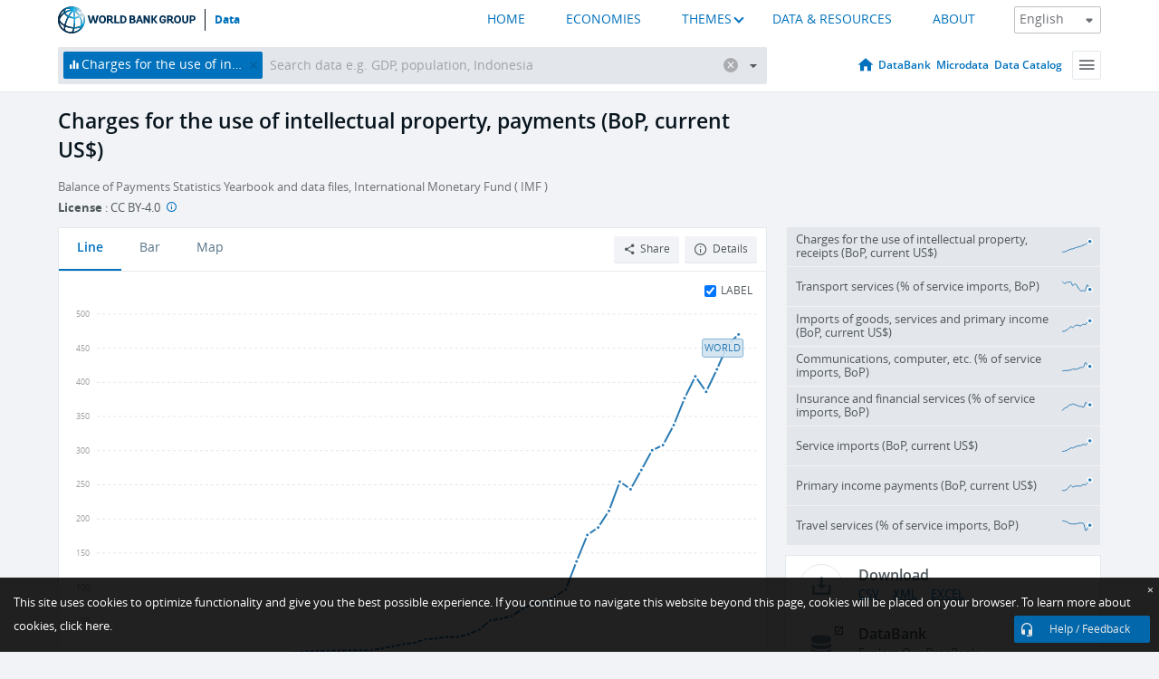

--- FILE ---
content_type: text/html; charset=utf-8
request_url: https://data.worldbank.org/indicator/BM.GSR.ROYL.CD?end=2019&locations=
body_size: 162806
content:
<!doctype html>
<html data-reactroot="" data-reactid="1" data-react-checksum="-1516378499"><head data-reactid="2"><meta charset="utf-8" data-reactid="3"/><title data-react-helmet="true" data-reactid="4">Charges for the use of intellectual property, payments (BoP, current US$) | Data</title><meta content="width=device-width, initial-scale=1, minimal-ui" name="viewport" data-reactid="5"/><meta content="IE=Edge" http-equiv="X-UA-Compatible" data-reactid="6"/><meta data-react-helmet="true" name="description" content="Charges for the use of intellectual property, payments (BoP, current US$) from The World Bank: Data" data-reactid="7"/><link href="/favicon.ico?v=1.1" rel="shortcut icon" data-reactid="8"/><meta name="google-site-verification" content="ByFDZmo3VoJURCHrA3WHjth6IAISYQEbe20bfzTPCPo" data-reactid="9"/><meta property="og:title" content="World Bank Open Data" data-reactid="10"/><meta property="og:description" content="Free and open access to global development data" data-reactid="11"/><meta property="og:image" content="https://data.worldbank.org/assets/images/logo-wb-header-en.svg" data-reactid="12"/><meta property="og:url" content="https://data.worldbank.org" data-reactid="13"/><meta property="og:site_name" content="World Bank Open Data" data-reactid="14"/><meta name="twitter:title" content="World Bank Open Data" data-reactid="15"/><meta name="twitter:description" content="Free and open access to global development data" data-reactid="16"/><meta name="twitter:image" content="https://data.worldbank.org/assets/images/logo-wb-header-en.svg" data-reactid="17"/><meta property="og:title" content="World Bank Open Data" data-reactid="18"/><meta property="og:description" content="Free and open access to global development data" data-reactid="19"/><meta property="og:image" content="https://data.worldbank.org/assets/images/logo-wb-header-en.svg" data-reactid="20"/><meta property="og:url" content="https://data.worldbank.org" data-reactid="21"/><meta property="og:site_name" content="World Bank Open Data" data-reactid="22"/><meta name="twitter:title" content="World Bank Open Data" data-reactid="23"/><meta name="twitter:description" content="Free and open access to global development data" data-reactid="24"/><meta name="twitter:image" content="https://data.worldbank.org/assets/images/logo-wb-header-en.svg" data-reactid="25"/><meta name="twitter:card" content="@worldbankdata" data-reactid="26"/><meta name="twitter:creator" content="@worldbankdata" data-reactid="27"/><link href="/dist/main-5609719b9db58fc95eb8.css" media="screen, projection" rel="stylesheet" type="text/css" data-reactid="28"/><script data-reactid="29">
  var wbgData = wbgData || {};

  wbgData.page = {
      pageInfo: {
          pageName: "",
          pageCategory: "",
          pageUid: "",
          pageFirstPub: "",
          pageLastMod: "",
          author: "",
          topicTag: "",
          subtopicTag: "",
          contentType: "",
          channel: "",
          webpackage: ""
      },
      sectionInfo: {
          siteSection: "",
          subsectionP2: "",
          subsectionP3: "",
          subsectionP4: "",
          subsectionP5: "",
      }
  }
  wbgData.site = {
      pageLoad: "N",
      siteInfo: {
          siteLanguage: "",
          siteCountry: "",
          siteEnv: "",
          siteType: "datamain",
          siteRegion: "",
          userIpaddressType: "",
      },
      techInfo: {
          cmsType: "",
          bussVPUnit: "",
          bussUnit: "",
          bussUserGroup: "",
          bussAgency: "",
      },
  }
</script><script src="https://assets.adobedtm.com/223f6e2cf7c9/3eb6c9b72a93/launch-7bc0cdc67098.min.js" async="" data-reactid="30"></script><link data-react-helmet="true" rel="canonical" href="https://data.worldbank.org/indicator/BM.GSR.ROYL.CD" data-reactid="31"/><link data-react-helmet="true" rel="alternate" href="https://datos.bancomundial.org/indicador/BM.GSR.ROYL.CD" hreflang="es" data-reactid="32"/><link data-react-helmet="true" rel="alternate" href="https://donnees.banquemondiale.org/indicateur/BM.GSR.ROYL.CD" hreflang="fr" data-reactid="33"/><link data-react-helmet="true" rel="alternate" href="https://data.albankaldawli.org/indicator/BM.GSR.ROYL.CD" hreflang="ar" data-reactid="34"/><link data-react-helmet="true" rel="alternate" href="https://data.worldbank.org.cn/indicator/BM.GSR.ROYL.CD" hreflang="zh" data-reactid="35"/></head><body data-reactid="36"><span style="padding-top:15px;" data-reactid="37"><!--[if lte IE 9]><p>It seems you are using an older browser. This site is optimized for modern browsers. Please upgrade to a modern browser for the best experience.<![endif]--></span><div id="app" data-reactid="38"><div class="" data-reactroot="" data-reactid="1" data-react-checksum="270647899"><div data-reactid="2"><div class="" data-reactid="3"><div class="" style="opacity:1;-webkit-transition:0.4s opacity;transition:0.4s opacity;-webkit-transition-delay:0s;transition-delay:0s;" data-reactid="4"><div class="" style="display:none;position:fixed;top:0;left:0;width:40%;max-width:100% !important;height:2px;box-shadow:1px 1px 1px rgba(0,0,0,0.4);border-radius:0 1px 1px 0;-webkit-transition:0.4s width, 0.4s background-color;transition:0.4s width, 0.4s background-color;background-color:#0071BC;" data-reactid="5"></div></div><header class="border-bottom" id="header" data-reactid="6"><div class="wrapper" data-reactid="7"><div data-reactid="8"><a class="logo" href="http://www.worldbank.org" target="_blank" data-reactid="9"><img alt="The World Bank" src="/assets/images/logo-wb-header-en.svg" data-reactid="10"/></a><a class="datalink" href="/" data-reactid="11">Data</a></div><div class="tail-container" data-reactid="12"><div class="tab-switcher-container" data-reactid="13"><div class="tab-switcher-item-container " data-reactid="14"><a href="/" data-reactid="15">HOME</a></div><div class="tab-switcher-item-container " data-reactid="16"><a href="https://data360.worldbank.org/en/economies" target="_blank" rel="noopener noreferrer" data-reactid="17">ECONOMIES</a></div><div class="tab-switcher-item-container " data-reactid="18"><a class="tab-switcher-1 tab-switcher-themes " href="#" data-reactid="19">THEMES</a></div><div class="tab-switcher-item-container " data-reactid="20"><a href="https://data360.worldbank.org/en/search" target="_blank" rel="noopener noreferrer" data-reactid="21">DATA &amp; RESOURCES</a></div><div class="tab-switcher-item-container " data-reactid="22"><a href="https://data360.worldbank.org/en/about" target="_blank" rel="noopener noreferrer" data-reactid="23">ABOUT</a></div></div><select class="dropdown" data-reactid="24"><option value="https://data.worldbank.org/indicator/BM.GSR.ROYL.CD?end=2019&amp;locations=" data-reactid="25">English</option><option value="https://datos.bancomundial.org/indicador/BM.GSR.ROYL.CD?end=2019&amp;locations=" data-reactid="26">Español</option><option value="https://donnees.banquemondiale.org/indicateur/BM.GSR.ROYL.CD?end=2019&amp;locations=" data-reactid="27">Français</option><option value="https://data.albankaldawli.org/indicator/BM.GSR.ROYL.CD?end=2019&amp;locations=" data-reactid="28">العربية</option><option value="https://data.worldbank.org.cn/indicator/BM.GSR.ROYL.CD?end=2019&amp;locations=" data-reactid="29">中文</option></select></div></div></header><div data-reactid="30"><nav id="nav" class="" data-reactid="31"><div class="wrapper" data-reactid="32"><div class="search" data-reactid="33"><div class="multiSelector-container " data-reactid="34"><div class="search-bar multiSelector " data-reactid="35"><div class="selector-box" data-reactid="36"><div class="scroll-box" data-reactid="37"><span class="indicator" data-reactid="38"><!-- react-text: 39 -->Charges for the use of intellectual property, payments (BoP, current US$)<!-- /react-text --><button data-reactid="40"></button></span><input type="text" autocapitalize="off" autocomplete="off" autocorrect="off" id="selector" placeholder="Search data e.g. GDP, population, Indonesia" spellcheck="false" tabindex="0" value="" class="" data-reactid="41"/></div></div><button class="clear" data-reactid="42"></button><button class="" data-reactid="43"></button><div class="dropdownBox " data-reactid="44"><div class="control" data-reactid="45"><button class="close button secondary" data-reactid="46">Close</button></div><p data-reactid="47"><span data-reactid="48">Browse World Development Indicators by</span><a class="country" href="/country" data-reactid="49"><span data-reactid="50">Country</span></a><span data-reactid="51">or</span><a href="/indicator" data-reactid="52"><span data-reactid="53">Indicator</span></a></p></div></div></div></div><nav class="links" data-reactid="54"><a class="nav-item datapage" href="/" data-reactid="55"></a><a class="nav-item" href="http://databank.worldbank.org/data/home.aspx" target="false" data-reactid="56">DataBank</a><a class="nav-item" href="http://microdata.worldbank.org/index.php/home" target="false" data-reactid="57">Microdata</a><a class="nav-item" href="https://datacatalog.worldbank.org" target="_self" data-reactid="58">Data Catalog</a><div class="megamenu" data-reactid="59"><button class="menu" id="navBarMenu" data-reactid="60"><span data-reactid="61">Menu</span></button><div class="menuContainer" data-reactid="62"><div class="box" data-reactid="63"><ul class="featured" data-reactid="64"><li data-reactid="65"><a href="http://microdata.worldbank.org/index.php/home" target="_blank" data-reactid="66">Microdata</a></li><li data-reactid="67"><a href="http://datacatalog.worldbank.org" target="_blank" data-reactid="68">Data Catalog</a></li><li data-reactid="69"><a href="http://databank.worldbank.org/data/home.aspx" target="_blank" data-reactid="70"><span data-reactid="71">DataBank</span></a></li></ul><div class="wrapper " data-reactid="72"><div class="dropdownBox" data-reactid="73"><span data-reactid="74">Browse World Development Indicators by</span><a class="country" href="/country" data-reactid="75"><span data-reactid="76">Country</span></a><a href="/indicator" data-reactid="77"><span data-reactid="78">Indicator</span></a></div><div class="colGroup" data-reactid="79"><ul class="col" data-reactid="80"><li class="hasItem" data-reactid="81"><a href="/about" data-reactid="82">About Us</a><ul data-reactid="83"><li data-reactid="84"><a href="/about/get-started" data-reactid="85">Get Started</a></li><li data-reactid="86"><a href="/about/faq" data-reactid="87">FAQ</a></li><li data-reactid="88"><a href="http://datahelpdesk.worldbank.org" data-reactid="89">Help Desk</a></li><li data-reactid="90"><a href="/about/contact" data-reactid="91">Contact</a></li></ul></li></ul><ul class="col" data-reactid="92"><li class="hasItem" data-reactid="93"><a href="/about/data-programs" data-reactid="94">Data Programs</a><ul data-reactid="95"><li data-reactid="96"><a href="/about/data-programs#statcap" data-reactid="97">Improving Statistical Capacity</a></li><li data-reactid="98"><a href="https://www.worldbank.org/en/programs/global-data-facility" data-reactid="99">Global Data Facility</a></li><li data-reactid="100"><a href="/about/data-programs#icp" data-reactid="101">International Comparison Program &amp; Purchasing Power Parity</a></li><li data-reactid="102"><a href="/about/data-programs#ihsn" data-reactid="103">International Household Survey Network (IHSN)</a></li><li data-reactid="104"><a href="/about/data-programs#jedh" data-reactid="105">Joint External Debt Hub</a></li><li data-reactid="106"><a href="/about/data-programs#ogd-toolkit" data-reactid="107">Open Data Toolkit</a></li><li data-reactid="108"><a href="/about/data-programs#qeds" data-reactid="109">Quarterly External Debt Statistics</a></li></ul></li></ul><ul class="col" data-reactid="110"><li class="hasItem" data-reactid="111"><a href="/products" data-reactid="112">Products</a><ul data-reactid="113"><li data-reactid="114"><a href="http://datatopics.worldbank.org/world-development-indicators" data-reactid="115">World Development Indicators</a></li><li data-reactid="116"><a href="https://www.worldbank.org/en/programs/debt-statistics/ids/products" data-reactid="117">International Debt Statistics</a></li><li data-reactid="118"><a href="/products/data-books" data-reactid="119">Other Books and Reports</a></li><li data-reactid="120"><a href="https://datahelpdesk.worldbank.org/knowledgebase/articles/906519" data-reactid="121">Country &amp; Lending Groups</a></li><li data-reactid="122"><a href="/products/tools" data-reactid="123">Data Portals and Tools</a></li></ul></li></ul><ul class="col" data-reactid="124"><li data-reactid="125"><a href="http://datatopics.worldbank.org/sdgs" data-reactid="126">Development Goals</a></li><li data-reactid="127"><a href="/summary-terms-of-use" data-reactid="128">Terms of Use</a></li><li data-reactid="129"><a href="https://datahelpdesk.worldbank.org/knowledgebase/articles/889386" data-reactid="130">For Developers</a></li></ul></div></div></div></div></div></nav></div></nav></div><div class="wrapper" id="main" data-reactid="131"><!-- react-text: 132 --><!-- /react-text --><!-- react-empty: 133 --><article class="card indicator" id="mainChart" data-reactid="134"><span data-reactid="135"></span><div class="cardheader" data-reactid="136"><a href="/indicator/BM.GSR.ROYL.CD" data-reactid="137"><h1 data-reactid="138">Charges for the use of intellectual property, payments (BoP, current US$)</h1></a><div class="sources-org" data-reactid="139"><span data-reactid="140"><span data-reactid="141">Balance of Payments Statistics Yearbook and data files, International Monetary Fund ( IMF )</span></span></div><div class="license meta" data-reactid="142"><em data-reactid="143"><span data-reactid="144">License</span><!-- react-text: 145 --> <!-- /react-text --></em><!-- react-text: 146 --> : <!-- /react-text --><!-- react-text: 147 -->CC BY-4.0<!-- /react-text --><!-- react-text: 148 -->  <!-- /react-text --><a href="https://datacatalog.worldbank.org/public-licenses#cc-by" target="_blank" class="info-b" data-reactid="149"></a></div></div><section class="body" data-reactid="150"><nav class="tabs" data-reactid="151"><div class="tab-item" data-reactid="152"><a class="active" data-reactid="153"><span data-reactid="154">Line</span></a><a class="" data-reactid="155"><span data-reactid="156">Bar</span></a><a data-reactid="157"><span data-reactid="158">Map</span></a></div><div class="buttons" data-reactid="159"><span data-reactid="160"></span><button class="button secondary share" style="display:inline-block;" data-reactid="161"><span data-reactid="162">Share</span></button><button class="button secondary openinnew" data-reactid="163"><span data-reactid="164">Details</span></button></div></nav><div class="view chart" data-reactid="165"><div class="label" data-reactid="166"><label data-reactid="167"><span data-reactid="168">Label</span></label><input type="checkbox" checked="" data-reactid="169"/></div><img class="placeholder" src="/assets/images/placeholder.png" data-reactid="170"/><div class="d3-chart spinning" data-reactid="171"></div></div><footer class="controls" data-reactid="172"><div data-reactid="173"><div class="show-desktop" data-reactid="174"><span class="range year" data-reactid="175"><p data-reactid="176"><b data-reactid="177">1960</b><!-- react-text: 178 --> - <!-- /react-text --><b data-reactid="179">2019</b></p><div style="position:relative;" class="newSlider" data-reactid="180"><div class="bar bar-0" style="position:absolute;will-change:;left:0;right:0;" data-reactid="181"></div><div class="bar bar-1" style="position:absolute;will-change:;left:0;right:0;" data-reactid="182"></div><div class="bar bar-2" style="position:absolute;will-change:;left:0;right:0;" data-reactid="183"></div><div class="handle handle-0 " style="position:absolute;will-change:;z-index:1;left:0px;" data-reactid="184"></div><div class="handle handle-1 " style="position:absolute;will-change:;z-index:2;left:0px;" data-reactid="185"></div></div></span></div><div class="hide-desktop" data-reactid="186"><div data-reactid="187"><span class="select year" data-reactid="188"><select data-reactid="189"><option value="2024" data-reactid="190">2024</option><option value="2023" data-reactid="191">2023</option><option value="2022" data-reactid="192">2022</option><option value="2021" data-reactid="193">2021</option><option value="2020" data-reactid="194">2020</option><option value="2019" data-reactid="195">2019</option><option value="2018" data-reactid="196">2018</option><option value="2017" data-reactid="197">2017</option><option value="2016" data-reactid="198">2016</option><option value="2015" data-reactid="199">2015</option><option value="2014" data-reactid="200">2014</option><option value="2013" data-reactid="201">2013</option><option value="2012" data-reactid="202">2012</option><option value="2011" data-reactid="203">2011</option><option value="2010" data-reactid="204">2010</option><option value="2009" data-reactid="205">2009</option><option value="2008" data-reactid="206">2008</option><option value="2007" data-reactid="207">2007</option><option value="2006" data-reactid="208">2006</option><option value="2005" data-reactid="209">2005</option><option value="2004" data-reactid="210">2004</option><option value="2003" data-reactid="211">2003</option><option value="2002" data-reactid="212">2002</option><option value="2001" data-reactid="213">2001</option><option value="2000" data-reactid="214">2000</option><option value="1999" data-reactid="215">1999</option><option value="1998" data-reactid="216">1998</option><option value="1997" data-reactid="217">1997</option><option value="1996" data-reactid="218">1996</option><option value="1995" data-reactid="219">1995</option><option value="1994" data-reactid="220">1994</option><option value="1993" data-reactid="221">1993</option><option value="1992" data-reactid="222">1992</option><option value="1991" data-reactid="223">1991</option><option value="1990" data-reactid="224">1990</option><option value="1989" data-reactid="225">1989</option><option value="1988" data-reactid="226">1988</option><option value="1987" data-reactid="227">1987</option><option value="1986" data-reactid="228">1986</option><option value="1985" data-reactid="229">1985</option><option value="1984" data-reactid="230">1984</option><option value="1983" data-reactid="231">1983</option><option value="1982" data-reactid="232">1982</option><option value="1981" data-reactid="233">1981</option><option value="1980" data-reactid="234">1980</option><option value="1979" data-reactid="235">1979</option><option value="1978" data-reactid="236">1978</option><option value="1977" data-reactid="237">1977</option><option value="1976" data-reactid="238">1976</option><option value="1975" data-reactid="239">1975</option><option value="1974" data-reactid="240">1974</option><option value="1973" data-reactid="241">1973</option><option value="1972" data-reactid="242">1972</option><option value="1971" data-reactid="243">1971</option><option value="1970" data-reactid="244">1970</option><option value="1969" data-reactid="245">1969</option><option value="1968" data-reactid="246">1968</option><option value="1967" data-reactid="247">1967</option><option value="1966" data-reactid="248">1966</option><option value="1965" data-reactid="249">1965</option><option value="1964" data-reactid="250">1964</option><option value="1963" data-reactid="251">1963</option><option value="1962" data-reactid="252">1962</option><option value="1961" data-reactid="253">1961</option><option selected="" value="1960" data-reactid="254">1960</option></select></span><span class="select year" data-reactid="255"><select data-reactid="256"><option value="2024" data-reactid="257">2024</option><option value="2023" data-reactid="258">2023</option><option value="2022" data-reactid="259">2022</option><option value="2021" data-reactid="260">2021</option><option value="2020" data-reactid="261">2020</option><option selected="" value="2019" data-reactid="262">2019</option><option value="2018" data-reactid="263">2018</option><option value="2017" data-reactid="264">2017</option><option value="2016" data-reactid="265">2016</option><option value="2015" data-reactid="266">2015</option><option value="2014" data-reactid="267">2014</option><option value="2013" data-reactid="268">2013</option><option value="2012" data-reactid="269">2012</option><option value="2011" data-reactid="270">2011</option><option value="2010" data-reactid="271">2010</option><option value="2009" data-reactid="272">2009</option><option value="2008" data-reactid="273">2008</option><option value="2007" data-reactid="274">2007</option><option value="2006" data-reactid="275">2006</option><option value="2005" data-reactid="276">2005</option><option value="2004" data-reactid="277">2004</option><option value="2003" data-reactid="278">2003</option><option value="2002" data-reactid="279">2002</option><option value="2001" data-reactid="280">2001</option><option value="2000" data-reactid="281">2000</option><option value="1999" data-reactid="282">1999</option><option value="1998" data-reactid="283">1998</option><option value="1997" data-reactid="284">1997</option><option value="1996" data-reactid="285">1996</option><option value="1995" data-reactid="286">1995</option><option value="1994" data-reactid="287">1994</option><option value="1993" data-reactid="288">1993</option><option value="1992" data-reactid="289">1992</option><option value="1991" data-reactid="290">1991</option><option value="1990" data-reactid="291">1990</option><option value="1989" data-reactid="292">1989</option><option value="1988" data-reactid="293">1988</option><option value="1987" data-reactid="294">1987</option><option value="1986" data-reactid="295">1986</option><option value="1985" data-reactid="296">1985</option><option value="1984" data-reactid="297">1984</option><option value="1983" data-reactid="298">1983</option><option value="1982" data-reactid="299">1982</option><option value="1981" data-reactid="300">1981</option><option value="1980" data-reactid="301">1980</option><option value="1979" data-reactid="302">1979</option><option value="1978" data-reactid="303">1978</option><option value="1977" data-reactid="304">1977</option><option value="1976" data-reactid="305">1976</option><option value="1975" data-reactid="306">1975</option><option value="1974" data-reactid="307">1974</option><option value="1973" data-reactid="308">1973</option><option value="1972" data-reactid="309">1972</option><option value="1971" data-reactid="310">1971</option><option value="1970" data-reactid="311">1970</option><option value="1969" data-reactid="312">1969</option><option value="1968" data-reactid="313">1968</option><option value="1967" data-reactid="314">1967</option><option value="1966" data-reactid="315">1966</option><option value="1965" data-reactid="316">1965</option><option value="1964" data-reactid="317">1964</option><option value="1963" data-reactid="318">1963</option><option value="1962" data-reactid="319">1962</option><option value="1961" data-reactid="320">1961</option><option value="1960" data-reactid="321">1960</option></select></span></div></div></div></footer></section><aside class="sidebar" data-reactid="322"><div data-reactid="323"><div class="featured-indicators" data-reactid="324"><ul class="chart-list" data-reactid="325"><li data-reactid="326"><a href="/indicator/BX.GSR.ROYL.CD?end=2019&amp;locations=" data-reactid="327"><span class="name" data-reactid="328">Charges for the use of intellectual property, receipts (BoP, current US$)</span><div class="chart" data-reactid="329"><img class="placeholder" src="/assets/images/placeholder.png" data-reactid="330"/><div class="d3-chart spinning" data-reactid="331"></div></div></a></li><li data-reactid="332"><a href="/indicator/BM.GSR.TRAN.ZS?end=2019&amp;locations=" data-reactid="333"><span class="name" data-reactid="334">Transport services (% of service imports, BoP)</span><div class="chart" data-reactid="335"><img class="placeholder" src="/assets/images/placeholder.png" data-reactid="336"/><div class="d3-chart spinning" data-reactid="337"></div></div></a></li><li data-reactid="338"><a href="/indicator/BM.GSR.TOTL.CD?end=2019&amp;locations=" data-reactid="339"><span class="name" data-reactid="340">Imports of goods, services and primary income (BoP, current US$)</span><div class="chart" data-reactid="341"><img class="placeholder" src="/assets/images/placeholder.png" data-reactid="342"/><div class="d3-chart spinning" data-reactid="343"></div></div></a></li><li data-reactid="344"><a href="/indicator/BM.GSR.CMCP.ZS?end=2019&amp;locations=" data-reactid="345"><span class="name" data-reactid="346">Communications, computer, etc. (% of service imports, BoP)</span><div class="chart" data-reactid="347"><img class="placeholder" src="/assets/images/placeholder.png" data-reactid="348"/><div class="d3-chart spinning" data-reactid="349"></div></div></a></li><li data-reactid="350"><a href="/indicator/BM.GSR.INSF.ZS?end=2019&amp;locations=" data-reactid="351"><span class="name" data-reactid="352">Insurance and financial services (% of service imports, BoP)</span><div class="chart" data-reactid="353"><img class="placeholder" src="/assets/images/placeholder.png" data-reactid="354"/><div class="d3-chart spinning" data-reactid="355"></div></div></a></li><li data-reactid="356"><a href="/indicator/BM.GSR.NFSV.CD?end=2019&amp;locations=" data-reactid="357"><span class="name" data-reactid="358">Service imports (BoP, current US$)</span><div class="chart" data-reactid="359"><img class="placeholder" src="/assets/images/placeholder.png" data-reactid="360"/><div class="d3-chart spinning" data-reactid="361"></div></div></a></li><li data-reactid="362"><a href="/indicator/BM.GSR.FCTY.CD?end=2019&amp;locations=" data-reactid="363"><span class="name" data-reactid="364">Primary income payments (BoP, current US$)</span><div class="chart" data-reactid="365"><img class="placeholder" src="/assets/images/placeholder.png" data-reactid="366"/><div class="d3-chart spinning" data-reactid="367"></div></div></a></li><li data-reactid="368"><a href="/indicator/BM.GSR.TRVL.ZS?end=2019&amp;locations=" data-reactid="369"><span class="name" data-reactid="370">Travel services (% of service imports, BoP)</span><div class="chart" data-reactid="371"><img class="placeholder" src="/assets/images/placeholder.png" data-reactid="372"/><div class="d3-chart spinning" data-reactid="373"></div></div></a></li></ul></div><div class="buttonGroup" data-reactid="374"><div class="btn-item download" data-reactid="375"><h4 data-reactid="376"><span data-reactid="377">Download</span></h4><p data-reactid="378"><a href="https://api.worldbank.org/v2/en/indicator/BM.GSR.ROYL.CD?downloadformat=csv" data-reactid="379">CSV</a><a href="https://api.worldbank.org/v2/en/indicator/BM.GSR.ROYL.CD?downloadformat=xml" data-reactid="380">XML</a><a href="https://api.worldbank.org/v2/en/indicator/BM.GSR.ROYL.CD?downloadformat=excel" data-reactid="381">EXCEL</a></p></div><a class="btn-item databank" href="http://databank.worldbank.org/data/reports.aspx?source=2&amp;series=BM.GSR.ROYL.CD&amp;country=" target="_blank" data-reactid="382"><h4 data-reactid="383"><span data-reactid="384">DataBank</span></h4><p data-reactid="385"><span data-reactid="386">Explore Our DataBank</span></p></a></div></div><a class="btn-item tables" href="http://wdi.worldbank.org/table/5.13" target="_blank" data-reactid="387"><h4 data-reactid="388"><span data-reactid="389">WDI Tables</span></h4><p data-reactid="390"><span data-reactid="391">Thematic data tables from WDI</span></p></a></aside></article><div data-reactid="392"><div data-reactid="393"><h2 data-reactid="394">All Countries and Economies</h2><article class="details card" data-reactid="395"><section data-reactid="396"><div data-reactid="397"><div data-reactid="398"><div data-reactid="399"><!-- react-text: 400 --><!-- /react-text --><section class="body" data-reactid="401"><div class="infinite" data-reactid="402"><div class="item title" data-reactid="403"><div class="th country ascendant" data-reactid="404"><span data-reactid="405">Country</span></div><div class="th most_recent_year" data-customlink="ss:body content" data-reactid="406"><span data-reactid="407">Most Recent Year</span></div><div class="th most_recent_value" data-customlink="ss:body content" data-reactid="408"><span data-reactid="409">Most Recent Value</span><span data-reactid="410"><br data-reactid="411"/><!-- react-text: 412 -->(<!-- /react-text --><span data-reactid="413">Thousands</span><!-- react-text: 414 -->)<!-- /react-text --></span></div><div class="th sparkline" data-reactid="415"></div></div></div></section></div></div></div></section></article></div></div></div><div id="hf_footer_wrapper" data-reactid="416"><div class="right-bottom" data-reactid="417"><a class="help-improve" href="http://goo.gl/forms/Hw4zfOQufm" target="_blank" data-reactid="418"><span data-reactid="419">Help us improve this site</span></a><button class="fixed-button" data-reactid="420"><span data-reactid="421">Help / Feedback</span></button></div><div class="wrapper" data-reactid="422"><ul class="_bottom" data-reactid="423"><li class="_bottom_logo" data-reactid="424"><a href="http://www.worldbank.org/" target="_blank" data-reactid="425"><img src="/assets/images/logo-wbg-footer-en.svg" alt="The World Bank Working for a World Free of Poverty" data-reactid="426"/></a></li><li class="_ibrd" data-reactid="427"><a href="http://www.worldbank.org/en/about/what-we-do/brief/ibrd" target="_blank" data-reactid="428">IBRD</a></li><li data-reactid="429"><a href="http://www.worldbank.org/ida" target="_blank" data-reactid="430">IDA</a></li><li data-reactid="431"><a href="http://www.ifc.org" target="_blank" data-reactid="432">IFC</a></li><li data-reactid="433"><a href="http://www.miga.org" target="_blank" data-reactid="434">MIGA</a></li><li data-reactid="435"><a href="http://icsid.worldbank.org" target="_blank" data-reactid="436">ICSID</a></li><li class="_bottom_social" data-reactid="437"><div class="social-container" data-reactid="438"><a href="https://www.facebook.com/worldbank/" data-reactid="439"><img alt="World Bank Facebook" src="/media/social/facebook.svg" data-reactid="440"/></a><a href="https://x.com/worldbankdata" data-reactid="441"><img alt="World Bank Twitter" src="/media/social/twitter.svg" data-reactid="442"/></a><a href="https://github.com/worldbank" data-reactid="443"><img alt="World Bank Github" src="/media/social/github.svg" data-reactid="444"/></a><a href="https://www.linkedin.com/showcase/world-bank-development-economics/posts/?feedView=all" data-reactid="445"><img alt="World Bank Linkedin" src="/media/social/linkedin.svg" data-reactid="446"/></a></div></li></ul><div class="_bottom_left" data-reactid="447"><ul data-reactid="448"><li data-reactid="449"><a href="http://www.worldbank.org/en/about/legal" target="_blank" data-reactid="450">Legal</a></li><li data-reactid="451"><a href="https://www.worldbank.org/en/about/legal/privacy-notice" target="_blank" data-reactid="452">Privacy Notice</a></li><li data-reactid="453"><a href="http://www.worldbank.org/en/access-to-information" target="_blank" data-reactid="454">Access to Information</a></li><li data-reactid="455"><a href="http://www.worldbank.org/jobs" target="_blank" data-reactid="456">Jobs</a></li><li class="_last" data-reactid="457"><a href="http://www.worldbank.org/contacts" target="_blank" data-reactid="458">Contact</a></li></ul><div class="_copyright" data-reactid="459"><!-- react-text: 460 -->© <!-- /react-text --><!-- react-text: 461 -->2026<!-- /react-text --><!-- react-text: 462 --> The World Bank Group, All Rights Reserved.<!-- /react-text --></div></div><div class="_bottom_right" data-reactid="463"><a href="http://www.worldbank.org/fraudandcorruption?clear" target="_blank" data-reactid="464"><div data-reactid="465">REPORT FRAUD OR CORRUPTION</div></a></div></div><div class="privacy-widget hide" data-reactid="466"><p data-reactid="467"><!-- react-text: 468 -->This site uses cookies to optimize functionality and give you the best possible experience. If you continue to navigate this website beyond this page, cookies will be placed on your browser. To learn more about cookies, <!-- /react-text --><!-- react-text: 469 --> <!-- /react-text --><a href="https://www.worldbank.org/en/about/legal/privacy-notice" rel="noreferrer noopener" target="_blank" data-reactid="470">click here.</a></p><button aria-label="Close" class="close accept-consent" tabindex="0" type="button" data-reactid="471"><span aria-hidden="true" data-reactid="472">×</span></button></div></div></div></div></div></div><script data-reactid="39">window.__data=["^ ","cache",["^ ","banner",["^ ","$type","atom","value",["^ ","fr","<div id=\"wb_banner\"><span class=\"wb_banner_text\">COVID-19 : Comment le Groupe de la Banque mondiale aide-t-il les pays à faire face à la pandémie ?  <a class=\"btn-schedule\" href=\"https://www.banquemondiale.org/fr/who-we-are/news/coronavirus-covid19?intcid=wbw_xpl_banner_fr_ext_Covid19\">Suivez notre actualité</a></p>\r\n</span><span class=\"wb_banner_descr\"></span><input type=\"button\" value=\"Close\" onclick=\"wb_close();\" /></div>","en","<div id=\"wb_banner\"><span class=\"wb_banner_text\"><p>Learn how the World Bank Group is helping countries with COVID-19 (coronavirus). <a class=\"btn-schedule\" href=\"https://www.worldbank.org/en/who-we-are/news/coronavirus-covid19?intcid=wbw_xpl_banner_en_ext_Covid19\">Find Out </a></p></span><span class=\"wb_banner_descr\"></span><input type=\"button\" value=\"Close\" onclick=\"wb_close();\" /></div>","pt",null,"ar","<div id=\"wb_banner\"><span class=\"wb_banner_text\"><p>تعرّف كيف تدعم مجموعة البنك الدولي البلدان المتأثرة بتفشِّي فيروس كورونا (COVID-19). <a class=\"btn-schedule\" href=\"https://www.albankaldawli.org/ar/who-we-are/news/coronavirus-covid19?intcid=wbw_xpl_banner_ar_ext_Covid19\"> للمزيد  </a></p>\r\n</span><span class=\"wb_banner_descr\"></span><input type=\"button\" value=\"Close\" onclick=\"wb_close();\" /></div>","display",true,"es","<div id=\"wb_banner\"><span class=\"wb_banner_text\"><p>Coronavirus: La respuesta del Grupo Banco Mundial ante la emergencia mundial de hacer frente a la pandemia. <a class=\"btn-schedule\" href=\"https://www.bancomundial.org/es/who-we-are/news/coronavirus-covid19?intcid=wbw_xpl_banner_es_ext_Covid19\">Sepa más</a></p></span><span class=\"wb_banner_descr\"></span><input type=\"button\" value=\"Close\" onclick=\"wb_close();\" /></div>"]],"countryMeta",["^ ","1W",["^ ","adminregion",["^ ","^2","atom"],"en",["^ ","^2","atom","^3",["^ ","WB-2code","1W","name","World","LongName","World","2-alphacode","1W","ShortName","World","financeName","World","TableName","World"]],"id",["^ ","^2","atom","^3","WLD"],"incomelevel",["^ ","^2","atom"],"locationType",["^ ","^2","atom","^3","region"],"locations",["^ ","^2","atom"],"^8",["^ ","^2","atom","^3","World"],"region",["^ ","^2","atom"]]],"indicatorMeta",["^ ","BM.GSR.ROYL.CD",["^ ","License_Type",["^ ","^2","atom","^3","CC BY-4.0"],"License_URL",["^ ","^2","atom","^3","https://datacatalog.worldbank.org/public-licenses#cc-by"],"WDITable",["^ ","^2","atom","^3","5.13"],"decimal",["^ ","^2","atom","^3",0],"description",["^ ","^2","atom"],"en",["^ ","^2","atom","^3",["^ ","Developmentrelevance","This indicator is related to the balance of payments, which is a statement that summarizes economic transactions between residents and nonresidents during a specific time period. It consists of the goods and services account (the trade balance), the primary account, the secondary income account, the capital account, and the financial account. It is useful for policymakers, economists, and analysts as it provides insights into a country's financial stability, the effectiveness of its fiscal and monetary policies, and its economic relationship with other countries. Understanding the balance of payments can help in making informed decisions regarding economic policies and strategies for sustainable growth. More specifically, this indicator is related to the goods and services accounts of the balance of payments, which records the value of a country's exports and imports of goods and services over a period of time. It helps in understanding the trade balance, which is a key indicator of a country's economic health. This information is valuable for policymakers, economists, investors, and businesses in making informed decisions related to trade policies, investment strategies, and economic planning.","Unitofmeasure","current US$","Statisticalconceptandmethodology","Methodology: Balance of payments statistics are compiled in accordance with international standards: Balance of Payments and International Investment Position Manual, 6th or 5th editions. Specific information on how countries compile their balance of payments statistics can be found on the IMF website: https://dsbb.imf.org/\nStatistical concept(s): The international accounts for an economy summarize the economic relationships between residents of that economy and nonresidents. They comprise the following:\n\n(a) the international investment position (IIP)—a statement that shows at a point in time the value of: financial assets of residents of an economy that are claims on nonresidents or are gold bullion held as reserve assets; and the liabilities of residents of an economy to nonresidents;\n\n(b) the balance of payments—a statement that summarizes economic transactions between residents and nonresidents during a specific time period; and\n\n(c) the other changes in financial assets and liabilities accounts—a statement that shows other flows, such as valuation changes, that reconciles the balance of payments and IIP for a specific period, by showing changes due to economic events other than transactions between residents and nonresidents.","Aggregationmethod","Sum","Periodicity","Annual","Referenceperiod","1960-2024","Shortdefinition","Charges for the use of proprietary rights (such as patents, trademarks, copyrights, industrial processes and designs including trade secrets, franchises), and charges for licenses to reproduce or distribute (or both) intellectual property embodied in produced originals or prototypes (such as copyrights on books and manuscripts, computer software, cinematographic works, and sound recordings) and related rights (such as for live performances and television, cable, or satellite broadcast). This indicator is expressed in current prices, meaning no adjustment has been made to account for price changes over time. This indicator is expressed in United States dollars.","Dataset","WB_WDI","Topic","Economic Policy & Debt: Balance of payments: Current account: Goods, services & income","Source","Balance of Payments Statistics Yearbook and data files, International Monetary Fund (IMF)","Longdefinition","Charges for the use of proprietary rights (such as patents, trademarks, copyrights, industrial processes and designs including trade secrets, franchises), and charges for licenses to reproduce or distribute (or both) intellectual property embodied in produced originals or prototypes (such as copyrights on books and manuscripts, computer software, cinematographic works, and sound recordings) and related rights (such as for live performances and television, cable, or satellite broadcast). This indicator is expressed in current prices, meaning no adjustment has been made to account for price changes over time. This indicator is expressed in United States dollars.","^E","https://datacatalog.worldbank.org/public-licenses#cc-by","sourceNote","Charges for the use of proprietary rights (such as patents, trademarks, copyrights, industrial processes and designs including trade secrets, franchises), and charges for licenses to reproduce or distribute (or both) intellectual property embodied in produced originals or prototypes (such as copyrights on books and manuscripts, computer software, cinematographic works, and sound recordings) and related rights (such as for live performances and television, cable, or satellite broadcast). This indicator is expressed in current prices, meaning no adjustment has been made to account for price changes over time. This indicator is expressed in United States dollars.","Othernotes","Note: Data are based on the sixth edition of the IMF's Balance of Payments Manual (BPM6) and are only available from 2005 onwards.","^D","CC BY-4.0","shortname","Charges for the use of intellectual property, payments","sourceOrganization","Balance of Payments Statistics Yearbook and data files, International Monetary Fund (IMF)","fullname","Charges for the use of intellectual property, payments (BoP, current US$)","IndicatorName","Charges for the use of intellectual property, payments (BoP, current US$)"]],"^X",["^ ","^2","atom","^3","Charges for the use of intellectual property, payments (BoP, current US$)"],"id",["^ ","^2","atom","^3","BM.GSR.ROYL.CD"],"last_year",["^ ","^2","atom","^3",[2024,["CV","ME","BD","CL","RO","GE","LV","GD","XK","CY","EC","PT","MA","DZ","IQ","PA","ET","CO","SB","TT","KH","AE","SZ","MX","TH","HR","ST","T2","AU","BE","MV","MT","VC","LC","ID","EE","PS","GR","NO","HN","ZW","ZT","IT","SI","SC","HU","PE","NG","PL","DE","IE","RU","TR","JM","RW","MW","MU","LT","BI","KN","T6","FI","RS","UG","SE","TZ","AZ","PK","T4","JP","SG","T5","NI","UY","EG","OM","FR","MR","LU","GT","PH","DK","IN","JO","T3","BW","MD","CA","AT","SA","ES","TN","CH","SK","SV","WS","AR","CR","BA","BZ","XG","CN","AG","UA","DO","UZ","MN","T7","BN","NZ","AO","TJ","MY","AL","CZ","IS","MO","US","GH","BO","NL","BG","TL","MK","GB","BT","DM","IL","NP","NA","ZA","SR","KR","LS","PY","KZ","ZM","AD","BR","LK","KE","BS"]]],"relatedIndicators",["^ ","^2","atom","^3",["BX.GSR.ROYL.CD","BM.GSR.TRAN.ZS","BM.GSR.TOTL.CD","BM.GSR.CMCP.ZS","BM.GSR.INSF.ZS","BM.GSR.NFSV.CD","BM.GSR.FCTY.CD","BM.GSR.TRVL.ZS","BM.GSR.GNFS.CD"]],"^V",["^ ","^2","atom","^3","Charges for the use of intellectual property, payments"],"source",["^ ","^2","atom","^3","2"],"^T",["^ ","^2","atom","^3","Charges for the use of proprietary rights (such as patents, trademarks, copyrights, industrial processes and designs including trade secrets, franchises), and charges for licenses to reproduce or distribute (or both) intellectual property embodied in produced originals or prototypes (such as copyrights on books and manuscripts, computer software, cinematographic works, and sound recordings) and related rights (such as for live performances and television, cable, or satellite broadcast). This indicator is expressed in current prices, meaning no adjustment has been made to account for price changes over time. This indicator is expressed in United States dollars."],"^W",["^ ","^2","atom","^3","Balance of Payments Statistics Yearbook and data files, International Monetary Fund (IMF)"],"sourceURL",["^ ","^2","atom"],"topics",["^ ","^2","atom","^3",[["^ ","id","3","^3","Economy & Growth"],["^ ","id","14","^3","Science & Technology "]]],"unit",["^ ","^2","atom","^3","dollar"]],"BX.GSR.ROYL.CD",["^ ","^D",["^ ","^2","atom","^3","CC BY-4.0"],"^E",["^ ","^2","atom","^3","https://datacatalog.worldbank.org/public-licenses#cc-by"],"^F",["^ ","^2","atom","^3","5.13"],"^G",["^ ","^2","atom","^3",0],"^H",["^ ","^2","atom"],"en",["^ ","^2","atom","^3",["^ ","^I","This indicator is related to the balance of payments, which is a statement that summarizes economic transactions between residents and nonresidents during a specific time period. It consists of the goods and services account (the trade balance), the primary account, the secondary income account, the capital account, and the financial account. It is useful for policymakers, economists, and analysts as it provides insights into a country's financial stability, the effectiveness of its fiscal and monetary policies, and its economic relationship with other countries. Understanding the balance of payments can help in making informed decisions regarding economic policies and strategies for sustainable growth. More specifically, this indicator is related to the goods and services accounts of the balance of payments, which records the value of a country's exports and imports of goods and services over a period of time. It helps in understanding the trade balance, which is a key indicator of a country's economic health. This information is valuable for policymakers, economists, investors, and businesses in making informed decisions related to trade policies, investment strategies, and economic planning.","^J","current US$","^K","Methodology: Balance of payments statistics are compiled in accordance with international standards: Balance of Payments and International Investment Position Manual, 6th or 5th editions. Specific information on how countries compile their balance of payments statistics can be found on the IMF website: https://dsbb.imf.org/\nStatistical concept(s): The international accounts for an economy summarize the economic relationships between residents of that economy and nonresidents. They comprise the following:\n\n(a) the international investment position (IIP)—a statement that shows at a point in time the value of: financial assets of residents of an economy that are claims on nonresidents or are gold bullion held as reserve assets; and the liabilities of residents of an economy to nonresidents;\n\n(b) the balance of payments—a statement that summarizes economic transactions between residents and nonresidents during a specific time period; and\n\n(c) the other changes in financial assets and liabilities accounts—a statement that shows other flows, such as valuation changes, that reconciles the balance of payments and IIP for a specific period, by showing changes due to economic events other than transactions between residents and nonresidents.","^L","Sum","^M","Annual","^N","1962-2024","^O","Charges for the use of proprietary rights (such as patents, trademarks, copyrights, industrial processes and designs including trade secrets, franchises), and charges for licenses to reproduce or distribute (or both) intellectual property embodied in produced originals or prototypes (such as copyrights on books and manuscripts, computer software, cinematographic works, and sound recordings) and related rights (such as for live performances and television, cable, or satellite broadcast). This indicator is expressed in current prices, meaning no adjustment has been made to account for price changes over time. This indicator is expressed in United States dollars.","^P","WB_WDI","^Q","Economic Policy & Debt: Balance of payments: Current account: Goods, services & income","^R","Balance of Payments Statistics Yearbook and data files, International Monetary Fund (IMF)","^S","Charges for the use of proprietary rights (such as patents, trademarks, copyrights, industrial processes and designs including trade secrets, franchises), and charges for licenses to reproduce or distribute (or both) intellectual property embodied in produced originals or prototypes (such as copyrights on books and manuscripts, computer software, cinematographic works, and sound recordings) and related rights (such as for live performances and television, cable, or satellite broadcast). This indicator is expressed in current prices, meaning no adjustment has been made to account for price changes over time. This indicator is expressed in United States dollars.","^E","https://datacatalog.worldbank.org/public-licenses#cc-by","^T","Charges for the use of proprietary rights (such as patents, trademarks, copyrights, industrial processes and designs including trade secrets, franchises), and charges for licenses to reproduce or distribute (or both) intellectual property embodied in produced originals or prototypes (such as copyrights on books and manuscripts, computer software, cinematographic works, and sound recordings) and related rights (such as for live performances and television, cable, or satellite broadcast). This indicator is expressed in current prices, meaning no adjustment has been made to account for price changes over time. This indicator is expressed in United States dollars.","^U","Note: Data are based on the sixth edition of the IMF's Balance of Payments Manual (BPM6) and are only available from 2005 onwards.","^D","CC BY-4.0","^V","Charges for the use of intellectual property, receipts","^W","Balance of Payments Statistics Yearbook and data files, International Monetary Fund (IMF)","^X","Charges for the use of intellectual property, receipts (BoP, current US$)","^Y","Charges for the use of intellectual property, receipts (BoP, current US$)"]],"^X",["^ ","^2","atom","^3","Charges for the use of intellectual property, receipts (BoP, current US$)"],"id",["^ ","^2","atom","^3","BX.GSR.ROYL.CD"],"^Z",["^ ","^2","atom","^3",[2024,["CV","ME","BD","CL","RO","GE","LV","GD","XK","CY","EC","PT","MA","DZ","PA","ET","CO","SB","KH","AE","SZ","MX","TH","HR","ST","T2","AU","BE","MT","LC","ID","EE","PS","GR","NO","ZT","IT","SI","SC","HU","PE","PL","DE","IE","RU","TR","JM","RW","MW","MU","LT","BI","T6","FI","RS","UG","SE","TZ","AZ","PK","T4","JP","SG","T5","UY","EG","FR","MR","LU","GT","PH","DK","IN","JO","T3","BW","MD","CA","AT","SA","ES","TN","CH","SK","SV","WS","AR","CR","BA","XG","CN","UA","UZ","MN","T7","NZ","AO","MY","AL","CZ","IS","US","GH","BO","NL","BG","MK","GB","BT","IL","NP","NA","ZA","SR","KR","LS","KZ","AD","BR","LK","KE"]]],"^[",["^ ","^2","atom","^3",["BM.GSR.ROYL.CD","BX.GSR.GNFS.CD","BX.GSR.CCIS.CD","BX.GSR.INSF.ZS","BX.GSR.MRCH.CD","BX.GSR.TRVL.ZS","BX.GSR.TOTL.CD","BX.GSR.NFSV.CD","BX.GSR.TRAN.ZS"]],"^V",["^ ","^2","atom","^3","Charges for the use of intellectual property, receipts"],"^10",["^ ","^2","atom","^3","2"],"^T",["^ ","^2","atom","^3","Charges for the use of proprietary rights (such as patents, trademarks, copyrights, industrial processes and designs including trade secrets, franchises), and charges for licenses to reproduce or distribute (or both) intellectual property embodied in produced originals or prototypes (such as copyrights on books and manuscripts, computer software, cinematographic works, and sound recordings) and related rights (such as for live performances and television, cable, or satellite broadcast). This indicator is expressed in current prices, meaning no adjustment has been made to account for price changes over time. This indicator is expressed in United States dollars."],"^W",["^ ","^2","atom","^3","Balance of Payments Statistics Yearbook and data files, International Monetary Fund (IMF)"],"^11",["^ ","^2","atom"],"^12",["^ ","^2","atom","^3",[["^ ","id","3","^3","Economy & Growth"],["^ ","id","14","^3","Science & Technology "]]],"^13",["^ ","^2","atom","^3","dollar"]],"BM.GSR.TRAN.ZS",["^ ","^D",["^ ","^2","atom","^3","CC BY-4.0"],"^E",["^ ","^2","atom","^3","https://datacatalog.worldbank.org/public-licenses#cc-by"],"^F",["^ ","^2","atom"],"^G",["^ ","^2","atom","^3",0],"^H",["^ ","^2","atom"],"en",["^ ","^2","atom","^3",["^ ","^I","This indicator is related to the balance of payments, which is a statement that summarizes economic transactions between residents and nonresidents during a specific time period. It consists of the goods and services account (the trade balance), the primary account, the secondary income account, the capital account, and the financial account. It is useful for policymakers, economists, and analysts as it provides insights into a country's financial stability, the effectiveness of its fiscal and monetary policies, and its economic relationship with other countries. Understanding the balance of payments can help in making informed decisions regarding economic policies and strategies for sustainable growth. More specifically, this indicator is related to the goods and services accounts of the balance of payments, which records the value of a country's exports and imports of goods and services over a period of time. It helps in understanding the trade balance, which is a key indicator of a country's economic health. This information is valuable for policymakers, economists, investors, and businesses in making informed decisions related to trade policies, investment strategies, and economic planning.","^J","%","^K","Methodology: Balance of payments statistics are compiled in accordance with international standards: Balance of Payments and International Investment Position Manual, 6th or 5th editions. Specific information on how countries compile their balance of payments statistics can be found on the IMF website: https://dsbb.imf.org/\nStatistical concept(s): The international accounts for an economy summarize the economic relationships between residents of that economy and nonresidents. They comprise the following:\n\n(a) the international investment position (IIP)—a statement that shows at a point in time the value of: financial assets of residents of an economy that are claims on nonresidents or are gold bullion held as reserve assets; and the liabilities of residents of an economy to nonresidents;\n\n(b) the balance of payments—a statement that summarizes economic transactions between residents and nonresidents during a specific time period; and\n\n(c) the other changes in financial assets and liabilities accounts—a statement that shows other flows, such as valuation changes, that reconciles the balance of payments and IIP for a specific period, by showing changes due to economic events other than transactions between residents and nonresidents.","^L","Weighted average","^M","Annual","^N","1960-2024","^O","Transport services covers the process of carriage of people and objects from one location to another as well as related supporting and auxiliary services. Also included are postal and courier services. This indicator is expressed as a percentage of service imports which are services provided by non-residents to residents.","^P","WB_WDI","^Q","Economic Policy & Debt: Balance of payments: Current account: Goods, services & income","^R","Balance of Payments Statistics Yearbook and data files, International Monetary Fund (IMF)","^S","Transport services covers the process of carriage of people and objects from one location to another as well as related supporting and auxiliary services. Also included are postal and courier services. This indicator is expressed as a percentage of service imports which are services provided by non-residents to residents.","^E","https://datacatalog.worldbank.org/public-licenses#cc-by","^T","Transport services covers the process of carriage of people and objects from one location to another as well as related supporting and auxiliary services. Also included are postal and courier services. This indicator is expressed as a percentage of service imports which are services provided by non-residents to residents.","^U","Note: Data are based on the sixth edition of the IMF's Balance of Payments Manual (BPM6) and are only available from 2005 onwards.","^D","CC BY-4.0","^V","Transport services","^W","Balance of Payments Statistics Yearbook and data files, International Monetary Fund (IMF)","^X","Transport services (% of service imports, BoP)","^Y","Transport services (% of service imports, BoP)"]],"^X",["^ ","^2","atom","^3","Transport services (% of service imports, BoP)"],"id",["^ ","^2","atom","^3","BM.GSR.TRAN.ZS"],"^Z",["^ ","^2","atom","^3",[2024,["CV","ME","BD","CL","RO","HT","GE","LV","GD","CD","XK","CY","EC","PT","MA","DZ","IQ","PA","ET","CO","SB","TT","KH","AE","SZ","MX","TH","HR","ST","T2","AU","BE","MV","MT","VC","LC","ID","EE","PS","GR","NO","HN","ZW","ZT","IT","SI","HK","NR","SC","HU","PE","NG","PL","DE","IE","RU","TR","JM","RW","MW","MU","LT","BI","KN","T6","FI","RS","UG","SE","PG","TZ","KW","AZ","PK","T4","BH","JP","SG","T5","NI","UY","EG","OM","FR","MR","LA","GM","LU","GT","PH","DK","QA","IN","JO","T3","BW","MD","CA","AT","SA","ES","TO","TN","CH","SK","SV","WS","AR","CR","BA","BZ","XG","AM","MZ","CN","AG","UA","DO","UZ","MN","T7","BN","NZ","AO","TJ","MY","KI","AL","CZ","IS","MO","US","GH","GN","BO","NL","BG","TL","MK","GB","BT","DJ","DM","IL","NP","NA","ZA","SR","KR","LS","PY","KZ","ZM","AD","BR","LK","KE","BS"]]],"^[",["^ ","^2","atom","^3",["BX.GSR.TRAN.ZS","BM.GSR.TOTL.CD","BM.GSR.CMCP.ZS","BM.GSR.INSF.ZS","BM.GSR.NFSV.CD","BM.GSR.FCTY.CD","BM.GSR.TRVL.ZS","BM.GSR.ROYL.CD","BM.GSR.GNFS.CD"]],"^V",["^ ","^2","atom","^3","Transport services"],"^10",["^ ","^2","atom","^3","2"],"^T",["^ ","^2","atom","^3","Transport services covers the process of carriage of people and objects from one location to another as well as related supporting and auxiliary services. Also included are postal and courier services. This indicator is expressed as a percentage of service imports which are services provided by non-residents to residents."],"^W",["^ ","^2","atom","^3","Balance of Payments Statistics Yearbook and data files, International Monetary Fund (IMF)"],"^11",["^ ","^2","atom"],"^12",["^ ","^2","atom","^3",[["^ ","id","3","^3","Economy & Growth"],["^ ","id","21","^3","Trade"]]],"^13",["^ ","^2","atom","^3","percent"]],"BM.GSR.TOTL.CD",["^ ","^D",["^ ","^2","atom","^3","CC BY-4.0"],"^E",["^ ","^2","atom","^3","https://datacatalog.worldbank.org/public-licenses#cc-by"],"^F",["^ ","^2","atom"],"^G",["^ ","^2","atom","^3",0],"^H",["^ ","^2","atom"],"en",["^ ","^2","atom","^3",["^ ","^I","This indicator is related to the balance of payments, which is a statement that summarizes economic transactions between residents and nonresidents during a specific time period. It consists of the goods and services account (the trade balance), the primary account, the secondary income account, the capital account, and the financial account. It is useful for policymakers, economists, and analysts as it provides insights into a country's financial stability, the effectiveness of its fiscal and monetary policies, and its economic relationship with other countries. Understanding the balance of payments can help in making informed decisions regarding economic policies and strategies for sustainable growth. More specifically, this indicator is related to the goods and services accounts of the balance of payments, which records the value of a country's exports and imports of goods and services over a period of time. It helps in understanding the trade balance, which is a key indicator of a country's economic health. This information is valuable for policymakers, economists, investors, and businesses in making informed decisions related to trade policies, investment strategies, and economic planning.","^J","current US$","^K","Methodology: Balance of payments statistics are compiled in accordance with international standards: Balance of Payments and International Investment Position Manual, 6th or 5th editions. Specific information on how countries compile their balance of payments statistics can be found on the IMF website: https://dsbb.imf.org/\nStatistical concept(s): The international accounts for an economy summarize the economic relationships between residents of that economy and nonresidents. They comprise the following:\n\n(a) the international investment position (IIP)—a statement that shows at a point in time the value of: financial assets of residents of an economy that are claims on nonresidents or are gold bullion held as reserve assets; and the liabilities of residents of an economy to nonresidents;\n\n(b) the balance of payments—a statement that summarizes economic transactions between residents and nonresidents during a specific time period; and\n\n(c) the other changes in financial assets and liabilities accounts—a statement that shows other flows, such as valuation changes, that reconciles the balance of payments and IIP for a specific period, by showing changes due to economic events other than transactions between residents and nonresidents.","^L","Gap-filled total","^M","Annual","^N","1960-2024","^O","Imports of goods includes change in the economic ownership of goods from non-residents to\n\n\nresidents of the compiling economy, irrespective of physical movement of goods across national borders. Imports of services includes services provided by non-residents to residents. Primary income represents the return that accrues to institutional units for their contribution to the production process or for the provision of financial assets and renting natural resources to other institutional units. This indicator is expressed in current prices, meaning no adjustment has been made to account for price changes over time. This indicator is expressed in United States dollars.","^P","WB_WDI","^Q","Economic Policy & Debt: Balance of payments: Current account: Goods, services & income","^R","Balance of Payments Statistics Yearbook and data files, International Monetary Fund (IMF)","^S","Imports of goods includes change in the economic ownership of goods from non-residents to\n\n\nresidents of the compiling economy, irrespective of physical movement of goods across national borders. Imports of services includes services provided by non-residents to residents. Primary income represents the return that accrues to institutional units for their contribution to the production process or for the provision of financial assets and renting natural resources to other institutional units. This indicator is expressed in current prices, meaning no adjustment has been made to account for price changes over time. This indicator is expressed in United States dollars.","^E","https://datacatalog.worldbank.org/public-licenses#cc-by","^T","Imports of goods includes change in the economic ownership of goods from non-residents to\n\n\nresidents of the compiling economy, irrespective of physical movement of goods across national borders. Imports of services includes services provided by non-residents to residents. Primary income represents the return that accrues to institutional units for their contribution to the production process or for the provision of financial assets and renting natural resources to other institutional units. This indicator is expressed in current prices, meaning no adjustment has been made to account for price changes over time. This indicator is expressed in United States dollars.","^U","Note: Data are based on the sixth edition of the IMF's Balance of Payments Manual (BPM6) and are only available from 2005 onwards.","^D","CC BY-4.0","^V","Imports of goods, services and primary income","^W","Balance of Payments Statistics Yearbook and data files, International Monetary Fund (IMF)","^X","Imports of goods, services and primary income (BoP, current US$)","^Y","Imports of goods, services and primary income (current US$, BoP)"]],"^X",["^ ","^2","atom","^3","Imports of goods, services and primary income (BoP, current US$)"],"id",["^ ","^2","atom","^3","BM.GSR.TOTL.CD"],"^Z",["^ ","^2","atom","^3",[2024,["CV","ME","BD","CL","RO","HT","GE","LV","GD","CD","XK","CY","EC","PT","MA","DZ","IQ","PA","ET","CO","SB","TT","KH","AE","SZ","MX","TH","HR","ST","T2","AU","BE","MV","MT","VC","LC","ID","EE","PS","GR","NO","HN","ZW","ZT","IT","SI","HK","NR","SC","HU","PE","NG","PL","DE","IE","RU","TR","JM","RW","MW","MU","LT","BI","KN","T6","FI","RS","UG","SE","PG","TZ","KW","VN","AZ","PK","T4","BH","JP","SG","T5","NI","UY","EG","OM","FR","MR","LA","GM","LU","GT","PH","DK","QA","IN","JO","T3","BW","MD","CA","AT","SA","ES","TO","TN","CH","SK","SV","WS","AR","CR","BA","BZ","XG","AM","MZ","CN","AG","BY","UA","DO","UZ","MN","T7","BN","NZ","AO","TJ","MY","KI","AL","CZ","IS","MO","US","GH","GN","BO","NL","BG","TL","MK","GB","BT","DJ","DM","IL","NP","NA","ZA","SR","KR","LS","PY","KZ","ZM","AD","BR","LK","KE","BS"]]],"^[",["^ ","^2","atom","^3",["BX.GSR.TOTL.CD","BM.GSR.TRAN.ZS","BM.GSR.CMCP.ZS","BM.GSR.INSF.ZS","BM.GSR.NFSV.CD","BM.GSR.FCTY.CD","BM.GSR.TRVL.ZS","BM.GSR.ROYL.CD","BM.GSR.GNFS.CD"]],"^V",["^ ","^2","atom","^3","Imports of goods, services and primary income"],"^10",["^ ","^2","atom","^3","2"],"^T",["^ ","^2","atom","^3","Imports of goods includes change in the economic ownership of goods from non-residents to\n\n\nresidents of the compiling economy, irrespective of physical movement of goods across national borders. Imports of services includes services provided by non-residents to residents. Primary income represents the return that accrues to institutional units for their contribution to the production process or for the provision of financial assets and renting natural resources to other institutional units. This indicator is expressed in current prices, meaning no adjustment has been made to account for price changes over time. This indicator is expressed in United States dollars."],"^W",["^ ","^2","atom","^3","Balance of Payments Statistics Yearbook and data files, International Monetary Fund (IMF)"],"^11",["^ ","^2","atom"],"^12",["^ ","^2","atom","^3",[["^ ","id","3","^3","Economy & Growth"],["^ ","id","20","^3","External Debt"],["^ ","id","21","^3","Trade"]]],"^13",["^ ","^2","atom","^3","dollar"]],"BM.GSR.CMCP.ZS",["^ ","^D",["^ ","^2","atom","^3","CC BY-4.0"],"^E",["^ ","^2","atom","^3","https://datacatalog.worldbank.org/public-licenses#cc-by"],"^F",["^ ","^2","atom"],"^G",["^ ","^2","atom","^3",0],"^H",["^ ","^2","atom"],"en",["^ ","^2","atom","^3",["^ ","^I","This indicator is related to the balance of payments, which is a statement that summarizes economic transactions between residents and nonresidents during a specific time period. It consists of the goods and services account (the trade balance), the primary account, the secondary income account, the capital account, and the financial account. It is useful for policymakers, economists, and analysts as it provides insights into a country's financial stability, the effectiveness of its fiscal and monetary policies, and its economic relationship with other countries. Understanding the balance of payments can help in making informed decisions regarding economic policies and strategies for sustainable growth. More specifically, this indicator is related to the goods and services accounts of the balance of payments, which records the value of a country's exports and imports of goods and services over a period of time. It helps in understanding the trade balance, which is a key indicator of a country's economic health. This information is valuable for policymakers, economists, investors, and businesses in making informed decisions related to trade policies, investment strategies, and economic planning.","^J","%","^K","Methodology: Balance of payments statistics are compiled in accordance with international standards: Balance of Payments and International Investment Position Manual, 6th or 5th editions. Specific information on how countries compile their balance of payments statistics can be found on the IMF website: https://dsbb.imf.org/\nStatistical concept(s): The international accounts for an economy summarize the economic relationships between residents of that economy and nonresidents. They comprise the following:\n\n(a) the international investment position (IIP)—a statement that shows at a point in time the value of: financial assets of residents of an economy that are claims on nonresidents or are gold bullion held as reserve assets; and the liabilities of residents of an economy to nonresidents;\n\n(b) the balance of payments—a statement that summarizes economic transactions between residents and nonresidents during a specific time period; and\n\n(c) the other changes in financial assets and liabilities accounts—a statement that shows other flows, such as valuation changes, that reconciles the balance of payments and IIP for a specific period, by showing changes due to economic events other than transactions between residents and nonresidents.","^L","Weighted average","^M","Annual","^N","1960-2024","^O","Communications, computer, information, and other services cover international telecommunications; computer data; news-related service transactions between residents and nonresidents; construction services; royalties and license fees; miscellaneous business, professional, and technical services; personal, cultural, and recreational services; manufacturing services on physical inputs owned by others; and maintenance and repair services and government services not included elsewhere. This indicator is expressed as a percentage of service imports which are services provided by non-residents to residents.","^P","WB_WDI","^Q","Economic Policy & Debt: Balance of payments: Current account: Goods, services & income","^R","Balance of Payments Statistics Yearbook and data files, International Monetary Fund (IMF)","^S","Communications, computer, information, and other services cover international telecommunications; computer data; news-related service transactions between residents and nonresidents; construction services; royalties and license fees; miscellaneous business, professional, and technical services; personal, cultural, and recreational services; manufacturing services on physical inputs owned by others; and maintenance and repair services and government services not included elsewhere. This indicator is expressed as a percentage of service imports which are services provided by non-residents to residents.","^E","https://datacatalog.worldbank.org/public-licenses#cc-by","^T","Communications, computer, information, and other services cover international telecommunications; computer data; news-related service transactions between residents and nonresidents; construction services; royalties and license fees; miscellaneous business, professional, and technical services; personal, cultural, and recreational services; manufacturing services on physical inputs owned by others; and maintenance and repair services and government services not included elsewhere. This indicator is expressed as a percentage of service imports which are services provided by non-residents to residents.","^U","Note: Data are based on the sixth edition of the IMF's Balance of Payments Manual (BPM6) and are only available from 2005 onwards.","^D","CC BY-4.0","^V","Communications, computer, etc.","^W","Balance of Payments Statistics Yearbook and data files, International Monetary Fund (IMF)","^X","Communications, computer, etc. (% of service imports, BoP)","^Y","Communications, computer, etc. (% of service imports, BoP)"]],"^X",["^ ","^2","atom","^3","Communications, computer, etc. (% of service imports, BoP)"],"id",["^ ","^2","atom","^3","BM.GSR.CMCP.ZS"],"^Z",["^ ","^2","atom","^3",[2024,["CV","ME","BD","CL","RO","HT","GE","LV","GD","CD","XK","CY","EC","PT","MA","DZ","IQ","PA","ET","CO","SB","TT","KH","AE","SZ","MX","TH","HR","ST","T2","AU","BE","MV","MT","VC","LC","ID","EE","PS","GR","NO","HN","ZW","ZT","IT","SI","HK","NR","SC","HU","PE","NG","PL","DE","IE","RU","TR","JM","RW","MW","MU","LT","BI","KN","T6","FI","RS","UG","SE","PG","TZ","KW","AZ","PK","T4","BH","JP","SG","T5","NI","UY","EG","OM","FR","MR","LA","GM","LU","GT","PH","DK","QA","IN","JO","T3","BW","MD","CA","AT","SA","ES","TO","TN","CH","SK","SV","WS","AR","CR","BA","BZ","XG","AM","MZ","CN","AG","UA","DO","UZ","MN","T7","BN","NZ","AO","TJ","MY","KI","AL","CZ","IS","MO","US","GH","GN","BO","NL","BG","TL","MK","GB","BT","DJ","DM","IL","NP","NA","ZA","SR","KR","LS","PY","KZ","ZM","AD","BR","LK","KE","BS"]]],"^[",["^ ","^2","atom","^3",["BX.GSR.CMCP.ZS","BM.GSR.TRAN.ZS","BM.GSR.TOTL.CD","BM.GSR.INSF.ZS","BM.GSR.NFSV.CD","BM.GSR.FCTY.CD","BM.GSR.TRVL.ZS","BM.GSR.ROYL.CD","BM.GSR.GNFS.CD"]],"^V",["^ ","^2","atom","^3","Communications, computer, etc."],"^10",["^ ","^2","atom","^3","2"],"^T",["^ ","^2","atom","^3","Communications, computer, information, and other services cover international telecommunications; computer data; news-related service transactions between residents and nonresidents; construction services; royalties and license fees; miscellaneous business, professional, and technical services; personal, cultural, and recreational services; manufacturing services on physical inputs owned by others; and maintenance and repair services and government services not included elsewhere. This indicator is expressed as a percentage of service imports which are services provided by non-residents to residents."],"^W",["^ ","^2","atom","^3","Balance of Payments Statistics Yearbook and data files, International Monetary Fund (IMF)"],"^11",["^ ","^2","atom"],"^12",["^ ","^2","atom","^3",[["^ ","id","3","^3","Economy & Growth"],["^ ","id","21","^3","Trade"]]],"^13",["^ ","^2","atom","^3","percent"]],"BM.GSR.INSF.ZS",["^ ","^D",["^ ","^2","atom","^3","CC BY-4.0"],"^E",["^ ","^2","atom","^3","https://datacatalog.worldbank.org/public-licenses#cc-by"],"^F",["^ ","^2","atom"],"^G",["^ ","^2","atom","^3",0],"^H",["^ ","^2","atom"],"en",["^ ","^2","atom","^3",["^ ","^I","This indicator is related to the balance of payments, which is a statement that summarizes economic transactions between residents and nonresidents during a specific time period. It consists of the goods and services account (the trade balance), the primary account, the secondary income account, the capital account, and the financial account. It is useful for policymakers, economists, and analysts as it provides insights into a country's financial stability, the effectiveness of its fiscal and monetary policies, and its economic relationship with other countries. Understanding the balance of payments can help in making informed decisions regarding economic policies and strategies for sustainable growth. More specifically, this indicator is related to the goods and services accounts of the balance of payments, which records the value of a country's exports and imports of goods and services over a period of time. It helps in understanding the trade balance, which is a key indicator of a country's economic health. This information is valuable for policymakers, economists, investors, and businesses in making informed decisions related to trade policies, investment strategies, and economic planning.","^J","%","^K","Methodology: Balance of payments statistics are compiled in accordance with international standards: Balance of Payments and International Investment Position Manual, 6th or 5th editions. Specific information on how countries compile their balance of payments statistics can be found on the IMF website: https://dsbb.imf.org/\nStatistical concept(s): The international accounts for an economy summarize the economic relationships between residents of that economy and nonresidents. They comprise the following:\n\n(a) the international investment position (IIP)—a statement that shows at a point in time the value of: financial assets of residents of an economy that are claims on nonresidents or are gold bullion held as reserve assets; and the liabilities of residents of an economy to nonresidents;\n\n(b) the balance of payments—a statement that summarizes economic transactions between residents and nonresidents during a specific time period; and\n\n(c) the other changes in financial assets and liabilities accounts—a statement that shows other flows, such as valuation changes, that reconciles the balance of payments and IIP for a specific period, by showing changes due to economic events other than transactions between residents and nonresidents.","^L","Weighted average","^M","Annual","^N","1960-2024","^O","Insurance and financial services cover various types of insurance provided to nonresidents by resident insurance enterprises and vice versa, and financial intermediary and auxiliary services (except those of insurance enterprises and pension funds) exchanged between residents and nonresidents. This indicator is expressed as a percentage of service imports which are services provided by non-residents to residents.","^P","WB_WDI","^Q","Economic Policy & Debt: Balance of payments: Current account: Goods, services & income","^R","Balance of Payments Statistics Yearbook and data files, International Monetary Fund (IMF)","^S","Insurance and financial services cover various types of insurance provided to nonresidents by resident insurance enterprises and vice versa, and financial intermediary and auxiliary services (except those of insurance enterprises and pension funds) exchanged between residents and nonresidents. This indicator is expressed as a percentage of service imports which are services provided by non-residents to residents.","^E","https://datacatalog.worldbank.org/public-licenses#cc-by","^T","Insurance and financial services cover various types of insurance provided to nonresidents by resident insurance enterprises and vice versa, and financial intermediary and auxiliary services (except those of insurance enterprises and pension funds) exchanged between residents and nonresidents. This indicator is expressed as a percentage of service imports which are services provided by non-residents to residents.","^U","Note: Data are based on the sixth edition of the IMF's Balance of Payments Manual (BPM6) and are only available from 2005 onwards.","^D","CC BY-4.0","^V","Insurance and financial services","^W","Balance of Payments Statistics Yearbook and data files, International Monetary Fund (IMF)","^X","Insurance and financial services (% of service imports, BoP)","^Y","Insurance and financial services (% of service imports, BoP)"]],"^X",["^ ","^2","atom","^3","Insurance and financial services (% of service imports, BoP)"],"id",["^ ","^2","atom","^3","BM.GSR.INSF.ZS"],"^Z",["^ ","^2","atom","^3",[2024,["CV","ME","BD","CL","RO","HT","GE","LV","GD","CD","XK","CY","EC","PT","MA","DZ","IQ","PA","ET","CO","SB","TT","KH","AE","SZ","MX","TH","HR","ST","T2","AU","BE","MV","MT","VC","LC","ID","EE","PS","GR","NO","HN","ZW","ZT","IT","SI","HK","NR","SC","HU","PE","NG","PL","DE","IE","RU","TR","JM","RW","MW","MU","LT","BI","KN","T6","FI","RS","UG","SE","PG","TZ","KW","AZ","PK","T4","BH","JP","SG","T5","NI","UY","EG","OM","FR","LA","GM","LU","GT","PH","DK","QA","IN","JO","T3","BW","MD","CA","AT","SA","ES","TO","TN","CH","SK","SV","WS","AR","CR","BA","BZ","XG","AM","MZ","CN","AG","UA","DO","UZ","MN","T7","BN","NZ","AO","TJ","MY","KI","AL","CZ","IS","MO","US","GH","GN","BO","NL","BG","TL","MK","GB","BT","DJ","DM","IL","NP","NA","ZA","SR","KR","LS","PY","KZ","ZM","AD","BR","LK","KE","BS"]]],"^[",["^ ","^2","atom","^3",["BX.GSR.INSF.ZS","BM.GSR.TRAN.ZS","BM.GSR.TOTL.CD","BM.GSR.CMCP.ZS","BM.GSR.NFSV.CD","BM.GSR.FCTY.CD","BM.GSR.TRVL.ZS","BM.GSR.ROYL.CD","BM.GSR.GNFS.CD"]],"^V",["^ ","^2","atom","^3","Insurance and financial services"],"^10",["^ ","^2","atom","^3","2"],"^T",["^ ","^2","atom","^3","Insurance and financial services cover various types of insurance provided to nonresidents by resident insurance enterprises and vice versa, and financial intermediary and auxiliary services (except those of insurance enterprises and pension funds) exchanged between residents and nonresidents. This indicator is expressed as a percentage of service imports which are services provided by non-residents to residents."],"^W",["^ ","^2","atom","^3","Balance of Payments Statistics Yearbook and data files, International Monetary Fund (IMF)"],"^11",["^ ","^2","atom"],"^12",["^ ","^2","atom","^3",[["^ ","id","3","^3","Economy & Growth"],["^ ","id","12","^3","Private Sector"],["^ ","id","21","^3","Trade"]]],"^13",["^ ","^2","atom","^3","percent"]],"BM.GSR.NFSV.CD",["^ ","^D",["^ ","^2","atom","^3","CC BY-4.0"],"^E",["^ ","^2","atom","^3","https://datacatalog.worldbank.org/public-licenses#cc-by"],"^F",["^ ","^2","atom"],"^G",["^ ","^2","atom","^3",0],"^H",["^ ","^2","atom"],"en",["^ ","^2","atom","^3",["^ ","^I","This indicator is related to the balance of payments, which is a statement that summarizes economic transactions between residents and nonresidents during a specific time period. It consists of the goods and services account (the trade balance), the primary account, the secondary income account, the capital account, and the financial account. It is useful for policymakers, economists, and analysts as it provides insights into a country's financial stability, the effectiveness of its fiscal and monetary policies, and its economic relationship with other countries. Understanding the balance of payments can help in making informed decisions regarding economic policies and strategies for sustainable growth. More specifically, this indicator is related to the goods and services accounts of the balance of payments, which records the value of a country's exports and imports of goods and services over a period of time. It helps in understanding the trade balance, which is a key indicator of a country's economic health. This information is valuable for policymakers, economists, investors, and businesses in making informed decisions related to trade policies, investment strategies, and economic planning.","^J","current US$","^K","Methodology: Balance of payments statistics are compiled in accordance with international standards: Balance of Payments and International Investment Position Manual, 6th or 5th editions. Specific information on how countries compile their balance of payments statistics can be found on the IMF website: https://dsbb.imf.org/\nStatistical concept(s): The international accounts for an economy summarize the economic relationships between residents of that economy and nonresidents. They comprise the following:\n\n(a) the international investment position (IIP)—a statement that shows at a point in time the value of: financial assets of residents of an economy that are claims on nonresidents or are gold bullion held as reserve assets; and the liabilities of residents of an economy to nonresidents;\n\n(b) the balance of payments—a statement that summarizes economic transactions between residents and nonresidents during a specific time period; and\n\n(c) the other changes in financial assets and liabilities accounts—a statement that shows other flows, such as valuation changes, that reconciles the balance of payments and IIP for a specific period, by showing changes due to economic events other than transactions between residents and nonresidents.","^L","Gap-filled total","^M","Annual","^N","1960-2024","^O","Imports of services are services provided by non-residents to residents. This indicator is expressed in current prices, meaning no adjustment has been made to account for price changes over time. This indicator is expressed in United States dollars.","^P","WB_WDI","^Q","Economic Policy & Debt: Balance of payments: Current account: Goods, services & income","^R","Balance of Payments Statistics Yearbook and data files, International Monetary Fund (IMF)","^S","Imports of services are services provided by non-residents to residents. This indicator is expressed in current prices, meaning no adjustment has been made to account for price changes over time. This indicator is expressed in United States dollars.","^E","https://datacatalog.worldbank.org/public-licenses#cc-by","^T","Imports of services are services provided by non-residents to residents. This indicator is expressed in current prices, meaning no adjustment has been made to account for price changes over time. This indicator is expressed in United States dollars.","^U","Note: Data are based on the sixth edition of the IMF's Balance of Payments Manual (BPM6) and are only available from 2005 onwards. Manufacturing services on physical inputs owned by others (goods for processing in BPM5) and maintenance and repair services n.i.e. are reclassified from goods to services.","^D","CC BY-4.0","^V","Service imports","^W","Balance of Payments Statistics Yearbook and data files, International Monetary Fund (IMF)","^X","Service imports (BoP, current US$)","^Y","Service imports (current US$, BoP)"]],"^X",["^ ","^2","atom","^3","Service imports (BoP, current US$)"],"id",["^ ","^2","atom","^3","BM.GSR.NFSV.CD"],"^Z",["^ ","^2","atom","^3",[2024,["CV","ME","BD","CL","RO","HT","GE","LV","GD","CD","XK","CY","EC","PT","MA","DZ","IQ","PA","ET","CO","SB","TT","KH","AE","SZ","MX","TH","HR","ST","T2","AU","BE","MV","MT","VC","LC","ID","EE","PS","GR","NO","HN","ZW","ZT","IT","SI","HK","NR","SC","HU","PE","NG","PL","DE","IE","RU","TR","JM","RW","MW","MU","LT","BI","KN","T6","FI","RS","UG","SE","PG","TZ","KW","VN","AZ","PK","T4","BH","JP","SG","T5","NI","UY","EG","OM","FR","MR","LA","GM","LU","GT","PH","DK","QA","IN","JO","T3","BW","MD","CA","AT","SA","ES","TO","TN","CH","SK","SV","WS","AR","CR","BA","BZ","XG","AM","MZ","CN","AG","BY","UA","DO","UZ","MN","T7","BN","NZ","AO","TJ","MY","KI","AL","CZ","IS","MO","US","GH","GN","BO","NL","BG","TL","MK","GB","BT","DJ","DM","IL","NP","NA","ZA","SR","KR","LS","PY","KZ","ZM","AD","BR","LK","KE","BS"]]],"^[",["^ ","^2","atom","^3",["BX.GSR.NFSV.CD","BG.GSR.NFSV.GD.ZS","BM.GSR.TRAN.ZS","BM.GSR.TOTL.CD","BM.GSR.CMCP.ZS","BM.GSR.INSF.ZS","BM.GSR.FCTY.CD","BM.GSR.TRVL.ZS","BM.GSR.ROYL.CD"]],"^V",["^ ","^2","atom","^3","Service imports"],"^10",["^ ","^2","atom","^3","2"],"^T",["^ ","^2","atom","^3","Imports of services are services provided by non-residents to residents. This indicator is expressed in current prices, meaning no adjustment has been made to account for price changes over time. This indicator is expressed in United States dollars."],"^W",["^ ","^2","atom","^3","Balance of Payments Statistics Yearbook and data files, International Monetary Fund (IMF)"],"^11",["^ ","^2","atom"],"^12",["^ ","^2","atom","^3",[["^ ","id","3","^3","Economy & Growth"],["^ ","id","21","^3","Trade"]]],"^13",["^ ","^2","atom","^3","dollar"]],"BM.GSR.FCTY.CD",["^ ","^D",["^ ","^2","atom","^3","CC BY-4.0"],"^E",["^ ","^2","atom","^3","https://datacatalog.worldbank.org/public-licenses#cc-by"],"^F",["^ ","^2","atom"],"^G",["^ ","^2","atom","^3",0],"^H",["^ ","^2","atom"],"en",["^ ","^2","atom","^3",["^ ","^I","This indicator is related to the balance of payments, which is a statement that summarizes economic transactions between residents and nonresidents during a specific time period. It consists of the goods and services account (the trade balance), the primary account, the secondary income account, the capital account, and the financial account. It is useful for policymakers, economists, and analysts as it provides insights into a country's financial stability, the effectiveness of its fiscal and monetary policies, and its economic relationship with other countries. Understanding the balance of payments can help in making informed decisions regarding economic policies and strategies for sustainable growth. More specifically, this indicator is related to the goods and services accounts of the balance of payments, which records the value of a country's exports and imports of goods and services over a period of time. It helps in understanding the trade balance, which is a key indicator of a country's economic health. This information is valuable for policymakers, economists, investors, and businesses in making informed decisions related to trade policies, investment strategies, and economic planning.","^J","current US$","^K","Methodology: Balance of payments statistics are compiled in accordance with international standards: Balance of Payments and International Investment Position Manual, 6th or 5th editions. Specific information on how countries compile their balance of payments statistics can be found on the IMF website: https://dsbb.imf.org/\nStatistical concept(s): The international accounts for an economy summarize the economic relationships between residents of that economy and nonresidents. They comprise the following:\n\n(a) the international investment position (IIP)—a statement that shows at a point in time the value of: financial assets of residents of an economy that are claims on nonresidents or are gold bullion held as reserve assets; and the liabilities of residents of an economy to nonresidents;\n\n(b) the balance of payments—a statement that summarizes economic transactions between residents and nonresidents during a specific time period; and\n\n(c) the other changes in financial assets and liabilities accounts—a statement that shows other flows, such as valuation changes, that reconciles the balance of payments and IIP for a specific period, by showing changes due to economic events other than transactions between residents and nonresidents.","^L","Sum","^M","Annual","^N","1960-2024","^O","Primary income payments refer to employee compensation paid to nonresident workers and investment income (payments on direct investment, portfolio investment, other investments).This indicator is expressed in current prices, meaning no adjustment has been made to account for price changes over time. This indicator is expressed in United States dollars.","^P","WB_WDI","^Q","Economic Policy & Debt: Balance of payments: Current account: Goods, services & income","^R","Balance of Payments Statistics Yearbook and data files, International Monetary Fund (IMF)","^S","Primary income payments refer to employee compensation paid to nonresident workers and investment income (payments on direct investment, portfolio investment, other investments).This indicator is expressed in current prices, meaning no adjustment has been made to account for price changes over time. This indicator is expressed in United States dollars.","^E","https://datacatalog.worldbank.org/public-licenses#cc-by","^T","Primary income payments refer to employee compensation paid to nonresident workers and investment income (payments on direct investment, portfolio investment, other investments).This indicator is expressed in current prices, meaning no adjustment has been made to account for price changes over time. This indicator is expressed in United States dollars.","^U","Note: Data are based on the sixth edition of the IMF's Balance of Payments Manual (BPM6) and are only available from 2005 onwards.","^D","CC BY-4.0","^V","Primary income payments","^W","Balance of Payments Statistics Yearbook and data files, International Monetary Fund (IMF)","^X","Primary income payments (BoP, current US$)","^Y","Primary income payments (BoP, current US$)"]],"^X",["^ ","^2","atom","^3","Primary income payments (BoP, current US$)"],"id",["^ ","^2","atom","^3","BM.GSR.FCTY.CD"],"^Z",["^ ","^2","atom","^3",[2024,["CV","ME","BD","CL","RO","HT","GE","LV","GD","CD","XK","CY","EC","PT","MA","DZ","IQ","PA","ET","CO","SB","TT","KH","AE","SZ","MX","TH","HR","ST","T2","AU","BE","MV","MT","VC","LC","ID","EE","PS","GR","NO","HN","ZW","ZT","IT","SI","HK","NR","SC","HU","PE","NG","PL","DE","IE","RU","TR","JM","RW","MW","MU","LT","BI","KN","FI","RS","UG","SE","PG","TZ","KW","VN","AZ","PK","T4","BH","JP","SG","T5","NI","UY","EG","OM","FR","MR","LA","GM","LU","GT","PH","DK","QA","IN","JO","BW","MD","CA","AT","SA","ES","TO","TN","CH","SK","SV","WS","AR","CR","BA","BZ","AM","MZ","CN","AG","BY","UA","DO","UZ","MN","T7","BN","NZ","AO","TJ","MY","KI","AL","CZ","IS","MO","US","GH","GN","BO","NL","BG","TL","MK","GB","BT","DJ","DM","IL","NP","NA","ZA","SR","KR","LS","PY","KZ","ZM","AD","BR","LK","KE","BS"]]],"^[",["^ ","^2","atom","^3",["BN.GSR.FCTY.CD","BX.GSR.FCTY.CD","BM.GSR.TRAN.ZS","BM.GSR.TOTL.CD","BM.GSR.CMCP.ZS","BM.GSR.INSF.ZS","BM.GSR.NFSV.CD","BM.GSR.TRVL.ZS","BM.GSR.ROYL.CD"]],"^V",["^ ","^2","atom","^3","Primary income payments"],"^10",["^ ","^2","atom","^3","2"],"^T",["^ ","^2","atom","^3","Primary income payments refer to employee compensation paid to nonresident workers and investment income (payments on direct investment, portfolio investment, other investments).This indicator is expressed in current prices, meaning no adjustment has been made to account for price changes over time. This indicator is expressed in United States dollars."],"^W",["^ ","^2","atom","^3","Balance of Payments Statistics Yearbook and data files, International Monetary Fund (IMF)"],"^11",["^ ","^2","atom"],"^12",["^ ","^2","atom","^3",[["^ ","id","3","^3","Economy & Growth"]]],"^13",["^ ","^2","atom","^3","dollar"]],"BM.GSR.TRVL.ZS",["^ ","^D",["^ ","^2","atom","^3","CC BY-4.0"],"^E",["^ ","^2","atom","^3","https://datacatalog.worldbank.org/public-licenses#cc-by"],"^F",["^ ","^2","atom"],"^G",["^ ","^2","atom","^3",0],"^H",["^ ","^2","atom"],"en",["^ ","^2","atom","^3",["^ ","^I","This indicator is related to the balance of payments, which is a statement that summarizes economic transactions between residents and nonresidents during a specific time period. It consists of the goods and services account (the trade balance), the primary account, the secondary income account, the capital account, and the financial account. It is useful for policymakers, economists, and analysts as it provides insights into a country's financial stability, the effectiveness of its fiscal and monetary policies, and its economic relationship with other countries. Understanding the balance of payments can help in making informed decisions regarding economic policies and strategies for sustainable growth. More specifically, this indicator is related to the goods and services accounts of the balance of payments, which records the value of a country's exports and imports of goods and services over a period of time. It helps in understanding the trade balance, which is a key indicator of a country's economic health. This information is valuable for policymakers, economists, investors, and businesses in making informed decisions related to trade policies, investment strategies, and economic planning.","^J","%","^K","Methodology: Balance of payments statistics are compiled in accordance with international standards: Balance of Payments and International Investment Position Manual, 6th or 5th editions. Specific information on how countries compile their balance of payments statistics can be found on the IMF website: https://dsbb.imf.org/\nStatistical concept(s): The international accounts for an economy summarize the economic relationships between residents of that economy and nonresidents. They comprise the following:\n\n(a) the international investment position (IIP)—a statement that shows at a point in time the value of: financial assets of residents of an economy that are claims on nonresidents or are gold bullion held as reserve assets; and the liabilities of residents of an economy to nonresidents;\n\n(b) the balance of payments—a statement that summarizes economic transactions between residents and nonresidents during a specific time period; and\n\n(c) the other changes in financial assets and liabilities accounts—a statement that shows other flows, such as valuation changes, that reconciles the balance of payments and IIP for a specific period, by showing changes due to economic events other than transactions between residents and nonresidents.","^L","Weighted average","^M","Annual","^N","1960-2024","^O","Travel services cover goods and services for own use or to give away acquired from an economy by nonresidents during visits to that economy, or acquired from other economies by residents during visits to these other economies. This indicator is expressed as a percentage of service imports which are services provided by non-residents to residents.","^P","WB_WDI","^Q","Economic Policy & Debt: Balance of payments: Current account: Goods, services & income","^R","Balance of Payments Statistics Yearbook and data files, International Monetary Fund (IMF)","^S","Travel services cover goods and services for own use or to give away acquired from an economy by nonresidents during visits to that economy, or acquired from other economies by residents during visits to these other economies. This indicator is expressed as a percentage of service imports which are services provided by non-residents to residents.","^E","https://datacatalog.worldbank.org/public-licenses#cc-by","^T","Travel services cover goods and services for own use or to give away acquired from an economy by nonresidents during visits to that economy, or acquired from other economies by residents during visits to these other economies. This indicator is expressed as a percentage of service imports which are services provided by non-residents to residents.","^U","Note: Data are based on the sixth edition of the IMF's Balance of Payments Manual (BPM6) and are only available from 2005 onwards.","^D","CC BY-4.0","^V","Travel services","^W","Balance of Payments Statistics Yearbook and data files, International Monetary Fund (IMF)","^X","Travel services (% of service imports, BoP)","^Y","Travel services (% of service imports, BoP)"]],"^X",["^ ","^2","atom","^3","Travel services (% of service imports, BoP)"],"id",["^ ","^2","atom","^3","BM.GSR.TRVL.ZS"],"^Z",["^ ","^2","atom","^3",[2024,["CV","ME","BD","CL","RO","HT","GE","LV","GD","CD","XK","CY","EC","PT","MA","DZ","IQ","PA","ET","CO","SB","TT","KH","AE","SZ","MX","TH","HR","ST","T2","AU","BE","MV","MT","VC","LC","ID","EE","PS","GR","NO","HN","ZW","ZT","IT","SI","HK","NR","SC","HU","PE","NG","PL","DE","IE","RU","TR","JM","RW","MW","MU","LT","BI","KN","T6","FI","RS","UG","SE","PG","TZ","KW","AZ","PK","T4","BH","JP","SG","T5","NI","UY","EG","OM","FR","MR","LA","GM","LU","GT","PH","DK","QA","IN","JO","T3","BW","MD","CA","AT","SA","ES","TO","TN","CH","SK","SV","WS","AR","CR","BA","BZ","XG","AM","MZ","CN","AG","UA","DO","UZ","MN","T7","BN","NZ","AO","TJ","MY","KI","AL","CZ","IS","MO","US","GH","BO","NL","BG","TL","MK","GB","BT","DJ","DM","IL","NP","NA","ZA","SR","KR","LS","PY","KZ","ZM","AD","BR","LK","KE","BS"]]],"^[",["^ ","^2","atom","^3",["BX.GSR.TRVL.ZS","BM.GSR.TRAN.ZS","BM.GSR.TOTL.CD","BM.GSR.CMCP.ZS","BM.GSR.INSF.ZS","BM.GSR.NFSV.CD","BM.GSR.FCTY.CD","BM.GSR.ROYL.CD","BM.GSR.GNFS.CD"]],"^V",["^ ","^2","atom","^3","Travel services"],"^10",["^ ","^2","atom","^3","2"],"^T",["^ ","^2","atom","^3","Travel services cover goods and services for own use or to give away acquired from an economy by nonresidents during visits to that economy, or acquired from other economies by residents during visits to these other economies. This indicator is expressed as a percentage of service imports which are services provided by non-residents to residents."],"^W",["^ ","^2","atom","^3","Balance of Payments Statistics Yearbook and data files, International Monetary Fund (IMF)"],"^11",["^ ","^2","atom"],"^12",["^ ","^2","atom","^3",[["^ ","id","3","^3","Economy & Growth"],["^ ","id","21","^3","Trade"]]],"^13",["^ ","^2","atom","^3","percent"]],"BM.GSR.GNFS.CD",["^ ","^D",["^ ","^2","atom","^3","CC BY-4.0"],"^E",["^ ","^2","atom","^3","https://datacatalog.worldbank.org/public-licenses#cc-by"],"^F",["^ ","^2","atom","^3","4.17"],"^G",["^ ","^2","atom","^3",0],"^H",["^ ","^2","atom"],"en",["^ ","^2","atom","^3",["^ ","^I","This indicator is related to the balance of payments, which is a statement that summarizes economic transactions between residents and nonresidents during a specific time period. It consists of the goods and services account (the trade balance), the primary account, the secondary income account, the capital account, and the financial account. It is useful for policymakers, economists, and analysts as it provides insights into a country's financial stability, the effectiveness of its fiscal and monetary policies, and its economic relationship with other countries. Understanding the balance of payments can help in making informed decisions regarding economic policies and strategies for sustainable growth. More specifically, this indicator is related to the goods and services accounts of the balance of payments, which records the value of a country's exports and imports of goods and services over a period of time. It helps in understanding the trade balance, which is a key indicator of a country's economic health. This information is valuable for policymakers, economists, investors, and businesses in making informed decisions related to trade policies, investment strategies, and economic planning.","^J","current US$","^K","Methodology: Balance of payments statistics are compiled in accordance with international standards: Balance of Payments and International Investment Position Manual, 6th or 5th editions. Specific information on how countries compile their balance of payments statistics can be found on the IMF website: https://dsbb.imf.org/\nStatistical concept(s): The international accounts for an economy summarize the economic relationships between residents of that economy and nonresidents. They comprise the following:\n\n(a) the international investment position (IIP)—a statement that shows at a point in time the value of: financial assets of residents of an economy that are claims on nonresidents or are gold bullion held as reserve assets; and the liabilities of residents of an economy to nonresidents;\n\n(b) the balance of payments—a statement that summarizes economic transactions between residents and nonresidents during a specific time period; and\n\n(c) the other changes in financial assets and liabilities accounts—a statement that shows other flows, such as valuation changes, that reconciles the balance of payments and IIP for a specific period, by showing changes due to economic events other than transactions between residents and nonresidents.","^L","Gap-filled total","^M","Annual","^N","1960-2024","^O","Imports of goods includes change in the economic ownership of goods from non-residents to\n\n\nresidents of the compiling economy, irrespective of physical movement of goods across national borders. Imports of services includes services provided by non-residents to residents. This indicator is expressed in current prices, meaning no adjustment has been made to account for price changes over time. This indicator is expressed in United States dollars.","^P","WB_WDI","^Q","Economic Policy & Debt: Balance of payments: Current account: Goods, services & income","^R","Balance of Payments Statistics Yearbook and data files, International Monetary Fund (IMF)","^S","Imports of goods includes change in the economic ownership of goods from non-residents to\n\n\nresidents of the compiling economy, irrespective of physical movement of goods across national borders. Imports of services includes services provided by non-residents to residents. This indicator is expressed in current prices, meaning no adjustment has been made to account for price changes over time. This indicator is expressed in United States dollars.","^E","https://datacatalog.worldbank.org/public-licenses#cc-by","^T","Imports of goods includes change in the economic ownership of goods from non-residents to\n\n\nresidents of the compiling economy, irrespective of physical movement of goods across national borders. Imports of services includes services provided by non-residents to residents. This indicator is expressed in current prices, meaning no adjustment has been made to account for price changes over time. This indicator is expressed in United States dollars.","^U","Note: Data are based on the sixth edition of the IMF's Balance of Payments Manual (BPM6) and are only available from 2005 onwards.","^D","CC BY-4.0","Limitationsandexceptions","Discrepancies may arise in the balance of payments because there is no single source for balance of payments data and therefore no way to ensure that the data are fully consistent. Sources include customs data, monetary accounts of the banking system, external debt records, information provided by enterprises, surveys to estimate service transactions, and foreign exchange records. Differences in collection methods - such as in timing, definitions of residence and ownership, and the exchange rate used to value transactions - contribute to net errors and omissions. In addition, smuggling and other illegal or quasi-legal transactions may be unrecorded or misrecorded.","^V","Imports of goods and services","^W","Balance of Payments Statistics Yearbook and data files, International Monetary Fund (IMF)","^X","Imports of goods and services (BoP, current US$)","^Y","Imports of goods and services (current US$, BoP)"]],"^X",["^ ","^2","atom","^3","Imports of goods and services (BoP, current US$)"],"id",["^ ","^2","atom","^3","BM.GSR.GNFS.CD"],"^Z",["^ ","^2","atom","^3",[2024,["CV","ME","BD","CL","RO","HT","GE","LV","GD","CD","XK","CY","EC","PT","MA","DZ","IQ","PA","ET","CO","SB","TT","KH","AE","SZ","MX","TH","HR","ST","T2","AU","BE","MV","MT","VC","LC","ID","EE","PS","GR","NO","HN","ZW","ZT","IT","SI","HK","NR","SC","HU","PE","NG","PL","DE","IE","RU","TR","JM","RW","MW","MU","LT","BI","KN","T6","FI","RS","UG","SE","PG","TZ","KW","VN","AZ","PK","T4","BH","JP","SG","T5","NI","UY","EG","OM","FR","MR","LA","GM","LU","GT","PH","DK","QA","IN","JO","T3","BW","MD","CA","AT","SA","ES","TO","TN","CH","SK","SV","WS","AR","CR","BA","BZ","XG","AM","MZ","CN","AG","BY","UA","DO","UZ","MN","T7","BN","NZ","AO","TJ","MY","KI","AL","CZ","IS","MO","US","GH","GN","BO","NL","BG","TL","MK","GB","BT","DJ","DM","IL","NP","NA","ZA","SR","KR","LS","PY","KZ","ZM","AD","BR","LK","KE","BS"]]],"^[",["^ ","^2","atom","^3",["BX.GSR.GNFS.CD","BN.GSR.GNFS.CD","BM.GSR.TRAN.ZS","BM.GSR.TOTL.CD","BM.GSR.CMCP.ZS","BM.GSR.INSF.ZS","BM.GSR.NFSV.CD","BM.GSR.FCTY.CD","BM.GSR.TRVL.ZS"]],"^V",["^ ","^2","atom","^3","Imports of goods and services"],"^10",["^ ","^2","atom","^3","2"],"^T",["^ ","^2","atom","^3","Imports of goods includes change in the economic ownership of goods from non-residents to\n\n\nresidents of the compiling economy, irrespective of physical movement of goods across national borders. Imports of services includes services provided by non-residents to residents. This indicator is expressed in current prices, meaning no adjustment has been made to account for price changes over time. This indicator is expressed in United States dollars."],"^W",["^ ","^2","atom","^3","Balance of Payments Statistics Yearbook and data files, International Monetary Fund (IMF)"],"^11",["^ ","^2","atom"],"^12",["^ ","^2","atom","^3",[["^ ","id","3","^3","Economy & Growth"],["^ ","id","21","^3","Trade"]]],"^13",["^ ","^2","atom","^3","dollar"]]],"lists",["^ ","countries",["^ ","en",["^ ","^2","atom","^3",[["^ ","en",["^ ","^8","Bangladesh"],"^8","Bangladesh","^?","country","id","BD"],["^ ","en",["^ ","^8","Belgium"],"^8","Belgium","^?","country","id","BE"],["^ ","en",["^ ","^8","Burkina Faso"],"^8","Burkina Faso","^?","country","id","BF"],["^ ","en",["^ ","^8","Bulgaria"],"^8","Bulgaria","^?","country","id","BG"],["^ ","en",["^ ","^8","Venezuela, RB"],"^8","Venezuela, RB","^?","country","id","VE"],["^ ","en",["^ ","^8","Bosnia and Herzegovina"],"^8","Bosnia and Herzegovina","^?","country","id","BA"],["^ ","en",["^ ","^8","Barbados"],"^8","Barbados","^?","country","id","BB"],["^ ","en",["^ ","^8","Bermuda"],"^8","Bermuda","^?","country","id","BM"],["^ ","en",["^ ","^8","Brunei Darussalam"],"^8","Brunei Darussalam","^?","country","id","BN"],["^ ","en",["^ ","^8","Bolivia"],"^8","Bolivia","^?","country","id","BO"],["^ ","en",["^ ","^8","Bahrain"],"^8","Bahrain","^?","country","id","BH"],["^ ","en",["^ ","^8","Burundi"],"^8","Burundi","^?","country","id","BI"],["^ ","en",["^ ","^8","Benin"],"^8","Benin","^?","country","id","BJ"],["^ ","en",["^ ","^8","Bhutan"],"^8","Bhutan","^?","country","id","BT"],["^ ","en",["^ ","^8","Jamaica"],"^8","Jamaica","^?","country","id","JM"],["^ ","en",["^ ","^8","Botswana"],"^8","Botswana","^?","country","id","BW"],["^ ","en",["^ ","^8","Samoa"],"^8","Samoa","^?","country","id","WS"],["^ ","en",["^ ","^8","Brazil"],"^8","Brazil","^?","country","id","BR"],["^ ","en",["^ ","^8","Bahamas, The"],"^8","Bahamas, The","^?","country","id","BS"],["^ ","^?","region","en",["^ ","^8","Sub-Saharan Africa excluding South Africa and Nigeria"],"id","A5","^8","Sub-Saharan Africa excluding South Africa and Nigeria"],["^ ","en",["^ ","^8","Channel Islands"],"^8","Channel Islands","^?","country","id","JG"],["^ ","en",["^ ","^8","Belarus"],"^8","Belarus","^?","country","id","BY"],["^ ","en",["^ ","^8","Belize"],"^8","Belize","^?","country","id","BZ"],["^ ","en",["^ ","^8","Russian Federation"],"^8","Russian Federation","^?","country","id","RU"],["^ ","en",["^ ","^8","Rwanda"],"^8","Rwanda","^?","country","id","RW"],["^ ","en",["^ ","^8","Serbia"],"^8","Serbia","^?","country","id","RS"],["^ ","en",["^ ","^8","Kenya"],"^8","Kenya","^?","country","id","KE"],["^ ","en",["^ ","^8","Lithuania"],"^8","Lithuania","^?","country","id","LT"],["^ ","en",["^ ","^8","Mozambique"],"^8","Mozambique","^?","country","id","MZ"],["^ ","en",["^ ","^8","Luxembourg"],"^8","Luxembourg","^?","country","id","LU"],["^ ","en",["^ ","^8","Cuba"],"^8","Cuba","^?","country","id","CU"],["^ ","en",["^ ","^8","Post-demographic dividend"],"^8","Post-demographic dividend","^?","demodividend","id","V4"],["^ ","en",["^ ","^8","Romania"],"^8","Romania","^?","country","id","RO"],["^ ","^?","region","en",["^ ","^8","Sub-Saharan Africa excluding South Africa"],"id","A4","^8","Sub-Saharan Africa excluding South Africa"],["^ ","en",["^ ","^8","Guinea-Bissau"],"^8","Guinea-Bissau","^?","country","id","GW"],["^ ","en",["^ ","^8","Guam"],"^8","Guam","^?","country","id","GU"],["^ ","en",["^ ","^8","Guatemala"],"^8","Guatemala","^?","country","id","GT"],["^ ","en",["^ ","^8","Greece"],"^8","Greece","^?","country","id","GR"],["^ ","en",["^ ","^8","Equatorial Guinea"],"^8","Equatorial Guinea","^?","country","id","GQ"],["^ ","en",["^ ","^8","Eswatini"],"^8","Eswatini","^?","country","id","SZ"],["^ ","en",["^ ","^8","Japan"],"^8","Japan","^?","country","id","JP"],["^ ","en",["^ ","^8","Guyana"],"^8","Guyana","^?","country","id","GY"],["^ ","en",["^ ","^8","Georgia"],"^8","Georgia","^?","country","id","GE"],["^ ","en",["^ ","^8","Grenada"],"^8","Grenada","^?","country","id","GD"],["^ ","en",["^ ","^8","United Kingdom"],"^8","United Kingdom","^?","country","id","GB"],["^ ","en",["^ ","^8","Gabon"],"^8","Gabon","^?","country","id","GA"],["^ ","en",["^ ","^8","El Salvador"],"^8","El Salvador","^?","country","id","SV"],["^ ","en",["^ ","^8","Viet Nam"],"^8","Viet Nam","^?","country","id","VN"],["^ ","en",["^ ","^8","Guinea"],"^8","Guinea","^?","country","id","GN"],["^ ","en",["^ ","^8","Gambia, The"],"^8","Gambia, The","^?","country","id","GM"],["^ ","en",["^ ","^8","Greenland"],"^8","Greenland","^?","country","id","GL"],["^ ","en",["^ ","^8","Gibraltar"],"^8","Gibraltar","^?","country","id","GI"],["^ ","en",["^ ","^8","Ghana"],"^8","Ghana","^?","country","id","GH"],["^ ","en",["^ ","^8","Oman"],"^8","Oman","^?","country","id","OM"],["^ ","en",["^ ","^8","Tunisia"],"^8","Tunisia","^?","country","id","TN"],["^ ","en",["^ ","^8","OECD members"],"^8","OECD members","^?","region","id","OE"],["^ ","en",["^ ","^8","Uruguay"],"^8","Uruguay","^?","country","id","UY"],["^ ","en",["^ ","^8","Central Europe and the Baltics"],"^8","Central Europe and the Baltics","^?","region","id","B8"],["^ ","en",["^ ","^8","Tonga"],"^8","Tonga","^?","country","id","TO"],["^ ","en",["^ ","^8","Croatia"],"^8","Croatia","^?","country","id","HR"],["^ ","en",["^ ","^8","Haiti"],"^8","Haiti","^?","country","id","HT"],["^ ","en",["^ ","^8","Hungary"],"^8","Hungary","^?","country","id","HU"],["^ ","en",["^ ","^8","Hong Kong SAR, China"],"^8","Hong Kong SAR, China","^?","country","id","HK"],["^ ","en",["^ ","^8","Upper middle income"],"id","XT","^8","Upper middle income","^?","income_level"],["^ ","en",["^ ","^8","Honduras"],"^8","Honduras","^?","country","id","HN"],["^ ","^?","region","en",["^ ","^8","North Africa"],"id","M2","^8","North Africa"],["^ ","en",["^ ","^8","Turkmenistan"],"^8","Turkmenistan","^?","country","id","TM"],["^ ","en",["^ ","^8","Timor-Leste"],"^8","Timor-Leste","^?","country","id","TL"],["^ ","en",["^ ","^8","Puerto Rico (US)"],"^8","Puerto Rico (US)","^?","country","id","PR"],["^ ","en",["^ ","^8","West Bank and Gaza"],"^8","West Bank and Gaza","^?","country","id","PS"],["^ ","en",["^ ","^8","Palau"],"^8","Palau","^?","country","id","PW"],["^ ","en",["^ ","^8","Portugal"],"^8","Portugal","^?","country","id","PT"],["^ ","en",["^ ","^8","Paraguay"],"^8","Paraguay","^?","country","id","PY"],["^ ","en",["^ ","^8","Slovenia"],"^8","Slovenia","^?","country","id","SI"],["^ ","en",["^ ","^8","Panama"],"^8","Panama","^?","country","id","PA"],["^ ","en",["^ ","^8","French Polynesia"],"^8","French Polynesia","^?","country","id","PF"],["^ ","en",["^ ","^8","Papua New Guinea"],"^8","Papua New Guinea","^?","country","id","PG"],["^ ","en",["^ ","^8","Zimbabwe"],"^8","Zimbabwe","^?","country","id","ZW"],["^ ","en",["^ ","^8","Peru"],"^8","Peru","^?","country","id","PE"],["^ ","en",["^ ","^8","East Asia & Pacific"],"id","Z4","^8","East Asia & Pacific","^?","region"],["^ ","en",["^ ","^8","Pakistan"],"^8","Pakistan","^?","country","id","PK"],["^ ","en",["^ ","^8","Philippines"],"^8","Philippines","^?","country","id","PH"],["^ ","en",["^ ","^8","Europe & Central Asia"],"id","Z7","^8","Europe & Central Asia","^?","region"],["^ ","en",["^ ","^8","Sub-Saharan Africa (excluding high income)"],"id","ZF","^8","Sub-Saharan Africa (excluding high income)","^?","region"],["^ ","en",["^ ","^8","Poland"],"^8","Poland","^?","country","id","PL"],["^ ","en",["^ ","^8","Zambia"],"^8","Zambia","^?","country","id","ZM"],["^ ","^?","region","en",["^ ","^8","Africa Eastern and Southern"],"id","ZH","^8","Africa Eastern and Southern"],["^ ","^?","region","en",["^ ","^8","Africa Western and Central"],"id","ZI","^8","Africa Western and Central"],["^ ","en",["^ ","^8","Latin America & Caribbean"],"id","ZJ","^8","Latin America & Caribbean","^?","region"],["^ ","en",["^ ","^8","Estonia"],"^8","Estonia","^?","country","id","EE"],["^ ","en",["^ ","^8","Egypt, Arab Rep."],"^8","Egypt, Arab Rep.","^?","country","id","EG"],["^ ","en",["^ ","^8","Sub-Saharan Africa"],"id","ZG","^8","Sub-Saharan Africa","^?","region"],["^ ","en",["^ ","^8","South Africa"],"^8","South Africa","^?","country","id","ZA"],["^ ","en",["^ ","^8","Ecuador"],"^8","Ecuador","^?","country","id","EC"],["^ ","en",["^ ","^8","Italy"],"^8","Italy","^?","country","id","IT"],["^ ","en",["^ ","^8","Seychelles"],"^8","Seychelles","^?","country","id","SC"],["^ ","en",["^ ","^8","Least developed countries: UN classification"],"^8","Least developed countries: UN classification","^?","region","id","XL"],["^ ","en",["^ ","^8","Solomon Islands"],"^8","Solomon Islands","^?","country","id","SB"],["^ ","en",["^ ","^8","European Union"],"^8","European Union","^?","region","id","EU"],["^ ","en",["^ ","^8","Ethiopia"],"^8","Ethiopia","^?","country","id","ET"],["^ ","en",["^ ","^8","Somalia, Fed. Rep."],"^8","Somalia, Fed. Rep.","^?","country","id","SO"],["^ ","en",["^ ","^8","Tajikistan"],"^8","Tajikistan","^?","country","id","TJ"],["^ ","en",["^ ","^8","Middle East, North Africa, Afghanistan & Pakistan"],"id","ZQ","^8","Middle East, North Africa, Afghanistan & Pakistan","^?","region"],["^ ","en",["^ ","^8","Spain"],"^8","Spain","^?","country","id","ES"],["^ ","en",["^ ","^8","Eritrea"],"^8","Eritrea","^?","country","id","ER"],["^ ","en",["^ ","^8","Montenegro"],"^8","Montenegro","^?","country","id","ME"],["^ ","en",["^ ","^8","Moldova"],"^8","Moldova","^?","country","id","MD"],["^ ","en",["^ ","^8","Madagascar"],"^8","Madagascar","^?","country","id","MG"],["^ ","en",["^ ","^8","St. Martin (French part)"],"^8","St. Martin (French part)","^?","country","id","MF"],["^ ","en",["^ ","^8","Morocco"],"^8","Morocco","^?","country","id","MA"],["^ ","en",["^ ","^8","Monaco"],"^8","Monaco","^?","country","id","MC"],["^ ","en",["^ ","^8","Uzbekistan"],"^8","Uzbekistan","^?","country","id","UZ"],["^ ","en",["^ ","^8","Myanmar"],"^8","Myanmar","^?","country","id","MM"],["^ ","en",["^ ","^8","Mali"],"^8","Mali","^?","country","id","ML"],["^ ","en",["^ ","^8","Macao SAR, China"],"^8","Macao SAR, China","^?","country","id","MO"],["^ ","en",["^ ","^8","Mongolia"],"^8","Mongolia","^?","country","id","MN"],["^ ","en",["^ ","^8","Marshall Islands"],"^8","Marshall Islands","^?","country","id","MH"],["^ ","en",["^ ","^8","North Macedonia"],"^8","North Macedonia","^?","country","id","MK"],["^ ","en",["^ ","^8","Mauritius"],"^8","Mauritius","^?","country","id","MU"],["^ ","en",["^ ","^8","Malta"],"^8","Malta","^?","country","id","MT"],["^ ","en",["^ ","^8","Malawi"],"^8","Malawi","^?","country","id","MW"],["^ ","en",["^ ","^8","Maldives"],"^8","Maldives","^?","country","id","MV"],["^ ","en",["^ ","^8","Northern Mariana Islands"],"^8","Northern Mariana Islands","^?","country","id","MP"],["^ ","en",["^ ","^8","Mauritania"],"^8","Mauritania","^?","country","id","MR"],["^ ","en",["^ ","^8","Isle of Man"],"^8","Isle of Man","^?","country","id","IM"],["^ ","en",["^ ","^8","Uganda"],"^8","Uganda","^?","country","id","UG"],["^ ","en",["^ ","^8","Malaysia"],"^8","Malaysia","^?","country","id","MY"],["^ ","en",["^ ","^8","Mexico"],"^8","Mexico","^?","country","id","MX"],["^ ","en",["^ ","^8","Israel"],"^8","Israel","^?","country","id","IL"],["^ ","en",["^ ","^8","France"],"^8","France","^?","country","id","FR"],["^ ","en",["^ ","^8","World"],"^8","World","^?","region","id","1W"],["^ ","en",["^ ","^8","Caribbean small states"],"^8","Caribbean small states","^?","region","id","S3"],["^ ","en",["^ ","^8","Pacific island small states"],"^8","Pacific island small states","^?","region","id","S2"],["^ ","en",["^ ","^8","Small states"],"^8","Small states","^?","region","id","S1"],["^ ","en",["^ ","^8","South Asia"],"id","8S","^8","South Asia","^?","region"],["^ ","en",["^ ","^8","Other small states"],"^8","Other small states","^?","region","id","S4"],["^ ","en",["^ ","^8","Arab World"],"^8","Arab World","^?","region","id","1A"],["^ ","^?","region","en",["^ ","^8","Resource rich Sub-Saharan Africa countries"],"id","R6","^8","Resource rich Sub-Saharan Africa countries"],["^ ","en",["^ ","^8","Finland"],"^8","Finland","^?","country","id","FI"],["^ ","en",["^ ","^8","Fiji"],"^8","Fiji","^?","country","id","FJ"],["^ ","en",["^ ","^8","Micronesia, Fed. Sts."],"^8","Micronesia, Fed. Sts.","^?","country","id","FM"],["^ ","en",["^ ","^8","Faroe Islands"],"^8","Faroe Islands","^?","country","id","FO"],["^ ","en",["^ ","^8","Nicaragua"],"^8","Nicaragua","^?","country","id","NI"],["^ ","en",["^ ","^8","Azerbaijan"],"^8","Azerbaijan","^?","country","id","AZ"],["^ ","en",["^ ","^8","Netherlands"],"^8","Netherlands","^?","country","id","NL"],["^ ","en",["^ ","^8","Norway"],"^8","Norway","^?","country","id","NO"],["^ ","en",["^ ","^8","Namibia"],"^8","Namibia","^?","country","id","NA"],["^ ","en",["^ ","^8","Vanuatu"],"^8","Vanuatu","^?","country","id","VU"],["^ ","en",["^ ","^8","New Caledonia"],"^8","New Caledonia","^?","country","id","NC"],["^ ","en",["^ ","^8","Niger"],"^8","Niger","^?","country","id","NE"],["^ ","en",["^ ","^8","Nigeria"],"^8","Nigeria","^?","country","id","NG"],["^ ","^?","region","en",["^ ","^8","Sub-Saharan Africa (IFC classification)"],"id","C9","^8","Sub-Saharan Africa (IFC classification)"],["^ ","^?","region","en",["^ ","^8","South Asia (IFC classification)"],"id","C8","^8","South Asia (IFC classification)"],["^ ","en",["^ ","^8","Nepal"],"^8","Nepal","^?","country","id","NP"],["^ ","en",["^ ","^8","Nauru"],"^8","Nauru","^?","country","id","NR"],["^ ","^?","region","en",["^ ","^8","Middle East and North Africa (IFC classification)"],"id","C7","^8","Middle East and North Africa (IFC classification)"],["^ ","^?","region","en",["^ ","^8","Latin America and the Caribbean (IFC classification)"],"id","C6","^8","Latin America and the Caribbean (IFC classification)"],["^ ","^?","region","en",["^ ","^8","Europe and Central Asia (IFC classification)"],"id","C5","^8","Europe and Central Asia (IFC classification)"],["^ ","^?","region","en",["^ ","^8","East Asia and the Pacific (IFC classification)"],"id","C4","^8","East Asia and the Pacific (IFC classification)"],["^ ","en",["^ ","^8","Latin America & Caribbean (excluding high income)"],"id","XJ","^8","Latin America & Caribbean (excluding high income)","^?","region"],["^ ","en",["^ ","^8","Kosovo"],"^8","Kosovo","^?","country","id","XK"],["^ ","en",["^ ","^8","Cote d'Ivoire"],"^8","Cote d'Ivoire","^?","country","id","CI"],["^ ","en",["^ ","^8","Switzerland"],"^8","Switzerland","^?","country","id","CH"],["^ ","en",["^ ","^8","Colombia"],"^8","Colombia","^?","country","id","CO"],["^ ","en",["^ ","^8","China"],"^8","China","^?","country","id","CN"],["^ ","en",["^ ","^8","Cameroon"],"^8","Cameroon","^?","country","id","CM"],["^ ","en",["^ ","^8","Chile"],"^8","Chile","^?","country","id","CL"],["^ ","en",["^ ","^8","Euro area"],"^8","Euro area","^?","region","id","XC"],["^ ","en",["^ ","^8","Canada"],"^8","Canada","^?","country","id","CA"],["^ ","en",["^ ","^8","New Zealand"],"^8","New Zealand","^?","country","id","NZ"],["^ ","en",["^ ","^8","Congo, Rep."],"^8","Congo, Rep.","^?","country","id","CG"],["^ ","en",["^ ","^8","Central African Republic"],"^8","Central African Republic","^?","country","id","CF"],["^ ","en",["^ ","^8","High income"],"id","XD","^8","High income","^?","income_level"],["^ ","en",["^ ","^8","Congo, Dem. Rep."],"^8","Congo, Dem. Rep.","^?","country","id","CD"],["^ ","en",["^ ","^8","Czechia"],"^8","Czechia","^?","country","id","CZ"],["^ ","en",["^ ","^8","Cyprus"],"^8","Cyprus","^?","country","id","CY"],["^ ","en",["^ ","^8","Not classified"],"^8","Not classified","^?","income_level","id","XY"],["^ ","en",["^ ","^8","Costa Rica"],"^8","Costa Rica","^?","country","id","CR"],["^ ","en",["^ ","^8","Middle income"],"id","XP","^8","Middle income","^?","income_level"],["^ ","en",["^ ","^8","Middle East, North Africa, Afghanistan & Pakistan (excluding high income)"],"id","XQ","^8","Middle East, North Africa, Afghanistan & Pakistan (excluding high income)","^?","region"],["^ ","en",["^ ","^8","Curacao"],"^8","Curacao","^?","country","id","CW"],["^ ","en",["^ ","^8","Cabo Verde"],"^8","Cabo Verde","^?","country","id","CV"],["^ ","en",["^ ","^8","North America"],"^8","North America","^?","region","id","XU"],["^ ","en",["^ ","^8","Fragile and conflict affected situations"],"^8","Fragile and conflict affected situations","^?","region","id","F1"],["^ ","en",["^ ","^8","Syrian Arab Republic"],"^8","Syrian Arab Republic","^?","country","id","SY"],["^ ","en",["^ ","^8","Sint Maarten (Dutch part)"],"^8","Sint Maarten (Dutch part)","^?","country","id","SX"],["^ ","en",["^ ","^8","Kyrgyz Republic"],"^8","Kyrgyz Republic","^?","country","id","KG"],["^ ","en",["^ ","^8","South Sudan"],"^8","South Sudan","^?","country","id","SS"],["^ ","en",["^ ","^8","Suriname"],"^8","Suriname","^?","country","id","SR"],["^ ","en",["^ ","^8","Kiribati"],"^8","Kiribati","^?","country","id","KI"],["^ ","en",["^ ","^8","Cambodia"],"^8","Cambodia","^?","country","id","KH"],["^ ","en",["^ ","^8","St. Kitts and Nevis"],"^8","St. Kitts and Nevis","^?","country","id","KN"],["^ ","en",["^ ","^8","Comoros"],"^8","Comoros","^?","country","id","KM"],["^ ","en",["^ ","^8","Sao Tome and Principe"],"^8","Sao Tome and Principe","^?","country","id","ST"],["^ ","en",["^ ","^8","Slovak Republic"],"^8","Slovak Republic","^?","country","id","SK"],["^ ","en",["^ ","^8","Korea, Rep."],"^8","Korea, Rep.","^?","country","id","KR"],["^ ","^?","region","en",["^ ","^8","Middle East (developing only)"],"id","M1","^8","Middle East (developing only)"],["^ ","en",["^ ","^8","Korea, Dem. People's Rep."],"^8","Korea, Dem. People's Rep.","^?","country","id","KP"],["^ ","en",["^ ","^8","Kuwait"],"^8","Kuwait","^?","country","id","KW"],["^ ","en",["^ ","^8","Senegal"],"^8","Senegal","^?","country","id","SN"],["^ ","en",["^ ","^8","San Marino"],"^8","San Marino","^?","country","id","SM"],["^ ","en",["^ ","^8","Sierra Leone"],"^8","Sierra Leone","^?","country","id","SL"],["^ ","^?","region","en",["^ ","^8","Non-resource rich Sub-Saharan Africa countries"],"id","6X","^8","Non-resource rich Sub-Saharan Africa countries"],["^ ","en",["^ ","^8","Kazakhstan"],"^8","Kazakhstan","^?","country","id","KZ"],["^ ","en",["^ ","^8","Cayman Islands"],"^8","Cayman Islands","^?","country","id","KY"],["^ ","en",["^ ","^8","Singapore"],"^8","Singapore","^?","country","id","SG"],["^ ","en",["^ ","^8","Sweden"],"^8","Sweden","^?","country","id","SE"],["^ ","en",["^ ","^8","Sudan"],"^8","Sudan","^?","country","id","SD"],["^ ","en",["^ ","^8","Dominican Republic"],"^8","Dominican Republic","^?","country","id","DO"],["^ ","en",["^ ","^8","Dominica"],"^8","Dominica","^?","country","id","DM"],["^ ","en",["^ ","^8","Djibouti"],"^8","Djibouti","^?","country","id","DJ"],["^ ","en",["^ ","^8","Denmark"],"^8","Denmark","^?","country","id","DK"],["^ ","en",["^ ","^8","British Virgin Islands"],"^8","British Virgin Islands","^?","country","id","VG"],["^ ","en",["^ ","^8","Germany"],"^8","Germany","^?","country","id","DE"],["^ ","en",["^ ","^8","Yemen, Rep."],"^8","Yemen, Rep.","^?","country","id","YE"],["^ ","en",["^ ","^8","IDA blend"],"^8","IDA blend","^?","lending","id","XH"],["^ ","en",["^ ","^8","IDA only"],"^8","IDA only","^?","lending","id","XI"],["^ ","en",["^ ","^8","Algeria"],"^8","Algeria","^?","country","id","DZ"],["^ ","en",["^ ","^8","United States"],"^8","United States","^?","country","id","US"],["^ ","en",["^ ","^8","Lower middle income"],"id","XN","^8","Lower middle income","^?","income_level"],["^ ","en",["^ ","^8","Low & middle income"],"id","XO","^8","Low & middle income","^?","income_level"],["^ ","en",["^ ","^8","Europe & Central Asia (excluding high income)"],"id","7E","^8","Europe & Central Asia (excluding high income)","^?","region"],["^ ","en",["^ ","^8","Lebanon"],"^8","Lebanon","^?","country","id","LB"],["^ ","en",["^ ","^8","St. Lucia"],"^8","St. Lucia","^?","country","id","LC"],["^ ","en",["^ ","^8","Lao PDR"],"^8","Lao PDR","^?","country","id","LA"],["^ ","en",["^ ","^8","Tuvalu"],"^8","Tuvalu","^?","country","id","TV"],["^ ","en",["^ ","^8","Trinidad and Tobago"],"^8","Trinidad and Tobago","^?","country","id","TT"],["^ ","en",["^ ","^8","Low income"],"id","XM","^8","Low income","^?","income_level"],["^ ","en",["^ ","^8","Turkiye"],"^8","Turkiye","^?","country","id","TR"],["^ ","en",["^ ","^8","Sri Lanka"],"^8","Sri Lanka","^?","country","id","LK"],["^ ","en",["^ ","^8","Liechtenstein"],"^8","Liechtenstein","^?","country","id","LI"],["^ ","en",["^ ","^8","Latvia"],"^8","Latvia","^?","country","id","LV"],["^ ","en",["^ ","^8","Pre-demographic dividend"],"^8","Pre-demographic dividend","^?","demodividend","id","V1"],["^ ","en",["^ ","^8","Early-demographic dividend"],"^8","Early-demographic dividend","^?","demodividend","id","V2"],["^ ","en",["^ ","^8","Late-demographic dividend"],"^8","Late-demographic dividend","^?","demodividend","id","V3"],["^ ","en",["^ ","^8","Liberia"],"^8","Liberia","^?","country","id","LR"],["^ ","en",["^ ","^8","Lesotho"],"^8","Lesotho","^?","country","id","LS"],["^ ","en",["^ ","^8","Thailand"],"^8","Thailand","^?","country","id","TH"],["^ ","^?","region","en",["^ ","^8","Africa"],"id","A9","^8","Africa"],["^ ","en",["^ ","^8","Togo"],"^8","Togo","^?","country","id","TG"],["^ ","en",["^ ","^8","Chad"],"^8","Chad","^?","country","id","TD"],["^ ","en",["^ ","^8","Turks and Caicos Islands"],"^8","Turks and Caicos Islands","^?","country","id","TC"],["^ ","en",["^ ","^8","Libya"],"^8","Libya","^?","country","id","LY"],["^ ","en",["^ ","^8","Virgin Islands (U.S.)"],"^8","Virgin Islands (U.S.)","^?","country","id","VI"],["^ ","en",["^ ","^8","St. Vincent and the Grenadines"],"^8","St. Vincent and the Grenadines","^?","country","id","VC"],["^ ","en",["^ ","^8","United Arab Emirates"],"^8","United Arab Emirates","^?","country","id","AE"],["^ ","en",["^ ","^8","Andorra"],"^8","Andorra","^?","country","id","AD"],["^ ","en",["^ ","^8","Antigua and Barbuda"],"^8","Antigua and Barbuda","^?","country","id","AG"],["^ ","en",["^ ","^8","Afghanistan"],"^8","Afghanistan","^?","country","id","AF"],["^ ","en",["^ ","^8","Iraq"],"^8","Iraq","^?","country","id","IQ"],["^ ","en",["^ ","^8","IBRD only"],"^8","IBRD only","^?","lending","id","XF"],["^ ","en",["^ ","^8","Iceland"],"^8","Iceland","^?","country","id","IS"],["^ ","en",["^ ","^8","Iran, Islamic Rep."],"^8","Iran, Islamic Rep.","^?","country","id","IR"],["^ ","en",["^ ","^8","Armenia"],"^8","Armenia","^?","country","id","AM"],["^ ","en",["^ ","^8","Albania"],"^8","Albania","^?","country","id","AL"],["^ ","en",["^ ","^8","Angola"],"^8","Angola","^?","country","id","AO"],["^ ","en",["^ ","^8","American Samoa"],"^8","American Samoa","^?","country","id","AS"],["^ ","en",["^ ","^8","Argentina"],"^8","Argentina","^?","country","id","AR"],["^ ","en",["^ ","^8","Australia"],"^8","Australia","^?","country","id","AU"],["^ ","en",["^ ","^8","Austria"],"^8","Austria","^?","country","id","AT"],["^ ","en",["^ ","^8","Aruba"],"^8","Aruba","^?","country","id","AW"],["^ ","en",["^ ","^8","India"],"^8","India","^?","country","id","IN"],["^ ","en",["^ ","^8","Tanzania"],"^8","Tanzania","^?","country","id","TZ"],["^ ","en",["^ ","^8","East Asia & Pacific (excluding high income)"],"id","4E","^8","East Asia & Pacific (excluding high income)","^?","region"],["^ ","en",["^ ","^8","Ireland"],"^8","Ireland","^?","country","id","IE"],["^ ","en",["^ ","^8","Indonesia"],"^8","Indonesia","^?","country","id","ID"],["^ ","en",["^ ","^8","Jordan"],"^8","Jordan","^?","country","id","JO"],["^ ","en",["^ ","^8","Heavily indebted poor countries (HIPC)"],"id","XE","^8","Heavily indebted poor countries (HIPC)","^?","region"],["^ ","en",["^ ","^8","Ukraine"],"^8","Ukraine","^?","country","id","UA"],["^ ","en",["^ ","^8","Qatar"],"^8","Qatar","^?","country","id","QA"],["^ ","en",["^ ","^8","Saudi Arabia"],"^8","Saudi Arabia","^?","country","id","SA"]]]],"sources",["^ ","en",["^ ","^2","atom","^3",[["^ ","en",["^ ","^8","Doing Business"],"^8","Doing Business","id","1"],["^ ","en",["^ ","^8","World Development Indicators"],"id","2","^8","World Development Indicators"],["^ ","en",["^ ","^8","Worldwide Governance Indicators"],"^8","Worldwide Governance Indicators","id","3"],["^ ","en",["^ ","^8","Subnational Malnutrition Database"],"id","5","^8","Subnational Malnutrition Database"],["^ ","en",["^ ","^8","International Debt Statistics"],"id","6","^8","International Debt Statistics"],["^ ","en",["^ ","^8","Africa Development Indicators"],"^8","Africa Development Indicators","id","11"],["^ ","en",["^ ","^8","Education Statistics"],"^8","Education Statistics","id","12"],["^ ","en",["^ ","^8","Enterprise Surveys"],"^8","Enterprise Surveys","id","13"],["^ ","en",["^ ","^8","Gender Statistics"],"^8","Gender Statistics","id","14"],["^ ","en",["^ ","^8","Global Economic Monitor"],"^8","Global Economic Monitor","id","15"],["^ ","en",["^ ","^8","Health Nutrition and Population Statistics"],"^8","Health Nutrition and Population Statistics","id","16"],["^ ","en",["^ ","^8","IDA Results Measurement System"],"^8","IDA Results Measurement System","id","18"],["^ ","en",["^ ","^8","Millennium Development Goals"],"^8","Millennium Development Goals","id","19"],["^ ","en",["^ ","^8","Quarterly Public Sector Debt"],"id","20","^8","Quarterly Public Sector Debt"],["^ ","en",["^ ","^8","Quarterly External Debt Statistics SDDS"],"id","22","^8","Quarterly External Debt Statistics SDDS"],["^ ","en",["^ ","^8","Quarterly External Debt Statistics GDDS"],"id","23","^8","Quarterly External Debt Statistics GDDS"],["^ ","en",["^ ","^8","Jobs"],"id","25","^8","Jobs"],["^ ","en",["^ ","^8","Global Economic Prospects"],"id","27","^8","Global Economic Prospects"],["^ ","en",["^ ","^8","Global Findex database"],"id","28","^8","Global Findex database"],["^ ","en",["^ ","^8","The Atlas of Social Protection: Indicators of Resilience and Equity"],"id","29","^8","The Atlas of Social Protection: Indicators of Resilience and Equity"],["^ ","en",["^ ","^8","Exporter Dynamics Database – Indicators at Country-Year Level"],"id","30","^8","Exporter Dynamics Database – Indicators at Country-Year Level"],["^ ","en",["^ ","^8","Country Policy and Institutional Assessment"],"id","31","^8","Country Policy and Institutional Assessment"],["^ ","en",["^ ","^8","Global Financial Development"],"id","32","^8","Global Financial Development"],["^ ","en",["^ ","^8","G20 Financial Inclusion Indicators"],"id","33","^8","G20 Financial Inclusion Indicators"],["^ ","en",["^ ","^8","Global Partnership for Education"],"id","34","^8","Global Partnership for Education"],["^ ","en",["^ ","^8","Sustainable Energy for All"],"id","35","^8","Sustainable Energy for All"],["^ ","en",["^ ","^8","LAC Equity Lab"],"id","37","^8","LAC Equity Lab"],["^ ","en",["^ ","^8","Subnational Poverty"],"id","38","^8","Subnational Poverty"],["^ ","en",["^ ","^8","Health Nutrition and Population Statistics by Wealth Quintile"],"id","39","^8","Health Nutrition and Population Statistics by Wealth Quintile"],["^ ","en",["^ ","^8","Population estimates and projections"],"id","40","^8","Population estimates and projections"],["^ ","en",["^ ","^8","Country Partnership Strategy for India (FY2013 - 17)"],"id","41","^8","Country Partnership Strategy for India (FY2013 - 17)"],["^ ","en",["^ ","^8","Adjusted Net Savings"],"id","43","^8","Adjusted Net Savings"],["^ ","en",["^ ","^8","Indonesia Database for Policy and Economic Research"],"id","45","^8","Indonesia Database for Policy and Economic Research"],["^ ","en",["^ ","^8","Sustainable Development Goals "],"id","46","^8","Sustainable Development Goals "],["^ ","en",["^ ","^8","Subnational Population"],"id","50","^8","Subnational Population"],["^ ","en",["^ ","^8","Joint External Debt Hub"],"id","54","^8","Joint External Debt Hub"],["^ ","en",["^ ","^8","WDI Database Archives"],"id","57","^8","WDI Database Archives"],["^ ","en",["^ ","^8","Universal Health Coverage"],"id","58","^8","Universal Health Coverage"],["^ ","en",["^ ","^8","Wealth Accounts"],"id","59","^8","Wealth Accounts"],["^ ","en",["^ ","^8","Economic Fitness"],"id","60","^8","Economic Fitness"],["^ ","en",["^ ","^8","PPPs Regulatory Quality"],"id","61","^8","PPPs Regulatory Quality"],["^ ","en",["^ ","^8","International Comparison Program (ICP) 2011"],"id","62","^8","International Comparison Program (ICP) 2011"],["^ ","en",["^ ","^8","Human Capital Index"],"id","63","^8","Human Capital Index"],["^ ","en",["^ ","^8","Worldwide Bureaucracy Indicators"],"id","64","^8","Worldwide Bureaucracy Indicators"],["^ ","en",["^ ","^8","Health Equity and Financial Protection Indicators"],"id","65","^8","Health Equity and Financial Protection Indicators"],["^ ","en",["^ ","^8","Logistics Performance Index"],"id","66","^8","Logistics Performance Index"],["^ ","en",["^ ","^8","PEFA 2011"],"id","67","^8","PEFA 2011"],["^ ","en",["^ ","^8","PEFA 2016"],"id","68","^8","PEFA 2016"],["^ ","en",["^ ","^8","Global Financial Inclusion and Consumer Protection Survey"],"id","69","^8","Global Financial Inclusion and Consumer Protection Survey"],["^ ","en",["^ ","^8","Economic Fitness 2"],"id","70","^8","Economic Fitness 2"],["^ ","en",["^ ","^8","International Comparison Program (ICP) 2005"],"id","71","^8","International Comparison Program (ICP) 2005"],["^ ","en",["^ ","^8","Global Financial Inclusion and Consumer Protection Survey (Internal)"],"id","73","^8","Global Financial Inclusion and Consumer Protection Survey (Internal)"],["^ ","en",["^ ","^8","Environment, Social and Governance (ESG) Data"],"id","75","^8","Environment, Social and Governance (ESG) Data"],["^ ","en",["^ ","^8","Remittance Prices Worldwide (Sending Countries)"],"id","76","^8","Remittance Prices Worldwide (Sending Countries)"],["^ ","en",["^ ","^8","Remittance Prices Worldwide (Receiving Countries)"],"id","77","^8","Remittance Prices Worldwide (Receiving Countries)"],["^ ","en",["^ ","^8","ICP 2017"],"id","78","^8","ICP 2017"],["^ ","en",["^ ","^8","PEFA_GRPFM"],"id","79","^8","PEFA_GRPFM"],["^ ","en",["^ ","^8","Gender Disaggregated Labor Database (GDLD)"],"id","80","^8","Gender Disaggregated Labor Database (GDLD)"],["^ ","en",["^ ","^8"," International Debt Statistics: DSSI"],"id","81","^8"," International Debt Statistics: DSSI"],["^ ","en",["^ ","^8","Global Public Procurement"],"id","82","^8","Global Public Procurement"],["^ ","en",["^ ","^8","Statistical Performance Indicators (SPI)"],"id","83","^8","Statistical Performance Indicators (SPI)"],["^ ","en",["^ ","^8","Education Policy"],"id","84","^8","Education Policy"],["^ ","en",["^ ","^8","PEFA_2021_SNG"],"id","85","^8","PEFA_2021_SNG"],["^ ","en",["^ ","^8","Global Jobs Indicators Database (JOIN)"],"id","86","^8","Global Jobs Indicators Database (JOIN)"],["^ ","en",["^ ","^8","Country Climate and Development Report (CCDR)"],"id","87","^8","Country Climate and Development Report (CCDR)"],["^ ","en",["^ ","^8","Food Prices for Nutrition"],"id","88","^8","Food Prices for Nutrition"],["^ ","en",["^ ","^8","Identification for Development (ID4D) Data"],"id","89","^8","Identification for Development (ID4D) Data"],["^ ","en",["^ ","^8","ICP 2021"],"id","90","^8","ICP 2021"],["^ ","en",["^ ","^8","PEFA_CRPFM"],"id","91","^8","PEFA_CRPFM"],["^ ","en",["^ ","^8","Disability Data Hub (DDH)"],"id","92","^8","Disability Data Hub (DDH)"],["^ ","en",["^ ","^8","FPN Datahub Archive"],"id","93","^8","FPN Datahub Archive"]]]]],"indicatorData",["^ ","1W",["^ ","^C",["^ ","1955",["^ ","^2","atom"],"1956",["^ ","^2","atom"],"1957",["^ ","^2","atom"],"1958",["^ ","^2","atom"],"1959",["^ ","^2","atom"],"1960",["^ ","^2","atom","^3",6599997.76224089,"$modelCreated",true],"1961",["^ ","^2","atom","^3",7599997.76224089,"^1H",true],"1962",["^ ","^2","atom","^3",8399996.64336133,"^1H",true],"1963",["^ ","^2","atom","^3",15399993.8461624,"^1H",true],"1964",["^ ","^2","atom","^3",15399993.8461624,"^1H",true],"1965",["^ ","^2","atom","^3",28599989.3706442,"^1H",true],"1966",["^ ","^2","atom","^3",28599989.3706442,"^1H",true],"1967",["^ ","^2","atom","^3",99393357.2514468,"^1H",true],"1968",["^ ","^2","atom","^3",122280647.825339,"^1H",true],"1969",["^ ","^2","atom","^3",151133685.919339,"^1H",true],"1970",["^ ","^2","atom","^3",731652948.229934,"^1H",true],"1971",["^ ","^2","atom","^3",1195651034.54158,"^1H",true],"1972",["^ ","^2","atom","^3",1444333426.30497,"^1H",true],"1973",["^ ","^2","atom","^3",1791036738.54603,"^1H",true],"1974",["^ ","^2","atom","^3",1951501554.44964,"^1H",true],"1975",["^ ","^2","atom","^3",3432842292.2562,"^1H",true],"1976",["^ ","^2","atom","^3",3746375521.46036,"^1H",true],"1977",["^ ","^2","atom","^3",3972456796.71271,"^1H",true],"1978",["^ ","^2","atom","^3",4765222565.41021,"^1H",true],"1979",["^ ","^2","atom","^3",6073480977.17025,"^1H",true],"1980",["^ ","^2","atom","^3",6786328378.60643,"^1H",true],"1981",["^ ","^2","atom","^3",7118524944.46235,"^1H",true],"1982",["^ ","^2","atom","^3",7192452903.75402,"^1H",true],"1983",["^ ","^2","atom","^3",7468019494.59402,"^1H",true],"1984",["^ ","^2","atom","^3",7760976071.45287,"^1H",true],"1985",["^ ","^2","atom","^3",8087870780.65018,"^1H",true],"1986",["^ ","^2","atom","^3",10389497996.6605,"^1H",true],"1987",["^ ","^2","atom","^3",13475145515.609,"^1H",true],"1988",["^ ","^2","atom","^3",16656926812.518,"^1H",true],"1989",["^ ","^2","atom","^3",18667594658.633,"^1H",true],"1990",["^ ","^2","atom","^3",23691921771.5596,"^1H",true],"1991",["^ ","^2","atom","^3",25175866122.7166,"^1H",true],"1992",["^ ","^2","atom","^3",27062988545.9217,"^1H",true],"1993",["^ ","^2","atom","^3",26903000592.4841,"^1H",true],"1994",["^ ","^2","atom","^3",30900660304.8269,"^1H",true],"1995",["^ ","^2","atom","^3",37891511566.9537,"^1H",true],"1996",["^ ","^2","atom","^3",51033008743.3103,"^1H",true],"1997",["^ ","^2","atom","^3",54100888432.2038,"^1H",true],"1998",["^ ","^2","atom","^3",57756781539.3017,"^1H",true],"1999",["^ ","^2","atom","^3",68322660447.2294,"^1H",true],"2000",["^ ","^2","atom","^3",76216409347.8211,"^1H",true],"2001",["^ ","^2","atom","^3",76187687443.4573,"^1H",true],"2002",["^ ","^2","atom","^3",86429714717.7583,"^1H",true],"2003",["^ ","^2","atom","^3",96722079540.9164,"^1H",true],"2004",["^ ","^2","atom","^3",137696847901.211,"^1H",true],"2005",["^ ","^2","atom","^3",176498673095.921,"^1H",true],"2006",["^ ","^2","atom","^3",187429460332.961,"^1H",true],"2007",["^ ","^2","atom","^3",211718444346.02,"^1H",true],"2008",["^ ","^2","atom","^3",254556452148.384,"^1H",true],"2009",["^ ","^2","atom","^3",243469193966.672,"^1H",true],"2010",["^ ","^2","atom","^3",271699912630.021,"^1H",true],"2011",["^ ","^2","atom","^3",300605810523.126,"^1H",true],"2012",["^ ","^2","atom","^3",308099850140.754,"^1H",true],"2013",["^ ","^2","atom","^3",337441964065.956,"^1H",true],"2014",["^ ","^2","atom","^3",376749623027.294,"^1H",true],"2015",["^ ","^2","atom","^3",408807553776.784,"^1H",true],"2016",["^ ","^2","atom","^3",386240696570.034,"^1H",true],"2017",["^ ","^2","atom","^3",419058908417.646,"^1H",true],"2018",["^ ","^2","atom","^3",455510736682.095,"^1H",true],"2019",["^ ","^2","atom","^3",470218936200.656,"^1H",true],"2020",["^ ","^2","atom","^3",476283194047.751,"^1H",true],"2021",["^ ","^2","atom","^3",563390844425.603,"^1H",true],"2022",["^ ","^2","atom","^3",582823370892.954,"^1H",true],"2023",["^ ","^2","atom","^3",609533625960.583,"^1H",true],"2024",["^ ","^2","atom","^3",664649918613.206,"^1H",true],"2025",["^ ","^2","atom"]],"^14",["^ ","^1B",["^ ","^2","atom"],"^1C",["^ ","^2","atom"],"^1D",["^ ","^2","atom"],"^1E",["^ ","^2","atom"],"^1F",["^ ","^2","atom"],"^1G",["^ ","^2","atom"],"^1I",["^ ","^2","atom"],"^1J",["^ ","^2","atom","^3",2799998.88112044,"^1H",true],"^1K",["^ ","^2","atom","^3",1399999.44056022,"^1H",true],"^1L",["^ ","^2","atom","^3",2799998.88112044,"^1H",true],"^1M",["^ ","^2","atom","^3",2799998.88112044,"^1H",true],"^1N",["^ ","^2","atom","^3",2799998.88112044,"^1H",true],"^1O",["^ ","^2","atom","^3",68840882.2527969,"^1H",true],"^1P",["^ ","^2","atom","^3",72439776.7251495,"^1H",true],"^1Q",["^ ","^2","atom","^3",93672926.9979056,"^1H",true],"^1R",["^ ","^2","atom","^3",2794787769.17636,"^1H",true],"^1S",["^ ","^2","atom","^3",3200194146.52906,"^1H",true],"^1T",["^ ","^2","atom","^3",3547765857.68262,"^1H",true],"^1U",["^ ","^2","atom","^3",4143925270.35859,"^1H",true],"^1V",["^ ","^2","atom","^3",4892143914.95345,"^1H",true],"^1W",["^ ","^2","atom","^3",5884249672.06583,"^1H",true],"^1X",["^ ","^2","atom","^3",6106489536.6918,"^1H",true],"^1Y",["^ ","^2","atom","^3",6873143797.72066,"^1H",true],"^1Z",["^ ","^2","atom","^3",8241372392.04066,"^1H",true],"^1[",["^ ","^2","atom","^3",8842567258.79177,"^1H",true],"^20",["^ ","^2","atom","^3",10161310991.0989,"^1H",true],"^21",["^ ","^2","atom","^3",10342294419.9473,"^1H",true],"^22",["^ ","^2","atom","^3",8267143622.53214,"^1H",true],"^23",["^ ","^2","atom","^3",8824069778.63063,"^1H",true],"^24",["^ ","^2","atom","^3",8905514997.21518,"^1H",true],"^25",["^ ","^2","atom","^3",9694745388.06037,"^1H",true],"^26",["^ ","^2","atom","^3",11904440896.0852,"^1H",true],"^27",["^ ","^2","atom","^3",15697460650.9934,"^1H",true],"^28",["^ ","^2","atom","^3",18769348779.2684,"^1H",true],"^29",["^ ","^2","atom","^3",20972399645.9083,"^1H",true],"^2:",["^ ","^2","atom","^3",26740752136.4272,"^1H",true],"^2;",["^ ","^2","atom","^3",28076008495.4595,"^1H",true],"^2<",["^ ","^2","atom","^3",32581907708.1912,"^1H",true],"^2=",["^ ","^2","atom","^3",34081805534.5091,"^1H",true],"^2>",["^ ","^2","atom","^3",41294670921.4118,"^1H",true],"^2?",["^ ","^2","atom","^3",46883341562.531,"^1H",true],"^2@",["^ ","^2","atom","^3",57244396186.6202,"^1H",true],"^2A",["^ ","^2","atom","^3",59209746240.3032,"^1H",true],"^2B",["^ ","^2","atom","^3",63498581249.7981,"^1H",true],"^2C",["^ ","^2","atom","^3",72109114108.6272,"^1H",true],"^2D",["^ ","^2","atom","^3",82221348366.1297,"^1H",true],"^2E",["^ ","^2","atom","^3",81326121564.0521,"^1H",true],"^2F",["^ ","^2","atom","^3",88348610058.5509,"^1H",true],"^2G",["^ ","^2","atom","^3",98599750851.6358,"^1H",true],"^2H",["^ ","^2","atom","^3",137845283011.242,"^1H",true],"^2I",["^ ","^2","atom","^3",162153162489.665,"^1H",true],"^2J",["^ ","^2","atom","^3",175513773548.466,"^1H",true],"^2K",["^ ","^2","atom","^3",208536747217.064,"^1H",true],"^2L",["^ ","^2","atom","^3",228739658345.6,"^1H",true],"^2M",["^ ","^2","atom","^3",219573128517.163,"^1H",true],"^2N",["^ ","^2","atom","^3",243271369510.225,"^1H",true],"^2O",["^ ","^2","atom","^3",276564319745.99,"^1H",true],"^2P",["^ ","^2","atom","^3",281594369775.265,"^1H",true],"^2Q",["^ ","^2","atom","^3",301455822511.067,"^1H",true],"^2R",["^ ","^2","atom","^3",318134183872.332,"^1H",true],"^2S",["^ ","^2","atom","^3",334020116491.764,"^1H",true],"^2T",["^ ","^2","atom","^3",336557970473.202,"^1H",true],"^2U",["^ ","^2","atom","^3",369028628570.739,"^1H",true],"^2V",["^ ","^2","atom","^3",402486807951.555,"^1H",true],"^2W",["^ ","^2","atom","^3",419446455287.169,"^1H",true],"^2X",["^ ","^2","atom","^3",409416857044.047,"^1H",true],"^2Y",["^ ","^2","atom","^3",500734984138.775,"^1H",true],"^2Z",["^ ","^2","atom","^3",503797070201.103,"^1H",true],"^2[",["^ ","^2","atom","^3",515102180466.453,"^1H",true],"^30",["^ ","^2","atom","^3",573730122435.235,"^1H",true],"^31",["^ ","^2","atom"]],"^15",["^ ","^1B",["^ ","^2","atom"],"^1C",["^ ","^2","atom"],"^1D",["^ ","^2","atom"],"^1E",["^ ","^2","atom"],"^1F",["^ ","^2","atom"],"^1G",["^ ","^2","atom"],"^1I",["^ ","^2","atom"],"^1J",["^ ","^2","atom"],"^1K",["^ ","^2","atom"],"^1L",["^ ","^2","atom"],"^1M",["^ ","^2","atom"],"^1N",["^ ","^2","atom"],"^1O",["^ ","^2","atom"],"^1P",["^ ","^2","atom"],"^1Q",["^ ","^2","atom"],"^1R",["^ ","^2","atom"],"^1S",["^ ","^2","atom"],"^1T",["^ ","^2","atom"],"^1U",["^ ","^2","atom"],"^1V",["^ ","^2","atom"],"^1W",["^ ","^2","atom"],"^1X",["^ ","^2","atom"],"^1Y",["^ ","^2","atom"],"^1Z",["^ ","^2","atom"],"^1[",["^ ","^2","atom"],"^20",["^ ","^2","atom"],"^21",["^ ","^2","atom","^3",36.1059129406053,"^1H",true],"^22",["^ ","^2","atom","^3",34.4879612947908,"^1H",true],"^23",["^ ","^2","atom","^3",33.9680345930662,"^1H",true],"^24",["^ ","^2","atom","^3",33.6028600966144,"^1H",true],"^25",["^ ","^2","atom","^3",32.9469843081217,"^1H",true],"^26",["^ ","^2","atom","^3",31.344642985708,"^1H",true],"^27",["^ ","^2","atom","^3",31.065302493819,"^1H",true],"^28",["^ ","^2","atom","^3",31.7989843326743,"^1H",true],"^29",["^ ","^2","atom","^3",32.2311257584202,"^1H",true],"^2:",["^ ","^2","atom","^3",30.6915976817311,"^1H",true],"^2;",["^ ","^2","atom","^3",29.808510624631,"^1H",true],"^2<",["^ ","^2","atom","^3",28.8835434326299,"^1H",true],"^2=",["^ ","^2","atom","^3",28.969440041781,"^1H",true],"^2>",["^ ","^2","atom","^3",29.5069917644357,"^1H",true],"^2?",["^ ","^2","atom","^3",29.6661466768272,"^1H",true],"^2@",["^ ","^2","atom","^3",28.1540998422636,"^1H",true],"^2A",["^ ","^2","atom","^3",27.9634050952146,"^1H",true],"^2B",["^ ","^2","atom","^3",26.9701857776055,"^1H",true],"^2C",["^ ","^2","atom","^3",25.5725263802993,"^1H",true],"^2D",["^ ","^2","atom","^3",26.4358452488168,"^1H",true],"^2E",["^ ","^2","atom","^3",25.8667256540081,"^1H",true],"^2F",["^ ","^2","atom","^3",24.9119798696424,"^1H",true],"^2G",["^ ","^2","atom","^3",25.1625366089784,"^1H",true],"^2H",["^ ","^2","atom","^3",25.9829198439692,"^1H",true],"^2I",["^ ","^2","atom","^3",26.0368719500768,"^1H",true],"^2J",["^ ","^2","atom","^3",25.9694485021043,"^1H",true],"^2K",["^ ","^2","atom","^3",26.1940382743873,"^1H",true],"^2L",["^ ","^2","atom","^3",26.2148084968938,"^1H",true],"^2M",["^ ","^2","atom","^3",22.8092014289942,"^1H",true],"^2N",["^ ","^2","atom","^3",24.4229958908826,"^1H",true],"^2O",["^ ","^2","atom","^3",24.7581734338647,"^1H",true],"^2P",["^ ","^2","atom","^3",24.625894562438,"^1H",true],"^2Q",["^ ","^2","atom","^3",23.3383670452198,"^1H",true],"^2R",["^ ","^2","atom","^3",22.0076835841284,"^1H",true],"^2S",["^ ","^2","atom","^3",20.9253400583319,"^1H",true],"^2T",["^ ","^2","atom","^3",19.817655961428,"^1H",true],"^2U",["^ ","^2","atom","^3",20.0350652280409,"^1H",true],"^2V",["^ ","^2","atom","^3",20.552922172239,"^1H",true],"^2W",["^ ","^2","atom","^3",19.7173359882541,"^1H",true],"^2X",["^ ","^2","atom","^3",19.9133355459748,"^1H",true],"^2Y",["^ ","^2","atom","^3",23.164427118099,"^1H",true],"^2Z",["^ ","^2","atom","^3",24.9460477028017,"^1H",true],"^2[",["^ ","^2","atom","^3",21.6887376428881,"^1H",true],"^30",["^ ","^2","atom","^3",21.0358479899999,"^1H",true],"^31",["^ ","^2","atom"]],"^16",["^ ","^1B",["^ ","^2","atom"],"^1C",["^ ","^2","atom"],"^1D",["^ ","^2","atom"],"^1E",["^ ","^2","atom"],"^1F",["^ ","^2","atom"],"^1G",["^ ","^2","atom"],"^1I",["^ ","^2","atom"],"^1J",["^ ","^2","atom"],"^1K",["^ ","^2","atom"],"^1L",["^ ","^2","atom"],"^1M",["^ ","^2","atom"],"^1N",["^ ","^2","atom"],"^1O",["^ ","^2","atom"],"^1P",["^ ","^2","atom"],"^1Q",["^ ","^2","atom"],"^1R",["^ ","^2","atom"],"^1S",["^ ","^2","atom"],"^1T",["^ ","^2","atom"],"^1U",["^ ","^2","atom"],"^1V",["^ ","^2","atom"],"^1W",["^ ","^2","atom"],"^1X",["^ ","^2","atom"],"^1Y",["^ ","^2","atom"],"^1Z",["^ ","^2","atom"],"^1[",["^ ","^2","atom","^3",2245068355444.85,"^1H",true],"^20",["^ ","^2","atom","^3",2764495312983,"^1H",true],"^21",["^ ","^2","atom","^3",2865675497058.29,"^1H",true],"^22",["^ ","^2","atom","^3",2733283230811.89,"^1H",true],"^23",["^ ","^2","atom","^3",2633030734742.28,"^1H",true],"^24",["^ ","^2","atom","^3",2792291874764.81,"^1H",true],"^25",["^ ","^2","atom","^3",2817667734568.12,"^1H",true],"^26",["^ ","^2","atom","^3",3094451080988.32,"^1H",true],"^27",["^ ","^2","atom","^3",3612082259978.54,"^1H",true],"^28",["^ ","^2","atom","^3",4118021181667.91,"^1H",true],"^29",["^ ","^2","atom","^3",4513064275207.46,"^1H",true],"^2:",["^ ","^2","atom","^3",5226169218256.8,"^1H",true],"^2;",["^ ","^2","atom","^3",5400867388475.73,"^1H",true],"^2<",["^ ","^2","atom","^3",5761955220300.4,"^1H",true],"^2=",["^ ","^2","atom","^3",5682928459543.38,"^1H",true],"^2>",["^ ","^2","atom","^3",6208307642891.64,"^1H",true],"^2?",["^ ","^2","atom","^3",7394675500379.92,"^1H",true],"^2@",["^ ","^2","atom","^3",7809061790073.63,"^1H",true],"^2A",["^ ","^2","atom","^3",8016169722089.87,"^1H",true],"^2B",["^ ","^2","atom","^3",8044831678750.07,"^1H",true],"^2C",["^ ","^2","atom","^3",8462518064131.66,"^1H",true],"^2D",["^ ","^2","atom","^3",9540697983072.46,"^1H",true],"^2E",["^ ","^2","atom","^3",9162875200036.64,"^1H",true],"^2F",["^ ","^2","atom","^3",9417177673521.52,"^1H",true],"^2G",["^ ","^2","atom","^3",10975525759030,"^1H",true],"^2H",["^ ","^2","atom","^3",13414251332526.4,"^1H",true],"^2I",["^ ","^2","atom","^3",15522071119896.4,"^1H",true],"^2J",["^ ","^2","atom","^3",18105513131691.5,"^1H",true],"^2K",["^ ","^2","atom","^3",21467360330686.8,"^1H",true],"^2L",["^ ","^2","atom","^3",24060768358456.2,"^1H",true],"^2M",["^ ","^2","atom","^3",18846289364582.4,"^1H",true],"^2N",["^ ","^2","atom","^3",22143221101263,"^1H",true],"^2O",["^ ","^2","atom","^3",26123580403515.5,"^1H",true],"^2P",["^ ","^2","atom","^3",26283693047460.3,"^1H",true],"^2Q",["^ ","^2","atom","^3",27068927653677.6,"^1H",true],"^2R",["^ ","^2","atom","^3",27628096643039.7,"^1H",true],"^2S",["^ ","^2","atom","^3",24792585397993.6,"^1H",true],"^2T",["^ ","^2","atom","^3",24382987653702.5,"^1H",true],"^2U",["^ ","^2","atom","^3",26978441700486.6,"^1H",true],"^2V",["^ ","^2","atom","^3",29914320524145.7,"^1H",true],"^2W",["^ ","^2","atom","^3",29613943956317.1,"^1H",true],"^2X",["^ ","^2","atom","^3",26395691379859.6,"^1H",true],"^2Y",["^ ","^2","atom","^3",32720736295987.4,"^1H",true],"^2Z",["^ ","^2","atom","^3",37053695561034.2,"^1H",true],"^2[",["^ ","^2","atom","^3",37771584481900.9,"^1H",true],"^30",["^ ","^2","atom","^3",39370517036857.3,"^1H",true],"^31",["^ ","^2","atom"]],"^17",["^ ","^1B",["^ ","^2","atom"],"^1C",["^ ","^2","atom"],"^1D",["^ ","^2","atom"],"^1E",["^ ","^2","atom"],"^1F",["^ ","^2","atom"],"^1G",["^ ","^2","atom"],"^1I",["^ ","^2","atom"],"^1J",["^ ","^2","atom"],"^1K",["^ ","^2","atom"],"^1L",["^ ","^2","atom"],"^1M",["^ ","^2","atom"],"^1N",["^ ","^2","atom"],"^1O",["^ ","^2","atom"],"^1P",["^ ","^2","atom"],"^1Q",["^ ","^2","atom"],"^1R",["^ ","^2","atom"],"^1S",["^ ","^2","atom"],"^1T",["^ ","^2","atom"],"^1U",["^ ","^2","atom"],"^1V",["^ ","^2","atom"],"^1W",["^ ","^2","atom"],"^1X",["^ ","^2","atom"],"^1Y",["^ ","^2","atom"],"^1Z",["^ ","^2","atom"],"^1[",["^ ","^2","atom"],"^20",["^ ","^2","atom"],"^21",["^ ","^2","atom","^3",36.8145103343652,"^1H",true],"^22",["^ ","^2","atom","^3",38.5959628233622,"^1H",true],"^23",["^ ","^2","atom","^3",39.8024964398377,"^1H",true],"^24",["^ ","^2","atom","^3",38.1190461317768,"^1H",true],"^25",["^ ","^2","atom","^3",37.1968216494414,"^1H",true],"^26",["^ ","^2","atom","^3",36.0041779338526,"^1H",true],"^27",["^ ","^2","atom","^3",34.6201207919497,"^1H",true],"^28",["^ ","^2","atom","^3",32.8521602456539,"^1H",true],"^29",["^ ","^2","atom","^3",33.2690682757937,"^1H",true],"^2:",["^ ","^2","atom","^3",33.8452310644304,"^1H",true],"^2;",["^ ","^2","atom","^3",35.7713544705447,"^1H",true],"^2<",["^ ","^2","atom","^3",33.9292482040736,"^1H",true],"^2=",["^ ","^2","atom","^3",34.9391427200315,"^1H",true],"^2>",["^ ","^2","atom","^3",34.7992115294036,"^1H",true],"^2?",["^ ","^2","atom","^3",34.6191066363575,"^1H",true],"^2@",["^ ","^2","atom","^3",36.6497719471159,"^1H",true],"^2A",["^ ","^2","atom","^3",36.741571256106,"^1H",true],"^2B",["^ ","^2","atom","^3",37.7351668695214,"^1H",true],"^2C",["^ ","^2","atom","^3",37.8199447737794,"^1H",true],"^2D",["^ ","^2","atom","^3",38.1231263766064,"^1H",true],"^2E",["^ ","^2","atom","^3",38.7087855909334,"^1H",true],"^2F",["^ ","^2","atom","^3",39.0808821584564,"^1H",true],"^2G",["^ ","^2","atom","^3",38.995738599043,"^1H",true],"^2H",["^ ","^2","atom","^3",39.0269814008224,"^1H",true],"^2I",["^ ","^2","atom","^3",39.5498366633687,"^1H",true],"^2J",["^ ","^2","atom","^3",39.4732210162355,"^1H",true],"^2K",["^ ","^2","atom","^3",39.7133140737002,"^1H",true],"^2L",["^ ","^2","atom","^3",40.601671414505,"^1H",true],"^2M",["^ ","^2","atom","^3",42.8672736514037,"^1H",true],"^2N",["^ ","^2","atom","^3",41.6233057308514,"^1H",true],"^2O",["^ ","^2","atom","^3",41.8100266547906,"^1H",true],"^2P",["^ ","^2","atom","^3",41.6085479507882,"^1H",true],"^2Q",["^ ","^2","atom","^3",42.5304686143549,"^1H",true],"^2R",["^ ","^2","atom","^3",42.9768715049747,"^1H",true],"^2S",["^ ","^2","atom","^3",44.5377237084754,"^1H",true],"^2T",["^ ","^2","atom","^3",45.5845625365544,"^1H",true],"^2U",["^ ","^2","atom","^3",45.5517990695206,"^1H",true],"^2V",["^ ","^2","atom","^3",45.3387035933804,"^1H",true],"^2W",["^ ","^2","atom","^3",47.6946891195105,"^1H",true],"^2X",["^ ","^2","atom","^3",57.2147483563128,"^1H",true],"^2Y",["^ ","^2","atom","^3",54.2529269514404,"^1H",true],"^2Z",["^ ","^2","atom","^3",48.930030934759,"^1H",true],"^2[",["^ ","^2","atom","^3",48.2579998808122,"^1H",true],"^30",["^ ","^2","atom","^3",47.6125558399103,"^1H",true],"^31",["^ ","^2","atom"]],"^18",["^ ","^1B",["^ ","^2","atom"],"^1C",["^ ","^2","atom"],"^1D",["^ ","^2","atom"],"^1E",["^ ","^2","atom"],"^1F",["^ ","^2","atom"],"^1G",["^ ","^2","atom"],"^1I",["^ ","^2","atom"],"^1J",["^ ","^2","atom"],"^1K",["^ ","^2","atom"],"^1L",["^ ","^2","atom"],"^1M",["^ ","^2","atom"],"^1N",["^ ","^2","atom"],"^1O",["^ ","^2","atom"],"^1P",["^ ","^2","atom"],"^1Q",["^ ","^2","atom"],"^1R",["^ ","^2","atom"],"^1S",["^ ","^2","atom"],"^1T",["^ ","^2","atom"],"^1U",["^ ","^2","atom"],"^1V",["^ ","^2","atom"],"^1W",["^ ","^2","atom"],"^1X",["^ ","^2","atom"],"^1Y",["^ ","^2","atom"],"^1Z",["^ ","^2","atom"],"^1[",["^ ","^2","atom"],"^20",["^ ","^2","atom"],"^21",["^ ","^2","atom"],"^22",["^ ","^2","atom","^3",4.07730674780645,"^1H",true],"^23",["^ ","^2","atom","^3",4.02958538789878,"^1H",true],"^24",["^ ","^2","atom","^3",4.22426763877144,"^1H",true],"^25",["^ ","^2","atom","^3",4.52563953288291,"^1H",true],"^26",["^ ","^2","atom","^3",4.58154451668692,"^1H",true],"^27",["^ ","^2","atom","^3",4.85822702910081,"^1H",true],"^28",["^ ","^2","atom","^3",4.91168120149657,"^1H",true],"^29",["^ ","^2","atom","^3",4.73377100256261,"^1H",true],"^2:",["^ ","^2","atom","^3",5.25056676746616,"^1H",true],"^2;",["^ ","^2","atom","^3",5.64175019645826,"^1H",true],"^2<",["^ ","^2","atom","^3",6.87818475872603,"^1H",true],"^2=",["^ ","^2","atom","^3",6.34256757495833,"^1H",true],"^2>",["^ ","^2","atom","^3",4.95110047740291,"^1H",true],"^2?",["^ ","^2","atom","^3",5.39810753107983,"^1H",true],"^2@",["^ ","^2","atom","^3",4.97038676935496,"^1H",true],"^2A",["^ ","^2","atom","^3",5.29721697363697,"^1H",true],"^2B",["^ ","^2","atom","^3",5.07228014476611,"^1H",true],"^2C",["^ ","^2","atom","^3",6.30019027232588,"^1H",true],"^2D",["^ ","^2","atom","^3",6.46298683932651,"^1H",true],"^2E",["^ ","^2","atom","^3",7.01761164652058,"^1H",true],"^2F",["^ ","^2","atom","^3",7.61247463171237,"^1H",true],"^2G",["^ ","^2","atom","^3",7.77009211566035,"^1H",true],"^2H",["^ ","^2","atom","^3",8.06159667108376,"^1H",true],"^2I",["^ ","^2","atom","^3",8.03911544804317,"^1H",true],"^2J",["^ ","^2","atom","^3",9.08386969641564,"^1H",true],"^2K",["^ ","^2","atom","^3",9.18865166071344,"^1H",true],"^2L",["^ ","^2","atom","^3",8.87974487658958,"^1H",true],"^2M",["^ ","^2","atom","^3",9.44854763061021,"^1H",true],"^2N",["^ ","^2","atom","^3",9.42674087115589,"^1H",true],"^2O",["^ ","^2","atom","^3",9.12744003891998,"^1H",true],"^2P",["^ ","^2","atom","^3",8.83347274806028,"^1H",true],"^2Q",["^ ","^2","atom","^3",8.82619267717126,"^1H",true],"^2R",["^ ","^2","atom","^3",8.56966438369374,"^1H",true],"^2S",["^ ","^2","atom","^3",8.27646031141225,"^1H",true],"^2T",["^ ","^2","atom","^3",8.46475741664774,"^1H",true],"^2U",["^ ","^2","atom","^3",8.24112611254509,"^1H",true],"^2V",["^ ","^2","atom","^3",8.00589821673124,"^1H",true],"^2W",["^ ","^2","atom","^3",7.91299369747845,"^1H",true],"^2X",["^ ","^2","atom","^3",10.0894608094914,"^1H",true],"^2Y",["^ ","^2","atom","^3",10.3070831150316,"^1H",true],"^2Z",["^ ","^2","atom","^3",8.93449640532747,"^1H",true],"^2[",["^ ","^2","atom","^3",8.84205296323183,"^1H",true],"^30",["^ ","^2","atom","^3",9.03306471089831,"^1H",true],"^31",["^ ","^2","atom"]],"^19",["^ ","^1B",["^ ","^2","atom"],"^1C",["^ ","^2","atom"],"^1D",["^ ","^2","atom"],"^1E",["^ ","^2","atom"],"^1F",["^ ","^2","atom"],"^1G",["^ ","^2","atom"],"^1I",["^ ","^2","atom"],"^1J",["^ ","^2","atom"],"^1K",["^ ","^2","atom"],"^1L",["^ ","^2","atom"],"^1M",["^ ","^2","atom"],"^1N",["^ ","^2","atom"],"^1O",["^ ","^2","atom"],"^1P",["^ ","^2","atom"],"^1Q",["^ ","^2","atom"],"^1R",["^ ","^2","atom"],"^1S",["^ ","^2","atom"],"^1T",["^ ","^2","atom"],"^1U",["^ ","^2","atom"],"^1V",["^ ","^2","atom"],"^1W",["^ ","^2","atom"],"^1X",["^ ","^2","atom"],"^1Y",["^ ","^2","atom"],"^1Z",["^ ","^2","atom","^3",336291857643.882,"^1H",true],"^1[",["^ ","^2","atom","^3",414532101395.918,"^1H",true],"^20",["^ ","^2","atom","^3",496989170213.028,"^1H",true],"^21",["^ ","^2","atom","^3",516156239953.409,"^1H",true],"^22",["^ ","^2","atom","^3",501328944845.452,"^1H",true],"^23",["^ ","^2","atom","^3",487680582849.748,"^1H",true],"^24",["^ ","^2","atom","^3",495140359149.364,"^1H",true],"^25",["^ ","^2","atom","^3",499239642464.91,"^1H",true],"^26",["^ ","^2","atom","^3",559748743052.606,"^1H",true],"^27",["^ ","^2","atom","^3",645973273890.151,"^1H",true],"^28",["^ ","^2","atom","^3",718081401880.202,"^1H",true],"^29",["^ ","^2","atom","^3",778332266573.076,"^1H",true],"^2:",["^ ","^2","atom","^3",936804425038.176,"^1H",true],"^2;",["^ ","^2","atom","^3",997501918220.7,"^1H",true],"^2<",["^ ","^2","atom","^3",1101393328153.78,"^1H",true],"^2=",["^ ","^2","atom","^3",1090615056095.78,"^1H",true],"^2>",["^ ","^2","atom","^3",1158040792492.08,"^1H",true],"^2?",["^ ","^2","atom","^3",1332944755143.48,"^1H",true],"^2@",["^ ","^2","atom","^3",1404812586441.13,"^1H",true],"^2A",["^ ","^2","atom","^3",1445934458576.27,"^1H",true],"^2B",["^ ","^2","atom","^3",1452737279263.16,"^1H",true],"^2C",["^ ","^2","atom","^3",1543448282784.08,"^1H",true],"^2D",["^ ","^2","atom","^3",1658591504755.62,"^1H",true],"^2E",["^ ","^2","atom","^3",1673100643842.73,"^1H",true],"^2F",["^ ","^2","atom","^3",1764026747165.83,"^1H",true],"^2G",["^ ","^2","atom","^3",1998000689073.91,"^1H",true],"^2H",["^ ","^2","atom","^3",2399703924066.22,"^1H",true],"^2I",["^ ","^2","atom","^3",2653807717679.8,"^1H",true],"^2J",["^ ","^2","atom","^3",2959695883841.57,"^1H",true],"^2K",["^ ","^2","atom","^3",3483100899738.65,"^1H",true],"^2L",["^ ","^2","atom","^3",3938917655201.56,"^1H",true],"^2M",["^ ","^2","atom","^3",3537656966147.34,"^1H",true],"^2N",["^ ","^2","atom","^3",3890291706540.13,"^1H",true],"^2O",["^ ","^2","atom","^3",4333973789984.25,"^1H",true],"^2P",["^ ","^2","atom","^3",4489078886296.43,"^1H",true],"^2Q",["^ ","^2","atom","^3",4781809115189.5,"^1H",true],"^2R",["^ ","^2","atom","^3",5171010474967.05,"^1H",true],"^2S",["^ ","^2","atom","^3",4935888232586.84,"^1H",true],"^2T",["^ ","^2","atom","^3",4977175422160.82,"^1H",true],"^2U",["^ ","^2","atom","^3",5417455867125.2,"^1H",true],"^2V",["^ ","^2","atom","^3",5881049785134.86,"^1H",true],"^2W",["^ ","^2","atom","^3",6101882990375.32,"^1H",true],"^2X",["^ ","^2","atom","^3",5087927762257.98,"^1H",true],"^2Y",["^ ","^2","atom","^3",5855972650687.74,"^1H",true],"^2Z",["^ ","^2","atom","^3",6768270692452.29,"^1H",true],"^2[",["^ ","^2","atom","^3",7460921136602.6,"^1H",true],"^30",["^ ","^2","atom","^3",8051353985727.69,"^1H",true],"^31",["^ ","^2","atom"]],"^1:",["^ ","^1B",["^ ","^2","atom"],"^1C",["^ ","^2","atom"],"^1D",["^ ","^2","atom"],"^1E",["^ ","^2","atom"],"^1F",["^ ","^2","atom"],"^1G",["^ ","^2","atom"],"^1I",["^ ","^2","atom"],"^1J",["^ ","^2","atom"],"^1K",["^ ","^2","atom"],"^1L",["^ ","^2","atom"],"^1M",["^ ","^2","atom"],"^1N",["^ ","^2","atom"],"^1O",["^ ","^2","atom"],"^1P",["^ ","^2","atom"],"^1Q",["^ ","^2","atom"],"^1R",["^ ","^2","atom"],"^1S",["^ ","^2","atom"],"^1T",["^ ","^2","atom"],"^1U",["^ ","^2","atom"],"^1V",["^ ","^2","atom"],"^1W",["^ ","^2","atom"],"^1X",["^ ","^2","atom"],"^1Y",["^ ","^2","atom"],"^1Z",["^ ","^2","atom"],"^1[",["^ ","^2","atom"],"^20",["^ ","^2","atom"],"^21",["^ ","^2","atom"],"^22",["^ ","^2","atom"],"^23",["^ ","^2","atom"],"^24",["^ ","^2","atom"],"^25",["^ ","^2","atom"],"^26",["^ ","^2","atom"],"^27",["^ ","^2","atom"],"^28",["^ ","^2","atom"],"^29",["^ ","^2","atom"],"^2:",["^ ","^2","atom"],"^2;",["^ ","^2","atom"],"^2<",["^ ","^2","atom"],"^2=",["^ ","^2","atom","^3",743909967289.41,"^1H",true],"^2>",["^ ","^2","atom","^3",750872428559.703,"^1H",true],"^2?",["^ ","^2","atom","^3",914423144295.586,"^1H",true],"^2@",["^ ","^2","atom","^3",1026787671614.37,"^1H",true],"^2A",["^ ","^2","atom","^3",1066721351385.11,"^1H",true],"^2B",["^ ","^2","atom","^3",1156949546524.59,"^1H",true],"^2C",["^ ","^2","atom","^3",1285397001538.84,"^1H",true],"^2D",["^ ","^2","atom","^3",1465573407931.63,"^1H",true],"^2E",["^ ","^2","atom","^3",1352192081911.88,"^1H",true],"^2F",["^ ","^2","atom","^3",1364435625125.19,"^1H",true],"^2G",["^ ","^2","atom","^3",1572884436599.17,"^1H",true],"^2H",["^ ","^2","atom","^3",1983487828128.63,"^1H",true],"^2I",["^ ","^2","atom","^3",2663805605088.11,"^1H",true],"^2J",["^ ","^2","atom","^3",3399938111444.56,"^1H",true],"^2K",["^ ","^2","atom","^3",4449612778883.78,"^1H",true],"^2L",["^ ","^2","atom","^3",4472262994982.93,"^1H",true],"^2M",["^ ","^2","atom","^3",3306568582183.56,"^1H",true],"^2N",["^ ","^2","atom","^3",3625357802043.11,"^1H",true],"^2O",["^ ","^2","atom","^3",4143401781623.27,"^1H",true],"^2P",["^ ","^2","atom","^3",3974628168279.36,"^1H",true],"^2Q",["^ ","^2","atom","^3",4135254604495.54,"^1H",true],"^2R",["^ ","^2","atom","^3",4219854320136.13,"^1H",true],"^2S",["^ ","^2","atom","^3",3934553476286.51,"^1H",true],"^2T",["^ ","^2","atom","^3",4006126321150.52,"^1H",true],"^2U",["^ ","^2","atom","^3",4468037680051.93,"^1H",true],"^2V",["^ ","^2","atom","^3",5073087526485.85,"^1H",true],"^2W",["^ ","^2","atom","^3",5060347183239.38,"^1H",true],"^2X",["^ ","^2","atom","^3",4345705667356.26,"^1H",true],"^2Y",["^ ","^2","atom","^3",5362285163848.08,"^1H",true],"^2Z",["^ ","^2","atom","^3",6006155560186.68,"^1H",true],"^2[",["^ ","^2","atom","^3",7295418507646.57,"^1H",true],"^30",["^ ","^2","atom","^3",7765528561340.05,"^1H",true],"^31",["^ ","^2","atom"]],"^1;",["^ ","^1B",["^ ","^2","atom"],"^1C",["^ ","^2","atom"],"^1D",["^ ","^2","atom"],"^1E",["^ ","^2","atom"],"^1F",["^ ","^2","atom"],"^1G",["^ ","^2","atom"],"^1I",["^ ","^2","atom"],"^1J",["^ ","^2","atom"],"^1K",["^ ","^2","atom"],"^1L",["^ ","^2","atom"],"^1M",["^ ","^2","atom"],"^1N",["^ ","^2","atom"],"^1O",["^ ","^2","atom"],"^1P",["^ ","^2","atom"],"^1Q",["^ ","^2","atom"],"^1R",["^ ","^2","atom"],"^1S",["^ ","^2","atom"],"^1T",["^ ","^2","atom"],"^1U",["^ ","^2","atom"],"^1V",["^ ","^2","atom"],"^1W",["^ ","^2","atom"],"^1X",["^ ","^2","atom"],"^1Y",["^ ","^2","atom"],"^1Z",["^ ","^2","atom"],"^1[",["^ ","^2","atom"],"^20",["^ ","^2","atom"],"^21",["^ ","^2","atom","^3",22.7769507359491,"^1H",true],"^22",["^ ","^2","atom","^3",24.4632297808286,"^1H",true],"^23",["^ ","^2","atom","^3",24.3868033839205,"^1H",true],"^24",["^ ","^2","atom","^3",26.5491044684975,"^1H",true],"^25",["^ ","^2","atom","^3",27.1439504672308,"^1H",true],"^26",["^ ","^2","atom","^3",28.9917512656042,"^1H",true],"^27",["^ ","^2","atom","^3",30.4622529742484,"^1H",true],"^28",["^ ","^2","atom","^3",31.0278574650797,"^1H",true],"^29",["^ ","^2","atom","^3",30.5902657867744,"^1H",true],"^2:",["^ ","^2","atom","^3",30.8945204578848,"^1H",true],"^2;",["^ ","^2","atom","^3",30.5254343547444,"^1H",true],"^2<",["^ ","^2","atom","^3",31.6164749738113,"^1H",true],"^2=",["^ ","^2","atom","^3",30.7597578122371,"^1H",true],"^2>",["^ ","^2","atom","^3",31.1496212237833,"^1H",true],"^2?",["^ ","^2","atom","^3",30.4589680365551,"^1H",true],"^2@",["^ ","^2","atom","^3",30.490870233991,"^1H",true],"^2A",["^ ","^2","atom","^3",29.7048013160738,"^1H",true],"^2B",["^ ","^2","atom","^3",29.8128172161149,"^1H",true],"^2C",["^ ","^2","atom","^3",29.632733323994,"^1H",true],"^2D",["^ ","^2","atom","^3",28.520510818637,"^1H",true],"^2E",["^ ","^2","atom","^3",27.6213040077165,"^1H",true],"^2F",["^ ","^2","atom","^3",27.507641810783,"^1H",true],"^2G",["^ ","^2","atom","^3",27.1793779442066,"^1H",true],"^2H",["^ ","^2","atom","^3",26.1877245652455,"^1H",true],"^2I",["^ ","^2","atom","^3",24.9649619219781,"^1H",true],"^2J",["^ ","^2","atom","^3",23.6767610977588,"^1H",true],"^2K",["^ ","^2","atom","^3",23.2673497217853,"^1H",true],"^2L",["^ ","^2","atom","^3",22.3366618757446,"^1H",true],"^2M",["^ ","^2","atom","^3",22.9555230465527,"^1H",true],"^2N",["^ ","^2","atom","^3",22.5668023194109,"^1H",true],"^2O",["^ ","^2","atom","^3",22.3819322428947,"^1H",true],"^2P",["^ ","^2","atom","^3",22.7854247209226,"^1H",true],"^2Q",["^ ","^2","atom","^3",23.090763722665,"^1H",true],"^2R",["^ ","^2","atom","^3",24.2719780769476,"^1H",true],"^2S",["^ ","^2","atom","^3",24.109556232014,"^1H",true],"^2T",["^ ","^2","atom","^3",24.1554991899021,"^1H",true],"^2U",["^ ","^2","atom","^3",24.1973084916383,"^1H",true],"^2V",["^ ","^2","atom","^3",24.0226623373876,"^1H",true],"^2W",["^ ","^2","atom","^3",23.0795299720164,"^1H",true],"^2X",["^ ","^2","atom","^3",11.0718474806632,"^1H",true],"^2Y",["^ ","^2","atom","^3",10.7611234297926,"^1H",true],"^2Z",["^ ","^2","atom","^3",15.736216934748,"^1H",true],"^2[",["^ ","^2","atom","^3",19.8218234900934,"^1H",true],"^30",["^ ","^2","atom","^3",20.4508378567768,"^1H",true],"^31",["^ ","^2","atom"]],"^1<",["^ ","^1B",["^ ","^2","atom"],"^1C",["^ ","^2","atom"],"^1D",["^ ","^2","atom"],"^1E",["^ ","^2","atom"],"^1F",["^ ","^2","atom"],"^1G",["^ ","^2","atom"],"^1I",["^ ","^2","atom"],"^1J",["^ ","^2","atom"],"^1K",["^ ","^2","atom"],"^1L",["^ ","^2","atom"],"^1M",["^ ","^2","atom"],"^1N",["^ ","^2","atom"],"^1O",["^ ","^2","atom"],"^1P",["^ ","^2","atom"],"^1Q",["^ ","^2","atom"],"^1R",["^ ","^2","atom"],"^1S",["^ ","^2","atom"],"^1T",["^ ","^2","atom"],"^1U",["^ ","^2","atom"],"^1V",["^ ","^2","atom"],"^1W",["^ ","^2","atom"],"^1X",["^ ","^2","atom"],"^1Y",["^ ","^2","atom"],"^1Z",["^ ","^2","atom"],"^1[",["^ ","^2","atom","^3",1996102267419.7,"^1H",true],"^20",["^ ","^2","atom","^3",2412308810364.68,"^1H",true],"^21",["^ ","^2","atom","^3",2420687828512.24,"^1H",true],"^22",["^ ","^2","atom","^3",2274823743105.33,"^1H",true],"^23",["^ ","^2","atom","^3",2229334601016.81,"^1H",true],"^24",["^ ","^2","atom","^3",2342075507335.93,"^1H",true],"^25",["^ ","^2","atom","^3",2370115779126.94,"^1H",true],"^26",["^ ","^2","atom","^3",2618081202193.92,"^1H",true],"^27",["^ ","^2","atom","^3",3063380960760.76,"^1H",true],"^28",["^ ","^2","atom","^3",3464877571178.14,"^1H",true],"^29",["^ ","^2","atom","^3",3742779413243.38,"^1H",true],"^2:",["^ ","^2","atom","^3",4313096282609.6,"^1H",true],"^2;",["^ ","^2","atom","^3",4469548982321.38,"^1H",true],"^2<",["^ ","^2","atom","^3",4812646693337.89,"^1H",true],"^2=",["^ ","^2","atom","^3",4724825516026.52,"^1H",true],"^2>",["^ ","^2","atom","^3",5246350073596.22,"^1H",true],"^2?",["^ ","^2","atom","^3",6223864495716.14,"^1H",true],"^2@",["^ ","^2","atom","^3",6569751536281.62,"^1H",true],"^2A",["^ ","^2","atom","^3",6729983348050.79,"^1H",true],"^2B",["^ ","^2","atom","^3",6701405841584.26,"^1H",true],"^2C",["^ ","^2","atom","^3",7030910826953.66,"^1H",true],"^2D",["^ ","^2","atom","^3",7914383222336.06,"^1H",true],"^2E",["^ ","^2","atom","^3",7660856877006.25,"^1H",true],"^2F",["^ ","^2","atom","^3",7938078354764.12,"^1H",true],"^2G",["^ ","^2","atom","^3",9270080450463.25,"^1H",true],"^2H",["^ ","^2","atom","^3",11265306099970.2,"^1H",true],"^2I",["^ ","^2","atom","^3",12780467629805.2,"^1H",true],"^2J",["^ ","^2","atom","^3",14605606681608.1,"^1H",true],"^2K",["^ ","^2","atom","^3",16890801247102.4,"^1H",true],"^2L",["^ ","^2","atom","^3",19460142908809.1,"^1H",true],"^2M",["^ ","^2","atom","^3",15444540617330.1,"^1H",true],"^2N",["^ ","^2","atom","^3",18412910995903,"^1H",true],"^2O",["^ ","^2","atom","^3",21877952457506.5,"^1H",true],"^2P",["^ ","^2","atom","^3",22211267914908.5,"^1H",true],"^2Q",["^ ","^2","atom","^3",22831906584788.6,"^1H",true],"^2R",["^ ","^2","atom","^3",23304405780234.8,"^1H",true],"^2S",["^ ","^2","atom","^3",20761176312388.2,"^1H",true],"^2T",["^ ","^2","atom","^3",20278238838113.9,"^1H",true],"^2U",["^ ","^2","atom","^3",22390823748774.4,"^1H",true],"^2V",["^ ","^2","atom","^3",24705033127016.8,"^1H",true],"^2W",["^ ","^2","atom","^3",24419460783935.7,"^1H",true],"^2X",["^ ","^2","atom","^3",21931420209426.3,"^1H",true],"^2Y",["^ ","^2","atom","^3",27211798850678.7,"^1H",true],"^2Z",["^ ","^2","atom","^3",30881337466266.2,"^1H",true],"^2[",["^ ","^2","atom","^3",30298553789392.3,"^1H",true],"^30",["^ ","^2","atom","^3",31392871659852,"^1H",true],"^31",["^ ","^2","atom"]]],"BD",["^ ","^C",["^ ","^1B",["^ ","^2","atom"],"^1C",["^ ","^2","atom"],"^1D",["^ ","^2","atom"],"^1E",["^ ","^2","atom"],"^1F",["^ ","^2","atom"],"^1G",["^ ","^2","atom"],"^1I",["^ ","^2","atom"],"^1J",["^ ","^2","atom"],"^1K",["^ ","^2","atom"],"^1L",["^ ","^2","atom"],"^1M",["^ ","^2","atom"],"^1N",["^ ","^2","atom"],"^1O",["^ ","^2","atom"],"^1P",["^ ","^2","atom"],"^1Q",["^ ","^2","atom"],"^1R",["^ ","^2","atom"],"^1S",["^ ","^2","atom"],"^1T",["^ ","^2","atom"],"^1U",["^ ","^2","atom"],"^1V",["^ ","^2","atom"],"^1W",["^ ","^2","atom"],"^1X",["^ ","^2","atom"],"^1Y",["^ ","^2","atom"],"^1Z",["^ ","^2","atom"],"^1[",["^ ","^2","atom"],"^20",["^ ","^2","atom"],"^21",["^ ","^2","atom"],"^22",["^ ","^2","atom"],"^23",["^ ","^2","atom"],"^24",["^ ","^2","atom"],"^25",["^ ","^2","atom"],"^26",["^ ","^2","atom"],"^27",["^ ","^2","atom"],"^28",["^ ","^2","atom"],"^29",["^ ","^2","atom"],"^2:",["^ ","^2","atom"],"^2;",["^ ","^2","atom"],"^2<",["^ ","^2","atom"],"^2=",["^ ","^2","atom"],"^2>",["^ ","^2","atom"],"^2?",["^ ","^2","atom"],"^2@",["^ ","^2","atom","^3",4602195.48542062,"^1H",true],"^2A",["^ ","^2","atom","^3",7730578.20282121,"^1H",true],"^2B",["^ ","^2","atom","^3",5101004.81657681,"^1H",true],"^2C",["^ ","^2","atom","^3",5528115.65034146,"^1H",true],"^2D",["^ ","^2","atom","^3",4420433.71283551,"^1H",true],"^2E",["^ ","^2","atom","^3",5501180.32083266,"^1H",true],"^2F",["^ ","^2","atom","^3",3126595.32507284,"^1H",true],"^2G",["^ ","^2","atom","^3",3714009.00173634,"^1H",true],"^2H",["^ ","^2","atom","^3",5091128.13433083,"^1H",true],"^2I",["^ ","^2","atom","^3",2744867.84515153,"^1H",true],"^2J",["^ ","^2","atom","^3",5241859.55007921,"^1H",true],"^2K",["^ ","^2","atom","^3",7675990.79804312,"^1H",true],"^2L",["^ ","^2","atom","^3",21923483.7450397,"^1H",true],"^2M",["^ ","^2","atom","^3",8385816.87380035,"^1H",true],"^2N",["^ ","^2","atom","^3",17636698.5440259,"^1H",true],"^2O",["^ ","^2","atom","^3",10470569.0137288,"^1H",true],"^2P",["^ ","^2","atom","^3",10816541.9353596,"^1H",true],"^2Q",["^ ","^2","atom","^3",20488449.1467161,"^1H",true],"^2R",["^ ","^2","atom","^3",30127601.6388921,"^1H",true],"^2S",["^ ","^2","atom","^3",24374495.8521672,"^1H",true],"^2T",["^ ","^2","atom","^3",46541986.2416681,"^1H",true],"^2U",["^ ","^2","atom","^3",25938279.0254999,"^1H",true],"^2V",["^ ","^2","atom","^3",41791531.8278829,"^1H",true],"^2W",["^ ","^2","atom","^3",47747802.8420872,"^1H",true],"^2X",["^ ","^2","atom","^3",64723020.5905891,"^1H",true],"^2Y",["^ ","^2","atom","^3",63112111.5559989,"^1H",true],"^2Z",["^ ","^2","atom","^3",54087755.3376286,"^1H",true],"^2[",["^ ","^2","atom","^3",46488578.4979151,"^1H",true],"^30",["^ ","^2","atom","^3",92301271.4523672,"^1H",true],"^31",["^ ","^2","atom"]]],"BE",["^ ","^C",["^ ","^1B",["^ ","^2","atom"],"^1C",["^ ","^2","atom"],"^1D",["^ ","^2","atom"],"^1E",["^ ","^2","atom"],"^1F",["^ ","^2","atom"],"^1G",["^ ","^2","atom"],"^1I",["^ ","^2","atom"],"^1J",["^ ","^2","atom"],"^1K",["^ ","^2","atom"],"^1L",["^ ","^2","atom"],"^1M",["^ ","^2","atom"],"^1N",["^ ","^2","atom"],"^1O",["^ ","^2","atom"],"^1P",["^ ","^2","atom"],"^1Q",["^ ","^2","atom"],"^1R",["^ ","^2","atom"],"^1S",["^ ","^2","atom"],"^1T",["^ ","^2","atom"],"^1U",["^ ","^2","atom"],"^1V",["^ ","^2","atom"],"^1W",["^ ","^2","atom"],"^1X",["^ ","^2","atom"],"^1Y",["^ ","^2","atom"],"^1Z",["^ ","^2","atom"],"^1[",["^ ","^2","atom"],"^20",["^ ","^2","atom"],"^21",["^ ","^2","atom"],"^22",["^ ","^2","atom"],"^23",["^ ","^2","atom"],"^24",["^ ","^2","atom"],"^25",["^ ","^2","atom"],"^26",["^ ","^2","atom"],"^27",["^ ","^2","atom"],"^28",["^ ","^2","atom"],"^29",["^ ","^2","atom"],"^2:",["^ ","^2","atom"],"^2;",["^ ","^2","atom"],"^2<",["^ ","^2","atom"],"^2=",["^ ","^2","atom"],"^2>",["^ ","^2","atom"],"^2?",["^ ","^2","atom"],"^2@",["^ ","^2","atom"],"^2A",["^ ","^2","atom"],"^2B",["^ ","^2","atom"],"^2C",["^ ","^2","atom"],"^2D",["^ ","^2","atom"],"^2E",["^ ","^2","atom"],"^2F",["^ ","^2","atom","^3",741532731.398075,"^1H",true],"^2G",["^ ","^2","atom","^3",983530497.262287,"^1H",true],"^2H",["^ ","^2","atom","^3",1038258096.93362,"^1H",true],"^2I",["^ ","^2","atom","^3",1048948518.07973,"^1H",true],"^2J",["^ ","^2","atom","^3",1077146472.27893,"^1H",true],"^2K",["^ ","^2","atom","^3",1997290657.25184,"^1H",true],"^2L",["^ ","^2","atom","^3",2023023359.04967,"^1H",true],"^2M",["^ ","^2","atom","^3",1934877742.41634,"^1H",true],"^2N",["^ ","^2","atom","^3",1905030685.13707,"^1H",true],"^2O",["^ ","^2","atom","^3",2895143844.68342,"^1H",true],"^2P",["^ ","^2","atom","^3",2822609814.36102,"^1H",true],"^2Q",["^ ","^2","atom","^3",3348514804.09597,"^1H",true],"^2R",["^ ","^2","atom","^3",3404143477.30742,"^1H",true],"^2S",["^ ","^2","atom","^3",3336208270.6062,"^1H",true],"^2T",["^ ","^2","atom","^3",2759594690.663,"^1H",true],"^2U",["^ ","^2","atom","^3",3591804626.30625,"^1H",true],"^2V",["^ ","^2","atom","^3",3809794821.41025,"^1H",true],"^2W",["^ ","^2","atom","^3",3403407681.57464,"^1H",true],"^2X",["^ ","^2","atom","^3",3249143148.1605,"^1H",true],"^2Y",["^ ","^2","atom","^3",3243446633.18904,"^1H",true],"^2Z",["^ ","^2","atom","^3",4449536388.96104,"^1H",true],"^2[",["^ ","^2","atom","^3",4734947934.4442,"^1H",true],"^30",["^ ","^2","atom","^3",3837117022.24032,"^1H",true],"^31",["^ ","^2","atom"]]],"BF",["^ ","^C",["^ ","^1B",["^ ","^2","atom"],"^1C",["^ ","^2","atom"],"^1D",["^ ","^2","atom"],"^1E",["^ ","^2","atom"],"^1F",["^ ","^2","atom"],"^1G",["^ ","^2","atom"],"^1I",["^ ","^2","atom"],"^1J",["^ ","^2","atom"],"^1K",["^ ","^2","atom"],"^1L",["^ ","^2","atom"],"^1M",["^ ","^2","atom"],"^1N",["^ ","^2","atom"],"^1O",["^ ","^2","atom"],"^1P",["^ ","^2","atom"],"^1Q",["^ ","^2","atom"],"^1R",["^ ","^2","atom"],"^1S",["^ ","^2","atom"],"^1T",["^ ","^2","atom"],"^1U",["^ ","^2","atom"],"^1V",["^ ","^2","atom"],"^1W",["^ ","^2","atom"],"^1X",["^ ","^2","atom"],"^1Y",["^ ","^2","atom"],"^1Z",["^ ","^2","atom"],"^1[",["^ ","^2","atom"],"^20",["^ ","^2","atom"],"^21",["^ ","^2","atom"],"^22",["^ ","^2","atom"],"^23",["^ ","^2","atom"],"^24",["^ ","^2","atom"],"^25",["^ ","^2","atom"],"^26",["^ ","^2","atom"],"^27",["^ ","^2","atom"],"^28",["^ ","^2","atom"],"^29",["^ ","^2","atom"],"^2:",["^ ","^2","atom"],"^2;",["^ ","^2","atom"],"^2<",["^ ","^2","atom"],"^2=",["^ ","^2","atom"],"^2>",["^ ","^2","atom"],"^2?",["^ ","^2","atom"],"^2@",["^ ","^2","atom"],"^2A",["^ ","^2","atom"],"^2B",["^ ","^2","atom"],"^2C",["^ ","^2","atom"],"^2D",["^ ","^2","atom"],"^2E",["^ ","^2","atom"],"^2F",["^ ","^2","atom"],"^2G",["^ ","^2","atom"],"^2H",["^ ","^2","atom"],"^2I",["^ ","^2","atom","^3",4195286.70704066,"^1H",true],"^2J",["^ ","^2","atom","^3",15313.1845353205,"^1H",true],"^2K",["^ ","^2","atom","^3",167142.424179107,"^1H",true],"^2L",["^ ","^2","atom","^3",186098.637420212,"^1H",true],"^2M",["^ ","^2","atom","^3",514572.366929158,"^1H",true],"^2N",["^ ","^2","atom","^3",111157.311632724,"^1H",true],"^2O",["^ ","^2","atom","^3",284350.961863431,"^1H",true],"^2P",["^ ","^2","atom","^3",301631.746393056,"^1H",true],"^2Q",["^ ","^2","atom","^3",301478.261592171,"^1H",true],"^2R",["^ ","^2","atom","^3",251135.512320016,"^1H",true],"^2S",["^ ","^2","atom","^3",233418.926707467,"^1H",true],"^2T",["^ ","^2","atom","^3",460677.376421698,"^1H",true],"^2U",["^ ","^2","atom","^3",439157.902118584,"^1H",true],"^2V",["^ ","^2","atom","^3",480694.396305926,"^1H",true],"^2W",["^ ","^2","atom","^3",467647.806298617,"^1H",true],"^2X",["^ ","^2","atom","^3",460912.874741302,"^1H",true],"^2Y",["^ ","^2","atom","^3",464061.163045015,"^1H",true],"^2Z",["^ ","^2","atom","^3",400179.853131523,"^1H",true],"^2[",["^ ","^2","atom","^3",399175.170652295,"^1H",true],"^30",["^ ","^2","atom"],"^31",["^ ","^2","atom"]]],"BG",["^ ","^C",["^ ","^1B",["^ ","^2","atom"],"^1C",["^ ","^2","atom"],"^1D",["^ ","^2","atom"],"^1E",["^ ","^2","atom"],"^1F",["^ ","^2","atom"],"^1G",["^ ","^2","atom"],"^1I",["^ ","^2","atom"],"^1J",["^ ","^2","atom"],"^1K",["^ ","^2","atom"],"^1L",["^ ","^2","atom"],"^1M",["^ ","^2","atom"],"^1N",["^ ","^2","atom"],"^1O",["^ ","^2","atom"],"^1P",["^ ","^2","atom"],"^1Q",["^ ","^2","atom"],"^1R",["^ ","^2","atom"],"^1S",["^ ","^2","atom"],"^1T",["^ ","^2","atom"],"^1U",["^ ","^2","atom"],"^1V",["^ ","^2","atom"],"^1W",["^ ","^2","atom"],"^1X",["^ ","^2","atom"],"^1Y",["^ ","^2","atom"],"^1Z",["^ ","^2","atom"],"^1[",["^ ","^2","atom"],"^20",["^ ","^2","atom"],"^21",["^ ","^2","atom"],"^22",["^ ","^2","atom"],"^23",["^ ","^2","atom"],"^24",["^ ","^2","atom"],"^25",["^ ","^2","atom"],"^26",["^ ","^2","atom"],"^27",["^ ","^2","atom"],"^28",["^ ","^2","atom"],"^29",["^ ","^2","atom"],"^2:",["^ ","^2","atom"],"^2;",["^ ","^2","atom"],"^2<",["^ ","^2","atom"],"^2=",["^ ","^2","atom"],"^2>",["^ ","^2","atom"],"^2?",["^ ","^2","atom"],"^2@",["^ ","^2","atom"],"^2A",["^ ","^2","atom"],"^2B",["^ ","^2","atom"],"^2C",["^ ","^2","atom"],"^2D",["^ ","^2","atom","^3",9860817.7,"^1H",true],"^2E",["^ ","^2","atom","^3",11473845.8966672,"^1H",true],"^2F",["^ ","^2","atom","^3",23347047.843671,"^1H",true],"^2G",["^ ","^2","atom","^3",24433653.2516766,"^1H",true],"^2H",["^ ","^2","atom","^3",30520223.5453771,"^1H",true],"^2I",["^ ","^2","atom","^3",80611097.1732956,"^1H",true],"^2J",["^ ","^2","atom","^3",69439205.4960638,"^1H",true],"^2K",["^ ","^2","atom","^3",77561078.1707785,"^1H",true],"^2L",["^ ","^2","atom","^3",95185418.7623821,"^1H",true],"^2M",["^ ","^2","atom","^3",117239687.563585,"^1H",true],"^2N",["^ ","^2","atom","^3",114240000,"^1H",true],"^2O",["^ ","^2","atom","^3",140180000,"^1H",true],"^2P",["^ ","^2","atom","^3",184750000,"^1H",true],"^2Q",["^ ","^2","atom","^3",197870000,"^1H",true],"^2R",["^ ","^2","atom","^3",229820000,"^1H",true],"^2S",["^ ","^2","atom","^3",185840000,"^1H",true],"^2T",["^ ","^2","atom","^3",183510000,"^1H",true],"^2U",["^ ","^2","atom","^3",178800000,"^1H",true],"^2V",["^ ","^2","atom","^3",208970000,"^1H",true],"^2W",["^ ","^2","atom","^3",261890000,"^1H",true],"^2X",["^ ","^2","atom","^3",265750000,"^1H",true],"^2Y",["^ ","^2","atom","^3",309540000,"^1H",true],"^2Z",["^ ","^2","atom","^3",278060000,"^1H",true],"^2[",["^ ","^2","atom","^3",363440000,"^1H",true],"^30",["^ ","^2","atom","^3",375730000,"^1H",true],"^31",["^ ","^2","atom"]]],"VE",["^ ","^C",["^ ","^1B",["^ ","^2","atom"],"^1C",["^ ","^2","atom"],"^1D",["^ ","^2","atom"],"^1E",["^ ","^2","atom"],"^1F",["^ ","^2","atom"],"^1G",["^ ","^2","atom"],"^1I",["^ ","^2","atom"],"^1J",["^ ","^2","atom"],"^1K",["^ ","^2","atom"],"^1L",["^ ","^2","atom"],"^1M",["^ ","^2","atom"],"^1N",["^ ","^2","atom"],"^1O",["^ ","^2","atom"],"^1P",["^ ","^2","atom"],"^1Q",["^ ","^2","atom"],"^1R",["^ ","^2","atom"],"^1S",["^ ","^2","atom"],"^1T",["^ ","^2","atom"],"^1U",["^ ","^2","atom"],"^1V",["^ ","^2","atom"],"^1W",["^ ","^2","atom"],"^1X",["^ ","^2","atom"],"^1Y",["^ ","^2","atom"],"^1Z",["^ ","^2","atom"],"^1[",["^ ","^2","atom"],"^20",["^ ","^2","atom"],"^21",["^ ","^2","atom"],"^22",["^ ","^2","atom"],"^23",["^ ","^2","atom"],"^24",["^ ","^2","atom"],"^25",["^ ","^2","atom"],"^26",["^ ","^2","atom"],"^27",["^ ","^2","atom"],"^28",["^ ","^2","atom"],"^29",["^ ","^2","atom"],"^2:",["^ ","^2","atom"],"^2;",["^ ","^2","atom"],"^2<",["^ ","^2","atom"],"^2=",["^ ","^2","atom"],"^2>",["^ ","^2","atom"],"^2?",["^ ","^2","atom"],"^2@",["^ ","^2","atom","^3",2000000,"^1H",true],"^2A",["^ ","^2","atom","^3",146000000,"^1H",true],"^2B",["^ ","^2","atom","^3",94000000,"^1H",true],"^2C",["^ ","^2","atom","^3",186000000,"^1H",true],"^2D",["^ ","^2","atom","^3",184000000,"^1H",true],"^2E",["^ ","^2","atom","^3",260000000,"^1H",true],"^2F",["^ ","^2","atom","^3",211000000,"^1H",true],"^2G",["^ ","^2","atom","^3",183000000,"^1H",true],"^2H",["^ ","^2","atom","^3",219000000,"^1H",true],"^2I",["^ ","^2","atom","^3",239000000,"^1H",true],"^2J",["^ ","^2","atom","^3",257000000,"^1H",true],"^2K",["^ ","^2","atom","^3",276000000,"^1H",true],"^2L",["^ ","^2","atom","^3",349000000,"^1H",true],"^2M",["^ ","^2","atom","^3",352000000,"^1H",true],"^2N",["^ ","^2","atom","^3",340000000,"^1H",true],"^2O",["^ ","^2","atom","^3",364000000,"^1H",true],"^2P",["^ ","^2","atom","^3",397000000,"^1H",true],"^2Q",["^ ","^2","atom","^3",394000000,"^1H",true],"^2R",["^ ","^2","atom","^3",400000000,"^1H",true],"^2S",["^ ","^2","atom","^3",382000000,"^1H",true],"^2T",["^ ","^2","atom","^3",258000000,"^1H",true],"^2U",["^ ","^2","atom"],"^2V",["^ ","^2","atom"],"^2W",["^ ","^2","atom"],"^2X",["^ ","^2","atom"],"^2Y",["^ ","^2","atom"],"^2Z",["^ ","^2","atom"],"^2[",["^ ","^2","atom"],"^30",["^ ","^2","atom"],"^31",["^ ","^2","atom"]]],"BA",["^ ","^C",["^ ","^1B",["^ ","^2","atom"],"^1C",["^ ","^2","atom"],"^1D",["^ ","^2","atom"],"^1E",["^ ","^2","atom"],"^1F",["^ ","^2","atom"],"^1G",["^ ","^2","atom"],"^1I",["^ ","^2","atom"],"^1J",["^ ","^2","atom"],"^1K",["^ ","^2","atom"],"^1L",["^ ","^2","atom"],"^1M",["^ ","^2","atom"],"^1N",["^ ","^2","atom"],"^1O",["^ ","^2","atom"],"^1P",["^ ","^2","atom"],"^1Q",["^ ","^2","atom"],"^1R",["^ ","^2","atom"],"^1S",["^ ","^2","atom"],"^1T",["^ ","^2","atom"],"^1U",["^ ","^2","atom"],"^1V",["^ ","^2","atom"],"^1W",["^ ","^2","atom"],"^1X",["^ ","^2","atom"],"^1Y",["^ ","^2","atom"],"^1Z",["^ ","^2","atom"],"^1[",["^ ","^2","atom"],"^20",["^ ","^2","atom"],"^21",["^ ","^2","atom"],"^22",["^ ","^2","atom"],"^23",["^ ","^2","atom"],"^24",["^ ","^2","atom"],"^25",["^ ","^2","atom"],"^26",["^ ","^2","atom"],"^27",["^ ","^2","atom"],"^28",["^ ","^2","atom"],"^29",["^ ","^2","atom"],"^2:",["^ ","^2","atom"],"^2;",["^ ","^2","atom"],"^2<",["^ ","^2","atom"],"^2=",["^ ","^2","atom"],"^2>",["^ ","^2","atom"],"^2?",["^ ","^2","atom"],"^2@",["^ ","^2","atom"],"^2A",["^ ","^2","atom"],"^2B",["^ ","^2","atom"],"^2C",["^ ","^2","atom"],"^2D",["^ ","^2","atom"],"^2E",["^ ","^2","atom"],"^2F",["^ ","^2","atom"],"^2G",["^ ","^2","atom"],"^2H",["^ ","^2","atom"],"^2I",["^ ","^2","atom"],"^2J",["^ ","^2","atom","^3",8258726.11963853,"^1H",true],"^2K",["^ ","^2","atom","^3",9601090.11433873,"^1H",true],"^2L",["^ ","^2","atom","^3",10797196.7351314,"^1H",true],"^2M",["^ ","^2","atom","^3",5967649.54209524,"^1H",true],"^2N",["^ ","^2","atom","^3",5468247.41102706,"^1H",true],"^2O",["^ ","^2","atom","^3",4604166.89359272,"^1H",true],"^2P",["^ ","^2","atom","^3",9082194.35673651,"^1H",true],"^2Q",["^ ","^2","atom","^3",7514459.63789363,"^1H",true],"^2R",["^ ","^2","atom","^3",6923384.87043433,"^1H",true],"^2S",["^ ","^2","atom","^3",9975386.65527582,"^1H",true],"^2T",["^ ","^2","atom","^3",7831871.70104501,"^1H",true],"^2U",["^ ","^2","atom","^3",8759802.10725273,"^1H",true],"^2V",["^ ","^2","atom","^3",8376030.03716453,"^1H",true],"^2W",["^ ","^2","atom","^3",13967684.7865263,"^1H",true],"^2X",["^ ","^2","atom","^3",13746877.3510513,"^1H",true],"^2Y",["^ ","^2","atom","^3",15978640.2720928,"^1H",true],"^2Z",["^ ","^2","atom","^3",15733082.0196115,"^1H",true],"^2[",["^ ","^2","atom","^3",22544194.4643738,"^1H",true],"^30",["^ ","^2","atom","^3",34822211.6849127,"^1H",true],"^31",["^ ","^2","atom"]]],"BB",["^ ","^C",["^ ","^1B",["^ ","^2","atom"],"^1C",["^ ","^2","atom"],"^1D",["^ ","^2","atom"],"^1E",["^ ","^2","atom"],"^1F",["^ ","^2","atom"],"^1G",["^ ","^2","atom"],"^1I",["^ ","^2","atom"],"^1J",["^ ","^2","atom"],"^1K",["^ ","^2","atom"],"^1L",["^ ","^2","atom"],"^1M",["^ ","^2","atom"],"^1N",["^ ","^2","atom"],"^1O",["^ ","^2","atom"],"^1P",["^ ","^2","atom"],"^1Q",["^ ","^2","atom"],"^1R",["^ ","^2","atom"],"^1S",["^ ","^2","atom"],"^1T",["^ ","^2","atom"],"^1U",["^ ","^2","atom"],"^1V",["^ ","^2","atom","^3",584444.737167434,"^1H",true],"^1W",["^ ","^2","atom","^3",742991.142546604,"^1H",true],"^1X",["^ ","^2","atom","^3",614000,"^1H",true],"^1Y",["^ ","^2","atom","^3",907500,"^1H",true],"^1Z",["^ ","^2","atom","^3",2096500,"^1H",true],"^1[",["^ ","^2","atom","^3",2572000,"^1H",true],"^20",["^ ","^2","atom","^3",2050000,"^1H",true],"^21",["^ ","^2","atom","^3",2200000,"^1H",true],"^22",["^ ","^2","atom","^3",2150000,"^1H",true],"^23",["^ ","^2","atom","^3",4700000,"^1H",true],"^24",["^ ","^2","atom","^3",6400000,"^1H",true],"^25",["^ ","^2","atom","^3",5400000,"^1H",true],"^26",["^ ","^2","atom","^3",7700000,"^1H",true],"^27",["^ ","^2","atom","^3",15450000,"^1H",true],"^28",["^ ","^2","atom","^3",5500000,"^1H",true],"^29",["^ ","^2","atom","^3",6550000,"^1H",true],"^2:",["^ ","^2","atom","^3",4000000,"^1H",true],"^2;",["^ ","^2","atom","^3",2700000,"^1H",true],"^2<",["^ ","^2","atom","^3",7250000,"^1H",true],"^2=",["^ ","^2","atom","^3",10150000,"^1H",true],"^2>",["^ ","^2","atom","^3",12950000,"^1H",true],"^2?",["^ ","^2","atom","^3",14650000,"^1H",true],"^2@",["^ ","^2","atom","^3",17800000,"^1H",true],"^2A",["^ ","^2","atom","^3",20650000,"^1H",true],"^2B",["^ ","^2","atom","^3",22200000,"^1H",true],"^2C",["^ ","^2","atom","^3",22600000,"^1H",true],"^2D",["^ ","^2","atom","^3",23700000,"^1H",true],"^2E",["^ ","^2","atom","^3",24300000,"^1H",true],"^2F",["^ ","^2","atom","^3",24600000,"^1H",true],"^2G",["^ ","^2","atom","^3",24950000,"^1H",true],"^2H",["^ ","^2","atom","^3",25014134.7321039,"^1H",true],"^2I",["^ ","^2","atom","^3",19056795.1191483,"^1H",true],"^2J",["^ ","^2","atom","^3",34399126.815,"^1H",true],"^2K",["^ ","^2","atom","^3",25952719.085,"^1H",true],"^2L",["^ ","^2","atom","^3",31817107.51,"^1H",true],"^2M",["^ ","^2","atom","^3",36771831.54,"^1H",true],"^2N",["^ ","^2","atom","^3",19151125.025,"^1H",true],"^2O",["^ ","^2","atom","^3",12675726.997,"^1H",true],"^2P",["^ ","^2","atom","^3",9472731.572,"^1H",true],"^2Q",["^ ","^2","atom","^3",12725656.342,"^1H",true],"^2R",["^ ","^2","atom","^3",13883612.02636,"^1H",true],"^2S",["^ ","^2","atom","^3",17259500.78,"^1H",true],"^2T",["^ ","^2","atom","^3",13411945.39,"^1H",true],"^2U",["^ ","^2","atom","^3",14559781.96,"^1H",true],"^2V",["^ ","^2","atom"],"^2W",["^ ","^2","atom"],"^2X",["^ ","^2","atom"],"^2Y",["^ ","^2","atom"],"^2Z",["^ ","^2","atom"],"^2[",["^ ","^2","atom"],"^30",["^ ","^2","atom"],"^31",["^ ","^2","atom"]]],"BM",["^ ","^C",["^ ","^1B",["^ ","^2","atom"],"^1C",["^ ","^2","atom"],"^1D",["^ ","^2","atom"],"^1E",["^ ","^2","atom"],"^1F",["^ ","^2","atom"],"^1G",["^ ","^2","atom"],"^1I",["^ ","^2","atom"],"^1J",["^ ","^2","atom"],"^1K",["^ ","^2","atom"],"^1L",["^ ","^2","atom"],"^1M",["^ ","^2","atom"],"^1N",["^ ","^2","atom"],"^1O",["^ ","^2","atom"],"^1P",["^ ","^2","atom"],"^1Q",["^ ","^2","atom"],"^1R",["^ ","^2","atom"],"^1S",["^ ","^2","atom"],"^1T",["^ ","^2","atom"],"^1U",["^ ","^2","atom"],"^1V",["^ ","^2","atom"],"^1W",["^ ","^2","atom"],"^1X",["^ ","^2","atom"],"^1Y",["^ ","^2","atom"],"^1Z",["^ ","^2","atom"],"^1[",["^ ","^2","atom"],"^20",["^ ","^2","atom"],"^21",["^ ","^2","atom"],"^22",["^ ","^2","atom"],"^23",["^ ","^2","atom"],"^24",["^ ","^2","atom"],"^25",["^ ","^2","atom"],"^26",["^ ","^2","atom"],"^27",["^ ","^2","atom"],"^28",["^ ","^2","atom"],"^29",["^ ","^2","atom"],"^2:",["^ ","^2","atom"],"^2;",["^ ","^2","atom"],"^2<",["^ ","^2","atom"],"^2=",["^ ","^2","atom"],"^2>",["^ ","^2","atom"],"^2?",["^ ","^2","atom"],"^2@",["^ ","^2","atom"],"^2A",["^ ","^2","atom"],"^2B",["^ ","^2","atom"],"^2C",["^ ","^2","atom"],"^2D",["^ ","^2","atom"],"^2E",["^ ","^2","atom"],"^2F",["^ ","^2","atom"],"^2G",["^ ","^2","atom"],"^2H",["^ ","^2","atom"],"^2I",["^ ","^2","atom"],"^2J",["^ ","^2","atom","^3",4690000,"^1H",true],"^2K",["^ ","^2","atom","^3",4600186.29372086,"^1H",true],"^2L",["^ ","^2","atom","^3",6328373.96789077,"^1H",true],"^2M",["^ ","^2","atom","^3",9317683.23401921,"^1H",true],"^2N",["^ ","^2","atom","^3",8796579.65059918,"^1H",true],"^2O",["^ ","^2","atom","^3",9900275.14276331,"^1H",true],"^2P",["^ ","^2","atom","^3",10277577.505415,"^1H",true],"^2Q",["^ ","^2","atom","^3",10932020.4824316,"^1H",true],"^2R",["^ ","^2","atom","^3",11763872.7304878,"^1H",true],"^2S",["^ ","^2","atom","^3",8594322.14684,"^1H",true],"^2T",["^ ","^2","atom","^3",8461475.48032981,"^1H",true],"^2U",["^ ","^2","atom","^3",8090866.7,"^1H",true],"^2V",["^ ","^2","atom","^3",6990153.589355,"^1H",true],"^2W",["^ ","^2","atom","^3",4366599.8,"^1H",true],"^2X",["^ ","^2","atom","^3",3219425.59155,"^1H",true],"^2Y",["^ ","^2","atom","^3",3034281.43680785,"^1H",true],"^2Z",["^ ","^2","atom","^3",2586479.02544221,"^1H",true],"^2[",["^ ","^2","atom","^3",2320473.67517756,"^1H",true],"^30",["^ ","^2","atom"],"^31",["^ ","^2","atom"]]],"BN",["^ ","^C",["^ ","^1B",["^ ","^2","atom"],"^1C",["^ ","^2","atom"],"^1D",["^ ","^2","atom"],"^1E",["^ ","^2","atom"],"^1F",["^ ","^2","atom"],"^1G",["^ ","^2","atom"],"^1I",["^ ","^2","atom"],"^1J",["^ ","^2","atom"],"^1K",["^ ","^2","atom"],"^1L",["^ ","^2","atom"],"^1M",["^ ","^2","atom"],"^1N",["^ ","^2","atom"],"^1O",["^ ","^2","atom"],"^1P",["^ ","^2","atom"],"^1Q",["^ ","^2","atom"],"^1R",["^ ","^2","atom"],"^1S",["^ ","^2","atom"],"^1T",["^ ","^2","atom"],"^1U",["^ ","^2","atom"],"^1V",["^ ","^2","atom"],"^1W",["^ ","^2","atom"],"^1X",["^ ","^2","atom"],"^1Y",["^ ","^2","atom"],"^1Z",["^ ","^2","atom"],"^1[",["^ ","^2","atom"],"^20",["^ ","^2","atom"],"^21",["^ ","^2","atom"],"^22",["^ ","^2","atom"],"^23",["^ ","^2","atom"],"^24",["^ ","^2","atom"],"^25",["^ ","^2","atom"],"^26",["^ ","^2","atom"],"^27",["^ ","^2","atom"],"^28",["^ ","^2","atom"],"^29",["^ ","^2","atom"],"^2:",["^ ","^2","atom"],"^2;",["^ ","^2","atom"],"^2<",["^ ","^2","atom"],"^2=",["^ ","^2","atom"],"^2>",["^ ","^2","atom"],"^2?",["^ ","^2","atom"],"^2@",["^ ","^2","atom"],"^2A",["^ ","^2","atom"],"^2B",["^ ","^2","atom"],"^2C",["^ ","^2","atom"],"^2D",["^ ","^2","atom"],"^2E",["^ ","^2","atom","^3",2121366.48731321,"^1H",true],"^2F",["^ ","^2","atom","^3",2355730.66739932,"^1H",true],"^2G",["^ ","^2","atom","^3",2698279.78788191,"^1H",true],"^2H",["^ ","^2","atom","^3",3380810.30399013,"^1H",true],"^2I",["^ ","^2","atom","^3",3657500.95169837,"^1H",true],"^2J",["^ ","^2","atom","^3",5544929.72724969,"^1H",true],"^2K",["^ ","^2","atom","^3",6640964.03876029,"^1H",true],"^2L",["^ ","^2","atom","^3",7252228.19292163,"^1H",true],"^2M",["^ ","^2","atom","^3",7578254.52987923,"^1H",true],"^2N",["^ ","^2","atom"],"^2O",["^ ","^2","atom"],"^2P",["^ ","^2","atom"],"^2Q",["^ ","^2","atom"],"^2R",["^ ","^2","atom"],"^2S",["^ ","^2","atom","^3",13635732.6489676,"^1H",true],"^2T",["^ ","^2","atom","^3",37774081.593115,"^1H",true],"^2U",["^ ","^2","atom","^3",17254031.091233,"^1H",true],"^2V",["^ ","^2","atom","^3",19706483.61412,"^1H",true],"^2W",["^ ","^2","atom","^3",18703446.2658262,"^1H",true],"^2X",["^ ","^2","atom","^3",12307985.3763879,"^1H",true],"^2Y",["^ ","^2","atom","^3",13560895.8515872,"^1H",true],"^2Z",["^ ","^2","atom","^3",6177911.65600922,"^1H",true],"^2[",["^ ","^2","atom","^3",6055952.11962402,"^1H",true],"^30",["^ ","^2","atom","^3",19553071.1759695,"^1H",true],"^31",["^ ","^2","atom"]]],"BO",["^ ","^C",["^ ","^1B",["^ ","^2","atom"],"^1C",["^ ","^2","atom"],"^1D",["^ ","^2","atom"],"^1E",["^ ","^2","atom"],"^1F",["^ ","^2","atom"],"^1G",["^ ","^2","atom"],"^1I",["^ ","^2","atom"],"^1J",["^ ","^2","atom"],"^1K",["^ ","^2","atom"],"^1L",["^ ","^2","atom"],"^1M",["^ ","^2","atom"],"^1N",["^ ","^2","atom"],"^1O",["^ ","^2","atom"],"^1P",["^ ","^2","atom"],"^1Q",["^ ","^2","atom"],"^1R",["^ ","^2","atom"],"^1S",["^ ","^2","atom"],"^1T",["^ ","^2","atom"],"^1U",["^ ","^2","atom"],"^1V",["^ ","^2","atom"],"^1W",["^ ","^2","atom"],"^1X",["^ ","^2","atom","^3",1400000,"^1H",true],"^1Y",["^ ","^2","atom","^3",1900000,"^1H",true],"^1Z",["^ ","^2","atom","^3",2400000,"^1H",true],"^1[",["^ ","^2","atom","^3",1800000,"^1H",true],"^20",["^ ","^2","atom","^3",2000000,"^1H",true],"^21",["^ ","^2","atom","^3",3000000,"^1H",true],"^22",["^ ","^2","atom","^3",3000000,"^1H",true],"^23",["^ ","^2","atom","^3",3000000,"^1H",true],"^24",["^ ","^2","atom","^3",3000000,"^1H",true],"^25",["^ ","^2","atom","^3",2500000,"^1H",true],"^26",["^ ","^2","atom","^3",2100000,"^1H",true],"^27",["^ ","^2","atom","^3",3800000,"^1H",true],"^28",["^ ","^2","atom","^3",3600000,"^1H",true],"^29",["^ ","^2","atom","^3",3200000,"^1H",true],"^2:",["^ ","^2","atom","^3",3200000,"^1H",true],"^2;",["^ ","^2","atom","^3",3700000,"^1H",true],"^2<",["^ ","^2","atom","^3",3700000,"^1H",true],"^2=",["^ ","^2","atom","^3",3900000,"^1H",true],"^2>",["^ ","^2","atom","^3",4100000,"^1H",true],"^2?",["^ ","^2","atom","^3",4400000,"^1H",true],"^2@",["^ ","^2","atom","^3",4000000,"^1H",true],"^2A",["^ ","^2","atom","^3",5200000,"^1H",true],"^2B",["^ ","^2","atom","^3",5200000,"^1H",true],"^2C",["^ ","^2","atom","^3",4800000,"^1H",true],"^2D",["^ ","^2","atom","^3",5000000,"^1H",true],"^2E",["^ ","^2","atom","^3",5280000,"^1H",true],"^2F",["^ ","^2","atom","^3",5740000,"^1H",true],"^2G",["^ ","^2","atom","^3",7990000,"^1H",true],"^2H",["^ ","^2","atom","^3",9681000,"^1H",true],"^2I",["^ ","^2","atom","^3",11200000,"^1H",true],"^2J",["^ ","^2","atom","^3",14421000,"^1H",true],"^2K",["^ ","^2","atom","^3",16187000,"^1H",true],"^2L",["^ ","^2","atom","^3",17805000,"^1H",true],"^2M",["^ ","^2","atom","^3",18650000,"^1H",true],"^2N",["^ ","^2","atom","^3",19805000,"^1H",true],"^2O",["^ ","^2","atom","^3",20800500,"^1H",true],"^2P",["^ ","^2","atom","^3",42441212.0697189,"^1H",true],"^2Q",["^ ","^2","atom","^3",50427298.1952335,"^1H",true],"^2R",["^ ","^2","atom","^3",68285439.4142988,"^1H",true],"^2S",["^ ","^2","atom","^3",83568649.6993847,"^1H",true],"^2T",["^ ","^2","atom","^3",99382292.8753314,"^1H",true],"^2U",["^ ","^2","atom","^3",93745643.0782737,"^1H",true],"^2V",["^ ","^2","atom","^3",81071369.8867118,"^1H",true],"^2W",["^ ","^2","atom","^3",76817706.7083166,"^1H",true],"^2X",["^ ","^2","atom","^3",37680170.5562171,"^1H",true],"^2Y",["^ ","^2","atom","^3",28785372.6709293,"^1H",true],"^2Z",["^ ","^2","atom","^3",25194145.0399611,"^1H",true],"^2[",["^ ","^2","atom","^3",18702907.1988391,"^1H",true],"^30",["^ ","^2","atom","^3",23984366.5883905,"^1H",true],"^31",["^ ","^2","atom"]]],"BH",["^ ","^C",["^ ","^1B",["^ ","^2","atom"],"^1C",["^ ","^2","atom"],"^1D",["^ ","^2","atom"],"^1E",["^ ","^2","atom"],"^1F",["^ ","^2","atom"],"^1G",["^ ","^2","atom"],"^1I",["^ ","^2","atom"],"^1J",["^ ","^2","atom"],"^1K",["^ ","^2","atom"],"^1L",["^ ","^2","atom"],"^1M",["^ ","^2","atom"],"^1N",["^ ","^2","atom"],"^1O",["^ ","^2","atom"],"^1P",["^ ","^2","atom"],"^1Q",["^ ","^2","atom"],"^1R",["^ ","^2","atom"],"^1S",["^ ","^2","atom"],"^1T",["^ ","^2","atom"],"^1U",["^ ","^2","atom"],"^1V",["^ ","^2","atom"],"^1W",["^ ","^2","atom"],"^1X",["^ ","^2","atom"],"^1Y",["^ ","^2","atom"],"^1Z",["^ ","^2","atom"],"^1[",["^ ","^2","atom"],"^20",["^ ","^2","atom"],"^21",["^ ","^2","atom"],"^22",["^ ","^2","atom"],"^23",["^ ","^2","atom"],"^24",["^ ","^2","atom"],"^25",["^ ","^2","atom"],"^26",["^ ","^2","atom"],"^27",["^ ","^2","atom"],"^28",["^ ","^2","atom"],"^29",["^ ","^2","atom"],"^2:",["^ ","^2","atom"],"^2;",["^ ","^2","atom"],"^2<",["^ ","^2","atom"],"^2=",["^ ","^2","atom"],"^2>",["^ ","^2","atom"],"^2?",["^ ","^2","atom"],"^2@",["^ ","^2","atom"],"^2A",["^ ","^2","atom"],"^2B",["^ ","^2","atom"],"^2C",["^ ","^2","atom"],"^2D",["^ ","^2","atom"],"^2E",["^ ","^2","atom"],"^2F",["^ ","^2","atom"],"^2G",["^ ","^2","atom"],"^2H",["^ ","^2","atom"],"^2I",["^ ","^2","atom"],"^2J",["^ ","^2","atom"],"^2K",["^ ","^2","atom"],"^2L",["^ ","^2","atom"],"^2M",["^ ","^2","atom"],"^2N",["^ ","^2","atom"],"^2O",["^ ","^2","atom"],"^2P",["^ ","^2","atom"],"^2Q",["^ ","^2","atom"],"^2R",["^ ","^2","atom"],"^2S",["^ ","^2","atom"],"^2T",["^ ","^2","atom"],"^2U",["^ ","^2","atom"],"^2V",["^ ","^2","atom"],"^2W",["^ ","^2","atom"],"^2X",["^ ","^2","atom"],"^2Y",["^ ","^2","atom"],"^2Z",["^ ","^2","atom"],"^2[",["^ ","^2","atom"],"^30",["^ ","^2","atom"],"^31",["^ ","^2","atom"]]],"BI",["^ ","^C",["^ ","^1B",["^ ","^2","atom"],"^1C",["^ ","^2","atom"],"^1D",["^ ","^2","atom"],"^1E",["^ ","^2","atom"],"^1F",["^ ","^2","atom"],"^1G",["^ ","^2","atom"],"^1I",["^ ","^2","atom"],"^1J",["^ ","^2","atom"],"^1K",["^ ","^2","atom"],"^1L",["^ ","^2","atom"],"^1M",["^ ","^2","atom"],"^1N",["^ ","^2","atom"],"^1O",["^ ","^2","atom"],"^1P",["^ ","^2","atom"],"^1Q",["^ ","^2","atom"],"^1R",["^ ","^2","atom"],"^1S",["^ ","^2","atom"],"^1T",["^ ","^2","atom"],"^1U",["^ ","^2","atom"],"^1V",["^ ","^2","atom"],"^1W",["^ ","^2","atom"],"^1X",["^ ","^2","atom"],"^1Y",["^ ","^2","atom"],"^1Z",["^ ","^2","atom"],"^1[",["^ ","^2","atom"],"^20",["^ ","^2","atom"],"^21",["^ ","^2","atom"],"^22",["^ ","^2","atom"],"^23",["^ ","^2","atom"],"^24",["^ ","^2","atom"],"^25",["^ ","^2","atom","^3",57999.4738621958,"^1H",true],"^26",["^ ","^2","atom","^3",17517.5704881745,"^1H",true],"^27",["^ ","^2","atom","^3",40464.9148955399,"^1H",true],"^28",["^ ","^2","atom","^3",7122.76078207913,"^1H",true],"^29",["^ ","^2","atom","^3",25210.0840336133,"^1H",true],"^2:",["^ ","^2","atom","^3",75910.0077126512,"^1H",true],"^2;",["^ ","^2","atom","^3",203842.616971918,"^1H",true],"^2<",["^ ","^2","atom","^3",96014.1332804187,"^1H",true],"^2=",["^ ","^2","atom","^3",12356.8662987066,"^1H",true],"^2>",["^ ","^2","atom","^3",15831.3956364715,"^1H",true],"^2?",["^ ","^2","atom","^3",96093.2104141016,"^1H",true],"^2@",["^ ","^2","atom","^3",23121.6418567779,"^1H",true],"^2A",["^ ","^2","atom"],"^2B",["^ ","^2","atom"],"^2C",["^ ","^2","atom"],"^2D",["^ ","^2","atom"],"^2E",["^ ","^2","atom"],"^2F",["^ ","^2","atom"],"^2G",["^ ","^2","atom"],"^2H",["^ ","^2","atom"],"^2I",["^ ","^2","atom"],"^2J",["^ ","^2","atom"],"^2K",["^ ","^2","atom"],"^2L",["^ ","^2","atom"],"^2M",["^ ","^2","atom"],"^2N",["^ ","^2","atom"],"^2O",["^ ","^2","atom","^3",620741.061846788,"^1H",true],"^2P",["^ ","^2","atom","^3",16637.7167506712,"^1H",true],"^2Q",["^ ","^2","atom"],"^2R",["^ ","^2","atom","^3",186690.320558684,"^1H",true],"^2S",["^ ","^2","atom","^3",3254.86773820346,"^1H",true],"^2T",["^ ","^2","atom","^3",150843.067471296,"^1H",true],"^2U",["^ ","^2","atom","^3",18950.1514673285,"^1H",true],"^2V",["^ ","^2","atom"],"^2W",["^ ","^2","atom"],"^2X",["^ ","^2","atom","^3",94.8916933940679,"^1H",true],"^2Y",["^ ","^2","atom","^3",2573848.88354503,"^1H",true],"^2Z",["^ ","^2","atom","^3",565705.327396647,"^1H",true],"^2[",["^ ","^2","atom","^3",435931.758559171,"^1H",true],"^30",["^ ","^2","atom","^3",711843.139465457,"^1H",true],"^31",["^ ","^2","atom"]]],"BJ",["^ ","^C",["^ ","^1B",["^ ","^2","atom"],"^1C",["^ ","^2","atom"],"^1D",["^ ","^2","atom"],"^1E",["^ ","^2","atom"],"^1F",["^ ","^2","atom"],"^1G",["^ ","^2","atom"],"^1I",["^ ","^2","atom"],"^1J",["^ ","^2","atom"],"^1K",["^ ","^2","atom"],"^1L",["^ ","^2","atom"],"^1M",["^ ","^2","atom"],"^1N",["^ ","^2","atom"],"^1O",["^ ","^2","atom"],"^1P",["^ ","^2","atom"],"^1Q",["^ ","^2","atom"],"^1R",["^ ","^2","atom"],"^1S",["^ ","^2","atom"],"^1T",["^ ","^2","atom"],"^1U",["^ ","^2","atom"],"^1V",["^ ","^2","atom"],"^1W",["^ ","^2","atom"],"^1X",["^ ","^2","atom"],"^1Y",["^ ","^2","atom"],"^1Z",["^ ","^2","atom"],"^1[",["^ ","^2","atom"],"^20",["^ ","^2","atom"],"^21",["^ ","^2","atom"],"^22",["^ ","^2","atom"],"^23",["^ ","^2","atom","^3",34114.8220282739,"^1H",true],"^24",["^ ","^2","atom","^3",219701.420109643,"^1H",true],"^25",["^ ","^2","atom"],"^26",["^ ","^2","atom"],"^27",["^ ","^2","atom"],"^28",["^ ","^2","atom"],"^29",["^ ","^2","atom"],"^2:",["^ ","^2","atom"],"^2;",["^ ","^2","atom"],"^2<",["^ ","^2","atom"],"^2=",["^ ","^2","atom"],"^2>",["^ ","^2","atom"],"^2?",["^ ","^2","atom"],"^2@",["^ ","^2","atom","^3",385102.265851915,"^1H",true],"^2A",["^ ","^2","atom","^3",442031.074818481,"^1H",true],"^2B",["^ ","^2","atom","^3",1556059.39260587,"^1H",true],"^2C",["^ ","^2","atom","^3",508551.670590165,"^1H",true],"^2D",["^ ","^2","atom","^3",367497.984310123,"^1H",true],"^2E",["^ ","^2","atom","^3",656747.016581768,"^1H",true],"^2F",["^ ","^2","atom","^3",833197.318320157,"^1H",true],"^2G",["^ ","^2","atom","^3",1898611.63424545,"^1H",true],"^2H",["^ ","^2","atom","^3",2309713.93189127,"^1H",true],"^2I",["^ ","^2","atom","^3",1862464.53269159,"^1H",true],"^2J",["^ ","^2","atom","^3",1596399.48780715,"^1H",true],"^2K",["^ ","^2","atom","^3",1974369.88561572,"^1H",true],"^2L",["^ ","^2","atom","^3",2766815.88646435,"^1H",true],"^2M",["^ ","^2","atom","^3",2993875.58940601,"^1H",true],"^2N",["^ ","^2","atom","^3",2884026.97636183,"^1H",true],"^2O",["^ ","^2","atom","^3",1909819.89311261,"^1H",true],"^2P",["^ ","^2","atom","^3",2320997.52906345,"^1H",true],"^2Q",["^ ","^2","atom","^3",5061757.24634275,"^1H",true],"^2R",["^ ","^2","atom","^3",2255156.39490592,"^1H",true],"^2S",["^ ","^2","atom","^3",17760.135727742,"^1H",true],"^2T",["^ ","^2","atom","^3",596855.633847469,"^1H",true],"^2U",["^ ","^2","atom","^3",18048.5286831482,"^1H",true],"^2V",["^ ","^2","atom","^3",18903.7122142776,"^1H",true],"^2W",["^ ","^2","atom","^3",17885.4602706349,"^1H",true],"^2X",["^ ","^2","atom","^3",401153.032256326,"^1H",true],"^2Y",["^ ","^2","atom"],"^2Z",["^ ","^2","atom"],"^2[",["^ ","^2","atom"],"^30",["^ ","^2","atom"],"^31",["^ ","^2","atom"]]],"BT",["^ ","^C",["^ ","^1B",["^ ","^2","atom"],"^1C",["^ ","^2","atom"],"^1D",["^ ","^2","atom"],"^1E",["^ ","^2","atom"],"^1F",["^ ","^2","atom"],"^1G",["^ ","^2","atom"],"^1I",["^ ","^2","atom"],"^1J",["^ ","^2","atom"],"^1K",["^ ","^2","atom"],"^1L",["^ ","^2","atom"],"^1M",["^ ","^2","atom"],"^1N",["^ ","^2","atom"],"^1O",["^ ","^2","atom"],"^1P",["^ ","^2","atom"],"^1Q",["^ ","^2","atom"],"^1R",["^ ","^2","atom"],"^1S",["^ ","^2","atom"],"^1T",["^ ","^2","atom"],"^1U",["^ ","^2","atom"],"^1V",["^ ","^2","atom"],"^1W",["^ ","^2","atom"],"^1X",["^ ","^2","atom"],"^1Y",["^ ","^2","atom"],"^1Z",["^ ","^2","atom"],"^1[",["^ ","^2","atom"],"^20",["^ ","^2","atom"],"^21",["^ ","^2","atom"],"^22",["^ ","^2","atom"],"^23",["^ ","^2","atom"],"^24",["^ ","^2","atom"],"^25",["^ ","^2","atom"],"^26",["^ ","^2","atom"],"^27",["^ ","^2","atom"],"^28",["^ ","^2","atom"],"^29",["^ ","^2","atom"],"^2:",["^ ","^2","atom"],"^2;",["^ ","^2","atom"],"^2<",["^ ","^2","atom"],"^2=",["^ ","^2","atom"],"^2>",["^ ","^2","atom"],"^2?",["^ ","^2","atom"],"^2@",["^ ","^2","atom"],"^2A",["^ ","^2","atom"],"^2B",["^ ","^2","atom"],"^2C",["^ ","^2","atom"],"^2D",["^ ","^2","atom"],"^2E",["^ ","^2","atom"],"^2F",["^ ","^2","atom"],"^2G",["^ ","^2","atom"],"^2H",["^ ","^2","atom"],"^2I",["^ ","^2","atom"],"^2J",["^ ","^2","atom","^3",4023.24092172449,"^1H",true],"^2K",["^ ","^2","atom","^3",93074.323391504,"^1H",true],"^2L",["^ ","^2","atom","^3",126846.971458891,"^1H",true],"^2M",["^ ","^2","atom","^3",369573.584566049,"^1H",true],"^2N",["^ ","^2","atom","^3",167599.442821084,"^1H",true],"^2O",["^ ","^2","atom","^3",221228.143512794,"^1H",true],"^2P",["^ ","^2","atom","^3",65332.2277367291,"^1H",true],"^2Q",["^ ","^2","atom","^3",39214.8974087932,"^1H",true],"^2R",["^ ","^2","atom","^3",665037.980504231,"^1H",true],"^2S",["^ ","^2","atom","^3",486417.029789408,"^1H",true],"^2T",["^ ","^2","atom","^3",355875.60138638,"^1H",true],"^2U",["^ ","^2","atom","^3",279474.154176111,"^1H",true],"^2V",["^ ","^2","atom","^3",304211.000205981,"^1H",true],"^2W",["^ ","^2","atom","^3",221116.831229535,"^1H",true],"^2X",["^ ","^2","atom","^3",102284.292322317,"^1H",true],"^2Y",["^ ","^2","atom","^3",19896.2297530948,"^1H",true],"^2Z",["^ ","^2","atom","^3",11156.7094092609,"^1H",true],"^2[",["^ ","^2","atom","^3",7609.3400370607,"^1H",true],"^30",["^ ","^2","atom","^3",337284.948460711,"^1H",true],"^31",["^ ","^2","atom"]]],"JM",["^ ","^C",["^ ","^1B",["^ ","^2","atom"],"^1C",["^ ","^2","atom"],"^1D",["^ ","^2","atom"],"^1E",["^ ","^2","atom"],"^1F",["^ ","^2","atom"],"^1G",["^ ","^2","atom"],"^1I",["^ ","^2","atom"],"^1J",["^ ","^2","atom"],"^1K",["^ ","^2","atom"],"^1L",["^ ","^2","atom"],"^1M",["^ ","^2","atom"],"^1N",["^ ","^2","atom"],"^1O",["^ ","^2","atom"],"^1P",["^ ","^2","atom"],"^1Q",["^ ","^2","atom"],"^1R",["^ ","^2","atom"],"^1S",["^ ","^2","atom"],"^1T",["^ ","^2","atom"],"^1U",["^ ","^2","atom"],"^1V",["^ ","^2","atom"],"^1W",["^ ","^2","atom"],"^1X",["^ ","^2","atom","^3",4500000,"^1H",true],"^1Y",["^ ","^2","atom","^3",1400000,"^1H",true],"^1Z",["^ ","^2","atom","^3",3000000,"^1H",true],"^1[",["^ ","^2","atom","^3",4900000,"^1H",true],"^20",["^ ","^2","atom","^3",900000,"^1H",true],"^21",["^ ","^2","atom","^3",1000000,"^1H",true],"^22",["^ ","^2","atom","^3",7500000,"^1H",true],"^23",["^ ","^2","atom","^3",1200000,"^1H",true],"^24",["^ ","^2","atom","^3",1600000,"^1H",true],"^25",["^ ","^2","atom","^3",1900000,"^1H",true],"^26",["^ ","^2","atom","^3",2000000,"^1H",true],"^27",["^ ","^2","atom","^3",6800000,"^1H",true],"^28",["^ ","^2","atom","^3",7900000,"^1H",true],"^29",["^ ","^2","atom","^3",11500000,"^1H",true],"^2:",["^ ","^2","atom","^3",7100000,"^1H",true],"^2;",["^ ","^2","atom","^3",9400000,"^1H",true],"^2<",["^ ","^2","atom","^3",2700000,"^1H",true],"^2=",["^ ","^2","atom","^3",3200000,"^1H",true],"^2>",["^ ","^2","atom","^3",10500000,"^1H",true],"^2?",["^ ","^2","atom","^3",19400000,"^1H",true],"^2@",["^ ","^2","atom","^3",27900000,"^1H",true],"^2A",["^ ","^2","atom","^3",27600000,"^1H",true],"^2B",["^ ","^2","atom","^3",30000000,"^1H",true],"^2C",["^ ","^2","atom","^3",40500000,"^1H",true],"^2D",["^ ","^2","atom","^3",41000000,"^1H",true],"^2E",["^ ","^2","atom","^3",38300000,"^1H",true],"^2F",["^ ","^2","atom","^3",32100000,"^1H",true],"^2G",["^ ","^2","atom","^3",10800000,"^1H",true],"^2H",["^ ","^2","atom","^3",9082033,"^1H",true],"^2I",["^ ","^2","atom","^3",10954140.74,"^1H",true],"^2J",["^ ","^2","atom","^3",11164167.27,"^1H",true],"^2K",["^ ","^2","atom","^3",60382721.6995946,"^1H",true],"^2L",["^ ","^2","atom","^3",48152311.8709668,"^1H",true],"^2M",["^ ","^2","atom","^3",44823553.9509668,"^1H",true],"^2N",["^ ","^2","atom","^3",36279447.7309668,"^1H",true],"^2O",["^ ","^2","atom","^3",47410236.7309668,"^1H",true],"^2P",["^ ","^2","atom","^3",60119539.6346805,"^1H",true],"^2Q",["^ ","^2","atom","^3",55850569.2946061,"^1H",true],"^2R",["^ ","^2","atom","^3",50762247.769606,"^1H",true],"^2S",["^ ","^2","atom","^3",50756619.679606,"^1H",true],"^2T",["^ ","^2","atom","^3",50756619.679606,"^1H",true],"^2U",["^ ","^2","atom","^3",51414871.8187211,"^1H",true],"^2V",["^ ","^2","atom","^3",51170096.176751,"^1H",true],"^2W",["^ ","^2","atom","^3",50756619.679606,"^1H",true],"^2X",["^ ","^2","atom","^3",50756619.679606,"^1H",true],"^2Y",["^ ","^2","atom","^3",50756619.679606,"^1H",true],"^2Z",["^ ","^2","atom","^3",50756619.679606,"^1H",true],"^2[",["^ ","^2","atom","^3",50756619.679606,"^1H",true],"^30",["^ ","^2","atom","^3",50755510.1867379,"^1H",true],"^31",["^ ","^2","atom"]]],"BW",["^ ","^C",["^ ","^1B",["^ ","^2","atom"],"^1C",["^ ","^2","atom"],"^1D",["^ ","^2","atom"],"^1E",["^ ","^2","atom"],"^1F",["^ ","^2","atom"],"^1G",["^ ","^2","atom"],"^1I",["^ ","^2","atom"],"^1J",["^ ","^2","atom"],"^1K",["^ ","^2","atom"],"^1L",["^ ","^2","atom"],"^1M",["^ ","^2","atom"],"^1N",["^ ","^2","atom"],"^1O",["^ ","^2","atom"],"^1P",["^ ","^2","atom"],"^1Q",["^ ","^2","atom"],"^1R",["^ ","^2","atom"],"^1S",["^ ","^2","atom"],"^1T",["^ ","^2","atom"],"^1U",["^ ","^2","atom"],"^1V",["^ ","^2","atom"],"^1W",["^ ","^2","atom"],"^1X",["^ ","^2","atom"],"^1Y",["^ ","^2","atom"],"^1Z",["^ ","^2","atom","^3",120750.051162702,"^1H",true],"^1[",["^ ","^2","atom"],"^20",["^ ","^2","atom"],"^21",["^ ","^2","atom"],"^22",["^ ","^2","atom"],"^23",["^ ","^2","atom"],"^24",["^ ","^2","atom"],"^25",["^ ","^2","atom"],"^26",["^ ","^2","atom"],"^27",["^ ","^2","atom"],"^28",["^ ","^2","atom"],"^29",["^ ","^2","atom"],"^2:",["^ ","^2","atom","^3",7847496.97544388,"^1H",true],"^2;",["^ ","^2","atom","^3",5837085.94202156,"^1H",true],"^2<",["^ ","^2","atom","^3",10475298.9133654,"^1H",true],"^2=",["^ ","^2","atom","^3",9120642.1592398,"^1H",true],"^2>",["^ ","^2","atom","^3",2085936.48584142,"^1H",true],"^2?",["^ ","^2","atom","^3",5843720.16516324,"^1H",true],"^2@",["^ ","^2","atom"],"^2A",["^ ","^2","atom","^3",3273561.9674059,"^1H",true],"^2B",["^ ","^2","atom","^3",8524141.71722812,"^1H",true],"^2C",["^ ","^2","atom","^3",6400836.95268046,"^1H",true],"^2D",["^ ","^2","atom","^3",5776676.59149817,"^1H",true],"^2E",["^ ","^2","atom","^3",8682825.22789847,"^1H",true],"^2F",["^ ","^2","atom","^3",8440543.37018575,"^1H",true],"^2G",["^ ","^2","atom","^3",11905852.2459424,"^1H",true],"^2H",["^ ","^2","atom","^3",11035756.1339346,"^1H",true],"^2I",["^ ","^2","atom","^3",12310548.6881321,"^1H",true],"^2J",["^ ","^2","atom","^3",7340960.15642419,"^1H",true],"^2K",["^ ","^2","atom","^3",11367325.8832771,"^1H",true],"^2L",["^ ","^2","atom","^3",6546861.08164933,"^1H",true],"^2M",["^ ","^2","atom","^3",9290536.30456044,"^1H",true],"^2N",["^ ","^2","atom","^3",11408304.9835673,"^1H",true],"^2O",["^ ","^2","atom","^3",11216663.1342853,"^1H",true],"^2P",["^ ","^2","atom","^3",11888549.4187593,"^1H",true],"^2Q",["^ ","^2","atom","^3",20994876.180708,"^1H",true],"^2R",["^ ","^2","atom","^3",127632114.029994,"^1H",true],"^2S",["^ ","^2","atom","^3",86026438.148339,"^1H",true],"^2T",["^ ","^2","atom","^3",113707028.950698,"^1H",true],"^2U",["^ ","^2","atom","^3",111686618.795218,"^1H",true],"^2V",["^ ","^2","atom","^3",109630583.524729,"^1H",true],"^2W",["^ ","^2","atom","^3",28003854.821571,"^1H",true],"^2X",["^ ","^2","atom","^3",109957562.403217,"^1H",true],"^2Y",["^ ","^2","atom","^3",106508551.428383,"^1H",true],"^2Z",["^ ","^2","atom","^3",80937239.9377691,"^1H",true],"^2[",["^ ","^2","atom","^3",77528288.1144721,"^1H",true],"^30",["^ ","^2","atom","^3",92181973.8554441,"^1H",true],"^31",["^ ","^2","atom"]]],"WS",["^ ","^C",["^ ","^1B",["^ ","^2","atom"],"^1C",["^ ","^2","atom"],"^1D",["^ ","^2","atom"],"^1E",["^ ","^2","atom"],"^1F",["^ ","^2","atom"],"^1G",["^ ","^2","atom"],"^1I",["^ ","^2","atom"],"^1J",["^ ","^2","atom"],"^1K",["^ ","^2","atom"],"^1L",["^ ","^2","atom"],"^1M",["^ ","^2","atom"],"^1N",["^ ","^2","atom"],"^1O",["^ ","^2","atom"],"^1P",["^ ","^2","atom"],"^1Q",["^ ","^2","atom"],"^1R",["^ ","^2","atom"],"^1S",["^ ","^2","atom"],"^1T",["^ ","^2","atom"],"^1U",["^ ","^2","atom"],"^1V",["^ ","^2","atom"],"^1W",["^ ","^2","atom"],"^1X",["^ ","^2","atom"],"^1Y",["^ ","^2","atom"],"^1Z",["^ ","^2","atom"],"^1[",["^ ","^2","atom"],"^20",["^ ","^2","atom"],"^21",["^ ","^2","atom"],"^22",["^ ","^2","atom"],"^23",["^ ","^2","atom"],"^24",["^ ","^2","atom"],"^25",["^ ","^2","atom"],"^26",["^ ","^2","atom"],"^27",["^ ","^2","atom"],"^28",["^ ","^2","atom"],"^29",["^ ","^2","atom"],"^2:",["^ ","^2","atom"],"^2;",["^ ","^2","atom"],"^2<",["^ ","^2","atom"],"^2=",["^ ","^2","atom"],"^2>",["^ ","^2","atom","^3",3944.71534046541,"^1H",true],"^2?",["^ ","^2","atom"],"^2@",["^ ","^2","atom","^3",60921.7975653279,"^1H",true],"^2A",["^ ","^2","atom","^3",117216.269878739,"^1H",true],"^2B",["^ ","^2","atom","^3",-186586.985354222,"^1H",true],"^2C",["^ ","^2","atom","^3",199127.027113136,"^1H",true],"^2D",["^ ","^2","atom"],"^2E",["^ ","^2","atom"],"^2F",["^ ","^2","atom"],"^2G",["^ ","^2","atom"],"^2H",["^ ","^2","atom","^3",165490.678413481,"^1H",true],"^2I",["^ ","^2","atom","^3",110553.904395012,"^1H",true],"^2J",["^ ","^2","atom"],"^2K",["^ ","^2","atom","^3",37539.2764170965,"^1H",true],"^2L",["^ ","^2","atom","^3",61617.5962445317,"^1H",true],"^2M",["^ ","^2","atom","^3",46839.6990650163,"^1H",true],"^2N",["^ ","^2","atom","^3",39750.8505116347,"^1H",true],"^2O",["^ ","^2","atom","^3",213113.278349739,"^1H",true],"^2P",["^ ","^2","atom","^3",798045.408417463,"^1H",true],"^2Q",["^ ","^2","atom","^3",1435416.57563586,"^1H",true],"^2R",["^ ","^2","atom","^3",1855628.02964846,"^1H",true],"^2S",["^ ","^2","atom","^3",2353131.45184492,"^1H",true],"^2T",["^ ","^2","atom","^3",2090560.65569668,"^1H",true],"^2U",["^ ","^2","atom","^3",1461349.70892401,"^1H",true],"^2V",["^ ","^2","atom","^3",586469.873487704,"^1H",true],"^2W",["^ ","^2","atom","^3",1158302.68768,"^1H",true],"^2X",["^ ","^2","atom","^3",279076.300180106,"^1H",true],"^2Y",["^ ","^2","atom","^3",314727.803391645,"^1H",true],"^2Z",["^ ","^2","atom","^3",139478.427293146,"^1H",true],"^2[",["^ ","^2","atom","^3",612447.024009811,"^1H",true],"^30",["^ ","^2","atom","^3",2767294.95692476,"^1H",true],"^31",["^ ","^2","atom"]]],"BR",["^ ","^C",["^ ","^1B",["^ ","^2","atom"],"^1C",["^ ","^2","atom"],"^1D",["^ ","^2","atom"],"^1E",["^ ","^2","atom"],"^1F",["^ ","^2","atom"],"^1G",["^ ","^2","atom"],"^1I",["^ ","^2","atom"],"^1J",["^ ","^2","atom"],"^1K",["^ ","^2","atom"],"^1L",["^ ","^2","atom"],"^1M",["^ ","^2","atom"],"^1N",["^ ","^2","atom"],"^1O",["^ ","^2","atom"],"^1P",["^ ","^2","atom"],"^1Q",["^ ","^2","atom"],"^1R",["^ ","^2","atom"],"^1S",["^ ","^2","atom"],"^1T",["^ ","^2","atom"],"^1U",["^ ","^2","atom"],"^1V",["^ ","^2","atom"],"^1W",["^ ","^2","atom","^3",223000000,"^1H",true],"^1X",["^ ","^2","atom","^3",263000000,"^1H",true],"^1Y",["^ ","^2","atom","^3",170000000,"^1H",true],"^1Z",["^ ","^2","atom","^3",211000000,"^1H",true],"^1[",["^ ","^2","atom","^3",36000000,"^1H",true],"^20",["^ ","^2","atom","^3",38000000,"^1H",true],"^21",["^ ","^2","atom","^3",29000000,"^1H",true],"^22",["^ ","^2","atom","^3",31000000,"^1H",true],"^23",["^ ","^2","atom","^3",26000000,"^1H",true],"^24",["^ ","^2","atom","^3",17000000,"^1H",true],"^25",["^ ","^2","atom","^3",30000000,"^1H",true],"^26",["^ ","^2","atom","^3",34000000,"^1H",true],"^27",["^ ","^2","atom","^3",41000000,"^1H",true],"^28",["^ ","^2","atom","^3",48000000,"^1H",true],"^29",["^ ","^2","atom","^3",70000000,"^1H",true],"^2:",["^ ","^2","atom","^3",54000000,"^1H",true],"^2;",["^ ","^2","atom","^3",53000000,"^1H",true],"^2<",["^ ","^2","atom","^3",55000000,"^1H",true],"^2=",["^ ","^2","atom","^3",121000000,"^1H",true],"^2>",["^ ","^2","atom","^3",239000000,"^1H",true],"^2?",["^ ","^2","atom","^3",529000000,"^1H",true],"^2@",["^ ","^2","atom","^3",797000000,"^1H",true],"^2A",["^ ","^2","atom","^3",949591000,"^1H",true],"^2B",["^ ","^2","atom","^3",1478574000,"^1H",true],"^2C",["^ ","^2","atom","^3",1282515000,"^1H",true],"^2D",["^ ","^2","atom","^3",1414582000,"^1H",true],"^2E",["^ ","^2","atom","^3",1244319000,"^1H",true],"^2F",["^ ","^2","atom","^3",1228789000,"^1H",true],"^2G",["^ ","^2","atom","^3",1227928000,"^1H",true],"^2H",["^ ","^2","atom","^3",905010000,"^1H",true],"^2I",["^ ","^2","atom","^3",1404494000,"^1H",true],"^2J",["^ ","^2","atom","^3",1663677000,"^1H",true],"^2K",["^ ","^2","atom","^3",2259433000,"^1H",true],"^2L",["^ ","^2","atom","^3",2697171000,"^1H",true],"^2M",["^ ","^2","atom","^3",2512044100,"^1H",true],"^2N",["^ ","^2","atom","^3",3346848904.31,"^1H",true],"^2O",["^ ","^2","atom","^3",3865929486.76,"^1H",true],"^2P",["^ ","^2","atom","^3",4377895661.91,"^1H",true],"^2Q",["^ ","^2","atom","^3",4761555280.06,"^1H",true],"^2R",["^ ","^2","atom","^3",6147326281.71,"^1H",true],"^2S",["^ ","^2","atom","^3",5517267028.88,"^1H",true],"^2T",["^ ","^2","atom","^3",5315108647.86,"^1H",true],"^2U",["^ ","^2","atom","^3",5402128503.78,"^1H",true],"^2V",["^ ","^2","atom","^3",5124101633.46,"^1H",true],"^2W",["^ ","^2","atom","^3",5246219107.55,"^1H",true],"^2X",["^ ","^2","atom","^3",4062060898.29,"^1H",true],"^2Y",["^ ","^2","atom","^3",5222174070.59,"^1H",true],"^2Z",["^ ","^2","atom","^3",7299729724.15,"^1H",true],"^2[",["^ ","^2","atom","^3",6375916484.94,"^1H",true],"^30",["^ ","^2","atom","^3",9775536991.5,"^1H",true],"^31",["^ ","^2","atom"]]],"BS",["^ ","^C",["^ ","^1B",["^ ","^2","atom"],"^1C",["^ ","^2","atom"],"^1D",["^ ","^2","atom"],"^1E",["^ ","^2","atom"],"^1F",["^ ","^2","atom"],"^1G",["^ ","^2","atom"],"^1I",["^ ","^2","atom"],"^1J",["^ ","^2","atom"],"^1K",["^ ","^2","atom"],"^1L",["^ ","^2","atom"],"^1M",["^ ","^2","atom"],"^1N",["^ ","^2","atom"],"^1O",["^ ","^2","atom"],"^1P",["^ ","^2","atom"],"^1Q",["^ ","^2","atom"],"^1R",["^ ","^2","atom"],"^1S",["^ ","^2","atom"],"^1T",["^ ","^2","atom"],"^1U",["^ ","^2","atom"],"^1V",["^ ","^2","atom"],"^1W",["^ ","^2","atom"],"^1X",["^ ","^2","atom","^3",1000000,"^1H",true],"^1Y",["^ ","^2","atom","^3",2400000,"^1H",true],"^1Z",["^ ","^2","atom","^3",2500000,"^1H",true],"^1[",["^ ","^2","atom","^3",2900000,"^1H",true],"^20",["^ ","^2","atom","^3",3100000,"^1H",true],"^21",["^ ","^2","atom","^3",7300000,"^1H",true],"^22",["^ ","^2","atom","^3",3400000,"^1H",true],"^23",["^ ","^2","atom","^3",3500000,"^1H",true],"^24",["^ ","^2","atom","^3",3700000,"^1H",true],"^25",["^ ","^2","atom","^3",5700000,"^1H",true],"^26",["^ ","^2","atom","^3",3900000,"^1H",true],"^27",["^ ","^2","atom","^3",3900000,"^1H",true],"^28",["^ ","^2","atom","^3",3700000,"^1H",true],"^29",["^ ","^2","atom","^3",2600000,"^1H",true],"^2:",["^ ","^2","atom","^3",3200000,"^1H",true],"^2;",["^ ","^2","atom","^3",3700000,"^1H",true],"^2<",["^ ","^2","atom","^3",3200000,"^1H",true],"^2=",["^ ","^2","atom","^3",1200000,"^1H",true],"^2>",["^ ","^2","atom","^3",5100000,"^1H",true],"^2?",["^ ","^2","atom","^3",4600000,"^1H",true],"^2@",["^ ","^2","atom","^3",6400000,"^1H",true],"^2A",["^ ","^2","atom","^3",9600000,"^1H",true],"^2B",["^ ","^2","atom","^3",9100000,"^1H",true],"^2C",["^ ","^2","atom","^3",12200000,"^1H",true],"^2D",["^ ","^2","atom","^3",14200000,"^1H",true],"^2E",["^ ","^2","atom","^3",13200000,"^1H",true],"^2F",["^ ","^2","atom","^3",13656000,"^1H",true],"^2G",["^ ","^2","atom","^3",14600000,"^1H",true],"^2H",["^ ","^2","atom","^3",18500000,"^1H",true],"^2I",["^ ","^2","atom","^3",16087000,"^1H",true],"^2J",["^ ","^2","atom","^3",17670000,"^1H",true],"^2K",["^ ","^2","atom","^3",19680000,"^1H",true],"^2L",["^ ","^2","atom","^3",17890000,"^1H",true],"^2M",["^ ","^2","atom","^3",17480000,"^1H",true],"^2N",["^ ","^2","atom","^3",10570000,"^1H",true],"^2O",["^ ","^2","atom","^3",15272000,"^1H",true],"^2P",["^ ","^2","atom","^3",16753000,"^1H",true],"^2Q",["^ ","^2","atom","^3",19200000,"^1H",true],"^2R",["^ ","^2","atom","^3",19514760.92,"^1H",true],"^2S",["^ ","^2","atom","^3",17658586.93,"^1H",true],"^2T",["^ ","^2","atom","^3",22875962.77,"^1H",true],"^2U",["^ ","^2","atom","^3",14190513.671,"^1H",true],"^2V",["^ ","^2","atom","^3",10285993.17,"^1H",true],"^2W",["^ ","^2","atom","^3",10261087.08,"^1H",true],"^2X",["^ ","^2","atom","^3",6359970.74,"^1H",true],"^2Y",["^ ","^2","atom","^3",7457374.49,"^1H",true],"^2Z",["^ ","^2","atom","^3",14814167.44,"^1H",true],"^2[",["^ ","^2","atom","^3",11696928.33,"^1H",true],"^30",["^ ","^2","atom","^3",16908553.81,"^1H",true],"^31",["^ ","^2","atom"]]],"A5",["^ ","^C",["^ ","^2","atom","^3",null,"^1H",true]],"JG",["^ ","^C",["^ ","^1B",["^ ","^2","atom"],"^1C",["^ ","^2","atom"],"^1D",["^ ","^2","atom"],"^1E",["^ ","^2","atom"],"^1F",["^ ","^2","atom"],"^1G",["^ ","^2","atom"],"^1I",["^ ","^2","atom"],"^1J",["^ ","^2","atom"],"^1K",["^ ","^2","atom"],"^1L",["^ ","^2","atom"],"^1M",["^ ","^2","atom"],"^1N",["^ ","^2","atom"],"^1O",["^ ","^2","atom"],"^1P",["^ ","^2","atom"],"^1Q",["^ ","^2","atom"],"^1R",["^ ","^2","atom"],"^1S",["^ ","^2","atom"],"^1T",["^ ","^2","atom"],"^1U",["^ ","^2","atom"],"^1V",["^ ","^2","atom"],"^1W",["^ ","^2","atom"],"^1X",["^ ","^2","atom"],"^1Y",["^ ","^2","atom"],"^1Z",["^ ","^2","atom"],"^1[",["^ ","^2","atom"],"^20",["^ ","^2","atom"],"^21",["^ ","^2","atom"],"^22",["^ ","^2","atom"],"^23",["^ ","^2","atom"],"^24",["^ ","^2","atom"],"^25",["^ ","^2","atom"],"^26",["^ ","^2","atom"],"^27",["^ ","^2","atom"],"^28",["^ ","^2","atom"],"^29",["^ ","^2","atom"],"^2:",["^ ","^2","atom"],"^2;",["^ ","^2","atom"],"^2<",["^ ","^2","atom"],"^2=",["^ ","^2","atom"],"^2>",["^ ","^2","atom"],"^2?",["^ ","^2","atom"],"^2@",["^ ","^2","atom"],"^2A",["^ ","^2","atom"],"^2B",["^ ","^2","atom"],"^2C",["^ ","^2","atom"],"^2D",["^ ","^2","atom"],"^2E",["^ ","^2","atom"],"^2F",["^ ","^2","atom"],"^2G",["^ ","^2","atom"],"^2H",["^ ","^2","atom"],"^2I",["^ ","^2","atom"],"^2J",["^ ","^2","atom"],"^2K",["^ ","^2","atom"],"^2L",["^ ","^2","atom"],"^2M",["^ ","^2","atom"],"^2N",["^ ","^2","atom"],"^2O",["^ ","^2","atom"],"^2P",["^ ","^2","atom"],"^2Q",["^ ","^2","atom"],"^2R",["^ ","^2","atom"],"^2S",["^ ","^2","atom"],"^2T",["^ ","^2","atom"],"^2U",["^ ","^2","atom"],"^2V",["^ ","^2","atom"],"^2W",["^ ","^2","atom"],"^2X",["^ ","^2","atom"],"^2Y",["^ ","^2","atom"],"^2Z",["^ ","^2","atom"],"^2[",["^ ","^2","atom"],"^30",["^ ","^2","atom"],"^31",["^ ","^2","atom"]]],"BY",["^ ","^C",["^ ","^1B",["^ ","^2","atom"],"^1C",["^ ","^2","atom"],"^1D",["^ ","^2","atom"],"^1E",["^ ","^2","atom"],"^1F",["^ ","^2","atom"],"^1G",["^ ","^2","atom"],"^1I",["^ ","^2","atom"],"^1J",["^ ","^2","atom"],"^1K",["^ ","^2","atom"],"^1L",["^ ","^2","atom"],"^1M",["^ ","^2","atom"],"^1N",["^ ","^2","atom"],"^1O",["^ ","^2","atom"],"^1P",["^ ","^2","atom"],"^1Q",["^ ","^2","atom"],"^1R",["^ ","^2","atom"],"^1S",["^ ","^2","atom"],"^1T",["^ ","^2","atom"],"^1U",["^ ","^2","atom"],"^1V",["^ ","^2","atom"],"^1W",["^ ","^2","atom"],"^1X",["^ ","^2","atom"],"^1Y",["^ ","^2","atom"],"^1Z",["^ ","^2","atom"],"^1[",["^ ","^2","atom"],"^20",["^ ","^2","atom"],"^21",["^ ","^2","atom"],"^22",["^ ","^2","atom"],"^23",["^ ","^2","atom"],"^24",["^ ","^2","atom"],"^25",["^ ","^2","atom"],"^26",["^ ","^2","atom"],"^27",["^ ","^2","atom"],"^28",["^ ","^2","atom"],"^29",["^ ","^2","atom"],"^2:",["^ ","^2","atom"],"^2;",["^ ","^2","atom"],"^2<",["^ ","^2","atom"],"^2=",["^ ","^2","atom"],"^2>",["^ ","^2","atom"],"^2?",["^ ","^2","atom"],"^2@",["^ ","^2","atom"],"^2A",["^ ","^2","atom","^3",1800000,"^1H",true],"^2B",["^ ","^2","atom","^3",1100000,"^1H",true],"^2C",["^ ","^2","atom","^3",800000,"^1H",true],"^2D",["^ ","^2","atom","^3",2700000,"^1H",true],"^2E",["^ ","^2","atom","^3",3800000,"^1H",true],"^2F",["^ ","^2","atom","^3",3200000,"^1H",true],"^2G",["^ ","^2","atom","^3",5500000,"^1H",true],"^2H",["^ ","^2","atom","^3",9100000,"^1H",true],"^2I",["^ ","^2","atom","^3",19500000,"^1H",true],"^2J",["^ ","^2","atom","^3",50500000,"^1H",true],"^2K",["^ ","^2","atom","^3",52500000,"^1H",true],"^2L",["^ ","^2","atom","^3",75200000,"^1H",true],"^2M",["^ ","^2","atom","^3",76000000,"^1H",true],"^2N",["^ ","^2","atom","^3",102700000,"^1H",true],"^2O",["^ ","^2","atom","^3",89200000,"^1H",true],"^2P",["^ ","^2","atom","^3",106800000,"^1H",true],"^2Q",["^ ","^2","atom","^3",145100000,"^1H",true],"^2R",["^ ","^2","atom","^3",237300000,"^1H",true],"^2S",["^ ","^2","atom","^3",132700000,"^1H",true],"^2T",["^ ","^2","atom","^3",125700000,"^1H",true],"^2U",["^ ","^2","atom","^3",157100000,"^1H",true],"^2V",["^ ","^2","atom","^3",178700000,"^1H",true],"^2W",["^ ","^2","atom","^3",187200000,"^1H",true],"^2X",["^ ","^2","atom","^3",202400000,"^1H",true],"^2Y",["^ ","^2","atom","^3",248656400,"^1H",true],"^2Z",["^ ","^2","atom"],"^2[",["^ ","^2","atom"],"^30",["^ ","^2","atom"],"^31",["^ ","^2","atom"]]],"BZ",["^ ","^C",["^ ","^1B",["^ ","^2","atom"],"^1C",["^ ","^2","atom"],"^1D",["^ ","^2","atom"],"^1E",["^ ","^2","atom"],"^1F",["^ ","^2","atom"],"^1G",["^ ","^2","atom"],"^1I",["^ ","^2","atom"],"^1J",["^ ","^2","atom"],"^1K",["^ ","^2","atom"],"^1L",["^ ","^2","atom"],"^1M",["^ ","^2","atom"],"^1N",["^ ","^2","atom"],"^1O",["^ ","^2","atom"],"^1P",["^ ","^2","atom"],"^1Q",["^ ","^2","atom"],"^1R",["^ ","^2","atom"],"^1S",["^ ","^2","atom"],"^1T",["^ ","^2","atom"],"^1U",["^ ","^2","atom"],"^1V",["^ ","^2","atom"],"^1W",["^ ","^2","atom"],"^1X",["^ ","^2","atom"],"^1Y",["^ ","^2","atom"],"^1Z",["^ ","^2","atom"],"^1[",["^ ","^2","atom"],"^20",["^ ","^2","atom"],"^21",["^ ","^2","atom"],"^22",["^ ","^2","atom"],"^23",["^ ","^2","atom"],"^24",["^ ","^2","atom","^3",100000,"^1H",true],"^25",["^ ","^2","atom","^3",200000,"^1H",true],"^26",["^ ","^2","atom","^3",1250000,"^1H",true],"^27",["^ ","^2","atom","^3",250000,"^1H",true],"^28",["^ ","^2","atom","^3",200000,"^1H",true],"^29",["^ ","^2","atom","^3",200000,"^1H",true],"^2:",["^ ","^2","atom","^3",250000,"^1H",true],"^2;",["^ ","^2","atom","^3",400000,"^1H",true],"^2<",["^ ","^2","atom","^3",300000,"^1H",true],"^2=",["^ ","^2","atom","^3",100000,"^1H",true],"^2>",["^ ","^2","atom","^3",58500,"^1H",true],"^2?",["^ ","^2","atom","^3",109000,"^1H",true],"^2@",["^ ","^2","atom","^3",400000,"^1H",true],"^2A",["^ ","^2","atom","^3",500000,"^1H",true],"^2B",["^ ","^2","atom","^3",100000,"^1H",true],"^2C",["^ ","^2","atom","^3",2483130.5,"^1H",true],"^2D",["^ ","^2","atom","^3",2920196.015,"^1H",true],"^2E",["^ ","^2","atom","^3",2192434.96,"^1H",true],"^2F",["^ ","^2","atom","^3",343911.662321732,"^1H",true],"^2G",["^ ","^2","atom","^3",229944.964261927,"^1H",true],"^2H",["^ ","^2","atom","^3",421590.460010285,"^1H",true],"^2I",["^ ","^2","atom","^3",390409.276562521,"^1H",true],"^2J",["^ ","^2","atom","^3",381894.164628996,"^1H",true],"^2K",["^ ","^2","atom","^3",863405.542064541,"^1H",true],"^2L",["^ ","^2","atom","^3",743250.807164868,"^1H",true],"^2M",["^ ","^2","atom","^3",1100349.46427134,"^1H",true],"^2N",["^ ","^2","atom","^3",1382149.28301152,"^1H",true],"^2O",["^ ","^2","atom","^3",1976691.48052993,"^1H",true],"^2P",["^ ","^2","atom","^3",2271626.48515551,"^1H",true],"^2Q",["^ ","^2","atom","^3",2338069.77068586,"^1H",true],"^2R",["^ ","^2","atom","^3",4847919.58081479,"^1H",true],"^2S",["^ ","^2","atom","^3",4139216.68422352,"^1H",true],"^2T",["^ ","^2","atom","^3",2625094.43201327,"^1H",true],"^2U",["^ ","^2","atom","^3",3585358.78353965,"^1H",true],"^2V",["^ ","^2","atom","^3",7886378.99729147,"^1H",true],"^2W",["^ ","^2","atom","^3",7438447.6329301,"^1H",true],"^2X",["^ ","^2","atom","^3",5598606.07956927,"^1H",true],"^2Y",["^ ","^2","atom","^3",9260152.84765569,"^1H",true],"^2Z",["^ ","^2","atom","^3",12679939.6501443,"^1H",true],"^2[",["^ ","^2","atom","^3",12258575.0221357,"^1H",true],"^30",["^ ","^2","atom","^3",16372449.0186436,"^1H",true],"^31",["^ ","^2","atom"]]],"RU",["^ ","^C",["^ ","^1B",["^ ","^2","atom"],"^1C",["^ ","^2","atom"],"^1D",["^ ","^2","atom"],"^1E",["^ ","^2","atom"],"^1F",["^ ","^2","atom"],"^1G",["^ ","^2","atom"],"^1I",["^ ","^2","atom"],"^1J",["^ ","^2","atom"],"^1K",["^ ","^2","atom"],"^1L",["^ ","^2","atom"],"^1M",["^ ","^2","atom"],"^1N",["^ ","^2","atom"],"^1O",["^ ","^2","atom"],"^1P",["^ ","^2","atom"],"^1Q",["^ ","^2","atom"],"^1R",["^ ","^2","atom"],"^1S",["^ ","^2","atom"],"^1T",["^ ","^2","atom"],"^1U",["^ ","^2","atom"],"^1V",["^ ","^2","atom"],"^1W",["^ ","^2","atom"],"^1X",["^ ","^2","atom"],"^1Y",["^ ","^2","atom"],"^1Z",["^ ","^2","atom"],"^1[",["^ ","^2","atom"],"^20",["^ ","^2","atom"],"^21",["^ ","^2","atom"],"^22",["^ ","^2","atom"],"^23",["^ ","^2","atom"],"^24",["^ ","^2","atom"],"^25",["^ ","^2","atom"],"^26",["^ ","^2","atom"],"^27",["^ ","^2","atom"],"^28",["^ ","^2","atom"],"^29",["^ ","^2","atom"],"^2:",["^ ","^2","atom"],"^2;",["^ ","^2","atom"],"^2<",["^ ","^2","atom"],"^2=",["^ ","^2","atom"],"^2>",["^ ","^2","atom","^3",23840000,"^1H",true],"^2?",["^ ","^2","atom","^3",4430000,"^1H",true],"^2@",["^ ","^2","atom","^3",44100000,"^1H",true],"^2A",["^ ","^2","atom","^3",11140000,"^1H",true],"^2B",["^ ","^2","atom","^3",2530000,"^1H",true],"^2C",["^ ","^2","atom","^3",8060000,"^1H",true],"^2D",["^ ","^2","atom","^3",68720000,"^1H",true],"^2E",["^ ","^2","atom","^3",342740000,"^1H",true],"^2F",["^ ","^2","atom","^3",337650000,"^1H",true],"^2G",["^ ","^2","atom","^3",700030000,"^1H",true],"^2H",["^ ","^2","atom","^3",1057980000,"^1H",true],"^2I",["^ ","^2","atom","^3",1532870000,"^1H",true],"^2J",["^ ","^2","atom","^3",1940750000,"^1H",true],"^2K",["^ ","^2","atom","^3",2703970000,"^1H",true],"^2L",["^ ","^2","atom","^3",4480510000,"^1H",true],"^2M",["^ ","^2","atom","^3",3987050000,"^1H",true],"^2N",["^ ","^2","atom","^3",4841800000,"^1H",true],"^2O",["^ ","^2","atom","^3",5830320000,"^1H",true],"^2P",["^ ","^2","atom","^3",7629280000,"^1H",true],"^2Q",["^ ","^2","atom","^3",8370790000,"^1H",true],"^2R",["^ ","^2","atom","^3",8021370000,"^1H",true],"^2S",["^ ","^2","atom","^3",5633850000,"^1H",true],"^2T",["^ ","^2","atom","^3",4997360000,"^1H",true],"^2U",["^ ","^2","atom","^3",5979770000,"^1H",true],"^2V",["^ ","^2","atom","^3",6288170000,"^1H",true],"^2W",["^ ","^2","atom","^3",6866160000,"^1H",true],"^2X",["^ ","^2","atom","^3",6809070000,"^1H",true],"^2Y",["^ ","^2","atom","^3",7022910000,"^1H",true],"^2Z",["^ ","^2","atom","^3",4481676670,"^1H",true],"^2[",["^ ","^2","atom","^3",3434750000,"^1H",true],"^30",["^ ","^2","atom","^3",2348770000,"^1H",true],"^31",["^ ","^2","atom"]]],"RW",["^ ","^C",["^ ","^1B",["^ ","^2","atom"],"^1C",["^ ","^2","atom"],"^1D",["^ ","^2","atom"],"^1E",["^ ","^2","atom"],"^1F",["^ ","^2","atom"],"^1G",["^ ","^2","atom"],"^1I",["^ ","^2","atom"],"^1J",["^ ","^2","atom"],"^1K",["^ ","^2","atom"],"^1L",["^ ","^2","atom"],"^1M",["^ ","^2","atom"],"^1N",["^ ","^2","atom"],"^1O",["^ ","^2","atom"],"^1P",["^ ","^2","atom"],"^1Q",["^ ","^2","atom"],"^1R",["^ ","^2","atom"],"^1S",["^ ","^2","atom"],"^1T",["^ ","^2","atom"],"^1U",["^ ","^2","atom"],"^1V",["^ ","^2","atom"],"^1W",["^ ","^2","atom"],"^1X",["^ ","^2","atom"],"^1Y",["^ ","^2","atom"],"^1Z",["^ ","^2","atom"],"^1[",["^ ","^2","atom"],"^20",["^ ","^2","atom"],"^21",["^ ","^2","atom"],"^22",["^ ","^2","atom"],"^23",["^ ","^2","atom"],"^24",["^ ","^2","atom"],"^25",["^ ","^2","atom"],"^26",["^ ","^2","atom"],"^27",["^ ","^2","atom"],"^28",["^ ","^2","atom"],"^29",["^ ","^2","atom"],"^2:",["^ ","^2","atom"],"^2;",["^ ","^2","atom"],"^2<",["^ ","^2","atom"],"^2=",["^ ","^2","atom"],"^2>",["^ ","^2","atom"],"^2?",["^ ","^2","atom"],"^2@",["^ ","^2","atom"],"^2A",["^ ","^2","atom"],"^2B",["^ ","^2","atom"],"^2C",["^ ","^2","atom"],"^2D",["^ ","^2","atom"],"^2E",["^ ","^2","atom"],"^2F",["^ ","^2","atom"],"^2G",["^ ","^2","atom"],"^2H",["^ ","^2","atom"],"^2I",["^ ","^2","atom"],"^2J",["^ ","^2","atom"],"^2K",["^ ","^2","atom"],"^2L",["^ ","^2","atom"],"^2M",["^ ","^2","atom"],"^2N",["^ ","^2","atom"],"^2O",["^ ","^2","atom"],"^2P",["^ ","^2","atom"],"^2Q",["^ ","^2","atom"],"^2R",["^ ","^2","atom"],"^2S",["^ ","^2","atom"],"^2T",["^ ","^2","atom"],"^2U",["^ ","^2","atom"],"^2V",["^ ","^2","atom"],"^2W",["^ ","^2","atom","^3",209651.151347583,"^1H",true],"^2X",["^ ","^2","atom","^3",190494.233704802,"^1H",true],"^2Y",["^ ","^2","atom","^3",233699.787952295,"^1H",true],"^2Z",["^ ","^2","atom","^3",255795.436564594,"^1H",true],"^2[",["^ ","^2","atom","^3",271930.249216888,"^1H",true],"^30",["^ ","^2","atom","^3",297221.970133949,"^1H",true],"^31",["^ ","^2","atom"]]],"RS",["^ ","^C",["^ ","^1B",["^ ","^2","atom"],"^1C",["^ ","^2","atom"],"^1D",["^ ","^2","atom"],"^1E",["^ ","^2","atom"],"^1F",["^ ","^2","atom"],"^1G",["^ ","^2","atom"],"^1I",["^ ","^2","atom"],"^1J",["^ ","^2","atom"],"^1K",["^ ","^2","atom"],"^1L",["^ ","^2","atom"],"^1M",["^ ","^2","atom"],"^1N",["^ ","^2","atom"],"^1O",["^ ","^2","atom"],"^1P",["^ ","^2","atom"],"^1Q",["^ ","^2","atom"],"^1R",["^ ","^2","atom"],"^1S",["^ ","^2","atom"],"^1T",["^ ","^2","atom"],"^1U",["^ ","^2","atom"],"^1V",["^ ","^2","atom"],"^1W",["^ ","^2","atom"],"^1X",["^ ","^2","atom"],"^1Y",["^ ","^2","atom"],"^1Z",["^ ","^2","atom"],"^1[",["^ ","^2","atom"],"^20",["^ ","^2","atom"],"^21",["^ ","^2","atom"],"^22",["^ ","^2","atom"],"^23",["^ ","^2","atom"],"^24",["^ ","^2","atom"],"^25",["^ ","^2","atom"],"^26",["^ ","^2","atom"],"^27",["^ ","^2","atom"],"^28",["^ ","^2","atom"],"^29",["^ ","^2","atom"],"^2:",["^ ","^2","atom"],"^2;",["^ ","^2","atom"],"^2<",["^ ","^2","atom"],"^2=",["^ ","^2","atom"],"^2>",["^ ","^2","atom"],"^2?",["^ ","^2","atom"],"^2@",["^ ","^2","atom"],"^2A",["^ ","^2","atom"],"^2B",["^ ","^2","atom"],"^2C",["^ ","^2","atom"],"^2D",["^ ","^2","atom"],"^2E",["^ ","^2","atom"],"^2F",["^ ","^2","atom"],"^2G",["^ ","^2","atom"],"^2H",["^ ","^2","atom"],"^2I",["^ ","^2","atom"],"^2J",["^ ","^2","atom"],"^2K",["^ ","^2","atom","^3",143606535.029883,"^1H",true],"^2L",["^ ","^2","atom","^3",194757507.453708,"^1H",true],"^2M",["^ ","^2","atom","^3",143654258.477765,"^1H",true],"^2N",["^ ","^2","atom","^3",156105712.462902,"^1H",true],"^2O",["^ ","^2","atom","^3",183302673.591439,"^1H",true],"^2P",["^ ","^2","atom","^3",174972017.262424,"^1H",true],"^2Q",["^ ","^2","atom","^3",221204083.987142,"^1H",true],"^2R",["^ ","^2","atom","^3",224594091.67455,"^1H",true],"^2S",["^ ","^2","atom","^3",180332274.367442,"^1H",true],"^2T",["^ ","^2","atom","^3",199746134.564135,"^1H",true],"^2U",["^ ","^2","atom","^3",239382868.008227,"^1H",true],"^2V",["^ ","^2","atom","^3",289729929.30108,"^1H",true],"^2W",["^ ","^2","atom","^3",304261638.783536,"^1H",true],"^2X",["^ ","^2","atom","^3",348262113.737304,"^1H",true],"^2Y",["^ ","^2","atom","^3",503365928.159646,"^1H",true],"^2Z",["^ ","^2","atom","^3",639817124.829056,"^1H",true],"^2[",["^ ","^2","atom","^3",689911700.120701,"^1H",true],"^30",["^ ","^2","atom","^3",925197616.906608,"^1H",true],"^31",["^ ","^2","atom"]]],"KE",["^ ","^C",["^ ","^1B",["^ ","^2","atom"],"^1C",["^ ","^2","atom"],"^1D",["^ ","^2","atom"],"^1E",["^ ","^2","atom"],"^1F",["^ ","^2","atom"],"^1G",["^ ","^2","atom"],"^1I",["^ ","^2","atom"],"^1J",["^ ","^2","atom"],"^1K",["^ ","^2","atom"],"^1L",["^ ","^2","atom"],"^1M",["^ ","^2","atom"],"^1N",["^ ","^2","atom"],"^1O",["^ ","^2","atom"],"^1P",["^ ","^2","atom"],"^1Q",["^ ","^2","atom"],"^1R",["^ ","^2","atom"],"^1S",["^ ","^2","atom"],"^1T",["^ ","^2","atom"],"^1U",["^ ","^2","atom"],"^1V",["^ ","^2","atom"],"^1W",["^ ","^2","atom"],"^1X",["^ ","^2","atom"],"^1Y",["^ ","^2","atom"],"^1Z",["^ ","^2","atom"],"^1[",["^ ","^2","atom"],"^20",["^ ","^2","atom"],"^21",["^ ","^2","atom"],"^22",["^ ","^2","atom"],"^23",["^ ","^2","atom"],"^24",["^ ","^2","atom"],"^25",["^ ","^2","atom"],"^26",["^ ","^2","atom"],"^27",["^ ","^2","atom","^3",1823210.37973926,"^1H",true],"^28",["^ ","^2","atom"],"^29",["^ ","^2","atom","^3",4228953.26115487,"^1H",true],"^2:",["^ ","^2","atom","^3",5978677.50489857,"^1H",true],"^2;",["^ ","^2","atom","^3",3846172.48883955,"^1H",true],"^2<",["^ ","^2","atom","^3",3352284.77866126,"^1H",true],"^2=",["^ ","^2","atom","^3",101528079.814257,"^1H",true],"^2>",["^ ","^2","atom","^3",87130007.1408723,"^1H",true],"^2?",["^ ","^2","atom","^3",64942812.051371,"^1H",true],"^2@",["^ ","^2","atom","^3",52106048.2793154,"^1H",true],"^2A",["^ ","^2","atom","^3",67870509.1970979,"^1H",true],"^2B",["^ ","^2","atom","^3",46834098.932027,"^1H",true],"^2C",["^ ","^2","atom","^3",50826564.6784638,"^1H",true],"^2D",["^ ","^2","atom","^3",77305180.5232759,"^1H",true],"^2E",["^ ","^2","atom","^3",62162530.4317116,"^1H",true],"^2F",["^ ","^2","atom","^3",42413135.2966069,"^1H",true],"^2G",["^ ","^2","atom","^3",39191514.8825914,"^1H",true],"^2H",["^ ","^2","atom","^3",50346909.8414109,"^1H",true],"^2I",["^ ","^2","atom","^3",36900044.4878805,"^1H",true],"^2J",["^ ","^2","atom","^3",19722101.6878337,"^1H",true],"^2K",["^ ","^2","atom","^3",23566334.8299749,"^1H",true],"^2L",["^ ","^2","atom","^3",28437309.7981482,"^1H",true],"^2M",["^ ","^2","atom","^3",21238102.9426873,"^1H",true],"^2N",["^ ","^2","atom","^3",17804542.2862949,"^1H",true],"^2O",["^ ","^2","atom","^3",15092764.0919789,"^1H",true],"^2P",["^ ","^2","atom","^3",31781529.1229183,"^1H",true],"^2Q",["^ ","^2","atom","^3",77528527.6736665,"^1H",true],"^2R",["^ ","^2","atom","^3",147498189.741737,"^1H",true],"^2S",["^ ","^2","atom","^3",146182787.70666,"^1H",true],"^2T",["^ ","^2","atom","^3",144483967.26609,"^1H",true],"^2U",["^ ","^2","atom","^3",206821952.087503,"^1H",true],"^2V",["^ ","^2","atom","^3",131726255.172434,"^1H",true],"^2W",["^ ","^2","atom","^3",121644123.28036,"^1H",true],"^2X",["^ ","^2","atom","^3",76192114.5206537,"^1H",true],"^2Y",["^ ","^2","atom","^3",42251397.3880096,"^1H",true],"^2Z",["^ ","^2","atom","^3",39863721.7727007,"^1H",true],"^2[",["^ ","^2","atom","^3",44089339.5613169,"^1H",true],"^30",["^ ","^2","atom","^3",65477566.3915789,"^1H",true],"^31",["^ ","^2","atom"]]],"LT",["^ ","^C",["^ ","^1B",["^ ","^2","atom"],"^1C",["^ ","^2","atom"],"^1D",["^ ","^2","atom"],"^1E",["^ ","^2","atom"],"^1F",["^ ","^2","atom"],"^1G",["^ ","^2","atom"],"^1I",["^ ","^2","atom"],"^1J",["^ ","^2","atom"],"^1K",["^ ","^2","atom"],"^1L",["^ ","^2","atom"],"^1M",["^ ","^2","atom"],"^1N",["^ ","^2","atom"],"^1O",["^ ","^2","atom"],"^1P",["^ ","^2","atom"],"^1Q",["^ ","^2","atom"],"^1R",["^ ","^2","atom"],"^1S",["^ ","^2","atom"],"^1T",["^ ","^2","atom"],"^1U",["^ ","^2","atom"],"^1V",["^ ","^2","atom"],"^1W",["^ ","^2","atom"],"^1X",["^ ","^2","atom"],"^1Y",["^ ","^2","atom"],"^1Z",["^ ","^2","atom"],"^1[",["^ ","^2","atom"],"^20",["^ ","^2","atom"],"^21",["^ ","^2","atom"],"^22",["^ ","^2","atom"],"^23",["^ ","^2","atom"],"^24",["^ ","^2","atom"],"^25",["^ ","^2","atom"],"^26",["^ ","^2","atom"],"^27",["^ ","^2","atom"],"^28",["^ ","^2","atom"],"^29",["^ ","^2","atom"],"^2:",["^ ","^2","atom"],"^2;",["^ ","^2","atom"],"^2<",["^ ","^2","atom"],"^2=",["^ ","^2","atom"],"^2>",["^ ","^2","atom","^3",238239.580669905,"^1H",true],"^2?",["^ ","^2","atom","^3",1432500,"^1H",true],"^2@",["^ ","^2","atom","^3",4275000,"^1H",true],"^2A",["^ ","^2","atom","^3",4997500,"^1H",true],"^2B",["^ ","^2","atom","^3",5950000,"^1H",true],"^2C",["^ ","^2","atom","^3",14060000,"^1H",true],"^2D",["^ ","^2","atom","^3",12270000,"^1H",true],"^2E",["^ ","^2","atom","^3",10175000,"^1H",true],"^2F",["^ ","^2","atom","^3",11482984.4449777,"^1H",true],"^2G",["^ ","^2","atom","^3",18106868.1846151,"^1H",true],"^2H",["^ ","^2","atom","^3",18022666.3621933,"^1H",true],"^2I",["^ ","^2","atom","^3",20618017.7770592,"^1H",true],"^2J",["^ ","^2","atom","^3",24410670.0244357,"^1H",true],"^2K",["^ ","^2","atom","^3",21619427.8347314,"^1H",true],"^2L",["^ ","^2","atom","^3",34497330.7416606,"^1H",true],"^2M",["^ ","^2","atom","^3",29088375.1425033,"^1H",true],"^2N",["^ ","^2","atom","^3",34801068.0216449,"^1H",true],"^2O",["^ ","^2","atom","^3",34300086.1132979,"^1H",true],"^2P",["^ ","^2","atom","^3",38179826.6160668,"^1H",true],"^2Q",["^ ","^2","atom","^3",51742886.9469995,"^1H",true],"^2R",["^ ","^2","atom","^3",47451213.570264,"^1H",true],"^2S",["^ ","^2","atom","^3",48349772.0121237,"^1H",true],"^2T",["^ ","^2","atom","^3",66926847.3239623,"^1H",true],"^2U",["^ ","^2","atom","^3",67754950.8573198,"^1H",true],"^2V",["^ ","^2","atom","^3",61738440.4847068,"^1H",true],"^2W",["^ ","^2","atom","^3",72719073.9929645,"^1H",true],"^2X",["^ ","^2","atom","^3",77947223.9140959,"^1H",true],"^2Y",["^ ","^2","atom","^3",172930885.365804,"^1H",true],"^2Z",["^ ","^2","atom","^3",509225246.305466,"^1H",true],"^2[",["^ ","^2","atom","^3",240550094.425994,"^1H",true],"^30",["^ ","^2","atom","^3",151146503.194085,"^1H",true],"^31",["^ ","^2","atom"]]],"MZ",["^ ","^C",["^ ","^1B",["^ ","^2","atom"],"^1C",["^ ","^2","atom"],"^1D",["^ ","^2","atom"],"^1E",["^ ","^2","atom"],"^1F",["^ ","^2","atom"],"^1G",["^ ","^2","atom"],"^1I",["^ ","^2","atom"],"^1J",["^ ","^2","atom"],"^1K",["^ ","^2","atom"],"^1L",["^ ","^2","atom"],"^1M",["^ ","^2","atom"],"^1N",["^ ","^2","atom"],"^1O",["^ ","^2","atom"],"^1P",["^ ","^2","atom"],"^1Q",["^ ","^2","atom"],"^1R",["^ ","^2","atom"],"^1S",["^ ","^2","atom"],"^1T",["^ ","^2","atom"],"^1U",["^ ","^2","atom"],"^1V",["^ ","^2","atom"],"^1W",["^ ","^2","atom"],"^1X",["^ ","^2","atom"],"^1Y",["^ ","^2","atom"],"^1Z",["^ ","^2","atom"],"^1[",["^ ","^2","atom"],"^20",["^ ","^2","atom"],"^21",["^ ","^2","atom"],"^22",["^ ","^2","atom"],"^23",["^ ","^2","atom"],"^24",["^ ","^2","atom"],"^25",["^ ","^2","atom"],"^26",["^ ","^2","atom"],"^27",["^ ","^2","atom"],"^28",["^ ","^2","atom"],"^29",["^ ","^2","atom"],"^2:",["^ ","^2","atom"],"^2;",["^ ","^2","atom"],"^2<",["^ ","^2","atom"],"^2=",["^ ","^2","atom"],"^2>",["^ ","^2","atom"],"^2?",["^ ","^2","atom"],"^2@",["^ ","^2","atom"],"^2A",["^ ","^2","atom"],"^2B",["^ ","^2","atom"],"^2C",["^ ","^2","atom"],"^2D",["^ ","^2","atom"],"^2E",["^ ","^2","atom"],"^2F",["^ ","^2","atom"],"^2G",["^ ","^2","atom"],"^2H",["^ ","^2","atom"],"^2I",["^ ","^2","atom","^3",5656758.83,"^1H",true],"^2J",["^ ","^2","atom","^3",2338960,"^1H",true],"^2K",["^ ","^2","atom","^3",2361670.8721,"^1H",true],"^2L",["^ ","^2","atom","^3",1906090.57194171,"^1H",true],"^2M",["^ ","^2","atom","^3",3554354.5755,"^1H",true],"^2N",["^ ","^2","atom","^3",3807426.9274,"^1H",true],"^2O",["^ ","^2","atom","^3",4721835.26,"^1H",true],"^2P",["^ ","^2","atom","^3",8054486.93,"^1H",true],"^2Q",["^ ","^2","atom","^3",24529769.7972946,"^1H",true],"^2R",["^ ","^2","atom","^3",19574342.62,"^1H",true],"^2S",["^ ","^2","atom","^3",26793739.52,"^1H",true],"^2T",["^ ","^2","atom","^3",19003105.27,"^1H",true],"^2U",["^ ","^2","atom","^3",15615001.38,"^1H",true],"^2V",["^ ","^2","atom","^3",2862442.76,"^1H",true],"^2W",["^ ","^2","atom"],"^2X",["^ ","^2","atom"],"^2Y",["^ ","^2","atom"],"^2Z",["^ ","^2","atom"],"^2[",["^ ","^2","atom"],"^30",["^ ","^2","atom"],"^31",["^ ","^2","atom"]]],"LU",["^ ","^C",["^ ","^1B",["^ ","^2","atom"],"^1C",["^ ","^2","atom"],"^1D",["^ ","^2","atom"],"^1E",["^ ","^2","atom"],"^1F",["^ ","^2","atom"],"^1G",["^ ","^2","atom"],"^1I",["^ ","^2","atom"],"^1J",["^ ","^2","atom"],"^1K",["^ ","^2","atom"],"^1L",["^ ","^2","atom"],"^1M",["^ ","^2","atom"],"^1N",["^ ","^2","atom"],"^1O",["^ ","^2","atom"],"^1P",["^ ","^2","atom"],"^1Q",["^ ","^2","atom"],"^1R",["^ ","^2","atom"],"^1S",["^ ","^2","atom"],"^1T",["^ ","^2","atom"],"^1U",["^ ","^2","atom"],"^1V",["^ ","^2","atom"],"^1W",["^ ","^2","atom"],"^1X",["^ ","^2","atom"],"^1Y",["^ ","^2","atom"],"^1Z",["^ ","^2","atom"],"^1[",["^ ","^2","atom"],"^20",["^ ","^2","atom"],"^21",["^ ","^2","atom"],"^22",["^ ","^2","atom"],"^23",["^ ","^2","atom"],"^24",["^ ","^2","atom"],"^25",["^ ","^2","atom"],"^26",["^ ","^2","atom"],"^27",["^ ","^2","atom"],"^28",["^ ","^2","atom"],"^29",["^ ","^2","atom"],"^2:",["^ ","^2","atom"],"^2;",["^ ","^2","atom"],"^2<",["^ ","^2","atom"],"^2=",["^ ","^2","atom"],"^2>",["^ ","^2","atom"],"^2?",["^ ","^2","atom"],"^2@",["^ ","^2","atom"],"^2A",["^ ","^2","atom"],"^2B",["^ ","^2","atom"],"^2C",["^ ","^2","atom","^3",107067954.234433,"^1H",true],"^2D",["^ ","^2","atom","^3",121764571.832331,"^1H",true],"^2E",["^ ","^2","atom","^3",243185706.186553,"^1H",true],"^2F",["^ ","^2","atom","^3",33221912.6879327,"^1H",true],"^2G",["^ ","^2","atom","^3",37844886.8290473,"^1H",true],"^2H",["^ ","^2","atom","^3",80494962.5401686,"^1H",true],"^2I",["^ ","^2","atom","^3",71469847.1377113,"^1H",true],"^2J",["^ ","^2","atom","^3",84036581.1300024,"^1H",true],"^2K",["^ ","^2","atom","^3",306464038.175193,"^1H",true],"^2L",["^ ","^2","atom","^3",423290760.138353,"^1H",true],"^2M",["^ ","^2","atom","^3",307324041.679231,"^1H",true],"^2N",["^ ","^2","atom","^3",188014603.603333,"^1H",true],"^2O",["^ ","^2","atom","^3",246605712.587456,"^1H",true],"^2P",["^ ","^2","atom","^3",870092007.347253,"^1H",true],"^2Q",["^ ","^2","atom","^3",1352508591.20826,"^1H",true],"^2R",["^ ","^2","atom","^3",1702490628.77186,"^1H",true],"^2S",["^ ","^2","atom","^3",2011522179.74988,"^1H",true],"^2T",["^ ","^2","atom","^3",3004043542.34487,"^1H",true],"^2U",["^ ","^2","atom","^3",4216207811.87886,"^1H",true],"^2V",["^ ","^2","atom","^3",4208615195.32111,"^1H",true],"^2W",["^ ","^2","atom","^3",4999444903.37549,"^1H",true],"^2X",["^ ","^2","atom","^3",8682275111.42023,"^1H",true],"^2Y",["^ ","^2","atom","^3",8694317659.97377,"^1H",true],"^2Z",["^ ","^2","atom","^3",7534557009.37931,"^1H",true],"^2[",["^ ","^2","atom","^3",12621425755.8837,"^1H",true],"^30",["^ ","^2","atom","^3",9623290614.04406,"^1H",true],"^31",["^ ","^2","atom"]]],"CU",["^ ","^C",["^ ","^1B",["^ ","^2","atom"],"^1C",["^ ","^2","atom"],"^1D",["^ ","^2","atom"],"^1E",["^ ","^2","atom"],"^1F",["^ ","^2","atom"],"^1G",["^ ","^2","atom"],"^1I",["^ ","^2","atom"],"^1J",["^ ","^2","atom"],"^1K",["^ ","^2","atom"],"^1L",["^ ","^2","atom"],"^1M",["^ ","^2","atom"],"^1N",["^ ","^2","atom"],"^1O",["^ ","^2","atom"],"^1P",["^ ","^2","atom"],"^1Q",["^ ","^2","atom"],"^1R",["^ ","^2","atom"],"^1S",["^ ","^2","atom"],"^1T",["^ ","^2","atom"],"^1U",["^ ","^2","atom"],"^1V",["^ ","^2","atom"],"^1W",["^ ","^2","atom"],"^1X",["^ ","^2","atom"],"^1Y",["^ ","^2","atom"],"^1Z",["^ ","^2","atom"],"^1[",["^ ","^2","atom"],"^20",["^ ","^2","atom"],"^21",["^ ","^2","atom"],"^22",["^ ","^2","atom"],"^23",["^ ","^2","atom"],"^24",["^ ","^2","atom"],"^25",["^ ","^2","atom"],"^26",["^ ","^2","atom"],"^27",["^ ","^2","atom"],"^28",["^ ","^2","atom"],"^29",["^ ","^2","atom"],"^2:",["^ ","^2","atom"],"^2;",["^ ","^2","atom"],"^2<",["^ ","^2","atom"],"^2=",["^ ","^2","atom"],"^2>",["^ ","^2","atom"],"^2?",["^ ","^2","atom"],"^2@",["^ ","^2","atom"],"^2A",["^ ","^2","atom"],"^2B",["^ ","^2","atom"],"^2C",["^ ","^2","atom"],"^2D",["^ ","^2","atom"],"^2E",["^ ","^2","atom"],"^2F",["^ ","^2","atom"],"^2G",["^ ","^2","atom"],"^2H",["^ ","^2","atom"],"^2I",["^ ","^2","atom"],"^2J",["^ ","^2","atom"],"^2K",["^ ","^2","atom"],"^2L",["^ ","^2","atom"],"^2M",["^ ","^2","atom"],"^2N",["^ ","^2","atom"],"^2O",["^ ","^2","atom"],"^2P",["^ ","^2","atom"],"^2Q",["^ ","^2","atom"],"^2R",["^ ","^2","atom"],"^2S",["^ ","^2","atom"],"^2T",["^ ","^2","atom"],"^2U",["^ ","^2","atom"],"^2V",["^ ","^2","atom"],"^2W",["^ ","^2","atom"],"^2X",["^ ","^2","atom"],"^2Y",["^ ","^2","atom"],"^2Z",["^ ","^2","atom"],"^2[",["^ ","^2","atom"],"^30",["^ ","^2","atom"],"^31",["^ ","^2","atom"]]],"V4",["^ ","^C",["^ ","^1B",["^ ","^2","atom"],"^1C",["^ ","^2","atom"],"^1D",["^ ","^2","atom"],"^1E",["^ ","^2","atom"],"^1F",["^ ","^2","atom"],"^1G",["^ ","^2","atom"],"^1I",["^ ","^2","atom"],"^1J",["^ ","^2","atom"],"^1K",["^ ","^2","atom"],"^1L",["^ ","^2","atom"],"^1M",["^ ","^2","atom"],"^1N",["^ ","^2","atom"],"^1O",["^ ","^2","atom","^3",65193370.1185617,"^1H",true],"^1P",["^ ","^2","atom","^3",73480662.9302432,"^1H",true],"^1Q",["^ ","^2","atom","^3",101933701.583683,"^1H",true],"^1R",["^ ","^2","atom","^3",672452966.691508,"^1H",true],"^1S",["^ ","^2","atom","^3",1143120678.86527,"^1H",true],"^1T",["^ ","^2","atom","^3",1368045186.09126,"^1H",true],"^1U",["^ ","^2","atom","^3",1700612976.64556,"^1H",true],"^1V",["^ ","^2","atom","^3",1862360067.29956,"^1H",true],"^1W",["^ ","^2","atom","^3",3045332552.54594,"^1H",true],"^1X",["^ ","^2","atom","^3",3234356933.05622,"^1H",true],"^1Y",["^ ","^2","atom","^3",3442475571.8157,"^1H",true],"^1Z",["^ ","^2","atom","^3",4154318993.56945,"^1H",true],"^1[",["^ ","^2","atom","^3",5280328292.51517,"^1H",true],"^20",["^ ","^2","atom","^3",5958910700.12974,"^1H",true],"^21",["^ ","^2","atom","^3",5952348241.48294,"^1H",true],"^22",["^ ","^2","atom","^3",6055720577.08784,"^1H",true],"^23",["^ ","^2","atom","^3",6322872007.52602,"^1H",true],"^24",["^ ","^2","atom","^3",6738980160.27676,"^1H",true],"^25",["^ ","^2","atom","^3",7117917702.03536,"^1H",true],"^26",["^ ","^2","atom","^3",9351359831.23886,"^1H",true],"^27",["^ ","^2","atom","^3",12379437015.0724,"^1H",true],"^28",["^ ","^2","atom","^3",15458850380.3335,"^1H",true],"^29",["^ ","^2","atom","^3",17261920178.3101,"^1H",true],"^2:",["^ ","^2","atom","^3",22124336893.8895,"^1H",true],"^2;",["^ ","^2","atom","^3",23460777649.8793,"^1H",true],"^2<",["^ ","^2","atom","^3",25327992578.8005,"^1H",true],"^2=",["^ ","^2","atom","^3",24759135892.1484,"^1H",true],"^2>",["^ ","^2","atom","^3",27631698678.6865,"^1H",true],"^2?",["^ ","^2","atom","^3",34448668638.6491,"^1H",true],"^2@",["^ ","^2","atom","^3",46820022203.5829,"^1H",true],"^2A",["^ ","^2","atom","^3",48157713237.4877,"^1H",true],"^2B",["^ ","^2","atom","^3",51647841900.7779,"^1H",true],"^2C",["^ ","^2","atom","^3",60695307721.8999,"^1H",true],"^2D",["^ ","^2","atom","^3",67656274791.077,"^1H",true],"^2E",["^ ","^2","atom","^3",66496084808.9855,"^1H",true],"^2F",["^ ","^2","atom","^3",73747412635.2738,"^1H",true],"^2G",["^ ","^2","atom","^3",82314011935.5826,"^1H",true],"^2H",["^ ","^2","atom","^3",119865395526.769,"^1H",true],"^2I",["^ ","^2","atom","^3",135786668276.983,"^1H",true],"^2J",["^ ","^2","atom","^3",140420172144.445,"^1H",true],"^2K",["^ ","^2","atom","^3",156558599279.627,"^1H",true],"^2L",["^ ","^2","atom","^3",181241165785.376,"^1H",true],"^2M",["^ ","^2","atom","^3",170563023322.852,"^1H",true],"^2N",["^ ","^2","atom","^3",188760888177.564,"^1H",true],"^2O",["^ ","^2","atom","^3",208323292488.105,"^1H",true],"^2P",["^ ","^2","atom","^3",209820833539.322,"^1H",true],"^2Q",["^ ","^2","atom","^3",226461645286.616,"^1H",true],"^2R",["^ ","^2","atom","^3",246422923143.811,"^1H",true],"^2S",["^ ","^2","atom","^3",269102316154.661,"^1H",true],"^2T",["^ ","^2","atom","^3",238077259984.096,"^1H",true],"^2U",["^ ","^2","atom","^3",262884534422.75,"^1H",true],"^2V",["^ ","^2","atom","^3",277144708899.924,"^1H",true],"^2W",["^ ","^2","atom","^3",280633241125.184,"^1H",true],"^2X",["^ ","^2","atom","^3",287805338551.021,"^1H",true],"^2Y",["^ ","^2","atom","^3",320850993543.268,"^1H",true],"^2Z",["^ ","^2","atom","^3",330652643471.084,"^1H",true],"^2[",["^ ","^2","atom","^3",337816117814.176,"^1H",true],"^30",["^ ","^2","atom","^3",350958304786.21,"^1H",true],"^31",["^ ","^2","atom"]]],"RO",["^ ","^C",["^ ","^1B",["^ ","^2","atom"],"^1C",["^ ","^2","atom"],"^1D",["^ ","^2","atom"],"^1E",["^ ","^2","atom"],"^1F",["^ ","^2","atom"],"^1G",["^ ","^2","atom"],"^1I",["^ ","^2","atom"],"^1J",["^ ","^2","atom"],"^1K",["^ ","^2","atom"],"^1L",["^ ","^2","atom"],"^1M",["^ ","^2","atom"],"^1N",["^ ","^2","atom"],"^1O",["^ ","^2","atom"],"^1P",["^ ","^2","atom"],"^1Q",["^ ","^2","atom"],"^1R",["^ ","^2","atom"],"^1S",["^ ","^2","atom"],"^1T",["^ ","^2","atom"],"^1U",["^ ","^2","atom"],"^1V",["^ ","^2","atom"],"^1W",["^ ","^2","atom"],"^1X",["^ ","^2","atom"],"^1Y",["^ ","^2","atom"],"^1Z",["^ ","^2","atom"],"^1[",["^ ","^2","atom"],"^20",["^ ","^2","atom"],"^21",["^ ","^2","atom"],"^22",["^ ","^2","atom"],"^23",["^ ","^2","atom"],"^24",["^ ","^2","atom"],"^25",["^ ","^2","atom"],"^26",["^ ","^2","atom"],"^27",["^ ","^2","atom"],"^28",["^ ","^2","atom"],"^29",["^ ","^2","atom"],"^2:",["^ ","^2","atom"],"^2;",["^ ","^2","atom"],"^2<",["^ ","^2","atom"],"^2=",["^ ","^2","atom"],"^2>",["^ ","^2","atom","^3",3000000,"^1H",true],"^2?",["^ ","^2","atom","^3",8000000,"^1H",true],"^2@",["^ ","^2","atom","^3",12000000,"^1H",true],"^2A",["^ ","^2","atom","^3",29000000,"^1H",true],"^2B",["^ ","^2","atom","^3",21000000,"^1H",true],"^2C",["^ ","^2","atom","^3",38000000,"^1H",true],"^2D",["^ ","^2","atom","^3",45000000,"^1H",true],"^2E",["^ ","^2","atom","^3",60000000,"^1H",true],"^2F",["^ ","^2","atom","^3",85000000,"^1H",true],"^2G",["^ ","^2","atom","^3",80000000,"^1H",true],"^2H",["^ ","^2","atom","^3",108000000,"^1H",true],"^2I",["^ ","^2","atom","^3",173274997.647815,"^1H",true],"^2J",["^ ","^2","atom","^3",235424080.567252,"^1H",true],"^2K",["^ ","^2","atom","^3",247969547.874922,"^1H",true],"^2L",["^ ","^2","atom","^3",345932437.511075,"^1H",true],"^2M",["^ ","^2","atom","^3",367264725.022366,"^1H",true],"^2N",["^ ","^2","atom","^3",445022001.077309,"^1H",true],"^2O",["^ ","^2","atom","^3",482416189.504334,"^1H",true],"^2P",["^ ","^2","atom","^3",452525195.664416,"^1H",true],"^2Q",["^ ","^2","atom","^3",879803422.638753,"^1H",true],"^2R",["^ ","^2","atom","^3",901296183.02008,"^1H",true],"^2S",["^ ","^2","atom","^3",834447967.07584,"^1H",true],"^2T",["^ ","^2","atom","^3",832020078.024266,"^1H",true],"^2U",["^ ","^2","atom","^3",911037524.083505,"^1H",true],"^2V",["^ ","^2","atom","^3",962384646.507165,"^1H",true],"^2W",["^ ","^2","atom","^3",936735170.387542,"^1H",true],"^2X",["^ ","^2","atom","^3",886842442.49073,"^1H",true],"^2Y",["^ ","^2","atom","^3",1041336732.62484,"^1H",true],"^2Z",["^ ","^2","atom","^3",953958365.485999,"^1H",true],"^2[",["^ ","^2","atom","^3",1148504317.90649,"^1H",true],"^30",["^ ","^2","atom","^3",1201261280.14755,"^1H",true],"^31",["^ ","^2","atom"]]],"A4",["^ ","^C",["^ ","^2","atom","^3",null,"^1H",true]],"GW",["^ ","^C",["^ ","^1B",["^ ","^2","atom"],"^1C",["^ ","^2","atom"],"^1D",["^ ","^2","atom"],"^1E",["^ ","^2","atom"],"^1F",["^ ","^2","atom"],"^1G",["^ ","^2","atom"],"^1I",["^ ","^2","atom"],"^1J",["^ ","^2","atom"],"^1K",["^ ","^2","atom"],"^1L",["^ ","^2","atom"],"^1M",["^ ","^2","atom"],"^1N",["^ ","^2","atom"],"^1O",["^ ","^2","atom"],"^1P",["^ ","^2","atom"],"^1Q",["^ ","^2","atom"],"^1R",["^ ","^2","atom"],"^1S",["^ ","^2","atom"],"^1T",["^ ","^2","atom"],"^1U",["^ ","^2","atom"],"^1V",["^ ","^2","atom"],"^1W",["^ ","^2","atom"],"^1X",["^ ","^2","atom"],"^1Y",["^ ","^2","atom"],"^1Z",["^ ","^2","atom"],"^1[",["^ ","^2","atom"],"^20",["^ ","^2","atom"],"^21",["^ ","^2","atom"],"^22",["^ ","^2","atom"],"^23",["^ ","^2","atom"],"^24",["^ ","^2","atom"],"^25",["^ ","^2","atom"],"^26",["^ ","^2","atom"],"^27",["^ ","^2","atom"],"^28",["^ ","^2","atom"],"^29",["^ ","^2","atom"],"^2:",["^ ","^2","atom"],"^2;",["^ ","^2","atom"],"^2<",["^ ","^2","atom"],"^2=",["^ ","^2","atom"],"^2>",["^ ","^2","atom"],"^2?",["^ ","^2","atom"],"^2@",["^ ","^2","atom"],"^2A",["^ ","^2","atom"],"^2B",["^ ","^2","atom"],"^2C",["^ ","^2","atom"],"^2D",["^ ","^2","atom"],"^2E",["^ ","^2","atom"],"^2F",["^ ","^2","atom","^3",67432.9920599151,"^1H",true],"^2G",["^ ","^2","atom"],"^2H",["^ ","^2","atom","^3",3785.83666380859,"^1H",true],"^2I",["^ ","^2","atom"],"^2J",["^ ","^2","atom"],"^2K",["^ ","^2","atom"],"^2L",["^ ","^2","atom"],"^2M",["^ ","^2","atom"],"^2N",["^ ","^2","atom"],"^2O",["^ ","^2","atom"],"^2P",["^ ","^2","atom"],"^2Q",["^ ","^2","atom"],"^2R",["^ ","^2","atom"],"^2S",["^ ","^2","atom","^3",2367.06596631473,"^1H",true],"^2T",["^ ","^2","atom"],"^2U",["^ ","^2","atom"],"^2V",["^ ","^2","atom"],"^2W",["^ ","^2","atom"],"^2X",["^ ","^2","atom"],"^2Y",["^ ","^2","atom"],"^2Z",["^ ","^2","atom"],"^2[",["^ ","^2","atom"],"^30",["^ ","^2","atom"],"^31",["^ ","^2","atom"]]],"GU",["^ ","^C",["^ ","^1B",["^ ","^2","atom"],"^1C",["^ ","^2","atom"],"^1D",["^ ","^2","atom"],"^1E",["^ ","^2","atom"],"^1F",["^ ","^2","atom"],"^1G",["^ ","^2","atom"],"^1I",["^ ","^2","atom"],"^1J",["^ ","^2","atom"],"^1K",["^ ","^2","atom"],"^1L",["^ ","^2","atom"],"^1M",["^ ","^2","atom"],"^1N",["^ ","^2","atom"],"^1O",["^ ","^2","atom"],"^1P",["^ ","^2","atom"],"^1Q",["^ ","^2","atom"],"^1R",["^ ","^2","atom"],"^1S",["^ ","^2","atom"],"^1T",["^ ","^2","atom"],"^1U",["^ ","^2","atom"],"^1V",["^ ","^2","atom"],"^1W",["^ ","^2","atom"],"^1X",["^ ","^2","atom"],"^1Y",["^ ","^2","atom"],"^1Z",["^ ","^2","atom"],"^1[",["^ ","^2","atom"],"^20",["^ ","^2","atom"],"^21",["^ ","^2","atom"],"^22",["^ ","^2","atom"],"^23",["^ ","^2","atom"],"^24",["^ ","^2","atom"],"^25",["^ ","^2","atom"],"^26",["^ ","^2","atom"],"^27",["^ ","^2","atom"],"^28",["^ ","^2","atom"],"^29",["^ ","^2","atom"],"^2:",["^ ","^2","atom"],"^2;",["^ ","^2","atom"],"^2<",["^ ","^2","atom"],"^2=",["^ ","^2","atom"],"^2>",["^ ","^2","atom"],"^2?",["^ ","^2","atom"],"^2@",["^ ","^2","atom"],"^2A",["^ ","^2","atom"],"^2B",["^ ","^2","atom"],"^2C",["^ ","^2","atom"],"^2D",["^ ","^2","atom"],"^2E",["^ ","^2","atom"],"^2F",["^ ","^2","atom"],"^2G",["^ ","^2","atom"],"^2H",["^ ","^2","atom"],"^2I",["^ ","^2","atom"],"^2J",["^ ","^2","atom"],"^2K",["^ ","^2","atom"],"^2L",["^ ","^2","atom"],"^2M",["^ ","^2","atom"],"^2N",["^ ","^2","atom"],"^2O",["^ ","^2","atom"],"^2P",["^ ","^2","atom"],"^2Q",["^ ","^2","atom"],"^2R",["^ ","^2","atom"],"^2S",["^ ","^2","atom"],"^2T",["^ ","^2","atom"],"^2U",["^ ","^2","atom"],"^2V",["^ ","^2","atom"],"^2W",["^ ","^2","atom"],"^2X",["^ ","^2","atom"],"^2Y",["^ ","^2","atom"],"^2Z",["^ ","^2","atom"],"^2[",["^ ","^2","atom"],"^30",["^ ","^2","atom"],"^31",["^ ","^2","atom"]]],"GT",["^ ","^C",["^ ","^1B",["^ ","^2","atom"],"^1C",["^ ","^2","atom"],"^1D",["^ ","^2","atom"],"^1E",["^ ","^2","atom"],"^1F",["^ ","^2","atom"],"^1G",["^ ","^2","atom"],"^1I",["^ ","^2","atom"],"^1J",["^ ","^2","atom"],"^1K",["^ ","^2","atom"],"^1L",["^ ","^2","atom"],"^1M",["^ ","^2","atom"],"^1N",["^ ","^2","atom"],"^1O",["^ ","^2","atom"],"^1P",["^ ","^2","atom"],"^1Q",["^ ","^2","atom"],"^1R",["^ ","^2","atom"],"^1S",["^ ","^2","atom"],"^1T",["^ ","^2","atom"],"^1U",["^ ","^2","atom"],"^1V",["^ ","^2","atom"],"^1W",["^ ","^2","atom"],"^1X",["^ ","^2","atom"],"^1Y",["^ ","^2","atom","^3",1200000,"^1H",true],"^1Z",["^ ","^2","atom","^3",300000,"^1H",true],"^1[",["^ ","^2","atom","^3",600000,"^1H",true],"^20",["^ ","^2","atom","^3",1300000,"^1H",true],"^21",["^ ","^2","atom","^3",600000,"^1H",true],"^22",["^ ","^2","atom","^3",400000,"^1H",true],"^23",["^ ","^2","atom","^3",300000,"^1H",true],"^24",["^ ","^2","atom","^3",200000,"^1H",true],"^25",["^ ","^2","atom"],"^26",["^ ","^2","atom","^3",100000,"^1H",true],"^27",["^ ","^2","atom"],"^28",["^ ","^2","atom"],"^29",["^ ","^2","atom"],"^2:",["^ ","^2","atom"],"^2;",["^ ","^2","atom","^3",100000,"^1H",true],"^2<",["^ ","^2","atom"],"^2=",["^ ","^2","atom"],"^2>",["^ ","^2","atom"],"^2?",["^ ","^2","atom"],"^2@",["^ ","^2","atom"],"^2A",["^ ","^2","atom"],"^2B",["^ ","^2","atom"],"^2C",["^ ","^2","atom"],"^2D",["^ ","^2","atom"],"^2E",["^ ","^2","atom"],"^2F",["^ ","^2","atom"],"^2G",["^ ","^2","atom"],"^2H",["^ ","^2","atom","^3",39900000,"^1H",true],"^2I",["^ ","^2","atom","^3",49400000,"^1H",true],"^2J",["^ ","^2","atom","^3",60200000,"^1H",true],"^2K",["^ ","^2","atom","^3",72100000,"^1H",true],"^2L",["^ ","^2","atom","^3",71710050,"^1H",true],"^2M",["^ ","^2","atom","^3",85633650,"^1H",true],"^2N",["^ ","^2","atom","^3",88639330,"^1H",true],"^2O",["^ ","^2","atom","^3",89808790,"^1H",true],"^2P",["^ ","^2","atom","^3",93742530,"^1H",true],"^2Q",["^ ","^2","atom","^3",104190630,"^1H",true],"^2R",["^ ","^2","atom","^3",134841560,"^1H",true],"^2S",["^ ","^2","atom","^3",153058570,"^1H",true],"^2T",["^ ","^2","atom","^3",170383790,"^1H",true],"^2U",["^ ","^2","atom","^3",194885240,"^1H",true],"^2V",["^ ","^2","atom","^3",209674630,"^1H",true],"^2W",["^ ","^2","atom","^3",241960110,"^1H",true],"^2X",["^ ","^2","atom","^3",259562200,"^1H",true],"^2Y",["^ ","^2","atom","^3",315762140,"^1H",true],"^2Z",["^ ","^2","atom","^3",406731240,"^1H",true],"^2[",["^ ","^2","atom","^3",492204640,"^1H",true],"^30",["^ ","^2","atom","^3",539074260,"^1H",true],"^31",["^ ","^2","atom"]]],"GR",["^ ","^C",["^ ","^1B",["^ ","^2","atom"],"^1C",["^ ","^2","atom"],"^1D",["^ ","^2","atom"],"^1E",["^ ","^2","atom"],"^1F",["^ ","^2","atom"],"^1G",["^ ","^2","atom"],"^1I",["^ ","^2","atom"],"^1J",["^ ","^2","atom"],"^1K",["^ ","^2","atom"],"^1L",["^ ","^2","atom"],"^1M",["^ ","^2","atom"],"^1N",["^ ","^2","atom"],"^1O",["^ ","^2","atom"],"^1P",["^ ","^2","atom"],"^1Q",["^ ","^2","atom"],"^1R",["^ ","^2","atom"],"^1S",["^ ","^2","atom"],"^1T",["^ ","^2","atom"],"^1U",["^ ","^2","atom"],"^1V",["^ ","^2","atom"],"^1W",["^ ","^2","atom"],"^1X",["^ ","^2","atom","^3",14000000,"^1H",true],"^1Y",["^ ","^2","atom","^3",14000000,"^1H",true],"^1Z",["^ ","^2","atom","^3",16000000,"^1H",true],"^1[",["^ ","^2","atom","^3",18000000,"^1H",true],"^20",["^ ","^2","atom","^3",20000000,"^1H",true],"^21",["^ ","^2","atom","^3",19000000,"^1H",true],"^22",["^ ","^2","atom","^3",12000000,"^1H",true],"^23",["^ ","^2","atom","^3",14000000,"^1H",true],"^24",["^ ","^2","atom","^3",13000000,"^1H",true],"^25",["^ ","^2","atom","^3",8000000,"^1H",true],"^26",["^ ","^2","atom","^3",10000000,"^1H",true],"^27",["^ ","^2","atom","^3",12000000,"^1H",true],"^28",["^ ","^2","atom","^3",13000000,"^1H",true],"^29",["^ ","^2","atom","^3",15000000,"^1H",true],"^2:",["^ ","^2","atom","^3",15000000,"^1H",true],"^2;",["^ ","^2","atom","^3",13000000,"^1H",true],"^2<",["^ ","^2","atom","^3",19000000,"^1H",true],"^2=",["^ ","^2","atom","^3",27000000,"^1H",true],"^2>",["^ ","^2","atom","^3",46000000,"^1H",true],"^2?",["^ ","^2","atom","^3",58000000,"^1H",true],"^2@",["^ ","^2","atom","^3",57000000,"^1H",true],"^2A",["^ ","^2","atom","^3",58000000,"^1H",true],"^2B",["^ ","^2","atom"],"^2C",["^ ","^2","atom","^3",205078705.129918,"^1H",true],"^2D",["^ ","^2","atom","^3",202864432.722206,"^1H",true],"^2E",["^ ","^2","atom","^3",225068410.463103,"^1H",true],"^2F",["^ ","^2","atom","^3",287639249.749206,"^1H",true],"^2G",["^ ","^2","atom","^3",334838119.954985,"^1H",true],"^2H",["^ ","^2","atom","^3",466062588.720959,"^1H",true],"^2I",["^ ","^2","atom","^3",441508052.727543,"^1H",true],"^2J",["^ ","^2","atom","^3",406104697.163735,"^1H",true],"^2K",["^ ","^2","atom","^3",600153525.970491,"^1H",true],"^2L",["^ ","^2","atom","^3",713441167.634379,"^1H",true],"^2M",["^ ","^2","atom","^3",654722897.271051,"^1H",true],"^2N",["^ ","^2","atom","^3",626946377.359651,"^1H",true],"^2O",["^ ","^2","atom","^3",556622104.34375,"^1H",true],"^2P",["^ ","^2","atom","^3",370769831.008548,"^1H",true],"^2Q",["^ ","^2","atom","^3",322272258.560215,"^1H",true],"^2R",["^ ","^2","atom","^3",445973221.321364,"^1H",true],"^2S",["^ ","^2","atom","^3",290739287.515016,"^1H",true],"^2T",["^ ","^2","atom","^3",246662484.026933,"^1H",true],"^2U",["^ ","^2","atom","^3",347582001.463376,"^1H",true],"^2V",["^ ","^2","atom","^3",382963979.590259,"^1H",true],"^2W",["^ ","^2","atom","^3",321456877.082401,"^1H",true],"^2X",["^ ","^2","atom","^3",320133707.815083,"^1H",true],"^2Y",["^ ","^2","atom","^3",351027036.979765,"^1H",true],"^2Z",["^ ","^2","atom","^3",279990877.890586,"^1H",true],"^2[",["^ ","^2","atom","^3",371119955.423656,"^1H",true],"^30",["^ ","^2","atom","^3",427887418.804315,"^1H",true],"^31",["^ ","^2","atom"]]],"GQ",["^ ","^C",["^ ","^1B",["^ ","^2","atom"],"^1C",["^ ","^2","atom"],"^1D",["^ ","^2","atom"],"^1E",["^ ","^2","atom"],"^1F",["^ ","^2","atom"],"^1G",["^ ","^2","atom"],"^1I",["^ ","^2","atom"],"^1J",["^ ","^2","atom"],"^1K",["^ ","^2","atom"],"^1L",["^ ","^2","atom"],"^1M",["^ ","^2","atom"],"^1N",["^ ","^2","atom"],"^1O",["^ ","^2","atom"],"^1P",["^ ","^2","atom"],"^1Q",["^ ","^2","atom"],"^1R",["^ ","^2","atom"],"^1S",["^ ","^2","atom"],"^1T",["^ ","^2","atom"],"^1U",["^ ","^2","atom"],"^1V",["^ ","^2","atom"],"^1W",["^ ","^2","atom"],"^1X",["^ ","^2","atom"],"^1Y",["^ ","^2","atom"],"^1Z",["^ ","^2","atom"],"^1[",["^ ","^2","atom"],"^20",["^ ","^2","atom"],"^21",["^ ","^2","atom"],"^22",["^ ","^2","atom"],"^23",["^ ","^2","atom"],"^24",["^ ","^2","atom"],"^25",["^ ","^2","atom"],"^26",["^ ","^2","atom"],"^27",["^ ","^2","atom"],"^28",["^ ","^2","atom"],"^29",["^ ","^2","atom"],"^2:",["^ ","^2","atom"],"^2;",["^ ","^2","atom"],"^2<",["^ ","^2","atom"],"^2=",["^ ","^2","atom"],"^2>",["^ ","^2","atom"],"^2?",["^ ","^2","atom"],"^2@",["^ ","^2","atom"],"^2A",["^ ","^2","atom"],"^2B",["^ ","^2","atom"],"^2C",["^ ","^2","atom"],"^2D",["^ ","^2","atom"],"^2E",["^ ","^2","atom"],"^2F",["^ ","^2","atom"],"^2G",["^ ","^2","atom"],"^2H",["^ ","^2","atom"],"^2I",["^ ","^2","atom"],"^2J",["^ ","^2","atom"],"^2K",["^ ","^2","atom"],"^2L",["^ ","^2","atom"],"^2M",["^ ","^2","atom"],"^2N",["^ ","^2","atom"],"^2O",["^ ","^2","atom"],"^2P",["^ ","^2","atom"],"^2Q",["^ ","^2","atom"],"^2R",["^ ","^2","atom"],"^2S",["^ ","^2","atom"],"^2T",["^ ","^2","atom"],"^2U",["^ ","^2","atom"],"^2V",["^ ","^2","atom"],"^2W",["^ ","^2","atom"],"^2X",["^ ","^2","atom"],"^2Y",["^ ","^2","atom"],"^2Z",["^ ","^2","atom"],"^2[",["^ ","^2","atom"],"^30",["^ ","^2","atom"],"^31",["^ ","^2","atom"]]],"SZ",["^ ","^C",["^ ","^1B",["^ ","^2","atom"],"^1C",["^ ","^2","atom"],"^1D",["^ ","^2","atom"],"^1E",["^ ","^2","atom"],"^1F",["^ ","^2","atom"],"^1G",["^ ","^2","atom"],"^1I",["^ ","^2","atom"],"^1J",["^ ","^2","atom"],"^1K",["^ ","^2","atom"],"^1L",["^ ","^2","atom"],"^1M",["^ ","^2","atom"],"^1N",["^ ","^2","atom"],"^1O",["^ ","^2","atom"],"^1P",["^ ","^2","atom"],"^1Q",["^ ","^2","atom"],"^1R",["^ ","^2","atom"],"^1S",["^ ","^2","atom"],"^1T",["^ ","^2","atom"],"^1U",["^ ","^2","atom"],"^1V",["^ ","^2","atom"],"^1W",["^ ","^2","atom"],"^1X",["^ ","^2","atom"],"^1Y",["^ ","^2","atom"],"^1Z",["^ ","^2","atom","^3",229999.9998,"^1H",true],"^1[",["^ ","^2","atom","^3",712569.946010021,"^1H",true],"^20",["^ ","^2","atom","^3",770382.652013112,"^1H",true],"^21",["^ ","^2","atom","^3",1709247.93988975,"^1H",true],"^22",["^ ","^2","atom","^3",1381449.73972292,"^1H",true],"^23",["^ ","^2","atom","^3",1884929.53996161,"^1H",true],"^24",["^ ","^2","atom","^3",203351.572874146,"^1H",true],"^25",["^ ","^2","atom","^3",583306.224703135,"^1H",true],"^26",["^ ","^2","atom","^3",568919.905621539,"^1H",true],"^27",["^ ","^2","atom","^3",4764165.61614905,"^1H",true],"^28",["^ ","^2","atom","^3",6070022.99351101,"^1H",true],"^29",["^ ","^2","atom","^3",6748828.24899363,"^1H",true],"^2:",["^ ","^2","atom","^3",9314654.6379218,"^1H",true],"^2;",["^ ","^2","atom","^3",9995237.77620445,"^1H",true],"^2<",["^ ","^2","atom","^3",11921399.4086635,"^1H",true],"^2=",["^ ","^2","atom","^3",11474591.5623326,"^1H",true],"^2>",["^ ","^2","atom","^3",13428811.0795741,"^1H",true],"^2?",["^ ","^2","atom","^3",15574490.2587063,"^1H",true],"^2@",["^ ","^2","atom","^3",14591045.6602055,"^1H",true],"^2A",["^ ","^2","atom","^3",39269640.9149815,"^1H",true],"^2B",["^ ","^2","atom","^3",39254313.5370061,"^1H",true],"^2C",["^ ","^2","atom","^3",39902059.3800813,"^1H",true],"^2D",["^ ","^2","atom","^3",35064844.3033053,"^1H",true],"^2E",["^ ","^2","atom","^3",42800355.4732317,"^1H",true],"^2F",["^ ","^2","atom","^3",54075391.2436308,"^1H",true],"^2G",["^ ","^2","atom","^3",71181077.9361597,"^1H",true],"^2H",["^ ","^2","atom","^3",75601431.4922885,"^1H",true],"^2I",["^ ","^2","atom","^3",105433147.158885,"^1H",true],"^2J",["^ ","^2","atom","^3",106405636.62254,"^1H",true],"^2K",["^ ","^2","atom","^3",120988053.848168,"^1H",true],"^2L",["^ ","^2","atom","^3",119690735.875679,"^1H",true],"^2M",["^ ","^2","atom","^3",116340361.523144,"^1H",true],"^2N",["^ ","^2","atom","^3",16308752.9149571,"^1H",true],"^2O",["^ ","^2","atom","^3",2678419.11532515,"^1H",true],"^2P",["^ ","^2","atom","^3",2362605.01325436,"^1H",true],"^2Q",["^ ","^2","atom","^3",2006990.4042914,"^1H",true],"^2R",["^ ","^2","atom","^3",1811254.77580804,"^1H",true],"^2S",["^ ","^2","atom","^3",1424807.33315029,"^1H",true],"^2T",["^ ","^2","atom","^3",1097572.64840103,"^1H",true],"^2U",["^ ","^2","atom","^3",3173476.84177236,"^1H",true],"^2V",["^ ","^2","atom","^3",5333009.91831789,"^1H",true],"^2W",["^ ","^2","atom","^3",7837969.98643428,"^1H",true],"^2X",["^ ","^2","atom","^3",32785514.0131199,"^1H",true],"^2Y",["^ ","^2","atom","^3",18885076.6290285,"^1H",true],"^2Z",["^ ","^2","atom","^3",17039370.0635627,"^1H",true],"^2[",["^ ","^2","atom","^3",53547596.0088895,"^1H",true],"^30",["^ ","^2","atom","^3",50455171.2922157,"^1H",true],"^31",["^ ","^2","atom"]]],"JP",["^ ","^C",["^ ","^1B",["^ ","^2","atom"],"^1C",["^ ","^2","atom"],"^1D",["^ ","^2","atom"],"^1E",["^ ","^2","atom"],"^1F",["^ ","^2","atom"],"^1G",["^ ","^2","atom"],"^1I",["^ ","^2","atom"],"^1J",["^ ","^2","atom"],"^1K",["^ ","^2","atom"],"^1L",["^ ","^2","atom"],"^1M",["^ ","^2","atom"],"^1N",["^ ","^2","atom"],"^1O",["^ ","^2","atom"],"^1P",["^ ","^2","atom"],"^1Q",["^ ","^2","atom"],"^1R",["^ ","^2","atom"],"^1S",["^ ","^2","atom"],"^1T",["^ ","^2","atom"],"^1U",["^ ","^2","atom"],"^1V",["^ ","^2","atom"],"^1W",["^ ","^2","atom"],"^1X",["^ ","^2","atom"],"^1Y",["^ ","^2","atom"],"^1Z",["^ ","^2","atom"],"^1[",["^ ","^2","atom"],"^20",["^ ","^2","atom"],"^21",["^ ","^2","atom"],"^22",["^ ","^2","atom"],"^23",["^ ","^2","atom"],"^24",["^ ","^2","atom"],"^25",["^ ","^2","atom"],"^26",["^ ","^2","atom"],"^27",["^ ","^2","atom"],"^28",["^ ","^2","atom"],"^29",["^ ","^2","atom"],"^2:",["^ ","^2","atom"],"^2;",["^ ","^2","atom"],"^2<",["^ ","^2","atom"],"^2=",["^ ","^2","atom"],"^2>",["^ ","^2","atom"],"^2?",["^ ","^2","atom"],"^2@",["^ ","^2","atom","^3",9828945306.84493,"^1H",true],"^2A",["^ ","^2","atom","^3",9620507762.2415,"^1H",true],"^2B",["^ ","^2","atom","^3",8947380928.65355,"^1H",true],"^2C",["^ ","^2","atom","^3",9854801123.8452,"^1H",true],"^2D",["^ ","^2","atom","^3",11006793149.5979,"^1H",true],"^2E",["^ ","^2","atom","^3",11098561970.8524,"^1H",true],"^2F",["^ ","^2","atom","^3",11020739908.8539,"^1H",true],"^2G",["^ ","^2","atom","^3",11003388851.9008,"^1H",true],"^2H",["^ ","^2","atom","^3",13644338678.2394,"^1H",true],"^2I",["^ ","^2","atom","^3",14653524495.4492,"^1H",true],"^2J",["^ ","^2","atom","^3",15500422630.0405,"^1H",true],"^2K",["^ ","^2","atom","^3",16677754114.4856,"^1H",true],"^2L",["^ ","^2","atom","^3",18311541938.9621,"^1H",true],"^2M",["^ ","^2","atom","^3",16834677241.2227,"^1H",true],"^2N",["^ ","^2","atom","^3",18768647813.3266,"^1H",true],"^2O",["^ ","^2","atom","^3",19172720512.1255,"^1H",true],"^2P",["^ ","^2","atom","^3",19897558092.8025,"^1H",true],"^2Q",["^ ","^2","atom","^3",17831143179.9957,"^1H",true],"^2R",["^ ","^2","atom","^3",20941598563.3023,"^1H",true],"^2S",["^ ","^2","atom","^3",17033762145.6497,"^1H",true],"^2T",["^ ","^2","atom","^3",20246369822.2081,"^1H",true],"^2U",["^ ","^2","atom","^3",21381387583.9078,"^1H",true],"^2V",["^ ","^2","atom","^3",21993730961.7517,"^1H",true],"^2W",["^ ","^2","atom","^3",26774027970.6846,"^1H",true],"^2X",["^ ","^2","atom","^3",28550217207.2916,"^1H",true],"^2Y",["^ ","^2","atom","^3",29653031447.8851,"^1H",true],"^2Z",["^ ","^2","atom","^3",27889615105.5256,"^1H",true],"^2[",["^ ","^2","atom","^3",29099065928.6654,"^1H",true],"^30",["^ ","^2","atom","^3",29722548537.8755,"^1H",true],"^31",["^ ","^2","atom"]]],"GY",["^ ","^C",["^ ","^1B",["^ ","^2","atom"],"^1C",["^ ","^2","atom"],"^1D",["^ ","^2","atom"],"^1E",["^ ","^2","atom"],"^1F",["^ ","^2","atom"],"^1G",["^ ","^2","atom"],"^1I",["^ ","^2","atom"],"^1J",["^ ","^2","atom"],"^1K",["^ ","^2","atom"],"^1L",["^ ","^2","atom"],"^1M",["^ ","^2","atom"],"^1N",["^ ","^2","atom"],"^1O",["^ ","^2","atom"],"^1P",["^ ","^2","atom"],"^1Q",["^ ","^2","atom"],"^1R",["^ ","^2","atom"],"^1S",["^ ","^2","atom"],"^1T",["^ ","^2","atom"],"^1U",["^ ","^2","atom"],"^1V",["^ ","^2","atom"],"^1W",["^ ","^2","atom"],"^1X",["^ ","^2","atom"],"^1Y",["^ ","^2","atom"],"^1Z",["^ ","^2","atom"],"^1[",["^ ","^2","atom"],"^20",["^ ","^2","atom"],"^21",["^ ","^2","atom"],"^22",["^ ","^2","atom"],"^23",["^ ","^2","atom"],"^24",["^ ","^2","atom"],"^25",["^ ","^2","atom"],"^26",["^ ","^2","atom"],"^27",["^ ","^2","atom"],"^28",["^ ","^2","atom"],"^29",["^ ","^2","atom"],"^2:",["^ ","^2","atom"],"^2;",["^ ","^2","atom"],"^2<",["^ ","^2","atom"],"^2=",["^ ","^2","atom"],"^2>",["^ ","^2","atom"],"^2?",["^ ","^2","atom"],"^2@",["^ ","^2","atom","^3",10000000,"^1H",true],"^2A",["^ ","^2","atom","^3",1200000,"^1H",true],"^2B",["^ ","^2","atom","^3",12300000,"^1H",true],"^2C",["^ ","^2","atom","^3",13600000,"^1H",true],"^2D",["^ ","^2","atom","^3",10800000,"^1H",true],"^2E",["^ ","^2","atom","^3",5400000,"^1H",true],"^2F",["^ ","^2","atom","^3",21600000,"^1H",true],"^2G",["^ ","^2","atom","^3",17600000,"^1H",true],"^2H",["^ ","^2","atom","^3",18522000,"^1H",true],"^2I",["^ ","^2","atom","^3",19448000,"^1H",true],"^2J",["^ ","^2","atom","^3",20421000,"^1H",true],"^2K",["^ ","^2","atom","^3",21442000,"^1H",true],"^2L",["^ ","^2","atom","^3",22513606.7625,"^1H",true],"^2M",["^ ","^2","atom","^3",22963878.89775,"^1H",true],"^2N",["^ ","^2","atom","^3",28015932.255255,"^1H",true],"^2O",["^ ","^2","atom","^3",34179437.3514111,"^1H",true],"^2P",["^ ","^2","atom","^3",41698913.5687216,"^1H",true],"^2Q",["^ ","^2","atom","^3",65990000,"^1H",true],"^2R",["^ ","^2","atom","^3",23943000,"^1H",true],"^2S",["^ ","^2","atom","^3",18244000,"^1H",true],"^2T",["^ ","^2","atom","^3",13827630,"^1H",true],"^2U",["^ ","^2","atom","^3",9405354.44444444,"^1H",true],"^2V",["^ ","^2","atom","^3",5260000,"^1H",true],"^2W",["^ ","^2","atom","^3",3677280,"^1H",true],"^2X",["^ ","^2","atom","^3",2426130,"^1H",true],"^2Y",["^ ","^2","atom","^3",2985672.59273148,"^1H",true],"^2Z",["^ ","^2","atom","^3",864380,"^1H",true],"^2[",["^ ","^2","atom","^3",964060,"^1H",true],"^30",["^ ","^2","atom"],"^31",["^ ","^2","atom"]]],"GE",["^ ","^C",["^ ","^1B",["^ ","^2","atom"],"^1C",["^ ","^2","atom"],"^1D",["^ ","^2","atom"],"^1E",["^ ","^2","atom"],"^1F",["^ ","^2","atom"],"^1G",["^ ","^2","atom"],"^1I",["^ ","^2","atom"],"^1J",["^ ","^2","atom"],"^1K",["^ ","^2","atom"],"^1L",["^ ","^2","atom"],"^1M",["^ ","^2","atom"],"^1N",["^ ","^2","atom"],"^1O",["^ ","^2","atom"],"^1P",["^ ","^2","atom"],"^1Q",["^ ","^2","atom"],"^1R",["^ ","^2","atom"],"^1S",["^ ","^2","atom"],"^1T",["^ ","^2","atom"],"^1U",["^ ","^2","atom"],"^1V",["^ ","^2","atom"],"^1W",["^ ","^2","atom"],"^1X",["^ ","^2","atom"],"^1Y",["^ ","^2","atom"],"^1Z",["^ ","^2","atom"],"^1[",["^ ","^2","atom"],"^20",["^ ","^2","atom"],"^21",["^ ","^2","atom"],"^22",["^ ","^2","atom"],"^23",["^ ","^2","atom"],"^24",["^ ","^2","atom"],"^25",["^ ","^2","atom"],"^26",["^ ","^2","atom"],"^27",["^ ","^2","atom"],"^28",["^ ","^2","atom"],"^29",["^ ","^2","atom"],"^2:",["^ ","^2","atom"],"^2;",["^ ","^2","atom"],"^2<",["^ ","^2","atom"],"^2=",["^ ","^2","atom"],"^2>",["^ ","^2","atom"],"^2?",["^ ","^2","atom"],"^2@",["^ ","^2","atom"],"^2A",["^ ","^2","atom"],"^2B",["^ ","^2","atom"],"^2C",["^ ","^2","atom"],"^2D",["^ ","^2","atom","^3",7144248.79,"^1H",true],"^2E",["^ ","^2","atom","^3",6753653.31,"^1H",true],"^2F",["^ ","^2","atom","^3",10685440,"^1H",true],"^2G",["^ ","^2","atom","^3",10601494.04,"^1H",true],"^2H",["^ ","^2","atom","^3",5671521.36,"^1H",true],"^2I",["^ ","^2","atom","^3",5320755.08,"^1H",true],"^2J",["^ ","^2","atom","^3",5023551.11,"^1H",true],"^2K",["^ ","^2","atom","^3",4871460.38,"^1H",true],"^2L",["^ ","^2","atom","^3",8403513.81,"^1H",true],"^2M",["^ ","^2","atom","^3",8559176.97,"^1H",true],"^2N",["^ ","^2","atom","^3",7404609.48,"^1H",true],"^2O",["^ ","^2","atom","^3",7956804.44,"^1H",true],"^2P",["^ ","^2","atom","^3",7590401.93,"^1H",true],"^2Q",["^ ","^2","atom","^3",13438271.71,"^1H",true],"^2R",["^ ","^2","atom","^3",19348328.75,"^1H",true],"^2S",["^ ","^2","atom","^3",6985876.37,"^1H",true],"^2T",["^ ","^2","atom","^3",19491612.75,"^1H",true],"^2U",["^ ","^2","atom","^3",24691784.03,"^1H",true],"^2V",["^ ","^2","atom","^3",27053208.22,"^1H",true],"^2W",["^ ","^2","atom","^3",40652755.9,"^1H",true],"^2X",["^ ","^2","atom","^3",54890643.85,"^1H",true],"^2Y",["^ ","^2","atom","^3",61629499.6,"^1H",true],"^2Z",["^ ","^2","atom","^3",82044767.3,"^1H",true],"^2[",["^ ","^2","atom","^3",106288726.35,"^1H",true],"^30",["^ ","^2","atom","^3",131879044.04,"^1H",true],"^31",["^ ","^2","atom"]]],"GD",["^ ","^C",["^ ","^1B",["^ ","^2","atom"],"^1C",["^ ","^2","atom"],"^1D",["^ ","^2","atom"],"^1E",["^ ","^2","atom"],"^1F",["^ ","^2","atom"],"^1G",["^ ","^2","atom"],"^1I",["^ ","^2","atom"],"^1J",["^ ","^2","atom"],"^1K",["^ ","^2","atom"],"^1L",["^ ","^2","atom"],"^1M",["^ ","^2","atom"],"^1N",["^ ","^2","atom"],"^1O",["^ ","^2","atom"],"^1P",["^ ","^2","atom"],"^1Q",["^ ","^2","atom"],"^1R",["^ ","^2","atom"],"^1S",["^ ","^2","atom"],"^1T",["^ ","^2","atom"],"^1U",["^ ","^2","atom"],"^1V",["^ ","^2","atom"],"^1W",["^ ","^2","atom"],"^1X",["^ ","^2","atom"],"^1Y",["^ ","^2","atom"],"^1Z",["^ ","^2","atom"],"^1[",["^ ","^2","atom"],"^20",["^ ","^2","atom"],"^21",["^ ","^2","atom"],"^22",["^ ","^2","atom"],"^23",["^ ","^2","atom"],"^24",["^ ","^2","atom"],"^25",["^ ","^2","atom"],"^26",["^ ","^2","atom","^3",296296.296296296,"^1H",true],"^27",["^ ","^2","atom","^3",314814.814814814,"^1H",true],"^28",["^ ","^2","atom","^3",333333.333333333,"^1H",true],"^29",["^ ","^2","atom","^3",370370.37037037,"^1H",true],"^2:",["^ ","^2","atom","^3",370370.37037037,"^1H",true],"^2;",["^ ","^2","atom","^3",370370.37037037,"^1H",true],"^2<",["^ ","^2","atom","^3",440740.74074074,"^1H",true],"^2=",["^ ","^2","atom","^3",348148.148148148,"^1H",true],"^2>",["^ ","^2","atom","^3",266666.666666666,"^1H",true],"^2?",["^ ","^2","atom","^3",225925.925925925,"^1H",true],"^2@",["^ ","^2","atom","^3",507407.407407407,"^1H",true],"^2A",["^ ","^2","atom","^3",514814.814814814,"^1H",true],"^2B",["^ ","^2","atom","^3",603703.703703703,"^1H",true],"^2C",["^ ","^2","atom","^3",611111.111111111,"^1H",true],"^2D",["^ ","^2","atom","^3",607407.407407407,"^1H",true],"^2E",["^ ","^2","atom","^3",674074.074074074,"^1H",true],"^2F",["^ ","^2","atom","^3",444444.444444444,"^1H",true],"^2G",["^ ","^2","atom","^3",570370.37037037,"^1H",true],"^2H",["^ ","^2","atom","^3",788888.888888888,"^1H",true],"^2I",["^ ","^2","atom","^3",885203.703703703,"^1H",true],"^2J",["^ ","^2","atom","^3",2366511.11111111,"^1H",true],"^2K",["^ ","^2","atom","^3",2533894.07407407,"^1H",true],"^2L",["^ ","^2","atom","^3",3024590.74074074,"^1H",true],"^2M",["^ ","^2","atom","^3",3492194.81481481,"^1H",true],"^2N",["^ ","^2","atom","^3",5502012.22222222,"^1H",true],"^2O",["^ ","^2","atom","^3",5615735.92592592,"^1H",true],"^2P",["^ ","^2","atom","^3",6213040.37037037,"^1H",true],"^2Q",["^ ","^2","atom","^3",6168817.03703703,"^1H",true],"^2R",["^ ","^2","atom","^3",8207337.13111111,"^1H",true],"^2S",["^ ","^2","atom","^3",9366087.70148148,"^1H",true],"^2T",["^ ","^2","atom","^3",9945231.10929629,"^1H",true],"^2U",["^ ","^2","atom","^3",8783540.5074074,"^1H",true],"^2V",["^ ","^2","atom","^3",12214406.0703703,"^1H",true],"^2W",["^ ","^2","atom","^3",13662922.2222222,"^1H",true],"^2X",["^ ","^2","atom","^3",11289640.3703703,"^1H",true],"^2Y",["^ ","^2","atom","^3",11401892.9629629,"^1H",true],"^2Z",["^ ","^2","atom","^3",11564921.4814814,"^1H",true],"^2[",["^ ","^2","atom","^3",11840272.5925925,"^1H",true],"^30",["^ ","^2","atom","^3",12154782.5925925,"^1H",true],"^31",["^ ","^2","atom"]]],"GB",["^ ","^C",["^ ","^1B",["^ ","^2","atom"],"^1C",["^ ","^2","atom"],"^1D",["^ ","^2","atom"],"^1E",["^ ","^2","atom"],"^1F",["^ ","^2","atom"],"^1G",["^ ","^2","atom"],"^1I",["^ ","^2","atom"],"^1J",["^ ","^2","atom"],"^1K",["^ ","^2","atom"],"^1L",["^ ","^2","atom"],"^1M",["^ ","^2","atom"],"^1N",["^ ","^2","atom"],"^1O",["^ ","^2","atom"],"^1P",["^ ","^2","atom"],"^1Q",["^ ","^2","atom"],"^1R",["^ ","^2","atom","^3",283199773.83666,"^1H",true],"^1S",["^ ","^2","atom","^3",299450940.254296,"^1H",true],"^1T",["^ ","^2","atom","^3",344806903.420033,"^1H",true],"^1U",["^ ","^2","atom","^3",392037160.373105,"^1H",true],"^1V",["^ ","^2","atom","^3",465540514.675227,"^1H",true],"^1W",["^ ","^2","atom","^3",529813643.957797,"^1H",true],"^1X",["^ ","^2","atom","^3",532968474.502432,"^1H",true],"^1Y",["^ ","^2","atom","^3",573322721.214198,"^1H",true],"^1Z",["^ ","^2","atom","^3",698415871.670825,"^1H",true],"^1[",["^ ","^2","atom","^3",753020243.440968,"^1H",true],"^20",["^ ","^2","atom","^3",924694770.43065,"^1H",true],"^21",["^ ","^2","atom","^3",900259104.150978,"^1H",true],"^22",["^ ","^2","atom","^3",810989857.857409,"^1H",true],"^23",["^ ","^2","atom","^3",827232728.505504,"^1H",true],"^24",["^ ","^2","atom","^3",903266514.754584,"^1H",true],"^25",["^ ","^2","atom","^3",807266041.752932,"^1H",true],"^26",["^ ","^2","atom","^3",1035088153.34853,"^1H",true],"^27",["^ ","^2","atom","^3",1938146288.73615,"^1H",true],"^28",["^ ","^2","atom","^3",2331718494.71769,"^1H",true],"^29",["^ ","^2","atom","^3",2600777859.11888,"^1H",true],"^2:",["^ ","^2","atom","^3",3574748479.59435,"^1H",true],"^2;",["^ ","^2","atom","^3",3370457080.53712,"^1H",true],"^2<",["^ ","^2","atom","^3",3577319474.46994,"^1H",true],"^2=",["^ ","^2","atom","^3",3603459888.28495,"^1H",true],"^2>",["^ ","^2","atom","^3",4472337548.4904,"^1H",true],"^2?",["^ ","^2","atom","^3",5198358488.48012,"^1H",true],"^2@",["^ ","^2","atom","^3",6320330299.39601,"^1H",true],"^2A",["^ ","^2","atom","^3",6137005611.39948,"^1H",true],"^2B",["^ ","^2","atom","^3",6652282989.14554,"^1H",true],"^2C",["^ ","^2","atom","^3",8117269662.33762,"^1H",true],"^2D",["^ ","^2","atom","^3",7146305012.42676,"^1H",true],"^2E",["^ ","^2","atom","^3",7108090967.09914,"^1H",true],"^2F",["^ ","^2","atom","^3",8196038753.88457,"^1H",true],"^2G",["^ ","^2","atom","^3",8795920886.36454,"^1H",true],"^2H",["^ ","^2","atom","^3",9694193857.76761,"^1H",true],"^2I",["^ ","^2","atom","^3",10542450532.1804,"^1H",true],"^2J",["^ ","^2","atom","^3",10709354955.4322,"^1H",true],"^2K",["^ ","^2","atom","^3",9195760810.16899,"^1H",true],"^2L",["^ ","^2","atom","^3",11460112996.2673,"^1H",true],"^2M",["^ ","^2","atom","^3",10473073185.8167,"^1H",true],"^2N",["^ ","^2","atom","^3",10848526786.918,"^1H",true],"^2O",["^ ","^2","atom","^3",12192632708.9886,"^1H",true],"^2P",["^ ","^2","atom","^3",10578261556.8883,"^1H",true],"^2Q",["^ ","^2","atom","^3",9637667044.69177,"^1H",true],"^2R",["^ ","^2","atom","^3",11675783432.4863,"^1H",true],"^2S",["^ ","^2","atom","^3",12272044034.1487,"^1H",true],"^2T",["^ ","^2","atom","^3",11373848882.3094,"^1H",true],"^2U",["^ ","^2","atom","^3",12319573286.3936,"^1H",true],"^2V",["^ ","^2","atom","^3",14657516755.9851,"^1H",true],"^2W",["^ ","^2","atom","^3",16384029186.4497,"^1H",true],"^2X",["^ ","^2","atom","^3",15560214566.1949,"^1H",true],"^2Y",["^ ","^2","atom","^3",22371742388.7465,"^1H",true],"^2Z",["^ ","^2","atom","^3",23300992972.013,"^1H",true],"^2[",["^ ","^2","atom","^3",25686305069.0948,"^1H",true],"^30",["^ ","^2","atom","^3",26871081417.5347,"^1H",true],"^31",["^ ","^2","atom"]]],"GA",["^ ","^C",["^ ","^1B",["^ ","^2","atom"],"^1C",["^ ","^2","atom"],"^1D",["^ ","^2","atom"],"^1E",["^ ","^2","atom"],"^1F",["^ ","^2","atom"],"^1G",["^ ","^2","atom"],"^1I",["^ ","^2","atom"],"^1J",["^ ","^2","atom"],"^1K",["^ ","^2","atom"],"^1L",["^ ","^2","atom"],"^1M",["^ ","^2","atom"],"^1N",["^ ","^2","atom"],"^1O",["^ ","^2","atom"],"^1P",["^ ","^2","atom"],"^1Q",["^ ","^2","atom"],"^1R",["^ ","^2","atom"],"^1S",["^ ","^2","atom"],"^1T",["^ ","^2","atom"],"^1U",["^ ","^2","atom"],"^1V",["^ ","^2","atom"],"^1W",["^ ","^2","atom"],"^1X",["^ ","^2","atom"],"^1Y",["^ ","^2","atom"],"^1Z",["^ ","^2","atom"],"^1[",["^ ","^2","atom"],"^20",["^ ","^2","atom"],"^21",["^ ","^2","atom"],"^22",["^ ","^2","atom"],"^23",["^ ","^2","atom"],"^24",["^ ","^2","atom"],"^25",["^ ","^2","atom"],"^26",["^ ","^2","atom"],"^27",["^ ","^2","atom"],"^28",["^ ","^2","atom"],"^29",["^ ","^2","atom"],"^2:",["^ ","^2","atom"],"^2;",["^ ","^2","atom"],"^2<",["^ ","^2","atom"],"^2=",["^ ","^2","atom"],"^2>",["^ ","^2","atom"],"^2?",["^ ","^2","atom"],"^2@",["^ ","^2","atom"],"^2A",["^ ","^2","atom"],"^2B",["^ ","^2","atom"],"^2C",["^ ","^2","atom"],"^2D",["^ ","^2","atom"],"^2E",["^ ","^2","atom"],"^2F",["^ ","^2","atom"],"^2G",["^ ","^2","atom"],"^2H",["^ ","^2","atom"],"^2I",["^ ","^2","atom"],"^2J",["^ ","^2","atom"],"^2K",["^ ","^2","atom"],"^2L",["^ ","^2","atom"],"^2M",["^ ","^2","atom"],"^2N",["^ ","^2","atom"],"^2O",["^ ","^2","atom"],"^2P",["^ ","^2","atom"],"^2Q",["^ ","^2","atom"],"^2R",["^ ","^2","atom"],"^2S",["^ ","^2","atom"],"^2T",["^ ","^2","atom"],"^2U",["^ ","^2","atom"],"^2V",["^ ","^2","atom"],"^2W",["^ ","^2","atom"],"^2X",["^ ","^2","atom"],"^2Y",["^ ","^2","atom"],"^2Z",["^ ","^2","atom"],"^2[",["^ ","^2","atom"],"^30",["^ ","^2","atom"],"^31",["^ ","^2","atom"]]],"SV",["^ ","^C",["^ ","^1B",["^ ","^2","atom"],"^1C",["^ ","^2","atom"],"^1D",["^ ","^2","atom"],"^1E",["^ ","^2","atom"],"^1F",["^ ","^2","atom"],"^1G",["^ ","^2","atom"],"^1I",["^ ","^2","atom"],"^1J",["^ ","^2","atom"],"^1K",["^ ","^2","atom"],"^1L",["^ ","^2","atom"],"^1M",["^ ","^2","atom"],"^1N",["^ ","^2","atom"],"^1O",["^ ","^2","atom"],"^1P",["^ ","^2","atom"],"^1Q",["^ ","^2","atom"],"^1R",["^ ","^2","atom"],"^1S",["^ ","^2","atom"],"^1T",["^ ","^2","atom"],"^1U",["^ ","^2","atom"],"^1V",["^ ","^2","atom"],"^1W",["^ ","^2","atom"],"^1X",["^ ","^2","atom"],"^1Y",["^ ","^2","atom"],"^1Z",["^ ","^2","atom"],"^1[",["^ ","^2","atom"],"^20",["^ ","^2","atom"],"^21",["^ ","^2","atom","^3",720000,"^1H",true],"^22",["^ ","^2","atom","^3",2520000,"^1H",true],"^23",["^ ","^2","atom","^3",4440000,"^1H",true],"^24",["^ ","^2","atom","^3",2840000,"^1H",true],"^25",["^ ","^2","atom","^3",1400000,"^1H",true],"^26",["^ ","^2","atom","^3",2349473.94454005,"^1H",true],"^27",["^ ","^2","atom","^3",1620000,"^1H",true],"^28",["^ ","^2","atom","^3",3400000,"^1H",true],"^29",["^ ","^2","atom","^3",1780000,"^1H",true],"^2:",["^ ","^2","atom","^3",1270382.08809929,"^1H",true],"^2;",["^ ","^2","atom","^3",2245322.24532225,"^1H",true],"^2<",["^ ","^2","atom","^3",5143028.007575,"^1H",true],"^2=",["^ ","^2","atom","^3",3447281.96180986,"^1H",true],"^2>",["^ ","^2","atom","^3",114563.94099957,"^1H",true],"^2?",["^ ","^2","atom","^3",2855647.04202561,"^1H",true],"^2@",["^ ","^2","atom","^3",228440.890919475,"^1H",true],"^2A",["^ ","^2","atom"],"^2B",["^ ","^2","atom"],"^2C",["^ ","^2","atom","^3",20300000,"^1H",true],"^2D",["^ ","^2","atom","^3",20500000,"^1H",true],"^2E",["^ ","^2","atom","^3",22100000,"^1H",true],"^2F",["^ ","^2","atom","^3",20400000,"^1H",true],"^2G",["^ ","^2","atom","^3",22200000,"^1H",true],"^2H",["^ ","^2","atom","^3",17750000,"^1H",true],"^2I",["^ ","^2","atom","^3",30400000,"^1H",true],"^2J",["^ ","^2","atom","^3",27300000,"^1H",true],"^2K",["^ ","^2","atom","^3",24100000,"^1H",true],"^2L",["^ ","^2","atom","^3",33700000,"^1H",true],"^2M",["^ ","^2","atom","^3",26050000,"^1H",true],"^2N",["^ ","^2","atom","^3",31490000,"^1H",true],"^2O",["^ ","^2","atom","^3",39934371.44,"^1H",true],"^2P",["^ ","^2","atom","^3",54681828.7,"^1H",true],"^2Q",["^ ","^2","atom","^3",71564697.0875,"^1H",true],"^2R",["^ ","^2","atom","^3",68550429.24,"^1H",true],"^2S",["^ ","^2","atom","^3",70203548.96,"^1H",true],"^2T",["^ ","^2","atom","^3",136773816.79,"^1H",true],"^2U",["^ ","^2","atom","^3",138322271.49,"^1H",true],"^2V",["^ ","^2","atom","^3",88993637.94,"^1H",true],"^2W",["^ ","^2","atom","^3",97691759.79,"^1H",true],"^2X",["^ ","^2","atom","^3",97726353.84,"^1H",true],"^2Y",["^ ","^2","atom","^3",111820409.21,"^1H",true],"^2Z",["^ ","^2","atom","^3",123783408.75,"^1H",true],"^2[",["^ ","^2","atom","^3",137109751.79,"^1H",true],"^30",["^ ","^2","atom","^3",130702121.5,"^1H",true],"^31",["^ ","^2","atom"]]],"VN",["^ ","^C",["^ ","^1B",["^ ","^2","atom"],"^1C",["^ ","^2","atom"],"^1D",["^ ","^2","atom"],"^1E",["^ ","^2","atom"],"^1F",["^ ","^2","atom"],"^1G",["^ ","^2","atom"],"^1I",["^ ","^2","atom"],"^1J",["^ ","^2","atom"],"^1K",["^ ","^2","atom"],"^1L",["^ ","^2","atom"],"^1M",["^ ","^2","atom"],"^1N",["^ ","^2","atom"],"^1O",["^ ","^2","atom"],"^1P",["^ ","^2","atom"],"^1Q",["^ ","^2","atom"],"^1R",["^ ","^2","atom"],"^1S",["^ ","^2","atom"],"^1T",["^ ","^2","atom"],"^1U",["^ ","^2","atom"],"^1V",["^ ","^2","atom"],"^1W",["^ ","^2","atom"],"^1X",["^ ","^2","atom"],"^1Y",["^ ","^2","atom"],"^1Z",["^ ","^2","atom"],"^1[",["^ ","^2","atom"],"^20",["^ ","^2","atom"],"^21",["^ ","^2","atom"],"^22",["^ ","^2","atom"],"^23",["^ ","^2","atom"],"^24",["^ ","^2","atom"],"^25",["^ ","^2","atom"],"^26",["^ ","^2","atom"],"^27",["^ ","^2","atom"],"^28",["^ ","^2","atom"],"^29",["^ ","^2","atom"],"^2:",["^ ","^2","atom"],"^2;",["^ ","^2","atom"],"^2<",["^ ","^2","atom"],"^2=",["^ ","^2","atom"],"^2>",["^ ","^2","atom"],"^2?",["^ ","^2","atom"],"^2@",["^ ","^2","atom"],"^2A",["^ ","^2","atom"],"^2B",["^ ","^2","atom"],"^2C",["^ ","^2","atom"],"^2D",["^ ","^2","atom"],"^2E",["^ ","^2","atom"],"^2F",["^ ","^2","atom"],"^2G",["^ ","^2","atom"],"^2H",["^ ","^2","atom"],"^2I",["^ ","^2","atom"],"^2J",["^ ","^2","atom"],"^2K",["^ ","^2","atom"],"^2L",["^ ","^2","atom"],"^2M",["^ ","^2","atom"],"^2N",["^ ","^2","atom"],"^2O",["^ ","^2","atom"],"^2P",["^ ","^2","atom"],"^2Q",["^ ","^2","atom"],"^2R",["^ ","^2","atom"],"^2S",["^ ","^2","atom"],"^2T",["^ ","^2","atom"],"^2U",["^ ","^2","atom"],"^2V",["^ ","^2","atom"],"^2W",["^ ","^2","atom"],"^2X",["^ ","^2","atom"],"^2Y",["^ ","^2","atom"],"^2Z",["^ ","^2","atom"],"^2[",["^ ","^2","atom"],"^30",["^ ","^2","atom"],"^31",["^ ","^2","atom"]]],"GN",["^ ","^C",["^ ","^1B",["^ ","^2","atom"],"^1C",["^ ","^2","atom"],"^1D",["^ ","^2","atom"],"^1E",["^ ","^2","atom"],"^1F",["^ ","^2","atom"],"^1G",["^ ","^2","atom"],"^1I",["^ ","^2","atom"],"^1J",["^ ","^2","atom"],"^1K",["^ ","^2","atom"],"^1L",["^ ","^2","atom"],"^1M",["^ ","^2","atom"],"^1N",["^ ","^2","atom"],"^1O",["^ ","^2","atom"],"^1P",["^ ","^2","atom"],"^1Q",["^ ","^2","atom"],"^1R",["^ ","^2","atom"],"^1S",["^ ","^2","atom"],"^1T",["^ ","^2","atom"],"^1U",["^ ","^2","atom"],"^1V",["^ ","^2","atom"],"^1W",["^ ","^2","atom"],"^1X",["^ ","^2","atom"],"^1Y",["^ ","^2","atom"],"^1Z",["^ ","^2","atom"],"^1[",["^ ","^2","atom"],"^20",["^ ","^2","atom"],"^21",["^ ","^2","atom"],"^22",["^ ","^2","atom"],"^23",["^ ","^2","atom"],"^24",["^ ","^2","atom"],"^25",["^ ","^2","atom"],"^26",["^ ","^2","atom"],"^27",["^ ","^2","atom"],"^28",["^ ","^2","atom"],"^29",["^ ","^2","atom"],"^2:",["^ ","^2","atom"],"^2;",["^ ","^2","atom"],"^2<",["^ ","^2","atom"],"^2=",["^ ","^2","atom"],"^2>",["^ ","^2","atom"],"^2?",["^ ","^2","atom"],"^2@",["^ ","^2","atom"],"^2A",["^ ","^2","atom"],"^2B",["^ ","^2","atom","^3",10000,"^1H",true],"^2C",["^ ","^2","atom","^3",149600,"^1H",true],"^2D",["^ ","^2","atom"],"^2E",["^ ","^2","atom","^3",1026510,"^1H",true],"^2F",["^ ","^2","atom","^3",760000,"^1H",true],"^2G",["^ ","^2","atom","^3",873050,"^1H",true],"^2H",["^ ","^2","atom","^3",210000,"^1H",true],"^2I",["^ ","^2","atom","^3",870000,"^1H",true],"^2J",["^ ","^2","atom","^3",210000,"^1H",true],"^2K",["^ ","^2","atom","^3",30000,"^1H",true],"^2L",["^ ","^2","atom","^3",420000,"^1H",true],"^2M",["^ ","^2","atom","^3",180000,"^1H",true],"^2N",["^ ","^2","atom","^3",1200000,"^1H",true],"^2O",["^ ","^2","atom","^3",770000,"^1H",true],"^2P",["^ ","^2","atom","^3",620000,"^1H",true],"^2Q",["^ ","^2","atom"],"^2R",["^ ","^2","atom"],"^2S",["^ ","^2","atom"],"^2T",["^ ","^2","atom"],"^2U",["^ ","^2","atom"],"^2V",["^ ","^2","atom"],"^2W",["^ ","^2","atom"],"^2X",["^ ","^2","atom"],"^2Y",["^ ","^2","atom"],"^2Z",["^ ","^2","atom"],"^2[",["^ ","^2","atom"],"^30",["^ ","^2","atom"],"^31",["^ ","^2","atom"]]],"GM",["^ ","^C",["^ ","^1B",["^ ","^2","atom"],"^1C",["^ ","^2","atom"],"^1D",["^ ","^2","atom"],"^1E",["^ ","^2","atom"],"^1F",["^ ","^2","atom"],"^1G",["^ ","^2","atom"],"^1I",["^ ","^2","atom"],"^1J",["^ ","^2","atom"],"^1K",["^ ","^2","atom"],"^1L",["^ ","^2","atom"],"^1M",["^ ","^2","atom"],"^1N",["^ ","^2","atom"],"^1O",["^ ","^2","atom"],"^1P",["^ ","^2","atom"],"^1Q",["^ ","^2","atom"],"^1R",["^ ","^2","atom"],"^1S",["^ ","^2","atom"],"^1T",["^ ","^2","atom"],"^1U",["^ ","^2","atom"],"^1V",["^ ","^2","atom"],"^1W",["^ ","^2","atom"],"^1X",["^ ","^2","atom"],"^1Y",["^ ","^2","atom"],"^1Z",["^ ","^2","atom"],"^1[",["^ ","^2","atom"],"^20",["^ ","^2","atom"],"^21",["^ ","^2","atom"],"^22",["^ ","^2","atom"],"^23",["^ ","^2","atom"],"^24",["^ ","^2","atom"],"^25",["^ ","^2","atom"],"^26",["^ ","^2","atom"],"^27",["^ ","^2","atom"],"^28",["^ ","^2","atom"],"^29",["^ ","^2","atom"],"^2:",["^ ","^2","atom"],"^2;",["^ ","^2","atom"],"^2<",["^ ","^2","atom"],"^2=",["^ ","^2","atom"],"^2>",["^ ","^2","atom"],"^2?",["^ ","^2","atom"],"^2@",["^ ","^2","atom"],"^2A",["^ ","^2","atom"],"^2B",["^ ","^2","atom"],"^2C",["^ ","^2","atom"],"^2D",["^ ","^2","atom"],"^2E",["^ ","^2","atom"],"^2F",["^ ","^2","atom"],"^2G",["^ ","^2","atom"],"^2H",["^ ","^2","atom"],"^2I",["^ ","^2","atom"],"^2J",["^ ","^2","atom"],"^2K",["^ ","^2","atom"],"^2L",["^ ","^2","atom"],"^2M",["^ ","^2","atom"],"^2N",["^ ","^2","atom"],"^2O",["^ ","^2","atom"],"^2P",["^ ","^2","atom"],"^2Q",["^ ","^2","atom"],"^2R",["^ ","^2","atom"],"^2S",["^ ","^2","atom"],"^2T",["^ ","^2","atom"],"^2U",["^ ","^2","atom"],"^2V",["^ ","^2","atom"],"^2W",["^ ","^2","atom"],"^2X",["^ ","^2","atom"],"^2Y",["^ ","^2","atom"],"^2Z",["^ ","^2","atom"],"^2[",["^ ","^2","atom"],"^30",["^ ","^2","atom"],"^31",["^ ","^2","atom"]]],"GL",["^ ","^C",["^ ","^1B",["^ ","^2","atom"],"^1C",["^ ","^2","atom"],"^1D",["^ ","^2","atom"],"^1E",["^ ","^2","atom"],"^1F",["^ ","^2","atom"],"^1G",["^ ","^2","atom"],"^1I",["^ ","^2","atom"],"^1J",["^ ","^2","atom"],"^1K",["^ ","^2","atom"],"^1L",["^ ","^2","atom"],"^1M",["^ ","^2","atom"],"^1N",["^ ","^2","atom"],"^1O",["^ ","^2","atom"],"^1P",["^ ","^2","atom"],"^1Q",["^ ","^2","atom"],"^1R",["^ ","^2","atom"],"^1S",["^ ","^2","atom"],"^1T",["^ ","^2","atom"],"^1U",["^ ","^2","atom"],"^1V",["^ ","^2","atom"],"^1W",["^ ","^2","atom"],"^1X",["^ ","^2","atom"],"^1Y",["^ ","^2","atom"],"^1Z",["^ ","^2","atom"],"^1[",["^ ","^2","atom"],"^20",["^ ","^2","atom"],"^21",["^ ","^2","atom"],"^22",["^ ","^2","atom"],"^23",["^ ","^2","atom"],"^24",["^ ","^2","atom"],"^25",["^ ","^2","atom"],"^26",["^ ","^2","atom"],"^27",["^ ","^2","atom"],"^28",["^ ","^2","atom"],"^29",["^ ","^2","atom"],"^2:",["^ ","^2","atom"],"^2;",["^ ","^2","atom"],"^2<",["^ ","^2","atom"],"^2=",["^ ","^2","atom"],"^2>",["^ ","^2","atom"],"^2?",["^ ","^2","atom"],"^2@",["^ ","^2","atom"],"^2A",["^ ","^2","atom"],"^2B",["^ ","^2","atom"],"^2C",["^ ","^2","atom"],"^2D",["^ ","^2","atom"],"^2E",["^ ","^2","atom"],"^2F",["^ ","^2","atom"],"^2G",["^ ","^2","atom"],"^2H",["^ ","^2","atom"],"^2I",["^ ","^2","atom"],"^2J",["^ ","^2","atom"],"^2K",["^ ","^2","atom"],"^2L",["^ ","^2","atom"],"^2M",["^ ","^2","atom"],"^2N",["^ ","^2","atom"],"^2O",["^ ","^2","atom"],"^2P",["^ ","^2","atom"],"^2Q",["^ ","^2","atom"],"^2R",["^ ","^2","atom"],"^2S",["^ ","^2","atom"],"^2T",["^ ","^2","atom"],"^2U",["^ ","^2","atom"],"^2V",["^ ","^2","atom"],"^2W",["^ ","^2","atom"],"^2X",["^ ","^2","atom"],"^2Y",["^ ","^2","atom"],"^2Z",["^ ","^2","atom"],"^2[",["^ ","^2","atom"],"^30",["^ ","^2","atom"],"^31",["^ ","^2","atom"]]],"GI",["^ ","^C",["^ ","^1B",["^ ","^2","atom"],"^1C",["^ ","^2","atom"],"^1D",["^ ","^2","atom"],"^1E",["^ ","^2","atom"],"^1F",["^ ","^2","atom"],"^1G",["^ ","^2","atom"],"^1I",["^ ","^2","atom"],"^1J",["^ ","^2","atom"],"^1K",["^ ","^2","atom"],"^1L",["^ ","^2","atom"],"^1M",["^ ","^2","atom"],"^1N",["^ ","^2","atom"],"^1O",["^ ","^2","atom"],"^1P",["^ ","^2","atom"],"^1Q",["^ ","^2","atom"],"^1R",["^ ","^2","atom"],"^1S",["^ ","^2","atom"],"^1T",["^ ","^2","atom"],"^1U",["^ ","^2","atom"],"^1V",["^ ","^2","atom"],"^1W",["^ ","^2","atom"],"^1X",["^ ","^2","atom"],"^1Y",["^ ","^2","atom"],"^1Z",["^ ","^2","atom"],"^1[",["^ ","^2","atom"],"^20",["^ ","^2","atom"],"^21",["^ ","^2","atom"],"^22",["^ ","^2","atom"],"^23",["^ ","^2","atom"],"^24",["^ ","^2","atom"],"^25",["^ ","^2","atom"],"^26",["^ ","^2","atom"],"^27",["^ ","^2","atom"],"^28",["^ ","^2","atom"],"^29",["^ ","^2","atom"],"^2:",["^ ","^2","atom"],"^2;",["^ ","^2","atom"],"^2<",["^ ","^2","atom"],"^2=",["^ ","^2","atom"],"^2>",["^ ","^2","atom"],"^2?",["^ ","^2","atom"],"^2@",["^ ","^2","atom"],"^2A",["^ ","^2","atom"],"^2B",["^ ","^2","atom"],"^2C",["^ ","^2","atom"],"^2D",["^ ","^2","atom"],"^2E",["^ ","^2","atom"],"^2F",["^ ","^2","atom"],"^2G",["^ ","^2","atom"],"^2H",["^ ","^2","atom"],"^2I",["^ ","^2","atom"],"^2J",["^ ","^2","atom"],"^2K",["^ ","^2","atom"],"^2L",["^ ","^2","atom"],"^2M",["^ ","^2","atom"],"^2N",["^ ","^2","atom"],"^2O",["^ ","^2","atom"],"^2P",["^ ","^2","atom"],"^2Q",["^ ","^2","atom"],"^2R",["^ ","^2","atom"],"^2S",["^ ","^2","atom"],"^2T",["^ ","^2","atom"],"^2U",["^ ","^2","atom"],"^2V",["^ ","^2","atom"],"^2W",["^ ","^2","atom"],"^2X",["^ ","^2","atom"],"^2Y",["^ ","^2","atom"],"^2Z",["^ ","^2","atom"],"^2[",["^ ","^2","atom"],"^30",["^ ","^2","atom"],"^31",["^ ","^2","atom"]]],"GH",["^ ","^C",["^ ","^1B",["^ ","^2","atom"],"^1C",["^ ","^2","atom"],"^1D",["^ ","^2","atom"],"^1E",["^ ","^2","atom"],"^1F",["^ ","^2","atom"],"^1G",["^ ","^2","atom"],"^1I",["^ ","^2","atom"],"^1J",["^ ","^2","atom"],"^1K",["^ ","^2","atom"],"^1L",["^ ","^2","atom"],"^1M",["^ ","^2","atom"],"^1N",["^ ","^2","atom"],"^1O",["^ ","^2","atom"],"^1P",["^ ","^2","atom"],"^1Q",["^ ","^2","atom"],"^1R",["^ ","^2","atom"],"^1S",["^ ","^2","atom"],"^1T",["^ ","^2","atom"],"^1U",["^ ","^2","atom"],"^1V",["^ ","^2","atom"],"^1W",["^ ","^2","atom"],"^1X",["^ ","^2","atom"],"^1Y",["^ ","^2","atom"],"^1Z",["^ ","^2","atom"],"^1[",["^ ","^2","atom","^3",2836392,"^1H",true],"^20",["^ ","^2","atom","^3",3500000,"^1H",true],"^21",["^ ","^2","atom","^3",3700000,"^1H",true],"^22",["^ ","^2","atom","^3",3500000,"^1H",true],"^23",["^ ","^2","atom","^3",300000,"^1H",true],"^24",["^ ","^2","atom","^3",100000,"^1H",true],"^25",["^ ","^2","atom","^3",200000,"^1H",true],"^26",["^ ","^2","atom","^3",100000,"^1H",true],"^27",["^ ","^2","atom","^3",100000,"^1H",true],"^28",["^ ","^2","atom","^3",100000,"^1H",true],"^29",["^ ","^2","atom","^3",200000,"^1H",true],"^2:",["^ ","^2","atom","^3",200000,"^1H",true],"^2;",["^ ","^2","atom","^3",500000,"^1H",true],"^2<",["^ ","^2","atom","^3",900000,"^1H",true],"^2=",["^ ","^2","atom","^3",900000,"^1H",true],"^2>",["^ ","^2","atom","^3",700000,"^1H",true],"^2?",["^ ","^2","atom"],"^2@",["^ ","^2","atom"],"^2A",["^ ","^2","atom"],"^2B",["^ ","^2","atom"],"^2C",["^ ","^2","atom"],"^2D",["^ ","^2","atom"],"^2E",["^ ","^2","atom"],"^2F",["^ ","^2","atom"],"^2G",["^ ","^2","atom"],"^2H",["^ ","^2","atom"],"^2I",["^ ","^2","atom"],"^2J",["^ ","^2","atom"],"^2K",["^ ","^2","atom"],"^2L",["^ ","^2","atom"],"^2M",["^ ","^2","atom"],"^2N",["^ ","^2","atom"],"^2O",["^ ","^2","atom"],"^2P",["^ ","^2","atom"],"^2Q",["^ ","^2","atom"],"^2R",["^ ","^2","atom"],"^2S",["^ ","^2","atom"],"^2T",["^ ","^2","atom"],"^2U",["^ ","^2","atom"],"^2V",["^ ","^2","atom","^3",44881239.678217,"^1H",true],"^2W",["^ ","^2","atom","^3",189994769.056322,"^1H",true],"^2X",["^ ","^2","atom","^3",156694904.524923,"^1H",true],"^2Y",["^ ","^2","atom","^3",237098204.235281,"^1H",true],"^2Z",["^ ","^2","atom","^3",249876004.095552,"^1H",true],"^2[",["^ ","^2","atom","^3",265267332.968695,"^1H",true],"^30",["^ ","^2","atom","^3",689074896.262719,"^1H",true],"^31",["^ ","^2","atom"]]],"OM",["^ ","^C",["^ ","^1B",["^ ","^2","atom"],"^1C",["^ ","^2","atom"],"^1D",["^ ","^2","atom"],"^1E",["^ ","^2","atom"],"^1F",["^ ","^2","atom"],"^1G",["^ ","^2","atom"],"^1I",["^ ","^2","atom"],"^1J",["^ ","^2","atom"],"^1K",["^ ","^2","atom"],"^1L",["^ ","^2","atom"],"^1M",["^ ","^2","atom"],"^1N",["^ ","^2","atom"],"^1O",["^ ","^2","atom"],"^1P",["^ ","^2","atom"],"^1Q",["^ ","^2","atom"],"^1R",["^ ","^2","atom"],"^1S",["^ ","^2","atom"],"^1T",["^ ","^2","atom"],"^1U",["^ ","^2","atom"],"^1V",["^ ","^2","atom"],"^1W",["^ ","^2","atom"],"^1X",["^ ","^2","atom"],"^1Y",["^ ","^2","atom"],"^1Z",["^ ","^2","atom"],"^1[",["^ ","^2","atom"],"^20",["^ ","^2","atom"],"^21",["^ ","^2","atom"],"^22",["^ ","^2","atom"],"^23",["^ ","^2","atom"],"^24",["^ ","^2","atom"],"^25",["^ ","^2","atom"],"^26",["^ ","^2","atom"],"^27",["^ ","^2","atom"],"^28",["^ ","^2","atom"],"^29",["^ ","^2","atom"],"^2:",["^ ","^2","atom"],"^2;",["^ ","^2","atom"],"^2<",["^ ","^2","atom"],"^2=",["^ ","^2","atom"],"^2>",["^ ","^2","atom"],"^2?",["^ ","^2","atom"],"^2@",["^ ","^2","atom"],"^2A",["^ ","^2","atom"],"^2B",["^ ","^2","atom"],"^2C",["^ ","^2","atom"],"^2D",["^ ","^2","atom"],"^2E",["^ ","^2","atom"],"^2F",["^ ","^2","atom"],"^2G",["^ ","^2","atom"],"^2H",["^ ","^2","atom"],"^2I",["^ ","^2","atom"],"^2J",["^ ","^2","atom","^3",42392717.8153446,"^1H",true],"^2K",["^ ","^2","atom","^3",28348504.5513654,"^1H",true],"^2L",["^ ","^2","atom","^3",41612483.7451235,"^1H",true],"^2M",["^ ","^2","atom","^3",47074122.236671,"^1H",true],"^2N",["^ ","^2","atom","^3",37451235.3706111,"^1H",true],"^2O",["^ ","^2","atom","^3",37191157.3472041,"^1H",true],"^2P",["^ ","^2","atom","^3",36410923.276983,"^1H",true],"^2Q",["^ ","^2","atom","^3",37711313.3940182,"^1H",true],"^2R",["^ ","^2","atom","^3",54681404.4213264,"^1H",true],"^2S",["^ ","^2","atom","^3",73819895.9687906,"^1H",true],"^2T",["^ ","^2","atom","^3",84892880.3641092,"^1H",true],"^2U",["^ ","^2","atom","^3",100173598.829648,"^1H",true],"^2V",["^ ","^2","atom","^3",120208318.595578,"^1H",true],"^2W",["^ ","^2","atom","^3",224677555.708712,"^1H",true],"^2X",["^ ","^2","atom","^3",222430780.151625,"^1H",true],"^2Y",["^ ","^2","atom","^3",240225242.563755,"^1H",true],"^2Z",["^ ","^2","atom","^3",267361797.742254,"^1H",true],"^2[",["^ ","^2","atom","^3",282467739.314691,"^1H",true],"^30",["^ ","^2","atom","^3",291506706.972762,"^1H",true],"^31",["^ ","^2","atom"]]],"TN",["^ ","^C",["^ ","^1B",["^ ","^2","atom"],"^1C",["^ ","^2","atom"],"^1D",["^ ","^2","atom"],"^1E",["^ ","^2","atom"],"^1F",["^ ","^2","atom"],"^1G",["^ ","^2","atom"],"^1I",["^ ","^2","atom"],"^1J",["^ ","^2","atom"],"^1K",["^ ","^2","atom"],"^1L",["^ ","^2","atom"],"^1M",["^ ","^2","atom"],"^1N",["^ ","^2","atom"],"^1O",["^ ","^2","atom"],"^1P",["^ ","^2","atom"],"^1Q",["^ ","^2","atom"],"^1R",["^ ","^2","atom"],"^1S",["^ ","^2","atom"],"^1T",["^ ","^2","atom"],"^1U",["^ ","^2","atom"],"^1V",["^ ","^2","atom"],"^1W",["^ ","^2","atom"],"^1X",["^ ","^2","atom"],"^1Y",["^ ","^2","atom"],"^1Z",["^ ","^2","atom"],"^1[",["^ ","^2","atom"],"^20",["^ ","^2","atom"],"^21",["^ ","^2","atom"],"^22",["^ ","^2","atom"],"^23",["^ ","^2","atom"],"^24",["^ ","^2","atom"],"^25",["^ ","^2","atom"],"^26",["^ ","^2","atom"],"^27",["^ ","^2","atom","^3",1206763.91172522,"^1H",true],"^28",["^ ","^2","atom"],"^29",["^ ","^2","atom","^3",1053384.65657465,"^1H",true],"^2:",["^ ","^2","atom","^3",1138519.92409867,"^1H",true],"^2;",["^ ","^2","atom","^3",1081524.40865399,"^1H",true],"^2<",["^ ","^2","atom","^3",1130667.47069686,"^1H",true],"^2=",["^ ","^2","atom","^3",996272.281214452,"^1H",true],"^2>",["^ ","^2","atom","^3",1977155.61450407,"^1H",true],"^2?",["^ ","^2","atom","^3",2114723.7642083,"^1H",true],"^2@",["^ ","^2","atom","^3",3081954.30146649,"^1H",true],"^2A",["^ ","^2","atom","^3",3616936.30424463,"^1H",true],"^2B",["^ ","^2","atom","^3",2634525.45610222,"^1H",true],"^2C",["^ ","^2","atom","^3",2529031.17030917,"^1H",true],"^2D",["^ ","^2","atom","^3",2918252.45315597,"^1H",true],"^2E",["^ ","^2","atom","^3",6255593.10842159,"^1H",true],"^2F",["^ ","^2","atom","^3",6330301.04098285,"^1H",true],"^2G",["^ ","^2","atom","^3",6208970.66908128,"^1H",true],"^2H",["^ ","^2","atom","^3",8029118.93801518,"^1H",true],"^2I",["^ ","^2","atom","^3",7707525.11368601,"^1H",true],"^2J",["^ ","^2","atom","^3",10668469.788321,"^1H",true],"^2K",["^ ","^2","atom","^3",10145483.6339041,"^1H",true],"^2L",["^ ","^2","atom","^3",12498562.8005437,"^1H",true],"^2M",["^ ","^2","atom","^3",13774971.7650108,"^1H",true],"^2N",["^ ","^2","atom","^3",15159983.2331982,"^1H",true],"^2O",["^ ","^2","atom","^3",12075721.8795506,"^1H",true],"^2P",["^ ","^2","atom","^3",12804985.407652,"^1H",true],"^2Q",["^ ","^2","atom","^3",13664411.4916469,"^1H",true],"^2R",["^ ","^2","atom","^3",19438349.5074145,"^1H",true],"^2S",["^ ","^2","atom","^3",20952016.8227872,"^1H",true],"^2T",["^ ","^2","atom","^3",17504383.8549991,"^1H",true],"^2U",["^ ","^2","atom","^3",16574186.0152722,"^1H",true],"^2V",["^ ","^2","atom","^3",17553780.0507116,"^1H",true],"^2W",["^ ","^2","atom","^3",20538335.1565434,"^1H",true],"^2X",["^ ","^2","atom","^3",17671648.8228739,"^1H",true],"^2Y",["^ ","^2","atom","^3",26583784.6321281,"^1H",true],"^2Z",["^ ","^2","atom","^3",23482666.5895444,"^1H",true],"^2[",["^ ","^2","atom","^3",24974708.805622,"^1H",true],"^30",["^ ","^2","atom","^3",33668127.35827,"^1H",true],"^31",["^ ","^2","atom"]]],"OE",["^ ","^C",["^ ","^1B",["^ ","^2","atom"],"^1C",["^ ","^2","atom"],"^1D",["^ ","^2","atom"],"^1E",["^ ","^2","atom"],"^1F",["^ ","^2","atom"],"^1G",["^ ","^2","atom","^3",1000000,"^1H",true],"^1I",["^ ","^2","atom","^3",2000000,"^1H",true],"^1J",["^ ","^2","atom"],"^1K",["^ ","^2","atom"],"^1L",["^ ","^2","atom"],"^1M",["^ ","^2","atom","^3",2000000,"^1H",true],"^1N",["^ ","^2","atom","^3",2000000,"^1H",true],"^1O",["^ ","^2","atom","^3",67193370.1185617,"^1H",true],"^1P",["^ ","^2","atom","^3",84480662.9302127,"^1H",true],"^1Q",["^ ","^2","atom","^3",111933701.583652,"^1H",true],"^1R",["^ ","^2","atom","^3",685452966.691447,"^1H",true],"^1S",["^ ","^2","atom","^3",1148123658.86526,"^1H",true],"^1T",["^ ","^2","atom","^3",1380559446.09126,"^1H",true],"^1U",["^ ","^2","atom","^3",1712686734.51941,"^1H",true],"^1V",["^ ","^2","atom","^3",1877934686.85228,"^1H",true],"^1W",["^ ","^2","atom","^3",3063926388.3696,"^1H",true],"^1X",["^ ","^2","atom","^3",3258354135.17543,"^1H",true],"^1Y",["^ ","^2","atom","^3",3476352431.7451,"^1H",true],"^1Z",["^ ","^2","atom","^3",4183654638.35493,"^1H",true],"^1[",["^ ","^2","atom","^3",5637224585.53207,"^1H",true],"^20",["^ ","^2","atom","^3",6178555226.69803,"^1H",true],"^21",["^ ","^2","atom","^3",6304403665.24202,"^1H",true],"^22",["^ ","^2","atom","^3",6372344231.82515,"^1H",true],"^23",["^ ","^2","atom","^3",6507359597.00615,"^1H",true],"^24",["^ ","^2","atom","^3",6934678738.29037,"^1H",true],"^25",["^ ","^2","atom","^3",7317525657.82769,"^1H",true],"^26",["^ ","^2","atom","^3",9585578626.76219,"^1H",true],"^27",["^ ","^2","atom","^3",12690250359.5814,"^1H",true],"^28",["^ ","^2","atom","^3",15777534660.5354,"^1H",true],"^29",["^ ","^2","atom","^3",17600561526.7609,"^1H",true],"^2:",["^ ","^2","atom","^3",22630100627.8019,"^1H",true],"^2;",["^ ","^2","atom","^3",24024232576.9078,"^1H",true],"^2<",["^ ","^2","atom","^3",25959046706.1629,"^1H",true],"^2=",["^ ","^2","atom","^3",25407583445.2338,"^1H",true],"^2>",["^ ","^2","atom","^3",28563135254.469,"^1H",true],"^2?",["^ ","^2","atom","^3",33521928728.9289,"^1H",true],"^2@",["^ ","^2","atom","^3",45834502160.2711,"^1H",true],"^2A",["^ ","^2","atom","^3",47618539262.2666,"^1H",true],"^2B",["^ ","^2","atom","^3",50619655898.7673,"^1H",true],"^2C",["^ ","^2","atom","^3",57995688071.4774,"^1H",true],"^2D",["^ ","^2","atom","^3",63305089783.647,"^1H",true],"^2E",["^ ","^2","atom","^3",62737468956.4142,"^1H",true],"^2F",["^ ","^2","atom","^3",71647012333.5111,"^1H",true],"^2G",["^ ","^2","atom","^3",78069982159.4496,"^1H",true],"^2H",["^ ","^2","atom","^3",114540280625.335,"^1H",true],"^2I",["^ ","^2","atom","^3",148300308356.058,"^1H",true],"^2J",["^ ","^2","atom","^3",156038721656.669,"^1H",true],"^2K",["^ ","^2","atom","^3",174699207661.147,"^1H",true],"^2L",["^ ","^2","atom","^3",206500111217.482,"^1H",true],"^2M",["^ ","^2","atom","^3",194823524028.842,"^1H",true],"^2N",["^ ","^2","atom","^3",213039846779.039,"^1H",true],"^2O",["^ ","^2","atom","^3",234504034128.673,"^1H",true],"^2P",["^ ","^2","atom","^3",231402724456.625,"^1H",true],"^2Q",["^ ","^2","atom","^3",254519993997.337,"^1H",true],"^2R",["^ ","^2","atom","^3",293144411810.45,"^1H",true],"^2S",["^ ","^2","atom","^3",330652620238.808,"^1H",true],"^2T",["^ ","^2","atom","^3",309951398657.885,"^1H",true],"^2U",["^ ","^2","atom","^3",334190395627.002,"^1H",true],"^2V",["^ ","^2","atom","^3",359138233767.428,"^1H",true],"^2W",["^ ","^2","atom","^3",375456575921.207,"^1H",true],"^2X",["^ ","^2","atom","^3",382431883522.072,"^1H",true],"^2Y",["^ ","^2","atom","^3",453086524648.027,"^1H",true],"^2Z",["^ ","^2","atom","^3",472380440148.104,"^1H",true],"^2[",["^ ","^2","atom","^3",491958773405.671,"^1H",true],"^30",["^ ","^2","atom","^3",537740519295.02,"^1H",true],"^31",["^ ","^2","atom"]]],"UY",["^ ","^C",["^ ","^1B",["^ ","^2","atom"],"^1C",["^ ","^2","atom"],"^1D",["^ ","^2","atom"],"^1E",["^ ","^2","atom"],"^1F",["^ ","^2","atom"],"^1G",["^ ","^2","atom"],"^1I",["^ ","^2","atom"],"^1J",["^ ","^2","atom"],"^1K",["^ ","^2","atom"],"^1L",["^ ","^2","atom"],"^1M",["^ ","^2","atom"],"^1N",["^ ","^2","atom"],"^1O",["^ ","^2","atom"],"^1P",["^ ","^2","atom"],"^1Q",["^ ","^2","atom"],"^1R",["^ ","^2","atom"],"^1S",["^ ","^2","atom"],"^1T",["^ ","^2","atom"],"^1U",["^ ","^2","atom"],"^1V",["^ ","^2","atom"],"^1W",["^ ","^2","atom"],"^1X",["^ ","^2","atom"],"^1Y",["^ ","^2","atom"],"^1Z",["^ ","^2","atom"],"^1[",["^ ","^2","atom"],"^20",["^ ","^2","atom"],"^21",["^ ","^2","atom"],"^22",["^ ","^2","atom"],"^23",["^ ","^2","atom"],"^24",["^ ","^2","atom"],"^25",["^ ","^2","atom"],"^26",["^ ","^2","atom","^3",8900000,"^1H",true],"^27",["^ ","^2","atom","^3",5400000,"^1H",true],"^28",["^ ","^2","atom","^3",6300000,"^1H",true],"^29",["^ ","^2","atom"],"^2:",["^ ","^2","atom"],"^2;",["^ ","^2","atom"],"^2<",["^ ","^2","atom"],"^2=",["^ ","^2","atom","^3",5700000,"^1H",true],"^2>",["^ ","^2","atom","^3",5000000,"^1H",true],"^2?",["^ ","^2","atom","^3",7600000,"^1H",true],"^2@",["^ ","^2","atom","^3",6300000,"^1H",true],"^2A",["^ ","^2","atom","^3",7000000,"^1H",true],"^2B",["^ ","^2","atom","^3",9200000,"^1H",true],"^2C",["^ ","^2","atom","^3",9300000,"^1H",true],"^2D",["^ ","^2","atom","^3",6476000,"^1H",true],"^2E",["^ ","^2","atom","^3",9766440.68,"^1H",true],"^2F",["^ ","^2","atom","^3",6757023.5879424,"^1H",true],"^2G",["^ ","^2","atom","^3",14027245.5130696,"^1H",true],"^2H",["^ ","^2","atom","^3",4314747.7420696,"^1H",true],"^2I",["^ ","^2","atom","^3",6908775.9360302,"^1H",true],"^2J",["^ ","^2","atom","^3",7287106.777162,"^1H",true],"^2K",["^ ","^2","atom","^3",7633470.99905988,"^1H",true],"^2L",["^ ","^2","atom","^3",16625936.3912042,"^1H",true],"^2M",["^ ","^2","atom","^3",21950555.7290322,"^1H",true],"^2N",["^ ","^2","atom","^3",26557142.3963473,"^1H",true],"^2O",["^ ","^2","atom","^3",33571028.4966882,"^1H",true],"^2P",["^ ","^2","atom","^3",87053683.5480724,"^1H",true],"^2Q",["^ ","^2","atom","^3",113538506.143247,"^1H",true],"^2R",["^ ","^2","atom","^3",137250587.420937,"^1H",true],"^2S",["^ ","^2","atom","^3",102899213.553447,"^1H",true],"^2T",["^ ","^2","atom","^3",113353942.577859,"^1H",true],"^2U",["^ ","^2","atom","^3",122680491.611197,"^1H",true],"^2V",["^ ","^2","atom","^3",189310267.126432,"^1H",true],"^2W",["^ ","^2","atom","^3",182878101.293226,"^1H",true],"^2X",["^ ","^2","atom","^3",125883223.515583,"^1H",true],"^2Y",["^ ","^2","atom","^3",158551631.626086,"^1H",true],"^2Z",["^ ","^2","atom","^3",207013173.122857,"^1H",true],"^2[",["^ ","^2","atom","^3",263039837.566149,"^1H",true],"^30",["^ ","^2","atom","^3",256337500.674704,"^1H",true],"^31",["^ ","^2","atom"]]],"B8",["^ ","^C",["^ ","^1B",["^ ","^2","atom"],"^1C",["^ ","^2","atom"],"^1D",["^ ","^2","atom"],"^1E",["^ ","^2","atom"],"^1F",["^ ","^2","atom"],"^1G",["^ ","^2","atom"],"^1I",["^ ","^2","atom"],"^1J",["^ ","^2","atom"],"^1K",["^ ","^2","atom"],"^1L",["^ ","^2","atom"],"^1M",["^ ","^2","atom"],"^1N",["^ ","^2","atom"],"^1O",["^ ","^2","atom"],"^1P",["^ ","^2","atom"],"^1Q",["^ ","^2","atom"],"^1R",["^ ","^2","atom"],"^1S",["^ ","^2","atom"],"^1T",["^ ","^2","atom"],"^1U",["^ ","^2","atom"],"^1V",["^ ","^2","atom"],"^1W",["^ ","^2","atom"],"^1X",["^ ","^2","atom"],"^1Y",["^ ","^2","atom"],"^1Z",["^ ","^2","atom"],"^1[",["^ ","^2","atom"],"^20",["^ ","^2","atom"],"^21",["^ ","^2","atom"],"^22",["^ ","^2","atom"],"^23",["^ ","^2","atom"],"^24",["^ ","^2","atom"],"^25",["^ ","^2","atom"],"^26",["^ ","^2","atom"],"^27",["^ ","^2","atom"],"^28",["^ ","^2","atom"],"^29",["^ ","^2","atom"],"^2:",["^ ","^2","atom","^3",35895240.6887027,"^1H",true],"^2;",["^ ","^2","atom","^3",39068374.0344134,"^1H",true],"^2<",["^ ","^2","atom","^3",34526738.1388304,"^1H",true],"^2=",["^ ","^2","atom","^3",84146420.6270881,"^1H",true],"^2>",["^ ","^2","atom","^3",230704620.474171,"^1H",true],"^2?",["^ ","^2","atom","^3",325634242.520398,"^1H",true],"^2@",["^ ","^2","atom","^3",536658461.614685,"^1H",true],"^2A",["^ ","^2","atom","^3",634021640.920661,"^1H",true],"^2B",["^ ","^2","atom","^3",703396728.020156,"^1H",true],"^2C",["^ ","^2","atom","^3",1154375492.43885,"^1H",true],"^2D",["^ ","^2","atom","^3",1138654453.26103,"^1H",true],"^2E",["^ ","^2","atom","^3",1144399890.82898,"^1H",true],"^2F",["^ ","^2","atom","^3",1445486399.91742,"^1H",true],"^2G",["^ ","^2","atom","^3",1818800409.38902,"^1H",true],"^2H",["^ ","^2","atom","^3",2535727893.52343,"^1H",true],"^2I",["^ ","^2","atom","^3",3227397143.7414,"^1H",true],"^2J",["^ ","^2","atom","^3",3691050153.49031,"^1H",true],"^2K",["^ ","^2","atom","^3",4750516841.49117,"^1H",true],"^2L",["^ ","^2","atom","^3",6522444804.20047,"^1H",true],"^2M",["^ ","^2","atom","^3",5642098501.17542,"^1H",true],"^2N",["^ ","^2","atom","^3",6416884309.21142,"^1H",true],"^2O",["^ ","^2","atom","^3",7225401423.94447,"^1H",true],"^2P",["^ ","^2","atom","^3",6701606754.96341,"^1H",true],"^2Q",["^ ","^2","atom","^3",8152550973.08537,"^1H",true],"^2R",["^ ","^2","atom","^3",8463552547.10867,"^1H",true],"^2S",["^ ","^2","atom","^3",7823319756.47434,"^1H",true],"^2T",["^ ","^2","atom","^3",7681862159.30061,"^1H",true],"^2U",["^ ","^2","atom","^3",8537209240.18684,"^1H",true],"^2V",["^ ","^2","atom","^3",9474384262.09355,"^1H",true],"^2W",["^ ","^2","atom","^3",9671542772.60381,"^1H",true],"^2X",["^ ","^2","atom","^3",8813113365.36668,"^1H",true],"^2Y",["^ ","^2","atom","^3",10432072466.1112,"^1H",true],"^2Z",["^ ","^2","atom","^3",10272484562.4471,"^1H",true],"^2[",["^ ","^2","atom","^3",11687898996.9638,"^1H",true],"^30",["^ ","^2","atom","^3",12597417144.8354,"^1H",true],"^31",["^ ","^2","atom"]]],"TO",["^ ","^C",["^ ","^1B",["^ ","^2","atom"],"^1C",["^ ","^2","atom"],"^1D",["^ ","^2","atom"],"^1E",["^ ","^2","atom"],"^1F",["^ ","^2","atom"],"^1G",["^ ","^2","atom"],"^1I",["^ ","^2","atom"],"^1J",["^ ","^2","atom"],"^1K",["^ ","^2","atom"],"^1L",["^ ","^2","atom"],"^1M",["^ ","^2","atom"],"^1N",["^ ","^2","atom"],"^1O",["^ ","^2","atom"],"^1P",["^ ","^2","atom"],"^1Q",["^ ","^2","atom"],"^1R",["^ ","^2","atom"],"^1S",["^ ","^2","atom"],"^1T",["^ ","^2","atom"],"^1U",["^ ","^2","atom"],"^1V",["^ ","^2","atom"],"^1W",["^ ","^2","atom"],"^1X",["^ ","^2","atom"],"^1Y",["^ ","^2","atom"],"^1Z",["^ ","^2","atom"],"^1[",["^ ","^2","atom"],"^20",["^ ","^2","atom"],"^21",["^ ","^2","atom"],"^22",["^ ","^2","atom"],"^23",["^ ","^2","atom","^3",7537.05480067204,"^1H",true],"^24",["^ ","^2","atom"],"^25",["^ ","^2","atom"],"^26",["^ ","^2","atom"],"^27",["^ ","^2","atom"],"^28",["^ ","^2","atom"],"^29",["^ ","^2","atom"],"^2:",["^ ","^2","atom","^3",12279.0754100171,"^1H",true],"^2;",["^ ","^2","atom"],"^2<",["^ ","^2","atom","^3",125242.521771635,"^1H",true],"^2=",["^ ","^2","atom"],"^2>",["^ ","^2","atom"],"^2?",["^ ","^2","atom"],"^2@",["^ ","^2","atom"],"^2A",["^ ","^2","atom"],"^2B",["^ ","^2","atom"],"^2C",["^ ","^2","atom"],"^2D",["^ ","^2","atom"],"^2E",["^ ","^2","atom"],"^2F",["^ ","^2","atom"],"^2G",["^ ","^2","atom"],"^2H",["^ ","^2","atom"],"^2I",["^ ","^2","atom","^3",32955.6264881874,"^1H",true],"^2J",["^ ","^2","atom","^3",18231.9387453531,"^1H",true],"^2K",["^ ","^2","atom"],"^2L",["^ ","^2","atom"],"^2M",["^ ","^2","atom"],"^2N",["^ ","^2","atom"],"^2O",["^ ","^2","atom"],"^2P",["^ ","^2","atom"],"^2Q",["^ ","^2","atom"],"^2R",["^ ","^2","atom","^3",143145.044233324,"^1H",true],"^2S",["^ ","^2","atom","^3",178543.005188707,"^1H",true],"^2T",["^ ","^2","atom","^3",4882564.78380891,"^1H",true],"^2U",["^ ","^2","atom"],"^2V",["^ ","^2","atom","^3",182.715447998743,"^1H",true],"^2W",["^ ","^2","atom"],"^2X",["^ ","^2","atom","^3",3740.01215000552,"^1H",true],"^2Y",["^ ","^2","atom","^3",13585.6506219882,"^1H",true],"^2Z",["^ ","^2","atom"],"^2[",["^ ","^2","atom"],"^30",["^ ","^2","atom"],"^31",["^ ","^2","atom"]]],"HR",["^ ","^C",["^ ","^1B",["^ ","^2","atom"],"^1C",["^ ","^2","atom"],"^1D",["^ ","^2","atom"],"^1E",["^ ","^2","atom"],"^1F",["^ ","^2","atom"],"^1G",["^ ","^2","atom"],"^1I",["^ ","^2","atom"],"^1J",["^ ","^2","atom"],"^1K",["^ ","^2","atom"],"^1L",["^ ","^2","atom"],"^1M",["^ ","^2","atom"],"^1N",["^ ","^2","atom"],"^1O",["^ ","^2","atom"],"^1P",["^ ","^2","atom"],"^1Q",["^ ","^2","atom"],"^1R",["^ ","^2","atom"],"^1S",["^ ","^2","atom"],"^1T",["^ ","^2","atom"],"^1U",["^ ","^2","atom"],"^1V",["^ ","^2","atom"],"^1W",["^ ","^2","atom"],"^1X",["^ ","^2","atom"],"^1Y",["^ ","^2","atom"],"^1Z",["^ ","^2","atom"],"^1[",["^ ","^2","atom"],"^20",["^ ","^2","atom"],"^21",["^ ","^2","atom"],"^22",["^ ","^2","atom"],"^23",["^ ","^2","atom"],"^24",["^ ","^2","atom"],"^25",["^ ","^2","atom"],"^26",["^ ","^2","atom"],"^27",["^ ","^2","atom"],"^28",["^ ","^2","atom"],"^29",["^ ","^2","atom"],"^2:",["^ ","^2","atom"],"^2;",["^ ","^2","atom"],"^2<",["^ ","^2","atom"],"^2=",["^ ","^2","atom","^3",11718000,"^1H",true],"^2>",["^ ","^2","atom","^3",27172000,"^1H",true],"^2?",["^ ","^2","atom","^3",45820000,"^1H",true],"^2@",["^ ","^2","atom","^3",33302142.852,"^1H",true],"^2A",["^ ","^2","atom","^3",31062059.58,"^1H",true],"^2B",["^ ","^2","atom","^3",47156607.895,"^1H",true],"^2C",["^ ","^2","atom","^3",50405741.8,"^1H",true],"^2D",["^ ","^2","atom","^3",60522820.7518728,"^1H",true],"^2E",["^ ","^2","atom","^3",62512938.9162209,"^1H",true],"^2F",["^ ","^2","atom","^3",77182623.8630618,"^1H",true],"^2G",["^ ","^2","atom","^3",130643616.008949,"^1H",true],"^2H",["^ ","^2","atom","^3",145414969.511399,"^1H",true],"^2I",["^ ","^2","atom","^3",192496176.941929,"^1H",true],"^2J",["^ ","^2","atom","^3",174577803.989853,"^1H",true],"^2K",["^ ","^2","atom","^3",213320601.184826,"^1H",true],"^2L",["^ ","^2","atom","^3",258616774.406749,"^1H",true],"^2M",["^ ","^2","atom","^3",212636457.421671,"^1H",true],"^2N",["^ ","^2","atom","^3",224741363.125467,"^1H",true],"^2O",["^ ","^2","atom","^3",262289982.510939,"^1H",true],"^2P",["^ ","^2","atom","^3",307359863.57662,"^1H",true],"^2Q",["^ ","^2","atom","^3",281825036.682347,"^1H",true],"^2R",["^ ","^2","atom","^3",273786121.39126,"^1H",true],"^2S",["^ ","^2","atom","^3",268293498.085787,"^1H",true],"^2T",["^ ","^2","atom","^3",268773713.906519,"^1H",true],"^2U",["^ ","^2","atom","^3",307307535.852533,"^1H",true],"^2V",["^ ","^2","atom","^3",310756486.950549,"^1H",true],"^2W",["^ ","^2","atom","^3",328974778.625537,"^1H",true],"^2X",["^ ","^2","atom","^3",312805010.261323,"^1H",true],"^2Y",["^ ","^2","atom","^3",375549466.810967,"^1H",true],"^2Z",["^ ","^2","atom","^3",400425358.184525,"^1H",true],"^2[",["^ ","^2","atom","^3",480212093.993477,"^1H",true],"^30",["^ ","^2","atom","^3",520095309.686156,"^1H",true],"^31",["^ ","^2","atom"]]],"HT",["^ ","^C",["^ ","^1B",["^ ","^2","atom"],"^1C",["^ ","^2","atom"],"^1D",["^ ","^2","atom"],"^1E",["^ ","^2","atom"],"^1F",["^ ","^2","atom"],"^1G",["^ ","^2","atom"],"^1I",["^ ","^2","atom"],"^1J",["^ ","^2","atom"],"^1K",["^ ","^2","atom"],"^1L",["^ ","^2","atom"],"^1M",["^ ","^2","atom"],"^1N",["^ ","^2","atom"],"^1O",["^ ","^2","atom"],"^1P",["^ ","^2","atom"],"^1Q",["^ ","^2","atom"],"^1R",["^ ","^2","atom"],"^1S",["^ ","^2","atom"],"^1T",["^ ","^2","atom"],"^1U",["^ ","^2","atom"],"^1V",["^ ","^2","atom"],"^1W",["^ ","^2","atom"],"^1X",["^ ","^2","atom"],"^1Y",["^ ","^2","atom"],"^1Z",["^ ","^2","atom"],"^1[",["^ ","^2","atom"],"^20",["^ ","^2","atom"],"^21",["^ ","^2","atom"],"^22",["^ ","^2","atom"],"^23",["^ ","^2","atom"],"^24",["^ ","^2","atom"],"^25",["^ ","^2","atom"],"^26",["^ ","^2","atom"],"^27",["^ ","^2","atom"],"^28",["^ ","^2","atom"],"^29",["^ ","^2","atom"],"^2:",["^ ","^2","atom"],"^2;",["^ ","^2","atom"],"^2<",["^ ","^2","atom"],"^2=",["^ ","^2","atom"],"^2>",["^ ","^2","atom"],"^2?",["^ ","^2","atom"],"^2@",["^ ","^2","atom"],"^2A",["^ ","^2","atom"],"^2B",["^ ","^2","atom"],"^2C",["^ ","^2","atom"],"^2D",["^ ","^2","atom"],"^2E",["^ ","^2","atom"],"^2F",["^ ","^2","atom","^3",900000,"^1H",true],"^2G",["^ ","^2","atom","^3",400000,"^1H",true],"^2H",["^ ","^2","atom","^3",370000,"^1H",true],"^2I",["^ ","^2","atom","^3",400000,"^1H",true],"^2J",["^ ","^2","atom","^3",500000,"^1H",true],"^2K",["^ ","^2","atom","^3",400000,"^1H",true],"^2L",["^ ","^2","atom","^3",400000,"^1H",true],"^2M",["^ ","^2","atom","^3",400000,"^1H",true],"^2N",["^ ","^2","atom","^3",480000,"^1H",true],"^2O",["^ ","^2","atom","^3",520000,"^1H",true],"^2P",["^ ","^2","atom","^3",1640000,"^1H",true],"^2Q",["^ ","^2","atom","^3",1586440,"^1H",true],"^2R",["^ ","^2","atom","^3",2163920,"^1H",true],"^2S",["^ ","^2","atom","^3",1642260,"^1H",true],"^2T",["^ ","^2","atom"],"^2U",["^ ","^2","atom"],"^2V",["^ ","^2","atom"],"^2W",["^ ","^2","atom"],"^2X",["^ ","^2","atom"],"^2Y",["^ ","^2","atom"],"^2Z",["^ ","^2","atom"],"^2[",["^ ","^2","atom"],"^30",["^ ","^2","atom"],"^31",["^ ","^2","atom"]]],"HU",["^ ","^C",["^ ","^1B",["^ ","^2","atom"],"^1C",["^ ","^2","atom"],"^1D",["^ ","^2","atom"],"^1E",["^ ","^2","atom"],"^1F",["^ ","^2","atom"],"^1G",["^ ","^2","atom"],"^1I",["^ ","^2","atom"],"^1J",["^ ","^2","atom"],"^1K",["^ ","^2","atom"],"^1L",["^ ","^2","atom"],"^1M",["^ ","^2","atom"],"^1N",["^ ","^2","atom"],"^1O",["^ ","^2","atom"],"^1P",["^ ","^2","atom"],"^1Q",["^ ","^2","atom"],"^1R",["^ ","^2","atom"],"^1S",["^ ","^2","atom"],"^1T",["^ ","^2","atom"],"^1U",["^ ","^2","atom"],"^1V",["^ ","^2","atom"],"^1W",["^ ","^2","atom"],"^1X",["^ ","^2","atom"],"^1Y",["^ ","^2","atom"],"^1Z",["^ ","^2","atom"],"^1[",["^ ","^2","atom"],"^20",["^ ","^2","atom"],"^21",["^ ","^2","atom"],"^22",["^ ","^2","atom"],"^23",["^ ","^2","atom"],"^24",["^ ","^2","atom"],"^25",["^ ","^2","atom"],"^26",["^ ","^2","atom"],"^27",["^ ","^2","atom"],"^28",["^ ","^2","atom"],"^29",["^ ","^2","atom"],"^2:",["^ ","^2","atom","^3",35895240.6887027,"^1H",true],"^2;",["^ ","^2","atom","^3",39068374.0344134,"^1H",true],"^2<",["^ ","^2","atom","^3",29613158.1388304,"^1H",true],"^2=",["^ ","^2","atom","^3",39244450.765191,"^1H",true],"^2>",["^ ","^2","atom","^3",74863051.9238119,"^1H",true],"^2?",["^ ","^2","atom","^3",69995137.0870652,"^1H",true],"^2@",["^ ","^2","atom","^3",131802698.780563,"^1H",true],"^2A",["^ ","^2","atom","^3",191932167.860255,"^1H",true],"^2B",["^ ","^2","atom","^3",214573381.669099,"^1H",true],"^2C",["^ ","^2","atom","^3",307004937.192549,"^1H",true],"^2D",["^ ","^2","atom","^3",258734878.187843,"^1H",true],"^2E",["^ ","^2","atom","^3",269492894.788315,"^1H",true],"^2F",["^ ","^2","atom","^3",416530257.132399,"^1H",true],"^2G",["^ ","^2","atom","^3",463929314.801043,"^1H",true],"^2H",["^ ","^2","atom","^3",1053803575.94128,"^1H",true],"^2I",["^ ","^2","atom","^3",1107702918.86082,"^1H",true],"^2J",["^ ","^2","atom","^3",1169130363.45588,"^1H",true],"^2K",["^ ","^2","atom","^3",1752222005.14621,"^1H",true],"^2L",["^ ","^2","atom","^3",2596029138.02298,"^1H",true],"^2M",["^ ","^2","atom","^3",1981316302.18137,"^1H",true],"^2N",["^ ","^2","atom","^3",1799363441.47377,"^1H",true],"^2O",["^ ","^2","atom","^3",2034865902.75293,"^1H",true],"^2P",["^ ","^2","atom","^3",1701009788.05817,"^1H",true],"^2Q",["^ ","^2","atom","^3",1966063663.97739,"^1H",true],"^2R",["^ ","^2","atom","^3",1701540945.7815,"^1H",true],"^2S",["^ ","^2","atom","^3",2006472537.39728,"^1H",true],"^2T",["^ ","^2","atom","^3",1446684697.92786,"^1H",true],"^2U",["^ ","^2","atom","^3",1597954987.84852,"^1H",true],"^2V",["^ ","^2","atom","^3",1628927748.17578,"^1H",true],"^2W",["^ ","^2","atom","^3",1701673072.66388,"^1H",true],"^2X",["^ ","^2","atom","^3",1358725515.49698,"^1H",true],"^2Y",["^ ","^2","atom","^3",1623345678.72187,"^1H",true],"^2Z",["^ ","^2","atom","^3",1359008755.19096,"^1H",true],"^2[",["^ ","^2","atom","^3",1511561141.10348,"^1H",true],"^30",["^ ","^2","atom","^3",1489857723.53662,"^1H",true],"^31",["^ ","^2","atom"]]],"HK",["^ ","^C",["^ ","^1B",["^ ","^2","atom"],"^1C",["^ ","^2","atom"],"^1D",["^ ","^2","atom"],"^1E",["^ ","^2","atom"],"^1F",["^ ","^2","atom"],"^1G",["^ ","^2","atom"],"^1I",["^ ","^2","atom"],"^1J",["^ ","^2","atom"],"^1K",["^ ","^2","atom"],"^1L",["^ ","^2","atom"],"^1M",["^ ","^2","atom"],"^1N",["^ ","^2","atom"],"^1O",["^ ","^2","atom"],"^1P",["^ ","^2","atom"],"^1Q",["^ ","^2","atom"],"^1R",["^ ","^2","atom"],"^1S",["^ ","^2","atom"],"^1T",["^ ","^2","atom"],"^1U",["^ ","^2","atom"],"^1V",["^ ","^2","atom"],"^1W",["^ ","^2","atom"],"^1X",["^ ","^2","atom"],"^1Y",["^ ","^2","atom"],"^1Z",["^ ","^2","atom"],"^1[",["^ ","^2","atom"],"^20",["^ ","^2","atom"],"^21",["^ ","^2","atom"],"^22",["^ ","^2","atom"],"^23",["^ ","^2","atom"],"^24",["^ ","^2","atom"],"^25",["^ ","^2","atom"],"^26",["^ ","^2","atom"],"^27",["^ ","^2","atom"],"^28",["^ ","^2","atom"],"^29",["^ ","^2","atom"],"^2:",["^ ","^2","atom"],"^2;",["^ ","^2","atom"],"^2<",["^ ","^2","atom"],"^2=",["^ ","^2","atom"],"^2>",["^ ","^2","atom"],"^2?",["^ ","^2","atom"],"^2@",["^ ","^2","atom"],"^2A",["^ ","^2","atom"],"^2B",["^ ","^2","atom","^3",536839387.157858,"^1H",true],"^2C",["^ ","^2","atom","^3",280589055.961955,"^1H",true],"^2D",["^ ","^2","atom","^3",461122758.532953,"^1H",true],"^2E",["^ ","^2","atom","^3",491103104.206434,"^1H",true],"^2F",["^ ","^2","atom","^3",695994666.47387,"^1H",true],"^2G",["^ ","^2","atom","^3",864428601.827081,"^1H",true],"^2H",["^ ","^2","atom","^3",1111347424.30166,"^1H",true],"^2I",["^ ","^2","atom","^3",1288812729.4737,"^1H",true],"^2J",["^ ","^2","atom","^3",1357493081.61264,"^1H",true],"^2K",["^ ","^2","atom","^3",1504417241.65329,"^1H",true],"^2L",["^ ","^2","atom","^3",1610465042.19862,"^1H",true],"^2M",["^ ","^2","atom","^3",1699752586.11752,"^1H",true],"^2N",["^ ","^2","atom","^3",1978131460.70924,"^1H",true],"^2O",["^ ","^2","atom","^3",2009279637.38962,"^1H",true],"^2P",["^ ","^2","atom","^3",2018574965.29549,"^1H",true],"^2Q",["^ ","^2","atom","^3",2027166770.13569,"^1H",true],"^2R",["^ ","^2","atom","^3",1938286852.26083,"^1H",true],"^2S",["^ ","^2","atom","^3",1860613528.32627,"^1H",true],"^2T",["^ ","^2","atom","^3",1882822751.24051,"^1H",true],"^2U",["^ ","^2","atom","^3",1924781217.84472,"^1H",true],"^2V",["^ ","^2","atom","^3",1993170614.61372,"^1H",true],"^2W",["^ ","^2","atom","^3",1979477323.40471,"^1H",true],"^2X",["^ ","^2","atom","^3",1759723742.30594,"^1H",true],"^2Y",["^ ","^2","atom","^3",2037243794.54048,"^1H",true],"^2Z",["^ ","^2","atom","^3",2086482416.05736,"^1H",true],"^2[",["^ ","^2","atom","^3",1839323657.22704,"^1H",true],"^30",["^ ","^2","atom"],"^31",["^ ","^2","atom"]]],"XT",["^ ","^C",["^ ","^1B",["^ ","^2","atom"],"^1C",["^ ","^2","atom"],"^1D",["^ ","^2","atom"],"^1E",["^ ","^2","atom"],"^1F",["^ ","^2","atom"],"^1G",["^ ","^2","atom","^3",5599997.76224089,"^1H",true],"^1I",["^ ","^2","atom","^3",5599997.76224089,"^1H",true],"^1J",["^ ","^2","atom","^3",8399996.64336133,"^1H",true],"^1K",["^ ","^2","atom","^3",15399993.8461624,"^1H",true],"^1L",["^ ","^2","atom","^3",15399993.8461624,"^1H",true],"^1M",["^ ","^2","atom","^3",26599989.3706442,"^1H",true],"^1N",["^ ","^2","atom","^3",26599989.3706442,"^1H",true],"^1O",["^ ","^2","atom","^3",32199987.1328851,"^1H",true],"^1P",["^ ","^2","atom","^3",45799984.8950955,"^1H",true],"^1Q",["^ ","^2","atom","^3",46199984.3356557,"^1H",true],"^1R",["^ ","^2","atom","^3",56199981.5384263,"^1H",true],"^1S",["^ ","^2","atom","^3",48530355.6763132,"^1H",true],"^1T",["^ ","^2","atom","^3",70288240.2137102,"^1H",true],"^1U",["^ ","^2","atom","^3",86423761.9004713,"^1H",true],"^1V",["^ ","^2","atom","^3",80566853.0901278,"^1H",true],"^1W",["^ ","^2","atom","^3",347412423.480525,"^1H",true],"^1X",["^ ","^2","atom","^3",441879615.55962,"^1H",true],"^1Y",["^ ","^2","atom","^3",399788272.640907,"^1H",true],"^1Z",["^ ","^2","atom","^3",495011682.771366,"^1H",true],"^1[",["^ ","^2","atom","^3",662155927.67377,"^1H",true],"^20",["^ ","^2","atom","^3",623093738.869266,"^1H",true],"^21",["^ ","^2","atom","^3",894301766.09412,"^1H",true],"^22",["^ ","^2","atom","^3",903067501.081356,"^1H",true],"^23",["^ ","^2","atom","^3",952302240.57018,"^1H",true],"^24",["^ ","^2","atom","^3",848718666.918834,"^1H",true],"^25",["^ ","^2","atom","^3",815493815.513507,"^1H",true],"^26",["^ ","^2","atom","^3",863316369.883509,"^1H",true],"^27",["^ ","^2","atom","^3",867227688.195257,"^1H",true],"^28",["^ ","^2","atom","^3",868727777.339419,"^1H",true],"^29",["^ ","^2","atom","^3",1030506596.80131,"^1H",true],"^2:",["^ ","^2","atom","^3",1218468451.21405,"^1H",true],"^2;",["^ ","^2","atom","^3",1323013566.20205,"^1H",true],"^2<",["^ ","^2","atom","^3",1317774641.58172,"^1H",true],"^2=",["^ ","^2","atom","^3",1592491199.78391,"^1H",true],"^2>",["^ ","^2","atom","^3",1977101734.834,"^1H",true],"^2?",["^ ","^2","atom","^3",2502117737.70158,"^1H",true],"^2@",["^ ","^2","atom","^3",3062182634.47973,"^1H",true],"^2A",["^ ","^2","atom","^3",4109604061.22096,"^1H",true],"^2B",["^ ","^2","atom","^3",4192035339.09778,"^1H",true],"^2C",["^ ","^2","atom","^3",4989402173.01968,"^1H",true],"^2D",["^ ","^2","atom","^3",6376392473.14774,"^1H",true],"^2E",["^ ","^2","atom","^3",6704725528.01527,"^1H",true],"^2F",["^ ","^2","atom","^3",9654273720.24314,"^1H",true],"^2G",["^ ","^2","atom","^3",10685780708.7821,"^1H",true],"^2H",["^ ","^2","atom","^3",13456165036.0586,"^1H",true],"^2I",["^ ","^2","atom","^3",16200939001.7947,"^1H",true],"^2J",["^ ","^2","atom","^3",18398369020.5497,"^1H",true],"^2K",["^ ","^2","atom","^3",22840339404.3076,"^1H",true],"^2L",["^ ","^2","atom","^3",26643213791.9904,"^1H",true],"^2M",["^ ","^2","atom","^3",26835162306.8384,"^1H",true],"^2N",["^ ","^2","atom","^3",32300398476.5085,"^1H",true],"^2O",["^ ","^2","atom","^3",36032638542.4324,"^1H",true],"^2P",["^ ","^2","atom","^3",40874454613.4242,"^1H",true],"^2Q",["^ ","^2","atom","^3",47258409263.5362,"^1H",true],"^2R",["^ ","^2","atom","^3",49296289272.4619,"^1H",true],"^2S",["^ ","^2","atom","^3",47590037645.1133,"^1H",true],"^2T",["^ ","^2","atom","^3",49979530808.0774,"^1H",true],"^2U",["^ ","^2","atom","^3",56453914362.6143,"^1H",true],"^2V",["^ ","^2","atom","^3",64714318592.2481,"^1H",true],"^2W",["^ ","^2","atom","^3",63774120236.3592,"^1H",true],"^2X",["^ ","^2","atom","^3",63496361768.4181,"^1H",true],"^2Y",["^ ","^2","atom","^3",78123279984.4185,"^1H",true],"^2Z",["^ ","^2","atom","^3",78423448553.3315,"^1H",true],"^2[",["^ ","^2","atom","^3",80023843184.1052,"^1H",true],"^30",["^ ","^2","atom","^3",88922297295.679,"^1H",true],"^31",["^ ","^2","atom"]]],"HN",["^ ","^C",["^ ","^1B",["^ ","^2","atom"],"^1C",["^ ","^2","atom"],"^1D",["^ ","^2","atom"],"^1E",["^ ","^2","atom"],"^1F",["^ ","^2","atom"],"^1G",["^ ","^2","atom"],"^1I",["^ ","^2","atom"],"^1J",["^ ","^2","atom"],"^1K",["^ ","^2","atom"],"^1L",["^ ","^2","atom"],"^1M",["^ ","^2","atom"],"^1N",["^ ","^2","atom"],"^1O",["^ ","^2","atom"],"^1P",["^ ","^2","atom"],"^1Q",["^ ","^2","atom"],"^1R",["^ ","^2","atom"],"^1S",["^ ","^2","atom"],"^1T",["^ ","^2","atom"],"^1U",["^ ","^2","atom"],"^1V",["^ ","^2","atom","^3",449999.999906743,"^1H",true],"^1W",["^ ","^2","atom","^3",550000,"^1H",true],"^1X",["^ ","^2","atom","^3",650000,"^1H",true],"^1Y",["^ ","^2","atom","^3",750000,"^1H",true],"^1Z",["^ ","^2","atom","^3",950000,"^1H",true],"^1[",["^ ","^2","atom","^3",1200000,"^1H",true],"^20",["^ ","^2","atom","^3",1400000,"^1H",true],"^21",["^ ","^2","atom","^3",1650000,"^1H",true],"^22",["^ ","^2","atom","^3",2000000,"^1H",true],"^23",["^ ","^2","atom","^3",2250000,"^1H",true],"^24",["^ ","^2","atom","^3",1950000,"^1H",true],"^25",["^ ","^2","atom","^3",2250000,"^1H",true],"^26",["^ ","^2","atom","^3",2000000,"^1H",true],"^27",["^ ","^2","atom","^3",2000000,"^1H",true],"^28",["^ ","^2","atom","^3",2200000,"^1H",true],"^29",["^ ","^2","atom","^3",2500000,"^1H",true],"^2:",["^ ","^2","atom","^3",3000000,"^1H",true],"^2;",["^ ","^2","atom","^3",4000000,"^1H",true],"^2<",["^ ","^2","atom","^3",4500000,"^1H",true],"^2=",["^ ","^2","atom","^3",4900000,"^1H",true],"^2>",["^ ","^2","atom","^3",5400000,"^1H",true],"^2?",["^ ","^2","atom","^3",8900000,"^1H",true],"^2@",["^ ","^2","atom","^3",4000000,"^1H",true],"^2A",["^ ","^2","atom","^3",4500000,"^1H",true],"^2B",["^ ","^2","atom","^3",9200000,"^1H",true],"^2C",["^ ","^2","atom","^3",9500000,"^1H",true],"^2D",["^ ","^2","atom","^3",13800000,"^1H",true],"^2E",["^ ","^2","atom","^3",15700000,"^1H",true],"^2F",["^ ","^2","atom","^3",15400000,"^1H",true],"^2G",["^ ","^2","atom","^3",19117000,"^1H",true],"^2H",["^ ","^2","atom","^3",19444940,"^1H",true],"^2I",["^ ","^2","atom","^3",20910350,"^1H",true],"^2J",["^ ","^2","atom","^3",26751868.5466145,"^1H",true],"^2K",["^ ","^2","atom","^3",27747055.10837,"^1H",true],"^2L",["^ ","^2","atom","^3",25381640,"^1H",true],"^2M",["^ ","^2","atom","^3",25680000,"^1H",true],"^2N",["^ ","^2","atom","^3",30380000,"^1H",true],"^2O",["^ ","^2","atom","^3",35154664.8360627,"^1H",true],"^2P",["^ ","^2","atom","^3",38670131.3196689,"^1H",true],"^2Q",["^ ","^2","atom","^3",85312365.8299947,"^1H",true],"^2R",["^ ","^2","atom","^3",75110955.9210391,"^1H",true],"^2S",["^ ","^2","atom","^3",59033072.642632,"^1H",true],"^2T",["^ ","^2","atom","^3",66573650.2677218,"^1H",true],"^2U",["^ ","^2","atom","^3",109405527.875408,"^1H",true],"^2V",["^ ","^2","atom","^3",115060498.632423,"^1H",true],"^2W",["^ ","^2","atom","^3",84546357.7525164,"^1H",true],"^2X",["^ ","^2","atom","^3",62388066.0017489,"^1H",true],"^2Y",["^ ","^2","atom","^3",93915339.0573168,"^1H",true],"^2Z",["^ ","^2","atom","^3",154544373.532509,"^1H",true],"^2[",["^ ","^2","atom","^3",138440760.427904,"^1H",true],"^30",["^ ","^2","atom","^3",144909581.497915,"^1H",true],"^31",["^ ","^2","atom"]]],"M2",["^ ","^C",["^ ","^2","atom","^3",null,"^1H",true]],"TM",["^ ","^C",["^ ","^1B",["^ ","^2","atom"],"^1C",["^ ","^2","atom"],"^1D",["^ ","^2","atom"],"^1E",["^ ","^2","atom"],"^1F",["^ ","^2","atom"],"^1G",["^ ","^2","atom"],"^1I",["^ ","^2","atom"],"^1J",["^ ","^2","atom"],"^1K",["^ ","^2","atom"],"^1L",["^ ","^2","atom"],"^1M",["^ ","^2","atom"],"^1N",["^ ","^2","atom"],"^1O",["^ ","^2","atom"],"^1P",["^ ","^2","atom"],"^1Q",["^ ","^2","atom"],"^1R",["^ ","^2","atom"],"^1S",["^ ","^2","atom"],"^1T",["^ ","^2","atom"],"^1U",["^ ","^2","atom"],"^1V",["^ ","^2","atom"],"^1W",["^ ","^2","atom"],"^1X",["^ ","^2","atom"],"^1Y",["^ ","^2","atom"],"^1Z",["^ ","^2","atom"],"^1[",["^ ","^2","atom"],"^20",["^ ","^2","atom"],"^21",["^ ","^2","atom"],"^22",["^ ","^2","atom"],"^23",["^ ","^2","atom"],"^24",["^ ","^2","atom"],"^25",["^ ","^2","atom"],"^26",["^ ","^2","atom"],"^27",["^ ","^2","atom"],"^28",["^ ","^2","atom"],"^29",["^ ","^2","atom"],"^2:",["^ ","^2","atom"],"^2;",["^ ","^2","atom"],"^2<",["^ ","^2","atom"],"^2=",["^ ","^2","atom"],"^2>",["^ ","^2","atom"],"^2?",["^ ","^2","atom"],"^2@",["^ ","^2","atom"],"^2A",["^ ","^2","atom"],"^2B",["^ ","^2","atom"],"^2C",["^ ","^2","atom"],"^2D",["^ ","^2","atom"],"^2E",["^ ","^2","atom"],"^2F",["^ ","^2","atom"],"^2G",["^ ","^2","atom"],"^2H",["^ ","^2","atom"],"^2I",["^ ","^2","atom"],"^2J",["^ ","^2","atom"],"^2K",["^ ","^2","atom"],"^2L",["^ ","^2","atom"],"^2M",["^ ","^2","atom"],"^2N",["^ ","^2","atom"],"^2O",["^ ","^2","atom"],"^2P",["^ ","^2","atom"],"^2Q",["^ ","^2","atom"],"^2R",["^ ","^2","atom"],"^2S",["^ ","^2","atom"],"^2T",["^ ","^2","atom"],"^2U",["^ ","^2","atom"],"^2V",["^ ","^2","atom"],"^2W",["^ ","^2","atom"],"^2X",["^ ","^2","atom"],"^2Y",["^ ","^2","atom"],"^2Z",["^ ","^2","atom"],"^2[",["^ ","^2","atom"],"^30",["^ ","^2","atom"],"^31",["^ ","^2","atom"]]],"TL",["^ ","^C",["^ ","^1B",["^ ","^2","atom"],"^1C",["^ ","^2","atom"],"^1D",["^ ","^2","atom"],"^1E",["^ ","^2","atom"],"^1F",["^ ","^2","atom"],"^1G",["^ ","^2","atom"],"^1I",["^ ","^2","atom"],"^1J",["^ ","^2","atom"],"^1K",["^ ","^2","atom"],"^1L",["^ ","^2","atom"],"^1M",["^ ","^2","atom"],"^1N",["^ ","^2","atom"],"^1O",["^ ","^2","atom"],"^1P",["^ ","^2","atom"],"^1Q",["^ ","^2","atom"],"^1R",["^ ","^2","atom"],"^1S",["^ ","^2","atom"],"^1T",["^ ","^2","atom"],"^1U",["^ ","^2","atom"],"^1V",["^ ","^2","atom"],"^1W",["^ ","^2","atom"],"^1X",["^ ","^2","atom"],"^1Y",["^ ","^2","atom"],"^1Z",["^ ","^2","atom"],"^1[",["^ ","^2","atom"],"^20",["^ ","^2","atom"],"^21",["^ ","^2","atom"],"^22",["^ ","^2","atom"],"^23",["^ ","^2","atom"],"^24",["^ ","^2","atom"],"^25",["^ ","^2","atom"],"^26",["^ ","^2","atom"],"^27",["^ ","^2","atom"],"^28",["^ ","^2","atom"],"^29",["^ ","^2","atom"],"^2:",["^ ","^2","atom"],"^2;",["^ ","^2","atom"],"^2<",["^ ","^2","atom"],"^2=",["^ ","^2","atom"],"^2>",["^ ","^2","atom"],"^2?",["^ ","^2","atom"],"^2@",["^ ","^2","atom"],"^2A",["^ ","^2","atom"],"^2B",["^ ","^2","atom"],"^2C",["^ ","^2","atom"],"^2D",["^ ","^2","atom"],"^2E",["^ ","^2","atom"],"^2F",["^ ","^2","atom"],"^2G",["^ ","^2","atom"],"^2H",["^ ","^2","atom"],"^2I",["^ ","^2","atom"],"^2J",["^ ","^2","atom","^3",7692.13,"^1H",true],"^2K",["^ ","^2","atom","^3",495972.74,"^1H",true],"^2L",["^ ","^2","atom","^3",222496,"^1H",true],"^2M",["^ ","^2","atom"],"^2N",["^ ","^2","atom"],"^2O",["^ ","^2","atom"],"^2P",["^ ","^2","atom","^3",725648.066666667,"^1H",true],"^2Q",["^ ","^2","atom","^3",3118,"^1H",true],"^2R",["^ ","^2","atom","^3",75880.69,"^1H",true],"^2S",["^ ","^2","atom","^3",32822,"^1H",true],"^2T",["^ ","^2","atom"],"^2U",["^ ","^2","atom"],"^2V",["^ ","^2","atom"],"^2W",["^ ","^2","atom","^3",579485.11,"^1H",true],"^2X",["^ ","^2","atom"],"^2Y",["^ ","^2","atom"],"^2Z",["^ ","^2","atom","^3",82653.32,"^1H",true],"^2[",["^ ","^2","atom","^3",1325161.41,"^1H",true],"^30",["^ ","^2","atom","^3",638,"^1H",true],"^31",["^ ","^2","atom"]]],"PR",["^ ","^C",["^ ","^1B",["^ ","^2","atom"],"^1C",["^ ","^2","atom"],"^1D",["^ ","^2","atom"],"^1E",["^ ","^2","atom"],"^1F",["^ ","^2","atom"],"^1G",["^ ","^2","atom"],"^1I",["^ ","^2","atom"],"^1J",["^ ","^2","atom"],"^1K",["^ ","^2","atom"],"^1L",["^ ","^2","atom"],"^1M",["^ ","^2","atom"],"^1N",["^ ","^2","atom"],"^1O",["^ ","^2","atom"],"^1P",["^ ","^2","atom"],"^1Q",["^ ","^2","atom"],"^1R",["^ ","^2","atom"],"^1S",["^ ","^2","atom"],"^1T",["^ ","^2","atom"],"^1U",["^ ","^2","atom"],"^1V",["^ ","^2","atom"],"^1W",["^ ","^2","atom"],"^1X",["^ ","^2","atom"],"^1Y",["^ ","^2","atom"],"^1Z",["^ ","^2","atom"],"^1[",["^ ","^2","atom"],"^20",["^ ","^2","atom"],"^21",["^ ","^2","atom"],"^22",["^ ","^2","atom"],"^23",["^ ","^2","atom"],"^24",["^ ","^2","atom"],"^25",["^ ","^2","atom"],"^26",["^ ","^2","atom"],"^27",["^ ","^2","atom"],"^28",["^ ","^2","atom"],"^29",["^ ","^2","atom"],"^2:",["^ ","^2","atom"],"^2;",["^ ","^2","atom"],"^2<",["^ ","^2","atom"],"^2=",["^ ","^2","atom"],"^2>",["^ ","^2","atom"],"^2?",["^ ","^2","atom"],"^2@",["^ ","^2","atom"],"^2A",["^ ","^2","atom"],"^2B",["^ ","^2","atom"],"^2C",["^ ","^2","atom"],"^2D",["^ ","^2","atom"],"^2E",["^ ","^2","atom"],"^2F",["^ ","^2","atom"],"^2G",["^ ","^2","atom"],"^2H",["^ ","^2","atom"],"^2I",["^ ","^2","atom"],"^2J",["^ ","^2","atom"],"^2K",["^ ","^2","atom"],"^2L",["^ ","^2","atom"],"^2M",["^ ","^2","atom"],"^2N",["^ ","^2","atom"],"^2O",["^ ","^2","atom"],"^2P",["^ ","^2","atom"],"^2Q",["^ ","^2","atom"],"^2R",["^ ","^2","atom"],"^2S",["^ ","^2","atom"],"^2T",["^ ","^2","atom"],"^2U",["^ ","^2","atom"],"^2V",["^ ","^2","atom"],"^2W",["^ ","^2","atom"],"^2X",["^ ","^2","atom"],"^2Y",["^ ","^2","atom"],"^2Z",["^ ","^2","atom"],"^2[",["^ ","^2","atom"],"^30",["^ ","^2","atom"],"^31",["^ ","^2","atom"]]],"PS",["^ ","^C",["^ ","^1B",["^ ","^2","atom"],"^1C",["^ ","^2","atom"],"^1D",["^ ","^2","atom"],"^1E",["^ ","^2","atom"],"^1F",["^ ","^2","atom"],"^1G",["^ ","^2","atom"],"^1I",["^ ","^2","atom"],"^1J",["^ ","^2","atom"],"^1K",["^ ","^2","atom"],"^1L",["^ ","^2","atom"],"^1M",["^ ","^2","atom"],"^1N",["^ ","^2","atom"],"^1O",["^ ","^2","atom"],"^1P",["^ ","^2","atom"],"^1Q",["^ ","^2","atom"],"^1R",["^ ","^2","atom"],"^1S",["^ ","^2","atom"],"^1T",["^ ","^2","atom"],"^1U",["^ ","^2","atom"],"^1V",["^ ","^2","atom"],"^1W",["^ ","^2","atom"],"^1X",["^ ","^2","atom"],"^1Y",["^ ","^2","atom"],"^1Z",["^ ","^2","atom"],"^1[",["^ ","^2","atom"],"^20",["^ ","^2","atom"],"^21",["^ ","^2","atom"],"^22",["^ ","^2","atom"],"^23",["^ ","^2","atom"],"^24",["^ ","^2","atom"],"^25",["^ ","^2","atom"],"^26",["^ ","^2","atom"],"^27",["^ ","^2","atom"],"^28",["^ ","^2","atom"],"^29",["^ ","^2","atom"],"^2:",["^ ","^2","atom"],"^2;",["^ ","^2","atom"],"^2<",["^ ","^2","atom"],"^2=",["^ ","^2","atom"],"^2>",["^ ","^2","atom"],"^2?",["^ ","^2","atom"],"^2@",["^ ","^2","atom"],"^2A",["^ ","^2","atom"],"^2B",["^ ","^2","atom","^3",2281.47777777778,"^1H",true],"^2C",["^ ","^2","atom"],"^2D",["^ ","^2","atom","^3",66999.8528618371,"^1H",true],"^2E",["^ ","^2","atom","^3",60897.4907328201,"^1H",true],"^2F",["^ ","^2","atom","^3",2091422.35368686,"^1H",true],"^2G",["^ ","^2","atom","^3",312493.353547339,"^1H",true],"^2H",["^ ","^2","atom","^3",1871006.58849809,"^1H",true],"^2I",["^ ","^2","atom","^3",2734000,"^1H",true],"^2J",["^ ","^2","atom","^3",1526000,"^1H",true],"^2K",["^ ","^2","atom","^3",1296000,"^1H",true],"^2L",["^ ","^2","atom","^3",900000,"^1H",true],"^2M",["^ ","^2","atom","^3",203000,"^1H",true],"^2N",["^ ","^2","atom","^3",292307.758274208,"^1H",true],"^2O",["^ ","^2","atom","^3",576598.479767461,"^1H",true],"^2P",["^ ","^2","atom","^3",816166.279014115,"^1H",true],"^2Q",["^ ","^2","atom","^3",731750.730845548,"^1H",true],"^2R",["^ ","^2","atom","^3",919960.191851322,"^1H",true],"^2S",["^ ","^2","atom","^3",1307902.05458849,"^1H",true],"^2T",["^ ","^2","atom","^3",1080076.94206386,"^1H",true],"^2U",["^ ","^2","atom","^3",1312418.61760206,"^1H",true],"^2V",["^ ","^2","atom","^3",1569027.01997851,"^1H",true],"^2W",["^ ","^2","atom","^3",1013403.66431914,"^1H",true],"^2X",["^ ","^2","atom","^3",647602.580495192,"^1H",true],"^2Y",["^ ","^2","atom","^3",396322.596614992,"^1H",true],"^2Z",["^ ","^2","atom","^3",553375.710273108,"^1H",true],"^2[",["^ ","^2","atom","^3",895582.851443458,"^1H",true],"^30",["^ ","^2","atom","^3",644519.001973978,"^1H",true],"^31",["^ ","^2","atom"]]],"PW",["^ ","^C",["^ ","^1B",["^ ","^2","atom"],"^1C",["^ ","^2","atom"],"^1D",["^ ","^2","atom"],"^1E",["^ ","^2","atom"],"^1F",["^ ","^2","atom"],"^1G",["^ ","^2","atom"],"^1I",["^ ","^2","atom"],"^1J",["^ ","^2","atom"],"^1K",["^ ","^2","atom"],"^1L",["^ ","^2","atom"],"^1M",["^ ","^2","atom"],"^1N",["^ ","^2","atom"],"^1O",["^ ","^2","atom"],"^1P",["^ ","^2","atom"],"^1Q",["^ ","^2","atom"],"^1R",["^ ","^2","atom"],"^1S",["^ ","^2","atom"],"^1T",["^ ","^2","atom"],"^1U",["^ ","^2","atom"],"^1V",["^ ","^2","atom"],"^1W",["^ ","^2","atom"],"^1X",["^ ","^2","atom"],"^1Y",["^ ","^2","atom"],"^1Z",["^ ","^2","atom"],"^1[",["^ ","^2","atom"],"^20",["^ ","^2","atom"],"^21",["^ ","^2","atom"],"^22",["^ ","^2","atom"],"^23",["^ ","^2","atom"],"^24",["^ ","^2","atom"],"^25",["^ ","^2","atom"],"^26",["^ ","^2","atom"],"^27",["^ ","^2","atom"],"^28",["^ ","^2","atom"],"^29",["^ ","^2","atom"],"^2:",["^ ","^2","atom"],"^2;",["^ ","^2","atom"],"^2<",["^ ","^2","atom"],"^2=",["^ ","^2","atom"],"^2>",["^ ","^2","atom"],"^2?",["^ ","^2","atom"],"^2@",["^ ","^2","atom"],"^2A",["^ ","^2","atom"],"^2B",["^ ","^2","atom"],"^2C",["^ ","^2","atom"],"^2D",["^ ","^2","atom"],"^2E",["^ ","^2","atom"],"^2F",["^ ","^2","atom"],"^2G",["^ ","^2","atom"],"^2H",["^ ","^2","atom"],"^2I",["^ ","^2","atom"],"^2J",["^ ","^2","atom"],"^2K",["^ ","^2","atom"],"^2L",["^ ","^2","atom"],"^2M",["^ ","^2","atom"],"^2N",["^ ","^2","atom"],"^2O",["^ ","^2","atom"],"^2P",["^ ","^2","atom"],"^2Q",["^ ","^2","atom"],"^2R",["^ ","^2","atom"],"^2S",["^ ","^2","atom"],"^2T",["^ ","^2","atom"],"^2U",["^ ","^2","atom"],"^2V",["^ ","^2","atom"],"^2W",["^ ","^2","atom"],"^2X",["^ ","^2","atom"],"^2Y",["^ ","^2","atom"],"^2Z",["^ ","^2","atom"],"^2[",["^ ","^2","atom"],"^30",["^ ","^2","atom"],"^31",["^ ","^2","atom"]]],"PT",["^ ","^C",["^ ","^1B",["^ ","^2","atom"],"^1C",["^ ","^2","atom"],"^1D",["^ ","^2","atom"],"^1E",["^ ","^2","atom"],"^1F",["^ ","^2","atom"],"^1G",["^ ","^2","atom"],"^1I",["^ ","^2","atom"],"^1J",["^ ","^2","atom"],"^1K",["^ ","^2","atom"],"^1L",["^ ","^2","atom"],"^1M",["^ ","^2","atom"],"^1N",["^ ","^2","atom"],"^1O",["^ ","^2","atom"],"^1P",["^ ","^2","atom"],"^1Q",["^ ","^2","atom"],"^1R",["^ ","^2","atom"],"^1S",["^ ","^2","atom"],"^1T",["^ ","^2","atom"],"^1U",["^ ","^2","atom"],"^1V",["^ ","^2","atom"],"^1W",["^ ","^2","atom"],"^1X",["^ ","^2","atom","^3",16341979.4351791,"^1H",true],"^1Y",["^ ","^2","atom","^3",19927109.377523,"^1H",true],"^1Z",["^ ","^2","atom","^3",18049887.431014,"^1H",true],"^1[",["^ ","^2","atom","^3",22457713.4470024,"^1H",true],"^20",["^ ","^2","atom","^3",31269169.1851627,"^1H",true],"^21",["^ ","^2","atom","^3",33176431.5087935,"^1H",true],"^22",["^ ","^2","atom","^3",41619590.6694246,"^1H",true],"^23",["^ ","^2","atom","^3",37300591.3801136,"^1H",true],"^24",["^ ","^2","atom","^3",29516010.3292613,"^1H",true],"^25",["^ ","^2","atom","^3",33225182.7557572,"^1H",true],"^26",["^ ","^2","atom","^3",51572629.3938327,"^1H",true],"^27",["^ ","^2","atom","^3",81880287.2246235,"^1H",true],"^28",["^ ","^2","atom","^3",76626967.6859668,"^1H",true],"^29",["^ ","^2","atom","^3",68657091.9164604,"^1H",true],"^2:",["^ ","^2","atom","^3",116575032.455154,"^1H",true],"^2;",["^ ","^2","atom","^3",114317819.472099,"^1H",true],"^2<",["^ ","^2","atom","^3",75434043.8965403,"^1H",true],"^2=",["^ ","^2","atom","^3",174250995.482916,"^1H",true],"^2>",["^ ","^2","atom","^3",206290995.319843,"^1H",true],"^2?",["^ ","^2","atom","^3",236796159.253168,"^1H",true],"^2@",["^ ","^2","atom","^3",274306362.170202,"^1H",true],"^2A",["^ ","^2","atom","^3",287874080.173209,"^1H",true],"^2B",["^ ","^2","atom","^3",303731471.143246,"^1H",true],"^2C",["^ ","^2","atom","^3",301043219.047622,"^1H",true],"^2D",["^ ","^2","atom","^3",275310387.410694,"^1H",true],"^2E",["^ ","^2","atom","^3",250806170.270497,"^1H",true],"^2F",["^ ","^2","atom","^3",314186788.423985,"^1H",true],"^2G",["^ ","^2","atom","^3",307630213.718402,"^1H",true],"^2H",["^ ","^2","atom","^3",361783080.194805,"^1H",true],"^2I",["^ ","^2","atom","^3",349633378.171101,"^1H",true],"^2J",["^ ","^2","atom","^3",408518949.86175,"^1H",true],"^2K",["^ ","^2","atom","^3",479505309.520777,"^1H",true],"^2L",["^ ","^2","atom","^3",534829333.623535,"^1H",true],"^2M",["^ ","^2","atom","^3",562301734.083902,"^1H",true],"^2N",["^ ","^2","atom","^3",595846046.608944,"^1H",true],"^2O",["^ ","^2","atom","^3",600613719.00703,"^1H",true],"^2P",["^ ","^2","atom","^3",505194156.563272,"^1H",true],"^2Q",["^ ","^2","atom","^3",517704267.31449,"^1H",true],"^2R",["^ ","^2","atom","^3",660632627.833125,"^1H",true],"^2S",["^ ","^2","atom","^3",700149438.135421,"^1H",true],"^2T",["^ ","^2","atom","^3",813725639.96919,"^1H",true],"^2U",["^ ","^2","atom","^3",892938043.009566,"^1H",true],"^2V",["^ ","^2","atom","^3",883697896.016484,"^1H",true],"^2W",["^ ","^2","atom","^3",887737502.46211,"^1H",true],"^2X",["^ ","^2","atom","^3",879412474.875655,"^1H",true],"^2Y",["^ ","^2","atom","^3",886755617.027417,"^1H",true],"^2Z",["^ ","^2","atom","^3",857595447.064396,"^1H",true],"^2[",["^ ","^2","atom","^3",1012006065.44294,"^1H",true],"^30",["^ ","^2","atom","^3",1005084386.41777,"^1H",true],"^31",["^ ","^2","atom"]]],"PY",["^ ","^C",["^ ","^1B",["^ ","^2","atom"],"^1C",["^ ","^2","atom"],"^1D",["^ ","^2","atom"],"^1E",["^ ","^2","atom"],"^1F",["^ ","^2","atom"],"^1G",["^ ","^2","atom"],"^1I",["^ ","^2","atom"],"^1J",["^ ","^2","atom"],"^1K",["^ ","^2","atom"],"^1L",["^ ","^2","atom"],"^1M",["^ ","^2","atom"],"^1N",["^ ","^2","atom"],"^1O",["^ ","^2","atom"],"^1P",["^ ","^2","atom"],"^1Q",["^ ","^2","atom"],"^1R",["^ ","^2","atom"],"^1S",["^ ","^2","atom"],"^1T",["^ ","^2","atom"],"^1U",["^ ","^2","atom"],"^1V",["^ ","^2","atom"],"^1W",["^ ","^2","atom"],"^1X",["^ ","^2","atom"],"^1Y",["^ ","^2","atom"],"^1Z",["^ ","^2","atom"],"^1[",["^ ","^2","atom"],"^20",["^ ","^2","atom"],"^21",["^ ","^2","atom"],"^22",["^ ","^2","atom"],"^23",["^ ","^2","atom"],"^24",["^ ","^2","atom"],"^25",["^ ","^2","atom"],"^26",["^ ","^2","atom"],"^27",["^ ","^2","atom"],"^28",["^ ","^2","atom"],"^29",["^ ","^2","atom"],"^2:",["^ ","^2","atom","^3",100000,"^1H",true],"^2;",["^ ","^2","atom"],"^2<",["^ ","^2","atom","^3",100000,"^1H",true],"^2=",["^ ","^2","atom"],"^2>",["^ ","^2","atom","^3",100000,"^1H",true],"^2?",["^ ","^2","atom","^3",1200000,"^1H",true],"^2@",["^ ","^2","atom","^3",1200000,"^1H",true],"^2A",["^ ","^2","atom","^3",1600000,"^1H",true],"^2B",["^ ","^2","atom","^3",2400000,"^1H",true],"^2C",["^ ","^2","atom","^3",3400000,"^1H",true],"^2D",["^ ","^2","atom","^3",8600000,"^1H",true],"^2E",["^ ","^2","atom","^3",7400000,"^1H",true],"^2F",["^ ","^2","atom","^3",4600000,"^1H",true],"^2G",["^ ","^2","atom","^3",4600000,"^1H",true],"^2H",["^ ","^2","atom","^3",1900000,"^1H",true],"^2I",["^ ","^2","atom","^3",1700000,"^1H",true],"^2J",["^ ","^2","atom","^3",3100000,"^1H",true],"^2K",["^ ","^2","atom","^3",1200000,"^1H",true],"^2L",["^ ","^2","atom","^3",1900000,"^1H",true],"^2M",["^ ","^2","atom","^3",2500000,"^1H",true],"^2N",["^ ","^2","atom","^3",2500000,"^1H",true],"^2O",["^ ","^2","atom","^3",2500000,"^1H",true],"^2P",["^ ","^2","atom","^3",2500000,"^1H",true],"^2Q",["^ ","^2","atom","^3",37300000,"^1H",true],"^2R",["^ ","^2","atom","^3",18050000,"^1H",true],"^2S",["^ ","^2","atom","^3",18500000,"^1H",true],"^2T",["^ ","^2","atom","^3",19300000,"^1H",true],"^2U",["^ ","^2","atom","^3",18500000,"^1H",true],"^2V",["^ ","^2","atom","^3",18500000,"^1H",true],"^2W",["^ ","^2","atom","^3",18500000,"^1H",true],"^2X",["^ ","^2","atom","^3",18500000,"^1H",true],"^2Y",["^ ","^2","atom","^3",16600000,"^1H",true],"^2Z",["^ ","^2","atom","^3",15080000,"^1H",true],"^2[",["^ ","^2","atom","^3",13864000,"^1H",true],"^30",["^ ","^2","atom","^3",12891200,"^1H",true],"^31",["^ ","^2","atom"]]],"SI",["^ ","^C",["^ ","^1B",["^ ","^2","atom"],"^1C",["^ ","^2","atom"],"^1D",["^ ","^2","atom"],"^1E",["^ ","^2","atom"],"^1F",["^ ","^2","atom"],"^1G",["^ ","^2","atom"],"^1I",["^ ","^2","atom"],"^1J",["^ ","^2","atom"],"^1K",["^ ","^2","atom"],"^1L",["^ ","^2","atom"],"^1M",["^ ","^2","atom"],"^1N",["^ ","^2","atom"],"^1O",["^ ","^2","atom"],"^1P",["^ ","^2","atom"],"^1Q",["^ ","^2","atom"],"^1R",["^ ","^2","atom"],"^1S",["^ ","^2","atom"],"^1T",["^ ","^2","atom"],"^1U",["^ ","^2","atom"],"^1V",["^ ","^2","atom"],"^1W",["^ ","^2","atom"],"^1X",["^ ","^2","atom"],"^1Y",["^ ","^2","atom"],"^1Z",["^ ","^2","atom"],"^1[",["^ ","^2","atom"],"^20",["^ ","^2","atom"],"^21",["^ ","^2","atom"],"^22",["^ ","^2","atom"],"^23",["^ ","^2","atom"],"^24",["^ ","^2","atom"],"^25",["^ ","^2","atom"],"^26",["^ ","^2","atom"],"^27",["^ ","^2","atom"],"^28",["^ ","^2","atom"],"^29",["^ ","^2","atom"],"^2:",["^ ","^2","atom"],"^2;",["^ ","^2","atom"],"^2<",["^ ","^2","atom","^3",4900000,"^1H",true],"^2=",["^ ","^2","atom","^3",12800000,"^1H",true],"^2>",["^ ","^2","atom","^3",16200000,"^1H",true],"^2?",["^ ","^2","atom","^3",23000000,"^1H",true],"^2@",["^ ","^2","atom","^3",27100000,"^1H",true],"^2A",["^ ","^2","atom","^3",32700000,"^1H",true],"^2B",["^ ","^2","atom","^3",39000000,"^1H",true],"^2C",["^ ","^2","atom","^3",47200000,"^1H",true],"^2D",["^ ","^2","atom","^3",49500000,"^1H",true],"^2E",["^ ","^2","atom","^3",60400000,"^1H",true],"^2F",["^ ","^2","atom","^3",78400000,"^1H",true],"^2G",["^ ","^2","atom","^3",89600000,"^1H",true],"^2H",["^ ","^2","atom","^3",123300000,"^1H",true],"^2I",["^ ","^2","atom","^3",113000000,"^1H",true],"^2J",["^ ","^2","atom","^3",153685414.401225,"^1H",true],"^2K",["^ ","^2","atom","^3",168773215.458147,"^1H",true],"^2L",["^ ","^2","atom","^3",254656317.101105,"^1H",true],"^2M",["^ ","^2","atom","^3",289021239.911799,"^1H",true],"^2N",["^ ","^2","atom","^3",344190440.568541,"^1H",true],"^2O",["^ ","^2","atom","^3",381272095.039404,"^1H",true],"^2P",["^ ","^2","atom","^3",356983239.10523,"^1H",true],"^2Q",["^ ","^2","atom","^3",253036284.492043,"^1H",true],"^2R",["^ ","^2","atom","^3",241837673.532188,"^1H",true],"^2S",["^ ","^2","atom","^3",221412274.350913,"^1H",true],"^2T",["^ ","^2","atom","^3",224388233.867684,"^1H",true],"^2U",["^ ","^2","atom","^3",247300894.657442,"^1H",true],"^2V",["^ ","^2","atom","^3",271288627.727069,"^1H",true],"^2W",["^ ","^2","atom","^3",256638367.525781,"^1H",true],"^2X",["^ ","^2","atom","^3",251963420.184276,"^1H",true],"^2Y",["^ ","^2","atom","^3",300193992.867099,"^1H",true],"^2Z",["^ ","^2","atom","^3",283531749.158226,"^1H",true],"^2[",["^ ","^2","atom","^3",285739659.847825,"^1H",true],"^30",["^ ","^2","atom","^3",331606441.805074,"^1H",true],"^31",["^ ","^2","atom"]]],"PA",["^ ","^C",["^ ","^1B",["^ ","^2","atom"],"^1C",["^ ","^2","atom"],"^1D",["^ ","^2","atom"],"^1E",["^ ","^2","atom"],"^1F",["^ ","^2","atom"],"^1G",["^ ","^2","atom"],"^1I",["^ ","^2","atom"],"^1J",["^ ","^2","atom"],"^1K",["^ ","^2","atom"],"^1L",["^ ","^2","atom"],"^1M",["^ ","^2","atom"],"^1N",["^ ","^2","atom"],"^1O",["^ ","^2","atom"],"^1P",["^ ","^2","atom"],"^1Q",["^ ","^2","atom"],"^1R",["^ ","^2","atom"],"^1S",["^ ","^2","atom"],"^1T",["^ ","^2","atom"],"^1U",["^ ","^2","atom"],"^1V",["^ ","^2","atom"],"^1W",["^ ","^2","atom"],"^1X",["^ ","^2","atom"],"^1Y",["^ ","^2","atom","^3",4100000,"^1H",true],"^1Z",["^ ","^2","atom","^3",5700000,"^1H",true],"^1[",["^ ","^2","atom","^3",7400000,"^1H",true],"^20",["^ ","^2","atom","^3",12100000,"^1H",true],"^21",["^ ","^2","atom","^3",13400000,"^1H",true],"^22",["^ ","^2","atom","^3",14600000,"^1H",true],"^23",["^ ","^2","atom","^3",12500000,"^1H",true],"^24",["^ ","^2","atom","^3",12800000,"^1H",true],"^25",["^ ","^2","atom","^3",11200000,"^1H",true],"^26",["^ ","^2","atom","^3",13800000,"^1H",true],"^27",["^ ","^2","atom","^3",12200000,"^1H",true],"^28",["^ ","^2","atom","^3",9900000,"^1H",true],"^29",["^ ","^2","atom","^3",9000000,"^1H",true],"^2:",["^ ","^2","atom","^3",9300000,"^1H",true],"^2;",["^ ","^2","atom","^3",9100000,"^1H",true],"^2<",["^ ","^2","atom","^3",10100000,"^1H",true],"^2=",["^ ","^2","atom","^3",10700000,"^1H",true],"^2>",["^ ","^2","atom","^3",12400000,"^1H",true],"^2?",["^ ","^2","atom","^3",16000000,"^1H",true],"^2@",["^ ","^2","atom","^3",17300000,"^1H",true],"^2A",["^ ","^2","atom","^3",16400000,"^1H",true],"^2B",["^ ","^2","atom","^3",26400000,"^1H",true],"^2C",["^ ","^2","atom","^3",30000000,"^1H",true],"^2D",["^ ","^2","atom","^3",42400000,"^1H",true],"^2E",["^ ","^2","atom","^3",35800000,"^1H",true],"^2F",["^ ","^2","atom","^3",46700000,"^1H",true],"^2G",["^ ","^2","atom","^3",42400000,"^1H",true],"^2H",["^ ","^2","atom","^3",45500000,"^1H",true],"^2I",["^ ","^2","atom","^3",44600000,"^1H",true],"^2J",["^ ","^2","atom","^3",42600000,"^1H",true],"^2K",["^ ","^2","atom","^3",57200000,"^1H",true],"^2L",["^ ","^2","atom","^3",59400000,"^1H",true],"^2M",["^ ","^2","atom","^3",62500000,"^1H",true],"^2N",["^ ","^2","atom","^3",46300000,"^1H",true],"^2O",["^ ","^2","atom","^3",68700000,"^1H",true],"^2P",["^ ","^2","atom","^3",96900000,"^1H",true],"^2Q",["^ ","^2","atom","^3",80900000,"^1H",true],"^2R",["^ ","^2","atom","^3",98700000,"^1H",true],"^2S",["^ ","^2","atom","^3",57000000,"^1H",true],"^2T",["^ ","^2","atom","^3",47000000,"^1H",true],"^2U",["^ ","^2","atom","^3",46300000,"^1H",true],"^2V",["^ ","^2","atom","^3",631064333.48,"^1H",true],"^2W",["^ ","^2","atom","^3",380443175.03,"^1H",true],"^2X",["^ ","^2","atom","^3",440493569.01,"^1H",true],"^2Y",["^ ","^2","atom","^3",31949416.28,"^1H",true],"^2Z",["^ ","^2","atom","^3",22854110.83,"^1H",true],"^2[",["^ ","^2","atom","^3",30938238.15,"^1H",true],"^30",["^ ","^2","atom","^3",24048305.69,"^1H",true],"^31",["^ ","^2","atom"]]],"PF",["^ ","^C",["^ ","^1B",["^ ","^2","atom"],"^1C",["^ ","^2","atom"],"^1D",["^ ","^2","atom"],"^1E",["^ ","^2","atom"],"^1F",["^ ","^2","atom"],"^1G",["^ ","^2","atom"],"^1I",["^ ","^2","atom"],"^1J",["^ ","^2","atom"],"^1K",["^ ","^2","atom"],"^1L",["^ ","^2","atom"],"^1M",["^ ","^2","atom"],"^1N",["^ ","^2","atom"],"^1O",["^ ","^2","atom"],"^1P",["^ ","^2","atom"],"^1Q",["^ ","^2","atom"],"^1R",["^ ","^2","atom"],"^1S",["^ ","^2","atom"],"^1T",["^ ","^2","atom"],"^1U",["^ ","^2","atom"],"^1V",["^ ","^2","atom"],"^1W",["^ ","^2","atom"],"^1X",["^ ","^2","atom"],"^1Y",["^ ","^2","atom"],"^1Z",["^ ","^2","atom"],"^1[",["^ ","^2","atom"],"^20",["^ ","^2","atom"],"^21",["^ ","^2","atom"],"^22",["^ ","^2","atom"],"^23",["^ ","^2","atom"],"^24",["^ ","^2","atom"],"^25",["^ ","^2","atom"],"^26",["^ ","^2","atom"],"^27",["^ ","^2","atom"],"^28",["^ ","^2","atom"],"^29",["^ ","^2","atom"],"^2:",["^ ","^2","atom"],"^2;",["^ ","^2","atom"],"^2<",["^ ","^2","atom"],"^2=",["^ ","^2","atom"],"^2>",["^ ","^2","atom"],"^2?",["^ ","^2","atom"],"^2@",["^ ","^2","atom"],"^2A",["^ ","^2","atom"],"^2B",["^ ","^2","atom"],"^2C",["^ ","^2","atom"],"^2D",["^ ","^2","atom"],"^2E",["^ ","^2","atom"],"^2F",["^ ","^2","atom","^3",1553675.58697975,"^1H",true],"^2G",["^ ","^2","atom","^3",1872659.82486134,"^1H",true],"^2H",["^ ","^2","atom","^3",1716861.90668327,"^1H",true],"^2I",["^ ","^2","atom","^3",1486368.21893165,"^1H",true],"^2J",["^ ","^2","atom","^3",1577287.84143932,"^1H",true],"^2K",["^ ","^2","atom","^3",731320.179340373,"^1H",true],"^2L",["^ ","^2","atom","^3",1722481.00971969,"^1H",true],"^2M",["^ ","^2","atom","^3",2833258.43323916,"^1H",true],"^2N",["^ ","^2","atom","^3",3268450.68552163,"^1H",true],"^2O",["^ ","^2","atom","^3",3759330.01480424,"^1H",true],"^2P",["^ ","^2","atom","^3",3509026.28441879,"^1H",true],"^2Q",["^ ","^2","atom","^3",3246825.46229535,"^1H",true],"^2R",["^ ","^2","atom","^3",3018578.40534396,"^1H",true],"^2S",["^ ","^2","atom","^3",3475548.62309199,"^1H",true],"^2T",["^ ","^2","atom","^3",3333941.19123375,"^1H",true],"^2U",["^ ","^2","atom"],"^2V",["^ ","^2","atom"],"^2W",["^ ","^2","atom"],"^2X",["^ ","^2","atom"],"^2Y",["^ ","^2","atom"],"^2Z",["^ ","^2","atom"],"^2[",["^ ","^2","atom"],"^30",["^ ","^2","atom"],"^31",["^ ","^2","atom"]]],"PG",["^ ","^C",["^ ","^1B",["^ ","^2","atom"],"^1C",["^ ","^2","atom"],"^1D",["^ ","^2","atom"],"^1E",["^ ","^2","atom"],"^1F",["^ ","^2","atom"],"^1G",["^ ","^2","atom"],"^1I",["^ ","^2","atom"],"^1J",["^ ","^2","atom"],"^1K",["^ ","^2","atom"],"^1L",["^ ","^2","atom"],"^1M",["^ ","^2","atom"],"^1N",["^ ","^2","atom"],"^1O",["^ ","^2","atom"],"^1P",["^ ","^2","atom"],"^1Q",["^ ","^2","atom"],"^1R",["^ ","^2","atom"],"^1S",["^ ","^2","atom"],"^1T",["^ ","^2","atom"],"^1U",["^ ","^2","atom"],"^1V",["^ ","^2","atom"],"^1W",["^ ","^2","atom"],"^1X",["^ ","^2","atom","^3",250197.03090493,"^1H",true],"^1Y",["^ ","^2","atom","^3",250554.954691613,"^1H",true],"^1Z",["^ ","^2","atom","^3",138587.333309817,"^1H",true],"^1[",["^ ","^2","atom"],"^20",["^ ","^2","atom"],"^21",["^ ","^2","atom"],"^22",["^ ","^2","atom"],"^23",["^ ","^2","atom"],"^24",["^ ","^2","atom"],"^25",["^ ","^2","atom"],"^26",["^ ","^2","atom"],"^27",["^ ","^2","atom"],"^28",["^ ","^2","atom"],"^29",["^ ","^2","atom"],"^2:",["^ ","^2","atom"],"^2;",["^ ","^2","atom"],"^2<",["^ ","^2","atom"],"^2=",["^ ","^2","atom"],"^2>",["^ ","^2","atom"],"^2?",["^ ","^2","atom"],"^2@",["^ ","^2","atom"],"^2A",["^ ","^2","atom"],"^2B",["^ ","^2","atom"],"^2C",["^ ","^2","atom"],"^2D",["^ ","^2","atom"],"^2E",["^ ","^2","atom"],"^2F",["^ ","^2","atom"],"^2G",["^ ","^2","atom"],"^2H",["^ ","^2","atom"],"^2I",["^ ","^2","atom"],"^2J",["^ ","^2","atom"],"^2K",["^ ","^2","atom"],"^2L",["^ ","^2","atom"],"^2M",["^ ","^2","atom"],"^2N",["^ ","^2","atom"],"^2O",["^ ","^2","atom"],"^2P",["^ ","^2","atom"],"^2Q",["^ ","^2","atom"],"^2R",["^ ","^2","atom"],"^2S",["^ ","^2","atom"],"^2T",["^ ","^2","atom"],"^2U",["^ ","^2","atom"],"^2V",["^ ","^2","atom"],"^2W",["^ ","^2","atom"],"^2X",["^ ","^2","atom"],"^2Y",["^ ","^2","atom"],"^2Z",["^ ","^2","atom"],"^2[",["^ ","^2","atom"],"^30",["^ ","^2","atom"],"^31",["^ ","^2","atom"]]],"ZW",["^ ","^C",["^ ","^1B",["^ ","^2","atom"],"^1C",["^ ","^2","atom"],"^1D",["^ ","^2","atom"],"^1E",["^ ","^2","atom"],"^1F",["^ ","^2","atom"],"^1G",["^ ","^2","atom"],"^1I",["^ ","^2","atom"],"^1J",["^ ","^2","atom"],"^1K",["^ ","^2","atom"],"^1L",["^ ","^2","atom"],"^1M",["^ ","^2","atom"],"^1N",["^ ","^2","atom"],"^1O",["^ ","^2","atom"],"^1P",["^ ","^2","atom"],"^1Q",["^ ","^2","atom"],"^1R",["^ ","^2","atom"],"^1S",["^ ","^2","atom"],"^1T",["^ ","^2","atom"],"^1U",["^ ","^2","atom"],"^1V",["^ ","^2","atom"],"^1W",["^ ","^2","atom"],"^1X",["^ ","^2","atom"],"^1Y",["^ ","^2","atom","^3",8902118.20523451,"^1H",true],"^1Z",["^ ","^2","atom","^3",7261152.31413976,"^1H",true],"^1[",["^ ","^2","atom","^3",10286597.472482,"^1H",true],"^20",["^ ","^2","atom","^3",13637268.5721055,"^1H",true],"^21",["^ ","^2","atom","^3",13751426.9454964,"^1H",true],"^22",["^ ","^2","atom","^3",17038061.0973926,"^1H",true],"^23",["^ ","^2","atom","^3",13933188.016982,"^1H",true],"^24",["^ ","^2","atom","^3",7423387.86565623,"^1H",true],"^25",["^ ","^2","atom","^3",4826765.53277676,"^1H",true],"^26",["^ ","^2","atom","^3",6001100.43778811,"^1H",true],"^27",["^ ","^2","atom","^3",6248701.576591,"^1H",true],"^28",["^ ","^2","atom","^3",5919010.857516,"^1H",true],"^29",["^ ","^2","atom","^3",5323553.55451041,"^1H",true],"^2:",["^ ","^2","atom","^3",8144433.63282551,"^1H",true],"^2;",["^ ","^2","atom","^3",39956823.3293264,"^1H",true],"^2<",["^ ","^2","atom","^3",5797814.25987582,"^1H",true],"^2=",["^ ","^2","atom","^3",5285226.26521,"^1H",true],"^2>",["^ ","^2","atom","^3",6029681.36741736,"^1H",true],"^2?",["^ ","^2","atom"],"^2@",["^ ","^2","atom"],"^2A",["^ ","^2","atom"],"^2B",["^ ","^2","atom"],"^2C",["^ ","^2","atom"],"^2D",["^ ","^2","atom"],"^2E",["^ ","^2","atom"],"^2F",["^ ","^2","atom"],"^2G",["^ ","^2","atom"],"^2H",["^ ","^2","atom"],"^2I",["^ ","^2","atom"],"^2J",["^ ","^2","atom"],"^2K",["^ ","^2","atom"],"^2L",["^ ","^2","atom"],"^2M",["^ ","^2","atom","^3",6037763.7292,"^1H",true],"^2N",["^ ","^2","atom","^3",3783946.6128768,"^1H",true],"^2O",["^ ","^2","atom","^3",8847845.09946201,"^1H",true],"^2P",["^ ","^2","atom","^3",9305786.89264672,"^1H",true],"^2Q",["^ ","^2","atom","^3",17830152.7959411,"^1H",true],"^2R",["^ ","^2","atom","^3",18668169.9773504,"^1H",true],"^2S",["^ ","^2","atom","^3",19545573.9662858,"^1H",true],"^2T",["^ ","^2","atom","^3",10372933.179002,"^1H",true],"^2U",["^ ","^2","atom","^3",4322232.37,"^1H",true],"^2V",["^ ","^2","atom","^3",2511199.08,"^1H",true],"^2W",["^ ","^2","atom","^3",2197499.37,"^1H",true],"^2X",["^ ","^2","atom","^3",3629088.13,"^1H",true],"^2Y",["^ ","^2","atom","^3",4090935.9468,"^1H",true],"^2Z",["^ ","^2","atom","^3",12748401.92,"^1H",true],"^2[",["^ ","^2","atom","^3",16100262.0774,"^1H",true],"^30",["^ ","^2","atom","^3",13322099.82,"^1H",true],"^31",["^ ","^2","atom"]]],"PE",["^ ","^C",["^ ","^1B",["^ ","^2","atom"],"^1C",["^ ","^2","atom"],"^1D",["^ ","^2","atom"],"^1E",["^ ","^2","atom"],"^1F",["^ ","^2","atom"],"^1G",["^ ","^2","atom"],"^1I",["^ ","^2","atom"],"^1J",["^ ","^2","atom"],"^1K",["^ ","^2","atom"],"^1L",["^ ","^2","atom"],"^1M",["^ ","^2","atom"],"^1N",["^ ","^2","atom"],"^1O",["^ ","^2","atom"],"^1P",["^ ","^2","atom"],"^1Q",["^ ","^2","atom"],"^1R",["^ ","^2","atom"],"^1S",["^ ","^2","atom"],"^1T",["^ ","^2","atom"],"^1U",["^ ","^2","atom"],"^1V",["^ ","^2","atom"],"^1W",["^ ","^2","atom"],"^1X",["^ ","^2","atom"],"^1Y",["^ ","^2","atom"],"^1Z",["^ ","^2","atom"],"^1[",["^ ","^2","atom"],"^20",["^ ","^2","atom"],"^21",["^ ","^2","atom"],"^22",["^ ","^2","atom"],"^23",["^ ","^2","atom"],"^24",["^ ","^2","atom"],"^25",["^ ","^2","atom","^3",4000000,"^1H",true],"^26",["^ ","^2","atom","^3",3700000,"^1H",true],"^27",["^ ","^2","atom","^3",8000000,"^1H",true],"^28",["^ ","^2","atom","^3",3700000,"^1H",true],"^29",["^ ","^2","atom","^3",1600000,"^1H",true],"^2:",["^ ","^2","atom","^3",5000000,"^1H",true],"^2;",["^ ","^2","atom","^3",8000000,"^1H",true],"^2<",["^ ","^2","atom","^3",12000000,"^1H",true],"^2=",["^ ","^2","atom","^3",22000000,"^1H",true],"^2>",["^ ","^2","atom","^3",37600000,"^1H",true],"^2?",["^ ","^2","atom","^3",49969000,"^1H",true],"^2@",["^ ","^2","atom","^3",78951000,"^1H",true],"^2A",["^ ","^2","atom","^3",54075000,"^1H",true],"^2B",["^ ","^2","atom","^3",62796820,"^1H",true],"^2C",["^ ","^2","atom","^3",63984000,"^1H",true],"^2D",["^ ","^2","atom","^3",74288000,"^1H",true],"^2E",["^ ","^2","atom","^3",65485000,"^1H",true],"^2F",["^ ","^2","atom","^3",70755000,"^1H",true],"^2G",["^ ","^2","atom","^3",74298000,"^1H",true],"^2H",["^ ","^2","atom","^3",78082000,"^1H",true],"^2I",["^ ","^2","atom","^3",81628000,"^1H",true],"^2J",["^ ","^2","atom","^3",95339000,"^1H",true],"^2K",["^ ","^2","atom","^3",111272000,"^1H",true],"^2L",["^ ","^2","atom","^3",159484000,"^1H",true],"^2M",["^ ","^2","atom","^3",152419000,"^1H",true],"^2N",["^ ","^2","atom","^3",196763615.297811,"^1H",true],"^2O",["^ ","^2","atom","^3",215801198.333333,"^1H",true],"^2P",["^ ","^2","atom","^3",363763314.99,"^1H",true],"^2Q",["^ ","^2","atom","^3",394276014.35,"^1H",true],"^2R",["^ ","^2","atom","^3",465593559.833161,"^1H",true],"^2S",["^ ","^2","atom","^3",421403538.329016,"^1H",true],"^2T",["^ ","^2","atom","^3",379133896.098727,"^1H",true],"^2U",["^ ","^2","atom","^3",306382719.154721,"^1H",true],"^2V",["^ ","^2","atom","^3",349222679.395703,"^1H",true],"^2W",["^ ","^2","atom","^3",419229521.678651,"^1H",true],"^2X",["^ ","^2","atom","^3",459604252.871549,"^1H",true],"^2Y",["^ ","^2","atom","^3",505899553.424375,"^1H",true],"^2Z",["^ ","^2","atom","^3",521794008.099279,"^1H",true],"^2[",["^ ","^2","atom","^3",591464295.846945,"^1H",true],"^30",["^ ","^2","atom","^3",615122867.680823,"^1H",true],"^31",["^ ","^2","atom"]]],"Z4",["^ ","^C",["^ ","^1B",["^ ","^2","atom"],"^1C",["^ ","^2","atom"],"^1D",["^ ","^2","atom"],"^1E",["^ ","^2","atom"],"^1F",["^ ","^2","atom"],"^1G",["^ ","^2","atom"],"^1I",["^ ","^2","atom"],"^1J",["^ ","^2","atom"],"^1K",["^ ","^2","atom"],"^1L",["^ ","^2","atom"],"^1M",["^ ","^2","atom"],"^1N",["^ ","^2","atom"],"^1O",["^ ","^2","atom"],"^1P",["^ ","^2","atom"],"^1Q",["^ ","^2","atom"],"^1R",["^ ","^2","atom"],"^1S",["^ ","^2","atom"],"^1T",["^ ","^2","atom"],"^1U",["^ ","^2","atom"],"^1V",["^ ","^2","atom"],"^1W",["^ ","^2","atom","^3",12512715.4425023,"^1H",true],"^1X",["^ ","^2","atom","^3",14011801.0340374,"^1H",true],"^1Y",["^ ","^2","atom","^3",36014106.0678443,"^1H",true],"^1Z",["^ ","^2","atom","^3",38910772.3265861,"^1H",true],"^1[",["^ ","^2","atom","^3",62313610.5598795,"^1H",true],"^20",["^ ","^2","atom","^3",211103758.97767,"^1H",true],"^21",["^ ","^2","atom","^3",194342794.695917,"^1H",true],"^22",["^ ","^2","atom","^3",226684075.751075,"^1H",true],"^23",["^ ","^2","atom","^3",242574882.870325,"^1H",true],"^24",["^ ","^2","atom","^3",341982192.882054,"^1H",true],"^25",["^ ","^2","atom","^3",388708592.24717,"^1H",true],"^26",["^ ","^2","atom","^3",545556873.777352,"^1H",true],"^27",["^ ","^2","atom","^3",675734863.562753,"^1H",true],"^28",["^ ","^2","atom","^3",938852678.638835,"^1H",true],"^29",["^ ","^2","atom","^3",2102335958.25944,"^1H",true],"^2:",["^ ","^2","atom","^3",2411399950.99025,"^1H",true],"^2;",["^ ","^2","atom","^3",2677814927.98172,"^1H",true],"^2<",["^ ","^2","atom","^3",2852085543.39746,"^1H",true],"^2=",["^ ","^2","atom","^3",2737131672.62877,"^1H",true],"^2>",["^ ","^2","atom","^3",3283630750.629,"^1H",true],"^2?",["^ ","^2","atom","^3",5911931553.00888,"^1H",true],"^2@",["^ ","^2","atom","^3",16333740798.0793,"^1H",true],"^2A",["^ ","^2","atom","^3",16790411330.3211,"^1H",true],"^2B",["^ ","^2","atom","^3",15938322678.0044,"^1H",true],"^2C",["^ ","^2","atom","^3",20442199147.7398,"^1H",true],"^2D",["^ ","^2","atom","^3",24079795018.8971,"^1H",true],"^2E",["^ ","^2","atom","^3",24666966636.1381,"^1H",true],"^2F",["^ ","^2","atom","^3",26434006600.0287,"^1H",true],"^2G",["^ ","^2","atom","^3",30165354252.0665,"^1H",true],"^2H",["^ ","^2","atom","^3",37938411910.1613,"^1H",true],"^2I",["^ ","^2","atom","^3",42299013314.5651,"^1H",true],"^2J",["^ ","^2","atom","^3",44933140333.1762,"^1H",true],"^2K",["^ ","^2","atom","^3",49952582716.7332,"^1H",true],"^2L",["^ ","^2","atom","^3",58981056362.005,"^1H",true],"^2M",["^ ","^2","atom","^3",59299416340.8919,"^1H",true],"^2N",["^ ","^2","atom","^3",70837166506.3504,"^1H",true],"^2O",["^ ","^2","atom","^3",76103798510.225,"^1H",true],"^2P",["^ ","^2","atom","^3",84276157772.7169,"^1H",true],"^2Q",["^ ","^2","atom","^3",87206334023.0486,"^1H",true],"^2R",["^ ","^2","atom","^3",90271296782.6625,"^1H",true],"^2S",["^ ","^2","atom","^3",83196599973.4986,"^1H",true],"^2T",["^ ","^2","atom","^3",84231737664.8627,"^1H",true],"^2U",["^ ","^2","atom","^3",92205842200.6581,"^1H",true],"^2V",["^ ","^2","atom","^3",103072971597.658,"^1H",true],"^2W",["^ ","^2","atom","^3",105237072868.106,"^1H",true],"^2X",["^ ","^2","atom","^3",109287921325.516,"^1H",true],"^2Y",["^ ","^2","atom","^3",125196950778.411,"^1H",true],"^2Z",["^ ","^2","atom","^3",122951518393.908,"^1H",true],"^2[",["^ ","^2","atom","^3",125376803831.851,"^1H",true],"^30",["^ ","^2","atom","^3",131515096774.643,"^1H",true],"^31",["^ ","^2","atom"]]],"PK",["^ ","^C",["^ ","^1B",["^ ","^2","atom"],"^1C",["^ ","^2","atom"],"^1D",["^ ","^2","atom"],"^1E",["^ ","^2","atom"],"^1F",["^ ","^2","atom"],"^1G",["^ ","^2","atom"],"^1I",["^ ","^2","atom"],"^1J",["^ ","^2","atom"],"^1K",["^ ","^2","atom"],"^1L",["^ ","^2","atom"],"^1M",["^ ","^2","atom"],"^1N",["^ ","^2","atom"],"^1O",["^ ","^2","atom"],"^1P",["^ ","^2","atom"],"^1Q",["^ ","^2","atom"],"^1R",["^ ","^2","atom"],"^1S",["^ ","^2","atom"],"^1T",["^ ","^2","atom"],"^1U",["^ ","^2","atom"],"^1V",["^ ","^2","atom"],"^1W",["^ ","^2","atom"],"^1X",["^ ","^2","atom"],"^1Y",["^ ","^2","atom"],"^1Z",["^ ","^2","atom"],"^1[",["^ ","^2","atom"],"^20",["^ ","^2","atom"],"^21",["^ ","^2","atom"],"^22",["^ ","^2","atom"],"^23",["^ ","^2","atom"],"^24",["^ ","^2","atom"],"^25",["^ ","^2","atom"],"^26",["^ ","^2","atom"],"^27",["^ ","^2","atom"],"^28",["^ ","^2","atom"],"^29",["^ ","^2","atom"],"^2:",["^ ","^2","atom"],"^2;",["^ ","^2","atom"],"^2<",["^ ","^2","atom"],"^2=",["^ ","^2","atom","^3",6147678.64190133,"^1H",true],"^2>",["^ ","^2","atom","^3",11858421.1898802,"^1H",true],"^2?",["^ ","^2","atom","^3",21204378.3027625,"^1H",true],"^2@",["^ ","^2","atom","^3",13762344.7710838,"^1H",true],"^2A",["^ ","^2","atom","^3",19336528.3756646,"^1H",true],"^2B",["^ ","^2","atom","^3",11000000,"^1H",true],"^2C",["^ ","^2","atom","^3",22000000,"^1H",true],"^2D",["^ ","^2","atom","^3",28000000,"^1H",true],"^2E",["^ ","^2","atom","^3",19000000,"^1H",true],"^2F",["^ ","^2","atom","^3",18000000,"^1H",true],"^2G",["^ ","^2","atom","^3",36000000,"^1H",true],"^2H",["^ ","^2","atom","^3",86000000,"^1H",true],"^2I",["^ ","^2","atom","^3",109000000,"^1H",true],"^2J",["^ ","^2","atom","^3",106000000,"^1H",true],"^2K",["^ ","^2","atom","^3",107000000,"^1H",true],"^2L",["^ ","^2","atom","^3",117000000,"^1H",true],"^2M",["^ ","^2","atom","^3",90000000,"^1H",true],"^2N",["^ ","^2","atom","^3",124000000,"^1H",true],"^2O",["^ ","^2","atom","^3",127000000,"^1H",true],"^2P",["^ ","^2","atom","^3",161000000,"^1H",true],"^2Q",["^ ","^2","atom","^3",126000000,"^1H",true],"^2R",["^ ","^2","atom","^3",160000000,"^1H",true],"^2S",["^ ","^2","atom","^3",180000000,"^1H",true],"^2T",["^ ","^2","atom","^3",221000000,"^1H",true],"^2U",["^ ","^2","atom","^3",227000000,"^1H",true],"^2V",["^ ","^2","atom","^3",189000000,"^1H",true],"^2W",["^ ","^2","atom","^3",192000000,"^1H",true],"^2X",["^ ","^2","atom","^3",183000000,"^1H",true],"^2Y",["^ ","^2","atom","^3",268000000,"^1H",true],"^2Z",["^ ","^2","atom","^3",111000000,"^1H",true],"^2[",["^ ","^2","atom","^3",104000000,"^1H",true],"^30",["^ ","^2","atom","^3",293000000,"^1H",true],"^31",["^ ","^2","atom"]]],"PH",["^ ","^C",["^ ","^1B",["^ ","^2","atom"],"^1C",["^ ","^2","atom"],"^1D",["^ ","^2","atom"],"^1E",["^ ","^2","atom"],"^1F",["^ ","^2","atom"],"^1G",["^ ","^2","atom"],"^1I",["^ ","^2","atom"],"^1J",["^ ","^2","atom"],"^1K",["^ ","^2","atom"],"^1L",["^ ","^2","atom"],"^1M",["^ ","^2","atom"],"^1N",["^ ","^2","atom"],"^1O",["^ ","^2","atom"],"^1P",["^ ","^2","atom"],"^1Q",["^ ","^2","atom"],"^1R",["^ ","^2","atom"],"^1S",["^ ","^2","atom"],"^1T",["^ ","^2","atom"],"^1U",["^ ","^2","atom"],"^1V",["^ ","^2","atom"],"^1W",["^ ","^2","atom"],"^1X",["^ ","^2","atom"],"^1Y",["^ ","^2","atom","^3",16000000,"^1H",true],"^1Z",["^ ","^2","atom","^3",17000000,"^1H",true],"^1[",["^ ","^2","atom","^3",17000000,"^1H",true],"^20",["^ ","^2","atom","^3",19000000,"^1H",true],"^21",["^ ","^2","atom","^3",24000000,"^1H",true],"^22",["^ ","^2","atom","^3",23000000,"^1H",true],"^23",["^ ","^2","atom","^3",23000000,"^1H",true],"^24",["^ ","^2","atom","^3",26000000,"^1H",true],"^25",["^ ","^2","atom","^3",17000000,"^1H",true],"^26",["^ ","^2","atom","^3",20000000,"^1H",true],"^27",["^ ","^2","atom","^3",31000000,"^1H",true],"^28",["^ ","^2","atom","^3",27000000,"^1H",true],"^29",["^ ","^2","atom","^3",37000000,"^1H",true],"^2:",["^ ","^2","atom","^3",38000000,"^1H",true],"^2;",["^ ","^2","atom","^3",56000000,"^1H",true],"^2<",["^ ","^2","atom","^3",55000000,"^1H",true],"^2=",["^ ","^2","atom","^3",60000000,"^1H",true],"^2>",["^ ","^2","atom","^3",95000000,"^1H",true],"^2?",["^ ","^2","atom","^3",99000000,"^1H",true],"^2@",["^ ","^2","atom","^3",82000000,"^1H",true],"^2A",["^ ","^2","atom","^3",158000000,"^1H",true],"^2B",["^ ","^2","atom","^3",70000000,"^1H",true],"^2C",["^ ","^2","atom","^3",110000000,"^1H",true],"^2D",["^ ","^2","atom","^3",197000000,"^1H",true],"^2E",["^ ","^2","atom","^3",159000000,"^1H",true],"^2F",["^ ","^2","atom","^3",236000000,"^1H",true],"^2G",["^ ","^2","atom","^3",278000000,"^1H",true],"^2H",["^ ","^2","atom","^3",273000000,"^1H",true],"^2I",["^ ","^2","atom","^3",265882903.83,"^1H",true],"^2J",["^ ","^2","atom","^3",348937717.73,"^1H",true],"^2K",["^ ","^2","atom","^3",385425695.4,"^1H",true],"^2L",["^ ","^2","atom","^3",387300951.6,"^1H",true],"^2M",["^ ","^2","atom","^3",412169786.81,"^1H",true],"^2N",["^ ","^2","atom","^3",446477954.53,"^1H",true],"^2O",["^ ","^2","atom","^3",441511424.4,"^1H",true],"^2P",["^ ","^2","atom","^3",471305024.6,"^1H",true],"^2Q",["^ ","^2","atom","^3",529353929.01,"^1H",true],"^2R",["^ ","^2","atom","^3",547026079.2,"^1H",true],"^2S",["^ ","^2","atom","^3",612611626.02,"^1H",true],"^2T",["^ ","^2","atom","^3",546410232.43,"^1H",true],"^2U",["^ ","^2","atom","^3",751387515.62,"^1H",true],"^2V",["^ ","^2","atom","^3",916981982.9,"^1H",true],"^2W",["^ ","^2","atom","^3",832721346.32,"^1H",true],"^2X",["^ ","^2","atom","^3",519252390.14,"^1H",true],"^2Y",["^ ","^2","atom","^3",622928934.82,"^1H",true],"^2Z",["^ ","^2","atom","^3",550887119.48,"^1H",true],"^2[",["^ ","^2","atom","^3",451856556.88,"^1H",true],"^30",["^ ","^2","atom","^3",443107068.46,"^1H",true],"^31",["^ ","^2","atom"]]],"Z7",["^ ","^C",["^ ","^1B",["^ ","^2","atom"],"^1C",["^ ","^2","atom"],"^1D",["^ ","^2","atom"],"^1E",["^ ","^2","atom"],"^1F",["^ ","^2","atom"],"^1G",["^ ","^2","atom"],"^1I",["^ ","^2","atom"],"^1J",["^ ","^2","atom"],"^1K",["^ ","^2","atom"],"^1L",["^ ","^2","atom"],"^1M",["^ ","^2","atom"],"^1N",["^ ","^2","atom"],"^1O",["^ ","^2","atom","^3",65193370.1185617,"^1H",true],"^1P",["^ ","^2","atom","^3",73480662.9302432,"^1H",true],"^1Q",["^ ","^2","atom","^3",101933701.583683,"^1H",true],"^1R",["^ ","^2","atom","^3",452452966.691508,"^1H",true],"^1S",["^ ","^2","atom","^3",903120678.865268,"^1H",true],"^1T",["^ ","^2","atom","^3",1068045186.09126,"^1H",true],"^1U",["^ ","^2","atom","^3",1300341824.51944,"^1H",true],"^1V",["^ ","^2","atom","^3",1501516206.85237,"^1H",true],"^1W",["^ ","^2","atom","^3",2564069788.3696,"^1H",true],"^1X",["^ ","^2","atom","^3",2732272495.17546,"^1H",true],"^1Y",["^ ","^2","atom","^3",2927147311.74516,"^1H",true],"^1Z",["^ ","^2","atom","^3",3478146638.35497,"^1H",true],"^1[",["^ ","^2","atom","^3",4424806717.65558,"^1H",true],"^20",["^ ","^2","atom","^3",5099438471.34398,"^1H",true],"^21",["^ ","^2","atom","^3",4609814935.41174,"^1H",true],"^22",["^ ","^2","atom","^3",4408364142.14752,"^1H",true],"^23",["^ ","^2","atom","^3",4481342065.62313,"^1H",true],"^24",["^ ","^2","atom","^3",4496838180.79502,"^1H",true],"^25",["^ ","^2","atom","^3",4817681840.61648,"^1H",true],"^26",["^ ","^2","atom","^3",6526028599.25553,"^1H",true],"^27",["^ ","^2","atom","^3",8947177347.56939,"^1H",true],"^28",["^ ","^2","atom","^3",10726646615.3569,"^1H",true],"^29",["^ ","^2","atom","^3",11342860577.765,"^1H",true],"^2:",["^ ","^2","atom","^3",15115674917.3962,"^1H",true],"^2;",["^ ","^2","atom","^3",15212673771.6164,"^1H",true],"^2<",["^ ","^2","atom","^3",15934096599.8673,"^1H",true],"^2=",["^ ","^2","atom","^3",15786679186.6626,"^1H",true],"^2>",["^ ","^2","atom","^3",17380184862.8058,"^1H",true],"^2?",["^ ","^2","atom","^3",20589676777.4993,"^1H",true],"^2@",["^ ","^2","atom","^3",21900875347.0008,"^1H",true],"^2A",["^ ","^2","atom","^3",21988673029.307,"^1H",true],"^2B",["^ ","^2","atom","^3",23412846883.4744,"^1H",true],"^2C",["^ ","^2","atom","^3",26956975481.722,"^1H",true],"^2D",["^ ","^2","atom","^3",27542713439.5466,"^1H",true],"^2E",["^ ","^2","atom","^3",26875698414.4453,"^1H",true],"^2F",["^ ","^2","atom","^3",30135867888.5946,"^1H",true],"^2G",["^ ","^2","atom","^3",35765622944.8163,"^1H",true],"^2H",["^ ","^2","atom","^3",63371855832.6966,"^1H",true],"^2I",["^ ","^2","atom","^3",94366070461.0686,"^1H",true],"^2J",["^ ","^2","atom","^3",102190458281.644,"^1H",true],"^2K",["^ ","^2","atom","^3",116371443152.643,"^1H",true],"^2L",["^ ","^2","atom","^3",144071866923.091,"^1H",true],"^2M",["^ ","^2","atom","^3",129887717620.306,"^1H",true],"^2N",["^ ","^2","atom","^3",141494110641.905,"^1H",true],"^2O",["^ ","^2","atom","^3",161108402754.221,"^1H",true],"^2P",["^ ","^2","atom","^3",154685974688.044,"^1H",true],"^2Q",["^ ","^2","atom","^3",178464142618.409,"^1H",true],"^2R",["^ ","^2","atom","^3",209706511910.847,"^1H",true],"^2S",["^ ","^2","atom","^3",252588270302.451,"^1H",true],"^2T",["^ ","^2","atom","^3",220197323594.588,"^1H",true],"^2U",["^ ","^2","atom","^3",240534740491.741,"^1H",true],"^2V",["^ ","^2","atom","^3",264381334954.368,"^1H",true],"^2W",["^ ","^2","atom","^3",275538597379.104,"^1H",true],"^2X",["^ ","^2","atom","^3",279087736107.712,"^1H",true],"^2Y",["^ ","^2","atom","^3",339484726213.765,"^1H",true],"^2Z",["^ ","^2","atom","^3",343609527373.488,"^1H",true],"^2[",["^ ","^2","atom","^3",365987767760.555,"^1H",true],"^30",["^ ","^2","atom","^3",405899308916.405,"^1H",true],"^31",["^ ","^2","atom"]]],"ZF",["^ ","^C",["^ ","^1B",["^ ","^2","atom"],"^1C",["^ ","^2","atom"],"^1D",["^ ","^2","atom"],"^1E",["^ ","^2","atom"],"^1F",["^ ","^2","atom"],"^1G",["^ ","^2","atom","^3",5599997.76224089,"^1H",true],"^1I",["^ ","^2","atom","^3",5599997.76224089,"^1H",true],"^1J",["^ ","^2","atom","^3",8399996.64336133,"^1H",true],"^1K",["^ ","^2","atom","^3",15399993.8461624,"^1H",true],"^1L",["^ ","^2","atom","^3",15399993.8461624,"^1H",true],"^1M",["^ ","^2","atom","^3",26599989.3706442,"^1H",true],"^1N",["^ ","^2","atom","^3",26599989.3706442,"^1H",true],"^1O",["^ ","^2","atom","^3",32199987.1328851,"^1H",true],"^1P",["^ ","^2","atom","^3",37799984.895126,"^1H",true],"^1Q",["^ ","^2","atom","^3",39199984.3356862,"^1H",true],"^1R",["^ ","^2","atom","^3",46199981.5384873,"^1H",true],"^1S",["^ ","^2","atom","^3",47527375.6763246,"^1H",true],"^1T",["^ ","^2","atom","^3",63773980.2137102,"^1H",true],"^1U",["^ ","^2","atom","^3",78078851.9005018,"^1H",true],"^1V",["^ ","^2","atom","^3",72273007.1502665,"^1H",true],"^1W",["^ ","^2","atom","^3",107183090.27872,"^1H",true],"^1X",["^ ","^2","atom","^3",110525548.922394,"^1H",true],"^1Y",["^ ","^2","atom","^3",146851113.769306,"^1H",true],"^1Z",["^ ","^2","atom","^3",180379995.364636,"^1H",true],"^1[",["^ ","^2","atom","^3",179534554.008943,"^1H",true],"^20",["^ ","^2","atom","^3",277687609.821332,"^1H",true],"^21",["^ ","^2","atom","^3",319190297.70148,"^1H",true],"^22",["^ ","^2","atom","^3",243266450.752092,"^1H",true],"^23",["^ ","^2","atom","^3",235130279.857369,"^1H",true],"^24",["^ ","^2","atom","^3",176740370.772992,"^1H",true],"^25",["^ ","^2","atom","^3",128418670.631787,"^1H",true],"^26",["^ ","^2","atom","^3",138362117.033703,"^1H",true],"^27",["^ ","^2","atom","^3",190393963.348106,"^1H",true],"^28",["^ ","^2","atom","^3",181391272.837103,"^1H",true],"^29",["^ ","^2","atom","^3",162960981.058022,"^1H",true],"^2:",["^ ","^2","atom","^3",167818508.401784,"^1H",true],"^2;",["^ ","^2","atom","^3",210229403.300211,"^1H",true],"^2<",["^ ","^2","atom","^3",183514699.275887,"^1H",true],"^2=",["^ ","^2","atom","^3",265041588.330209,"^1H",true],"^2>",["^ ","^2","atom","^3",238678341.724489,"^1H",true],"^2?",["^ ","^2","atom","^3",395177982.815655,"^1H",true],"^2@",["^ ","^2","atom","^3",387552438.4661,"^1H",true],"^2A",["^ ","^2","atom","^3",394637062.814168,"^1H",true],"^2B",["^ ","^2","atom","^3",350580860.495252,"^1H",true],"^2C",["^ ","^2","atom","^3",340867209.636054,"^1H",true],"^2D",["^ ","^2","atom","^3",408182367.265305,"^1H",true],"^2E",["^ ","^2","atom","^3",466758080.904961,"^1H",true],"^2F",["^ ","^2","atom","^3",594367610.701881,"^1H",true],"^2G",["^ ","^2","atom","^3",818405720.088512,"^1H",true],"^2H",["^ ","^2","atom","^3",1080766424.14817,"^1H",true],"^2I",["^ ","^2","atom","^3",1364935898.33387,"^1H",true],"^2J",["^ ","^2","atom","^3",1575417315.20297,"^1H",true],"^2K",["^ ","^2","atom","^3",2052994485.97083,"^1H",true],"^2L",["^ ","^2","atom","^3",2158848420.6686,"^1H",true],"^2M",["^ ","^2","atom","^3",2171667086.84101,"^1H",true],"^2N",["^ ","^2","atom","^3",2332650768.63012,"^1H",true],"^2O",["^ ","^2","atom","^3",2465657034.78977,"^1H",true],"^2P",["^ ","^2","atom","^3",2646013953.41865,"^1H",true],"^2Q",["^ ","^2","atom","^3",2653963938.91191,"^1H",true],"^2R",["^ ","^2","atom","^3",2652786052.85828,"^1H",true],"^2S",["^ ","^2","atom","^3",2527762703.31101,"^1H",true],"^2T",["^ ","^2","atom","^3",2665635046.79588,"^1H",true],"^2U",["^ ","^2","atom","^3",2819038936.91065,"^1H",true],"^2V",["^ ","^2","atom","^3",2464868218.20356,"^1H",true],"^2W",["^ ","^2","atom","^3",2290676774.02821,"^1H",true],"^2X",["^ ","^2","atom","^3",2136245131.40033,"^1H",true],"^2Y",["^ ","^2","atom","^3",2428852714.62578,"^1H",true],"^2Z",["^ ","^2","atom","^3",2501008803.28011,"^1H",true],"^2[",["^ ","^2","atom","^3",2721922724.38506,"^1H",true],"^30",["^ ","^2","atom","^3",3134095128.76174,"^1H",true],"^31",["^ ","^2","atom"]]],"PL",["^ ","^C",["^ ","^1B",["^ ","^2","atom"],"^1C",["^ ","^2","atom"],"^1D",["^ ","^2","atom"],"^1E",["^ ","^2","atom"],"^1F",["^ ","^2","atom"],"^1G",["^ ","^2","atom"],"^1I",["^ ","^2","atom"],"^1J",["^ ","^2","atom"],"^1K",["^ ","^2","atom"],"^1L",["^ ","^2","atom"],"^1M",["^ ","^2","atom"],"^1N",["^ ","^2","atom"],"^1O",["^ ","^2","atom"],"^1P",["^ ","^2","atom"],"^1Q",["^ ","^2","atom"],"^1R",["^ ","^2","atom"],"^1S",["^ ","^2","atom"],"^1T",["^ ","^2","atom"],"^1U",["^ ","^2","atom"],"^1V",["^ ","^2","atom"],"^1W",["^ ","^2","atom"],"^1X",["^ ","^2","atom"],"^1Y",["^ ","^2","atom"],"^1Z",["^ ","^2","atom"],"^1[",["^ ","^2","atom"],"^20",["^ ","^2","atom"],"^21",["^ ","^2","atom"],"^22",["^ ","^2","atom"],"^23",["^ ","^2","atom"],"^24",["^ ","^2","atom"],"^25",["^ ","^2","atom"],"^26",["^ ","^2","atom"],"^27",["^ ","^2","atom"],"^28",["^ ","^2","atom"],"^29",["^ ","^2","atom"],"^2:",["^ ","^2","atom"],"^2;",["^ ","^2","atom"],"^2<",["^ ","^2","atom"],"^2=",["^ ","^2","atom"],"^2>",["^ ","^2","atom","^3",18000000,"^1H",true],"^2?",["^ ","^2","atom","^3",44000000,"^1H",true],"^2@",["^ ","^2","atom","^3",144000000,"^1H",true],"^2A",["^ ","^2","atom","^3",175000000,"^1H",true],"^2B",["^ ","^2","atom","^3",195000000,"^1H",true],"^2C",["^ ","^2","atom","^3",491000000,"^1H",true],"^2D",["^ ","^2","atom","^3",555000000,"^1H",true],"^2E",["^ ","^2","atom","^3",508000000,"^1H",true],"^2F",["^ ","^2","atom","^3",557000000,"^1H",true],"^2G",["^ ","^2","atom","^3",745000000,"^1H",true],"^2H",["^ ","^2","atom","^3",883000000,"^1H",true],"^2I",["^ ","^2","atom","^3",1036000000,"^1H",true],"^2J",["^ ","^2","atom","^3",1313000000,"^1H",true],"^2K",["^ ","^2","atom","^3",1575000000,"^1H",true],"^2L",["^ ","^2","atom","^3",1773000000,"^1H",true],"^2M",["^ ","^2","atom","^3",1542000000,"^1H",true],"^2N",["^ ","^2","atom","^3",2248000000,"^1H",true],"^2O",["^ ","^2","atom","^3",2407000000,"^1H",true],"^2P",["^ ","^2","atom","^3",2332000000,"^1H",true],"^2Q",["^ ","^2","atom","^3",2693000000,"^1H",true],"^2R",["^ ","^2","atom","^3",2945000000,"^1H",true],"^2S",["^ ","^2","atom","^3",2431000000,"^1H",true],"^2T",["^ ","^2","atom","^3",2692000000,"^1H",true],"^2U",["^ ","^2","atom","^3",3167000000,"^1H",true],"^2V",["^ ","^2","atom","^3",3639000000,"^1H",true],"^2W",["^ ","^2","atom","^3",3734000000,"^1H",true],"^2X",["^ ","^2","atom","^3",3534000000,"^1H",true],"^2Y",["^ ","^2","atom","^3",4134000000,"^1H",true],"^2Z",["^ ","^2","atom","^3",4002000000,"^1H",true],"^2[",["^ ","^2","atom","^3",4660000000,"^1H",true],"^30",["^ ","^2","atom","^3",5113000000,"^1H",true],"^31",["^ ","^2","atom"]]],"ZM",["^ ","^C",["^ ","^1B",["^ ","^2","atom"],"^1C",["^ ","^2","atom"],"^1D",["^ ","^2","atom"],"^1E",["^ ","^2","atom"],"^1F",["^ ","^2","atom"],"^1G",["^ ","^2","atom"],"^1I",["^ ","^2","atom"],"^1J",["^ ","^2","atom"],"^1K",["^ ","^2","atom"],"^1L",["^ ","^2","atom"],"^1M",["^ ","^2","atom"],"^1N",["^ ","^2","atom"],"^1O",["^ ","^2","atom"],"^1P",["^ ","^2","atom"],"^1Q",["^ ","^2","atom"],"^1R",["^ ","^2","atom"],"^1S",["^ ","^2","atom"],"^1T",["^ ","^2","atom"],"^1U",["^ ","^2","atom"],"^1V",["^ ","^2","atom"],"^1W",["^ ","^2","atom"],"^1X",["^ ","^2","atom"],"^1Y",["^ ","^2","atom"],"^1Z",["^ ","^2","atom"],"^1[",["^ ","^2","atom"],"^20",["^ ","^2","atom"],"^21",["^ ","^2","atom"],"^22",["^ ","^2","atom"],"^23",["^ ","^2","atom"],"^24",["^ ","^2","atom"],"^25",["^ ","^2","atom"],"^26",["^ ","^2","atom"],"^27",["^ ","^2","atom"],"^28",["^ ","^2","atom"],"^29",["^ ","^2","atom"],"^2:",["^ ","^2","atom"],"^2;",["^ ","^2","atom"],"^2<",["^ ","^2","atom"],"^2=",["^ ","^2","atom"],"^2>",["^ ","^2","atom"],"^2?",["^ ","^2","atom"],"^2@",["^ ","^2","atom"],"^2A",["^ ","^2","atom","^3",-100000,"^1H",true],"^2B",["^ ","^2","atom","^3",200000,"^1H",true],"^2C",["^ ","^2","atom","^3",200000,"^1H",true],"^2D",["^ ","^2","atom","^3",400000,"^1H",true],"^2E",["^ ","^2","atom","^3",400000,"^1H",true],"^2F",["^ ","^2","atom","^3",400000,"^1H",true],"^2G",["^ ","^2","atom","^3",400000,"^1H",true],"^2H",["^ ","^2","atom"],"^2I",["^ ","^2","atom","^3",400000,"^1H",true],"^2J",["^ ","^2","atom","^3",400000,"^1H",true],"^2K",["^ ","^2","atom","^3",1172724,"^1H",true],"^2L",["^ ","^2","atom","^3",1289996.4,"^1H",true],"^2M",["^ ","^2","atom","^3",444400,"^1H",true],"^2N",["^ ","^2","atom","^3",548844,"^1H",true],"^2O",["^ ","^2","atom","^3",3733435,"^1H",true],"^2P",["^ ","^2","atom","^3",3770201,"^1H",true],"^2Q",["^ ","^2","atom","^3",1770000,"^1H",true],"^2R",["^ ","^2","atom","^3",1885050,"^1H",true],"^2S",["^ ","^2","atom","^3",2007578.25,"^1H",true],"^2T",["^ ","^2","atom","^3",2138070.83625,"^1H",true],"^2U",["^ ","^2","atom","^3",2287735.7947875,"^1H",true],"^2V",["^ ","^2","atom","^3",35002237.6954569,"^1H",true],"^2W",["^ ","^2","atom","^3",16903078.7011778,"^1H",true],"^2X",["^ ","^2","atom","^3",14573362.6173357,"^1H",true],"^2Y",["^ ","^2","atom","^3",34364712.3214942,"^1H",true],"^2Z",["^ ","^2","atom","^3",20230940.2268242,"^1H",true],"^2[",["^ ","^2","atom","^3",17197476.8059894,"^1H",true],"^30",["^ ","^2","atom","^3",32540734.1262639,"^1H",true],"^31",["^ ","^2","atom"]]],"ZH",["^ ","^C",["^ ","^1B",["^ ","^2","atom"],"^1C",["^ ","^2","atom"],"^1D",["^ ","^2","atom"],"^1E",["^ ","^2","atom"],"^1F",["^ ","^2","atom"],"^1G",["^ ","^2","atom","^3",5599997.76224089,"^1H",true],"^1I",["^ ","^2","atom","^3",5599997.76224089,"^1H",true],"^1J",["^ ","^2","atom","^3",8399996.64336133,"^1H",true],"^1K",["^ ","^2","atom","^3",15399993.8461624,"^1H",true],"^1L",["^ ","^2","atom","^3",15399993.8461624,"^1H",true],"^1M",["^ ","^2","atom","^3",26599989.3706442,"^1H",true],"^1N",["^ ","^2","atom","^3",26599989.3706442,"^1H",true],"^1O",["^ ","^2","atom","^3",32199987.1328851,"^1H",true],"^1P",["^ ","^2","atom","^3",37799984.895126,"^1H",true],"^1Q",["^ ","^2","atom","^3",39199984.3356862,"^1H",true],"^1R",["^ ","^2","atom","^3",46199981.5384873,"^1H",true],"^1S",["^ ","^2","atom","^3",47527375.6763246,"^1H",true],"^1T",["^ ","^2","atom","^3",63773980.2137102,"^1H",true],"^1U",["^ ","^2","atom","^3",78078851.9005018,"^1H",true],"^1V",["^ ","^2","atom","^3",72148373.0902194,"^1H",true],"^1W",["^ ","^2","atom","^3",107043108.038023,"^1H",true],"^1X",["^ ","^2","atom","^3",111424412.832397,"^1H",true],"^1Y",["^ ","^2","atom","^3",147872278.821728,"^1H",true],"^1Z",["^ ","^2","atom","^3",181309089.76823,"^1H",true],"^1[",["^ ","^2","atom","^3",177728123.571667,"^1H",true],"^20",["^ ","^2","atom","^3",220288726.280588,"^1H",true],"^21",["^ ","^2","atom","^3",234429968.226396,"^1H",true],"^22",["^ ","^2","atom","^3",212926712.018451,"^1H",true],"^23",["^ ","^2","atom","^3",220912474.528507,"^1H",true],"^24",["^ ","^2","atom","^3",173752336.219322,"^1H",true],"^25",["^ ","^2","atom","^3",126039179.160405,"^1H",true],"^26",["^ ","^2","atom","^3",134591645.837634,"^1H",true],"^27",["^ ","^2","atom","^3",189284510.541472,"^1H",true],"^28",["^ ","^2","atom","^3",179288967.013877,"^1H",true],"^29",["^ ","^2","atom","^3",162062975.153805,"^1H",true],"^2:",["^ ","^2","atom","^3",167274402.486612,"^1H",true],"^2;",["^ ","^2","atom","^3",209382301.388227,"^1H",true],"^2<",["^ ","^2","atom","^3",180139306.880348,"^1H",true],"^2=",["^ ","^2","atom","^3",260238512.710708,"^1H",true],"^2>",["^ ","^2","atom","^3",236955019.516438,"^1H",true],"^2?",["^ ","^2","atom","^3",393810107.268974,"^1H",true],"^2@",["^ ","^2","atom","^3",383757638.537913,"^1H",true],"^2A",["^ ","^2","atom","^3",386585738.585637,"^1H",true],"^2B",["^ ","^2","atom","^3",343401984.91352,"^1H",true],"^2C",["^ ","^2","atom","^3",329550880.441076,"^1H",true],"^2D",["^ ","^2","atom","^3",396370621.588428,"^1H",true],"^2E",["^ ","^2","atom","^3",458714208.945838,"^1H",true],"^2F",["^ ","^2","atom","^3",587668629.558653,"^1H",true],"^2G",["^ ","^2","atom","^3",762154110.037673,"^1H",true],"^2H",["^ ","^2","atom","^3",1066499126.70048,"^1H",true],"^2I",["^ ","^2","atom","^3",1260750199.58288,"^1H",true],"^2J",["^ ","^2","atom","^3",1460854409.25512,"^1H",true],"^2K",["^ ","^2","atom","^3",1836129108.1343,"^1H",true],"^2L",["^ ","^2","atom","^3",1913590834.41922,"^1H",true],"^2M",["^ ","^2","atom","^3",1912270943.60863,"^1H",true],"^2N",["^ ","^2","atom","^3",2068158357.13598,"^1H",true],"^2O",["^ ","^2","atom","^3",2218814316.05532,"^1H",true],"^2P",["^ ","^2","atom","^3",2366000693.41855,"^1H",true],"^2Q",["^ ","^2","atom","^3",2379217764.76153,"^1H",true],"^2R",["^ ","^2","atom","^3",2368675097.08046,"^1H",true],"^2S",["^ ","^2","atom","^3",2256512671.76729,"^1H",true],"^2T",["^ ","^2","atom","^3",2394590268.24634,"^1H",true],"^2U",["^ ","^2","atom","^3",2552748752.17048,"^1H",true],"^2V",["^ ","^2","atom","^3",2161671132.69348,"^1H",true],"^2W",["^ ","^2","atom","^3",1787649000.71187,"^1H",true],"^2X",["^ ","^2","atom","^3",1695219693.91406,"^1H",true],"^2Y",["^ ","^2","atom","^3",1904576799.59631,"^1H",true],"^2Z",["^ ","^2","atom","^3",1969336160.8658,"^1H",true],"^2[",["^ ","^2","atom","^3",2170642272.2321,"^1H",true],"^30",["^ ","^2","atom","^3",2195769246.36025,"^1H",true],"^31",["^ ","^2","atom"]]],"ZI",["^ ","^C",["^ ","^1B",["^ ","^2","atom"],"^1C",["^ ","^2","atom"],"^1D",["^ ","^2","atom"],"^1E",["^ ","^2","atom"],"^1F",["^ ","^2","atom"],"^1G",["^ ","^2","atom"],"^1I",["^ ","^2","atom"],"^1J",["^ ","^2","atom"],"^1K",["^ ","^2","atom"],"^1L",["^ ","^2","atom"],"^1M",["^ ","^2","atom"],"^1N",["^ ","^2","atom"],"^1O",["^ ","^2","atom"],"^1P",["^ ","^2","atom"],"^1Q",["^ ","^2","atom"],"^1R",["^ ","^2","atom"],"^1S",["^ ","^2","atom"],"^1T",["^ ","^2","atom"],"^1U",["^ ","^2","atom"],"^1V",["^ ","^2","atom","^3",124634.060047142,"^1H",true],"^1W",["^ ","^2","atom","^3",139982.240696828,"^1H",true],"^1X",["^ ","^2","atom","^3",125549.01839404,"^1H",true],"^1Y",["^ ","^2","atom","^3",122110.217654768,"^1H",true],"^1Z",["^ ","^2","atom","^3",221576.341727445,"^1H",true],"^1[",["^ ","^2","atom","^3",3071440.95410797,"^1H",true],"^20",["^ ","^2","atom","^3",58650568.4202093,"^1H",true],"^21",["^ ","^2","atom","^3",85049182.940837,"^1H",true],"^22",["^ ","^2","atom","^3",30592773.9154916,"^1H",true],"^23",["^ ","^2","atom","^3",14479603.2015499,"^1H",true],"^24",["^ ","^2","atom","^3",3249268.77076969,"^1H",true],"^25",["^ ","^2","atom","^3",2660288.72814195,"^1H",true],"^26",["^ ","^2","atom","^3",4111132.78287049,"^1H",true],"^27",["^ ","^2","atom","^3",1466785.37753345,"^1H",true],"^28",["^ ","^2","atom","^3",2529399.87322228,"^1H",true],"^29",["^ ","^2","atom","^3",1252353.30427846,"^1H",true],"^2:",["^ ","^2","atom","^3",919342.173835729,"^1H",true],"^2;",["^ ","^2","atom","^3",1225449.50513456,"^1H",true],"^2<",["^ ","^2","atom","^3",3766087.24335111,"^1H",true],"^2=",["^ ","^2","atom","^3",4803075.61950146,"^1H",true],"^2>",["^ ","^2","atom","^3",1723322.2080514,"^1H",true],"^2?",["^ ","^2","atom","^3",1787869.35177276,"^1H",true],"^2@",["^ ","^2","atom","^3",4450062.87347925,"^1H",true],"^2A",["^ ","^2","atom","^3",8642808.0943644,"^1H",true],"^2B",["^ ","^2","atom","^3",7558945.35620898,"^1H",true],"^2C",["^ ","^2","atom","^3",11836951.4148913,"^1H",true],"^2D",["^ ","^2","atom","^3",12565896.594549,"^1H",true],"^2E",["^ ","^2","atom","^3",8571818.72508943,"^1H",true],"^2F",["^ ","^2","atom","^3",7642540.62719766,"^1H",true],"^2G",["^ ","^2","atom","^3",56895380.2244889,"^1H",true],"^2H",["^ ","^2","atom","^3",15260467.6896756,"^1H",true],"^2I",["^ ","^2","atom","^3",105306761.340253,"^1H",true],"^2J",["^ ","^2","atom","^3",115950984.454925,"^1H",true],"^2K",["^ ","^2","atom","^3",219481160.740203,"^1H",true],"^2L",["^ ","^2","atom","^3",247502232.858801,"^1H",true],"^2M",["^ ","^2","atom","^3",262738120.496682,"^1H",true],"^2N",["^ ","^2","atom","^3",266899774.002394,"^1H",true],"^2O",["^ ","^2","atom","^3",251239858.934063,"^1H",true],"^2P",["^ ","^2","atom","^3",283984358.688476,"^1H",true],"^2Q",["^ ","^2","atom","^3",278039100.438778,"^1H",true],"^2R",["^ ","^2","atom","^3",289056236.188105,"^1H",true],"^2S",["^ ","^2","atom","^3",276882578.310601,"^1H",true],"^2T",["^ ","^2","atom","^3",273617412.736906,"^1H",true],"^2U",["^ ","^2","atom","^3",278307225.061396,"^1H",true],"^2V",["^ ","^2","atom","^3",332642897.405815,"^1H",true],"^2W",["^ ","^2","atom","^3",509385574.525355,"^1H",true],"^2X",["^ ","^2","atom","^3",445333612.069564,"^1H",true],"^2Y",["^ ","^2","atom","^3",534125122.116693,"^1H",true],"^2Z",["^ ","^2","atom","^3",537897091.720917,"^1H",true],"^2[",["^ ","^2","atom","^3",558956325.342233,"^1H",true],"^30",["^ ","^2","atom","^3",946228188.524557,"^1H",true],"^31",["^ ","^2","atom"]]],"ZJ",["^ ","^C",["^ ","^1B",["^ ","^2","atom"],"^1C",["^ ","^2","atom"],"^1D",["^ ","^2","atom"],"^1E",["^ ","^2","atom"],"^1F",["^ ","^2","atom"],"^1G",["^ ","^2","atom"],"^1I",["^ ","^2","atom"],"^1J",["^ ","^2","atom"],"^1K",["^ ","^2","atom"],"^1L",["^ ","^2","atom"],"^1M",["^ ","^2","atom"],"^1N",["^ ","^2","atom"],"^1O",["^ ","^2","atom"],"^1P",["^ ","^2","atom","^3",7999999.99996948,"^1H",true],"^1Q",["^ ","^2","atom","^3",6999999.99996948,"^1H",true],"^1R",["^ ","^2","atom","^3",9999999.99993896,"^1H",true],"^1S",["^ ","^2","atom","^3",1002979.99998856,"^1H",true],"^1T",["^ ","^2","atom","^3",6514260,"^1H",true],"^1U",["^ ","^2","atom","^3",8344909.99996948,"^1H",true],"^1V",["^ ","^2","atom","^3",9452924.73698263,"^1H",true],"^1W",["^ ","^2","atom","^3",236854819.320597,"^1H",true],"^1X",["^ ","^2","atom","^3",332557310.619458,"^1H",true],"^1Y",["^ ","^2","atom","^3",279804286.66829,"^1H",true],"^1Z",["^ ","^2","atom","^3",342229500.001376,"^1H",true],"^1[",["^ ","^2","atom","^3",500747000.002031,"^1H",true],"^20",["^ ","^2","atom","^3",411691666.668976,"^1H",true],"^21",["^ ","^2","atom","^3",673878333.335712,"^1H",true],"^22",["^ ","^2","atom","^3",741095000.003594,"^1H",true],"^23",["^ ","^2","atom","^3",775881666.671163,"^1H",true],"^24",["^ ","^2","atom","^3",705940000,"^1H",true],"^25",["^ ","^2","atom","^3",720517346.938776,"^1H",true],"^26",["^ ","^2","atom","^3",767175399.870466,"^1H",true],"^27",["^ ","^2","atom","^3",713414444.444444,"^1H",true],"^28",["^ ","^2","atom","^3",694903252.03252,"^1H",true],"^29",["^ ","^2","atom","^3",837535664.488017,"^1H",true],"^2:",["^ ","^2","atom","^3",982765262.262391,"^1H",true],"^2;",["^ ","^2","atom","^3",1046593470.39347,"^1H",true],"^2<",["^ ","^2","atom","^3",975154465.916072,"^1H",true],"^2=",["^ ","^2","atom","^3",1122277794.00084,"^1H",true],"^2>",["^ ","^2","atom","^3",1513399817.48639,"^1H",true],"^2?",["^ ","^2","atom","^3",1693143106.7792,"^1H",true],"^2@",["^ ","^2","atom","^3",2116186819.2162,"^1H",true],"^2A",["^ ","^2","atom","^3",2600442059.04093,"^1H",true],"^2B",["^ ","^2","atom","^3",3219298620.4123,"^1H",true],"^2C",["^ ","^2","atom","^3",3365870651.18791,"^1H",true],"^2D",["^ ","^2","atom","^3",3374344601.54444,"^1H",true],"^2E",["^ ","^2","atom","^3",3213239742.81357,"^1H",true],"^2F",["^ ","^2","atom","^3",4742167060.42835,"^1H",true],"^2G",["^ ","^2","atom","^3",4616378583.14818,"^1H",true],"^2H",["^ ","^2","atom","^3",4643376668.93277,"^1H",true],"^2I",["^ ","^2","atom","^3",5639023353.46131,"^1H",true],"^2J",["^ ","^2","atom","^3",6425889994.21893,"^1H",true],"^2K",["^ ","^2","atom","^3",7701469783.3947,"^1H",true],"^2L",["^ ","^2","atom","^3",8752726635.72678,"^1H",true],"^2M",["^ ","^2","atom","^3",8841910359.8273,"^1H",true],"^2N",["^ ","^2","atom","^3",10682849404.3012,"^1H",true],"^2O",["^ ","^2","atom","^3",12459086914.4864,"^1H",true],"^2P",["^ ","^2","atom","^3",14153807347.4347,"^1H",true],"^2Q",["^ ","^2","atom","^3",15785236446.6797,"^1H",true],"^2R",["^ ","^2","atom","^3",17479307313.5929,"^1H",true],"^2S",["^ ","^2","atom","^3",16904247385.8266,"^1H",true],"^2T",["^ ","^2","atom","^3",17005370356.1374,"^1H",true],"^2U",["^ ","^2","atom","^3",17481106805.6866,"^1H",true],"^2V",["^ ","^2","atom","^3",18525777523.6253,"^1H",true],"^2W",["^ ","^2","atom","^3",17964473839.2671,"^1H",true],"^2X",["^ ","^2","atom","^3",14659863883.1551,"^1H",true],"^2Y",["^ ","^2","atom","^3",17297894222.5626,"^1H",true],"^2Z",["^ ","^2","atom","^3",20204269296.5266,"^1H",true],"^2[",["^ ","^2","atom","^3",21261490818.6317,"^1H",true],"^30",["^ ","^2","atom","^3",25273287709.0205,"^1H",true],"^31",["^ ","^2","atom"]]],"EE",["^ ","^C",["^ ","^1B",["^ ","^2","atom"],"^1C",["^ ","^2","atom"],"^1D",["^ ","^2","atom"],"^1E",["^ ","^2","atom"],"^1F",["^ ","^2","atom"],"^1G",["^ ","^2","atom"],"^1I",["^ ","^2","atom"],"^1J",["^ ","^2","atom"],"^1K",["^ ","^2","atom"],"^1L",["^ ","^2","atom"],"^1M",["^ ","^2","atom"],"^1N",["^ ","^2","atom"],"^1O",["^ ","^2","atom"],"^1P",["^ ","^2","atom"],"^1Q",["^ ","^2","atom"],"^1R",["^ ","^2","atom"],"^1S",["^ ","^2","atom"],"^1T",["^ ","^2","atom"],"^1U",["^ ","^2","atom"],"^1V",["^ ","^2","atom"],"^1W",["^ ","^2","atom"],"^1X",["^ ","^2","atom"],"^1Y",["^ ","^2","atom"],"^1Z",["^ ","^2","atom"],"^1[",["^ ","^2","atom"],"^20",["^ ","^2","atom"],"^21",["^ ","^2","atom"],"^22",["^ ","^2","atom"],"^23",["^ ","^2","atom"],"^24",["^ ","^2","atom"],"^25",["^ ","^2","atom"],"^26",["^ ","^2","atom"],"^27",["^ ","^2","atom"],"^28",["^ ","^2","atom"],"^29",["^ ","^2","atom"],"^2:",["^ ","^2","atom"],"^2;",["^ ","^2","atom"],"^2<",["^ ","^2","atom"],"^2=",["^ ","^2","atom"],"^2>",["^ ","^2","atom","^3",777511.616061205,"^1H",true],"^2?",["^ ","^2","atom","^3",1092875.39465042,"^1H",true],"^2@",["^ ","^2","atom","^3",2909349.75011639,"^1H",true],"^2A",["^ ","^2","atom","^3",4559578.55234668,"^1H",true],"^2B",["^ ","^2","atom","^3",6954200.26061668,"^1H",true],"^2C",["^ ","^2","atom","^3",5626623.12094576,"^1H",true],"^2D",["^ ","^2","atom","^3",7909800.99617436,"^1H",true],"^2E",["^ ","^2","atom","^3",11232525.4389898,"^1H",true],"^2F",["^ ","^2","atom","^3",14113255.1511371,"^1H",true],"^2G",["^ ","^2","atom"],"^2H",["^ ","^2","atom"],"^2I",["^ ","^2","atom"],"^2J",["^ ","^2","atom"],"^2K",["^ ","^2","atom"],"^2L",["^ ","^2","atom","^3",49797157.7946299,"^1H",true],"^2M",["^ ","^2","atom","^3",45861418.97409,"^1H",true],"^2N",["^ ","^2","atom","^3",60041345.4112553,"^1H",true],"^2O",["^ ","^2","atom","^3",74447963.3833869,"^1H",true],"^2P",["^ ","^2","atom","^3",61274606.2872205,"^1H",true],"^2Q",["^ ","^2","atom","^3",49014653.7914747,"^1H",true],"^2R",["^ ","^2","atom","^3",61551392.4353936,"^1H",true],"^2S",["^ ","^2","atom","^3",43591116.4630312,"^1H",true],"^2T",["^ ","^2","atom","^3",51669819.0315086,"^1H",true],"^2U",["^ ","^2","atom","^3",62014803.5167385,"^1H",true],"^2V",["^ ","^2","atom","^3",66881559.9617491,"^1H",true],"^2W",["^ ","^2","atom","^3",63213681.8831702,"^1H",true],"^2X",["^ ","^2","atom","^3",56938618.958894,"^1H",true],"^2Y",["^ ","^2","atom","^3",78586817.1002891,"^1H",true],"^2Z",["^ ","^2","atom","^3",64962612.0483632,"^1H",true],"^2[",["^ ","^2","atom","^3",105211554.814748,"^1H",true],"^30",["^ ","^2","atom","^3",113426125.658605,"^1H",true],"^31",["^ ","^2","atom"]]],"EG",["^ ","^C",["^ ","^1B",["^ ","^2","atom"],"^1C",["^ ","^2","atom"],"^1D",["^ ","^2","atom"],"^1E",["^ ","^2","atom"],"^1F",["^ ","^2","atom"],"^1G",["^ ","^2","atom"],"^1I",["^ ","^2","atom"],"^1J",["^ ","^2","atom"],"^1K",["^ ","^2","atom"],"^1L",["^ ","^2","atom"],"^1M",["^ ","^2","atom"],"^1N",["^ ","^2","atom"],"^1O",["^ ","^2","atom"],"^1P",["^ ","^2","atom"],"^1Q",["^ ","^2","atom"],"^1R",["^ ","^2","atom"],"^1S",["^ ","^2","atom"],"^1T",["^ ","^2","atom"],"^1U",["^ ","^2","atom"],"^1V",["^ ","^2","atom"],"^1W",["^ ","^2","atom"],"^1X",["^ ","^2","atom"],"^1Y",["^ ","^2","atom"],"^1Z",["^ ","^2","atom"],"^1[",["^ ","^2","atom"],"^20",["^ ","^2","atom"],"^21",["^ ","^2","atom"],"^22",["^ ","^2","atom"],"^23",["^ ","^2","atom"],"^24",["^ ","^2","atom"],"^25",["^ ","^2","atom"],"^26",["^ ","^2","atom"],"^27",["^ ","^2","atom"],"^28",["^ ","^2","atom"],"^29",["^ ","^2","atom"],"^2:",["^ ","^2","atom"],"^2;",["^ ","^2","atom"],"^2<",["^ ","^2","atom"],"^2=",["^ ","^2","atom"],"^2>",["^ ","^2","atom","^3",508000000,"^1H",true],"^2?",["^ ","^2","atom","^3",97000000,"^1H",true],"^2@",["^ ","^2","atom","^3",40000000,"^1H",true],"^2A",["^ ","^2","atom","^3",364900000,"^1H",true],"^2B",["^ ","^2","atom","^3",392000000,"^1H",true],"^2C",["^ ","^2","atom","^3",328900000,"^1H",true],"^2D",["^ ","^2","atom","^3",401000000,"^1H",true],"^2E",["^ ","^2","atom","^3",360900000,"^1H",true],"^2F",["^ ","^2","atom","^3",171100000,"^1H",true],"^2G",["^ ","^2","atom","^3",165000000,"^1H",true],"^2H",["^ ","^2","atom","^3",108100000,"^1H",true],"^2I",["^ ","^2","atom","^3",182000000,"^1H",true],"^2J",["^ ","^2","atom","^3",159200000,"^1H",true],"^2K",["^ ","^2","atom","^3",240600000,"^1H",true],"^2L",["^ ","^2","atom","^3",321600000,"^1H",true],"^2M",["^ ","^2","atom","^3",284500000,"^1H",true],"^2N",["^ ","^2","atom","^3",226000000,"^1H",true],"^2O",["^ ","^2","atom","^3",231600000,"^1H",true],"^2P",["^ ","^2","atom","^3",344700000,"^1H",true],"^2Q",["^ ","^2","atom","^3",327500000,"^1H",true],"^2R",["^ ","^2","atom","^3",241500000,"^1H",true],"^2S",["^ ","^2","atom","^3",213800000,"^1H",true],"^2T",["^ ","^2","atom","^3",187700000,"^1H",true],"^2U",["^ ","^2","atom","^3",254500000,"^1H",true],"^2V",["^ ","^2","atom","^3",298000000,"^1H",true],"^2W",["^ ","^2","atom","^3",294000000,"^1H",true],"^2X",["^ ","^2","atom","^3",297000000,"^1H",true],"^2Y",["^ ","^2","atom","^3",343000000,"^1H",true],"^2Z",["^ ","^2","atom","^3",395400000,"^1H",true],"^2[",["^ ","^2","atom","^3",460300000,"^1H",true],"^30",["^ ","^2","atom","^3",645200000,"^1H",true],"^31",["^ ","^2","atom"]]],"ZG",["^ ","^C",["^ ","^1B",["^ ","^2","atom"],"^1C",["^ ","^2","atom"],"^1D",["^ ","^2","atom"],"^1E",["^ ","^2","atom"],"^1F",["^ ","^2","atom"],"^1G",["^ ","^2","atom","^3",5599997.76224089,"^1H",true],"^1I",["^ ","^2","atom","^3",5599997.76224089,"^1H",true],"^1J",["^ ","^2","atom","^3",8399996.64336133,"^1H",true],"^1K",["^ ","^2","atom","^3",15399993.8461624,"^1H",true],"^1L",["^ ","^2","atom","^3",15399993.8461624,"^1H",true],"^1M",["^ ","^2","atom","^3",26599989.3706442,"^1H",true],"^1N",["^ ","^2","atom","^3",26599989.3706442,"^1H",true],"^1O",["^ ","^2","atom","^3",32199987.1328851,"^1H",true],"^1P",["^ ","^2","atom","^3",37799984.895126,"^1H",true],"^1Q",["^ ","^2","atom","^3",39199984.3356862,"^1H",true],"^1R",["^ ","^2","atom","^3",46199981.5384873,"^1H",true],"^1S",["^ ","^2","atom","^3",47527375.6763246,"^1H",true],"^1T",["^ ","^2","atom","^3",63773980.2137102,"^1H",true],"^1U",["^ ","^2","atom","^3",78078851.9005018,"^1H",true],"^1V",["^ ","^2","atom","^3",72273007.1502665,"^1H",true],"^1W",["^ ","^2","atom","^3",107183090.27872,"^1H",true],"^1X",["^ ","^2","atom","^3",111549961.850791,"^1H",true],"^1Y",["^ ","^2","atom","^3",147994389.039383,"^1H",true],"^1Z",["^ ","^2","atom","^3",181530666.109957,"^1H",true],"^1[",["^ ","^2","atom","^3",180799564.525775,"^1H",true],"^20",["^ ","^2","atom","^3",278939294.700797,"^1H",true],"^21",["^ ","^2","atom","^3",319479151.167233,"^1H",true],"^22",["^ ","^2","atom","^3",243519485.933943,"^1H",true],"^23",["^ ","^2","atom","^3",235392077.730056,"^1H",true],"^24",["^ ","^2","atom","^3",177001604.990091,"^1H",true],"^25",["^ ","^2","atom","^3",128699467.888547,"^1H",true],"^26",["^ ","^2","atom","^3",138702778.620505,"^1H",true],"^27",["^ ","^2","atom","^3",190751295.919005,"^1H",true],"^28",["^ ","^2","atom","^3",181818366.887099,"^1H",true],"^29",["^ ","^2","atom","^3",163315328.458083,"^1H",true],"^2:",["^ ","^2","atom","^3",168193744.660448,"^1H",true],"^2;",["^ ","^2","atom","^3",210607750.893362,"^1H",true],"^2<",["^ ","^2","atom","^3",183905394.123699,"^1H",true],"^2=",["^ ","^2","atom","^3",265041588.330209,"^1H",true],"^2>",["^ ","^2","atom","^3",238678341.724489,"^1H",true],"^2?",["^ ","^2","atom","^3",395597976.620746,"^1H",true],"^2@",["^ ","^2","atom","^3",388207701.411392,"^1H",true],"^2A",["^ ","^2","atom","^3",395228546.680001,"^1H",true],"^2B",["^ ","^2","atom","^3",350960930.269729,"^1H",true],"^2C",["^ ","^2","atom","^3",341387831.855968,"^1H",true],"^2D",["^ ","^2","atom","^3",408936518.182977,"^1H",true],"^2E",["^ ","^2","atom","^3",467286027.670927,"^1H",true],"^2F",["^ ","^2","atom","^3",595311170.18585,"^1H",true],"^2G",["^ ","^2","atom","^3",819049490.262162,"^1H",true],"^2H",["^ ","^2","atom","^3",1081759594.39015,"^1H",true],"^2I",["^ ","^2","atom","^3",1366056960.92313,"^1H",true],"^2J",["^ ","^2","atom","^3",1576805393.71005,"^1H",true],"^2K",["^ ","^2","atom","^3",2055610268.8745,"^1H",true],"^2L",["^ ","^2","atom","^3",2161093067.27802,"^1H",true],"^2M",["^ ","^2","atom","^3",2175009064.10532,"^1H",true],"^2N",["^ ","^2","atom","^3",2335058131.13837,"^1H",true],"^2O",["^ ","^2","atom","^3",2470054174.98938,"^1H",true],"^2P",["^ ","^2","atom","^3",2649985052.10702,"^1H",true],"^2Q",["^ ","^2","atom","^3",2657256865.2003,"^1H",true],"^2R",["^ ","^2","atom","^3",2657731333.26857,"^1H",true],"^2S",["^ ","^2","atom","^3",2533395250.07789,"^1H",true],"^2T",["^ ","^2","atom","^3",2668207680.98325,"^1H",true],"^2U",["^ ","^2","atom","^3",2831055977.23187,"^1H",true],"^2V",["^ ","^2","atom","^3",2494314030.0993,"^1H",true],"^2W",["^ ","^2","atom","^3",2297034575.23723,"^1H",true],"^2X",["^ ","^2","atom","^3",2140553305.98363,"^1H",true],"^2Y",["^ ","^2","atom","^3",2438701921.713,"^1H",true],"^2Z",["^ ","^2","atom","^3",2507233252.58671,"^1H",true],"^2[",["^ ","^2","atom","^3",2729598597.57433,"^1H",true],"^30",["^ ","^2","atom","^3",3141997434.8848,"^1H",true],"^31",["^ ","^2","atom"]]],"ZA",["^ ","^C",["^ ","^1B",["^ ","^2","atom"],"^1C",["^ ","^2","atom"],"^1D",["^ ","^2","atom"],"^1E",["^ ","^2","atom"],"^1F",["^ ","^2","atom"],"^1G",["^ ","^2","atom","^3",5599997.76224089,"^1H",true],"^1I",["^ ","^2","atom","^3",5599997.76224089,"^1H",true],"^1J",["^ ","^2","atom","^3",8399996.64336133,"^1H",true],"^1K",["^ ","^2","atom","^3",15399993.8461624,"^1H",true],"^1L",["^ ","^2","atom","^3",15399993.8461624,"^1H",true],"^1M",["^ ","^2","atom","^3",26599989.3706442,"^1H",true],"^1N",["^ ","^2","atom","^3",26599989.3706442,"^1H",true],"^1O",["^ ","^2","atom","^3",32199987.1328851,"^1H",true],"^1P",["^ ","^2","atom","^3",37799984.895126,"^1H",true],"^1Q",["^ ","^2","atom","^3",39199984.3356862,"^1H",true],"^1R",["^ ","^2","atom","^3",46199981.5384873,"^1H",true],"^1S",["^ ","^2","atom","^3",47527375.6763246,"^1H",true],"^1T",["^ ","^2","atom","^3",63773980.2137102,"^1H",true],"^1U",["^ ","^2","atom","^3",78078851.9005018,"^1H",true],"^1V",["^ ","^2","atom","^3",72148373.0902194,"^1H",true],"^1W",["^ ","^2","atom","^3",107043108.038023,"^1H",true],"^1X",["^ ","^2","atom","^3",110399999.904,"^1H",true],"^1Y",["^ ","^2","atom","^3",136849999.881,"^1H",true],"^1Z",["^ ","^2","atom","^3",171349999.851,"^1H",true],"^1[",["^ ","^2","atom","^3",164006636.565178,"^1H",true],"^20",["^ ","^2","atom","^3",204629390.177004,"^1H",true],"^21",["^ ","^2","atom","^3",218680439.875257,"^1H",true],"^22",["^ ","^2","atom","^3",194254165.999485,"^1H",true],"^23",["^ ","^2","atom","^3",204832559.098875,"^1H",true],"^24",["^ ","^2","atom","^3",165864362.563692,"^1H",true],"^25",["^ ","^2","atom","^3",120290310.672303,"^1H",true],"^26",["^ ","^2","atom","^3",127663446.336935,"^1H",true],"^27",["^ ","^2","atom","^3",175919698.096209,"^1H",true],"^28",["^ ","^2","atom","^3",166062727.542544,"^1H",true],"^29",["^ ","^2","atom","^3",143844302.183643,"^1H",true],"^2:",["^ ","^2","atom","^3",131507350.720631,"^1H",true],"^2;",["^ ","^2","atom","^3",140681952.748861,"^1H",true],"^2<",["^ ","^2","atom","^3",139317392.846074,"^1H",true],"^2=",["^ ","^2","atom","^3",124008809.006056,"^1H",true],"^2>",["^ ","^2","atom","^3",113789335.297334,"^1H",true],"^2?",["^ ","^2","atom","^3",293134700.5033,"^1H",true],"^2@",["^ ","^2","atom","^3",309240134.756788,"^1H",true],"^2A",["^ ","^2","atom","^3",258245886.755451,"^1H",true],"^2B",["^ ","^2","atom","^3",227549342.282551,"^1H",true],"^2C",["^ ","^2","atom","^3",212784401.748908,"^1H",true],"^2D",["^ ","^2","atom","^3",245895910.249541,"^1H",true],"^2E",["^ ","^2","atom","^3",329528506.267584,"^1H",true],"^2F",["^ ","^2","atom","^3",446513324.005727,"^1H",true],"^2G",["^ ","^2","atom","^3",616743679.492865,"^1H",true],"^2H",["^ ","^2","atom","^3",891018800.334585,"^1H",true],"^2I",["^ ","^2","atom","^3",1070615302.41428,"^1H",true],"^2J",["^ ","^2","atom","^3",1281749086.86349,"^1H",true],"^2K",["^ ","^2","atom","^3",1596250884.98112,"^1H",true],"^2L",["^ ","^2","atom","^3",1675904016.53214,"^1H",true],"^2M",["^ ","^2","atom","^3",1658023464.63747,"^1H",true],"^2N",["^ ","^2","atom","^3",1941103068.73478,"^1H",true],"^2O",["^ ","^2","atom","^3",2118146097.4808,"^1H",true],"^2P",["^ ","^2","atom","^3",2017325060.06759,"^1H",true],"^2Q",["^ ","^2","atom","^3",1936693352.82321,"^1H",true],"^2R",["^ ","^2","atom","^3",1732081250.04942,"^1H",true],"^2S",["^ ","^2","atom","^3",1641134757.33457,"^1H",true],"^2T",["^ ","^2","atom","^3",1831242820.87593,"^1H",true],"^2U",["^ ","^2","atom","^3",1883350101.04302,"^1H",true],"^2V",["^ ","^2","atom","^3",1540106740.27821,"^1H",true],"^2W",["^ ","^2","atom","^3",1356151183.4202,"^1H",true],"^2X",["^ ","^2","atom","^3",1197536398.40297,"^1H",true],"^2Y",["^ ","^2","atom","^3",1453033533.16993,"^1H",true],"^2Z",["^ ","^2","atom","^3",1453465563.35141,"^1H",true],"^2[",["^ ","^2","atom","^3",1630184781.35416,"^1H",true],"^30",["^ ","^2","atom","^3",1664837743.80911,"^1H",true],"^31",["^ ","^2","atom"]]],"EC",["^ ","^C",["^ ","^1B",["^ ","^2","atom"],"^1C",["^ ","^2","atom"],"^1D",["^ ","^2","atom"],"^1E",["^ ","^2","atom"],"^1F",["^ ","^2","atom"],"^1G",["^ ","^2","atom"],"^1I",["^ ","^2","atom"],"^1J",["^ ","^2","atom"],"^1K",["^ ","^2","atom"],"^1L",["^ ","^2","atom"],"^1M",["^ ","^2","atom"],"^1N",["^ ","^2","atom"],"^1O",["^ ","^2","atom"],"^1P",["^ ","^2","atom"],"^1Q",["^ ","^2","atom"],"^1R",["^ ","^2","atom"],"^1S",["^ ","^2","atom"],"^1T",["^ ","^2","atom"],"^1U",["^ ","^2","atom"],"^1V",["^ ","^2","atom"],"^1W",["^ ","^2","atom"],"^1X",["^ ","^2","atom","^3",4300000,"^1H",true],"^1Y",["^ ","^2","atom","^3",11800000,"^1H",true],"^1Z",["^ ","^2","atom","^3",12200000,"^1H",true],"^1[",["^ ","^2","atom","^3",13000000,"^1H",true],"^20",["^ ","^2","atom","^3",22000000,"^1H",true],"^21",["^ ","^2","atom","^3",28000000,"^1H",true],"^22",["^ ","^2","atom","^3",20000000,"^1H",true],"^23",["^ ","^2","atom","^3",25000000,"^1H",true],"^24",["^ ","^2","atom","^3",30000000,"^1H",true],"^25",["^ ","^2","atom","^3",42000000,"^1H",true],"^26",["^ ","^2","atom","^3",45000000,"^1H",true],"^27",["^ ","^2","atom","^3",45000000,"^1H",true],"^28",["^ ","^2","atom","^3",35000000,"^1H",true],"^29",["^ ","^2","atom","^3",36000000,"^1H",true],"^2:",["^ ","^2","atom","^3",37000000,"^1H",true],"^2;",["^ ","^2","atom","^3",38000000,"^1H",true],"^2<",["^ ","^2","atom","^3",38000000,"^1H",true],"^2=",["^ ","^2","atom","^3",45000000,"^1H",true],"^2>",["^ ","^2","atom","^3",50000000,"^1H",true],"^2?",["^ ","^2","atom","^3",53000000,"^1H",true],"^2@",["^ ","^2","atom","^3",68000000,"^1H",true],"^2A",["^ ","^2","atom","^3",64000000,"^1H",true],"^2B",["^ ","^2","atom","^3",68000000,"^1H",true],"^2C",["^ ","^2","atom","^3",70000000,"^1H",true],"^2D",["^ ","^2","atom","^3",62000000,"^1H",true],"^2E",["^ ","^2","atom","^3",52000000,"^1H",true],"^2F",["^ ","^2","atom","^3",43857142.8571428,"^1H",true],"^2G",["^ ","^2","atom","^3",43073979.5918367,"^1H",true],"^2H",["^ ","^2","atom","^3",43455357.1428571,"^1H",true],"^2I",["^ ","^2","atom","^3",42857302.2959183,"^1H",true],"^2J",["^ ","^2","atom","^3",44243378.5076531,"^1H",true],"^2K",["^ ","^2","atom","^3",45289183.0357143,"^1H",true],"^2L",["^ ","^2","atom","^3",46993142.5669643,"^1H",true],"^2M",["^ ","^2","atom","^3",47457318.4004464,"^1H",true],"^2N",["^ ","^2","atom","^3",54051146.243756,"^1H",true],"^2O",["^ ","^2","atom","^3",65761531.2712795,"^1H",true],"^2P",["^ ","^2","atom","^3",90468876.1398807,"^1H",true],"^2Q",["^ ","^2","atom","^3",125980953.679647,"^1H",true],"^2R",["^ ","^2","atom","^3",110557408.008076,"^1H",true],"^2S",["^ ","^2","atom","^3",72456488.6285861,"^1H",true],"^2T",["^ ","^2","atom","^3",63080134.4209091,"^1H",true],"^2U",["^ ","^2","atom","^3",91245028.7427004,"^1H",true],"^2V",["^ ","^2","atom","^3",180748000,"^1H",true],"^2W",["^ ","^2","atom","^3",138706508,"^1H",true],"^2X",["^ ","^2","atom","^3",139640396,"^1H",true],"^2Y",["^ ","^2","atom","^3",213981045,"^1H",true],"^2Z",["^ ","^2","atom","^3",247619679.43,"^1H",true],"^2[",["^ ","^2","atom","^3",302388596.282,"^1H",true],"^30",["^ ","^2","atom","^3",338178369.96,"^1H",true],"^31",["^ ","^2","atom"]]],"IT",["^ ","^C",["^ ","^1B",["^ ","^2","atom"],"^1C",["^ ","^2","atom"],"^1D",["^ ","^2","atom"],"^1E",["^ ","^2","atom"],"^1F",["^ ","^2","atom"],"^1G",["^ ","^2","atom"],"^1I",["^ ","^2","atom"],"^1J",["^ ","^2","atom"],"^1K",["^ ","^2","atom"],"^1L",["^ ","^2","atom"],"^1M",["^ ","^2","atom"],"^1N",["^ ","^2","atom"],"^1O",["^ ","^2","atom"],"^1P",["^ ","^2","atom"],"^1Q",["^ ","^2","atom"],"^1R",["^ ","^2","atom","^3",9599999.9904,"^1H",true],"^1S",["^ ","^2","atom","^3",11325726.8641398,"^1H",true],"^1T",["^ ","^2","atom","^3",13717189.1826335,"^1H",true],"^1U",["^ ","^2","atom","^3",20586403.1072693,"^1H",true],"^1V",["^ ","^2","atom","^3",21468733.3009702,"^1H",true],"^1W",["^ ","^2","atom","^3",19869764.3918274,"^1H",true],"^1X",["^ ","^2","atom","^3",16918955.1721,"^1H",true],"^1Y",["^ ","^2","atom","^3",54537911.937789,"^1H",true],"^1Z",["^ ","^2","atom","^3",31890021.9841083,"^1H",true],"^1[",["^ ","^2","atom","^3",366070968.226918,"^1H",true],"^20",["^ ","^2","atom","^3",450202399.439091,"^1H",true],"^21",["^ ","^2","atom","^3",411054952.702097,"^1H",true],"^22",["^ ","^2","atom","^3",413117698.200443,"^1H",true],"^23",["^ ","^2","atom","^3",443025691.816495,"^1H",true],"^24",["^ ","^2","atom","^3",401617863.216626,"^1H",true],"^25",["^ ","^2","atom","^3",331601910.8831,"^1H",true],"^26",["^ ","^2","atom","^3",491903867.688498,"^1H",true],"^27",["^ ","^2","atom","^3",507367403.342492,"^1H",true],"^28",["^ ","^2","atom","^3",779672190.911858,"^1H",true],"^29",["^ ","^2","atom","^3",615722076.202842,"^1H",true],"^2:",["^ ","^2","atom","^3",1962163127.55161,"^1H",true],"^2;",["^ ","^2","atom","^3",1470730161.05753,"^1H",true],"^2<",["^ ","^2","atom","^3",1442119475.96934,"^1H",true],"^2=",["^ ","^2","atom","^3",1215273153.65085,"^1H",true],"^2>",["^ ","^2","atom","^3",1180899067.20586,"^1H",true],"^2?",["^ ","^2","atom","^3",1165087573.85831,"^1H",true],"^2@",["^ ","^2","atom","^3",1026765692.42946,"^1H",true],"^2A",["^ ","^2","atom","^3",1003412274.86444,"^1H",true],"^2B",["^ ","^2","atom","^3",1153316724.16281,"^1H",true],"^2C",["^ ","^2","atom","^3",2681285650.47622,"^1H",true],"^2D",["^ ","^2","atom","^3",2621860110.88704,"^1H",true],"^2E",["^ ","^2","atom","^3",2868963291.64108,"^1H",true],"^2F",["^ ","^2","atom","^3",3231625816.15344,"^1H",true],"^2G",["^ ","^2","atom","^3",4315235433.52267,"^1H",true],"^2H",["^ ","^2","atom","^3",4964976033.11688,"^1H",true],"^2I",["^ ","^2","atom","^3",5517920060.54573,"^1H",true],"^2J",["^ ","^2","atom","^3",6544011251.91344,"^1H",true],"^2K",["^ ","^2","atom","^3",8008964320.60476,"^1H",true],"^2L",["^ ","^2","atom","^3",7233846030.93843,"^1H",true],"^2M",["^ ","^2","atom","^3",6142374753.37807,"^1H",true],"^2N",["^ ","^2","atom","^3",6545120561.61614,"^1H",true],"^2O",["^ ","^2","atom","^3",6609329692.64064,"^1H",true],"^2P",["^ ","^2","atom","^3",5585999530.02788,"^1H",true],"^2Q",["^ ","^2","atom","^3",6496265494.50459,"^1H",true],"^2R",["^ ","^2","atom","^3",6228059561.70228,"^1H",true],"^2S",["^ ","^2","atom","^3",5134183745.89511,"^1H",true],"^2T",["^ ","^2","atom","^3",5686268683.24166,"^1H",true],"^2U",["^ ","^2","atom","^3",5739773745.98012,"^1H",true],"^2V",["^ ","^2","atom","^3",5141287990.29304,"^1H",true],"^2W",["^ ","^2","atom","^3",4952836477.94907,"^1H",true],"^2X",["^ ","^2","atom","^3",4202673105.17798,"^1H",true],"^2Y",["^ ","^2","atom","^3",6251440248.12411,"^1H",true],"^2Z",["^ ","^2","atom","^3",7172669248.72837,"^1H",true],"^2[",["^ ","^2","atom","^3",7046540170.91638,"^1H",true],"^30",["^ ","^2","atom","^3",7760347857.32337,"^1H",true],"^31",["^ ","^2","atom"]]],"SC",["^ ","^C",["^ ","^1B",["^ ","^2","atom"],"^1C",["^ ","^2","atom"],"^1D",["^ ","^2","atom"],"^1E",["^ ","^2","atom"],"^1F",["^ ","^2","atom"],"^1G",["^ ","^2","atom"],"^1I",["^ ","^2","atom"],"^1J",["^ ","^2","atom"],"^1K",["^ ","^2","atom"],"^1L",["^ ","^2","atom"],"^1M",["^ ","^2","atom"],"^1N",["^ ","^2","atom"],"^1O",["^ ","^2","atom"],"^1P",["^ ","^2","atom"],"^1Q",["^ ","^2","atom"],"^1R",["^ ","^2","atom"],"^1S",["^ ","^2","atom"],"^1T",["^ ","^2","atom"],"^1U",["^ ","^2","atom"],"^1V",["^ ","^2","atom"],"^1W",["^ ","^2","atom"],"^1X",["^ ","^2","atom","^3",1024412.92839745,"^1H",true],"^1Y",["^ ","^2","atom","^3",1046656.91254265,"^1H",true],"^1Z",["^ ","^2","atom","^3",1150670.7453207,"^1H",true],"^1[",["^ ","^2","atom","^3",1265010.51683139,"^1H",true],"^20",["^ ","^2","atom","^3",1251684.87946522,"^1H",true],"^21",["^ ","^2","atom","^3",288853.465753028,"^1H",true],"^22",["^ ","^2","atom","^3",253035.181850883,"^1H",true],"^23",["^ ","^2","atom","^3",261797.872687956,"^1H",true],"^24",["^ ","^2","atom","^3",261234.217099384,"^1H",true],"^25",["^ ","^2","atom","^3",280797.256759959,"^1H",true],"^26",["^ ","^2","atom","^3",340661.586801629,"^1H",true],"^27",["^ ","^2","atom","^3",357332.570899155,"^1H",true],"^28",["^ ","^2","atom","^3",427094.049996601,"^1H",true],"^29",["^ ","^2","atom","^3",354347.400060859,"^1H",true],"^2:",["^ ","^2","atom","^3",375236.258663818,"^1H",true],"^2;",["^ ","^2","atom","^3",378347.593151131,"^1H",true],"^2<",["^ ","^2","atom","^3",390694.84781172,"^1H",true],"^2=",["^ ","^2","atom"],"^2>",["^ ","^2","atom"],"^2?",["^ ","^2","atom","^3",419993.805091375,"^1H",true],"^2@",["^ ","^2","atom","^3",623744.54642705,"^1H",true],"^2A",["^ ","^2","atom","^3",591483.865833501,"^1H",true],"^2B",["^ ","^2","atom","^3",380069.774476098,"^1H",true],"^2C",["^ ","^2","atom","^3",467938.41930402,"^1H",true],"^2D",["^ ","^2","atom","^3",437535.914406308,"^1H",true],"^2E",["^ ","^2","atom","^3",426800.207709434,"^1H",true],"^2F",["^ ","^2","atom","^3",547441.925535733,"^1H",true],"^2G",["^ ","^2","atom","^3",555481.834201017,"^1H",true],"^2H",["^ ","^2","atom","^3",543090.909090909,"^1H",true],"^2I",["^ ","^2","atom","^3",545454.545454544,"^1H",true],"^2J",["^ ","^2","atom","^3",543529.225803682,"^1H",true],"^2K",["^ ","^2","atom","^3",545237.348215384,"^1H",true],"^2L",["^ ","^2","atom","^3",515861.046291161,"^1H",true],"^2M",["^ ","^2","atom","^3",515960.216938633,"^1H",true],"^2N",["^ ","^2","atom","^3",1414195.31358299,"^1H",true],"^2O",["^ ","^2","atom","^3",1413960.68587088,"^1H",true],"^2P",["^ ","^2","atom","^3",1512607.39493646,"^1H",true],"^2Q",["^ ","^2","atom","^3",2754038.33551079,"^1H",true],"^2R",["^ ","^2","atom","^3",2754425.67796382,"^1H",true],"^2S",["^ ","^2","atom","^3",1793930.52178312,"^1H",true],"^2T",["^ ","^2","atom","^3",1457332.43538731,"^1H",true],"^2U",["^ ","^2","atom","^3",2214502.73183223,"^1H",true],"^2V",["^ ","^2","atom","^3",2716441.32843365,"^1H",true],"^2W",["^ ","^2","atom","^3",3332145.02131872,"^1H",true],"^2X",["^ ","^2","atom","^3",1982431.30664207,"^1H",true],"^2Y",["^ ","^2","atom","^3",2431765.61164408,"^1H",true],"^2Z",["^ ","^2","atom","^3",2982945.21992354,"^1H",true],"^2[",["^ ","^2","atom","^3",4307989.99966824,"^1H",true],"^30",["^ ","^2","atom","^3",5284431.24430102,"^1H",true],"^31",["^ ","^2","atom"]]],"XL",["^ ","^C",["^ ","^1B",["^ ","^2","atom"],"^1C",["^ ","^2","atom"],"^1D",["^ ","^2","atom"],"^1E",["^ ","^2","atom"],"^1F",["^ ","^2","atom"],"^1G",["^ ","^2","atom"],"^1I",["^ ","^2","atom"],"^1J",["^ ","^2","atom"],"^1K",["^ ","^2","atom"],"^1L",["^ ","^2","atom"],"^1M",["^ ","^2","atom"],"^1N",["^ ","^2","atom"],"^1O",["^ ","^2","atom"],"^1P",["^ ","^2","atom"],"^1Q",["^ ","^2","atom"],"^1R",["^ ","^2","atom"],"^1S",["^ ","^2","atom"],"^1T",["^ ","^2","atom"],"^1U",["^ ","^2","atom"],"^1V",["^ ","^2","atom","^3",124634.060047142,"^1H",true],"^1W",["^ ","^2","atom","^3",139982.240696828,"^1H",true],"^1X",["^ ","^2","atom","^3",289177.365875599,"^1H",true],"^1Y",["^ ","^2","atom","^3",1390621.2953537,"^1H",true],"^1Z",["^ ","^2","atom","^3",1418093.14853379,"^1H",true],"^1[",["^ ","^2","atom","^3",1692358.02527325,"^1H",true],"^20",["^ ","^2","atom","^3",283983.937216407,"^1H",true],"^21",["^ ","^2","atom","^3",404811.43779124,"^1H",true],"^22",["^ ","^2","atom","^3",762485.030770615,"^1H",true],"^23",["^ ","^2","atom","^3",664567.348331465,"^1H",true],"^24",["^ ","^2","atom","^3",809989.506903084,"^1H",true],"^25",["^ ","^2","atom","^3",879038.559394813,"^1H",true],"^26",["^ ","^2","atom","^3",1158127.63790461,"^1H",true],"^27",["^ ","^2","atom","^3",1136343.13198716,"^1H",true],"^28",["^ ","^2","atom","^3",2160929.52536183,"^1H",true],"^29",["^ ","^2","atom","^3",2534752.05677979,"^1H",true],"^2:",["^ ","^2","atom","^3",2119006.9618678,"^1H",true],"^2;",["^ ","^2","atom","^3",4635140.65657108,"^1H",true],"^2<",["^ ","^2","atom","^3",7721535.84124065,"^1H",true],"^2=",["^ ","^2","atom","^3",8586365.6595991,"^1H",true],"^2>",["^ ","^2","atom","^3",10478098.1479435,"^1H",true],"^2?",["^ ","^2","atom","^3",11863264.9559275,"^1H",true],"^2@",["^ ","^2","atom","^3",12317765.1298143,"^1H",true],"^2A",["^ ","^2","atom","^3",27700445.7755648,"^1H",true],"^2B",["^ ","^2","atom","^3",35286307.4282323,"^1H",true],"^2C",["^ ","^2","atom","^3",36745787.7360966,"^1H",true],"^2D",["^ ","^2","atom","^3",39659893.1228593,"^1H",true],"^2E",["^ ","^2","atom","^3",30524394.3320974,"^1H",true],"^2F",["^ ","^2","atom","^3",47858943.757498,"^1H",true],"^2G",["^ ","^2","atom","^3",32718025.3953174,"^1H",true],"^2H",["^ ","^2","atom","^3",55347695.1183646,"^1H",true],"^2I",["^ ","^2","atom","^3",67552891.7164186,"^1H",true],"^2J",["^ ","^2","atom","^3",77215304.1676282,"^1H",true],"^2K",["^ ","^2","atom","^3",99285070.2726524,"^1H",true],"^2L",["^ ","^2","atom","^3",107019948.785303,"^1H",true],"^2M",["^ ","^2","atom","^3",128476542.904851,"^1H",true],"^2N",["^ ","^2","atom","^3",129912210.555917,"^1H",true],"^2O",["^ ","^2","atom","^3",120809632.737317,"^1H",true],"^2P",["^ ","^2","atom","^3",319673221.702216,"^1H",true],"^2Q",["^ ","^2","atom","^3",359788109.399823,"^1H",true],"^2R",["^ ","^2","atom","^3",693009199.405015,"^1H",true],"^2S",["^ ","^2","atom","^3",664074678.17225,"^1H",true],"^2T",["^ ","^2","atom","^3",779458054.331498,"^1H",true],"^2U",["^ ","^2","atom","^3",400572441.883359,"^1H",true],"^2V",["^ ","^2","atom","^3",491647781.070246,"^1H",true],"^2W",["^ ","^2","atom","^3",380239081.615521,"^1H",true],"^2X",["^ ","^2","atom","^3",359380233.267137,"^1H",true],"^2Y",["^ ","^2","atom","^3",357305565.407255,"^1H",true],"^2Z",["^ ","^2","atom","^3",440967424.689102,"^1H",true],"^2[",["^ ","^2","atom","^3",442100991.304353,"^1H",true],"^30",["^ ","^2","atom","^3",454251342.230574,"^1H",true],"^31",["^ ","^2","atom"]]],"SB",["^ ","^C",["^ ","^1B",["^ ","^2","atom"],"^1C",["^ ","^2","atom"],"^1D",["^ ","^2","atom"],"^1E",["^ ","^2","atom"],"^1F",["^ ","^2","atom"],"^1G",["^ ","^2","atom"],"^1I",["^ ","^2","atom"],"^1J",["^ ","^2","atom"],"^1K",["^ ","^2","atom"],"^1L",["^ ","^2","atom"],"^1M",["^ ","^2","atom"],"^1N",["^ ","^2","atom"],"^1O",["^ ","^2","atom"],"^1P",["^ ","^2","atom"],"^1Q",["^ ","^2","atom"],"^1R",["^ ","^2","atom"],"^1S",["^ ","^2","atom"],"^1T",["^ ","^2","atom"],"^1U",["^ ","^2","atom"],"^1V",["^ ","^2","atom"],"^1W",["^ ","^2","atom"],"^1X",["^ ","^2","atom"],"^1Y",["^ ","^2","atom"],"^1Z",["^ ","^2","atom"],"^1[",["^ ","^2","atom"],"^20",["^ ","^2","atom"],"^21",["^ ","^2","atom"],"^22",["^ ","^2","atom"],"^23",["^ ","^2","atom"],"^24",["^ ","^2","atom"],"^25",["^ ","^2","atom"],"^26",["^ ","^2","atom"],"^27",["^ ","^2","atom"],"^28",["^ ","^2","atom"],"^29",["^ ","^2","atom"],"^2:",["^ ","^2","atom"],"^2;",["^ ","^2","atom"],"^2<",["^ ","^2","atom"],"^2=",["^ ","^2","atom","^3",156851.263175506,"^1H",true],"^2>",["^ ","^2","atom","^3",60765.1855996638,"^1H",true],"^2?",["^ ","^2","atom","^3",117443.260224903,"^1H",true],"^2@",["^ ","^2","atom","^3",84119.4215387779,"^1H",true],"^2A",["^ ","^2","atom","^3",53807.67790724,"^1H",true],"^2B",["^ ","^2","atom","^3",103828.161623761,"^1H",true],"^2C",["^ ","^2","atom","^3",62007.2789655807,"^1H",true],"^2D",["^ ","^2","atom","^3",196504.930554338,"^1H",true],"^2E",["^ ","^2","atom","^3",56839.8740545473,"^1H",true],"^2F",["^ ","^2","atom","^3",2371.83887023305,"^1H",true],"^2G",["^ ","^2","atom","^3",9564.81988203093,"^1H",true],"^2H",["^ ","^2","atom","^3",5794.85424585864,"^1H",true],"^2I",["^ ","^2","atom","^3",240814.552120485,"^1H",true],"^2J",["^ ","^2","atom","^3",746455.553046473,"^1H",true],"^2K",["^ ","^2","atom","^3",1128293.39387162,"^1H",true],"^2L",["^ ","^2","atom","^3",1450206.3715523,"^1H",true],"^2M",["^ ","^2","atom","^3",1196708.70331718,"^1H",true],"^2N",["^ ","^2","atom","^3",738655.460890398,"^1H",true],"^2O",["^ ","^2","atom","^3",1359494.33624021,"^1H",true],"^2P",["^ ","^2","atom","^3",1219729.6891871,"^1H",true],"^2Q",["^ ","^2","atom","^3",1491281.96693588,"^1H",true],"^2R",["^ ","^2","atom","^3",5205318.59881541,"^1H",true],"^2S",["^ ","^2","atom","^3",4779372.29732396,"^1H",true],"^2T",["^ ","^2","atom","^3",4349572.32345605,"^1H",true],"^2U",["^ ","^2","atom","^3",3997919.45382427,"^1H",true],"^2V",["^ ","^2","atom","^3",7087601.158152,"^1H",true],"^2W",["^ ","^2","atom","^3",4073440.79734648,"^1H",true],"^2X",["^ ","^2","atom","^3",2890610.64683627,"^1H",true],"^2Y",["^ ","^2","atom","^3",2422468.71053542,"^1H",true],"^2Z",["^ ","^2","atom","^3",107444.719195139,"^1H",true],"^2[",["^ ","^2","atom","^3",1404790.98983977,"^1H",true],"^30",["^ ","^2","atom","^3",2155806.42909973,"^1H",true],"^31",["^ ","^2","atom"]]],"EU",["^ ","^C",["^ ","^1B",["^ ","^2","atom"],"^1C",["^ ","^2","atom"],"^1D",["^ ","^2","atom"],"^1E",["^ ","^2","atom"],"^1F",["^ ","^2","atom"],"^1G",["^ ","^2","atom"],"^1I",["^ ","^2","atom"],"^1J",["^ ","^2","atom"],"^1K",["^ ","^2","atom"],"^1L",["^ ","^2","atom"],"^1M",["^ ","^2","atom"],"^1N",["^ ","^2","atom"],"^1O",["^ ","^2","atom","^3",65193370.1185617,"^1H",true],"^1P",["^ ","^2","atom","^3",73480662.9302432,"^1H",true],"^1Q",["^ ","^2","atom","^3",101933701.583683,"^1H",true],"^1R",["^ ","^2","atom","^3",169253192.854848,"^1H",true],"^1S",["^ ","^2","atom","^3",603669738.610972,"^1H",true],"^1T",["^ ","^2","atom","^3",723238282.671223,"^1H",true],"^1U",["^ ","^2","atom","^3",908575816.272454,"^1H",true],"^1V",["^ ","^2","atom","^3",1036235107.88717,"^1H",true],"^1W",["^ ","^2","atom","^3",1986618481.13075,"^1H",true],"^1X",["^ ","^2","atom","^3",2143881723.36973,"^1H",true],"^1Y",["^ ","^2","atom","^3",2296888508.0286,"^1H",true],"^1Z",["^ ","^2","atom","^3",2716706452.46237,"^1H",true],"^1[",["^ ","^2","atom","^3",3597268017.29112,"^1H",true],"^20",["^ ","^2","atom","^3",4082768727.02248,"^1H",true],"^21",["^ ","^2","atom","^3",3619657105.58807,"^1H",true],"^22",["^ ","^2","atom","^3",3524019726.60082,"^1H",true],"^23",["^ ","^2","atom","^3",3568721937.08867,"^1H",true],"^24",["^ ","^2","atom","^3",3515717172.09086,"^1H",true],"^25",["^ ","^2","atom","^3",3934892191.33612,"^1H",true],"^26",["^ ","^2","atom","^3",5382046269.31705,"^1H",true],"^27",["^ ","^2","atom","^3",6815749786.93677,"^1H",true],"^28",["^ ","^2","atom","^3",8236657465.84024,"^1H",true],"^29",["^ ","^2","atom","^3",8611669047.45978,"^1H",true],"^2:",["^ ","^2","atom","^3",11395084018.512,"^1H",true],"^2;",["^ ","^2","atom","^3",11676362607.6068,"^1H",true],"^2<",["^ ","^2","atom","^3",12175822824.4161,"^1H",true],"^2=",["^ ","^2","atom","^3",11919770190.7168,"^1H",true],"^2>",["^ ","^2","atom","^3",12592544474.5238,"^1H",true],"^2?",["^ ","^2","atom","^3",15020161510.4723,"^1H",true],"^2@",["^ ","^2","atom","^3",15128133704.1071,"^1H",true],"^2A",["^ ","^2","atom","^3",15210334358.445,"^1H",true],"^2B",["^ ","^2","atom","^3",16169405292.1838,"^1H",true],"^2C",["^ ","^2","atom","^3",18305314500.0731,"^1H",true],"^2D",["^ ","^2","atom","^3",17283500054.2716,"^1H",true],"^2E",["^ ","^2","atom","^3",16908937546.4097,"^1H",true],"^2F",["^ ","^2","atom","^3",18315587504.2956,"^1H",true],"^2G",["^ ","^2","atom","^3",22376967113.8785,"^1H",true],"^2H",["^ ","^2","atom","^3",46306353464.0767,"^1H",true],"^2I",["^ ","^2","atom","^3",73598226731.55,"^1H",true],"^2J",["^ ","^2","atom","^3",81149575608.8077,"^1H",true],"^2K",["^ ","^2","atom","^3",93601801660.4802,"^1H",true],"^2L",["^ ","^2","atom","^3",116787823506.204,"^1H",true],"^2M",["^ ","^2","atom","^3",101177194036.613,"^1H",true],"^2N",["^ ","^2","atom","^3",108807065075.031,"^1H",true],"^2O",["^ ","^2","atom","^3",119884648331.513,"^1H",true],"^2P",["^ ","^2","atom","^3",113845892429.091,"^1H",true],"^2Q",["^ ","^2","atom","^3",135806774383.321,"^1H",true],"^2R",["^ ","^2","atom","^3",162318191990.212,"^1H",true],"^2S",["^ ","^2","atom","^3",208906236261.294,"^1H",true],"^2T",["^ ","^2","atom","^3",179552583460.955,"^1H",true],"^2U",["^ ","^2","atom","^3",194528755147.625,"^1H",true],"^2V",["^ ","^2","atom","^3",212439991139.304,"^1H",true],"^2W",["^ ","^2","atom","^3",221568073175.936,"^1H",true],"^2X",["^ ","^2","atom","^3",220577196683.426,"^1H",true],"^2Y",["^ ","^2","atom","^3",271831888963.961,"^1H",true],"^2Z",["^ ","^2","atom","^3",279545496137.693,"^1H",true],"^2[",["^ ","^2","atom","^3",299142656505.163,"^1H",true],"^30",["^ ","^2","atom","^3",335445636462.509,"^1H",true],"^31",["^ ","^2","atom"]]],"ET",["^ ","^C",["^ ","^1B",["^ ","^2","atom"],"^1C",["^ ","^2","atom"],"^1D",["^ ","^2","atom"],"^1E",["^ ","^2","atom"],"^1F",["^ ","^2","atom"],"^1G",["^ ","^2","atom"],"^1I",["^ ","^2","atom"],"^1J",["^ ","^2","atom"],"^1K",["^ ","^2","atom"],"^1L",["^ ","^2","atom"],"^1M",["^ ","^2","atom"],"^1N",["^ ","^2","atom"],"^1O",["^ ","^2","atom"],"^1P",["^ ","^2","atom"],"^1Q",["^ ","^2","atom"],"^1R",["^ ","^2","atom"],"^1S",["^ ","^2","atom"],"^1T",["^ ","^2","atom"],"^1U",["^ ","^2","atom"],"^1V",["^ ","^2","atom"],"^1W",["^ ","^2","atom"],"^1X",["^ ","^2","atom"],"^1Y",["^ ","^2","atom","^3",96618.3575345982,"^1H",true],"^1Z",["^ ","^2","atom"],"^1[",["^ ","^2","atom"],"^20",["^ ","^2","atom"],"^21",["^ ","^2","atom"],"^22",["^ ","^2","atom"],"^23",["^ ","^2","atom"],"^24",["^ ","^2","atom"],"^25",["^ ","^2","atom"],"^26",["^ ","^2","atom"],"^27",["^ ","^2","atom"],"^28",["^ ","^2","atom"],"^29",["^ ","^2","atom"],"^2:",["^ ","^2","atom"],"^2;",["^ ","^2","atom"],"^2<",["^ ","^2","atom"],"^2=",["^ ","^2","atom"],"^2>",["^ ","^2","atom"],"^2?",["^ ","^2","atom"],"^2@",["^ ","^2","atom","^3",31518.3988653376,"^1H",true],"^2A",["^ ","^2","atom"],"^2B",["^ ","^2","atom"],"^2C",["^ ","^2","atom","^3",52683.8006093759,"^1H",true],"^2D",["^ ","^2","atom","^3",316615.003265715,"^1H",true],"^2E",["^ ","^2","atom","^3",101146.558256955,"^1H",true],"^2F",["^ ","^2","atom","^3",396117.558433053,"^1H",true],"^2G",["^ ","^2","atom","^3",88288.3394490069,"^1H",true],"^2H",["^ ","^2","atom","^3",450079.332895641,"^1H",true],"^2I",["^ ","^2","atom","^3",575608.043809995,"^1H",true],"^2J",["^ ","^2","atom","^3",844549.281273209,"^1H",true],"^2K",["^ ","^2","atom","^3",2070545.55545779,"^1H",true],"^2L",["^ ","^2","atom","^3",1728785.56312594,"^1H",true],"^2M",["^ ","^2","atom","^3",2826017.04736967,"^1H",true],"^2N",["^ ","^2","atom","^3",993167.19467658,"^1H",true],"^2O",["^ ","^2","atom","^3",2983179.51373723,"^1H",true],"^2P",["^ ","^2","atom","^3",2458491.29343686,"^1H",true],"^2Q",["^ ","^2","atom","^3",538887.952882834,"^1H",true],"^2R",["^ ","^2","atom","^3",2190854.73232622,"^1H",true],"^2S",["^ ","^2","atom","^3",3838616.24509856,"^1H",true],"^2T",["^ ","^2","atom","^3",1115301.75197871,"^1H",true],"^2U",["^ ","^2","atom","^3",9802537.58938877,"^1H",true],"^2V",["^ ","^2","atom","^3",26729370.5673048,"^1H",true],"^2W",["^ ","^2","atom","^3",3025656.18770398,"^1H",true],"^2X",["^ ","^2","atom","^3",2325743.27665394,"^1H",true],"^2Y",["^ ","^2","atom","^3",7417441.47557653,"^1H",true],"^2Z",["^ ","^2","atom","^3",3241504.08668257,"^1H",true],"^2[",["^ ","^2","atom","^3",3367883.18959865,"^1H",true],"^30",["^ ","^2","atom","^3",2617874.87876059,"^1H",true],"^31",["^ ","^2","atom"]]],"SO",["^ ","^C",["^ ","^1B",["^ ","^2","atom"],"^1C",["^ ","^2","atom"],"^1D",["^ ","^2","atom"],"^1E",["^ ","^2","atom"],"^1F",["^ ","^2","atom"],"^1G",["^ ","^2","atom"],"^1I",["^ ","^2","atom"],"^1J",["^ ","^2","atom"],"^1K",["^ ","^2","atom"],"^1L",["^ ","^2","atom"],"^1M",["^ ","^2","atom"],"^1N",["^ ","^2","atom"],"^1O",["^ ","^2","atom"],"^1P",["^ ","^2","atom"],"^1Q",["^ ","^2","atom"],"^1R",["^ ","^2","atom"],"^1S",["^ ","^2","atom"],"^1T",["^ ","^2","atom"],"^1U",["^ ","^2","atom"],"^1V",["^ ","^2","atom"],"^1W",["^ ","^2","atom"],"^1X",["^ ","^2","atom"],"^1Y",["^ ","^2","atom"],"^1Z",["^ ","^2","atom"],"^1[",["^ ","^2","atom"],"^20",["^ ","^2","atom"],"^21",["^ ","^2","atom"],"^22",["^ ","^2","atom"],"^23",["^ ","^2","atom"],"^24",["^ ","^2","atom"],"^25",["^ ","^2","atom"],"^26",["^ ","^2","atom"],"^27",["^ ","^2","atom"],"^28",["^ ","^2","atom"],"^29",["^ ","^2","atom"],"^2:",["^ ","^2","atom"],"^2;",["^ ","^2","atom"],"^2<",["^ ","^2","atom"],"^2=",["^ ","^2","atom"],"^2>",["^ ","^2","atom"],"^2?",["^ ","^2","atom"],"^2@",["^ ","^2","atom"],"^2A",["^ ","^2","atom"],"^2B",["^ ","^2","atom"],"^2C",["^ ","^2","atom"],"^2D",["^ ","^2","atom"],"^2E",["^ ","^2","atom"],"^2F",["^ ","^2","atom"],"^2G",["^ ","^2","atom"],"^2H",["^ ","^2","atom"],"^2I",["^ ","^2","atom"],"^2J",["^ ","^2","atom"],"^2K",["^ ","^2","atom"],"^2L",["^ ","^2","atom"],"^2M",["^ ","^2","atom"],"^2N",["^ ","^2","atom"],"^2O",["^ ","^2","atom"],"^2P",["^ ","^2","atom"],"^2Q",["^ ","^2","atom"],"^2R",["^ ","^2","atom"],"^2S",["^ ","^2","atom"],"^2T",["^ ","^2","atom"],"^2U",["^ ","^2","atom"],"^2V",["^ ","^2","atom"],"^2W",["^ ","^2","atom"],"^2X",["^ ","^2","atom"],"^2Y",["^ ","^2","atom"],"^2Z",["^ ","^2","atom"],"^2[",["^ ","^2","atom"],"^30",["^ ","^2","atom"],"^31",["^ ","^2","atom"]]],"TJ",["^ ","^C",["^ ","^1B",["^ ","^2","atom"],"^1C",["^ ","^2","atom"],"^1D",["^ ","^2","atom"],"^1E",["^ ","^2","atom"],"^1F",["^ ","^2","atom"],"^1G",["^ ","^2","atom"],"^1I",["^ ","^2","atom"],"^1J",["^ ","^2","atom"],"^1K",["^ ","^2","atom"],"^1L",["^ ","^2","atom"],"^1M",["^ ","^2","atom"],"^1N",["^ ","^2","atom"],"^1O",["^ ","^2","atom"],"^1P",["^ ","^2","atom"],"^1Q",["^ ","^2","atom"],"^1R",["^ ","^2","atom"],"^1S",["^ ","^2","atom"],"^1T",["^ ","^2","atom"],"^1U",["^ ","^2","atom"],"^1V",["^ ","^2","atom"],"^1W",["^ ","^2","atom"],"^1X",["^ ","^2","atom"],"^1Y",["^ ","^2","atom"],"^1Z",["^ ","^2","atom"],"^1[",["^ ","^2","atom"],"^20",["^ ","^2","atom"],"^21",["^ ","^2","atom"],"^22",["^ ","^2","atom"],"^23",["^ ","^2","atom"],"^24",["^ ","^2","atom"],"^25",["^ ","^2","atom"],"^26",["^ ","^2","atom"],"^27",["^ ","^2","atom"],"^28",["^ ","^2","atom"],"^29",["^ ","^2","atom"],"^2:",["^ ","^2","atom"],"^2;",["^ ","^2","atom"],"^2<",["^ ","^2","atom"],"^2=",["^ ","^2","atom"],"^2>",["^ ","^2","atom"],"^2?",["^ ","^2","atom"],"^2@",["^ ","^2","atom"],"^2A",["^ ","^2","atom"],"^2B",["^ ","^2","atom"],"^2C",["^ ","^2","atom"],"^2D",["^ ","^2","atom"],"^2E",["^ ","^2","atom"],"^2F",["^ ","^2","atom","^3",787900,"^1H",true],"^2G",["^ ","^2","atom","^3",201300,"^1H",true],"^2H",["^ ","^2","atom","^3",62800,"^1H",true],"^2I",["^ ","^2","atom","^3",335600,"^1H",true],"^2J",["^ ","^2","atom","^3",68900,"^1H",true],"^2K",["^ ","^2","atom","^3",755400,"^1H",true],"^2L",["^ ","^2","atom","^3",320000,"^1H",true],"^2M",["^ ","^2","atom","^3",82800,"^1H",true],"^2N",["^ ","^2","atom"],"^2O",["^ ","^2","atom"],"^2P",["^ ","^2","atom"],"^2Q",["^ ","^2","atom"],"^2R",["^ ","^2","atom"],"^2S",["^ ","^2","atom"],"^2T",["^ ","^2","atom"],"^2U",["^ ","^2","atom","^3",88852.4729642257,"^1H",true],"^2V",["^ ","^2","atom","^3",36620,"^1H",true],"^2W",["^ ","^2","atom","^3",36010,"^1H",true],"^2X",["^ ","^2","atom","^3",22670,"^1H",true],"^2Y",["^ ","^2","atom","^3",37780,"^1H",true],"^2Z",["^ ","^2","atom","^3",31390,"^1H",true],"^2[",["^ ","^2","atom","^3",227070,"^1H",true],"^30",["^ ","^2","atom","^3",129760,"^1H",true],"^31",["^ ","^2","atom"]]],"ZQ",["^ ","^C",["^ ","^1B",["^ ","^2","atom"],"^1C",["^ ","^2","atom"],"^1D",["^ ","^2","atom"],"^1E",["^ ","^2","atom"],"^1F",["^ ","^2","atom"],"^1G",["^ ","^2","atom","^3",1000000,"^1H",true],"^1I",["^ ","^2","atom","^3",2000000,"^1H",true],"^1J",["^ ","^2","atom"],"^1K",["^ ","^2","atom"],"^1L",["^ ","^2","atom"],"^1M",["^ ","^2","atom","^3",2000000,"^1H",true],"^1N",["^ ","^2","atom","^3",2000000,"^1H",true],"^1O",["^ ","^2","atom","^3",2000000,"^1H",true],"^1P",["^ ","^2","atom","^3",3000000,"^1H",true],"^1Q",["^ ","^2","atom","^3",3000000,"^1H",true],"^1R",["^ ","^2","atom","^3",3000000,"^1H",true],"^1S",["^ ","^2","atom","^3",4000000,"^1H",true],"^1T",["^ ","^2","atom","^3",6000000,"^1H",true],"^1U",["^ ","^2","atom","^3",4271152.12611598,"^1H",true],"^1V",["^ ","^2","atom","^3",8259415.7100236,"^1H",true],"^1W",["^ ","^2","atom","^3",32221878.8447802,"^1H",true],"^1X",["^ ","^2","atom","^3",38207939.4782953,"^1H",true],"^1Y",["^ ","^2","atom","^3",48470393.7253788,"^1H",true],"^1Z",["^ ","^2","atom","^3",41336573.0976734,"^1H",true],"^1[",["^ ","^2","atom","^3",41317582.080495,"^1H",true],"^20",["^ ","^2","atom","^3",42699450.2925543,"^1H",true],"^21",["^ ","^2","atom","^3",60330352.0373069,"^1H",true],"^22",["^ ","^2","atom","^3",57145426.7069156,"^1H",true],"^23",["^ ","^2","atom","^3",49349902.5164984,"^1H",true],"^24",["^ ","^2","atom","^3",48596479.6648668,"^1H",true],"^25",["^ ","^2","atom","^3",39212745.0321933,"^1H",true],"^26",["^ ","^2","atom","^3",49249667.4964735,"^1H",true],"^27",["^ ","^2","atom","^3",70033741.0785829,"^1H",true],"^28",["^ ","^2","atom","^3",102023682.944649,"^1H",true],"^29",["^ ","^2","atom","^3",118025544.797226,"^1H",true],"^2:",["^ ","^2","atom","^3",137684894.009385,"^1H",true],"^2;",["^ ","^2","atom","^3",150040883.17651,"^1H",true],"^2<",["^ ","^2","atom","^3",174352838.436841,"^1H",true],"^2=",["^ ","^2","atom","^3",198883125.344381,"^1H",true],"^2>",["^ ","^2","atom","^3",775180506.966119,"^1H",true],"^2?",["^ ","^2","atom","^3",409446012.236561,"^1H",true],"^2@",["^ ","^2","atom","^3",384048456.769237,"^1H",true],"^2A",["^ ","^2","atom","^3",719176243.609091,"^1H",true],"^2B",["^ ","^2","atom","^3",802238893.356299,"^1H",true],"^2C",["^ ","^2","atom","^3",837577676.230158,"^1H",true],"^2D",["^ ","^2","atom","^3",821500664.801238,"^1H",true],"^2E",["^ ","^2","atom","^3",891381036.031521,"^1H",true],"^2F",["^ ","^2","atom","^3",713090135.233077,"^1H",true],"^2G",["^ ","^2","atom","^3",695110115.090901,"^1H",true],"^2H",["^ ","^2","atom","^3",770671518.098322,"^1H",true],"^2I",["^ ","^2","atom","^3",1068805742.53423,"^1H",true],"^2J",["^ ","^2","atom","^3",1289210234.75011,"^1H",true],"^2K",["^ ","^2","atom","^3",1686370467.82874,"^1H",true],"^2L",["^ ","^2","atom","^3",2343138652.37352,"^1H",true],"^2M",["^ ","^2","atom","^3",3041155719.98363,"^1H",true],"^2N",["^ ","^2","atom","^3",3037273273.24174,"^1H",true],"^2O",["^ ","^2","atom","^3",2297753354.95935,"^1H",true],"^2P",["^ ","^2","atom","^3",2356084810.19512,"^1H",true],"^2Q",["^ ","^2","atom","^3",2294643006.24004,"^1H",true],"^2R",["^ ","^2","atom","^3",2465806831.11687,"^1H",true],"^2S",["^ ","^2","atom","^3",2631896727.3034,"^1H",true],"^2T",["^ ","^2","atom","^3",3075187182.35816,"^1H",true],"^2U",["^ ","^2","atom","^3",3216906747.33707,"^1H",true],"^2V",["^ ","^2","atom","^3",3065709127.7344,"^1H",true],"^2W",["^ ","^2","atom","^3",4371481368.30579,"^1H",true],"^2X",["^ ","^2","atom","^3",4400232816.15774,"^1H",true],"^2Y",["^ ","^2","atom","^3",5178418190.65271,"^1H",true],"^2Z",["^ ","^2","atom","^3",6230880049.77407,"^1H",true],"^2[",["^ ","^2","atom","^3",9997458615.09921,"^1H",true],"^30",["^ ","^2","atom","^3",11102531601.0115,"^1H",true],"^31",["^ ","^2","atom"]]],"ES",["^ ","^C",["^ ","^1B",["^ ","^2","atom"],"^1C",["^ ","^2","atom"],"^1D",["^ ","^2","atom"],"^1E",["^ ","^2","atom"],"^1F",["^ ","^2","atom"],"^1G",["^ ","^2","atom"],"^1I",["^ ","^2","atom"],"^1J",["^ ","^2","atom"],"^1K",["^ ","^2","atom"],"^1L",["^ ","^2","atom"],"^1M",["^ ","^2","atom"],"^1N",["^ ","^2","atom"],"^1O",["^ ","^2","atom"],"^1P",["^ ","^2","atom"],"^1Q",["^ ","^2","atom"],"^1R",["^ ","^2","atom"],"^1S",["^ ","^2","atom"],"^1T",["^ ","^2","atom"],"^1U",["^ ","^2","atom"],"^1V",["^ ","^2","atom"],"^1W",["^ ","^2","atom","^3",167699487.684914,"^1H",true],"^1X",["^ ","^2","atom","^3",159013888.758669,"^1H",true],"^1Y",["^ ","^2","atom","^3",129207940.24965,"^1H",true],"^1Z",["^ ","^2","atom","^3",134315808.668332,"^1H",true],"^1[",["^ ","^2","atom","^3",198207388.822664,"^1H",true],"^20",["^ ","^2","atom","^3",169967223.181668,"^1H",true],"^21",["^ ","^2","atom","^3",135228573.821914,"^1H",true],"^22",["^ ","^2","atom","^3",149580577.353065,"^1H",true],"^23",["^ ","^2","atom","^3",164889183.194705,"^1H",true],"^24",["^ ","^2","atom","^3",184666817.190297,"^1H",true],"^25",["^ ","^2","atom","^3",229216223.487818,"^1H",true],"^26",["^ ","^2","atom","^3",306564953.101078,"^1H",true],"^27",["^ ","^2","atom","^3",379394143.27189,"^1H",true],"^28",["^ ","^2","atom","^3",647124946.483525,"^1H",true],"^29",["^ ","^2","atom","^3",702369537.339643,"^1H",true],"^2:",["^ ","^2","atom","^3",1021669985.26452,"^1H",true],"^2;",["^ ","^2","atom","^3",1020687942.59005,"^1H",true],"^2<",["^ ","^2","atom","^3",1070002296.62247,"^1H",true],"^2=",["^ ","^2","atom","^3",982797210.562038,"^1H",true],"^2>",["^ ","^2","atom","^3",1061345631.82681,"^1H",true],"^2?",["^ ","^2","atom","^3",1266225753.15063,"^1H",true],"^2@",["^ ","^2","atom","^3",1447370353.35882,"^1H",true],"^2A",["^ ","^2","atom","^3",1643510670.85884,"^1H",true],"^2B",["^ ","^2","atom","^3",1878319067.35468,"^1H",true],"^2C",["^ ","^2","atom"],"^2D",["^ ","^2","atom"],"^2E",["^ ","^2","atom"],"^2F",["^ ","^2","atom"],"^2G",["^ ","^2","atom"],"^2H",["^ ","^2","atom"],"^2I",["^ ","^2","atom"],"^2J",["^ ","^2","atom"],"^2K",["^ ","^2","atom"],"^2L",["^ ","^2","atom"],"^2M",["^ ","^2","atom"],"^2N",["^ ","^2","atom"],"^2O",["^ ","^2","atom"],"^2P",["^ ","^2","atom"],"^2Q",["^ ","^2","atom","^3",4514279640.20002,"^1H",true],"^2R",["^ ","^2","atom","^3",4474717117.51777,"^1H",true],"^2S",["^ ","^2","atom","^3",4520612370.80117,"^1H",true],"^2T",["^ ","^2","atom","^3",4987966184.83066,"^1H",true],"^2U",["^ ","^2","atom","^3",5065245408.9826,"^1H",true],"^2V",["^ ","^2","atom","^3",6644636046.14468,"^1H",true],"^2W",["^ ","^2","atom","^3",6838705334.55078,"^1H",true],"^2X",["^ ","^2","atom","^3",5122068572.40468,"^1H",true],"^2Y",["^ ","^2","atom","^3",5917230505.772,"^1H",true],"^2Z",["^ ","^2","atom","^3",5829246356.39882,"^1H",true],"^2[",["^ ","^2","atom","^3",6924826531.43746,"^1H",true],"^30",["^ ","^2","atom","^3",7316923575.18051,"^1H",true],"^31",["^ ","^2","atom"]]],"ER",["^ ","^C",["^ ","^1B",["^ ","^2","atom"],"^1C",["^ ","^2","atom"],"^1D",["^ ","^2","atom"],"^1E",["^ ","^2","atom"],"^1F",["^ ","^2","atom"],"^1G",["^ ","^2","atom"],"^1I",["^ ","^2","atom"],"^1J",["^ ","^2","atom"],"^1K",["^ ","^2","atom"],"^1L",["^ ","^2","atom"],"^1M",["^ ","^2","atom"],"^1N",["^ ","^2","atom"],"^1O",["^ ","^2","atom"],"^1P",["^ ","^2","atom"],"^1Q",["^ ","^2","atom"],"^1R",["^ ","^2","atom"],"^1S",["^ ","^2","atom"],"^1T",["^ ","^2","atom"],"^1U",["^ ","^2","atom"],"^1V",["^ ","^2","atom"],"^1W",["^ ","^2","atom"],"^1X",["^ ","^2","atom"],"^1Y",["^ ","^2","atom"],"^1Z",["^ ","^2","atom"],"^1[",["^ ","^2","atom"],"^20",["^ ","^2","atom"],"^21",["^ ","^2","atom"],"^22",["^ ","^2","atom"],"^23",["^ ","^2","atom"],"^24",["^ ","^2","atom"],"^25",["^ ","^2","atom"],"^26",["^ ","^2","atom"],"^27",["^ ","^2","atom"],"^28",["^ ","^2","atom"],"^29",["^ ","^2","atom"],"^2:",["^ ","^2","atom"],"^2;",["^ ","^2","atom"],"^2<",["^ ","^2","atom"],"^2=",["^ ","^2","atom"],"^2>",["^ ","^2","atom"],"^2?",["^ ","^2","atom"],"^2@",["^ ","^2","atom"],"^2A",["^ ","^2","atom"],"^2B",["^ ","^2","atom","^3",2807.01754385965,"^1H",true],"^2C",["^ ","^2","atom","^3",203086.989088646,"^1H",true],"^2D",["^ ","^2","atom","^3",281121.134020619,"^1H",true],"^2E",["^ ","^2","atom"],"^2F",["^ ","^2","atom"],"^2G",["^ ","^2","atom"],"^2H",["^ ","^2","atom"],"^2I",["^ ","^2","atom"],"^2J",["^ ","^2","atom"],"^2K",["^ ","^2","atom"],"^2L",["^ ","^2","atom"],"^2M",["^ ","^2","atom"],"^2N",["^ ","^2","atom"],"^2O",["^ ","^2","atom"],"^2P",["^ ","^2","atom"],"^2Q",["^ ","^2","atom"],"^2R",["^ ","^2","atom"],"^2S",["^ ","^2","atom"],"^2T",["^ ","^2","atom"],"^2U",["^ ","^2","atom"],"^2V",["^ ","^2","atom"],"^2W",["^ ","^2","atom"],"^2X",["^ ","^2","atom"],"^2Y",["^ ","^2","atom"],"^2Z",["^ ","^2","atom"],"^2[",["^ ","^2","atom"],"^30",["^ ","^2","atom"],"^31",["^ ","^2","atom"]]],"ME",["^ ","^C",["^ ","^1B",["^ ","^2","atom"],"^1C",["^ ","^2","atom"],"^1D",["^ ","^2","atom"],"^1E",["^ ","^2","atom"],"^1F",["^ ","^2","atom"],"^1G",["^ ","^2","atom"],"^1I",["^ ","^2","atom"],"^1J",["^ ","^2","atom"],"^1K",["^ ","^2","atom"],"^1L",["^ ","^2","atom"],"^1M",["^ ","^2","atom"],"^1N",["^ ","^2","atom"],"^1O",["^ ","^2","atom"],"^1P",["^ ","^2","atom"],"^1Q",["^ ","^2","atom"],"^1R",["^ ","^2","atom"],"^1S",["^ ","^2","atom"],"^1T",["^ ","^2","atom"],"^1U",["^ ","^2","atom"],"^1V",["^ ","^2","atom"],"^1W",["^ ","^2","atom"],"^1X",["^ ","^2","atom"],"^1Y",["^ ","^2","atom"],"^1Z",["^ ","^2","atom"],"^1[",["^ ","^2","atom"],"^20",["^ ","^2","atom"],"^21",["^ ","^2","atom"],"^22",["^ ","^2","atom"],"^23",["^ ","^2","atom"],"^24",["^ ","^2","atom"],"^25",["^ ","^2","atom"],"^26",["^ ","^2","atom"],"^27",["^ ","^2","atom"],"^28",["^ ","^2","atom"],"^29",["^ ","^2","atom"],"^2:",["^ ","^2","atom"],"^2;",["^ ","^2","atom"],"^2<",["^ ","^2","atom"],"^2=",["^ ","^2","atom"],"^2>",["^ ","^2","atom"],"^2?",["^ ","^2","atom"],"^2@",["^ ","^2","atom"],"^2A",["^ ","^2","atom"],"^2B",["^ ","^2","atom"],"^2C",["^ ","^2","atom"],"^2D",["^ ","^2","atom"],"^2E",["^ ","^2","atom"],"^2F",["^ ","^2","atom"],"^2G",["^ ","^2","atom"],"^2H",["^ ","^2","atom"],"^2I",["^ ","^2","atom"],"^2J",["^ ","^2","atom"],"^2K",["^ ","^2","atom","^3",9020036.6782267,"^1H",true],"^2L",["^ ","^2","atom","^3",11280173.1461507,"^1H",true],"^2M",["^ ","^2","atom","^3",11628956.4491591,"^1H",true],"^2N",["^ ","^2","atom","^3",8872927.09399596,"^1H",true],"^2O",["^ ","^2","atom","^3",2822505.36931992,"^1H",true],"^2P",["^ ","^2","atom","^3",3078425.55316172,"^1H",true],"^2Q",["^ ","^2","atom","^3",4457701.99654227,"^1H",true],"^2R",["^ ","^2","atom","^3",5296924.61172028,"^1H",true],"^2S",["^ ","^2","atom","^3",3446391.28328772,"^1H",true],"^2T",["^ ","^2","atom","^3",6014925.27949817,"^1H",true],"^2U",["^ ","^2","atom","^3",5101165.4781497,"^1H",true],"^2V",["^ ","^2","atom","^3",6034347.46359817,"^1H",true],"^2W",["^ ","^2","atom","^3",5874126.78871945,"^1H",true],"^2X",["^ ","^2","atom","^3",3714630.96419611,"^1H",true],"^2Y",["^ ","^2","atom","^3",4688291.28850092,"^1H",true],"^2Z",["^ ","^2","atom","^3",6593835.70422236,"^1H",true],"^2[",["^ ","^2","atom","^3",12058465.7787083,"^1H",true],"^30",["^ ","^2","atom","^3",14400453.1652929,"^1H",true],"^31",["^ ","^2","atom"]]],"MD",["^ ","^C",["^ ","^1B",["^ ","^2","atom"],"^1C",["^ ","^2","atom"],"^1D",["^ ","^2","atom"],"^1E",["^ ","^2","atom"],"^1F",["^ ","^2","atom"],"^1G",["^ ","^2","atom"],"^1I",["^ ","^2","atom"],"^1J",["^ ","^2","atom"],"^1K",["^ ","^2","atom"],"^1L",["^ ","^2","atom"],"^1M",["^ ","^2","atom"],"^1N",["^ ","^2","atom"],"^1O",["^ ","^2","atom"],"^1P",["^ ","^2","atom"],"^1Q",["^ ","^2","atom"],"^1R",["^ ","^2","atom"],"^1S",["^ ","^2","atom"],"^1T",["^ ","^2","atom"],"^1U",["^ ","^2","atom"],"^1V",["^ ","^2","atom"],"^1W",["^ ","^2","atom"],"^1X",["^ ","^2","atom"],"^1Y",["^ ","^2","atom"],"^1Z",["^ ","^2","atom"],"^1[",["^ ","^2","atom"],"^20",["^ ","^2","atom"],"^21",["^ ","^2","atom"],"^22",["^ ","^2","atom"],"^23",["^ ","^2","atom"],"^24",["^ ","^2","atom"],"^25",["^ ","^2","atom"],"^26",["^ ","^2","atom"],"^27",["^ ","^2","atom"],"^28",["^ ","^2","atom"],"^29",["^ ","^2","atom"],"^2:",["^ ","^2","atom"],"^2;",["^ ","^2","atom"],"^2<",["^ ","^2","atom"],"^2=",["^ ","^2","atom"],"^2>",["^ ","^2","atom"],"^2?",["^ ","^2","atom"],"^2@",["^ ","^2","atom","^3",1990000,"^1H",true],"^2A",["^ ","^2","atom","^3",100000,"^1H",true],"^2B",["^ ","^2","atom","^3",270000,"^1H",true],"^2C",["^ ","^2","atom","^3",350000,"^1H",true],"^2D",["^ ","^2","atom","^3",1820000,"^1H",true],"^2E",["^ ","^2","atom","^3",1040000,"^1H",true],"^2F",["^ ","^2","atom","^3",1220000,"^1H",true],"^2G",["^ ","^2","atom","^3",3020000,"^1H",true],"^2H",["^ ","^2","atom","^3",2630000,"^1H",true],"^2I",["^ ","^2","atom","^3",2330000,"^1H",true],"^2J",["^ ","^2","atom","^3",4010000,"^1H",true],"^2K",["^ ","^2","atom","^3",7220000,"^1H",true],"^2L",["^ ","^2","atom","^3",14920000,"^1H",true],"^2M",["^ ","^2","atom","^3",10630000,"^1H",true],"^2N",["^ ","^2","atom","^3",12750000,"^1H",true],"^2O",["^ ","^2","atom","^3",16600000,"^1H",true],"^2P",["^ ","^2","atom","^3",18700000,"^1H",true],"^2Q",["^ ","^2","atom","^3",24160000,"^1H",true],"^2R",["^ ","^2","atom","^3",25080000,"^1H",true],"^2S",["^ ","^2","atom","^3",18370000,"^1H",true],"^2T",["^ ","^2","atom","^3",19490000,"^1H",true],"^2U",["^ ","^2","atom","^3",25150000,"^1H",true],"^2V",["^ ","^2","atom","^3",29790000,"^1H",true],"^2W",["^ ","^2","atom","^3",31810000,"^1H",true],"^2X",["^ ","^2","atom","^3",26640000,"^1H",true],"^2Y",["^ ","^2","atom","^3",52140000,"^1H",true],"^2Z",["^ ","^2","atom","^3",44580000,"^1H",true],"^2[",["^ ","^2","atom","^3",44075579.82,"^1H",true],"^30",["^ ","^2","atom","^3",40976966.22,"^1H",true],"^31",["^ ","^2","atom"]]],"MG",["^ ","^C",["^ ","^1B",["^ ","^2","atom"],"^1C",["^ ","^2","atom"],"^1D",["^ ","^2","atom"],"^1E",["^ ","^2","atom"],"^1F",["^ ","^2","atom"],"^1G",["^ ","^2","atom"],"^1I",["^ ","^2","atom"],"^1J",["^ ","^2","atom"],"^1K",["^ ","^2","atom"],"^1L",["^ ","^2","atom"],"^1M",["^ ","^2","atom"],"^1N",["^ ","^2","atom"],"^1O",["^ ","^2","atom"],"^1P",["^ ","^2","atom"],"^1Q",["^ ","^2","atom"],"^1R",["^ ","^2","atom"],"^1S",["^ ","^2","atom"],"^1T",["^ ","^2","atom"],"^1U",["^ ","^2","atom"],"^1V",["^ ","^2","atom"],"^1W",["^ ","^2","atom"],"^1X",["^ ","^2","atom"],"^1Y",["^ ","^2","atom","^3",976885.465416253,"^1H",true],"^1Z",["^ ","^2","atom","^3",1196516.80680634,"^1H",true],"^1[",["^ ","^2","atom","^3",1457309.07116528,"^1H",true],"^20",["^ ","^2","atom"],"^21",["^ ","^2","atom"],"^22",["^ ","^2","atom"],"^23",["^ ","^2","atom"],"^24",["^ ","^2","atom"],"^25",["^ ","^2","atom"],"^26",["^ ","^2","atom"],"^27",["^ ","^2","atom","^3",130937.386988565,"^1H",true],"^28",["^ ","^2","atom","^3",135028.853533966,"^1H",true],"^29",["^ ","^2","atom","^3",130968.622100955,"^1H",true],"^2:",["^ ","^2","atom","^3",133855.667895164,"^1H",true],"^2;",["^ ","^2","atom","^3",3694098.16057885,"^1H",true],"^2<",["^ ","^2","atom","^3",4227543.41100521,"^1H",true],"^2=",["^ ","^2","atom","^3",6421837.38225216,"^1H",true],"^2>",["^ ","^2","atom","^3",9304491.4384171,"^1H",true],"^2?",["^ ","^2","atom","^3",9407750.8645652,"^1H",true],"^2@",["^ ","^2","atom","^3",3338872.12932302,"^1H",true],"^2A",["^ ","^2","atom","^3",11064871.9779121,"^1H",true],"^2B",["^ ","^2","atom","^3",9786087.46097431,"^1H",true],"^2C",["^ ","^2","atom","^3",10240659.4761907,"^1H",true],"^2D",["^ ","^2","atom","^3",10946466.170265,"^1H",true],"^2E",["^ ","^2","atom","^3",7850614.74277124,"^1H",true],"^2F",["^ ","^2","atom","^3",22901362.992152,"^1H",true],"^2G",["^ ","^2","atom","^3",6500089.4,"^1H",true],"^2H",["^ ","^2","atom","^3",22987712.4000001,"^1H",true],"^2I",["^ ","^2","atom","^3",12601449.0459878,"^1H",true],"^2J",["^ ","^2","atom","^3",19049398.45355,"^1H",true],"^2K",["^ ","^2","atom","^3",56253427.4945555,"^1H",true],"^2L",["^ ","^2","atom","^3",49735633.2453643,"^1H",true],"^2M",["^ ","^2","atom","^3",42458444.223107,"^1H",true],"^2N",["^ ","^2","atom","^3",26814639.3909513,"^1H",true],"^2O",["^ ","^2","atom","^3",6950648.92487798,"^1H",true],"^2P",["^ ","^2","atom","^3",14136946.3448523,"^1H",true],"^2Q",["^ ","^2","atom","^3",18122663.8272967,"^1H",true],"^2R",["^ ","^2","atom","^3",6078177.07331837,"^1H",true],"^2S",["^ ","^2","atom","^3",17133514.8459843,"^1H",true],"^2T",["^ ","^2","atom","^3",8039022.43832656,"^1H",true],"^2U",["^ ","^2","atom","^3",18645925.5172857,"^1H",true],"^2V",["^ ","^2","atom","^3",17069695.6601873,"^1H",true],"^2W",["^ ","^2","atom","^3",13406102.9691549,"^1H",true],"^2X",["^ ","^2","atom","^3",10053481.2959138,"^1H",true],"^2Y",["^ ","^2","atom","^3",12566964.1636716,"^1H",true],"^2Z",["^ ","^2","atom","^3",8299458.91192196,"^1H",true],"^2[",["^ ","^2","atom"],"^30",["^ ","^2","atom"],"^31",["^ ","^2","atom"]]],"MF",["^ ","^C",["^ ","^1B",["^ ","^2","atom"],"^1C",["^ ","^2","atom"],"^1D",["^ ","^2","atom"],"^1E",["^ ","^2","atom"],"^1F",["^ ","^2","atom"],"^1G",["^ ","^2","atom"],"^1I",["^ ","^2","atom"],"^1J",["^ ","^2","atom"],"^1K",["^ ","^2","atom"],"^1L",["^ ","^2","atom"],"^1M",["^ ","^2","atom"],"^1N",["^ ","^2","atom"],"^1O",["^ ","^2","atom"],"^1P",["^ ","^2","atom"],"^1Q",["^ ","^2","atom"],"^1R",["^ ","^2","atom"],"^1S",["^ ","^2","atom"],"^1T",["^ ","^2","atom"],"^1U",["^ ","^2","atom"],"^1V",["^ ","^2","atom"],"^1W",["^ ","^2","atom"],"^1X",["^ ","^2","atom"],"^1Y",["^ ","^2","atom"],"^1Z",["^ ","^2","atom"],"^1[",["^ ","^2","atom"],"^20",["^ ","^2","atom"],"^21",["^ ","^2","atom"],"^22",["^ ","^2","atom"],"^23",["^ ","^2","atom"],"^24",["^ ","^2","atom"],"^25",["^ ","^2","atom"],"^26",["^ ","^2","atom"],"^27",["^ ","^2","atom"],"^28",["^ ","^2","atom"],"^29",["^ ","^2","atom"],"^2:",["^ ","^2","atom"],"^2;",["^ ","^2","atom"],"^2<",["^ ","^2","atom"],"^2=",["^ ","^2","atom"],"^2>",["^ ","^2","atom"],"^2?",["^ ","^2","atom"],"^2@",["^ ","^2","atom"],"^2A",["^ ","^2","atom"],"^2B",["^ ","^2","atom"],"^2C",["^ ","^2","atom"],"^2D",["^ ","^2","atom"],"^2E",["^ ","^2","atom"],"^2F",["^ ","^2","atom"],"^2G",["^ ","^2","atom"],"^2H",["^ ","^2","atom"],"^2I",["^ ","^2","atom"],"^2J",["^ ","^2","atom"],"^2K",["^ ","^2","atom"],"^2L",["^ ","^2","atom"],"^2M",["^ ","^2","atom"],"^2N",["^ ","^2","atom"],"^2O",["^ ","^2","atom"],"^2P",["^ ","^2","atom"],"^2Q",["^ ","^2","atom"],"^2R",["^ ","^2","atom"],"^2S",["^ ","^2","atom"],"^2T",["^ ","^2","atom"],"^2U",["^ ","^2","atom"],"^2V",["^ ","^2","atom"],"^2W",["^ ","^2","atom"],"^2X",["^ ","^2","atom"],"^2Y",["^ ","^2","atom"],"^2Z",["^ ","^2","atom"],"^2[",["^ ","^2","atom"],"^30",["^ ","^2","atom"],"^31",["^ ","^2","atom"]]],"MA",["^ ","^C",["^ ","^1B",["^ ","^2","atom"],"^1C",["^ ","^2","atom"],"^1D",["^ ","^2","atom"],"^1E",["^ ","^2","atom"],"^1F",["^ ","^2","atom"],"^1G",["^ ","^2","atom"],"^1I",["^ ","^2","atom"],"^1J",["^ ","^2","atom"],"^1K",["^ ","^2","atom"],"^1L",["^ ","^2","atom"],"^1M",["^ ","^2","atom"],"^1N",["^ ","^2","atom"],"^1O",["^ ","^2","atom"],"^1P",["^ ","^2","atom"],"^1Q",["^ ","^2","atom"],"^1R",["^ ","^2","atom"],"^1S",["^ ","^2","atom"],"^1T",["^ ","^2","atom"],"^1U",["^ ","^2","atom"],"^1V",["^ ","^2","atom"],"^1W",["^ ","^2","atom","^3",22702105.8109869,"^1H",true],"^1X",["^ ","^2","atom","^3",28737501.5975307,"^1H",true],"^1Y",["^ ","^2","atom","^3",35085024.753281,"^1H",true],"^1Z",["^ ","^2","atom","^3",29999970.00723,"^1H",true],"^1[",["^ ","^2","atom","^3",29750194.5486829,"^1H",true],"^20",["^ ","^2","atom","^3",36833387.1462486,"^1H",true],"^21",["^ ","^2","atom","^3",25327244.2734396,"^1H",true],"^22",["^ ","^2","atom","^3",14112515.7699664,"^1H",true],"^23",["^ ","^2","atom","^3",12093389.08962,"^1H",true],"^24",["^ ","^2","atom","^3",13393056.0229239,"^1H",true],"^25",["^ ","^2","atom","^3",11627335.93332,"^1H",true],"^26",["^ ","^2","atom","^3",16255801.8846915,"^1H",true],"^27",["^ ","^2","atom","^3",19977928.5759146,"^1H",true],"^28",["^ ","^2","atom","^3",43731689.6390003,"^1H",true],"^29",["^ ","^2","atom","^3",49480630.100481,"^1H",true],"^2:",["^ ","^2","atom","^3",59570449.7407189,"^1H",true],"^2;",["^ ","^2","atom","^3",60414285.7963257,"^1H",true],"^2<",["^ ","^2","atom","^3",67112718.3286239,"^1H",true],"^2=",["^ ","^2","atom","^3",77752727.5067121,"^1H",true],"^2>",["^ ","^2","atom","^3",99535843.4983589,"^1H",true],"^2?",["^ ","^2","atom","^3",125055094.59487,"^1H",true],"^2@",["^ ","^2","atom","^3",132975735.561476,"^1H",true],"^2A",["^ ","^2","atom","^3",122912447.710602,"^1H",true],"^2B",["^ ","^2","atom","^3",172316570.702417,"^1H",true],"^2C",["^ ","^2","atom","^3",201031796.631161,"^1H",true],"^2D",["^ ","^2","atom","^3",19067093.6612312,"^1H",true],"^2E",["^ ","^2","atom","^3",35371218.6393405,"^1H",true],"^2F",["^ ","^2","atom","^3",40542318.5403072,"^1H",true],"^2G",["^ ","^2","atom","^3",28963366.3181476,"^1H",true],"^2H",["^ ","^2","atom","^3",36739032.956982,"^1H",true],"^2I",["^ ","^2","atom","^3",45408253.2747558,"^1H",true],"^2J",["^ ","^2","atom","^3",49157198.3059128,"^1H",true],"^2K",["^ ","^2","atom","^3",35994436.1109235,"^1H",true],"^2L",["^ ","^2","atom","^3",15360060.0873584,"^1H",true],"^2M",["^ ","^2","atom","^3",48852466.3143627,"^1H",true],"^2N",["^ ","^2","atom","^3",30432451.1301227,"^1H",true],"^2O",["^ ","^2","atom","^3",41349877.4913547,"^1H",true],"^2P",["^ ","^2","atom","^3",56844992.8121211,"^1H",true],"^2Q",["^ ","^2","atom","^3",73902813.7936356,"^1H",true],"^2R",["^ ","^2","atom","^3",111106151.931194,"^1H",true],"^2S",["^ ","^2","atom","^3",95600829.8544601,"^1H",true],"^2T",["^ ","^2","atom","^3",104258156.671999,"^1H",true],"^2U",["^ ","^2","atom","^3",132032392.727298,"^1H",true],"^2V",["^ ","^2","atom","^3",166923239.895584,"^1H",true],"^2W",["^ ","^2","atom","^3",147791000.778241,"^1H",true],"^2X",["^ ","^2","atom","^3",151547176.888954,"^1H",true],"^2Y",["^ ","^2","atom","^3",150018207.433693,"^1H",true],"^2Z",["^ ","^2","atom","^3",176734128.445238,"^1H",true],"^2[",["^ ","^2","atom","^3",151200518.775527,"^1H",true],"^30",["^ ","^2","atom","^3",217596264.317392,"^1H",true],"^31",["^ ","^2","atom"]]],"MC",["^ ","^C",["^ ","^1B",["^ ","^2","atom"],"^1C",["^ ","^2","atom"],"^1D",["^ ","^2","atom"],"^1E",["^ ","^2","atom"],"^1F",["^ ","^2","atom"],"^1G",["^ ","^2","atom"],"^1I",["^ ","^2","atom"],"^1J",["^ ","^2","atom"],"^1K",["^ ","^2","atom"],"^1L",["^ ","^2","atom"],"^1M",["^ ","^2","atom"],"^1N",["^ ","^2","atom"],"^1O",["^ ","^2","atom"],"^1P",["^ ","^2","atom"],"^1Q",["^ ","^2","atom"],"^1R",["^ ","^2","atom"],"^1S",["^ ","^2","atom"],"^1T",["^ ","^2","atom"],"^1U",["^ ","^2","atom"],"^1V",["^ ","^2","atom"],"^1W",["^ ","^2","atom"],"^1X",["^ ","^2","atom"],"^1Y",["^ ","^2","atom"],"^1Z",["^ ","^2","atom"],"^1[",["^ ","^2","atom"],"^20",["^ ","^2","atom"],"^21",["^ ","^2","atom"],"^22",["^ ","^2","atom"],"^23",["^ ","^2","atom"],"^24",["^ ","^2","atom"],"^25",["^ ","^2","atom"],"^26",["^ ","^2","atom"],"^27",["^ ","^2","atom"],"^28",["^ ","^2","atom"],"^29",["^ ","^2","atom"],"^2:",["^ ","^2","atom"],"^2;",["^ ","^2","atom"],"^2<",["^ ","^2","atom"],"^2=",["^ ","^2","atom"],"^2>",["^ ","^2","atom"],"^2?",["^ ","^2","atom"],"^2@",["^ ","^2","atom"],"^2A",["^ ","^2","atom"],"^2B",["^ ","^2","atom"],"^2C",["^ ","^2","atom"],"^2D",["^ ","^2","atom"],"^2E",["^ ","^2","atom"],"^2F",["^ ","^2","atom"],"^2G",["^ ","^2","atom"],"^2H",["^ ","^2","atom"],"^2I",["^ ","^2","atom"],"^2J",["^ ","^2","atom"],"^2K",["^ ","^2","atom"],"^2L",["^ ","^2","atom"],"^2M",["^ ","^2","atom"],"^2N",["^ ","^2","atom"],"^2O",["^ ","^2","atom"],"^2P",["^ ","^2","atom"],"^2Q",["^ ","^2","atom"],"^2R",["^ ","^2","atom"],"^2S",["^ ","^2","atom"],"^2T",["^ ","^2","atom"],"^2U",["^ ","^2","atom"],"^2V",["^ ","^2","atom"],"^2W",["^ ","^2","atom"],"^2X",["^ ","^2","atom"],"^2Y",["^ ","^2","atom"],"^2Z",["^ ","^2","atom"],"^2[",["^ ","^2","atom"],"^30",["^ ","^2","atom"],"^31",["^ ","^2","atom"]]],"UZ",["^ ","^C",["^ ","^1B",["^ ","^2","atom"],"^1C",["^ ","^2","atom"],"^1D",["^ ","^2","atom"],"^1E",["^ ","^2","atom"],"^1F",["^ ","^2","atom"],"^1G",["^ ","^2","atom"],"^1I",["^ ","^2","atom"],"^1J",["^ ","^2","atom"],"^1K",["^ ","^2","atom"],"^1L",["^ ","^2","atom"],"^1M",["^ ","^2","atom"],"^1N",["^ ","^2","atom"],"^1O",["^ ","^2","atom"],"^1P",["^ ","^2","atom"],"^1Q",["^ ","^2","atom"],"^1R",["^ ","^2","atom"],"^1S",["^ ","^2","atom"],"^1T",["^ ","^2","atom"],"^1U",["^ ","^2","atom"],"^1V",["^ ","^2","atom"],"^1W",["^ ","^2","atom"],"^1X",["^ ","^2","atom"],"^1Y",["^ ","^2","atom"],"^1Z",["^ ","^2","atom"],"^1[",["^ ","^2","atom"],"^20",["^ ","^2","atom"],"^21",["^ ","^2","atom"],"^22",["^ ","^2","atom"],"^23",["^ ","^2","atom"],"^24",["^ ","^2","atom"],"^25",["^ ","^2","atom"],"^26",["^ ","^2","atom"],"^27",["^ ","^2","atom"],"^28",["^ ","^2","atom"],"^29",["^ ","^2","atom"],"^2:",["^ ","^2","atom"],"^2;",["^ ","^2","atom"],"^2<",["^ ","^2","atom"],"^2=",["^ ","^2","atom"],"^2>",["^ ","^2","atom"],"^2?",["^ ","^2","atom"],"^2@",["^ ","^2","atom"],"^2A",["^ ","^2","atom"],"^2B",["^ ","^2","atom"],"^2C",["^ ","^2","atom"],"^2D",["^ ","^2","atom"],"^2E",["^ ","^2","atom"],"^2F",["^ ","^2","atom"],"^2G",["^ ","^2","atom"],"^2H",["^ ","^2","atom"],"^2I",["^ ","^2","atom","^3",437600,"^1H",true],"^2J",["^ ","^2","atom","^3",1656000,"^1H",true],"^2K",["^ ","^2","atom","^3",3741399.99999999,"^1H",true],"^2L",["^ ","^2","atom","^3",3344100,"^1H",true],"^2M",["^ ","^2","atom","^3",1315786.98,"^1H",true],"^2N",["^ ","^2","atom","^3",33993662.6999999,"^1H",true],"^2O",["^ ","^2","atom","^3",28820195.5,"^1H",true],"^2P",["^ ","^2","atom","^3",65554970,"^1H",true],"^2Q",["^ ","^2","atom","^3",40663905,"^1H",true],"^2R",["^ ","^2","atom","^3",4666621.99429523,"^1H",true],"^2S",["^ ","^2","atom","^3",15207698.6290389,"^1H",true],"^2T",["^ ","^2","atom","^3",6417372.7,"^1H",true],"^2U",["^ ","^2","atom","^3",31372222.9,"^1H",true],"^2V",["^ ","^2","atom","^3",49890245.2435,"^1H",true],"^2W",["^ ","^2","atom","^3",87142840.1313,"^1H",true],"^2X",["^ ","^2","atom","^3",112682350.3869,"^1H",true],"^2Y",["^ ","^2","atom","^3",79586123.7053,"^1H",true],"^2Z",["^ ","^2","atom","^3",111469037.8874,"^1H",true],"^2[",["^ ","^2","atom","^3",96948485.6866,"^1H",true],"^30",["^ ","^2","atom","^3",142202668.65,"^1H",true],"^31",["^ ","^2","atom"]]],"MM",["^ ","^C",["^ ","^1B",["^ ","^2","atom"],"^1C",["^ ","^2","atom"],"^1D",["^ ","^2","atom"],"^1E",["^ ","^2","atom"],"^1F",["^ ","^2","atom"],"^1G",["^ ","^2","atom"],"^1I",["^ ","^2","atom"],"^1J",["^ ","^2","atom"],"^1K",["^ ","^2","atom"],"^1L",["^ ","^2","atom"],"^1M",["^ ","^2","atom"],"^1N",["^ ","^2","atom"],"^1O",["^ ","^2","atom"],"^1P",["^ ","^2","atom"],"^1Q",["^ ","^2","atom"],"^1R",["^ ","^2","atom"],"^1S",["^ ","^2","atom"],"^1T",["^ ","^2","atom"],"^1U",["^ ","^2","atom"],"^1V",["^ ","^2","atom"],"^1W",["^ ","^2","atom"],"^1X",["^ ","^2","atom","^3",163628.347481559,"^1H",true],"^1Y",["^ ","^2","atom","^3",195007.254748083,"^1H",true],"^1Z",["^ ","^2","atom"],"^1[",["^ ","^2","atom"],"^20",["^ ","^2","atom"],"^21",["^ ","^2","atom"],"^22",["^ ","^2","atom","^3",397306.343468148,"^1H",true],"^23",["^ ","^2","atom","^3",289304.306020452,"^1H",true],"^24",["^ ","^2","atom","^3",269890.182466879,"^1H",true],"^25",["^ ","^2","atom","^3",598452.297170559,"^1H",true],"^26",["^ ","^2","atom"],"^27",["^ ","^2","atom"],"^28",["^ ","^2","atom","^3",313376.800544691,"^1H",true],"^29",["^ ","^2","atom"],"^2:",["^ ","^2","atom","^3",183126.214137939,"^1H",true],"^2;",["^ ","^2","atom"],"^2<",["^ ","^2","atom"],"^2=",["^ ","^2","atom"],"^2>",["^ ","^2","atom"],"^2?",["^ ","^2","atom"],"^2@",["^ ","^2","atom"],"^2A",["^ ","^2","atom"],"^2B",["^ ","^2","atom"],"^2C",["^ ","^2","atom"],"^2D",["^ ","^2","atom"],"^2E",["^ ","^2","atom"],"^2F",["^ ","^2","atom"],"^2G",["^ ","^2","atom"],"^2H",["^ ","^2","atom"],"^2I",["^ ","^2","atom"],"^2J",["^ ","^2","atom"],"^2K",["^ ","^2","atom"],"^2L",["^ ","^2","atom"],"^2M",["^ ","^2","atom"],"^2N",["^ ","^2","atom"],"^2O",["^ ","^2","atom"],"^2P",["^ ","^2","atom"],"^2Q",["^ ","^2","atom"],"^2R",["^ ","^2","atom","^3",295324275.713632,"^1H",true],"^2S",["^ ","^2","atom","^3",271948538.320752,"^1H",true],"^2T",["^ ","^2","atom","^3",230635285.502833,"^1H",true],"^2U",["^ ","^2","atom","^3",26384508.8902663,"^1H",true],"^2V",["^ ","^2","atom","^3",47290466.5356348,"^1H",true],"^2W",["^ ","^2","atom","^3",32501768.9749888,"^1H",true],"^2X",["^ ","^2","atom"],"^2Y",["^ ","^2","atom"],"^2Z",["^ ","^2","atom"],"^2[",["^ ","^2","atom"],"^30",["^ ","^2","atom"],"^31",["^ ","^2","atom"]]],"ML",["^ ","^C",["^ ","^1B",["^ ","^2","atom"],"^1C",["^ ","^2","atom"],"^1D",["^ ","^2","atom"],"^1E",["^ ","^2","atom"],"^1F",["^ ","^2","atom"],"^1G",["^ ","^2","atom"],"^1I",["^ ","^2","atom"],"^1J",["^ ","^2","atom"],"^1K",["^ ","^2","atom"],"^1L",["^ ","^2","atom"],"^1M",["^ ","^2","atom"],"^1N",["^ ","^2","atom"],"^1O",["^ ","^2","atom"],"^1P",["^ ","^2","atom"],"^1Q",["^ ","^2","atom"],"^1R",["^ ","^2","atom"],"^1S",["^ ","^2","atom"],"^1T",["^ ","^2","atom"],"^1U",["^ ","^2","atom"],"^1V",["^ ","^2","atom"],"^1W",["^ ","^2","atom"],"^1X",["^ ","^2","atom"],"^1Y",["^ ","^2","atom"],"^1Z",["^ ","^2","atom"],"^1[",["^ ","^2","atom"],"^20",["^ ","^2","atom"],"^21",["^ ","^2","atom"],"^22",["^ ","^2","atom"],"^23",["^ ","^2","atom"],"^24",["^ ","^2","atom"],"^25",["^ ","^2","atom"],"^26",["^ ","^2","atom"],"^27",["^ ","^2","atom"],"^28",["^ ","^2","atom"],"^29",["^ ","^2","atom"],"^2:",["^ ","^2","atom"],"^2;",["^ ","^2","atom"],"^2<",["^ ","^2","atom"],"^2=",["^ ","^2","atom"],"^2>",["^ ","^2","atom"],"^2?",["^ ","^2","atom"],"^2@",["^ ","^2","atom","^3",1988066.01203755,"^1H",true],"^2A",["^ ","^2","atom","^3",1862355.72995228,"^1H",true],"^2B",["^ ","^2","atom","^3",1278070.56865449,"^1H",true],"^2C",["^ ","^2","atom","^3",1437917.66285085,"^1H",true],"^2D",["^ ","^2","atom","^3",1323555.95881808,"^1H",true],"^2E",["^ ","^2","atom","^3",1142821.73155699,"^1H",true],"^2F",["^ ","^2","atom","^3",640033.926183647,"^1H",true],"^2G",["^ ","^2","atom","^3",886363.651228092,"^1H",true],"^2H",["^ ","^2","atom","^3",608717.71111421,"^1H",true],"^2I",["^ ","^2","atom","^3",1081063.93445442,"^1H",true],"^2J",["^ ","^2","atom","^3",1091064.39814159,"^1H",true],"^2K",["^ ","^2","atom","^3",1002854.54507464,"^1H",true],"^2L",["^ ","^2","atom","^3",1614349.62581388,"^1H",true],"^2M",["^ ","^2","atom","^3",2636651.79748825,"^1H",true],"^2N",["^ ","^2","atom","^3",2021042.02968589,"^1H",true],"^2O",["^ ","^2","atom"],"^2P",["^ ","^2","atom"],"^2Q",["^ ","^2","atom"],"^2R",["^ ","^2","atom"],"^2S",["^ ","^2","atom"],"^2T",["^ ","^2","atom"],"^2U",["^ ","^2","atom"],"^2V",["^ ","^2","atom"],"^2W",["^ ","^2","atom"],"^2X",["^ ","^2","atom"],"^2Y",["^ ","^2","atom"],"^2Z",["^ ","^2","atom"],"^2[",["^ ","^2","atom"],"^30",["^ ","^2","atom"],"^31",["^ ","^2","atom"]]],"MO",["^ ","^C",["^ ","^1B",["^ ","^2","atom"],"^1C",["^ ","^2","atom"],"^1D",["^ ","^2","atom"],"^1E",["^ ","^2","atom"],"^1F",["^ ","^2","atom"],"^1G",["^ ","^2","atom"],"^1I",["^ ","^2","atom"],"^1J",["^ ","^2","atom"],"^1K",["^ ","^2","atom"],"^1L",["^ ","^2","atom"],"^1M",["^ ","^2","atom"],"^1N",["^ ","^2","atom"],"^1O",["^ ","^2","atom"],"^1P",["^ ","^2","atom"],"^1Q",["^ ","^2","atom"],"^1R",["^ ","^2","atom"],"^1S",["^ ","^2","atom"],"^1T",["^ ","^2","atom"],"^1U",["^ ","^2","atom"],"^1V",["^ ","^2","atom"],"^1W",["^ ","^2","atom"],"^1X",["^ ","^2","atom"],"^1Y",["^ ","^2","atom"],"^1Z",["^ ","^2","atom"],"^1[",["^ ","^2","atom"],"^20",["^ ","^2","atom"],"^21",["^ ","^2","atom"],"^22",["^ ","^2","atom"],"^23",["^ ","^2","atom"],"^24",["^ ","^2","atom"],"^25",["^ ","^2","atom"],"^26",["^ ","^2","atom"],"^27",["^ ","^2","atom"],"^28",["^ ","^2","atom"],"^29",["^ ","^2","atom"],"^2:",["^ ","^2","atom"],"^2;",["^ ","^2","atom"],"^2<",["^ ","^2","atom"],"^2=",["^ ","^2","atom"],"^2>",["^ ","^2","atom"],"^2?",["^ ","^2","atom"],"^2@",["^ ","^2","atom"],"^2A",["^ ","^2","atom"],"^2B",["^ ","^2","atom"],"^2C",["^ ","^2","atom"],"^2D",["^ ","^2","atom"],"^2E",["^ ","^2","atom"],"^2F",["^ ","^2","atom","^3",1689190.59098849,"^1H",true],"^2G",["^ ","^2","atom","^3",1968523.28360571,"^1H",true],"^2H",["^ ","^2","atom","^3",2789768.47632882,"^1H",true],"^2I",["^ ","^2","atom","^3",5356341.78873958,"^1H",true],"^2J",["^ ","^2","atom","^3",6077666.52932309,"^1H",true],"^2K",["^ ","^2","atom","^3",44748200.219792,"^1H",true],"^2L",["^ ","^2","atom","^3",102082142.078705,"^1H",true],"^2M",["^ ","^2","atom","^3",122157087.778698,"^1H",true],"^2N",["^ ","^2","atom","^3",182803223.273551,"^1H",true],"^2O",["^ ","^2","atom","^3",253219908.188134,"^1H",true],"^2P",["^ ","^2","atom","^3",221199196.832336,"^1H",true],"^2Q",["^ ","^2","atom","^3",221202398.379557,"^1H",true],"^2R",["^ ","^2","atom","^3",203816715.375449,"^1H",true],"^2S",["^ ","^2","atom","^3",168938369.573424,"^1H",true],"^2T",["^ ","^2","atom","^3",174025763.151309,"^1H",true],"^2U",["^ ","^2","atom","^3",280546863.947562,"^1H",true],"^2V",["^ ","^2","atom","^3",286045778.940081,"^1H",true],"^2W",["^ ","^2","atom","^3",262501610.971785,"^1H",true],"^2X",["^ ","^2","atom","^3",138385104.725948,"^1H",true],"^2Y",["^ ","^2","atom","^3",168072478.383462,"^1H",true],"^2Z",["^ ","^2","atom","^3",148354764.899632,"^1H",true],"^2[",["^ ","^2","atom","^3",253103799.951139,"^1H",true],"^30",["^ ","^2","atom","^3",319769286.215216,"^1H",true],"^31",["^ ","^2","atom"]]],"MN",["^ ","^C",["^ ","^1B",["^ ","^2","atom"],"^1C",["^ ","^2","atom"],"^1D",["^ ","^2","atom"],"^1E",["^ ","^2","atom"],"^1F",["^ ","^2","atom"],"^1G",["^ ","^2","atom"],"^1I",["^ ","^2","atom"],"^1J",["^ ","^2","atom"],"^1K",["^ ","^2","atom"],"^1L",["^ ","^2","atom"],"^1M",["^ ","^2","atom"],"^1N",["^ ","^2","atom"],"^1O",["^ ","^2","atom"],"^1P",["^ ","^2","atom"],"^1Q",["^ ","^2","atom"],"^1R",["^ ","^2","atom"],"^1S",["^ ","^2","atom"],"^1T",["^ ","^2","atom"],"^1U",["^ ","^2","atom"],"^1V",["^ ","^2","atom"],"^1W",["^ ","^2","atom"],"^1X",["^ ","^2","atom"],"^1Y",["^ ","^2","atom"],"^1Z",["^ ","^2","atom"],"^1[",["^ ","^2","atom"],"^20",["^ ","^2","atom"],"^21",["^ ","^2","atom"],"^22",["^ ","^2","atom"],"^23",["^ ","^2","atom"],"^24",["^ ","^2","atom"],"^25",["^ ","^2","atom"],"^26",["^ ","^2","atom"],"^27",["^ ","^2","atom"],"^28",["^ ","^2","atom"],"^29",["^ ","^2","atom"],"^2:",["^ ","^2","atom"],"^2;",["^ ","^2","atom"],"^2<",["^ ","^2","atom"],"^2=",["^ ","^2","atom"],"^2>",["^ ","^2","atom"],"^2?",["^ ","^2","atom"],"^2@",["^ ","^2","atom"],"^2A",["^ ","^2","atom"],"^2B",["^ ","^2","atom"],"^2C",["^ ","^2","atom"],"^2D",["^ ","^2","atom"],"^2E",["^ ","^2","atom"],"^2F",["^ ","^2","atom"],"^2G",["^ ","^2","atom"],"^2H",["^ ","^2","atom"],"^2I",["^ ","^2","atom"],"^2J",["^ ","^2","atom"],"^2K",["^ ","^2","atom"],"^2L",["^ ","^2","atom","^3",1250710,"^1H",true],"^2M",["^ ","^2","atom","^3",790260,"^1H",true],"^2N",["^ ","^2","atom","^3",2589800,"^1H",true],"^2O",["^ ","^2","atom","^3",4656009.7202112,"^1H",true],"^2P",["^ ","^2","atom","^3",12030269.3883982,"^1H",true],"^2Q",["^ ","^2","atom","^3",14479922.2549237,"^1H",true],"^2R",["^ ","^2","atom","^3",12999781.9524646,"^1H",true],"^2S",["^ ","^2","atom","^3",15585952.2089003,"^1H",true],"^2T",["^ ","^2","atom","^3",24610007.2478,"^1H",true],"^2U",["^ ","^2","atom","^3",15696187.1861539,"^1H",true],"^2V",["^ ","^2","atom","^3",16057466.7445527,"^1H",true],"^2W",["^ ","^2","atom","^3",26323961.6529624,"^1H",true],"^2X",["^ ","^2","atom","^3",24429073.6839664,"^1H",true],"^2Y",["^ ","^2","atom","^3",31749163.1625423,"^1H",true],"^2Z",["^ ","^2","atom","^3",33398294.1109029,"^1H",true],"^2[",["^ ","^2","atom","^3",31877196.6885425,"^1H",true],"^30",["^ ","^2","atom","^3",30091144.6576544,"^1H",true],"^31",["^ ","^2","atom"]]],"MH",["^ ","^C",["^ ","^1B",["^ ","^2","atom"],"^1C",["^ ","^2","atom"],"^1D",["^ ","^2","atom"],"^1E",["^ ","^2","atom"],"^1F",["^ ","^2","atom"],"^1G",["^ ","^2","atom"],"^1I",["^ ","^2","atom"],"^1J",["^ ","^2","atom"],"^1K",["^ ","^2","atom"],"^1L",["^ ","^2","atom"],"^1M",["^ ","^2","atom"],"^1N",["^ ","^2","atom"],"^1O",["^ ","^2","atom"],"^1P",["^ ","^2","atom"],"^1Q",["^ ","^2","atom"],"^1R",["^ ","^2","atom"],"^1S",["^ ","^2","atom"],"^1T",["^ ","^2","atom"],"^1U",["^ ","^2","atom"],"^1V",["^ ","^2","atom"],"^1W",["^ ","^2","atom"],"^1X",["^ ","^2","atom"],"^1Y",["^ ","^2","atom"],"^1Z",["^ ","^2","atom"],"^1[",["^ ","^2","atom"],"^20",["^ ","^2","atom"],"^21",["^ ","^2","atom"],"^22",["^ ","^2","atom"],"^23",["^ ","^2","atom"],"^24",["^ ","^2","atom"],"^25",["^ ","^2","atom"],"^26",["^ ","^2","atom"],"^27",["^ ","^2","atom"],"^28",["^ ","^2","atom"],"^29",["^ ","^2","atom"],"^2:",["^ ","^2","atom"],"^2;",["^ ","^2","atom"],"^2<",["^ ","^2","atom"],"^2=",["^ ","^2","atom"],"^2>",["^ ","^2","atom"],"^2?",["^ ","^2","atom"],"^2@",["^ ","^2","atom"],"^2A",["^ ","^2","atom"],"^2B",["^ ","^2","atom"],"^2C",["^ ","^2","atom"],"^2D",["^ ","^2","atom"],"^2E",["^ ","^2","atom"],"^2F",["^ ","^2","atom"],"^2G",["^ ","^2","atom"],"^2H",["^ ","^2","atom"],"^2I",["^ ","^2","atom"],"^2J",["^ ","^2","atom"],"^2K",["^ ","^2","atom"],"^2L",["^ ","^2","atom"],"^2M",["^ ","^2","atom"],"^2N",["^ ","^2","atom"],"^2O",["^ ","^2","atom"],"^2P",["^ ","^2","atom"],"^2Q",["^ ","^2","atom"],"^2R",["^ ","^2","atom"],"^2S",["^ ","^2","atom"],"^2T",["^ ","^2","atom"],"^2U",["^ ","^2","atom"],"^2V",["^ ","^2","atom"],"^2W",["^ ","^2","atom"],"^2X",["^ ","^2","atom"],"^2Y",["^ ","^2","atom"],"^2Z",["^ ","^2","atom"],"^2[",["^ ","^2","atom"],"^30",["^ ","^2","atom"],"^31",["^ ","^2","atom"]]],"MK",["^ ","^C",["^ ","^1B",["^ ","^2","atom"],"^1C",["^ ","^2","atom"],"^1D",["^ ","^2","atom"],"^1E",["^ ","^2","atom"],"^1F",["^ ","^2","atom"],"^1G",["^ ","^2","atom"],"^1I",["^ ","^2","atom"],"^1J",["^ ","^2","atom"],"^1K",["^ ","^2","atom"],"^1L",["^ ","^2","atom"],"^1M",["^ ","^2","atom"],"^1N",["^ ","^2","atom"],"^1O",["^ ","^2","atom"],"^1P",["^ ","^2","atom"],"^1Q",["^ ","^2","atom"],"^1R",["^ ","^2","atom"],"^1S",["^ ","^2","atom"],"^1T",["^ ","^2","atom"],"^1U",["^ ","^2","atom"],"^1V",["^ ","^2","atom"],"^1W",["^ ","^2","atom"],"^1X",["^ ","^2","atom"],"^1Y",["^ ","^2","atom"],"^1Z",["^ ","^2","atom"],"^1[",["^ ","^2","atom"],"^20",["^ ","^2","atom"],"^21",["^ ","^2","atom"],"^22",["^ ","^2","atom"],"^23",["^ ","^2","atom"],"^24",["^ ","^2","atom"],"^25",["^ ","^2","atom"],"^26",["^ ","^2","atom"],"^27",["^ ","^2","atom"],"^28",["^ ","^2","atom"],"^29",["^ ","^2","atom"],"^2:",["^ ","^2","atom"],"^2;",["^ ","^2","atom"],"^2<",["^ ","^2","atom"],"^2=",["^ ","^2","atom"],"^2>",["^ ","^2","atom"],"^2?",["^ ","^2","atom"],"^2@",["^ ","^2","atom","^3",2810000,"^1H",true],"^2A",["^ ","^2","atom","^3",2250000,"^1H",true],"^2B",["^ ","^2","atom","^3",2421007.68266951,"^1H",true],"^2C",["^ ","^2","atom","^3",5455018.64106569,"^1H",true],"^2D",["^ ","^2","atom","^3",5681955.07295428,"^1H",true],"^2E",["^ ","^2","atom","^3",5505751.67627535,"^1H",true],"^2F",["^ ","^2","atom","^3",10323881.9840573,"^1H",true],"^2G",["^ ","^2","atom","^3",6953248,"^1H",true],"^2H",["^ ","^2","atom","^3",9390434,"^1H",true],"^2I",["^ ","^2","atom","^3",10351748,"^1H",true],"^2J",["^ ","^2","atom","^3",8665872,"^1H",true],"^2K",["^ ","^2","atom","^3",19319106,"^1H",true],"^2L",["^ ","^2","atom","^3",24890350,"^1H",true],"^2M",["^ ","^2","atom","^3",20239756.76,"^1H",true],"^2N",["^ ","^2","atom","^3",17758539,"^1H",true],"^2O",["^ ","^2","atom","^3",24885150,"^1H",true],"^2P",["^ ","^2","atom","^3",33907240,"^1H",true],"^2Q",["^ ","^2","atom","^3",41586769,"^1H",true],"^2R",["^ ","^2","atom","^3",52812610,"^1H",true],"^2S",["^ ","^2","atom","^3",56157840,"^1H",true],"^2T",["^ ","^2","atom","^3",66879970,"^1H",true],"^2U",["^ ","^2","atom","^3",53366170,"^1H",true],"^2V",["^ ","^2","atom","^3",188796560,"^1H",true],"^2W",["^ ","^2","atom","^3",160554940,"^1H",true],"^2X",["^ ","^2","atom","^3",183710916.878816,"^1H",true],"^2Y",["^ ","^2","atom","^3",169440810,"^1H",true],"^2Z",["^ ","^2","atom","^3",137655090,"^1H",true],"^2[",["^ ","^2","atom","^3",159748150,"^1H",true],"^30",["^ ","^2","atom","^3",172080986.72,"^1H",true],"^31",["^ ","^2","atom"]]],"MU",["^ ","^C",["^ ","^1B",["^ ","^2","atom"],"^1C",["^ ","^2","atom"],"^1D",["^ ","^2","atom"],"^1E",["^ ","^2","atom"],"^1F",["^ ","^2","atom"],"^1G",["^ ","^2","atom"],"^1I",["^ ","^2","atom"],"^1J",["^ ","^2","atom"],"^1K",["^ ","^2","atom"],"^1L",["^ ","^2","atom"],"^1M",["^ ","^2","atom"],"^1N",["^ ","^2","atom"],"^1O",["^ ","^2","atom"],"^1P",["^ ","^2","atom"],"^1Q",["^ ","^2","atom"],"^1R",["^ ","^2","atom"],"^1S",["^ ","^2","atom"],"^1T",["^ ","^2","atom"],"^1U",["^ ","^2","atom"],"^1V",["^ ","^2","atom"],"^1W",["^ ","^2","atom"],"^1X",["^ ","^2","atom"],"^1Y",["^ ","^2","atom"],"^1Z",["^ ","^2","atom"],"^1[",["^ ","^2","atom"],"^20",["^ ","^2","atom"],"^21",["^ ","^2","atom"],"^22",["^ ","^2","atom"],"^23",["^ ","^2","atom"],"^24",["^ ","^2","atom"],"^25",["^ ","^2","atom"],"^26",["^ ","^2","atom"],"^27",["^ ","^2","atom"],"^28",["^ ","^2","atom"],"^29",["^ ","^2","atom"],"^2:",["^ ","^2","atom"],"^2;",["^ ","^2","atom"],"^2<",["^ ","^2","atom"],"^2=",["^ ","^2","atom"],"^2>",["^ ","^2","atom"],"^2?",["^ ","^2","atom"],"^2@",["^ ","^2","atom"],"^2A",["^ ","^2","atom"],"^2B",["^ ","^2","atom"],"^2C",["^ ","^2","atom"],"^2D",["^ ","^2","atom","^3",1185306.4643987,"^1H",true],"^2E",["^ ","^2","atom","^3",1384588.84758582,"^1H",true],"^2F",["^ ","^2","atom","^3",2280330.70009136,"^1H",true],"^2G",["^ ","^2","atom","^3",1696030.31523115,"^1H",true],"^2H",["^ ","^2","atom","^3",4265314.46830929,"^1H",true],"^2I",["^ ","^2","atom","^3",4716068.97507116,"^1H",true],"^2J",["^ ","^2","atom","^3",4422762.47554065,"^1H",true],"^2K",["^ ","^2","atom","^3",5998794.77053876,"^1H",true],"^2L",["^ ","^2","atom","^3",5853887.26134765,"^1H",true],"^2M",["^ ","^2","atom","^3",5185393.60348611,"^1H",true],"^2N",["^ ","^2","atom","^3",12068022.4476254,"^1H",true],"^2O",["^ ","^2","atom","^3",15201851.0494698,"^1H",true],"^2P",["^ ","^2","atom","^3",15522665.5917039,"^1H",true],"^2Q",["^ ","^2","atom","^3",13487012.5750346,"^1H",true],"^2R",["^ ","^2","atom","^3",15456951.1865325,"^1H",true],"^2S",["^ ","^2","atom","^3",15754704.3061147,"^1H",true],"^2T",["^ ","^2","atom","^3",17580177.2753268,"^1H",true],"^2U",["^ ","^2","atom","^3",19759852.0052901,"^1H",true],"^2V",["^ ","^2","atom","^3",14200192.6278776,"^1H",true],"^2W",["^ ","^2","atom","^3",13404797.509031,"^1H",true],"^2X",["^ ","^2","atom","^3",13497976.4278852,"^1H",true],"^2Y",["^ ","^2","atom","^3",10815930.7570015,"^1H",true],"^2Z",["^ ","^2","atom","^3",12079701.0347977,"^1H",true],"^2[",["^ ","^2","atom","^3",8290639.50899765,"^1H",true],"^30",["^ ","^2","atom","^3",8173931.01071284,"^1H",true],"^31",["^ ","^2","atom"]]],"MT",["^ ","^C",["^ ","^1B",["^ ","^2","atom"],"^1C",["^ ","^2","atom"],"^1D",["^ ","^2","atom"],"^1E",["^ ","^2","atom"],"^1F",["^ ","^2","atom"],"^1G",["^ ","^2","atom"],"^1I",["^ ","^2","atom"],"^1J",["^ ","^2","atom"],"^1K",["^ ","^2","atom"],"^1L",["^ ","^2","atom"],"^1M",["^ ","^2","atom"],"^1N",["^ ","^2","atom"],"^1O",["^ ","^2","atom"],"^1P",["^ ","^2","atom"],"^1Q",["^ ","^2","atom"],"^1R",["^ ","^2","atom"],"^1S",["^ ","^2","atom"],"^1T",["^ ","^2","atom"],"^1U",["^ ","^2","atom","^3",271152.126115977,"^1H",true],"^1V",["^ ","^2","atom","^3",259415.710023604,"^1H",true],"^1W",["^ ","^2","atom","^3",519773.03379332,"^1H",true],"^1X",["^ ","^2","atom","^3",470437.880764629,"^1H",true],"^1Y",["^ ","^2","atom","^3",1420760.07053464,"^1H",true],"^1Z",["^ ","^2","atom","^3",2075855.21448563,"^1H",true],"^1[",["^ ","^2","atom","^3",2231706.98309958,"^1H",true],"^20",["^ ","^2","atom","^3",2605473.43171384,"^1H",true],"^21",["^ ","^2","atom","^3",2844576.24092158,"^1H",true],"^22",["^ ","^2","atom","^3",2426345.26268546,"^1H",true],"^23",["^ ","^2","atom","^3",2312410.51987785,"^1H",true],"^24",["^ ","^2","atom","^3",1301421.98638799,"^1H",true],"^25",["^ ","^2","atom","^3",1492044.20766841,"^1H",true],"^26",["^ ","^2","atom","^3",1781204.47666779,"^1H",true],"^27",["^ ","^2","atom","^3",1736655.49096697,"^1H",true],"^28",["^ ","^2","atom","^3",2115719.79809988,"^1H",true],"^29",["^ ","^2","atom","^3",2008651.5491725,"^1H",true],"^2:",["^ ","^2","atom","^3",2536266.08766795,"^1H",true],"^2;",["^ ","^2","atom","^3",2645072.97153066,"^1H",true],"^2<",["^ ","^2","atom","^3",2809452.63751999,"^1H",true],"^2=",["^ ","^2","atom","^3",2686446.91455337,"^1H",true],"^2>",["^ ","^2","atom","^3",5509086.66337527,"^1H",true],"^2?",["^ ","^2","atom","^3",8571815.57472036,"^1H",true],"^2@",["^ ","^2","atom","^3",10928422.1352112,"^1H",true],"^2A",["^ ","^2","atom","^3",13110331.2185801,"^1H",true],"^2B",["^ ","^2","atom","^3",11585515.7200019,"^1H",true],"^2C",["^ ","^2","atom","^3",13516848.4286883,"^1H",true],"^2D",["^ ","^2","atom","^3",9848318.83398921,"^1H",true],"^2E",["^ ","^2","atom","^3",10193326.7930265,"^1H",true],"^2F",["^ ","^2","atom","^3",13226093.2981006,"^1H",true],"^2G",["^ ","^2","atom","^3",15225284.7501243,"^1H",true],"^2H",["^ ","^2","atom","^3",29232260.7748268,"^1H",true],"^2I",["^ ","^2","atom","^3",128255964.145786,"^1H",true],"^2J",["^ ","^2","atom","^3",195165848.840528,"^1H",true],"^2K",["^ ","^2","atom","^3",124958760.456149,"^1H",true],"^2L",["^ ","^2","atom","^3",890095875.279285,"^1H",true],"^2M",["^ ","^2","atom","^3",1614425761.00391,"^1H",true],"^2N",["^ ","^2","atom","^3",1592818522.5535,"^1H",true],"^2O",["^ ","^2","atom","^3",597234766.653108,"^1H",true],"^2P",["^ ","^2","atom","^3",446179048.214123,"^1H",true],"^2Q",["^ ","^2","atom","^3",510754971.704778,"^1H",true],"^2R",["^ ","^2","atom","^3",555400198.75146,"^1H",true],"^2S",["^ ","^2","atom","^3",679181704.423427,"^1H",true],"^2T",["^ ","^2","atom","^3",840302814.204853,"^1H",true],"^2U",["^ ","^2","atom","^3",936990006.802193,"^1H",true],"^2V",["^ ","^2","atom","^3",726070718.679303,"^1H",true],"^2W",["^ ","^2","atom","^3",863831207.999178,"^1H",true],"^2X",["^ ","^2","atom","^3",1018625522.38633,"^1H",true],"^2Y",["^ ","^2","atom","^3",963442197.95166,"^1H",true],"^2Z",["^ ","^2","atom","^3",1054247787.91112,"^1H",true],"^2[",["^ ","^2","atom","^3",1203836619.65867,"^1H",true],"^30",["^ ","^2","atom","^3",1098372020.54403,"^1H",true],"^31",["^ ","^2","atom"]]],"MW",["^ ","^C",["^ ","^1B",["^ ","^2","atom"],"^1C",["^ ","^2","atom"],"^1D",["^ ","^2","atom"],"^1E",["^ ","^2","atom"],"^1F",["^ ","^2","atom"],"^1G",["^ ","^2","atom"],"^1I",["^ ","^2","atom"],"^1J",["^ ","^2","atom"],"^1K",["^ ","^2","atom"],"^1L",["^ ","^2","atom"],"^1M",["^ ","^2","atom"],"^1N",["^ ","^2","atom"],"^1O",["^ ","^2","atom"],"^1P",["^ ","^2","atom"],"^1Q",["^ ","^2","atom"],"^1R",["^ ","^2","atom"],"^1S",["^ ","^2","atom"],"^1T",["^ ","^2","atom"],"^1U",["^ ","^2","atom"],"^1V",["^ ","^2","atom"],"^1W",["^ ","^2","atom"],"^1X",["^ ","^2","atom"],"^1Y",["^ ","^2","atom"],"^1Z",["^ ","^2","atom"],"^1[",["^ ","^2","atom"],"^20",["^ ","^2","atom"],"^21",["^ ","^2","atom"],"^22",["^ ","^2","atom"],"^23",["^ ","^2","atom"],"^24",["^ ","^2","atom"],"^25",["^ ","^2","atom"],"^26",["^ ","^2","atom"],"^27",["^ ","^2","atom"],"^28",["^ ","^2","atom"],"^29",["^ ","^2","atom"],"^2:",["^ ","^2","atom"],"^2;",["^ ","^2","atom"],"^2<",["^ ","^2","atom"],"^2=",["^ ","^2","atom"],"^2>",["^ ","^2","atom","^3",104161.837735315,"^1H",true],"^2?",["^ ","^2","atom","^3",139036.634244777,"^1H",true],"^2@",["^ ","^2","atom","^3",404220.758011905,"^1H",true],"^2A",["^ ","^2","atom","^3",794688.696757362,"^1H",true],"^2B",["^ ","^2","atom","^3",1334741.50124359,"^1H",true],"^2C",["^ ","^2","atom","^3",43685.2161871946,"^1H",true],"^2D",["^ ","^2","atom","^3",198089.445907963,"^1H",true],"^2E",["^ ","^2","atom","^3",468950.838442786,"^1H",true],"^2F",["^ ","^2","atom","^3",234434.673676727,"^1H",true],"^2G",["^ ","^2","atom","^3",406086.36904687,"^1H",true],"^2H",["^ ","^2","atom","^3",953731.647211704,"^1H",true],"^2I",["^ ","^2","atom","^3",429479.817598378,"^1H",true],"^2J",["^ ","^2","atom","^3",429574.156327543,"^1H",true],"^2K",["^ ","^2","atom","^3",429685.873450482,"^1H",true],"^2L",["^ ","^2","atom","^3",429565.305490944,"^1H",true],"^2M",["^ ","^2","atom","^3",429555.6105587,"^1H",true],"^2N",["^ ","^2","atom","^3",429554.838710463,"^1H",true],"^2O",["^ ","^2","atom","^3",440264.334556572,"^1H",true],"^2P",["^ ","^2","atom","^3",460364.386912557,"^1H",true],"^2Q",["^ ","^2","atom","^3",1785278.66952909,"^1H",true],"^2R",["^ ","^2","atom","^3",2983399.54444116,"^1H",true],"^2S",["^ ","^2","atom","^3",2455935.52252068,"^1H",true],"^2T",["^ ","^2","atom","^3",2386959.61839976,"^1H",true],"^2U",["^ ","^2","atom","^3",3770944.36605925,"^1H",true],"^2V",["^ ","^2","atom","^3",4129637.45953128,"^1H",true],"^2W",["^ ","^2","atom","^3",58708127.995781,"^1H",true],"^2X",["^ ","^2","atom","^3",90111342.914707,"^1H",true],"^2Y",["^ ","^2","atom","^3",69060691.9287342,"^1H",true],"^2Z",["^ ","^2","atom","^3",72465362.4898201,"^1H",true],"^2[",["^ ","^2","atom","^3",75179731.7018226,"^1H",true],"^30",["^ ","^2","atom","^3",90387042.3746451,"^1H",true],"^31",["^ ","^2","atom"]]],"MV",["^ ","^C",["^ ","^1B",["^ ","^2","atom"],"^1C",["^ ","^2","atom"],"^1D",["^ ","^2","atom"],"^1E",["^ ","^2","atom"],"^1F",["^ ","^2","atom"],"^1G",["^ ","^2","atom"],"^1I",["^ ","^2","atom"],"^1J",["^ ","^2","atom"],"^1K",["^ ","^2","atom"],"^1L",["^ ","^2","atom"],"^1M",["^ ","^2","atom"],"^1N",["^ ","^2","atom"],"^1O",["^ ","^2","atom"],"^1P",["^ ","^2","atom"],"^1Q",["^ ","^2","atom"],"^1R",["^ ","^2","atom"],"^1S",["^ ","^2","atom"],"^1T",["^ ","^2","atom"],"^1U",["^ ","^2","atom"],"^1V",["^ ","^2","atom"],"^1W",["^ ","^2","atom"],"^1X",["^ ","^2","atom"],"^1Y",["^ ","^2","atom"],"^1Z",["^ ","^2","atom"],"^1[",["^ ","^2","atom"],"^20",["^ ","^2","atom"],"^21",["^ ","^2","atom"],"^22",["^ ","^2","atom"],"^23",["^ ","^2","atom"],"^24",["^ ","^2","atom"],"^25",["^ ","^2","atom"],"^26",["^ ","^2","atom"],"^27",["^ ","^2","atom"],"^28",["^ ","^2","atom"],"^29",["^ ","^2","atom"],"^2:",["^ ","^2","atom"],"^2;",["^ ","^2","atom"],"^2<",["^ ","^2","atom"],"^2=",["^ ","^2","atom"],"^2>",["^ ","^2","atom"],"^2?",["^ ","^2","atom"],"^2@",["^ ","^2","atom"],"^2A",["^ ","^2","atom"],"^2B",["^ ","^2","atom"],"^2C",["^ ","^2","atom"],"^2D",["^ ","^2","atom"],"^2E",["^ ","^2","atom"],"^2F",["^ ","^2","atom"],"^2G",["^ ","^2","atom"],"^2H",["^ ","^2","atom"],"^2I",["^ ","^2","atom"],"^2J",["^ ","^2","atom"],"^2K",["^ ","^2","atom","^3",988772.68453125,"^1H",true],"^2L",["^ ","^2","atom","^3",1910049.44332031,"^1H",true],"^2M",["^ ","^2","atom","^3",2776404.8115625,"^1H",true],"^2N",["^ ","^2","atom","^3",2270000,"^1H",true],"^2O",["^ ","^2","atom","^3",3423512.10486681,"^1H",true],"^2P",["^ ","^2","atom","^3",3713621.19817378,"^1H",true],"^2Q",["^ ","^2","atom","^3",3656170.34788064,"^1H",true],"^2R",["^ ","^2","atom","^3",3543090.56968223,"^1H",true],"^2S",["^ ","^2","atom"],"^2T",["^ ","^2","atom"],"^2U",["^ ","^2","atom"],"^2V",["^ ","^2","atom"],"^2W",["^ ","^2","atom"],"^2X",["^ ","^2","atom","^3",35775149.5671873,"^1H",true],"^2Y",["^ ","^2","atom","^3",48898419.9860051,"^1H",true],"^2Z",["^ ","^2","atom","^3",63131272.9100814,"^1H",true],"^2[",["^ ","^2","atom","^3",92663194.366474,"^1H",true],"^30",["^ ","^2","atom","^3",98227712.6204086,"^1H",true],"^31",["^ ","^2","atom"]]],"MP",["^ ","^C",["^ ","^1B",["^ ","^2","atom"],"^1C",["^ ","^2","atom"],"^1D",["^ ","^2","atom"],"^1E",["^ ","^2","atom"],"^1F",["^ ","^2","atom"],"^1G",["^ ","^2","atom"],"^1I",["^ ","^2","atom"],"^1J",["^ ","^2","atom"],"^1K",["^ ","^2","atom"],"^1L",["^ ","^2","atom"],"^1M",["^ ","^2","atom"],"^1N",["^ ","^2","atom"],"^1O",["^ ","^2","atom"],"^1P",["^ ","^2","atom"],"^1Q",["^ ","^2","atom"],"^1R",["^ ","^2","atom"],"^1S",["^ ","^2","atom"],"^1T",["^ ","^2","atom"],"^1U",["^ ","^2","atom"],"^1V",["^ ","^2","atom"],"^1W",["^ ","^2","atom"],"^1X",["^ ","^2","atom"],"^1Y",["^ ","^2","atom"],"^1Z",["^ ","^2","atom"],"^1[",["^ ","^2","atom"],"^20",["^ ","^2","atom"],"^21",["^ ","^2","atom"],"^22",["^ ","^2","atom"],"^23",["^ ","^2","atom"],"^24",["^ ","^2","atom"],"^25",["^ ","^2","atom"],"^26",["^ ","^2","atom"],"^27",["^ ","^2","atom"],"^28",["^ ","^2","atom"],"^29",["^ ","^2","atom"],"^2:",["^ ","^2","atom"],"^2;",["^ ","^2","atom"],"^2<",["^ ","^2","atom"],"^2=",["^ ","^2","atom"],"^2>",["^ ","^2","atom"],"^2?",["^ ","^2","atom"],"^2@",["^ ","^2","atom"],"^2A",["^ ","^2","atom"],"^2B",["^ ","^2","atom"],"^2C",["^ ","^2","atom"],"^2D",["^ ","^2","atom"],"^2E",["^ ","^2","atom"],"^2F",["^ ","^2","atom"],"^2G",["^ ","^2","atom"],"^2H",["^ ","^2","atom"],"^2I",["^ ","^2","atom"],"^2J",["^ ","^2","atom"],"^2K",["^ ","^2","atom"],"^2L",["^ ","^2","atom"],"^2M",["^ ","^2","atom"],"^2N",["^ ","^2","atom"],"^2O",["^ ","^2","atom"],"^2P",["^ ","^2","atom"],"^2Q",["^ ","^2","atom"],"^2R",["^ ","^2","atom"],"^2S",["^ ","^2","atom"],"^2T",["^ ","^2","atom"],"^2U",["^ ","^2","atom"],"^2V",["^ ","^2","atom"],"^2W",["^ ","^2","atom"],"^2X",["^ ","^2","atom"],"^2Y",["^ ","^2","atom"],"^2Z",["^ ","^2","atom"],"^2[",["^ ","^2","atom"],"^30",["^ ","^2","atom"],"^31",["^ ","^2","atom"]]],"MR",["^ ","^C",["^ ","^1B",["^ ","^2","atom"],"^1C",["^ ","^2","atom"],"^1D",["^ ","^2","atom"],"^1E",["^ ","^2","atom"],"^1F",["^ ","^2","atom"],"^1G",["^ ","^2","atom"],"^1I",["^ ","^2","atom"],"^1J",["^ ","^2","atom"],"^1K",["^ ","^2","atom"],"^1L",["^ ","^2","atom"],"^1M",["^ ","^2","atom"],"^1N",["^ ","^2","atom"],"^1O",["^ ","^2","atom"],"^1P",["^ ","^2","atom"],"^1Q",["^ ","^2","atom"],"^1R",["^ ","^2","atom"],"^1S",["^ ","^2","atom"],"^1T",["^ ","^2","atom"],"^1U",["^ ","^2","atom"],"^1V",["^ ","^2","atom"],"^1W",["^ ","^2","atom"],"^1X",["^ ","^2","atom"],"^1Y",["^ ","^2","atom"],"^1Z",["^ ","^2","atom"],"^1[",["^ ","^2","atom"],"^20",["^ ","^2","atom"],"^21",["^ ","^2","atom"],"^22",["^ ","^2","atom"],"^23",["^ ","^2","atom"],"^24",["^ ","^2","atom"],"^25",["^ ","^2","atom"],"^26",["^ ","^2","atom"],"^27",["^ ","^2","atom"],"^28",["^ ","^2","atom"],"^29",["^ ","^2","atom"],"^2:",["^ ","^2","atom"],"^2;",["^ ","^2","atom"],"^2<",["^ ","^2","atom"],"^2=",["^ ","^2","atom"],"^2>",["^ ","^2","atom"],"^2?",["^ ","^2","atom"],"^2@",["^ ","^2","atom"],"^2A",["^ ","^2","atom"],"^2B",["^ ","^2","atom"],"^2C",["^ ","^2","atom"],"^2D",["^ ","^2","atom"],"^2E",["^ ","^2","atom"],"^2F",["^ ","^2","atom"],"^2G",["^ ","^2","atom"],"^2H",["^ ","^2","atom"],"^2I",["^ ","^2","atom"],"^2J",["^ ","^2","atom"],"^2K",["^ ","^2","atom"],"^2L",["^ ","^2","atom"],"^2M",["^ ","^2","atom"],"^2N",["^ ","^2","atom"],"^2O",["^ ","^2","atom"],"^2P",["^ ","^2","atom"],"^2Q",["^ ","^2","atom"],"^2R",["^ ","^2","atom","^3",10693050.6938857,"^1H",true],"^2S",["^ ","^2","atom"],"^2T",["^ ","^2","atom","^3",1061723.7144696,"^1H",true],"^2U",["^ ","^2","atom"],"^2V",["^ ","^2","atom","^3",1048608.13340124,"^1H",true],"^2W",["^ ","^2","atom","^3",2131534.65442974,"^1H",true],"^2X",["^ ","^2","atom","^3",338541.849397802,"^1H",true],"^2Y",["^ ","^2","atom","^3",45999.8829807485,"^1H",true],"^2Z",["^ ","^2","atom","^3",49785.788527307,"^1H",true],"^2[",["^ ","^2","atom","^3",1604950.94739162,"^1H",true],"^30",["^ ","^2","atom","^3",2334510.63960804,"^1H",true],"^31",["^ ","^2","atom"]]],"IM",["^ ","^C",["^ ","^1B",["^ ","^2","atom"],"^1C",["^ ","^2","atom"],"^1D",["^ ","^2","atom"],"^1E",["^ ","^2","atom"],"^1F",["^ ","^2","atom"],"^1G",["^ ","^2","atom"],"^1I",["^ ","^2","atom"],"^1J",["^ ","^2","atom"],"^1K",["^ ","^2","atom"],"^1L",["^ ","^2","atom"],"^1M",["^ ","^2","atom"],"^1N",["^ ","^2","atom"],"^1O",["^ ","^2","atom"],"^1P",["^ ","^2","atom"],"^1Q",["^ ","^2","atom"],"^1R",["^ ","^2","atom"],"^1S",["^ ","^2","atom"],"^1T",["^ ","^2","atom"],"^1U",["^ ","^2","atom"],"^1V",["^ ","^2","atom"],"^1W",["^ ","^2","atom"],"^1X",["^ ","^2","atom"],"^1Y",["^ ","^2","atom"],"^1Z",["^ ","^2","atom"],"^1[",["^ ","^2","atom"],"^20",["^ ","^2","atom"],"^21",["^ ","^2","atom"],"^22",["^ ","^2","atom"],"^23",["^ ","^2","atom"],"^24",["^ ","^2","atom"],"^25",["^ ","^2","atom"],"^26",["^ ","^2","atom"],"^27",["^ ","^2","atom"],"^28",["^ ","^2","atom"],"^29",["^ ","^2","atom"],"^2:",["^ ","^2","atom"],"^2;",["^ ","^2","atom"],"^2<",["^ ","^2","atom"],"^2=",["^ ","^2","atom"],"^2>",["^ ","^2","atom"],"^2?",["^ ","^2","atom"],"^2@",["^ ","^2","atom"],"^2A",["^ ","^2","atom"],"^2B",["^ ","^2","atom"],"^2C",["^ ","^2","atom"],"^2D",["^ ","^2","atom"],"^2E",["^ ","^2","atom"],"^2F",["^ ","^2","atom"],"^2G",["^ ","^2","atom"],"^2H",["^ ","^2","atom"],"^2I",["^ ","^2","atom"],"^2J",["^ ","^2","atom"],"^2K",["^ ","^2","atom"],"^2L",["^ ","^2","atom"],"^2M",["^ ","^2","atom"],"^2N",["^ ","^2","atom"],"^2O",["^ ","^2","atom"],"^2P",["^ ","^2","atom"],"^2Q",["^ ","^2","atom"],"^2R",["^ ","^2","atom"],"^2S",["^ ","^2","atom"],"^2T",["^ ","^2","atom"],"^2U",["^ ","^2","atom"],"^2V",["^ ","^2","atom"],"^2W",["^ ","^2","atom"],"^2X",["^ ","^2","atom"],"^2Y",["^ ","^2","atom"],"^2Z",["^ ","^2","atom"],"^2[",["^ ","^2","atom"],"^30",["^ ","^2","atom"],"^31",["^ ","^2","atom"]]],"UG",["^ ","^C",["^ ","^1B",["^ ","^2","atom"],"^1C",["^ ","^2","atom"],"^1D",["^ ","^2","atom"],"^1E",["^ ","^2","atom"],"^1F",["^ ","^2","atom"],"^1G",["^ ","^2","atom"],"^1I",["^ ","^2","atom"],"^1J",["^ ","^2","atom"],"^1K",["^ ","^2","atom"],"^1L",["^ ","^2","atom"],"^1M",["^ ","^2","atom"],"^1N",["^ ","^2","atom"],"^1O",["^ ","^2","atom"],"^1P",["^ ","^2","atom"],"^1Q",["^ ","^2","atom"],"^1R",["^ ","^2","atom"],"^1S",["^ ","^2","atom"],"^1T",["^ ","^2","atom"],"^1U",["^ ","^2","atom"],"^1V",["^ ","^2","atom"],"^1W",["^ ","^2","atom"],"^1X",["^ ","^2","atom"],"^1Y",["^ ","^2","atom"],"^1Z",["^ ","^2","atom"],"^1[",["^ ","^2","atom"],"^20",["^ ","^2","atom"],"^21",["^ ","^2","atom"],"^22",["^ ","^2","atom"],"^23",["^ ","^2","atom"],"^24",["^ ","^2","atom"],"^25",["^ ","^2","atom"],"^26",["^ ","^2","atom"],"^27",["^ ","^2","atom"],"^28",["^ ","^2","atom"],"^29",["^ ","^2","atom"],"^2:",["^ ","^2","atom"],"^2;",["^ ","^2","atom"],"^2<",["^ ","^2","atom"],"^2=",["^ ","^2","atom"],"^2>",["^ ","^2","atom"],"^2?",["^ ","^2","atom"],"^2@",["^ ","^2","atom"],"^2A",["^ ","^2","atom"],"^2B",["^ ","^2","atom"],"^2C",["^ ","^2","atom"],"^2D",["^ ","^2","atom"],"^2E",["^ ","^2","atom"],"^2F",["^ ","^2","atom","^3",6898573,"^1H",true],"^2G",["^ ","^2","atom","^3",7947510.95,"^1H",true],"^2H",["^ ","^2","atom","^3",1417503,"^1H",true],"^2I",["^ ","^2","atom","^3",1463500,"^1H",true],"^2J",["^ ","^2","atom","^3",10633427,"^1H",true],"^2K",["^ ","^2","atom","^3",4792886.34,"^1H",true],"^2L",["^ ","^2","atom","^3",1797690.4,"^1H",true],"^2M",["^ ","^2","atom","^3",3254382.075638,"^1H",true],"^2N",["^ ","^2","atom","^3",2810259.4758196,"^1H",true],"^2O",["^ ","^2","atom","^3",8275720.30111907,"^1H",true],"^2P",["^ ","^2","atom","^3",11312971.3162038,"^1H",true],"^2Q",["^ ","^2","atom","^3",14777163.04575,"^1H",true],"^2R",["^ ","^2","atom","^3",12183518.6732307,"^1H",true],"^2S",["^ ","^2","atom","^3",13761795.8726378,"^1H",true],"^2T",["^ ","^2","atom","^3",19741922.7878676,"^1H",true],"^2U",["^ ","^2","atom","^3",17635929.0293964,"^1H",true],"^2V",["^ ","^2","atom","^3",11046800,"^1H",true],"^2W",["^ ","^2","atom","^3",22366510,"^1H",true],"^2X",["^ ","^2","atom","^3",102.1,"^1H",true],"^2Y",["^ ","^2","atom"],"^2Z",["^ ","^2","atom"],"^2[",["^ ","^2","atom"],"^30",["^ ","^2","atom","^3",13939942.01,"^1H",true],"^31",["^ ","^2","atom"]]],"MY",["^ ","^C",["^ ","^1B",["^ ","^2","atom"],"^1C",["^ ","^2","atom"],"^1D",["^ ","^2","atom"],"^1E",["^ ","^2","atom"],"^1F",["^ ","^2","atom"],"^1G",["^ ","^2","atom"],"^1I",["^ ","^2","atom"],"^1J",["^ ","^2","atom"],"^1K",["^ ","^2","atom"],"^1L",["^ ","^2","atom"],"^1M",["^ ","^2","atom"],"^1N",["^ ","^2","atom"],"^1O",["^ ","^2","atom"],"^1P",["^ ","^2","atom"],"^1Q",["^ ","^2","atom"],"^1R",["^ ","^2","atom"],"^1S",["^ ","^2","atom"],"^1T",["^ ","^2","atom"],"^1U",["^ ","^2","atom"],"^1V",["^ ","^2","atom"],"^1W",["^ ","^2","atom"],"^1X",["^ ","^2","atom"],"^1Y",["^ ","^2","atom"],"^1Z",["^ ","^2","atom"],"^1[",["^ ","^2","atom","^3",21933415.3372986,"^1H",true],"^20",["^ ","^2","atom","^3",37209159.9002128,"^1H",true],"^21",["^ ","^2","atom","^3",41230402.0113312,"^1H",true],"^22",["^ ","^2","atom"],"^23",["^ ","^2","atom"],"^24",["^ ","^2","atom"],"^25",["^ ","^2","atom"],"^26",["^ ","^2","atom"],"^27",["^ ","^2","atom"],"^28",["^ ","^2","atom"],"^29",["^ ","^2","atom"],"^2:",["^ ","^2","atom"],"^2;",["^ ","^2","atom"],"^2<",["^ ","^2","atom"],"^2=",["^ ","^2","atom"],"^2>",["^ ","^2","atom"],"^2?",["^ ","^2","atom"],"^2@",["^ ","^2","atom"],"^2A",["^ ","^2","atom"],"^2B",["^ ","^2","atom"],"^2C",["^ ","^2","atom","^3",480526315.789473,"^1H",true],"^2D",["^ ","^2","atom","^3",546052631.578947,"^1H",true],"^2E",["^ ","^2","atom","^3",751315789.473684,"^1H",true],"^2F",["^ ","^2","atom","^3",627894736.842105,"^1H",true],"^2G",["^ ","^2","atom","^3",782000000,"^1H",true],"^2H",["^ ","^2","atom","^3",895618421.052631,"^1H",true],"^2I",["^ ","^2","atom","^3",1369655659.01593,"^1H",true],"^2J",["^ ","^2","atom","^3",954002498.590347,"^1H",true],"^2K",["^ ","^2","atom","^3",1185193311.42928,"^1H",true],"^2L",["^ ","^2","atom","^3",1267781217.21224,"^1H",true],"^2M",["^ ","^2","atom","^3",1133119332.94089,"^1H",true],"^2N",["^ ","^2","atom","^3",1318006092.34174,"^1H",true],"^2O",["^ ","^2","atom","^3",1634190362.44067,"^1H",true],"^2P",["^ ","^2","atom","^3",1543302849.41138,"^1H",true],"^2Q",["^ ","^2","atom","^3",1395327002.30292,"^1H",true],"^2R",["^ ","^2","atom","^3",1423860804.0752,"^1H",true],"^2S",["^ ","^2","atom","^3",1294968669.41862,"^1H",true],"^2T",["^ ","^2","atom","^3",1347909837.07818,"^1H",true],"^2U",["^ ","^2","atom","^3",1826846903.29848,"^1H",true],"^2V",["^ ","^2","atom","^3",2006740926.60307,"^1H",true],"^2W",["^ ","^2","atom","^3",2218697840.06344,"^1H",true],"^2X",["^ ","^2","atom","^3",2388113284.51093,"^1H",true],"^2Y",["^ ","^2","atom","^3",2582653812.09314,"^1H",true],"^2Z",["^ ","^2","atom","^3",2678448212.85006,"^1H",true],"^2[",["^ ","^2","atom","^3",2729427354.50867,"^1H",true],"^30",["^ ","^2","atom","^3",2650488174.84789,"^1H",true],"^31",["^ ","^2","atom"]]],"MX",["^ ","^C",["^ ","^1B",["^ ","^2","atom"],"^1C",["^ ","^2","atom"],"^1D",["^ ","^2","atom"],"^1E",["^ ","^2","atom"],"^1F",["^ ","^2","atom"],"^1G",["^ ","^2","atom"],"^1I",["^ ","^2","atom"],"^1J",["^ ","^2","atom"],"^1K",["^ ","^2","atom"],"^1L",["^ ","^2","atom"],"^1M",["^ ","^2","atom"],"^1N",["^ ","^2","atom"],"^1O",["^ ","^2","atom"],"^1P",["^ ","^2","atom"],"^1Q",["^ ","^2","atom"],"^1R",["^ ","^2","atom"],"^1S",["^ ","^2","atom"],"^1T",["^ ","^2","atom"],"^1U",["^ ","^2","atom"],"^1V",["^ ","^2","atom"],"^1W",["^ ","^2","atom"],"^1X",["^ ","^2","atom"],"^1Y",["^ ","^2","atom"],"^1Z",["^ ","^2","atom"],"^1[",["^ ","^2","atom","^3",328000000,"^1H",true],"^20",["^ ","^2","atom","^3",177000000,"^1H",true],"^21",["^ ","^2","atom","^3",272000000,"^1H",true],"^22",["^ ","^2","atom","^3",235000000,"^1H",true],"^23",["^ ","^2","atom","^3",110000000,"^1H",true],"^24",["^ ","^2","atom","^3",125000000,"^1H",true],"^25",["^ ","^2","atom","^3",142000000,"^1H",true],"^26",["^ ","^2","atom","^3",172000000,"^1H",true],"^27",["^ ","^2","atom","^3",233000000,"^1H",true],"^28",["^ ","^2","atom","^3",217000000,"^1H",true],"^29",["^ ","^2","atom","^3",221000000,"^1H",true],"^2:",["^ ","^2","atom","^3",380000000,"^1H",true],"^2;",["^ ","^2","atom","^3",419000000,"^1H",true],"^2<",["^ ","^2","atom","^3",472000000,"^1H",true],"^2=",["^ ","^2","atom","^3",494000000,"^1H",true],"^2>",["^ ","^2","atom","^3",668440000,"^1H",true],"^2?",["^ ","^2","atom","^3",484130000,"^1H",true],"^2@",["^ ","^2","atom","^3",360100000,"^1H",true],"^2A",["^ ","^2","atom","^3",501300000,"^1H",true],"^2B",["^ ","^2","atom","^3",453633000,"^1H",true],"^2C",["^ ","^2","atom","^3",554161000,"^1H",true],"^2D",["^ ","^2","atom","^3",406846000,"^1H",true],"^2E",["^ ","^2","atom","^3",418500000,"^1H",true],"^2F",["^ ","^2","atom","^3",2216025539,"^1H",true],"^2G",["^ ","^2","atom","^3",2041737930,"^1H",true],"^2H",["^ ","^2","atom","^3",2150423060,"^1H",true],"^2I",["^ ","^2","atom","^3",2384797626,"^1H",true],"^2J",["^ ","^2","atom","^3",2506167696,"^1H",true],"^2K",["^ ","^2","atom","^3",2558165024,"^1H",true],"^2L",["^ ","^2","atom","^3",2393935171,"^1H",true],"^2M",["^ ","^2","atom","^3",2511538314,"^1H",true],"^2N",["^ ","^2","atom","^3",3015243396,"^1H",true],"^2O",["^ ","^2","atom","^3",3399954682,"^1H",true],"^2P",["^ ","^2","atom","^3",3647705203,"^1H",true],"^2Q",["^ ","^2","atom","^3",3801442516,"^1H",true],"^2R",["^ ","^2","atom","^3",3834926121,"^1H",true],"^2S",["^ ","^2","atom","^3",3947789516,"^1H",true],"^2T",["^ ","^2","atom","^3",4299087599,"^1H",true],"^2U",["^ ","^2","atom","^3",4647755230,"^1H",true],"^2V",["^ ","^2","atom","^3",5073984251,"^1H",true],"^2W",["^ ","^2","atom","^3",5257637099,"^1H",true],"^2X",["^ ","^2","atom","^3",4240004176,"^1H",true],"^2Y",["^ ","^2","atom","^3",5129414066,"^1H",true],"^2Z",["^ ","^2","atom","^3",4883738882,"^1H",true],"^2[",["^ ","^2","atom","^3",6197647045,"^1H",true],"^30",["^ ","^2","atom","^3",6430700566,"^1H",true],"^31",["^ ","^2","atom"]]],"IL",["^ ","^C",["^ ","^1B",["^ ","^2","atom"],"^1C",["^ ","^2","atom"],"^1D",["^ ","^2","atom"],"^1E",["^ ","^2","atom"],"^1F",["^ ","^2","atom"],"^1G",["^ ","^2","atom","^3",1000000,"^1H",true],"^1I",["^ ","^2","atom","^3",2000000,"^1H",true],"^1J",["^ ","^2","atom"],"^1K",["^ ","^2","atom"],"^1L",["^ ","^2","atom"],"^1M",["^ ","^2","atom","^3",2000000,"^1H",true],"^1N",["^ ","^2","atom","^3",2000000,"^1H",true],"^1O",["^ ","^2","atom","^3",2000000,"^1H",true],"^1P",["^ ","^2","atom","^3",3000000,"^1H",true],"^1Q",["^ ","^2","atom","^3",3000000,"^1H",true],"^1R",["^ ","^2","atom","^3",3000000,"^1H",true],"^1S",["^ ","^2","atom","^3",4000000,"^1H",true],"^1T",["^ ","^2","atom","^3",6000000,"^1H",true],"^1U",["^ ","^2","atom","^3",4000000,"^1H",true],"^1V",["^ ","^2","atom","^3",8000000,"^1H",true],"^1W",["^ ","^2","atom","^3",9000000,"^1H",true],"^1X",["^ ","^2","atom","^3",9000000,"^1H",true],"^1Y",["^ ","^2","atom","^3",11000000,"^1H",true],"^1Z",["^ ","^2","atom","^3",8000000,"^1H",true],"^1[",["^ ","^2","atom","^3",7000000,"^1H",true],"^20",["^ ","^2","atom","^3",3000000,"^1H",true],"^21",["^ ","^2","atom","^3",31000000,"^1H",true],"^22",["^ ","^2","atom","^3",39300000,"^1H",true],"^23",["^ ","^2","atom","^3",33900000,"^1H",true],"^24",["^ ","^2","atom","^3",33300000,"^1H",true],"^25",["^ ","^2","atom","^3",24900000,"^1H",true],"^26",["^ ","^2","atom","^3",31000000,"^1H",true],"^27",["^ ","^2","atom","^3",46700000,"^1H",true],"^28",["^ ","^2","atom","^3",55500000,"^1H",true],"^29",["^ ","^2","atom","^3",64300000,"^1H",true],"^2:",["^ ","^2","atom","^3",73100000,"^1H",true],"^2;",["^ ","^2","atom","^3",85900000,"^1H",true],"^2<",["^ ","^2","atom","^3",103300000,"^1H",true],"^2=",["^ ","^2","atom","^3",111300000,"^1H",true],"^2>",["^ ","^2","atom","^3",148300000,"^1H",true],"^2?",["^ ","^2","atom","^3",155500000,"^1H",true],"^2@",["^ ","^2","atom","^3",183300000,"^1H",true],"^2A",["^ ","^2","atom","^3",195300000,"^1H",true],"^2B",["^ ","^2","atom","^3",212700000,"^1H",true],"^2C",["^ ","^2","atom","^3",269600000,"^1H",true],"^2D",["^ ","^2","atom","^3",360600000,"^1H",true],"^2E",["^ ","^2","atom","^3",459600000,"^1H",true],"^2F",["^ ","^2","atom","^3",461800000,"^1H",true],"^2G",["^ ","^2","atom","^3",433400000,"^1H",true],"^2H",["^ ","^2","atom","^3",490700000,"^1H",true],"^2I",["^ ","^2","atom","^3",541900000,"^1H",true],"^2J",["^ ","^2","atom","^3",680900000,"^1H",true],"^2K",["^ ","^2","atom","^3",912800000,"^1H",true],"^2L",["^ ","^2","atom","^3",908300000,"^1H",true],"^2M",["^ ","^2","atom","^3",898600000,"^1H",true],"^2N",["^ ","^2","atom","^3",831500000,"^1H",true],"^2O",["^ ","^2","atom","^3",1068300000,"^1H",true],"^2P",["^ ","^2","atom","^3",1111700000,"^1H",true],"^2Q",["^ ","^2","atom","^3",998000000,"^1H",true],"^2R",["^ ","^2","atom","^3",1135700000,"^1H",true],"^2S",["^ ","^2","atom","^3",1061600000,"^1H",true],"^2T",["^ ","^2","atom","^3",1202100000,"^1H",true],"^2U",["^ ","^2","atom","^3",1351600000,"^1H",true],"^2V",["^ ","^2","atom","^3",1381900000,"^1H",true],"^2W",["^ ","^2","atom","^3",1520200000,"^1H",true],"^2X",["^ ","^2","atom","^3",1611700000,"^1H",true],"^2Y",["^ ","^2","atom","^3",2121200000,"^1H",true],"^2Z",["^ ","^2","atom","^3",2700300000,"^1H",true],"^2[",["^ ","^2","atom","^3",2805000000,"^1H",true],"^30",["^ ","^2","atom","^3",3102600000,"^1H",true],"^31",["^ ","^2","atom"]]],"FR",["^ ","^C",["^ ","^1B",["^ ","^2","atom"],"^1C",["^ ","^2","atom"],"^1D",["^ ","^2","atom"],"^1E",["^ ","^2","atom"],"^1F",["^ ","^2","atom"],"^1G",["^ ","^2","atom"],"^1I",["^ ","^2","atom"],"^1J",["^ ","^2","atom"],"^1K",["^ ","^2","atom"],"^1L",["^ ","^2","atom"],"^1M",["^ ","^2","atom"],"^1N",["^ ","^2","atom"],"^1O",["^ ","^2","atom"],"^1P",["^ ","^2","atom"],"^1Q",["^ ","^2","atom"],"^1R",["^ ","^2","atom"],"^1S",["^ ","^2","atom"],"^1T",["^ ","^2","atom"],"^1U",["^ ","^2","atom"],"^1V",["^ ","^2","atom"],"^1W",["^ ","^2","atom","^3",515801619.695755,"^1H",true],"^1X",["^ ","^2","atom","^3",583726698.815382,"^1H",true],"^1Y",["^ ","^2","atom","^3",546609901.163936,"^1H",true],"^1Z",["^ ","^2","atom","^3",680438885.275056,"^1H",true],"^1[",["^ ","^2","atom","^3",806667403.522857,"^1H",true],"^20",["^ ","^2","atom","^3",1028041878.19101,"^1H",true],"^21",["^ ","^2","atom","^3",945696301.092182,"^1H",true],"^22",["^ ","^2","atom","^3",905672552.986637,"^1H",true],"^23",["^ ","^2","atom","^3",911767138.48144,"^1H",true],"^24",["^ ","^2","atom","^3",882858798.655151,"^1H",true],"^25",["^ ","^2","atom","^3",981903449.684166,"^1H",true],"^26",["^ ","^2","atom","^3",1234368095.24328,"^1H",true],"^27",["^ ","^2","atom","^3",1593555979.37602,"^1H",true],"^28",["^ ","^2","atom","^3",1720570808.17546,"^1H",true],"^29",["^ ","^2","atom","^3",1416909594.09784,"^1H",true],"^2:",["^ ","^2","atom","^3",1628676371.49047,"^1H",true],"^2;",["^ ","^2","atom","^3",1748149931.04275,"^1H",true],"^2<",["^ ","^2","atom","^3",2072778757.70372,"^1H",true],"^2=",["^ ","^2","atom","^3",1798053452.46227,"^1H",true],"^2>",["^ ","^2","atom","^3",1908824535.23077,"^1H",true],"^2?",["^ ","^2","atom","^3",2320297933.42986,"^1H",true],"^2@",["^ ","^2","atom","^3",2652879847.92705,"^1H",true],"^2A",["^ ","^2","atom","^3",2476558275.60864,"^1H",true],"^2B",["^ ","^2","atom","^3",2717179166.91769,"^1H",true],"^2C",["^ ","^2","atom","^3",4500823922.96102,"^1H",true],"^2D",["^ ","^2","atom","^3",4416719402.194,"^1H",true],"^2E",["^ ","^2","atom","^3",4095839453.42315,"^1H",true],"^2F",["^ ","^2","atom","^3",4547619885.08004,"^1H",true],"^2G",["^ ","^2","atom","^3",5154463498.89548,"^1H",true],"^2H",["^ ","^2","atom","^3",5800016169.16711,"^1H",true],"^2I",["^ ","^2","atom","^3",6182912478.86491,"^1H",true],"^2J",["^ ","^2","atom","^3",7028743114.64889,"^1H",true],"^2K",["^ ","^2","atom","^3",7672468332.61224,"^1H",true],"^2L",["^ ","^2","atom","^3",10435073227.356,"^1H",true],"^2M",["^ ","^2","atom","^3",8387238481.478,"^1H",true],"^2N",["^ ","^2","atom","^3",10014878125.61,"^1H",true],"^2O",["^ ","^2","atom","^3",10545784932.354,"^1H",true],"^2P",["^ ","^2","atom","^3",8754182545.12402,"^1H",true],"^2Q",["^ ","^2","atom","^3",11052411042.6942,"^1H",true],"^2R",["^ ","^2","atom","^3",12764510966.7405,"^1H",true],"^2S",["^ ","^2","atom","^3",15661389478.2319,"^1H",true],"^2T",["^ ","^2","atom","^3",14758167584.4988,"^1H",true],"^2U",["^ ","^2","atom","^3",15848918872.8028,"^1H",true],"^2V",["^ ","^2","atom","^3",14350251457.7207,"^1H",true],"^2W",["^ ","^2","atom","^3",13209896692.1345,"^1H",true],"^2X",["^ ","^2","atom","^3",13250637941.9466,"^1H",true],"^2Y",["^ ","^2","atom","^3",15699337707.4747,"^1H",true],"^2Z",["^ ","^2","atom","^3",15532114860.8753,"^1H",true],"^2[",["^ ","^2","atom","^3",14883439671.656,"^1H",true],"^30",["^ ","^2","atom","^3",15046961512.0854,"^1H",true],"^31",["^ ","^2","atom"]]],"S3",["^ ","^C",["^ ","^1B",["^ ","^2","atom"],"^1C",["^ ","^2","atom"],"^1D",["^ ","^2","atom"],"^1E",["^ ","^2","atom"],"^1F",["^ ","^2","atom"],"^1G",["^ ","^2","atom"],"^1I",["^ ","^2","atom"],"^1J",["^ ","^2","atom"],"^1K",["^ ","^2","atom"],"^1L",["^ ","^2","atom"],"^1M",["^ ","^2","atom"],"^1N",["^ ","^2","atom"],"^1O",["^ ","^2","atom"],"^1P",["^ ","^2","atom"],"^1Q",["^ ","^2","atom"],"^1R",["^ ","^2","atom"],"^1S",["^ ","^2","atom"],"^1T",["^ ","^2","atom"],"^1U",["^ ","^2","atom"],"^1V",["^ ","^2","atom","^3",584444.737167434,"^1H",true],"^1W",["^ ","^2","atom","^3",2448219.32059652,"^1H",true],"^1X",["^ ","^2","atom","^3",3625670.61948866,"^1H",true],"^1Y",["^ ","^2","atom","^3",7349166.66835069,"^1H",true],"^1Z",["^ ","^2","atom","^3",7971500.00140625,"^1H",true],"^1[",["^ ","^2","atom","^3",10347000.0020312,"^1H",true],"^20",["^ ","^2","atom","^3",10691666.6689757,"^1H",true],"^21",["^ ","^2","atom","^3",15208333.3357118,"^1H",true],"^22",["^ ","^2","atom","^3",14175000.0035937,"^1H",true],"^23",["^ ","^2","atom","^3",18991666.6711632,"^1H",true],"^24",["^ ","^2","atom","^3",20450000,"^1H",true],"^25",["^ ","^2","atom","^3",23667346.9387755,"^1H",true],"^26",["^ ","^2","atom","^3",20525925.9259259,"^1H",true],"^27",["^ ","^2","atom","^3",26294444.4444444,"^1H",true],"^28",["^ ","^2","atom","^3",16103252.0325203,"^1H",true],"^29",["^ ","^2","atom","^3",16055664.4880174,"^1H",true],"^2:",["^ ","^2","atom","^3",14594880.1742919,"^1H",true],"^2;",["^ ","^2","atom","^3",16148148.1481481,"^1H",true],"^2<",["^ ","^2","atom","^3",22111437.9084968,"^1H",true],"^2=",["^ ","^2","atom","^3",16330512.0390344,"^1H",true],"^2>",["^ ","^2","atom","^3",21076303.5453932,"^1H",true],"^2?",["^ ","^2","atom","^3",22143699.7371705,"^1H",true],"^2@",["^ ","^2","atom","^3",37684932.1071937,"^1H",true],"^2A",["^ ","^2","atom","^3",35287466.4051942,"^1H",true],"^2B",["^ ","^2","atom","^3",47773071.3237908,"^1H",true],"^2C",["^ ","^2","atom","^3",54846834.2037037,"^1H",true],"^2D",["^ ","^2","atom","^3",62981144.1039648,"^1H",true],"^2E",["^ ","^2","atom","^3",55992592.6517177,"^1H",true],"^2F",["^ ","^2","atom","^3",73013287.4370028,"^1H",true],"^2G",["^ ","^2","atom","^3",70889502.2508122,"^1H",true],"^2H",["^ ","^2","atom","^3",76002018.9117325,"^1H",true],"^2I",["^ ","^2","atom","^3",70011660.070155,"^1H",true],"^2J",["^ ","^2","atom","^3",90186948.1456781,"^1H",true],"^2K",["^ ","^2","atom","^3",88063021.6620872,"^1H",true],"^2L",["^ ","^2","atom","^3",98571852.4121033,"^1H",true],"^2M",["^ ","^2","atom","^3",102517678.47876,"^1H",true],"^2N",["^ ","^2","atom","^3",86689169.1943704,"^1H",true],"^2O",["^ ","^2","atom","^3",153299909.762796,"^1H",true],"^2P",["^ ","^2","atom","^3",158191773.162769,"^1H",true],"^2Q",["^ ","^2","atom","^3",197685310.04443,"^1H",true],"^2R",["^ ","^2","atom","^3",173082388.473639,"^1H",true],"^2S",["^ ","^2","atom","^3",178917331.476443,"^1H",true],"^2T",["^ ","^2","atom","^3",158564153.283611,"^1H",true],"^2U",["^ ","^2","atom","^3",136020559.495044,"^1H",true],"^2V",["^ ","^2","atom","^3",132598787.408626,"^1H",true],"^2W",["^ ","^2","atom","^3",111084962.16354,"^1H",true],"^2X",["^ ","^2","atom","^3",83504430.2358221,"^1H",true],"^2Y",["^ ","^2","atom","^3",113545420.436586,"^1H",true],"^2Z",["^ ","^2","atom","^3",99549873.6218256,"^1H",true],"^2[",["^ ","^2","atom","^3",90088013.6148366,"^1H",true],"^30",["^ ","^2","atom","^3",100362528.933036,"^1H",true],"^31",["^ ","^2","atom"]]],"S2",["^ ","^C",["^ ","^1B",["^ ","^2","atom"],"^1C",["^ ","^2","atom"],"^1D",["^ ","^2","atom"],"^1E",["^ ","^2","atom"],"^1F",["^ ","^2","atom"],"^1G",["^ ","^2","atom"],"^1I",["^ ","^2","atom"],"^1J",["^ ","^2","atom"],"^1K",["^ ","^2","atom"],"^1L",["^ ","^2","atom"],"^1M",["^ ","^2","atom"],"^1N",["^ ","^2","atom"],"^1O",["^ ","^2","atom"],"^1P",["^ ","^2","atom"],"^1Q",["^ ","^2","atom"],"^1R",["^ ","^2","atom"],"^1S",["^ ","^2","atom"],"^1T",["^ ","^2","atom"],"^1U",["^ ","^2","atom"],"^1V",["^ ","^2","atom"],"^1W",["^ ","^2","atom"],"^1X",["^ ","^2","atom"],"^1Y",["^ ","^2","atom"],"^1Z",["^ ","^2","atom"],"^1[",["^ ","^2","atom"],"^20",["^ ","^2","atom"],"^21",["^ ","^2","atom"],"^22",["^ ","^2","atom"],"^23",["^ ","^2","atom","^3",7537.05480067204,"^1H",true],"^24",["^ ","^2","atom"],"^25",["^ ","^2","atom"],"^26",["^ ","^2","atom"],"^27",["^ ","^2","atom"],"^28",["^ ","^2","atom"],"^29",["^ ","^2","atom"],"^2:",["^ ","^2","atom","^3",12279.0754100171,"^1H",true],"^2;",["^ ","^2","atom"],"^2<",["^ ","^2","atom","^3",125242.521771635,"^1H",true],"^2=",["^ ","^2","atom","^3",156851.263175506,"^1H",true],"^2>",["^ ","^2","atom","^3",64709.9009401292,"^1H",true],"^2?",["^ ","^2","atom","^3",117443.260224903,"^1H",true],"^2@",["^ ","^2","atom","^3",145041.219104106,"^1H",true],"^2A",["^ ","^2","atom","^3",171023.947785979,"^1H",true],"^2B",["^ ","^2","atom","^3",-82758.823730461,"^1H",true],"^2C",["^ ","^2","atom","^3",261134.306078717,"^1H",true],"^2D",["^ ","^2","atom","^3",913641.245622749,"^1H",true],"^2E",["^ ","^2","atom","^3",538320.492264633,"^1H",true],"^2F",["^ ","^2","atom","^3",1663959.03883821,"^1H",true],"^2G",["^ ","^2","atom","^3",1276011.34624455,"^1H",true],"^2H",["^ ","^2","atom","^3",1280207.87324139,"^1H",true],"^2I",["^ ","^2","atom","^3",2032667.75708915,"^1H",true],"^2J",["^ ","^2","atom","^3",1944966.18743876,"^1H",true],"^2K",["^ ","^2","atom","^3",2792702.96183032,"^1H",true],"^2L",["^ ","^2","atom","^3",3986314.63052935,"^1H",true],"^2M",["^ ","^2","atom","^3",2630350.16560916,"^1H",true],"^2N",["^ ","^2","atom","^3",1830442.78047994,"^1H",true],"^2O",["^ ","^2","atom","^3",4179545.13153316,"^1H",true],"^2P",["^ ","^2","atom","^3",4802957.61040107,"^1H",true],"^2Q",["^ ","^2","atom","^3",5413338.69841958,"^1H",true],"^2R",["^ ","^2","atom","^3",10579720.170265,"^1H",true],"^2S",["^ ","^2","atom","^3",11401936.1973338,"^1H",true],"^2T",["^ ","^2","atom","^3",17482358.9885617,"^1H",true],"^2U",["^ ","^2","atom","^3",13876706.4923925,"^1H",true],"^2V",["^ ","^2","atom","^3",14905876.8652778,"^1H",true],"^2W",["^ ","^2","atom","^3",11814350.5223513,"^1H",true],"^2X",["^ ","^2","atom","^3",9683133.73985283,"^1H",true],"^2Y",["^ ","^2","atom","^3",5419620.88392758,"^1H",true],"^2Z",["^ ","^2","atom","^3",3117769.66094879,"^1H",true],"^2[",["^ ","^2","atom","^3",2017238.01384958,"^1H",true],"^30",["^ ","^2","atom","^3",4923101.38602449,"^1H",true],"^31",["^ ","^2","atom"]]],"S1",["^ ","^C",["^ ","^1B",["^ ","^2","atom"],"^1C",["^ ","^2","atom"],"^1D",["^ ","^2","atom"],"^1E",["^ ","^2","atom"],"^1F",["^ ","^2","atom"],"^1G",["^ ","^2","atom"],"^1I",["^ ","^2","atom"],"^1J",["^ ","^2","atom"],"^1K",["^ ","^2","atom"],"^1L",["^ ","^2","atom"],"^1M",["^ ","^2","atom"],"^1N",["^ ","^2","atom"],"^1O",["^ ","^2","atom"],"^1P",["^ ","^2","atom"],"^1Q",["^ ","^2","atom"],"^1R",["^ ","^2","atom"],"^1S",["^ ","^2","atom"],"^1T",["^ ","^2","atom"],"^1U",["^ ","^2","atom","^3",271152.126115977,"^1H",true],"^1V",["^ ","^2","atom","^3",843860.447191038,"^1H",true],"^1W",["^ ","^2","atom","^3",2967992.35438984,"^1H",true],"^1X",["^ ","^2","atom","^3",5120521.42865074,"^1H",true],"^1Y",["^ ","^2","atom","^3",9816583.65142798,"^1H",true],"^1Z",["^ ","^2","atom","^3",11428025.9610126,"^1H",true],"^1[",["^ ","^2","atom","^3",14838419.57148,"^1H",true],"^20",["^ ","^2","atom","^3",15602452.2781186,"^1H",true],"^21",["^ ","^2","atom","^3",20288297.886132,"^1H",true],"^22",["^ ","^2","atom","^3",18446185.6083598,"^1H",true],"^23",["^ ","^2","atom","^3",23648224.4124977,"^1H",true],"^24",["^ ","^2","atom","^3",22385964.2739297,"^1H",true],"^25",["^ ","^2","atom","^3",26186745.990054,"^1H",true],"^26",["^ ","^2","atom","^3",23330256.2142137,"^1H",true],"^27",["^ ","^2","atom","^3",36256602.7870806,"^1H",true],"^28",["^ ","^2","atom","^3",27832473.225835,"^1H",true],"^29",["^ ","^2","atom","^3",28653684.0536259,"^1H",true],"^2:",["^ ","^2","atom","^3",31320026.9024218,"^1H",true],"^2;",["^ ","^2","atom","^3",30715346.9708905,"^1H",true],"^2<",["^ ","^2","atom","^3",44803309.2373941,"^1H",true],"^2=",["^ ","^2","atom","^3",38902751.9285128,"^1H",true],"^2>",["^ ","^2","atom","^3",50871621.2095043,"^1H",true],"^2?",["^ ","^2","atom","^3",60172145.0819968,"^1H",true],"^2@",["^ ","^2","atom","^3",83635834.4551403,"^1H",true],"^2A",["^ ","^2","atom","^3",107858212.069363,"^1H",true],"^2B",["^ ","^2","atom","^3",124352377.584152,"^1H",true],"^2C",["^ ","^2","atom","^3",136182813.756583,"^1H",true],"^2D",["^ ","^2","atom","^3",139066509.35659,"^1H",true],"^2E",["^ ","^2","atom","^3",145025278.573321,"^1H",true],"^2F",["^ ","^2","atom","^3",176456671.128001,"^1H",true],"^2G",["^ ","^2","atom","^3",202209928.37686,"^1H",true],"^2H",["^ ","^2","atom","^3",243941671.897171,"^1H",true],"^2I",["^ ","^2","atom","^3",359375527.203919,"^1H",true],"^2J",["^ ","^2","atom","^3",464665802.473512,"^1H",true],"^2K",["^ ","^2","atom","^3",417482330.809744,"^1H",true],"^2L",["^ ","^2","atom","^3",1260307441.93626,"^1H",true],"^2M",["^ ","^2","atom","^3",1956594035.38621,"^1H",true],"^2N",["^ ","^2","atom","^3",1862935910.71338,"^1H",true],"^2O",["^ ","^2","atom","^3",1006049425.93096,"^1H",true],"^2P",["^ ","^2","atom","^3",903346398.085553,"^1H",true],"^2Q",["^ ","^2","atom","^3",942727092.926892,"^1H",true],"^2R",["^ ","^2","atom","^3",1043332461.0658,"^1H",true],"^2S",["^ ","^2","atom","^3",1222796058.75021,"^1H",true],"^2T",["^ ","^2","atom","^3",1381211807.62385,"^1H",true],"^2U",["^ ","^2","atom","^3",1550833744.99674,"^1H",true],"^2V",["^ ","^2","atom","^3",1459884000.16106,"^1H",true],"^2W",["^ ","^2","atom","^3",1472126684.81537,"^1H",true],"^2X",["^ ","^2","atom","^3",1646221575.29915,"^1H",true],"^2Y",["^ ","^2","atom","^3",1741725354.18023,"^1H",true],"^2Z",["^ ","^2","atom","^3",1817030015.57196,"^1H",true],"^2[",["^ ","^2","atom","^3",2515516084.04694,"^1H",true],"^30",["^ ","^2","atom","^3",2585305447.34605,"^1H",true],"^31",["^ ","^2","atom"]]],"8S",["^ ","^C",["^ ","^1B",["^ ","^2","atom"],"^1C",["^ ","^2","atom"],"^1D",["^ ","^2","atom"],"^1E",["^ ","^2","atom"],"^1F",["^ ","^2","atom"],"^1G",["^ ","^2","atom"],"^1I",["^ ","^2","atom"],"^1J",["^ ","^2","atom"],"^1K",["^ ","^2","atom"],"^1L",["^ ","^2","atom"],"^1M",["^ ","^2","atom"],"^1N",["^ ","^2","atom"],"^1O",["^ ","^2","atom"],"^1P",["^ ","^2","atom"],"^1Q",["^ ","^2","atom"],"^1R",["^ ","^2","atom"],"^1S",["^ ","^2","atom"],"^1T",["^ ","^2","atom"],"^1U",["^ ","^2","atom"],"^1V",["^ ","^2","atom"],"^1W",["^ ","^2","atom"],"^1X",["^ ","^2","atom","^3",17776013.3023228,"^1H",true],"^1Y",["^ ","^2","atom","^3",23026309.4666473,"^1H",true],"^1Z",["^ ","^2","atom","^3",13068415.5196535,"^1H",true],"^1[",["^ ","^2","atom","^3",13496502.3464922,"^1H",true],"^20",["^ ","^2","atom","^3",12455736.622453,"^1H",true],"^21",["^ ","^2","atom","^3",15153361.0803012,"^1H",true],"^22",["^ ","^2","atom","^3",38854328.1128294,"^1H",true],"^23",["^ ","^2","atom","^3",24571485.0458215,"^1H",true],"^24",["^ ","^2","atom","^3",22207099.1279203,"^1H",true],"^25",["^ ","^2","atom","^3",25143719.3536623,"^1H",true],"^26",["^ ","^2","atom","^3",24934650.1335625,"^1H",true],"^27",["^ ","^2","atom","^3",40558650.905631,"^1H",true],"^28",["^ ","^2","atom","^3",108393928.245472,"^1H",true],"^29",["^ ","^2","atom","^3",127039845.217344,"^1H",true],"^2:",["^ ","^2","atom","^3",72465533.6920886,"^1H",true],"^2;",["^ ","^2","atom","^3",49565207.8966532,"^1H",true],"^2<",["^ ","^2","atom","^3",68598351.5448718,"^1H",true],"^2=",["^ ","^2","atom","^3",75336944.7081246,"^1H",true],"^2>",["^ ","^2","atom","^3",93836422.8417527,"^1H",true],"^2?",["^ ","^2","atom","^3",90293739.5324619,"^1H",true],"^2@",["^ ","^2","atom","^3",122641734.171364,"^1H",true],"^2A",["^ ","^2","atom","^3",158216117.667505,"^1H",true],"^2B",["^ ","^2","atom","^3",205908743.546764,"^1H",true],"^2C",["^ ","^2","atom","^3",320827048.276719,"^1H",true],"^2D",["^ ","^2","atom","^3",286883526.058928,"^1H",true],"^2E",["^ ","^2","atom","^3",322537031.023417,"^1H",true],"^2F",["^ ","^2","atom","^3",348359662.287746,"^1H",true],"^2G",["^ ","^2","atom","^3",553601951.052366,"^1H",true],"^2H",["^ ","^2","atom","^3",616572360.48892,"^1H",true],"^2I",["^ ","^2","atom","^3",674574234.163771,"^1H",true],"^2J",["^ ","^2","atom","^3",851195318.821586,"^1H",true],"^2K",["^ ","^2","atom","^3",1168582228.51532,"^1H",true],"^2L",["^ ","^2","atom","^3",1552787292.8828,"^1H",true],"^2M",["^ ","^2","atom","^3",1871601895.37466,"^1H",true],"^2N",["^ ","^2","atom","^3",2458377279.07337,"^1H",true],"^2O",["^ ","^2","atom","^3",2833406388.018,"^1H",true],"^2P",["^ ","^2","atom","^3",4004651112.15429,"^1H",true],"^2Q",["^ ","^2","atom","^3",3928092664.85122,"^1H",true],"^2R",["^ ","^2","atom","^3",4883047618.89637,"^1H",true],"^2S",["^ ","^2","atom","^3",5033895319.47801,"^1H",true],"^2T",["^ ","^2","atom","^3",5512939571.59574,"^1H",true],"^2U",["^ ","^2","atom","^3",6541623146.81563,"^1H",true],"^2V",["^ ","^2","atom","^3",7948053519.33301,"^1H",true],"^2W",["^ ","^2","atom","^3",7937654321.84663,"^1H",true],"^2X",["^ ","^2","atom","^3",7341708011.23627,"^1H",true],"^2Y",["^ ","^2","atom","^3",8743599737.04825,"^1H",true],"^2Z",["^ ","^2","atom","^3",10550409307.3331,"^1H",true],"^2[",["^ ","^2","atom","^3",14585431277.6694,"^1H",true],"^30",["^ ","^2","atom","^3",16612778578.1511,"^1H",true],"^31",["^ ","^2","atom"]]],"S4",["^ ","^C",["^ ","^1B",["^ ","^2","atom"],"^1C",["^ ","^2","atom"],"^1D",["^ ","^2","atom"],"^1E",["^ ","^2","atom"],"^1F",["^ ","^2","atom"],"^1G",["^ ","^2","atom"],"^1I",["^ ","^2","atom"],"^1J",["^ ","^2","atom"],"^1K",["^ ","^2","atom"],"^1L",["^ ","^2","atom"],"^1M",["^ ","^2","atom"],"^1N",["^ ","^2","atom"],"^1O",["^ ","^2","atom"],"^1P",["^ ","^2","atom"],"^1Q",["^ ","^2","atom"],"^1R",["^ ","^2","atom"],"^1S",["^ ","^2","atom"],"^1T",["^ ","^2","atom"],"^1U",["^ ","^2","atom","^3",271152.126115977,"^1H",true],"^1V",["^ ","^2","atom","^3",259415.710023604,"^1H",true],"^1W",["^ ","^2","atom","^3",519773.03379332,"^1H",true],"^1X",["^ ","^2","atom","^3",1494850.80916208,"^1H",true],"^1Y",["^ ","^2","atom","^3",2467416.98307729,"^1H",true],"^1Z",["^ ","^2","atom","^3",3456525.95960633,"^1H",true],"^1[",["^ ","^2","atom","^3",4491419.56944877,"^1H",true],"^20",["^ ","^2","atom","^3",4910785.60914288,"^1H",true],"^21",["^ ","^2","atom","^3",5079964.55042022,"^1H",true],"^22",["^ ","^2","atom","^3",4271185.60476605,"^1H",true],"^23",["^ ","^2","atom","^3",4649020.6865338,"^1H",true],"^24",["^ ","^2","atom","^3",1935964.27392967,"^1H",true],"^25",["^ ","^2","atom","^3",2519399.05127845,"^1H",true],"^26",["^ ","^2","atom","^3",2804330.28828775,"^1H",true],"^27",["^ ","^2","atom","^3",9962158.34263617,"^1H",true],"^28",["^ ","^2","atom","^3",11729221.1933147,"^1H",true],"^29",["^ ","^2","atom","^3",12598019.5656084,"^1H",true],"^2:",["^ ","^2","atom","^3",16712867.6527199,"^1H",true],"^2;",["^ ","^2","atom","^3",14567198.8227424,"^1H",true],"^2<",["^ ","^2","atom","^3",22566628.8071257,"^1H",true],"^2=",["^ ","^2","atom","^3",22415388.6263029,"^1H",true],"^2>",["^ ","^2","atom","^3",29730607.763171,"^1H",true],"^2?",["^ ","^2","atom","^3",37911002.0846014,"^1H",true],"^2@",["^ ","^2","atom","^3",45805861.1288425,"^1H",true],"^2A",["^ ","^2","atom","^3",72399721.7163833,"^1H",true],"^2B",["^ ","^2","atom","^3",76662065.0840919,"^1H",true],"^2C",["^ ","^2","atom","^3",81074845.2468008,"^1H",true],"^2D",["^ ","^2","atom","^3",75171724.0070021,"^1H",true],"^2E",["^ ","^2","atom","^3",88494365.4293388,"^1H",true],"^2F",["^ ","^2","atom","^3",101779424.65216,"^1H",true],"^2G",["^ ","^2","atom","^3",130044414.779803,"^1H",true],"^2H",["^ ","^2","atom","^3",166659445.112197,"^1H",true],"^2I",["^ ","^2","atom","^3",287331199.376675,"^1H",true],"^2J",["^ ","^2","atom","^3",372533888.140395,"^1H",true],"^2K",["^ ","^2","atom","^3",326626606.185826,"^1H",true],"^2L",["^ ","^2","atom","^3",1157749274.89363,"^1H",true],"^2M",["^ ","^2","atom","^3",1851446006.74184,"^1H",true],"^2N",["^ ","^2","atom","^3",1774416298.73853,"^1H",true],"^2O",["^ ","^2","atom","^3",848569971.03663,"^1H",true],"^2P",["^ ","^2","atom","^3",740351667.312383,"^1H",true],"^2Q",["^ ","^2","atom","^3",739628444.184042,"^1H",true],"^2R",["^ ","^2","atom","^3",859670352.421893,"^1H",true],"^2S",["^ ","^2","atom","^3",1032476791.07643,"^1H",true],"^2T",["^ ","^2","atom","^3",1205165295.35168,"^1H",true],"^2U",["^ ","^2","atom","^3",1400936479.00931,"^1H",true],"^2V",["^ ","^2","atom","^3",1312379335.88716,"^1H",true],"^2W",["^ ","^2","atom","^3",1349227372.12948,"^1H",true],"^2X",["^ ","^2","atom","^3",1553034011.32348,"^1H",true],"^2Y",["^ ","^2","atom","^3",1622760312.85971,"^1H",true],"^2Z",["^ ","^2","atom","^3",1714362372.28919,"^1H",true],"^2[",["^ ","^2","atom","^3",2423410832.41825,"^1H",true],"^30",["^ ","^2","atom","^3",2480019817.02699,"^1H",true],"^31",["^ ","^2","atom"]]],"1A",["^ ","^C",["^ ","^1B",["^ ","^2","atom"],"^1C",["^ ","^2","atom"],"^1D",["^ ","^2","atom"],"^1E",["^ ","^2","atom"],"^1F",["^ ","^2","atom"],"^1G",["^ ","^2","atom"],"^1I",["^ ","^2","atom"],"^1J",["^ ","^2","atom"],"^1K",["^ ","^2","atom"],"^1L",["^ ","^2","atom"],"^1M",["^ ","^2","atom"],"^1N",["^ ","^2","atom"],"^1O",["^ ","^2","atom"],"^1P",["^ ","^2","atom"],"^1Q",["^ ","^2","atom"],"^1R",["^ ","^2","atom"],"^1S",["^ ","^2","atom"],"^1T",["^ ","^2","atom"],"^1U",["^ ","^2","atom"],"^1V",["^ ","^2","atom"],"^1W",["^ ","^2","atom","^3",22702105.8109869,"^1H",true],"^1X",["^ ","^2","atom","^3",28737501.5975307,"^1H",true],"^1Y",["^ ","^2","atom","^3",36049633.6548442,"^1H",true],"^1Z",["^ ","^2","atom","^3",31260717.8831877,"^1H",true],"^1[",["^ ","^2","atom","^3",32085875.0973954,"^1H",true],"^20",["^ ","^2","atom","^3",37093976.8608405,"^1H",true],"^21",["^ ","^2","atom","^3",26485775.7963853,"^1H",true],"^22",["^ ","^2","atom","^3",15419081.4442301,"^1H",true],"^23",["^ ","^2","atom","^3",13137491.9966205,"^1H",true],"^24",["^ ","^2","atom","^3",13995057.6784788,"^1H",true],"^25",["^ ","^2","atom","^3",12820700.8245249,"^1H",true],"^26",["^ ","^2","atom","^3",16468463.0198058,"^1H",true],"^27",["^ ","^2","atom","^3",21597085.5876159,"^1H",true],"^28",["^ ","^2","atom","^3",44407963.1465492,"^1H",true],"^29",["^ ","^2","atom","^3",51716893.2480532,"^1H",true],"^2:",["^ ","^2","atom","^3",62048627.9217175,"^1H",true],"^2;",["^ ","^2","atom","^3",61495810.2049797,"^1H",true],"^2<",["^ ","^2","atom","^3",68243385.7993208,"^1H",true],"^2=",["^ ","^2","atom","^3",78748999.7879266,"^1H",true],"^2>",["^ ","^2","atom","^3",609512999.112863,"^1H",true],"^2?",["^ ","^2","atom","^3",224169818.359078,"^1H",true],"^2@",["^ ","^2","atom","^3",176057689.862942,"^1H",true],"^2A",["^ ","^2","atom","^3",491829384.014847,"^1H",true],"^2B",["^ ","^2","atom","^3",566753377.636297,"^1H",true],"^2C",["^ ","^2","atom","^3",532460827.80147,"^1H",true],"^2D",["^ ","^2","atom","^3",423152345.967249,"^1H",true],"^2E",["^ ","^2","atom","^3",402587709.238495,"^1H",true],"^2F",["^ ","^2","atom","^3",220064041.934977,"^1H",true],"^2G",["^ ","^2","atom","^3",210484830.340776,"^1H",true],"^2H",["^ ","^2","atom","^3",164739257.323495,"^1H",true],"^2I",["^ ","^2","atom","^3",289649778.388442,"^1H",true],"^2J",["^ ","^2","atom","^3",307148345.103487,"^1H",true],"^2K",["^ ","^2","atom","^3",541614357.37259,"^1H",true],"^2L",["^ ","^2","atom","^3",427491669.496561,"^1H",true],"^2M",["^ ","^2","atom","^3",439332321.859718,"^1H",true],"^2N",["^ ","^2","atom","^3",472747587.776239,"^1H",true],"^2O",["^ ","^2","atom","^3",459550248.059478,"^1H",true],"^2P",["^ ","^2","atom","^3",626471727.447477,"^1H",true],"^2Q",["^ ","^2","atom","^3",648999616.890579,"^1H",true],"^2R",["^ ","^2","atom","^3",625603530.43209,"^1H",true],"^2S",["^ ","^2","atom","^3",711648384.772622,"^1H",true],"^2T",["^ ","^2","atom","^3",813449011.126552,"^1H",true],"^2U",["^ ","^2","atom","^3",701559871.31868,"^1H",true],"^2V",["^ ","^2","atom","^3",767850350.346404,"^1H",true],"^2W",["^ ","^2","atom","^3",1793325379.6792,"^1H",true],"^2X",["^ ","^2","atom","^3",1581810208.39007,"^1H",true],"^2Y",["^ ","^2","atom","^3",1827882434.52092,"^1H",true],"^2Z",["^ ","^2","atom","^3",2367488651.99121,"^1H",true],"^2[",["^ ","^2","atom","^3",5888591193.18003,"^1H",true],"^30",["^ ","^2","atom","^3",6610894091.10713,"^1H",true],"^31",["^ ","^2","atom"]]],"R6",["^ ","^C",["^ ","^2","atom","^3",null,"^1H",true]],"FI",["^ ","^C",["^ ","^1B",["^ ","^2","atom"],"^1C",["^ ","^2","atom"],"^1D",["^ ","^2","atom"],"^1E",["^ ","^2","atom"],"^1F",["^ ","^2","atom"],"^1G",["^ ","^2","atom"],"^1I",["^ ","^2","atom"],"^1J",["^ ","^2","atom"],"^1K",["^ ","^2","atom"],"^1L",["^ ","^2","atom"],"^1M",["^ ","^2","atom"],"^1N",["^ ","^2","atom"],"^1O",["^ ","^2","atom"],"^1P",["^ ","^2","atom"],"^1Q",["^ ","^2","atom"],"^1R",["^ ","^2","atom"],"^1S",["^ ","^2","atom"],"^1T",["^ ","^2","atom"],"^1U",["^ ","^2","atom"],"^1V",["^ ","^2","atom"],"^1W",["^ ","^2","atom","^3",49016903.2390012,"^1H",true],"^1X",["^ ","^2","atom","^3",54085821.6806096,"^1H",true],"^1Y",["^ ","^2","atom","^3",53530691.0234956,"^1H",true],"^1Z",["^ ","^2","atom","^3",57600186.311694,"^1H",true],"^1[",["^ ","^2","atom","^3",69019937.8477662,"^1H",true],"^20",["^ ","^2","atom","^3",87959823.2508356,"^1H",true],"^21",["^ ","^2","atom","^3",93673700.244523,"^1H",true],"^22",["^ ","^2","atom","^3",89499618.3337291,"^1H",true],"^23",["^ ","^2","atom","^3",92217645.0257888,"^1H",true],"^24",["^ ","^2","atom","^3",102223867.431574,"^1H",true],"^25",["^ ","^2","atom","^3",116074806.509944,"^1H",true],"^26",["^ ","^2","atom","^3",153010354.219859,"^1H",true],"^27",["^ ","^2","atom","^3",208153042.806734,"^1H",true],"^28",["^ ","^2","atom","^3",244563866.572757,"^1H",true],"^29",["^ ","^2","atom","^3",269655817.210404,"^1H",true],"^2:",["^ ","^2","atom","^3",316693261.712128,"^1H",true],"^2;",["^ ","^2","atom","^3",311622807.186393,"^1H",true],"^2<",["^ ","^2","atom","^3",270647259.29955,"^1H",true],"^2=",["^ ","^2","atom","^3",325487457.193035,"^1H",true],"^2>",["^ ","^2","atom","^3",324558642.672522,"^1H",true],"^2?",["^ ","^2","atom","^3",389212320.161414,"^1H",true],"^2@",["^ ","^2","atom","^3",465429923.844719,"^1H",true],"^2A",["^ ","^2","atom","^3",504312604.872238,"^1H",true],"^2B",["^ ","^2","atom","^3",411408467.681396,"^1H",true],"^2C",["^ ","^2","atom","^3",375327800.732605,"^1H",true],"^2D",["^ ","^2","atom","^3",565058183.775267,"^1H",true],"^2E",["^ ","^2","atom","^3",533700641.68561,"^1H",true],"^2F",["^ ","^2","atom","^3",605924790.115878,"^1H",true],"^2G",["^ ","^2","atom","^3",616276302.239088,"^1H",true],"^2H",["^ ","^2","atom","^3",800565236.130951,"^1H",true],"^2I",["^ ","^2","atom","^3",1122659918.4129,"^1H",true],"^2J",["^ ","^2","atom","^3",1302306291.32695,"^1H",true],"^2K",["^ ","^2","atom","^3",1441329702.60001,"^1H",true],"^2L",["^ ","^2","atom","^3",2253386654.98076,"^1H",true],"^2M",["^ ","^2","atom","^3",1477245035.76729,"^1H",true],"^2N",["^ ","^2","atom","^3",1508665557.86435,"^1H",true],"^2O",["^ ","^2","atom","^3",1576638925.29761,"^1H",true],"^2P",["^ ","^2","atom","^3",1774389256.05147,"^1H",true],"^2Q",["^ ","^2","atom","^3",1917947813.86481,"^1H",true],"^2R",["^ ","^2","atom","^3",1178587921.97609,"^1H",true],"^2S",["^ ","^2","atom","^3",832316827.075511,"^1H",true],"^2T",["^ ","^2","atom","^3",876927845.023377,"^1H",true],"^2U",["^ ","^2","atom","^3",1022698642.46366,"^1H",true],"^2V",["^ ","^2","atom","^3",1066485644.78937,"^1H",true],"^2W",["^ ","^2","atom","^3",1000220940.55734,"^1H",true],"^2X",["^ ","^2","atom","^3",1209456424.27164,"^1H",true],"^2Y",["^ ","^2","atom","^3",1110538038.09523,"^1H",true],"^2Z",["^ ","^2","atom","^3",991057580.4789,"^1H",true],"^2[",["^ ","^2","atom","^3",961386798.945243,"^1H",true],"^30",["^ ","^2","atom","^3",1064580765.4762,"^1H",true],"^31",["^ ","^2","atom"]]],"FJ",["^ ","^C",["^ ","^1B",["^ ","^2","atom"],"^1C",["^ ","^2","atom"],"^1D",["^ ","^2","atom"],"^1E",["^ ","^2","atom"],"^1F",["^ ","^2","atom"],"^1G",["^ ","^2","atom"],"^1I",["^ ","^2","atom"],"^1J",["^ ","^2","atom"],"^1K",["^ ","^2","atom"],"^1L",["^ ","^2","atom"],"^1M",["^ ","^2","atom"],"^1N",["^ ","^2","atom"],"^1O",["^ ","^2","atom"],"^1P",["^ ","^2","atom"],"^1Q",["^ ","^2","atom"],"^1R",["^ ","^2","atom"],"^1S",["^ ","^2","atom"],"^1T",["^ ","^2","atom"],"^1U",["^ ","^2","atom"],"^1V",["^ ","^2","atom"],"^1W",["^ ","^2","atom"],"^1X",["^ ","^2","atom"],"^1Y",["^ ","^2","atom"],"^1Z",["^ ","^2","atom"],"^1[",["^ ","^2","atom"],"^20",["^ ","^2","atom"],"^21",["^ ","^2","atom"],"^22",["^ ","^2","atom"],"^23",["^ ","^2","atom"],"^24",["^ ","^2","atom"],"^25",["^ ","^2","atom"],"^26",["^ ","^2","atom"],"^27",["^ ","^2","atom"],"^28",["^ ","^2","atom"],"^29",["^ ","^2","atom"],"^2:",["^ ","^2","atom"],"^2;",["^ ","^2","atom"],"^2<",["^ ","^2","atom"],"^2=",["^ ","^2","atom"],"^2>",["^ ","^2","atom"],"^2?",["^ ","^2","atom"],"^2@",["^ ","^2","atom"],"^2A",["^ ","^2","atom"],"^2B",["^ ","^2","atom"],"^2C",["^ ","^2","atom"],"^2D",["^ ","^2","atom","^3",717136.315068411,"^1H",true],"^2E",["^ ","^2","atom","^3",481480.618210086,"^1H",true],"^2F",["^ ","^2","atom","^3",1460300.32671571,"^1H",true],"^2G",["^ ","^2","atom","^3",1002151.58945673,"^1H",true],"^2H",["^ ","^2","atom","^3",751638.777812863,"^1H",true],"^2I",["^ ","^2","atom","^3",1182293.69542101,"^1H",true],"^2J",["^ ","^2","atom","^3",981659.327284782,"^1H",true],"^2K",["^ ","^2","atom","^3",1626870.2915416,"^1H",true],"^2L",["^ ","^2","atom","^3",2448440.70470189,"^1H",true],"^2M",["^ ","^2","atom","^3",1344026.50443665,"^1H",true],"^2N",["^ ","^2","atom","^3",886338.046931049,"^1H",true],"^2O",["^ ","^2","atom","^3",2358318.62691841,"^1H",true],"^2P",["^ ","^2","atom","^3",2569654.10467712,"^1H",true],"^2Q",["^ ","^2","atom","^3",2337084.68041284,"^1H",true],"^2R",["^ ","^2","atom","^3",3169561.27815312,"^1H",true],"^2S",["^ ","^2","atom","^3",3916729.28012555,"^1H",true],"^2T",["^ ","^2","atom","^3",5975266.75294929,"^1H",true],"^2U",["^ ","^2","atom","^3",8092808.46306927,"^1H",true],"^2V",["^ ","^2","atom","^3",6688794.48145026,"^1H",true],"^2W",["^ ","^2","atom","^3",6344078.0504782,"^1H",true],"^2X",["^ ","^2","atom","^3",6117035.76879109,"^1H",true],"^2Y",["^ ","^2","atom","^3",2276712.5919613,"^1H",true],"^2Z",["^ ","^2","atom","^3",2572793.65610108,"^1H",true],"^2[",["^ ","^2","atom"],"^30",["^ ","^2","atom"],"^31",["^ ","^2","atom"]]],"FM",["^ ","^C",["^ ","^1B",["^ ","^2","atom"],"^1C",["^ ","^2","atom"],"^1D",["^ ","^2","atom"],"^1E",["^ ","^2","atom"],"^1F",["^ ","^2","atom"],"^1G",["^ ","^2","atom"],"^1I",["^ ","^2","atom"],"^1J",["^ ","^2","atom"],"^1K",["^ ","^2","atom"],"^1L",["^ ","^2","atom"],"^1M",["^ ","^2","atom"],"^1N",["^ ","^2","atom"],"^1O",["^ ","^2","atom"],"^1P",["^ ","^2","atom"],"^1Q",["^ ","^2","atom"],"^1R",["^ ","^2","atom"],"^1S",["^ ","^2","atom"],"^1T",["^ ","^2","atom"],"^1U",["^ ","^2","atom"],"^1V",["^ ","^2","atom"],"^1W",["^ ","^2","atom"],"^1X",["^ ","^2","atom"],"^1Y",["^ ","^2","atom"],"^1Z",["^ ","^2","atom"],"^1[",["^ ","^2","atom"],"^20",["^ ","^2","atom"],"^21",["^ ","^2","atom"],"^22",["^ ","^2","atom"],"^23",["^ ","^2","atom"],"^24",["^ ","^2","atom"],"^25",["^ ","^2","atom"],"^26",["^ ","^2","atom"],"^27",["^ ","^2","atom"],"^28",["^ ","^2","atom"],"^29",["^ ","^2","atom"],"^2:",["^ ","^2","atom"],"^2;",["^ ","^2","atom"],"^2<",["^ ","^2","atom"],"^2=",["^ ","^2","atom"],"^2>",["^ ","^2","atom"],"^2?",["^ ","^2","atom"],"^2@",["^ ","^2","atom"],"^2A",["^ ","^2","atom"],"^2B",["^ ","^2","atom"],"^2C",["^ ","^2","atom"],"^2D",["^ ","^2","atom"],"^2E",["^ ","^2","atom"],"^2F",["^ ","^2","atom"],"^2G",["^ ","^2","atom"],"^2H",["^ ","^2","atom"],"^2I",["^ ","^2","atom"],"^2J",["^ ","^2","atom"],"^2K",["^ ","^2","atom"],"^2L",["^ ","^2","atom"],"^2M",["^ ","^2","atom"],"^2N",["^ ","^2","atom"],"^2O",["^ ","^2","atom"],"^2P",["^ ","^2","atom"],"^2Q",["^ ","^2","atom"],"^2R",["^ ","^2","atom"],"^2S",["^ ","^2","atom"],"^2T",["^ ","^2","atom"],"^2U",["^ ","^2","atom"],"^2V",["^ ","^2","atom"],"^2W",["^ ","^2","atom"],"^2X",["^ ","^2","atom"],"^2Y",["^ ","^2","atom"],"^2Z",["^ ","^2","atom"],"^2[",["^ ","^2","atom"],"^30",["^ ","^2","atom"],"^31",["^ ","^2","atom"]]],"FO",["^ ","^C",["^ ","^1B",["^ ","^2","atom"],"^1C",["^ ","^2","atom"],"^1D",["^ ","^2","atom"],"^1E",["^ ","^2","atom"],"^1F",["^ ","^2","atom"],"^1G",["^ ","^2","atom"],"^1I",["^ ","^2","atom"],"^1J",["^ ","^2","atom"],"^1K",["^ ","^2","atom"],"^1L",["^ ","^2","atom"],"^1M",["^ ","^2","atom"],"^1N",["^ ","^2","atom"],"^1O",["^ ","^2","atom"],"^1P",["^ ","^2","atom"],"^1Q",["^ ","^2","atom"],"^1R",["^ ","^2","atom"],"^1S",["^ ","^2","atom"],"^1T",["^ ","^2","atom"],"^1U",["^ ","^2","atom"],"^1V",["^ ","^2","atom"],"^1W",["^ ","^2","atom"],"^1X",["^ ","^2","atom"],"^1Y",["^ ","^2","atom"],"^1Z",["^ ","^2","atom"],"^1[",["^ ","^2","atom"],"^20",["^ ","^2","atom"],"^21",["^ ","^2","atom"],"^22",["^ ","^2","atom"],"^23",["^ ","^2","atom"],"^24",["^ ","^2","atom"],"^25",["^ ","^2","atom"],"^26",["^ ","^2","atom"],"^27",["^ ","^2","atom"],"^28",["^ ","^2","atom"],"^29",["^ ","^2","atom"],"^2:",["^ ","^2","atom"],"^2;",["^ ","^2","atom"],"^2<",["^ ","^2","atom"],"^2=",["^ ","^2","atom"],"^2>",["^ ","^2","atom"],"^2?",["^ ","^2","atom"],"^2@",["^ ","^2","atom"],"^2A",["^ ","^2","atom"],"^2B",["^ ","^2","atom","^3",2800000,"^1H",true],"^2C",["^ ","^2","atom","^3",2870000,"^1H",true],"^2D",["^ ","^2","atom","^3",2640000,"^1H",true],"^2E",["^ ","^2","atom","^3",3090000,"^1H",true],"^2F",["^ ","^2","atom","^3",2990000,"^1H",true],"^2G",["^ ","^2","atom","^3",3150000,"^1H",true],"^2H",["^ ","^2","atom","^3",4244159.26517136,"^1H",true],"^2I",["^ ","^2","atom","^3",3073552.78635164,"^1H",true],"^2J",["^ ","^2","atom","^3",3695374.32172865,"^1H",true],"^2K",["^ ","^2","atom","^3",8655537.66869607,"^1H",true],"^2L",["^ ","^2","atom","^3",9562965.15406517,"^1H",true],"^2M",["^ ","^2","atom","^3",8969394.35725009,"^1H",true],"^2N",["^ ","^2","atom","^3",7676053.08072883,"^1H",true],"^2O",["^ ","^2","atom","^3",9076741.92429545,"^1H",true],"^2P",["^ ","^2","atom"],"^2Q",["^ ","^2","atom"],"^2R",["^ ","^2","atom"],"^2S",["^ ","^2","atom"],"^2T",["^ ","^2","atom"],"^2U",["^ ","^2","atom"],"^2V",["^ ","^2","atom"],"^2W",["^ ","^2","atom"],"^2X",["^ ","^2","atom"],"^2Y",["^ ","^2","atom"],"^2Z",["^ ","^2","atom"],"^2[",["^ ","^2","atom"],"^30",["^ ","^2","atom"],"^31",["^ ","^2","atom"]]],"NI",["^ ","^C",["^ ","^1B",["^ ","^2","atom"],"^1C",["^ ","^2","atom"],"^1D",["^ ","^2","atom"],"^1E",["^ ","^2","atom"],"^1F",["^ ","^2","atom"],"^1G",["^ ","^2","atom"],"^1I",["^ ","^2","atom"],"^1J",["^ ","^2","atom"],"^1K",["^ ","^2","atom"],"^1L",["^ ","^2","atom"],"^1M",["^ ","^2","atom"],"^1N",["^ ","^2","atom"],"^1O",["^ ","^2","atom"],"^1P",["^ ","^2","atom"],"^1Q",["^ ","^2","atom"],"^1R",["^ ","^2","atom"],"^1S",["^ ","^2","atom"],"^1T",["^ ","^2","atom"],"^1U",["^ ","^2","atom"],"^1V",["^ ","^2","atom"],"^1W",["^ ","^2","atom"],"^1X",["^ ","^2","atom"],"^1Y",["^ ","^2","atom","^3",2100000,"^1H",true],"^1Z",["^ ","^2","atom","^3",2200000,"^1H",true],"^1[",["^ ","^2","atom","^3",1800000,"^1H",true],"^20",["^ ","^2","atom","^3",1000000,"^1H",true],"^21",["^ ","^2","atom","^3",1200000,"^1H",true],"^22",["^ ","^2","atom","^3",1000000,"^1H",true],"^23",["^ ","^2","atom","^3",600000,"^1H",true],"^24",["^ ","^2","atom"],"^25",["^ ","^2","atom"],"^26",["^ ","^2","atom"],"^27",["^ ","^2","atom"],"^28",["^ ","^2","atom"],"^29",["^ ","^2","atom"],"^2:",["^ ","^2","atom"],"^2;",["^ ","^2","atom"],"^2<",["^ ","^2","atom"],"^2=",["^ ","^2","atom"],"^2>",["^ ","^2","atom"],"^2?",["^ ","^2","atom"],"^2@",["^ ","^2","atom"],"^2A",["^ ","^2","atom"],"^2B",["^ ","^2","atom"],"^2C",["^ ","^2","atom"],"^2D",["^ ","^2","atom"],"^2E",["^ ","^2","atom"],"^2F",["^ ","^2","atom"],"^2G",["^ ","^2","atom"],"^2H",["^ ","^2","atom"],"^2I",["^ ","^2","atom"],"^2J",["^ ","^2","atom"],"^2K",["^ ","^2","atom"],"^2L",["^ ","^2","atom","^3",800000,"^1H",true],"^2M",["^ ","^2","atom","^3",800000,"^1H",true],"^2N",["^ ","^2","atom","^3",800000,"^1H",true],"^2O",["^ ","^2","atom","^3",800000,"^1H",true],"^2P",["^ ","^2","atom","^3",800000,"^1H",true],"^2Q",["^ ","^2","atom","^3",800000,"^1H",true],"^2R",["^ ","^2","atom","^3",1200000,"^1H",true],"^2S",["^ ","^2","atom","^3",1200000,"^1H",true],"^2T",["^ ","^2","atom","^3",1900000,"^1H",true],"^2U",["^ ","^2","atom","^3",2000000,"^1H",true],"^2V",["^ ","^2","atom","^3",1900000,"^1H",true],"^2W",["^ ","^2","atom","^3",1100000,"^1H",true],"^2X",["^ ","^2","atom","^3",600000,"^1H",true],"^2Y",["^ ","^2","atom","^3",800000,"^1H",true],"^2Z",["^ ","^2","atom","^3",1500000,"^1H",true],"^2[",["^ ","^2","atom","^3",1500000,"^1H",true],"^30",["^ ","^2","atom","^3",1400000,"^1H",true],"^31",["^ ","^2","atom"]]],"AZ",["^ ","^C",["^ ","^1B",["^ ","^2","atom"],"^1C",["^ ","^2","atom"],"^1D",["^ ","^2","atom"],"^1E",["^ ","^2","atom"],"^1F",["^ ","^2","atom"],"^1G",["^ ","^2","atom"],"^1I",["^ ","^2","atom"],"^1J",["^ ","^2","atom"],"^1K",["^ ","^2","atom"],"^1L",["^ ","^2","atom"],"^1M",["^ ","^2","atom"],"^1N",["^ ","^2","atom"],"^1O",["^ ","^2","atom"],"^1P",["^ ","^2","atom"],"^1Q",["^ ","^2","atom"],"^1R",["^ ","^2","atom"],"^1S",["^ ","^2","atom"],"^1T",["^ ","^2","atom"],"^1U",["^ ","^2","atom"],"^1V",["^ ","^2","atom"],"^1W",["^ ","^2","atom"],"^1X",["^ ","^2","atom"],"^1Y",["^ ","^2","atom"],"^1Z",["^ ","^2","atom"],"^1[",["^ ","^2","atom"],"^20",["^ ","^2","atom"],"^21",["^ ","^2","atom"],"^22",["^ ","^2","atom"],"^23",["^ ","^2","atom"],"^24",["^ ","^2","atom"],"^25",["^ ","^2","atom"],"^26",["^ ","^2","atom"],"^27",["^ ","^2","atom"],"^28",["^ ","^2","atom"],"^29",["^ ","^2","atom"],"^2:",["^ ","^2","atom"],"^2;",["^ ","^2","atom"],"^2<",["^ ","^2","atom"],"^2=",["^ ","^2","atom"],"^2>",["^ ","^2","atom"],"^2?",["^ ","^2","atom"],"^2@",["^ ","^2","atom"],"^2A",["^ ","^2","atom"],"^2B",["^ ","^2","atom"],"^2C",["^ ","^2","atom"],"^2D",["^ ","^2","atom"],"^2E",["^ ","^2","atom"],"^2F",["^ ","^2","atom","^3",2050000,"^1H",true],"^2G",["^ ","^2","atom","^3",144000,"^1H",true],"^2H",["^ ","^2","atom"],"^2I",["^ ","^2","atom","^3",46000,"^1H",true],"^2J",["^ ","^2","atom","^3",1281000,"^1H",true],"^2K",["^ ","^2","atom","^3",4697000,"^1H",true],"^2L",["^ ","^2","atom","^3",4827000,"^1H",true],"^2M",["^ ","^2","atom","^3",19229000,"^1H",true],"^2N",["^ ","^2","atom","^3",16531000,"^1H",true],"^2O",["^ ","^2","atom","^3",18423000,"^1H",true],"^2P",["^ ","^2","atom","^3",28180000,"^1H",true],"^2Q",["^ ","^2","atom"],"^2R",["^ ","^2","atom"],"^2S",["^ ","^2","atom"],"^2T",["^ ","^2","atom"],"^2U",["^ ","^2","atom"],"^2V",["^ ","^2","atom","^3",82906739.1411765,"^1H",true],"^2W",["^ ","^2","atom","^3",178440304.423529,"^1H",true],"^2X",["^ ","^2","atom","^3",94135897.5647058,"^1H",true],"^2Y",["^ ","^2","atom","^3",94800611.2999999,"^1H",true],"^2Z",["^ ","^2","atom","^3",198087000,"^1H",true],"^2[",["^ ","^2","atom","^3",182232000,"^1H",true],"^30",["^ ","^2","atom","^3",223754000,"^1H",true],"^31",["^ ","^2","atom"]]],"NL",["^ ","^C",["^ ","^1B",["^ ","^2","atom"],"^1C",["^ ","^2","atom"],"^1D",["^ ","^2","atom"],"^1E",["^ ","^2","atom"],"^1F",["^ ","^2","atom"],"^1G",["^ ","^2","atom"],"^1I",["^ ","^2","atom"],"^1J",["^ ","^2","atom"],"^1K",["^ ","^2","atom"],"^1L",["^ ","^2","atom"],"^1M",["^ ","^2","atom"],"^1N",["^ ","^2","atom"],"^1O",["^ ","^2","atom","^3",65193370.1185617,"^1H",true],"^1P",["^ ","^2","atom","^3",73480662.9302432,"^1H",true],"^1Q",["^ ","^2","atom","^3",101933701.583683,"^1H",true],"^1R",["^ ","^2","atom","^3",115193370.082373,"^1H",true],"^1S",["^ ","^2","atom","^3",116196368.795569,"^1H",true],"^1T",["^ ","^2","atom","^3",153180572.903083,"^1H",true],"^1U",["^ ","^2","atom","^3",190314953.190174,"^1H",true],"^1V",["^ ","^2","atom","^3",236405178.91547,"^1H",true],"^1W",["^ ","^2","atom","^3",280750666.703749,"^1H",true],"^1X",["^ ","^2","atom","^3",356184984.647181,"^1H",true],"^1Y",["^ ","^2","atom","^3",358904989.276853,"^1H",true],"^1Z",["^ ","^2","atom","^3",444965266.723167,"^1H",true],"^1[",["^ ","^2","atom","^3",555839848.596219,"^1H",true],"^20",["^ ","^2","atom","^3",643013987.761952,"^1H",true],"^21",["^ ","^2","atom","^3",593270893.475073,"^1H",true],"^22",["^ ","^2","atom","^3",573412536.951198,"^1H",true],"^23",["^ ","^2","atom","^3",517293600.344903,"^1H",true],"^24",["^ ","^2","atom","^3",558184911.684395,"^1H",true],"^25",["^ ","^2","atom","^3",733747259.887541,"^1H",true],"^26",["^ ","^2","atom","^3",776637314.901132,"^1H",true],"^27",["^ ","^2","atom","^3",1124074557.2068,"^1H",true],"^28",["^ ","^2","atom","^3",1412099328.59449,"^1H",true],"^29",["^ ","^2","atom","^3",1817963401.28459,"^1H",true],"^2:",["^ ","^2","atom","^3",1751322271.08639,"^1H",true],"^2;",["^ ","^2","atom","^3",2266655293.79583,"^1H",true],"^2<",["^ ","^2","atom","^3",2308262572.24769,"^1H",true],"^2=",["^ ","^2","atom","^3",2668043101.57625,"^1H",true],"^2>",["^ ","^2","atom","^3",2673530892.86341,"^1H",true],"^2?",["^ ","^2","atom","^3",3005762956.72656,"^1H",true],"^2@",["^ ","^2","atom","^3",2945036290.60326,"^1H",true],"^2A",["^ ","^2","atom","^3",2655169801.68677,"^1H",true],"^2B",["^ ","^2","atom","^3",3060821395.45113,"^1H",true],"^2C",["^ ","^2","atom","^3",3461740332.60077,"^1H",true],"^2D",["^ ","^2","atom","^3",2504611232.9139,"^1H",true],"^2E",["^ ","^2","atom","^3",2321477329.90402,"^1H",true],"^2F",["^ ","^2","atom","^3",2614585210.83703,"^1H",true],"^2G",["^ ","^2","atom","^3",3362406607.84912,"^1H",true],"^2H",["^ ","^2","atom","^3",24246609485.4617,"^1H",true],"^2I",["^ ","^2","atom","^3",25306730018.2722,"^1H",true],"^2J",["^ ","^2","atom","^3",26990274215.6379,"^1H",true],"^2K",["^ ","^2","atom","^3",32109653218.2549,"^1H",true],"^2L",["^ ","^2","atom","^3",36253036932.0382,"^1H",true],"^2M",["^ ","^2","atom","^3",27455344834.7344,"^1H",true],"^2N",["^ ","^2","atom","^3",30404258377.9219,"^1H",true],"^2O",["^ ","^2","atom","^3",35491119297.4835,"^1H",true],"^2P",["^ ","^2","atom","^3",35470821448.7994,"^1H",true],"^2Q",["^ ","^2","atom","^3",39803405826.1876,"^1H",true],"^2R",["^ ","^2","atom","^3",46617855688.9465,"^1H",true],"^2S",["^ ","^2","atom","^3",78961182633.3562,"^1H",true],"^2T",["^ ","^2","atom","^3",43031376893.4712,"^1H",true],"^2U",["^ ","^2","atom","^3",49502617553.6474,"^1H",true],"^2V",["^ ","^2","atom","^3",54361698106.7857,"^1H",true],"^2W",["^ ","^2","atom","^3",50062526216.2602,"^1H",true],"^2X",["^ ","^2","atom","^3",45104053876.5132,"^1H",true],"^2Y",["^ ","^2","atom","^3",46572999889.4659,"^1H",true],"^2Z",["^ ","^2","atom","^3",41833372040.0029,"^1H",true],"^2[",["^ ","^2","atom","^3",39649122404.2331,"^1H",true],"^30",["^ ","^2","atom","^3",42371808963.0418,"^1H",true],"^31",["^ ","^2","atom"]]],"NO",["^ ","^C",["^ ","^1B",["^ ","^2","atom"],"^1C",["^ ","^2","atom"],"^1D",["^ ","^2","atom"],"^1E",["^ ","^2","atom"],"^1F",["^ ","^2","atom"],"^1G",["^ ","^2","atom"],"^1I",["^ ","^2","atom"],"^1J",["^ ","^2","atom"],"^1K",["^ ","^2","atom"],"^1L",["^ ","^2","atom"],"^1M",["^ ","^2","atom"],"^1N",["^ ","^2","atom"],"^1O",["^ ","^2","atom"],"^1P",["^ ","^2","atom"],"^1Q",["^ ","^2","atom"],"^1R",["^ ","^2","atom"],"^1S",["^ ","^2","atom"],"^1T",["^ ","^2","atom"],"^1U",["^ ","^2","atom"],"^1V",["^ ","^2","atom"],"^1W",["^ ","^2","atom","^3",48157436.3148469,"^1H",true],"^1X",["^ ","^2","atom","^3",55892735.1840641,"^1H",true],"^1Y",["^ ","^2","atom","^3",58356842.572898,"^1H",true],"^1Z",["^ ","^2","atom","^3",65100169.4362582,"^1H",true],"^1[",["^ ","^2","atom","^3",76750163.9065873,"^1H",true],"^20",["^ ","^2","atom","^3",94580447.3225649,"^1H",true],"^21",["^ ","^2","atom","^3",92743301.9136119,"^1H",true],"^22",["^ ","^2","atom","^3",75780902.9519775,"^1H",true],"^23",["^ ","^2","atom","^3",87699810.5488345,"^1H",true],"^24",["^ ","^2","atom","^3",79155915.9359586,"^1H",true],"^25",["^ ","^2","atom","^3",77015651.7350922,"^1H",true],"^26",["^ ","^2","atom","^3",110675381.066612,"^1H",true],"^27",["^ ","^2","atom","^3",195017927.387439,"^1H",true],"^28",["^ ","^2","atom","^3",160386374.597115,"^1H",true],"^29",["^ ","^2","atom","^3",132422322.735522,"^1H",true],"^2:",["^ ","^2","atom","^3",148378685.377539,"^1H",true],"^2;",["^ ","^2","atom","^3",168499156.444049,"^1H",true],"^2<",["^ ","^2","atom","^3",183763753.61872,"^1H",true],"^2=",["^ ","^2","atom","^3",266135554.57535,"^1H",true],"^2>",["^ ","^2","atom","^3",296971926.454973,"^1H",true],"^2?",["^ ","^2","atom","^3",375298594.121525,"^1H",true],"^2@",["^ ","^2","atom","^3",290439765.632967,"^1H",true],"^2A",["^ ","^2","atom","^3",364153390.681098,"^1H",true],"^2B",["^ ","^2","atom","^3",347818300.495553,"^1H",true],"^2C",["^ ","^2","atom","^3",341556972.138856,"^1H",true],"^2D",["^ ","^2","atom","^3",439207804.386454,"^1H",true],"^2E",["^ ","^2","atom","^3",329060784.876314,"^1H",true],"^2F",["^ ","^2","atom","^3",328603757.905143,"^1H",true],"^2G",["^ ","^2","atom","^3",394454192.176466,"^1H",true],"^2H",["^ ","^2","atom","^3",442165107.937252,"^1H",true],"^2I",["^ ","^2","atom","^3",436873691.571537,"^1H",true],"^2J",["^ ","^2","atom","^3",454367240.631778,"^1H",true],"^2K",["^ ","^2","atom","^3",168936737.425428,"^1H",true],"^2L",["^ ","^2","atom","^3",459851143.978154,"^1H",true],"^2M",["^ ","^2","atom","^3",317624196.874938,"^1H",true],"^2N",["^ ","^2","atom","^3",633879635.595425,"^1H",true],"^2O",["^ ","^2","atom","^3",778782346.309601,"^1H",true],"^2P",["^ ","^2","atom"],"^2Q",["^ ","^2","atom"],"^2R",["^ ","^2","atom"],"^2S",["^ ","^2","atom"],"^2T",["^ ","^2","atom"],"^2U",["^ ","^2","atom","^3",1381215431.24482,"^1H",true],"^2V",["^ ","^2","atom","^3",738224369.924213,"^1H",true],"^2W",["^ ","^2","atom","^3",614054872.650404,"^1H",true],"^2X",["^ ","^2","atom","^3",739106285.405281,"^1H",true],"^2Y",["^ ","^2","atom","^3",553413759.210983,"^1H",true],"^2Z",["^ ","^2","atom","^3",617568555.523548,"^1H",true],"^2[",["^ ","^2","atom","^3",645830605.551745,"^1H",true],"^30",["^ ","^2","atom","^3",622055351.305661,"^1H",true],"^31",["^ ","^2","atom"]]],"NA",["^ ","^C",["^ ","^1B",["^ ","^2","atom"],"^1C",["^ ","^2","atom"],"^1D",["^ ","^2","atom"],"^1E",["^ ","^2","atom"],"^1F",["^ ","^2","atom"],"^1G",["^ ","^2","atom"],"^1I",["^ ","^2","atom"],"^1J",["^ ","^2","atom"],"^1K",["^ ","^2","atom"],"^1L",["^ ","^2","atom"],"^1M",["^ ","^2","atom"],"^1N",["^ ","^2","atom"],"^1O",["^ ","^2","atom"],"^1P",["^ ","^2","atom"],"^1Q",["^ ","^2","atom"],"^1R",["^ ","^2","atom"],"^1S",["^ ","^2","atom"],"^1T",["^ ","^2","atom"],"^1U",["^ ","^2","atom"],"^1V",["^ ","^2","atom"],"^1W",["^ ","^2","atom"],"^1X",["^ ","^2","atom"],"^1Y",["^ ","^2","atom"],"^1Z",["^ ","^2","atom"],"^1[",["^ ","^2","atom"],"^20",["^ ","^2","atom"],"^21",["^ ","^2","atom"],"^22",["^ ","^2","atom"],"^23",["^ ","^2","atom"],"^24",["^ ","^2","atom"],"^25",["^ ","^2","atom"],"^26",["^ ","^2","atom"],"^27",["^ ","^2","atom"],"^28",["^ ","^2","atom"],"^29",["^ ","^2","atom"],"^2:",["^ ","^2","atom","^3",2512251.25089177,"^1H",true],"^2;",["^ ","^2","atom","^3",4345755.5548715,"^1H",true],"^2<",["^ ","^2","atom","^3",3471231.00428731,"^1H",true],"^2=",["^ ","^2","atom","^3",2386969.65506172,"^1H",true],"^2>",["^ ","^2","atom","^3",4731330.37218389,"^1H",true],"^2?",["^ ","^2","atom","^3",2839745.96680254,"^1H",true],"^2@",["^ ","^2","atom","^3",3070232.14172532,"^1H",true],"^2A",["^ ","^2","atom","^3",3428847.96857033,"^1H",true],"^2B",["^ ","^2","atom","^3",2532431.32551223,"^1H",true],"^2C",["^ ","^2","atom","^3",3113935.99609486,"^1H",true],"^2D",["^ ","^2","atom","^3",8055999.47609005,"^1H",true],"^2E",["^ ","^2","atom","^3",0.371065271430224,"^1H",true],"^2F",["^ ","^2","atom","^3",1663615.54914746,"^1H",true],"^2G",["^ ","^2","atom","^3",3578522.78621581,"^1H",true],"^2H",["^ ","^2","atom","^3",3241378.29027166,"^1H",true],"^2I",["^ ","^2","atom","^3",1743612.77245951,"^1H",true],"^2J",["^ ","^2","atom","^3",3007359.02731533,"^1H",true],"^2K",["^ ","^2","atom","^3",1925869.21205124,"^1H",true],"^2L",["^ ","^2","atom","^3",15276310.7774424,"^1H",true],"^2M",["^ ","^2","atom","^3",6696286.75958166,"^1H",true],"^2N",["^ ","^2","atom","^3",5976319.08674393,"^1H",true],"^2O",["^ ","^2","atom","^3",8453517.16374641,"^1H",true],"^2P",["^ ","^2","atom","^3",6255488.2159071,"^1H",true],"^2Q",["^ ","^2","atom","^3",6948737.92321051,"^1H",true],"^2R",["^ ","^2","atom","^3",8569147.04596513,"^1H",true],"^2S",["^ ","^2","atom","^3",7133163.21646718,"^1H",true],"^2T",["^ ","^2","atom","^3",2967165.70339709,"^1H",true],"^2U",["^ ","^2","atom","^3",2392376.5889562,"^1H",true],"^2V",["^ ","^2","atom","^3",1299052.25809195,"^1H",true],"^2W",["^ ","^2","atom","^3",2543928.81976807,"^1H",true],"^2X",["^ ","^2","atom","^3",5720920.82581816,"^1H",true],"^2Y",["^ ","^2","atom","^3",5354735.16687474,"^1H",true],"^2Z",["^ ","^2","atom","^3",8909003.83167314,"^1H",true],"^2[",["^ ","^2","atom","^3",10033414.007376,"^1H",true],"^30",["^ ","^2","atom","^3",24399702.6090385,"^1H",true],"^31",["^ ","^2","atom"]]],"VU",["^ ","^C",["^ ","^1B",["^ ","^2","atom"],"^1C",["^ ","^2","atom"],"^1D",["^ ","^2","atom"],"^1E",["^ ","^2","atom"],"^1F",["^ ","^2","atom"],"^1G",["^ ","^2","atom"],"^1I",["^ ","^2","atom"],"^1J",["^ ","^2","atom"],"^1K",["^ ","^2","atom"],"^1L",["^ ","^2","atom"],"^1M",["^ ","^2","atom"],"^1N",["^ ","^2","atom"],"^1O",["^ ","^2","atom"],"^1P",["^ ","^2","atom"],"^1Q",["^ ","^2","atom"],"^1R",["^ ","^2","atom"],"^1S",["^ ","^2","atom"],"^1T",["^ ","^2","atom"],"^1U",["^ ","^2","atom"],"^1V",["^ ","^2","atom"],"^1W",["^ ","^2","atom"],"^1X",["^ ","^2","atom"],"^1Y",["^ ","^2","atom"],"^1Z",["^ ","^2","atom"],"^1[",["^ ","^2","atom"],"^20",["^ ","^2","atom"],"^21",["^ ","^2","atom"],"^22",["^ ","^2","atom"],"^23",["^ ","^2","atom"],"^24",["^ ","^2","atom"],"^25",["^ ","^2","atom"],"^26",["^ ","^2","atom"],"^27",["^ ","^2","atom"],"^28",["^ ","^2","atom"],"^29",["^ ","^2","atom"],"^2:",["^ ","^2","atom"],"^2;",["^ ","^2","atom"],"^2<",["^ ","^2","atom"],"^2=",["^ ","^2","atom"],"^2>",["^ ","^2","atom"],"^2?",["^ ","^2","atom"],"^2@",["^ ","^2","atom"],"^2A",["^ ","^2","atom"],"^2B",["^ ","^2","atom"],"^2C",["^ ","^2","atom"],"^2D",["^ ","^2","atom"],"^2E",["^ ","^2","atom"],"^2F",["^ ","^2","atom","^3",201286.873252263,"^1H",true],"^2G",["^ ","^2","atom","^3",264294.936905786,"^1H",true],"^2H",["^ ","^2","atom","^3",357283.56276919,"^1H",true],"^2I",["^ ","^2","atom","^3",466049.978664454,"^1H",true],"^2J",["^ ","^2","atom","^3",198619.368362152,"^1H",true],"^2K",["^ ","^2","atom"],"^2L",["^ ","^2","atom","^3",26049.9580306232,"^1H",true],"^2M",["^ ","^2","atom","^3",42775.2587903157,"^1H",true],"^2N",["^ ","^2","atom","^3",165698.422146857,"^1H",true],"^2O",["^ ","^2","atom","^3",248618.890024797,"^1H",true],"^2P",["^ ","^2","atom","^3",215528.408119386,"^1H",true],"^2Q",["^ ","^2","atom","^3",149555.475435,"^1H",true],"^2R",["^ ","^2","atom","^3",206067.21941465,"^1H",true],"^2S",["^ ","^2","atom","^3",174160.162850714,"^1H",true],"^2T",["^ ","^2","atom","^3",184394.472650777,"^1H",true],"^2U",["^ ","^2","atom","^3",324628.866574953,"^1H",true],"^2V",["^ ","^2","atom","^3",542828.636739885,"^1H",true],"^2W",["^ ","^2","atom","^3",238528.986846613,"^1H",true],"^2X",["^ ","^2","atom","^3",392671.011895359,"^1H",true],"^2Y",["^ ","^2","atom","^3",392126.12741723,"^1H",true],"^2Z",["^ ","^2","atom","^3",298052.858359427,"^1H",true],"^2[",["^ ","^2","atom"],"^30",["^ ","^2","atom"],"^31",["^ ","^2","atom"]]],"NC",["^ ","^C",["^ ","^1B",["^ ","^2","atom"],"^1C",["^ ","^2","atom"],"^1D",["^ ","^2","atom"],"^1E",["^ ","^2","atom"],"^1F",["^ ","^2","atom"],"^1G",["^ ","^2","atom"],"^1I",["^ ","^2","atom"],"^1J",["^ ","^2","atom"],"^1K",["^ ","^2","atom"],"^1L",["^ ","^2","atom"],"^1M",["^ ","^2","atom"],"^1N",["^ ","^2","atom"],"^1O",["^ ","^2","atom"],"^1P",["^ ","^2","atom"],"^1Q",["^ ","^2","atom"],"^1R",["^ ","^2","atom"],"^1S",["^ ","^2","atom"],"^1T",["^ ","^2","atom"],"^1U",["^ ","^2","atom"],"^1V",["^ ","^2","atom"],"^1W",["^ ","^2","atom"],"^1X",["^ ","^2","atom"],"^1Y",["^ ","^2","atom"],"^1Z",["^ ","^2","atom"],"^1[",["^ ","^2","atom"],"^20",["^ ","^2","atom"],"^21",["^ ","^2","atom"],"^22",["^ ","^2","atom"],"^23",["^ ","^2","atom"],"^24",["^ ","^2","atom"],"^25",["^ ","^2","atom"],"^26",["^ ","^2","atom"],"^27",["^ ","^2","atom"],"^28",["^ ","^2","atom"],"^29",["^ ","^2","atom"],"^2:",["^ ","^2","atom"],"^2;",["^ ","^2","atom"],"^2<",["^ ","^2","atom"],"^2=",["^ ","^2","atom"],"^2>",["^ ","^2","atom"],"^2?",["^ ","^2","atom"],"^2@",["^ ","^2","atom"],"^2A",["^ ","^2","atom"],"^2B",["^ ","^2","atom"],"^2C",["^ ","^2","atom"],"^2D",["^ ","^2","atom"],"^2E",["^ ","^2","atom"],"^2F",["^ ","^2","atom","^3",2208269.86981893,"^1H",true],"^2G",["^ ","^2","atom","^3",2827905.49309869,"^1H",true],"^2H",["^ ","^2","atom","^3",2642926.81392455,"^1H",true],"^2I",["^ ","^2","atom","^3",1918530.64737355,"^1H",true],"^2J",["^ ","^2","atom","^3",1513784.63347021,"^1H",true],"^2K",["^ ","^2","atom","^3",2831445.40941453,"^1H",true],"^2L",["^ ","^2","atom","^3",4752053.8735673,"^1H",true],"^2M",["^ ","^2","atom","^3",2484816.13922904,"^1H",true],"^2N",["^ ","^2","atom","^3",2146741.03829445,"^1H",true],"^2O",["^ ","^2","atom","^3",1393902.15578302,"^1H",true],"^2P",["^ ","^2","atom","^3",2347112.99788525,"^1H",true],"^2Q",["^ ","^2","atom","^3",1799176.69716242,"^1H",true],"^2R",["^ ","^2","atom","^3",2670986.53291256,"^1H",true],"^2S",["^ ","^2","atom","^3",1321244.97862923,"^1H",true],"^2T",["^ ","^2","atom","^3",1826701.75268585,"^1H",true],"^2U",["^ ","^2","atom"],"^2V",["^ ","^2","atom"],"^2W",["^ ","^2","atom"],"^2X",["^ ","^2","atom"],"^2Y",["^ ","^2","atom"],"^2Z",["^ ","^2","atom"],"^2[",["^ ","^2","atom"],"^30",["^ ","^2","atom"],"^31",["^ ","^2","atom"]]],"NE",["^ ","^C",["^ ","^1B",["^ ","^2","atom"],"^1C",["^ ","^2","atom"],"^1D",["^ ","^2","atom"],"^1E",["^ ","^2","atom"],"^1F",["^ ","^2","atom"],"^1G",["^ ","^2","atom"],"^1I",["^ ","^2","atom"],"^1J",["^ ","^2","atom"],"^1K",["^ ","^2","atom"],"^1L",["^ ","^2","atom"],"^1M",["^ ","^2","atom"],"^1N",["^ ","^2","atom"],"^1O",["^ ","^2","atom"],"^1P",["^ ","^2","atom"],"^1Q",["^ ","^2","atom"],"^1R",["^ ","^2","atom"],"^1S",["^ ","^2","atom"],"^1T",["^ ","^2","atom"],"^1U",["^ ","^2","atom"],"^1V",["^ ","^2","atom"],"^1W",["^ ","^2","atom"],"^1X",["^ ","^2","atom"],"^1Y",["^ ","^2","atom"],"^1Z",["^ ","^2","atom"],"^1[",["^ ","^2","atom"],"^20",["^ ","^2","atom"],"^21",["^ ","^2","atom"],"^22",["^ ","^2","atom"],"^23",["^ ","^2","atom"],"^24",["^ ","^2","atom"],"^25",["^ ","^2","atom"],"^26",["^ ","^2","atom","^3",822971.820794137,"^1H",true],"^27",["^ ","^2","atom","^3",865119.364919978,"^1H",true],"^28",["^ ","^2","atom","^3",903144.564927305,"^1H",true],"^29",["^ ","^2","atom","^3",877720.11088576,"^1H",true],"^2:",["^ ","^2","atom","^3",11018.6852385132,"^1H",true],"^2;",["^ ","^2","atom","^3",10634.2663235981,"^1H",true],"^2<",["^ ","^2","atom","^3",1779427.993857,"^1H",true],"^2=",["^ ","^2","atom","^3",1889373.94533081,"^1H",true],"^2>",["^ ","^2","atom","^3",513324.188772241,"^1H",true],"^2?",["^ ","^2","atom","^3",570972.450700163,"^1H",true],"^2@",["^ ","^2","atom"],"^2A",["^ ","^2","atom"],"^2B",["^ ","^2","atom","^3",225442.156009347,"^1H",true],"^2C",["^ ","^2","atom","^3",256712.983876197,"^1H",true],"^2D",["^ ","^2","atom","^3",194309.279060526,"^1H",true],"^2E",["^ ","^2","atom","^3",9557.64888996289,"^1H",true],"^2F",["^ ","^2","atom","^3",792834.818470734,"^1H",true],"^2G",["^ ","^2","atom","^3",248319.777775963,"^1H",true],"^2H",["^ ","^2","atom","^3",491146.065976886,"^1H",true],"^2I",["^ ","^2","atom","^3",1139858.63966159,"^1H",true],"^2J",["^ ","^2","atom","^3",486193.608996428,"^1H",true],"^2K",["^ ","^2","atom","^3",98196.1742052259,"^1H",true],"^2L",["^ ","^2","atom","^3",282511.18451743,"^1H",true],"^2M",["^ ","^2","atom","^3",1998752.16906367,"^1H",true],"^2N",["^ ","^2","atom"],"^2O",["^ ","^2","atom"],"^2P",["^ ","^2","atom"],"^2Q",["^ ","^2","atom"],"^2R",["^ ","^2","atom"],"^2S",["^ ","^2","atom"],"^2T",["^ ","^2","atom"],"^2U",["^ ","^2","atom"],"^2V",["^ ","^2","atom","^3",19803.8889863864,"^1H",true],"^2W",["^ ","^2","atom"],"^2X",["^ ","^2","atom"],"^2Y",["^ ","^2","atom"],"^2Z",["^ ","^2","atom"],"^2[",["^ ","^2","atom"],"^30",["^ ","^2","atom"],"^31",["^ ","^2","atom"]]],"NG",["^ ","^C",["^ ","^1B",["^ ","^2","atom"],"^1C",["^ ","^2","atom"],"^1D",["^ ","^2","atom"],"^1E",["^ ","^2","atom"],"^1F",["^ ","^2","atom"],"^1G",["^ ","^2","atom"],"^1I",["^ ","^2","atom"],"^1J",["^ ","^2","atom"],"^1K",["^ ","^2","atom"],"^1L",["^ ","^2","atom"],"^1M",["^ ","^2","atom"],"^1N",["^ ","^2","atom"],"^1O",["^ ","^2","atom"],"^1P",["^ ","^2","atom"],"^1Q",["^ ","^2","atom"],"^1R",["^ ","^2","atom"],"^1S",["^ ","^2","atom"],"^1T",["^ ","^2","atom"],"^1U",["^ ","^2","atom"],"^1V",["^ ","^2","atom"],"^1W",["^ ","^2","atom"],"^1X",["^ ","^2","atom"],"^1Y",["^ ","^2","atom"],"^1Z",["^ ","^2","atom"],"^1[",["^ ","^2","atom"],"^20",["^ ","^2","atom","^3",54866584.4829929,"^1H",true],"^21",["^ ","^2","atom","^3",80944371.5030457,"^1H",true],"^22",["^ ","^2","atom","^3",26727595.2281891,"^1H",true],"^23",["^ ","^2","atom","^3",13804340.1592389,"^1H",true],"^24",["^ ","^2","atom","^3",2609169.44633348,"^1H",true],"^25",["^ ","^2","atom","^3",2237701.93977989,"^1H",true],"^26",["^ ","^2","atom","^3",1139910.95890739,"^1H",true],"^27",["^ ","^2","atom"],"^28",["^ ","^2","atom"],"^29",["^ ","^2","atom"],"^2:",["^ ","^2","atom"],"^2;",["^ ","^2","atom"],"^2<",["^ ","^2","atom"],"^2=",["^ ","^2","atom"],"^2>",["^ ","^2","atom"],"^2?",["^ ","^2","atom"],"^2@",["^ ","^2","atom"],"^2A",["^ ","^2","atom"],"^2B",["^ ","^2","atom"],"^2C",["^ ","^2","atom"],"^2D",["^ ","^2","atom"],"^2E",["^ ","^2","atom"],"^2F",["^ ","^2","atom"],"^2G",["^ ","^2","atom","^3",49852057.3259966,"^1H",true],"^2H",["^ ","^2","atom"],"^2I",["^ ","^2","atom","^3",67499686.1534244,"^1H",true],"^2J",["^ ","^2","atom","^3",84275550.2584496,"^1H",true],"^2K",["^ ","^2","atom","^3",172689266.914632,"^1H",true],"^2L",["^ ","^2","atom","^3",190282818.934494,"^1H",true],"^2M",["^ ","^2","atom","^3",208441257.3885,"^1H",true],"^2N",["^ ","^2","atom","^3",223394625.412931,"^1H",true],"^2O",["^ ","^2","atom","^3",213199660.307092,"^1H",true],"^2P",["^ ","^2","atom","^3",250801226.666666,"^1H",true],"^2Q",["^ ","^2","atom","^3",258580139.74382,"^1H",true],"^2R",["^ ","^2","atom","^3",252840000,"^1H",true],"^2S",["^ ","^2","atom","^3",252840000,"^1H",true],"^2T",["^ ","^2","atom","^3",252840000,"^1H",true],"^2U",["^ ","^2","atom","^3",252840000,"^1H",true],"^2V",["^ ","^2","atom","^3",252840000,"^1H",true],"^2W",["^ ","^2","atom","^3",252840000,"^1H",true],"^2X",["^ ","^2","atom","^3",252840000,"^1H",true],"^2Y",["^ ","^2","atom","^3",252840000,"^1H",true],"^2Z",["^ ","^2","atom","^3",252840000,"^1H",true],"^2[",["^ ","^2","atom","^3",252840000,"^1H",true],"^30",["^ ","^2","atom","^3",252840000,"^1H",true],"^31",["^ ","^2","atom"]]],"C9",["^ ","^C",["^ ","^2","atom","^3",null,"^1H",true]],"C8",["^ ","^C",["^ ","^2","atom","^3",null,"^1H",true]],"NP",["^ ","^C",["^ ","^1B",["^ ","^2","atom"],"^1C",["^ ","^2","atom"],"^1D",["^ ","^2","atom"],"^1E",["^ ","^2","atom"],"^1F",["^ ","^2","atom"],"^1G",["^ ","^2","atom"],"^1I",["^ ","^2","atom"],"^1J",["^ ","^2","atom"],"^1K",["^ ","^2","atom"],"^1L",["^ ","^2","atom"],"^1M",["^ ","^2","atom"],"^1N",["^ ","^2","atom"],"^1O",["^ ","^2","atom"],"^1P",["^ ","^2","atom"],"^1Q",["^ ","^2","atom"],"^1R",["^ ","^2","atom"],"^1S",["^ ","^2","atom"],"^1T",["^ ","^2","atom"],"^1U",["^ ","^2","atom"],"^1V",["^ ","^2","atom"],"^1W",["^ ","^2","atom"],"^1X",["^ ","^2","atom"],"^1Y",["^ ","^2","atom"],"^1Z",["^ ","^2","atom"],"^1[",["^ ","^2","atom"],"^20",["^ ","^2","atom"],"^21",["^ ","^2","atom"],"^22",["^ ","^2","atom"],"^23",["^ ","^2","atom"],"^24",["^ ","^2","atom"],"^25",["^ ","^2","atom"],"^26",["^ ","^2","atom"],"^27",["^ ","^2","atom"],"^28",["^ ","^2","atom"],"^29",["^ ","^2","atom"],"^2:",["^ ","^2","atom"],"^2;",["^ ","^2","atom"],"^2<",["^ ","^2","atom"],"^2=",["^ ","^2","atom"],"^2>",["^ ","^2","atom"],"^2?",["^ ","^2","atom"],"^2@",["^ ","^2","atom"],"^2A",["^ ","^2","atom"],"^2B",["^ ","^2","atom"],"^2C",["^ ","^2","atom"],"^2D",["^ ","^2","atom"],"^2E",["^ ","^2","atom"],"^2F",["^ ","^2","atom"],"^2G",["^ ","^2","atom"],"^2H",["^ ","^2","atom"],"^2I",["^ ","^2","atom"],"^2J",["^ ","^2","atom"],"^2K",["^ ","^2","atom"],"^2L",["^ ","^2","atom"],"^2M",["^ ","^2","atom"],"^2N",["^ ","^2","atom"],"^2O",["^ ","^2","atom"],"^2P",["^ ","^2","atom"],"^2Q",["^ ","^2","atom"],"^2R",["^ ","^2","atom"],"^2S",["^ ","^2","atom"],"^2T",["^ ","^2","atom"],"^2U",["^ ","^2","atom"],"^2V",["^ ","^2","atom"],"^2W",["^ ","^2","atom"],"^2X",["^ ","^2","atom"],"^2Y",["^ ","^2","atom"],"^2Z",["^ ","^2","atom","^3",5384241.08276271,"^1H",true],"^2[",["^ ","^2","atom","^3",2599702.1836937,"^1H",true],"^30",["^ ","^2","atom","^3",10417563.390893,"^1H",true],"^31",["^ ","^2","atom"]]],"NR",["^ ","^C",["^ ","^1B",["^ ","^2","atom"],"^1C",["^ ","^2","atom"],"^1D",["^ ","^2","atom"],"^1E",["^ ","^2","atom"],"^1F",["^ ","^2","atom"],"^1G",["^ ","^2","atom"],"^1I",["^ ","^2","atom"],"^1J",["^ ","^2","atom"],"^1K",["^ ","^2","atom"],"^1L",["^ ","^2","atom"],"^1M",["^ ","^2","atom"],"^1N",["^ ","^2","atom"],"^1O",["^ ","^2","atom"],"^1P",["^ ","^2","atom"],"^1Q",["^ ","^2","atom"],"^1R",["^ ","^2","atom"],"^1S",["^ ","^2","atom"],"^1T",["^ ","^2","atom"],"^1U",["^ ","^2","atom"],"^1V",["^ ","^2","atom"],"^1W",["^ ","^2","atom"],"^1X",["^ ","^2","atom"],"^1Y",["^ ","^2","atom"],"^1Z",["^ ","^2","atom"],"^1[",["^ ","^2","atom"],"^20",["^ ","^2","atom"],"^21",["^ ","^2","atom"],"^22",["^ ","^2","atom"],"^23",["^ ","^2","atom"],"^24",["^ ","^2","atom"],"^25",["^ ","^2","atom"],"^26",["^ ","^2","atom"],"^27",["^ ","^2","atom"],"^28",["^ ","^2","atom"],"^29",["^ ","^2","atom"],"^2:",["^ ","^2","atom"],"^2;",["^ ","^2","atom"],"^2<",["^ ","^2","atom"],"^2=",["^ ","^2","atom"],"^2>",["^ ","^2","atom"],"^2?",["^ ","^2","atom"],"^2@",["^ ","^2","atom"],"^2A",["^ ","^2","atom"],"^2B",["^ ","^2","atom"],"^2C",["^ ","^2","atom"],"^2D",["^ ","^2","atom"],"^2E",["^ ","^2","atom"],"^2F",["^ ","^2","atom"],"^2G",["^ ","^2","atom"],"^2H",["^ ","^2","atom"],"^2I",["^ ","^2","atom"],"^2J",["^ ","^2","atom"],"^2K",["^ ","^2","atom"],"^2L",["^ ","^2","atom"],"^2M",["^ ","^2","atom"],"^2N",["^ ","^2","atom"],"^2O",["^ ","^2","atom"],"^2P",["^ ","^2","atom"],"^2Q",["^ ","^2","atom"],"^2R",["^ ","^2","atom"],"^2S",["^ ","^2","atom"],"^2T",["^ ","^2","atom"],"^2U",["^ ","^2","atom"],"^2V",["^ ","^2","atom"],"^2W",["^ ","^2","atom"],"^2X",["^ ","^2","atom"],"^2Y",["^ ","^2","atom"],"^2Z",["^ ","^2","atom"],"^2[",["^ ","^2","atom"],"^30",["^ ","^2","atom"],"^31",["^ ","^2","atom"]]],"C7",["^ ","^C",["^ ","^2","atom","^3",null,"^1H",true]],"C6",["^ ","^C",["^ ","^2","atom","^3",null,"^1H",true]],"C5",["^ ","^C",["^ ","^2","atom","^3",null,"^1H",true]],"C4",["^ ","^C",["^ ","^2","atom","^3",null,"^1H",true]],"XJ",["^ ","^C",["^ ","^1B",["^ ","^2","atom"],"^1C",["^ ","^2","atom"],"^1D",["^ ","^2","atom"],"^1E",["^ ","^2","atom"],"^1F",["^ ","^2","atom"],"^1G",["^ ","^2","atom"],"^1I",["^ ","^2","atom"],"^1J",["^ ","^2","atom"],"^1K",["^ ","^2","atom"],"^1L",["^ ","^2","atom"],"^1M",["^ ","^2","atom"],"^1N",["^ ","^2","atom"],"^1O",["^ ","^2","atom"],"^1P",["^ ","^2","atom","^3",7999999.99996948,"^1H",true],"^1Q",["^ ","^2","atom","^3",6999999.99996948,"^1H",true],"^1R",["^ ","^2","atom","^3",9999999.99993896,"^1H",true],"^1S",["^ ","^2","atom","^3",1002979.99998856,"^1H",true],"^1T",["^ ","^2","atom","^3",6514260,"^1H",true],"^1U",["^ ","^2","atom","^3",8344909.99996948,"^1H",true],"^1V",["^ ","^2","atom","^3",8868479.99981519,"^1H",true],"^1W",["^ ","^2","atom","^3",228406600,"^1H",true],"^1X",["^ ","^2","atom","^3",320931639.999969,"^1H",true],"^1Y",["^ ","^2","atom","^3",250155119.999939,"^1H",true],"^1Z",["^ ","^2","atom","^3",308057999.999969,"^1H",true],"^1[",["^ ","^2","atom","^3",456300000,"^1H",true],"^20",["^ ","^2","atom","^3",355600000,"^1H",true],"^21",["^ ","^2","atom","^3",602170000,"^1H",true],"^22",["^ ","^2","atom","^3",676420000,"^1H",true],"^23",["^ ","^2","atom","^3",708790000,"^1H",true],"^24",["^ ","^2","atom","^3",637690000,"^1H",true],"^25",["^ ","^2","atom","^3",653250000,"^1H",true],"^26",["^ ","^2","atom","^3",691869844.31491,"^1H",true],"^27",["^ ","^2","atom","^3",631858888.888889,"^1H",true],"^28",["^ ","^2","atom","^3",619433333.333333,"^1H",true],"^29",["^ ","^2","atom","^3",763250370.37037,"^1H",true],"^2:",["^ ","^2","atom","^3",913390752.45847,"^1H",true],"^2;",["^ ","^2","atom","^3",978034211.134211,"^1H",true],"^2<",["^ ","^2","atom","^3",895387472.452019,"^1H",true],"^2=",["^ ","^2","atom","^3",1040988022.70255,"^1H",true],"^2>",["^ ","^2","atom","^3",1419156088.01507,"^1H",true],"^2?",["^ ","^2","atom","^3",1586523221.85684,"^1H",true],"^2@",["^ ","^2","atom","^3",1915287442.66457,"^1H",true],"^2A",["^ ","^2","atom","^3",2231483111.15426,"^1H",true],"^2B",["^ ","^2","atom","^3",2790507400.94036,"^1H",true],"^2C",["^ ","^2","atom","^3",2735611982.03831,"^1H",true],"^2D",["^ ","^2","atom","^3",2739615776.5838,"^1H",true],"^2E",["^ ","^2","atom","^3",2540178540.59623,"^1H",true],"^2F",["^ ","^2","atom","^3",4107225978.61924,"^1H",true],"^2G",["^ ","^2","atom","^3",3970858328.37989,"^1H",true],"^2H",["^ ","^2","atom","^3",3922201001.50166,"^1H",true],"^2I",["^ ","^2","atom","^3",4851491392.13696,"^1H",true],"^2J",["^ ","^2","atom","^3",5531391983.24104,"^1H",true],"^2K",["^ ","^2","atom","^3",6744531108.52998,"^1H",true],"^2L",["^ ","^2","atom","^3",7568539581.94812,"^1H",true],"^2M",["^ ","^2","atom","^3",7536521774.1945,"^1H",true],"^2N",["^ ","^2","atom","^3",9239866898.18069,"^1H",true],"^2O",["^ ","^2","atom","^3",10713167627.3754,"^1H",true],"^2P",["^ ","^2","atom","^3",12028252155.0823,"^1H",true],"^2Q",["^ ","^2","atom","^3",13197760355.7765,"^1H",true],"^2R",["^ ","^2","atom","^3",14598376278.3842,"^1H",true],"^2S",["^ ","^2","atom","^3",14054222102.9016,"^1H",true],"^2T",["^ ","^2","atom","^3",14113341791.9297,"^1H",true],"^2U",["^ ","^2","atom","^3",14852877812.601,"^1H",true],"^2V",["^ ","^2","atom","^3",14838160399.2608,"^1H",true],"^2W",["^ ","^2","atom","^3",14739624839.9257,"^1H",true],"^2X",["^ ","^2","atom","^3",11812110600.3862,"^1H",true],"^2Y",["^ ","^2","atom","^3",14583954846.8105,"^1H",true],"^2Z",["^ ","^2","atom","^3",17344478422.2034,"^1H",true],"^2[",["^ ","^2","atom","^3",18398746797.823,"^1H",true],"^30",["^ ","^2","atom","^3",22440310047.0814,"^1H",true],"^31",["^ ","^2","atom"]]],"XK",["^ ","^C",["^ ","^1B",["^ ","^2","atom"],"^1C",["^ ","^2","atom"],"^1D",["^ ","^2","atom"],"^1E",["^ ","^2","atom"],"^1F",["^ ","^2","atom"],"^1G",["^ ","^2","atom"],"^1I",["^ ","^2","atom"],"^1J",["^ ","^2","atom"],"^1K",["^ ","^2","atom"],"^1L",["^ ","^2","atom"],"^1M",["^ ","^2","atom"],"^1N",["^ ","^2","atom"],"^1O",["^ ","^2","atom"],"^1P",["^ ","^2","atom"],"^1Q",["^ ","^2","atom"],"^1R",["^ ","^2","atom"],"^1S",["^ ","^2","atom"],"^1T",["^ ","^2","atom"],"^1U",["^ ","^2","atom"],"^1V",["^ ","^2","atom"],"^1W",["^ ","^2","atom"],"^1X",["^ ","^2","atom"],"^1Y",["^ ","^2","atom"],"^1Z",["^ ","^2","atom"],"^1[",["^ ","^2","atom"],"^20",["^ ","^2","atom"],"^21",["^ ","^2","atom"],"^22",["^ ","^2","atom"],"^23",["^ ","^2","atom"],"^24",["^ ","^2","atom"],"^25",["^ ","^2","atom"],"^26",["^ ","^2","atom"],"^27",["^ ","^2","atom"],"^28",["^ ","^2","atom"],"^29",["^ ","^2","atom"],"^2:",["^ ","^2","atom"],"^2;",["^ ","^2","atom"],"^2<",["^ ","^2","atom"],"^2=",["^ ","^2","atom"],"^2>",["^ ","^2","atom"],"^2?",["^ ","^2","atom"],"^2@",["^ ","^2","atom"],"^2A",["^ ","^2","atom"],"^2B",["^ ","^2","atom"],"^2C",["^ ","^2","atom"],"^2D",["^ ","^2","atom"],"^2E",["^ ","^2","atom"],"^2F",["^ ","^2","atom"],"^2G",["^ ","^2","atom"],"^2H",["^ ","^2","atom","^3",2151922.39796869,"^1H",true],"^2I",["^ ","^2","atom","^3",1676108.08399683,"^1H",true],"^2J",["^ ","^2","atom","^3",116017.331294116,"^1H",true],"^2K",["^ ","^2","atom","^3",2409885.58706394,"^1H",true],"^2L",["^ ","^2","atom","^3",5473898.88474687,"^1H",true],"^2M",["^ ","^2","atom","^3",5702068.22585865,"^1H",true],"^2N",["^ ","^2","atom","^3",3703734.34116031,"^1H",true],"^2O",["^ ","^2","atom","^3",515984.436488621,"^1H",true],"^2P",["^ ","^2","atom","^3",405738.348333314,"^1H",true],"^2Q",["^ ","^2","atom","^3",2930332.65830299,"^1H",true],"^2R",["^ ","^2","atom","^3",2712198.50821629,"^1H",true],"^2S",["^ ","^2","atom","^3",1698995.01213388,"^1H",true],"^2T",["^ ","^2","atom","^3",2629872.4987397,"^1H",true],"^2U",["^ ","^2","atom","^3",1939327.98018861,"^1H",true],"^2V",["^ ","^2","atom","^3",7061852.14539486,"^1H",true],"^2W",["^ ","^2","atom","^3",10273003.8567797,"^1H",true],"^2X",["^ ","^2","atom","^3",6203745.77029744,"^1H",true],"^2Y",["^ ","^2","atom","^3",8176532.30003372,"^1H",true],"^2Z",["^ ","^2","atom","^3",4397300.65685768,"^1H",true],"^2[",["^ ","^2","atom","^3",3885686.59428578,"^1H",true],"^30",["^ ","^2","atom","^3",11963489.3727141,"^1H",true],"^31",["^ ","^2","atom"]]],"CI",["^ ","^C",["^ ","^1B",["^ ","^2","atom"],"^1C",["^ ","^2","atom"],"^1D",["^ ","^2","atom"],"^1E",["^ ","^2","atom"],"^1F",["^ ","^2","atom"],"^1G",["^ ","^2","atom"],"^1I",["^ ","^2","atom"],"^1J",["^ ","^2","atom"],"^1K",["^ ","^2","atom"],"^1L",["^ ","^2","atom"],"^1M",["^ ","^2","atom"],"^1N",["^ ","^2","atom"],"^1O",["^ ","^2","atom"],"^1P",["^ ","^2","atom"],"^1Q",["^ ","^2","atom"],"^1R",["^ ","^2","atom"],"^1S",["^ ","^2","atom"],"^1T",["^ ","^2","atom"],"^1U",["^ ","^2","atom"],"^1V",["^ ","^2","atom"],"^1W",["^ ","^2","atom"],"^1X",["^ ","^2","atom"],"^1Y",["^ ","^2","atom"],"^1Z",["^ ","^2","atom"],"^1[",["^ ","^2","atom"],"^20",["^ ","^2","atom"],"^21",["^ ","^2","atom"],"^22",["^ ","^2","atom"],"^23",["^ ","^2","atom"],"^24",["^ ","^2","atom"],"^25",["^ ","^2","atom"],"^26",["^ ","^2","atom"],"^27",["^ ","^2","atom"],"^28",["^ ","^2","atom"],"^29",["^ ","^2","atom"],"^2:",["^ ","^2","atom"],"^2;",["^ ","^2","atom"],"^2<",["^ ","^2","atom"],"^2=",["^ ","^2","atom"],"^2>",["^ ","^2","atom"],"^2?",["^ ","^2","atom"],"^2@",["^ ","^2","atom"],"^2A",["^ ","^2","atom"],"^2B",["^ ","^2","atom"],"^2C",["^ ","^2","atom"],"^2D",["^ ","^2","atom"],"^2E",["^ ","^2","atom"],"^2F",["^ ","^2","atom"],"^2G",["^ ","^2","atom"],"^2H",["^ ","^2","atom"],"^2I",["^ ","^2","atom","^3",10319419.0655552,"^1H",true],"^2J",["^ ","^2","atom","^3",9564997.89037461,"^1H",true],"^2K",["^ ","^2","atom","^3",21998032.3022728,"^1H",true],"^2L",["^ ","^2","atom","^3",21246859.012743,"^1H",true],"^2M",["^ ","^2","atom","^3",20431903.4664347,"^1H",true],"^2N",["^ ","^2","atom","^3",17445634.8002486,"^1H",true],"^2O",["^ ","^2","atom","^3",18450982.1895711,"^1H",true],"^2P",["^ ","^2","atom","^3",17200746.2028344,"^1H",true],"^2Q",["^ ","^2","atom","^3",3891114.52446654,"^1H",true],"^2R",["^ ","^2","atom","^3",2894134.25084922,"^1H",true],"^2S",["^ ","^2","atom","^3",2564225.31078637,"^1H",true],"^2T",["^ ","^2","atom","^3",2713440.37101132,"^1H",true],"^2U",["^ ","^2","atom","^3",3091086.08704534,"^1H",true],"^2V",["^ ","^2","atom","^3",10023144.2937899,"^1H",true],"^2W",["^ ","^2","atom","^3",10699559.9314159,"^1H",true],"^2X",["^ ","^2","atom","^3",11428526.6640372,"^1H",true],"^2Y",["^ ","^2","atom","^3",12613368.9530925,"^1H",true],"^2Z",["^ ","^2","atom","^3",12443958.7691562,"^1H",true],"^2[",["^ ","^2","atom","^3",14420435.5683866,"^1H",true],"^30",["^ ","^2","atom"],"^31",["^ ","^2","atom"]]],"CH",["^ ","^C",["^ ","^1B",["^ ","^2","atom"],"^1C",["^ ","^2","atom"],"^1D",["^ ","^2","atom"],"^1E",["^ ","^2","atom"],"^1F",["^ ","^2","atom"],"^1G",["^ ","^2","atom"],"^1I",["^ ","^2","atom"],"^1J",["^ ","^2","atom"],"^1K",["^ ","^2","atom"],"^1L",["^ ","^2","atom"],"^1M",["^ ","^2","atom"],"^1N",["^ ","^2","atom"],"^1O",["^ ","^2","atom"],"^1P",["^ ","^2","atom"],"^1Q",["^ ","^2","atom"],"^1R",["^ ","^2","atom"],"^1S",["^ ","^2","atom"],"^1T",["^ ","^2","atom"],"^1U",["^ ","^2","atom"],"^1V",["^ ","^2","atom"],"^1W",["^ ","^2","atom"],"^1X",["^ ","^2","atom"],"^1Y",["^ ","^2","atom"],"^1Z",["^ ","^2","atom"],"^1[",["^ ","^2","atom"],"^20",["^ ","^2","atom"],"^21",["^ ","^2","atom"],"^22",["^ ","^2","atom"],"^23",["^ ","^2","atom"],"^24",["^ ","^2","atom"],"^25",["^ ","^2","atom"],"^26",["^ ","^2","atom"],"^27",["^ ","^2","atom"],"^28",["^ ","^2","atom"],"^29",["^ ","^2","atom"],"^2:",["^ ","^2","atom"],"^2;",["^ ","^2","atom"],"^2<",["^ ","^2","atom"],"^2=",["^ ","^2","atom"],"^2>",["^ ","^2","atom"],"^2?",["^ ","^2","atom"],"^2@",["^ ","^2","atom"],"^2A",["^ ","^2","atom"],"^2B",["^ ","^2","atom"],"^2C",["^ ","^2","atom"],"^2D",["^ ","^2","atom","^3",1737843933.43281,"^1H",true],"^2E",["^ ","^2","atom","^3",1854315394.86692,"^1H",true],"^2F",["^ ","^2","atom","^3",2699676685.42332,"^1H",true],"^2G",["^ ","^2","atom","^3",2993367269.28691,"^1H",true],"^2H",["^ ","^2","atom","^3",5203502754.8611,"^1H",true],"^2I",["^ ","^2","atom","^3",7439742364.05002,"^1H",true],"^2J",["^ ","^2","atom","^3",7014602811.36243,"^1H",true],"^2K",["^ ","^2","atom","^3",9243987986.11599,"^1H",true],"^2L",["^ ","^2","atom","^3",9827709892.80524,"^1H",true],"^2M",["^ ","^2","atom","^3",13811220519.439,"^1H",true],"^2N",["^ ","^2","atom","^3",15842319321.1098,"^1H",true],"^2O",["^ ","^2","atom","^3",21025131327.9004,"^1H",true],"^2P",["^ ","^2","atom","^3",20900338400.4578,"^1H",true],"^2Q",["^ ","^2","atom","^3",21749231750.3646,"^1H",true],"^2R",["^ ","^2","atom","^3",25190091712.2538,"^1H",true],"^2S",["^ ","^2","atom","^3",23785075242.4046,"^1H",true],"^2T",["^ ","^2","atom","^3",22156831581.944,"^1H",true],"^2U",["^ ","^2","atom","^3",24256654478.5259,"^1H",true],"^2V",["^ ","^2","atom","^3",27065717637.3412,"^1H",true],"^2W",["^ ","^2","atom","^3",26879306042.1353,"^1H",true],"^2X",["^ ","^2","atom","^3",32266925212.0045,"^1H",true],"^2Y",["^ ","^2","atom","^3",33552235289.4501,"^1H",true],"^2Z",["^ ","^2","atom","^3",31793653352.6222,"^1H",true],"^2[",["^ ","^2","atom","^3",32369951794.2897,"^1H",true],"^30",["^ ","^2","atom","^3",34616049425.7131,"^1H",true],"^31",["^ ","^2","atom"]]],"CO",["^ ","^C",["^ ","^1B",["^ ","^2","atom"],"^1C",["^ ","^2","atom"],"^1D",["^ ","^2","atom"],"^1E",["^ ","^2","atom"],"^1F",["^ ","^2","atom"],"^1G",["^ ","^2","atom"],"^1I",["^ ","^2","atom"],"^1J",["^ ","^2","atom"],"^1K",["^ ","^2","atom"],"^1L",["^ ","^2","atom"],"^1M",["^ ","^2","atom"],"^1N",["^ ","^2","atom"],"^1O",["^ ","^2","atom"],"^1P",["^ ","^2","atom","^3",7999999.99996948,"^1H",true],"^1Q",["^ ","^2","atom","^3",6999999.99996948,"^1H",true],"^1R",["^ ","^2","atom","^3",9999999.99993896,"^1H",true],"^1S",["^ ","^2","atom","^3",1002979.99998856,"^1H",true],"^1T",["^ ","^2","atom","^3",6514260,"^1H",true],"^1U",["^ ","^2","atom","^3",8344909.99996948,"^1H",true],"^1V",["^ ","^2","atom","^3",8418479.99990845,"^1H",true],"^1W",["^ ","^2","atom","^3",4856600,"^1H",true],"^1X",["^ ","^2","atom","^3",8081639.99996948,"^1H",true],"^1Y",["^ ","^2","atom","^3",7005119.99993896,"^1H",true],"^1Z",["^ ","^2","atom","^3",5007999.99996948,"^1H",true],"^1[",["^ ","^2","atom"],"^20",["^ ","^2","atom","^3",11000000,"^1H",true],"^21",["^ ","^2","atom","^3",11000000,"^1H",true],"^22",["^ ","^2","atom","^3",11000000,"^1H",true],"^23",["^ ","^2","atom","^3",12000000,"^1H",true],"^24",["^ ","^2","atom","^3",10000000,"^1H",true],"^25",["^ ","^2","atom","^3",7000000,"^1H",true],"^26",["^ ","^2","atom","^3",7000000,"^1H",true],"^27",["^ ","^2","atom","^3",10000000,"^1H",true],"^28",["^ ","^2","atom","^3",10000000,"^1H",true],"^29",["^ ","^2","atom","^3",12000000,"^1H",true],"^2:",["^ ","^2","atom","^3",13000000,"^1H",true],"^2;",["^ ","^2","atom","^3",19000000,"^1H",true],"^2<",["^ ","^2","atom","^3",17400000,"^1H",true],"^2=",["^ ","^2","atom","^3",18600000,"^1H",true],"^2>",["^ ","^2","atom","^3",19568950,"^1H",true],"^2?",["^ ","^2","atom","^3",28944760,"^1H",true],"^2@",["^ ","^2","atom","^3",60648380,"^1H",true],"^2A",["^ ","^2","atom","^3",60221550,"^1H",true],"^2B",["^ ","^2","atom","^3",61699170,"^1H",true],"^2C",["^ ","^2","atom","^3",69127270,"^1H",true],"^2D",["^ ","^2","atom","^3",74072082.03125,"^1H",true],"^2E",["^ ","^2","atom","^3",77274090.8203125,"^1H",true],"^2F",["^ ","^2","atom","^3",80104996.09375,"^1H",true],"^2G",["^ ","^2","atom","^3",77372537.109375,"^1H",true],"^2H",["^ ","^2","atom","^3",87676363.28125,"^1H",true],"^2I",["^ ","^2","atom","^3",122467029.296875,"^1H",true],"^2J",["^ ","^2","atom","^3",140808115.234375,"^1H",true],"^2K",["^ ","^2","atom","^3",347620984.375,"^1H",true],"^2L",["^ ","^2","atom","^3",470855703.125,"^1H",true],"^2M",["^ ","^2","atom","^3",510385125,"^1H",true],"^2N",["^ ","^2","atom","^3",615031453.125,"^1H",true],"^2O",["^ ","^2","atom","^3",753789593.75,"^1H",true],"^2P",["^ ","^2","atom","^3",947980078.125,"^1H",true],"^2Q",["^ ","^2","atom","^3",1282431218.75,"^1H",true],"^2R",["^ ","^2","atom","^3",1401046312.5,"^1H",true],"^2S",["^ ","^2","atom","^3",1345633687.5,"^1H",true],"^2T",["^ ","^2","atom","^3",1257276812.5,"^1H",true],"^2U",["^ ","^2","atom","^3",1275576187.5,"^1H",true],"^2V",["^ ","^2","atom","^3",1412618281.25,"^1H",true],"^2W",["^ ","^2","atom","^3",1334981000,"^1H",true],"^2X",["^ ","^2","atom","^3",1122727656.25,"^1H",true],"^2Y",["^ ","^2","atom","^3",1358180421.20769,"^1H",true],"^2Z",["^ ","^2","atom","^3",1651368251.57688,"^1H",true],"^2[",["^ ","^2","atom","^3",1978060034.60174,"^1H",true],"^30",["^ ","^2","atom","^3",1938892664.00927,"^1H",true],"^31",["^ ","^2","atom"]]],"CN",["^ ","^C",["^ ","^1B",["^ ","^2","atom"],"^1C",["^ ","^2","atom"],"^1D",["^ ","^2","atom"],"^1E",["^ ","^2","atom"],"^1F",["^ ","^2","atom"],"^1G",["^ ","^2","atom"],"^1I",["^ ","^2","atom"],"^1J",["^ ","^2","atom"],"^1K",["^ ","^2","atom"],"^1L",["^ ","^2","atom"],"^1M",["^ ","^2","atom"],"^1N",["^ ","^2","atom"],"^1O",["^ ","^2","atom"],"^1P",["^ ","^2","atom"],"^1Q",["^ ","^2","atom"],"^1R",["^ ","^2","atom"],"^1S",["^ ","^2","atom"],"^1T",["^ ","^2","atom"],"^1U",["^ ","^2","atom"],"^1V",["^ ","^2","atom"],"^1W",["^ ","^2","atom"],"^1X",["^ ","^2","atom"],"^1Y",["^ ","^2","atom"],"^1Z",["^ ","^2","atom"],"^1[",["^ ","^2","atom"],"^20",["^ ","^2","atom"],"^21",["^ ","^2","atom"],"^22",["^ ","^2","atom"],"^23",["^ ","^2","atom"],"^24",["^ ","^2","atom"],"^25",["^ ","^2","atom"],"^26",["^ ","^2","atom"],"^27",["^ ","^2","atom"],"^28",["^ ","^2","atom"],"^29",["^ ","^2","atom"],"^2:",["^ ","^2","atom"],"^2;",["^ ","^2","atom"],"^2<",["^ ","^2","atom"],"^2=",["^ ","^2","atom"],"^2>",["^ ","^2","atom"],"^2?",["^ ","^2","atom"],"^2@",["^ ","^2","atom"],"^2A",["^ ","^2","atom","^3",543000000,"^1H",true],"^2B",["^ ","^2","atom","^3",420000000,"^1H",true],"^2C",["^ ","^2","atom","^3",792000000,"^1H",true],"^2D",["^ ","^2","atom","^3",1280970000,"^1H",true],"^2E",["^ ","^2","atom","^3",1938000000,"^1H",true],"^2F",["^ ","^2","atom","^3",3114004040.6535,"^1H",true],"^2G",["^ ","^2","atom","^3",3548126751.5953,"^1H",true],"^2H",["^ ","^2","atom","^3",4496604795.5981,"^1H",true],"^2I",["^ ","^2","atom","^3",5321253863.3468,"^1H",true],"^2J",["^ ","^2","atom","^3",6634081020.03558,"^1H",true],"^2K",["^ ","^2","atom","^3",8192067402.3259,"^1H",true],"^2L",["^ ","^2","atom","^3",10319466356.1387,"^1H",true],"^2M",["^ ","^2","atom","^3",11065271082,"^1H",true],"^2N",["^ ","^2","atom","^3",13039546459,"^1H",true],"^2O",["^ ","^2","atom","^3",14706108691,"^1H",true],"^2P",["^ ","^2","atom","^3",17748983437,"^1H",true],"^2Q",["^ ","^2","atom","^3",21033078371,"^1H",true],"^2R",["^ ","^2","atom","^3",22613800781.52,"^1H",true],"^2S",["^ ","^2","atom","^3",22022366054.63,"^1H",true],"^2T",["^ ","^2","atom","^3",23979580207.69,"^1H",true],"^2U",["^ ","^2","atom","^3",28746479819.35,"^1H",true],"^2V",["^ ","^2","atom","^3",35782953953.25,"^1H",true],"^2W",["^ ","^2","atom","^3",34370466477.86,"^1H",true],"^2X",["^ ","^2","atom","^3",37870654560.1,"^1H",true],"^2Y",["^ ","^2","atom","^3",46894697500.69,"^1H",true],"^2Z",["^ ","^2","atom","^3",44461434630.96,"^1H",true],"^2[",["^ ","^2","atom","^3",42727512987.73,"^1H",true],"^30",["^ ","^2","atom","^3",45825549102.93,"^1H",true],"^31",["^ ","^2","atom"]]],"CM",["^ ","^C",["^ ","^1B",["^ ","^2","atom"],"^1C",["^ ","^2","atom"],"^1D",["^ ","^2","atom"],"^1E",["^ ","^2","atom"],"^1F",["^ ","^2","atom"],"^1G",["^ ","^2","atom"],"^1I",["^ ","^2","atom"],"^1J",["^ ","^2","atom"],"^1K",["^ ","^2","atom"],"^1L",["^ ","^2","atom"],"^1M",["^ ","^2","atom"],"^1N",["^ ","^2","atom"],"^1O",["^ ","^2","atom"],"^1P",["^ ","^2","atom"],"^1Q",["^ ","^2","atom"],"^1R",["^ ","^2","atom"],"^1S",["^ ","^2","atom"],"^1T",["^ ","^2","atom"],"^1U",["^ ","^2","atom"],"^1V",["^ ","^2","atom"],"^1W",["^ ","^2","atom"],"^1X",["^ ","^2","atom"],"^1Y",["^ ","^2","atom"],"^1Z",["^ ","^2","atom"],"^1[",["^ ","^2","atom"],"^20",["^ ","^2","atom"],"^21",["^ ","^2","atom"],"^22",["^ ","^2","atom"],"^23",["^ ","^2","atom"],"^24",["^ ","^2","atom"],"^25",["^ ","^2","atom"],"^26",["^ ","^2","atom","^3",1617067.43734988,"^1H",true],"^27",["^ ","^2","atom"],"^28",["^ ","^2","atom","^3",1275817.60101255,"^1H",true],"^29",["^ ","^2","atom","^3",31347.1468173485,"^1H",true],"^2:",["^ ","^2","atom","^3",257102.655565308,"^1H",true],"^2;",["^ ","^2","atom","^3",389923.098531931,"^1H",true],"^2<",["^ ","^2","atom","^3",453357.450664204,"^1H",true],"^2=",["^ ","^2","atom","^3",1695139.24067063,"^1H",true],"^2>",["^ ","^2","atom","^3",306193.375758881,"^1H",true],"^2?",["^ ","^2","atom","^3",1001706.05385993,"^1H",true],"^2@",["^ ","^2","atom","^3",918771.903301524,"^1H",true],"^2A",["^ ","^2","atom","^3",2552815.12201371,"^1H",true],"^2B",["^ ","^2","atom","^3",216627.876225523,"^1H",true],"^2C",["^ ","^2","atom","^3",3259767.46551149,"^1H",true],"^2D",["^ ","^2","atom","^3",4607664.38259179,"^1H",true],"^2E",["^ ","^2","atom","^3",1965325.68745894,"^1H",true],"^2F",["^ ","^2","atom","^3",572715.042506223,"^1H",true],"^2G",["^ ","^2","atom","^3",1714096.24381463,"^1H",true],"^2H",["^ ","^2","atom","^3",1934243.19419468,"^1H",true],"^2I",["^ ","^2","atom","^3",8216085.90185359,"^1H",true],"^2J",["^ ","^2","atom","^3",5231366.66687889,"^1H",true],"^2K",["^ ","^2","atom","^3",5710003.06601877,"^1H",true],"^2L",["^ ","^2","atom","^3",16177128.54201,"^1H",true],"^2M",["^ ","^2","atom","^3",8024777.32558117,"^1H",true],"^2N",["^ ","^2","atom","^3",11608865.4185157,"^1H",true],"^2O",["^ ","^2","atom","^3",10879607.3244314,"^1H",true],"^2P",["^ ","^2","atom","^3",7360598.07107211,"^1H",true],"^2Q",["^ ","^2","atom","^3",7843699.02893266,"^1H",true],"^2R",["^ ","^2","atom","^3",7999881.23922634,"^1H",true],"^2S",["^ ","^2","atom","^3",7019482.21620281,"^1H",true],"^2T",["^ ","^2","atom","^3",905736.262386627,"^1H",true],"^2U",["^ ","^2","atom","^3",4253982.76854436,"^1H",true],"^2V",["^ ","^2","atom","^3",2347496.66178533,"^1H",true],"^2W",["^ ","^2","atom","^3",1947036.74501551,"^1H",true],"^2X",["^ ","^2","atom","^3",2099252.2099747,"^1H",true],"^2Y",["^ ","^2","atom","^3",12524891.9691184,"^1H",true],"^2Z",["^ ","^2","atom","^3",19012341.245895,"^1H",true],"^2[",["^ ","^2","atom","^3",21017193.82971,"^1H",true],"^30",["^ ","^2","atom"],"^31",["^ ","^2","atom"]]],"CL",["^ ","^C",["^ ","^1B",["^ ","^2","atom"],"^1C",["^ ","^2","atom"],"^1D",["^ ","^2","atom"],"^1E",["^ ","^2","atom"],"^1F",["^ ","^2","atom"],"^1G",["^ ","^2","atom"],"^1I",["^ ","^2","atom"],"^1J",["^ ","^2","atom"],"^1K",["^ ","^2","atom"],"^1L",["^ ","^2","atom"],"^1M",["^ ","^2","atom"],"^1N",["^ ","^2","atom"],"^1O",["^ ","^2","atom"],"^1P",["^ ","^2","atom"],"^1Q",["^ ","^2","atom"],"^1R",["^ ","^2","atom"],"^1S",["^ ","^2","atom"],"^1T",["^ ","^2","atom"],"^1U",["^ ","^2","atom"],"^1V",["^ ","^2","atom"],"^1W",["^ ","^2","atom","^3",6000000,"^1H",true],"^1X",["^ ","^2","atom","^3",8000000,"^1H",true],"^1Y",["^ ","^2","atom","^3",14000000,"^1H",true],"^1Z",["^ ","^2","atom","^3",16000000,"^1H",true],"^1[",["^ ","^2","atom","^3",21000000,"^1H",true],"^20",["^ ","^2","atom","^3",29000000,"^1H",true],"^21",["^ ","^2","atom","^3",39000000,"^1H",true],"^22",["^ ","^2","atom","^3",33000000,"^1H",true],"^23",["^ ","^2","atom","^3",32000000,"^1H",true],"^24",["^ ","^2","atom","^3",26000000,"^1H",true],"^25",["^ ","^2","atom","^3",23000000,"^1H",true],"^26",["^ ","^2","atom","^3",25800000,"^1H",true],"^27",["^ ","^2","atom","^3",29700000,"^1H",true],"^28",["^ ","^2","atom","^3",36200000,"^1H",true],"^29",["^ ","^2","atom","^3",39900000,"^1H",true],"^2:",["^ ","^2","atom","^3",37100000,"^1H",true],"^2;",["^ ","^2","atom","^3",33900000,"^1H",true],"^2<",["^ ","^2","atom","^3",39200000,"^1H",true],"^2=",["^ ","^2","atom","^3",43600000,"^1H",true],"^2>",["^ ","^2","atom","^3",46800000,"^1H",true],"^2?",["^ ","^2","atom","^3",50000000,"^1H",true],"^2@",["^ ","^2","atom","^3",116800000,"^1H",true],"^2A",["^ ","^2","atom","^3",140000000,"^1H",true],"^2B",["^ ","^2","atom","^3",222800000,"^1H",true],"^2C",["^ ","^2","atom","^3",324200000,"^1H",true],"^2D",["^ ","^2","atom","^3",297470000,"^1H",true],"^2E",["^ ","^2","atom","^3",268598923.97862,"^1H",true],"^2F",["^ ","^2","atom","^3",250600000,"^1H",true],"^2G",["^ ","^2","atom","^3",275405375.588118,"^1H",true],"^2H",["^ ","^2","atom","^3",329148693.821342,"^1H",true],"^2I",["^ ","^2","atom","^3",372206869.843527,"^1H",true],"^2J",["^ ","^2","atom","^3",410990059.990101,"^1H",true],"^2K",["^ ","^2","atom","^3",479316760.44598,"^1H",true],"^2L",["^ ","^2","atom","^3",580067917.725452,"^1H",true],"^2M",["^ ","^2","atom","^3",651680780.860161,"^1H",true],"^2N",["^ ","^2","atom","^3",792074056.837984,"^1H",true],"^2O",["^ ","^2","atom","^3",899039284.397366,"^1H",true],"^2P",["^ ","^2","atom","^3",1072980131.54689,"^1H",true],"^2Q",["^ ","^2","atom","^3",1418818378.06583,"^1H",true],"^2R",["^ ","^2","atom","^3",1614627538.53355,"^1H",true],"^2S",["^ ","^2","atom","^3",1635419969.01613,"^1H",true],"^2T",["^ ","^2","atom","^3",1730596606.6454,"^1H",true],"^2U",["^ ","^2","atom","^3",1709057253.35148,"^1H",true],"^2V",["^ ","^2","atom","^3",2034376887.58784,"^1H",true],"^2W",["^ ","^2","atom","^3",1878506474.97684,"^1H",true],"^2X",["^ ","^2","atom","^3",1511563045.50109,"^1H",true],"^2Y",["^ ","^2","atom","^3",1689634051.83244,"^1H",true],"^2Z",["^ ","^2","atom","^3",1475578872.35271,"^1H",true],"^2[",["^ ","^2","atom","^3",1376018478.9598,"^1H",true],"^30",["^ ","^2","atom","^3",1369517011.27917,"^1H",true],"^31",["^ ","^2","atom"]]],"XC",["^ ","^C",["^ ","^1B",["^ ","^2","atom"],"^1C",["^ ","^2","atom"],"^1D",["^ ","^2","atom"],"^1E",["^ ","^2","atom"],"^1F",["^ ","^2","atom"],"^1G",["^ ","^2","atom"],"^1I",["^ ","^2","atom"],"^1J",["^ ","^2","atom"],"^1K",["^ ","^2","atom"],"^1L",["^ ","^2","atom"],"^1M",["^ ","^2","atom"],"^1N",["^ ","^2","atom"],"^1O",["^ ","^2","atom"],"^1P",["^ ","^2","atom"],"^1Q",["^ ","^2","atom"],"^1R",["^ ","^2","atom"],"^1S",["^ ","^2","atom"],"^1T",["^ ","^2","atom"],"^1U",["^ ","^2","atom"],"^1V",["^ ","^2","atom"],"^1W",["^ ","^2","atom"],"^1X",["^ ","^2","atom"],"^1Y",["^ ","^2","atom"],"^1Z",["^ ","^2","atom"],"^1[",["^ ","^2","atom"],"^20",["^ ","^2","atom"],"^21",["^ ","^2","atom"],"^22",["^ ","^2","atom"],"^23",["^ ","^2","atom"],"^24",["^ ","^2","atom"],"^25",["^ ","^2","atom"],"^26",["^ ","^2","atom"],"^27",["^ ","^2","atom"],"^28",["^ ","^2","atom"],"^29",["^ ","^2","atom"],"^2:",["^ ","^2","atom"],"^2;",["^ ","^2","atom"],"^2<",["^ ","^2","atom"],"^2=",["^ ","^2","atom"],"^2>",["^ ","^2","atom"],"^2?",["^ ","^2","atom"],"^2@",["^ ","^2","atom"],"^2A",["^ ","^2","atom"],"^2B",["^ ","^2","atom"],"^2C",["^ ","^2","atom"],"^2D",["^ ","^2","atom"],"^2E",["^ ","^2","atom"],"^2F",["^ ","^2","atom"],"^2G",["^ ","^2","atom"],"^2H",["^ ","^2","atom"],"^2I",["^ ","^2","atom"],"^2J",["^ ","^2","atom"],"^2K",["^ ","^2","atom"],"^2L",["^ ","^2","atom","^3",72972445289.4751,"^1H",true],"^2M",["^ ","^2","atom","^3",64749931144.606,"^1H",true],"^2N",["^ ","^2","atom","^3",69126907881.385,"^1H",true],"^2O",["^ ","^2","atom","^3",73358037622.5915,"^1H",true],"^2P",["^ ","^2","atom","^3",72295187797.025,"^1H",true],"^2Q",["^ ","^2","atom","^3",77752955611.5303,"^1H",true],"^2R",["^ ","^2","atom","^3",96212170863.691,"^1H",true],"^2S",["^ ","^2","atom","^3",132876070034.282,"^1H",true],"^2T",["^ ","^2","atom","^3",106434669558.613,"^1H",true],"^2U",["^ ","^2","atom","^3",109687980435.398,"^1H",true],"^2V",["^ ","^2","atom","^3",122063473581.941,"^1H",true],"^2W",["^ ","^2","atom","^3",125801019135.118,"^1H",true],"^2X",["^ ","^2","atom","^3",151864513874.196,"^1H",true],"^2Y",["^ ","^2","atom","^3",201674104357.362,"^1H",true],"^2Z",["^ ","^2","atom","^3",198351137768.589,"^1H",true],"^2[",["^ ","^2","atom","^3",219046710575.837,"^1H",true],"^30",["^ ","^2","atom","^3",241656714389.709,"^1H",true],"^31",["^ ","^2","atom"]]],"CA",["^ ","^C",["^ ","^1B",["^ ","^2","atom"],"^1C",["^ ","^2","atom"],"^1D",["^ ","^2","atom"],"^1E",["^ ","^2","atom"],"^1F",["^ ","^2","atom"],"^1G",["^ ","^2","atom"],"^1I",["^ ","^2","atom"],"^1J",["^ ","^2","atom"],"^1K",["^ ","^2","atom"],"^1L",["^ ","^2","atom"],"^1M",["^ ","^2","atom"],"^1N",["^ ","^2","atom"],"^1O",["^ ","^2","atom"],"^1P",["^ ","^2","atom"],"^1Q",["^ ","^2","atom"],"^1R",["^ ","^2","atom"],"^1S",["^ ","^2","atom"],"^1T",["^ ","^2","atom"],"^1U",["^ ","^2","atom"],"^1V",["^ ","^2","atom"],"^1W",["^ ","^2","atom"],"^1X",["^ ","^2","atom"],"^1Y",["^ ","^2","atom"],"^1Z",["^ ","^2","atom"],"^1[",["^ ","^2","atom"],"^20",["^ ","^2","atom"],"^21",["^ ","^2","atom","^3",595526016.734138,"^1H",true],"^22",["^ ","^2","atom","^3",676790445.09814,"^1H",true],"^23",["^ ","^2","atom","^3",718907414.137021,"^1H",true],"^24",["^ ","^2","atom","^3",798410513.992924,"^1H",true],"^25",["^ ","^2","atom","^3",797907068.573354,"^1H",true],"^26",["^ ","^2","atom","^3",936850027.506658,"^1H",true],"^27",["^ ","^2","atom","^3",980475172.129238,"^1H",true],"^28",["^ ","^2","atom","^3",1303288288.41248,"^1H",true],"^29",["^ ","^2","atom","^3",1446481739.64793,"^1H",true],"^2:",["^ ","^2","atom","^3",1663737468.54887,"^1H",true],"^2;",["^ ","^2","atom","^3",1788570110.75845,"^1H",true],"^2<",["^ ","^2","atom","^3",1712795352.63549,"^1H",true],"^2=",["^ ","^2","atom","^3",1685650280.80922,"^1H",true],"^2>",["^ ","^2","atom","^3",1763749602.37337,"^1H",true],"^2?",["^ ","^2","atom","^3",1882422401.27653,"^1H",true],"^2@",["^ ","^2","atom","^3",1950307886.66198,"^1H",true],"^2A",["^ ","^2","atom","^3",2287741105.57819,"^1H",true],"^2B",["^ ","^2","atom","^3",2592204790.23775,"^1H",true],"^2C",["^ ","^2","atom","^3",3212822610.21678,"^1H",true],"^2D",["^ ","^2","atom","^3",3563235578.78983,"^1H",true],"^2E",["^ ","^2","atom","^3",3543578555.33442,"^1H",true],"^2F",["^ ","^2","atom","^3",4479912200.99993,"^1H",true],"^2G",["^ ","^2","atom","^3",5454962204.47995,"^1H",true],"^2H",["^ ","^2","atom","^3",6456200016.44269,"^1H",true],"^2I",["^ ","^2","atom","^3",6959129029.20451,"^1H",true],"^2J",["^ ","^2","atom","^3",7083070776.64,"^1H",true],"^2K",["^ ","^2","atom","^3",8162785541.73676,"^1H",true],"^2L",["^ ","^2","atom","^3",8923454841.05939,"^1H",true],"^2M",["^ ","^2","atom","^3",8922065282.94892,"^1H",true],"^2N",["^ ","^2","atom","^3",9731280814.3596,"^1H",true],"^2O",["^ ","^2","atom","^3",10411408151.0838,"^1H",true],"^2P",["^ ","^2","atom","^3",10901911780.597,"^1H",true],"^2Q",["^ ","^2","atom","^3",11801326421.0446,"^1H",true],"^2R",["^ ","^2","atom","^3",11712157364.1799,"^1H",true],"^2S",["^ ","^2","atom","^3",10732654496.001,"^1H",true],"^2T",["^ ","^2","atom","^3",11567469044.0284,"^1H",true],"^2U",["^ ","^2","atom","^3",11833542181.4764,"^1H",true],"^2V",["^ ","^2","atom","^3",12724585775.6879,"^1H",true],"^2W",["^ ","^2","atom","^3",13588255248.9897,"^1H",true],"^2X",["^ ","^2","atom","^3",13878959172.3982,"^1H",true],"^2Y",["^ ","^2","atom","^3",16848519080.0129,"^1H",true],"^2Z",["^ ","^2","atom","^3",17349946740.3123,"^1H",true],"^2[",["^ ","^2","atom","^3",16991754585.5271,"^1H",true],"^30",["^ ","^2","atom","^3",17067917599.0902,"^1H",true],"^31",["^ ","^2","atom"]]],"NZ",["^ ","^C",["^ ","^1B",["^ ","^2","atom"],"^1C",["^ ","^2","atom"],"^1D",["^ ","^2","atom"],"^1E",["^ ","^2","atom"],"^1F",["^ ","^2","atom"],"^1G",["^ ","^2","atom"],"^1I",["^ ","^2","atom"],"^1J",["^ ","^2","atom"],"^1K",["^ ","^2","atom"],"^1L",["^ ","^2","atom"],"^1M",["^ ","^2","atom"],"^1N",["^ ","^2","atom"],"^1O",["^ ","^2","atom"],"^1P",["^ ","^2","atom"],"^1Q",["^ ","^2","atom"],"^1R",["^ ","^2","atom"],"^1S",["^ ","^2","atom"],"^1T",["^ ","^2","atom"],"^1U",["^ ","^2","atom"],"^1V",["^ ","^2","atom"],"^1W",["^ ","^2","atom"],"^1X",["^ ","^2","atom"],"^1Y",["^ ","^2","atom"],"^1Z",["^ ","^2","atom"],"^1[",["^ ","^2","atom"],"^20",["^ ","^2","atom"],"^21",["^ ","^2","atom"],"^22",["^ ","^2","atom"],"^23",["^ ","^2","atom"],"^24",["^ ","^2","atom"],"^25",["^ ","^2","atom"],"^26",["^ ","^2","atom"],"^27",["^ ","^2","atom"],"^28",["^ ","^2","atom"],"^29",["^ ","^2","atom"],"^2:",["^ ","^2","atom"],"^2;",["^ ","^2","atom"],"^2<",["^ ","^2","atom"],"^2=",["^ ","^2","atom"],"^2>",["^ ","^2","atom"],"^2?",["^ ","^2","atom"],"^2@",["^ ","^2","atom"],"^2A",["^ ","^2","atom"],"^2B",["^ ","^2","atom"],"^2C",["^ ","^2","atom"],"^2D",["^ ","^2","atom","^3",312843010.409448,"^1H",true],"^2E",["^ ","^2","atom","^3",317121949.627221,"^1H",true],"^2F",["^ ","^2","atom","^3",361820924.360275,"^1H",true],"^2G",["^ ","^2","atom","^3",466307528.790678,"^1H",true],"^2H",["^ ","^2","atom","^3",528700292.565514,"^1H",true],"^2I",["^ ","^2","atom","^3",554120312.863113,"^1H",true],"^2J",["^ ","^2","atom","^3",501079242.750501,"^1H",true],"^2K",["^ ","^2","atom","^3",611066531.841278,"^1H",true],"^2L",["^ ","^2","atom","^3",619758922.572429,"^1H",true],"^2M",["^ ","^2","atom","^3",578826768.01175,"^1H",true],"^2N",["^ ","^2","atom","^3",699871922.960274,"^1H",true],"^2O",["^ ","^2","atom","^3",1010436677.87467,"^1H",true],"^2P",["^ ","^2","atom","^3",973564426.113598,"^1H",true],"^2Q",["^ ","^2","atom","^3",982801999.766729,"^1H",true],"^2R",["^ ","^2","atom","^3",942756515.234421,"^1H",true],"^2S",["^ ","^2","atom","^3",837125959.222959,"^1H",true],"^2T",["^ ","^2","atom","^3",867802528.538549,"^1H",true],"^2U",["^ ","^2","atom","^3",921694042.452713,"^1H",true],"^2V",["^ ","^2","atom","^3",913496669.654209,"^1H",true],"^2W",["^ ","^2","atom","^3",954271120.95477,"^1H",true],"^2X",["^ ","^2","atom","^3",878028084.549998,"^1H",true],"^2Y",["^ ","^2","atom","^3",1131996589.05258,"^1H",true],"^2Z",["^ ","^2","atom","^3",1145311098.93402,"^1H",true],"^2[",["^ ","^2","atom","^3",1076914234.73864,"^1H",true],"^30",["^ ","^2","atom","^3",1150703334.21658,"^1H",true],"^31",["^ ","^2","atom"]]],"CG",["^ ","^C",["^ ","^1B",["^ ","^2","atom"],"^1C",["^ ","^2","atom"],"^1D",["^ ","^2","atom"],"^1E",["^ ","^2","atom"],"^1F",["^ ","^2","atom"],"^1G",["^ ","^2","atom"],"^1I",["^ ","^2","atom"],"^1J",["^ ","^2","atom"],"^1K",["^ ","^2","atom"],"^1L",["^ ","^2","atom"],"^1M",["^ ","^2","atom"],"^1N",["^ ","^2","atom"],"^1O",["^ ","^2","atom"],"^1P",["^ ","^2","atom"],"^1Q",["^ ","^2","atom"],"^1R",["^ ","^2","atom"],"^1S",["^ ","^2","atom"],"^1T",["^ ","^2","atom"],"^1U",["^ ","^2","atom"],"^1V",["^ ","^2","atom"],"^1W",["^ ","^2","atom"],"^1X",["^ ","^2","atom"],"^1Y",["^ ","^2","atom"],"^1Z",["^ ","^2","atom"],"^1[",["^ ","^2","atom"],"^20",["^ ","^2","atom"],"^21",["^ ","^2","atom"],"^22",["^ ","^2","atom"],"^23",["^ ","^2","atom"],"^24",["^ ","^2","atom"],"^25",["^ ","^2","atom"],"^26",["^ ","^2","atom"],"^27",["^ ","^2","atom"],"^28",["^ ","^2","atom"],"^29",["^ ","^2","atom"],"^2:",["^ ","^2","atom"],"^2;",["^ ","^2","atom"],"^2<",["^ ","^2","atom"],"^2=",["^ ","^2","atom"],"^2>",["^ ","^2","atom"],"^2?",["^ ","^2","atom"],"^2@",["^ ","^2","atom"],"^2A",["^ ","^2","atom"],"^2B",["^ ","^2","atom"],"^2C",["^ ","^2","atom"],"^2D",["^ ","^2","atom"],"^2E",["^ ","^2","atom"],"^2F",["^ ","^2","atom"],"^2G",["^ ","^2","atom"],"^2H",["^ ","^2","atom"],"^2I",["^ ","^2","atom"],"^2J",["^ ","^2","atom"],"^2K",["^ ","^2","atom"],"^2L",["^ ","^2","atom"],"^2M",["^ ","^2","atom"],"^2N",["^ ","^2","atom"],"^2O",["^ ","^2","atom"],"^2P",["^ ","^2","atom"],"^2Q",["^ ","^2","atom"],"^2R",["^ ","^2","atom"],"^2S",["^ ","^2","atom"],"^2T",["^ ","^2","atom","^3",3764729.76848648,"^1H",true],"^2U",["^ ","^2","atom"],"^2V",["^ ","^2","atom"],"^2W",["^ ","^2","atom","^3",32059475.8887344,"^1H",true],"^2X",["^ ","^2","atom","^3",7277800.30641858,"^1H",true],"^2Y",["^ ","^2","atom","^3",5676872.60909791,"^1H",true],"^2Z",["^ ","^2","atom"],"^2[",["^ ","^2","atom"],"^30",["^ ","^2","atom"],"^31",["^ ","^2","atom"]]],"CF",["^ ","^C",["^ ","^1B",["^ ","^2","atom"],"^1C",["^ ","^2","atom"],"^1D",["^ ","^2","atom"],"^1E",["^ ","^2","atom"],"^1F",["^ ","^2","atom"],"^1G",["^ ","^2","atom"],"^1I",["^ ","^2","atom"],"^1J",["^ ","^2","atom"],"^1K",["^ ","^2","atom"],"^1L",["^ ","^2","atom"],"^1M",["^ ","^2","atom"],"^1N",["^ ","^2","atom"],"^1O",["^ ","^2","atom"],"^1P",["^ ","^2","atom"],"^1Q",["^ ","^2","atom"],"^1R",["^ ","^2","atom"],"^1S",["^ ","^2","atom"],"^1T",["^ ","^2","atom"],"^1U",["^ ","^2","atom"],"^1V",["^ ","^2","atom"],"^1W",["^ ","^2","atom"],"^1X",["^ ","^2","atom"],"^1Y",["^ ","^2","atom"],"^1Z",["^ ","^2","atom"],"^1[",["^ ","^2","atom"],"^20",["^ ","^2","atom"],"^21",["^ ","^2","atom"],"^22",["^ ","^2","atom"],"^23",["^ ","^2","atom"],"^24",["^ ","^2","atom"],"^25",["^ ","^2","atom"],"^26",["^ ","^2","atom"],"^27",["^ ","^2","atom"],"^28",["^ ","^2","atom"],"^29",["^ ","^2","atom"],"^2:",["^ ","^2","atom"],"^2;",["^ ","^2","atom"],"^2<",["^ ","^2","atom"],"^2=",["^ ","^2","atom"],"^2>",["^ ","^2","atom"],"^2?",["^ ","^2","atom"],"^2@",["^ ","^2","atom"],"^2A",["^ ","^2","atom"],"^2B",["^ ","^2","atom"],"^2C",["^ ","^2","atom"],"^2D",["^ ","^2","atom"],"^2E",["^ ","^2","atom"],"^2F",["^ ","^2","atom"],"^2G",["^ ","^2","atom"],"^2H",["^ ","^2","atom"],"^2I",["^ ","^2","atom"],"^2J",["^ ","^2","atom"],"^2K",["^ ","^2","atom"],"^2L",["^ ","^2","atom"],"^2M",["^ ","^2","atom"],"^2N",["^ ","^2","atom"],"^2O",["^ ","^2","atom"],"^2P",["^ ","^2","atom"],"^2Q",["^ ","^2","atom"],"^2R",["^ ","^2","atom"],"^2S",["^ ","^2","atom"],"^2T",["^ ","^2","atom"],"^2U",["^ ","^2","atom"],"^2V",["^ ","^2","atom"],"^2W",["^ ","^2","atom"],"^2X",["^ ","^2","atom"],"^2Y",["^ ","^2","atom"],"^2Z",["^ ","^2","atom"],"^2[",["^ ","^2","atom"],"^30",["^ ","^2","atom"],"^31",["^ ","^2","atom"]]],"XD",["^ ","^C",["^ ","^1B",["^ ","^2","atom"],"^1C",["^ ","^2","atom"],"^1D",["^ ","^2","atom"],"^1E",["^ ","^2","atom"],"^1F",["^ ","^2","atom"],"^1G",["^ ","^2","atom","^3",1000000,"^1H",true],"^1I",["^ ","^2","atom","^3",2000000,"^1H",true],"^1J",["^ ","^2","atom"],"^1K",["^ ","^2","atom"],"^1L",["^ ","^2","atom"],"^1M",["^ ","^2","atom","^3",2000000,"^1H",true],"^1N",["^ ","^2","atom","^3",2000000,"^1H",true],"^1O",["^ ","^2","atom","^3",67193370.1185617,"^1H",true],"^1P",["^ ","^2","atom","^3",76480662.9302432,"^1H",true],"^1Q",["^ ","^2","atom","^3",104933701.583683,"^1H",true],"^1R",["^ ","^2","atom","^3",675452966.691508,"^1H",true],"^1S",["^ ","^2","atom","^3",1147120678.86527,"^1H",true],"^1T",["^ ","^2","atom","^3",1374045186.09126,"^1H",true],"^1U",["^ ","^2","atom","^3",1704612976.64556,"^1H",true],"^1V",["^ ","^2","atom","^3",1870360067.29956,"^1H",true],"^1W",["^ ","^2","atom","^3",3062037780.72399,"^1H",true],"^1X",["^ ","^2","atom","^3",3255393016.60411,"^1H",true],"^1Y",["^ ","^2","atom","^3",3483263895.39659,"^1H",true],"^1Z",["^ ","^2","atom","^3",4195544664.31618,"^1H",true],"^1[",["^ ","^2","atom","^3",5330750435.15754,"^1H",true],"^20",["^ ","^2","atom","^3",6017487296.32413,"^1H",true],"^21",["^ ","^2","atom","^3",6053382715.18826,"^1H",true],"^22",["^ ","^2","atom","^3",6158008967.69379,"^1H",true],"^23",["^ ","^2","atom","^3",6419615354.82388,"^1H",true],"^24",["^ ","^2","atom","^3",6834561350.99143,"^1H",true],"^25",["^ ","^2","atom","^3",7205129097.59304,"^1H",true],"^26",["^ ","^2","atom","^3",9450306048.38121,"^1H",true],"^27",["^ ","^2","atom","^3",12495302063.3161,"^1H",true],"^28",["^ ","^2","atom","^3",15587747636.3167,"^1H",true],"^29",["^ ","^2","atom","^3",17397746767.5891,"^1H",true],"^2:",["^ ","^2","atom","^3",22267552690.3447,"^1H",true],"^2;",["^ ","^2","atom","^3",23614422485.5086,"^1H",true],"^2<",["^ ","^2","atom","^3",25511554544.2524,"^1H",true],"^2=",["^ ","^2","atom","^3",24949619397.3651,"^1H",true],"^2>",["^ ","^2","atom","^3",27981046605.3647,"^1H",true],"^2?",["^ ","^2","atom","^3",34845203873.7711,"^1H",true],"^2@",["^ ","^2","atom","^3",47487962672.3962,"^1H",true],"^2A",["^ ","^2","atom","^3",48875510660.1495,"^1H",true],"^2B",["^ ","^2","atom","^3",52479656495.0516,"^1H",true],"^2C",["^ ","^2","atom","^3",62016534221.5656,"^1H",true],"^2D",["^ ","^2","atom","^3",68532771354.5519,"^1H",true],"^2E",["^ ","^2","atom","^3",68159981549.2054,"^1H",true],"^2F",["^ ","^2","atom","^3",75573062892.4548,"^1H",true],"^2G",["^ ","^2","atom","^3",84549570256.5359,"^1H",true],"^2H",["^ ","^2","atom","^3",122667456085.779,"^1H",true],"^2I",["^ ","^2","atom","^3",158425173917.804,"^1H",true],"^2J",["^ ","^2","atom","^3",166864639326.72,"^1H",true],"^2K",["^ ","^2","atom","^3",186130424508.53,"^1H",true],"^2L",["^ ","^2","atom","^3",224604817120.527,"^1H",true],"^2M",["^ ","^2","atom","^3",212973229129.576,"^1H",true],"^2N",["^ ","^2","atom","^3",235215240004.209,"^1H",true],"^2O",["^ ","^2","atom","^3",260004946787.378,"^1H",true],"^2P",["^ ","^2","atom","^3",260957809122.77,"^1H",true],"^2Q",["^ ","^2","atom","^3",283867632554.554,"^1H",true],"^2R",["^ ","^2","atom","^3",319799038290.629,"^1H",true],"^2S",["^ ","^2","atom","^3",353386484051.384,"^1H",true],"^2T",["^ ","^2","atom","^3",328021108741.51,"^1H",true],"^2U",["^ ","^2","atom","^3",353543221799.873,"^1H",true],"^2V",["^ ","^2","atom","^3",380063910268.121,"^1H",true],"^2W",["^ ","^2","atom","^3",395760142898.828,"^1H",true],"^2X",["^ ","^2","atom","^3",403219049108.199,"^1H",true],"^2Y",["^ ","^2","atom","^3",474033363557.92,"^1H",true],"^2Z",["^ ","^2","atom","^3",491314270287.263,"^1H",true],"^2[",["^ ","^2","atom","^3",512456007567.513,"^1H",true],"^30",["^ ","^2","atom","^3",555787317783.027,"^1H",true],"^31",["^ ","^2","atom"]]],"CD",["^ ","^C",["^ ","^1B",["^ ","^2","atom"],"^1C",["^ ","^2","atom"],"^1D",["^ ","^2","atom"],"^1E",["^ ","^2","atom"],"^1F",["^ ","^2","atom"],"^1G",["^ ","^2","atom"],"^1I",["^ ","^2","atom"],"^1J",["^ ","^2","atom"],"^1K",["^ ","^2","atom"],"^1L",["^ ","^2","atom"],"^1M",["^ ","^2","atom"],"^1N",["^ ","^2","atom"],"^1O",["^ ","^2","atom"],"^1P",["^ ","^2","atom"],"^1Q",["^ ","^2","atom"],"^1R",["^ ","^2","atom"],"^1S",["^ ","^2","atom"],"^1T",["^ ","^2","atom"],"^1U",["^ ","^2","atom"],"^1V",["^ ","^2","atom"],"^1W",["^ ","^2","atom"],"^1X",["^ ","^2","atom"],"^1Y",["^ ","^2","atom"],"^1Z",["^ ","^2","atom"],"^1[",["^ ","^2","atom"],"^20",["^ ","^2","atom"],"^21",["^ ","^2","atom"],"^22",["^ ","^2","atom"],"^23",["^ ","^2","atom"],"^24",["^ ","^2","atom"],"^25",["^ ","^2","atom"],"^26",["^ ","^2","atom"],"^27",["^ ","^2","atom"],"^28",["^ ","^2","atom"],"^29",["^ ","^2","atom"],"^2:",["^ ","^2","atom"],"^2;",["^ ","^2","atom"],"^2<",["^ ","^2","atom"],"^2=",["^ ","^2","atom"],"^2>",["^ ","^2","atom"],"^2?",["^ ","^2","atom"],"^2@",["^ ","^2","atom"],"^2A",["^ ","^2","atom"],"^2B",["^ ","^2","atom"],"^2C",["^ ","^2","atom"],"^2D",["^ ","^2","atom"],"^2E",["^ ","^2","atom"],"^2F",["^ ","^2","atom"],"^2G",["^ ","^2","atom"],"^2H",["^ ","^2","atom"],"^2I",["^ ","^2","atom","^3",2100000,"^1H",true],"^2J",["^ ","^2","atom","^3",1900000,"^1H",true],"^2K",["^ ","^2","atom","^3",1900000,"^1H",true],"^2L",["^ ","^2","atom","^3",2600000,"^1H",true],"^2M",["^ ","^2","atom","^3",34300000,"^1H",true],"^2N",["^ ","^2","atom"],"^2O",["^ ","^2","atom"],"^2P",["^ ","^2","atom"],"^2Q",["^ ","^2","atom","^3",20300000,"^1H",true],"^2R",["^ ","^2","atom","^3",10736427.231,"^1H",true],"^2S",["^ ","^2","atom"],"^2T",["^ ","^2","atom"],"^2U",["^ ","^2","atom"],"^2V",["^ ","^2","atom"],"^2W",["^ ","^2","atom"],"^2X",["^ ","^2","atom"],"^2Y",["^ ","^2","atom"],"^2Z",["^ ","^2","atom"],"^2[",["^ ","^2","atom"],"^30",["^ ","^2","atom"],"^31",["^ ","^2","atom"]]],"CZ",["^ ","^C",["^ ","^1B",["^ ","^2","atom"],"^1C",["^ ","^2","atom"],"^1D",["^ ","^2","atom"],"^1E",["^ ","^2","atom"],"^1F",["^ ","^2","atom"],"^1G",["^ ","^2","atom"],"^1I",["^ ","^2","atom"],"^1J",["^ ","^2","atom"],"^1K",["^ ","^2","atom"],"^1L",["^ ","^2","atom"],"^1M",["^ ","^2","atom"],"^1N",["^ ","^2","atom"],"^1O",["^ ","^2","atom"],"^1P",["^ ","^2","atom"],"^1Q",["^ ","^2","atom"],"^1R",["^ ","^2","atom"],"^1S",["^ ","^2","atom"],"^1T",["^ ","^2","atom"],"^1U",["^ ","^2","atom"],"^1V",["^ ","^2","atom"],"^1W",["^ ","^2","atom"],"^1X",["^ ","^2","atom"],"^1Y",["^ ","^2","atom"],"^1Z",["^ ","^2","atom"],"^1[",["^ ","^2","atom"],"^20",["^ ","^2","atom"],"^21",["^ ","^2","atom"],"^22",["^ ","^2","atom"],"^23",["^ ","^2","atom"],"^24",["^ ","^2","atom"],"^25",["^ ","^2","atom"],"^26",["^ ","^2","atom"],"^27",["^ ","^2","atom"],"^28",["^ ","^2","atom"],"^29",["^ ","^2","atom"],"^2:",["^ ","^2","atom"],"^2;",["^ ","^2","atom"],"^2<",["^ ","^2","atom"],"^2=",["^ ","^2","atom","^3",20381969.8618971,"^1H",true],"^2>",["^ ","^2","atom","^3",26272616.5238604,"^1H",true],"^2?",["^ ","^2","atom","^3",53328089.9694772,"^1H",true],"^2@",["^ ","^2","atom","^3",97954964.069652,"^1H",true],"^2A",["^ ","^2","atom","^3",77861868.7419713,"^1H",true],"^2B",["^ ","^2","atom","^3",112645152.734995,"^1H",true],"^2C",["^ ","^2","atom","^3",137439776.43919,"^1H",true],"^2D",["^ ","^2","atom","^3",81725597.7100222,"^1H",true],"^2E",["^ ","^2","atom","^3",92705740.4783985,"^1H",true],"^2F",["^ ","^2","atom","^3",119236203.23612,"^1H",true],"^2G",["^ ","^2","atom","^3",175866289.627814,"^1H",true],"^2H",["^ ","^2","atom","^3",173666458.163184,"^1H",true],"^2I",["^ ","^2","atom","^3",503693935.340479,"^1H",true],"^2J",["^ ","^2","atom","^3",551382615.555597,"^1H",true],"^2K",["^ ","^2","atom","^3",694050965.821559,"^1H",true],"^2L",["^ ","^2","atom","^3",859173450.847654,"^1H",true],"^2M",["^ ","^2","atom","^3",842489141.188645,"^1H",true],"^2N",["^ ","^2","atom","^3",945086547.381638,"^1H",true],"^2O",["^ ","^2","atom","^3",1179217303.25258,"^1H",true],"^2P",["^ ","^2","atom","^3",1042852405.55227,"^1H",true],"^2Q",["^ ","^2","atom","^3",1160503560.34487,"^1H",true],"^2R",["^ ","^2","atom","^3",1343830327.29018,"^1H",true],"^2S",["^ ","^2","atom","^3",1227305475.24098,"^1H",true],"^2T",["^ ","^2","atom","^3",1193119442.95987,"^1H",true],"^2U",["^ ","^2","atom","^3",1243172654.75132,"^1H",true],"^2V",["^ ","^2","atom","^3",1492994403.79621,"^1H",true],"^2W",["^ ","^2","atom","^3",1511179525.27654,"^1H",true],"^2X",["^ ","^2","atom","^3",1390422196.7858,"^1H",true],"^2Y",["^ ","^2","atom","^3",1614070191.80227,"^1H",true],"^2Z",["^ ","^2","atom","^3",1639732821.10792,"^1H",true],"^2[",["^ ","^2","atom","^3",1984067756.75862,"^1H",true],"^30",["^ ","^2","atom","^3",2346457226.06816,"^1H",true],"^31",["^ ","^2","atom"]]],"CY",["^ ","^C",["^ ","^1B",["^ ","^2","atom"],"^1C",["^ ","^2","atom"],"^1D",["^ ","^2","atom"],"^1E",["^ ","^2","atom"],"^1F",["^ ","^2","atom"],"^1G",["^ ","^2","atom"],"^1I",["^ ","^2","atom"],"^1J",["^ ","^2","atom"],"^1K",["^ ","^2","atom"],"^1L",["^ ","^2","atom"],"^1M",["^ ","^2","atom"],"^1N",["^ ","^2","atom"],"^1O",["^ ","^2","atom"],"^1P",["^ ","^2","atom"],"^1Q",["^ ","^2","atom"],"^1R",["^ ","^2","atom"],"^1S",["^ ","^2","atom"],"^1T",["^ ","^2","atom"],"^1U",["^ ","^2","atom"],"^1V",["^ ","^2","atom"],"^1W",["^ ","^2","atom"],"^1X",["^ ","^2","atom"],"^1Y",["^ ","^2","atom"],"^1Z",["^ ","^2","atom"],"^1[",["^ ","^2","atom","^3",282132.123507775,"^1H",true],"^20",["^ ","^2","atom","^3",283244.645950708,"^1H",true],"^21",["^ ","^2","atom","^3",237286.903855858,"^1H",true],"^22",["^ ","^2","atom","^3",210355.420506784,"^1H",true],"^23",["^ ","^2","atom","^3",189882.754006379,"^1H",true],"^24",["^ ","^2","atom","^3",169956.497568154,"^1H",true],"^25",["^ ","^2","atom","^3",163251.362146949,"^1H",true],"^26",["^ ","^2","atom"],"^27",["^ ","^2","atom","^3",2702160.1171906,"^1H",true],"^28",["^ ","^2","atom","^3",3000243.23400504,"^1H",true],"^29",["^ ","^2","atom","^3",3436947.76125815,"^1H",true],"^2:",["^ ","^2","atom","^3",4366050.39258979,"^1H",true],"^2;",["^ ","^2","atom","^3",1507228.77687308,"^1H",true],"^2<",["^ ","^2","atom","^3",7340697.14007552,"^1H",true],"^2=",["^ ","^2","atom","^3",8041733.91845882,"^1H",true],"^2>",["^ ","^2","atom","^3",9955484.76099725,"^1H",true],"^2?",["^ ","^2","atom","^3",12156840.9306835,"^1H",true],"^2@",["^ ","^2","atom","^3",16727025.1361081,"^1H",true],"^2A",["^ ","^2","atom","^3",14788946.1708305,"^1H",true],"^2B",["^ ","^2","atom","^3",18152830.4173203,"^1H",true],"^2C",["^ ","^2","atom","^3",21364855.0896472,"^1H",true],"^2D",["^ ","^2","atom","^3",20725917.4947282,"^1H",true],"^2E",["^ ","^2","atom","^3",20199182.8758922,"^1H",true],"^2F",["^ ","^2","atom","^3",14987397.9796391,"^1H",true],"^2G",["^ ","^2","atom","^3",38640483.7604299,"^1H",true],"^2H",["^ ","^2","atom","^3",53379644.4699255,"^1H",true],"^2I",["^ ","^2","atom","^3",44655062.1345254,"^1H",true],"^2J",["^ ","^2","atom","^3",60437219.976916,"^1H",true],"^2K",["^ ","^2","atom","^3",55607286.920349,"^1H",true],"^2L",["^ ","^2","atom","^3",70969541.6351864,"^1H",true],"^2M",["^ ","^2","atom"],"^2N",["^ ","^2","atom"],"^2O",["^ ","^2","atom","^3",82726539.7028181,"^1H",true],"^2P",["^ ","^2","atom","^3",127245097.473785,"^1H",true],"^2Q",["^ ","^2","atom","^3",75392666.450063,"^1H",true],"^2R",["^ ","^2","atom","^3",88778428.19479,"^1H",true],"^2S",["^ ","^2","atom","^3",180416338.253974,"^1H",true],"^2T",["^ ","^2","atom","^3",140509131.924866,"^1H",true],"^2U",["^ ","^2","atom","^3",231643105.182726,"^1H",true],"^2V",["^ ","^2","atom","^3",315949104.226546,"^1H",true],"^2W",["^ ","^2","atom","^3",259717577.683199,"^1H",true],"^2X",["^ ","^2","atom","^3",300267056.76878,"^1H",true],"^2Y",["^ ","^2","atom","^3",408857371.83123,"^1H",true],"^2Z",["^ ","^2","atom","^3",409790761.869194,"^1H",true],"^2[",["^ ","^2","atom","^3",849463411.44416,"^1H",true],"^30",["^ ","^2","atom","^3",998529150.105499,"^1H",true],"^31",["^ ","^2","atom"]]],"XY",["^ ","^C",["^ ","^1B",["^ ","^2","atom"],"^1C",["^ ","^2","atom"],"^1D",["^ ","^2","atom"],"^1E",["^ ","^2","atom"],"^1F",["^ ","^2","atom"],"^1G",["^ ","^2","atom"],"^1I",["^ ","^2","atom"],"^1J",["^ ","^2","atom"],"^1K",["^ ","^2","atom"],"^1L",["^ ","^2","atom"],"^1M",["^ ","^2","atom"],"^1N",["^ ","^2","atom"],"^1O",["^ ","^2","atom"],"^1P",["^ ","^2","atom"],"^1Q",["^ ","^2","atom"],"^1R",["^ ","^2","atom"],"^1S",["^ ","^2","atom"],"^1T",["^ ","^2","atom"],"^1U",["^ ","^2","atom"],"^1V",["^ ","^2","atom"],"^1W",["^ ","^2","atom"],"^1X",["^ ","^2","atom"],"^1Y",["^ ","^2","atom"],"^1Z",["^ ","^2","atom"],"^1[",["^ ","^2","atom"],"^20",["^ ","^2","atom"],"^21",["^ ","^2","atom"],"^22",["^ ","^2","atom"],"^23",["^ ","^2","atom"],"^24",["^ ","^2","atom"],"^25",["^ ","^2","atom"],"^26",["^ ","^2","atom"],"^27",["^ ","^2","atom"],"^28",["^ ","^2","atom"],"^29",["^ ","^2","atom"],"^2:",["^ ","^2","atom"],"^2;",["^ ","^2","atom"],"^2<",["^ ","^2","atom"],"^2=",["^ ","^2","atom"],"^2>",["^ ","^2","atom"],"^2?",["^ ","^2","atom"],"^2@",["^ ","^2","atom"],"^2A",["^ ","^2","atom"],"^2B",["^ ","^2","atom"],"^2C",["^ ","^2","atom"],"^2D",["^ ","^2","atom"],"^2E",["^ ","^2","atom"],"^2F",["^ ","^2","atom"],"^2G",["^ ","^2","atom"],"^2H",["^ ","^2","atom"],"^2I",["^ ","^2","atom"],"^2J",["^ ","^2","atom"],"^2K",["^ ","^2","atom"],"^2L",["^ ","^2","atom"],"^2M",["^ ","^2","atom"],"^2N",["^ ","^2","atom"],"^2O",["^ ","^2","atom"],"^2P",["^ ","^2","atom"],"^2Q",["^ ","^2","atom"],"^2R",["^ ","^2","atom"],"^2S",["^ ","^2","atom"],"^2T",["^ ","^2","atom"],"^2U",["^ ","^2","atom"],"^2V",["^ ","^2","atom"],"^2W",["^ ","^2","atom"],"^2X",["^ ","^2","atom"],"^2Y",["^ ","^2","atom"],"^2Z",["^ ","^2","atom"],"^2[",["^ ","^2","atom"],"^30",["^ ","^2","atom"],"^31",["^ ","^2","atom"]]],"CR",["^ ","^C",["^ ","^1B",["^ ","^2","atom"],"^1C",["^ ","^2","atom"],"^1D",["^ ","^2","atom"],"^1E",["^ ","^2","atom"],"^1F",["^ ","^2","atom"],"^1G",["^ ","^2","atom"],"^1I",["^ ","^2","atom"],"^1J",["^ ","^2","atom"],"^1K",["^ ","^2","atom"],"^1L",["^ ","^2","atom"],"^1M",["^ ","^2","atom"],"^1N",["^ ","^2","atom"],"^1O",["^ ","^2","atom"],"^1P",["^ ","^2","atom"],"^1Q",["^ ","^2","atom"],"^1R",["^ ","^2","atom"],"^1S",["^ ","^2","atom"],"^1T",["^ ","^2","atom"],"^1U",["^ ","^2","atom"],"^1V",["^ ","^2","atom"],"^1W",["^ ","^2","atom"],"^1X",["^ ","^2","atom"],"^1Y",["^ ","^2","atom","^3",4200000,"^1H",true],"^1Z",["^ ","^2","atom","^3",4500000,"^1H",true],"^1[",["^ ","^2","atom","^3",5700000,"^1H",true],"^20",["^ ","^2","atom","^3",4300000,"^1H",true],"^21",["^ ","^2","atom","^3",4100000,"^1H",true],"^22",["^ ","^2","atom","^3",2900000,"^1H",true],"^23",["^ ","^2","atom","^3",3600000,"^1H",true],"^24",["^ ","^2","atom","^3",9100000,"^1H",true],"^25",["^ ","^2","atom","^3",9600000,"^1H",true],"^26",["^ ","^2","atom","^3",7900000,"^1H",true],"^27",["^ ","^2","atom","^3",8600000,"^1H",true],"^28",["^ ","^2","atom","^3",7600000,"^1H",true],"^29",["^ ","^2","atom","^3",10000000,"^1H",true],"^2:",["^ ","^2","atom","^3",9100000,"^1H",true],"^2;",["^ ","^2","atom","^3",11000000,"^1H",true],"^2<",["^ ","^2","atom","^3",9200000,"^1H",true],"^2=",["^ ","^2","atom","^3",5500000,"^1H",true],"^2>",["^ ","^2","atom","^3",11000000,"^1H",true],"^2?",["^ ","^2","atom","^3",13400000,"^1H",true],"^2@",["^ ","^2","atom","^3",23570000,"^1H",true],"^2A",["^ ","^2","atom","^3",27190000,"^1H",true],"^2B",["^ ","^2","atom","^3",31970000,"^1H",true],"^2C",["^ ","^2","atom","^3",30796000,"^1H",true],"^2D",["^ ","^2","atom","^3",49833730,"^1H",true],"^2E",["^ ","^2","atom","^3",49021813.4808482,"^1H",true],"^2F",["^ ","^2","atom","^3",51154010,"^1H",true],"^2G",["^ ","^2","atom","^3",63871136,"^1H",true],"^2H",["^ ","^2","atom","^3",51358969,"^1H",true],"^2I",["^ ","^2","atom","^3",56875640,"^1H",true],"^2J",["^ ","^2","atom","^3",87482020,"^1H",true],"^2K",["^ ","^2","atom","^3",52944749.8751368,"^1H",true],"^2L",["^ ","^2","atom","^3",86390876.0996513,"^1H",true],"^2M",["^ ","^2","atom","^3",119400565.105096,"^1H",true],"^2N",["^ ","^2","atom","^3",158855730.106399,"^1H",true],"^2O",["^ ","^2","atom","^3",214778111.977896,"^1H",true],"^2P",["^ ","^2","atom","^3",310560930.38155,"^1H",true],"^2Q",["^ ","^2","atom","^3",374402372.589321,"^1H",true],"^2R",["^ ","^2","atom","^3",454698564.824728,"^1H",true],"^2S",["^ ","^2","atom","^3",495827687.753367,"^1H",true],"^2T",["^ ","^2","atom","^3",503368674.564575,"^1H",true],"^2U",["^ ","^2","atom","^3",538240000,"^1H",true],"^2V",["^ ","^2","atom","^3",623646376.514755,"^1H",true],"^2W",["^ ","^2","atom","^3",594092066.890661,"^1H",true],"^2X",["^ ","^2","atom","^3",591453203.967256,"^1H",true],"^2Y",["^ ","^2","atom","^3",624290765.114297,"^1H",true],"^2Z",["^ ","^2","atom","^3",957627356.108815,"^1H",true],"^2[",["^ ","^2","atom","^3",1018499289.07927,"^1H",true],"^30",["^ ","^2","atom","^3",1142033587.29849,"^1H",true],"^31",["^ ","^2","atom"]]],"XP",["^ ","^C",["^ ","^1B",["^ ","^2","atom"],"^1C",["^ ","^2","atom"],"^1D",["^ ","^2","atom"],"^1E",["^ ","^2","atom"],"^1F",["^ ","^2","atom"],"^1G",["^ ","^2","atom","^3",5599997.76224089,"^1H",true],"^1I",["^ ","^2","atom","^3",5599997.76224089,"^1H",true],"^1J",["^ ","^2","atom","^3",8399996.64336133,"^1H",true],"^1K",["^ ","^2","atom","^3",15399993.8461624,"^1H",true],"^1L",["^ ","^2","atom","^3",15399993.8461624,"^1H",true],"^1M",["^ ","^2","atom","^3",26599989.3706442,"^1H",true],"^1N",["^ ","^2","atom","^3",26599989.3706442,"^1H",true],"^1O",["^ ","^2","atom","^3",32199987.1328851,"^1H",true],"^1P",["^ ","^2","atom","^3",45799984.8950955,"^1H",true],"^1Q",["^ ","^2","atom","^3",46199984.3356557,"^1H",true],"^1R",["^ ","^2","atom","^3",56199981.5384263,"^1H",true],"^1S",["^ ","^2","atom","^3",48530355.6763132,"^1H",true],"^1T",["^ ","^2","atom","^3",70288240.2137102,"^1H",true],"^1U",["^ ","^2","atom","^3",86423761.9004713,"^1H",true],"^1V",["^ ","^2","atom","^3",81141487.1500817,"^1H",true],"^1W",["^ ","^2","atom","^3",370804511.532209,"^1H",true],"^1X",["^ ","^2","atom","^3",490982504.856254,"^1H",true],"^1Y",["^ ","^2","atom","^3",488119397.493164,"^1H",true],"^1Z",["^ ","^2","atom","^3",568481384.287227,"^1H",true],"^1[",["^ ","^2","atom","^3",741273232.941545,"^1H",true],"^20",["^ ","^2","atom","^3",768841082.282296,"^1H",true],"^21",["^ ","^2","atom","^3",1065142229.27408,"^1H",true],"^22",["^ ","^2","atom","^3",1034443936.06023,"^1H",true],"^23",["^ ","^2","atom","^3",1048404139.77014,"^1H",true],"^24",["^ ","^2","atom","^3",926414720.461446,"^1H",true],"^25",["^ ","^2","atom","^3",882683683.583282,"^1H",true],"^26",["^ ","^2","atom","^3",938351458.888052,"^1H",true],"^27",["^ ","^2","atom","^3",978806930.62619,"^1H",true],"^28",["^ ","^2","atom","^3",1068133880.02205,"^1H",true],"^29",["^ ","^2","atom","^3",1268813992.22694,"^1H",true],"^2:",["^ ","^2","atom","^3",1424148296.85408,"^1H",true],"^2;",["^ ","^2","atom","^3",1557535062.16416,"^1H",true],"^2<",["^ ","^2","atom","^3",1545331016.13117,"^1H",true],"^2=",["^ ","^2","atom","^3",1945057626.92511,"^1H",true],"^2>",["^ ","^2","atom","^3",2909675890.60169,"^1H",true],"^2?",["^ ","^2","atom","^3",3036093840.02263,"^1H",true],"^2@",["^ ","^2","atom","^3",3536615176.80782,"^1H",true],"^2A",["^ ","^2","atom","^3",5063782418.7337,"^1H",true],"^2B",["^ ","^2","atom","^3",5170387700.69941,"^1H",true],"^2C",["^ ","^2","atom","^3",6107109967.2233,"^1H",true],"^2D",["^ ","^2","atom","^3",7485692092.36418,"^1H",true],"^2E",["^ ","^2","atom","^3",7757372286.95603,"^1H",true],"^2F",["^ ","^2","atom","^3",10613264074.1834,"^1H",true],"^2G",["^ ","^2","atom","^3",11962564506.9103,"^1H",true],"^2H",["^ ","^2","atom","^3",14771261931.0407,"^1H",true],"^2I",["^ ","^2","atom","^3",17781379065.3599,"^1H",true],"^2J",["^ ","^2","atom","^3",20233633762.5705,"^1H",true],"^2K",["^ ","^2","atom","^3",25225153043.49,"^1H",true],"^2L",["^ ","^2","atom","^3",29511355664.2553,"^1H",true],"^2M",["^ ","^2","atom","^3",30020046511.2988,"^1H",true],"^2N",["^ ","^2","atom","^3",36025332771.3423,"^1H",true],"^2O",["^ ","^2","atom","^3",40158952529.6621,"^1H",true],"^2P",["^ ","^2","atom","^3",46692348836.4741,"^1H",true],"^2Q",["^ ","^2","atom","^3",53083126511.311,"^1H",true],"^2R",["^ ","^2","atom","^3",56489810316.4288,"^1H",true],"^2S",["^ ","^2","atom","^3",54968283538.4865,"^1H",true],"^2T",["^ ","^2","atom","^3",57702700427.0462,"^1H",true],"^2U",["^ ","^2","atom","^3",65423803631.4259,"^1H",true],"^2V",["^ ","^2","atom","^3",75380363603.1815,"^1H",true],"^2W",["^ ","^2","atom","^3",74353592706.0316,"^1H",true],"^2X",["^ ","^2","atom","^3",72953623162.8566,"^1H",true],"^2Y",["^ ","^2","atom","^3",89257721940.1716,"^1H",true],"^2Z",["^ ","^2","atom","^3",91420902311.4095,"^1H",true],"^2[",["^ ","^2","atom","^3",96990049065.8208,"^1H",true],"^30",["^ ","^2","atom","^3",108754646905.806,"^1H",true],"^31",["^ ","^2","atom"]]],"XQ",["^ ","^C",["^ ","^1B",["^ ","^2","atom"],"^1C",["^ ","^2","atom"],"^1D",["^ ","^2","atom"],"^1E",["^ ","^2","atom"],"^1F",["^ ","^2","atom"],"^1G",["^ ","^2","atom"],"^1I",["^ ","^2","atom"],"^1J",["^ ","^2","atom"],"^1K",["^ ","^2","atom"],"^1L",["^ ","^2","atom"],"^1M",["^ ","^2","atom"],"^1N",["^ ","^2","atom"],"^1O",["^ ","^2","atom"],"^1P",["^ ","^2","atom"],"^1Q",["^ ","^2","atom"],"^1R",["^ ","^2","atom"],"^1S",["^ ","^2","atom"],"^1T",["^ ","^2","atom"],"^1U",["^ ","^2","atom"],"^1V",["^ ","^2","atom"],"^1W",["^ ","^2","atom","^3",22702105.8109869,"^1H",true],"^1X",["^ ","^2","atom","^3",28737501.5975307,"^1H",true],"^1Y",["^ ","^2","atom","^3",36049633.6548442,"^1H",true],"^1Z",["^ ","^2","atom","^3",31260717.8831877,"^1H",true],"^1[",["^ ","^2","atom","^3",32085875.0973954,"^1H",true],"^20",["^ ","^2","atom","^3",37093976.8608405,"^1H",true],"^21",["^ ","^2","atom","^3",26485775.7963853,"^1H",true],"^22",["^ ","^2","atom","^3",15419081.4442301,"^1H",true],"^23",["^ ","^2","atom","^3",13137491.9966205,"^1H",true],"^24",["^ ","^2","atom","^3",13995057.6784788,"^1H",true],"^25",["^ ","^2","atom","^3",12820700.8245249,"^1H",true],"^26",["^ ","^2","atom","^3",16468463.0198058,"^1H",true],"^27",["^ ","^2","atom","^3",21597085.5876159,"^1H",true],"^28",["^ ","^2","atom","^3",44407963.1465492,"^1H",true],"^29",["^ ","^2","atom","^3",51716893.2480532,"^1H",true],"^2:",["^ ","^2","atom","^3",62048627.9217175,"^1H",true],"^2;",["^ ","^2","atom","^3",61495810.2049797,"^1H",true],"^2<",["^ ","^2","atom","^3",68243385.7993208,"^1H",true],"^2=",["^ ","^2","atom","^3",84896678.4298279,"^1H",true],"^2>",["^ ","^2","atom","^3",621371420.302743,"^1H",true],"^2?",["^ ","^2","atom","^3",245374196.661841,"^1H",true],"^2@",["^ ","^2","atom","^3",189820034.634026,"^1H",true],"^2A",["^ ","^2","atom","^3",510765912.390511,"^1H",true],"^2B",["^ ","^2","atom","^3",577953377.636297,"^1H",true],"^2C",["^ ","^2","atom","^3",554460827.80147,"^1H",true],"^2D",["^ ","^2","atom","^3",451052345.967249,"^1H",true],"^2E",["^ ","^2","atom","^3",421587709.238495,"^1H",true],"^2F",["^ ","^2","atom","^3",238064041.934977,"^1H",true],"^2G",["^ ","^2","atom","^3",246484830.340776,"^1H",true],"^2H",["^ ","^2","atom","^3",250739257.323495,"^1H",true],"^2I",["^ ","^2","atom","^3",398649778.388442,"^1H",true],"^2J",["^ ","^2","atom","^3",370751668.094234,"^1H",true],"^2K",["^ ","^2","atom","^3",620263202.821225,"^1H",true],"^2L",["^ ","^2","atom","^3",503130293.349111,"^1H",true],"^2M",["^ ","^2","atom","^3",481055836.743047,"^1H",true],"^2N",["^ ","^2","atom","^3",575503515.317625,"^1H",true],"^2O",["^ ","^2","atom","^3",595027430.959035,"^1H",true],"^2P",["^ ","^2","atom","^3",761794838.704014,"^1H",true],"^2Q",["^ ","^2","atom","^3",748176721.141247,"^1H",true],"^2R",["^ ","^2","atom","^3",720025227.944084,"^1H",true],"^2S",["^ ","^2","atom","^3",817295126.911181,"^1H",true],"^2T",["^ ","^2","atom","^3",947891487.789199,"^1H",true],"^2U",["^ ","^2","atom","^3",828143141.705228,"^1H",true],"^2V",["^ ","^2","atom","^3",837530090.459517,"^1H",true],"^2W",["^ ","^2","atom","^3",863176327.14151,"^1H",true],"^2X",["^ ","^2","atom","^3",823796795.065853,"^1H",true],"^2Y",["^ ","^2","atom","^3",1033601817.94175,"^1H",true],"^2Z",["^ ","^2","atom","^3",900485130.787363,"^1H",true],"^2[",["^ ","^2","atom","^3",998388065.973834,"^1H",true],"^30",["^ ","^2","atom","^3",1449298320.16597,"^1H",true],"^31",["^ ","^2","atom"]]],"CW",["^ ","^C",["^ ","^1B",["^ ","^2","atom"],"^1C",["^ ","^2","atom"],"^1D",["^ ","^2","atom"],"^1E",["^ ","^2","atom"],"^1F",["^ ","^2","atom"],"^1G",["^ ","^2","atom"],"^1I",["^ ","^2","atom"],"^1J",["^ ","^2","atom"],"^1K",["^ ","^2","atom"],"^1L",["^ ","^2","atom"],"^1M",["^ ","^2","atom"],"^1N",["^ ","^2","atom"],"^1O",["^ ","^2","atom"],"^1P",["^ ","^2","atom"],"^1Q",["^ ","^2","atom"],"^1R",["^ ","^2","atom"],"^1S",["^ ","^2","atom"],"^1T",["^ ","^2","atom"],"^1U",["^ ","^2","atom"],"^1V",["^ ","^2","atom"],"^1W",["^ ","^2","atom"],"^1X",["^ ","^2","atom"],"^1Y",["^ ","^2","atom"],"^1Z",["^ ","^2","atom"],"^1[",["^ ","^2","atom"],"^20",["^ ","^2","atom"],"^21",["^ ","^2","atom"],"^22",["^ ","^2","atom"],"^23",["^ ","^2","atom"],"^24",["^ ","^2","atom"],"^25",["^ ","^2","atom"],"^26",["^ ","^2","atom"],"^27",["^ ","^2","atom"],"^28",["^ ","^2","atom"],"^29",["^ ","^2","atom"],"^2:",["^ ","^2","atom"],"^2;",["^ ","^2","atom"],"^2<",["^ ","^2","atom"],"^2=",["^ ","^2","atom"],"^2>",["^ ","^2","atom"],"^2?",["^ ","^2","atom"],"^2@",["^ ","^2","atom"],"^2A",["^ ","^2","atom"],"^2B",["^ ","^2","atom"],"^2C",["^ ","^2","atom"],"^2D",["^ ","^2","atom"],"^2E",["^ ","^2","atom"],"^2F",["^ ","^2","atom"],"^2G",["^ ","^2","atom"],"^2H",["^ ","^2","atom"],"^2I",["^ ","^2","atom"],"^2J",["^ ","^2","atom"],"^2K",["^ ","^2","atom"],"^2L",["^ ","^2","atom"],"^2M",["^ ","^2","atom"],"^2N",["^ ","^2","atom"],"^2O",["^ ","^2","atom","^3",25569832.4022346,"^1H",true],"^2P",["^ ","^2","atom","^3",22229050.2793296,"^1H",true],"^2Q",["^ ","^2","atom","^3",29363128.4916201,"^1H",true],"^2R",["^ ","^2","atom","^3",29184357.5418994,"^1H",true],"^2S",["^ ","^2","atom","^3",26212290.5027933,"^1H",true],"^2T",["^ ","^2","atom","^3",28167597.7653631,"^1H",true],"^2U",["^ ","^2","atom","^3",27905027.9329609,"^1H",true],"^2V",["^ ","^2","atom","^3",26674949.9329609,"^1H",true],"^2W",["^ ","^2","atom","^3",25626188.4357542,"^1H",true],"^2X",["^ ","^2","atom","^3",25047718.7486034,"^1H",true],"^2Y",["^ ","^2","atom","^3",33489919.0949721,"^1H",true],"^2Z",["^ ","^2","atom","^3",28754397.0502793,"^1H",true],"^2[",["^ ","^2","atom","^3",26059230.3910615,"^1H",true],"^30",["^ ","^2","atom"],"^31",["^ ","^2","atom"]]],"CV",["^ ","^C",["^ ","^1B",["^ ","^2","atom"],"^1C",["^ ","^2","atom"],"^1D",["^ ","^2","atom"],"^1E",["^ ","^2","atom"],"^1F",["^ ","^2","atom"],"^1G",["^ ","^2","atom"],"^1I",["^ ","^2","atom"],"^1J",["^ ","^2","atom"],"^1K",["^ ","^2","atom"],"^1L",["^ ","^2","atom"],"^1M",["^ ","^2","atom"],"^1N",["^ ","^2","atom"],"^1O",["^ ","^2","atom"],"^1P",["^ ","^2","atom"],"^1Q",["^ ","^2","atom"],"^1R",["^ ","^2","atom"],"^1S",["^ ","^2","atom"],"^1T",["^ ","^2","atom"],"^1U",["^ ","^2","atom"],"^1V",["^ ","^2","atom"],"^1W",["^ ","^2","atom"],"^1X",["^ ","^2","atom"],"^1Y",["^ ","^2","atom"],"^1Z",["^ ","^2","atom"],"^1[",["^ ","^2","atom"],"^20",["^ ","^2","atom"],"^21",["^ ","^2","atom"],"^22",["^ ","^2","atom"],"^23",["^ ","^2","atom"],"^24",["^ ","^2","atom"],"^25",["^ ","^2","atom"],"^26",["^ ","^2","atom","^3",113544.319196788,"^1H",true],"^27",["^ ","^2","atom","^3",401844.547430397,"^1H",true],"^28",["^ ","^2","atom","^3",116141.117702154,"^1H",true],"^29",["^ ","^2","atom","^3",49244.6061233017,"^1H",true],"^2:",["^ ","^2","atom","^3",120660.275876512,"^1H",true],"^2;",["^ ","^2","atom","^3",41311.7049830785,"^1H",true],"^2<",["^ ","^2","atom","^3",104384.773055006,"^1H",true],"^2=",["^ ","^2","atom","^3",212616.230958107,"^1H",true],"^2>",["^ ","^2","atom","^3",59713.6431631542,"^1H",true],"^2?",["^ ","^2","atom","^3",94986.1207494794,"^1H",true],"^2@",["^ ","^2","atom","^3",26273.9007742527,"^1H",true],"^2A",["^ ","^2","atom","^3",79740.9938110399,"^1H",true],"^2B",["^ ","^2","atom","^3",335135.374670789,"^1H",true],"^2C",["^ ","^2","atom","^3",196520.808134198,"^1H",true],"^2D",["^ ","^2","atom"],"^2E",["^ ","^2","atom","^3",136219.305590173,"^1H",true],"^2F",["^ ","^2","atom","^3",193783.686625706,"^1H",true],"^2G",["^ ","^2","atom","^3",47776.3957749772,"^1H",true],"^2H",["^ ","^2","atom","^3",256892.693766324,"^1H",true],"^2I",["^ ","^2","atom","^3",68001.465254455,"^1H",true],"^2J",["^ ","^2","atom","^3",2245.90089505598,"^1H",true],"^2K",["^ ","^2","atom","^3",1289652.37749628,"^1H",true],"^2L",["^ ","^2","atom","^3",34422.2473605826,"^1H",true],"^2M",["^ ","^2","atom"],"^2N",["^ ","^2","atom","^3",343346.435249856,"^1H",true],"^2O",["^ ","^2","atom"],"^2P",["^ ","^2","atom","^3",73921.9712525667,"^1H",true],"^2Q",["^ ","^2","atom","^3",110127.25698122,"^1H",true],"^2R",["^ ","^2","atom","^3",4795783.85015689,"^1H",true],"^2S",["^ ","^2","atom","^3",8051787.06017175,"^1H",true],"^2T",["^ ","^2","atom","^3",2401054.94548779,"^1H",true],"^2U",["^ ","^2","atom","^3",5757382.6909683,"^1H",true],"^2V",["^ ","^2","atom","^3",11338112.5946208,"^1H",true],"^2W",["^ ","^2","atom","^3",10027653.9181556,"^1H",true],"^2X",["^ ","^2","atom","^3",3695371.61613549,"^1H",true],"^2Y",["^ ","^2","atom","^3",1357429.11528402,"^1H",true],"^2Z",["^ ","^2","atom","^3",1217390.88689273,"^1H",true],"^2[",["^ ","^2","atom","^3",1961357.78590712,"^1H",true],"^30",["^ ","^2","atom","^3",1978781.62222955,"^1H",true],"^31",["^ ","^2","atom"]]],"XU",["^ ","^C",["^ ","^1B",["^ ","^2","atom"],"^1C",["^ ","^2","atom"],"^1D",["^ ","^2","atom"],"^1E",["^ ","^2","atom"],"^1F",["^ ","^2","atom"],"^1G",["^ ","^2","atom"],"^1I",["^ ","^2","atom"],"^1J",["^ ","^2","atom"],"^1K",["^ ","^2","atom"],"^1L",["^ ","^2","atom"],"^1M",["^ ","^2","atom"],"^1N",["^ ","^2","atom"],"^1O",["^ ","^2","atom"],"^1P",["^ ","^2","atom"],"^1Q",["^ ","^2","atom"],"^1R",["^ ","^2","atom","^3",220000000,"^1H",true],"^1S",["^ ","^2","atom","^3",240000000,"^1H",true],"^1T",["^ ","^2","atom","^3",300000000,"^1H",true],"^1U",["^ ","^2","atom","^3",400000000,"^1H",true],"^1V",["^ ","^2","atom","^3",360000000,"^1H",true],"^1W",["^ ","^2","atom","^3",480000000,"^1H",true],"^1X",["^ ","^2","atom","^3",500000000,"^1H",true],"^1Y",["^ ","^2","atom","^3",510000000,"^1H",true],"^1Z",["^ ","^2","atom","^3",670000000,"^1H",true],"^1[",["^ ","^2","atom","^3",850000000,"^1H",true],"^20",["^ ","^2","atom","^3",730000000,"^1H",true],"^21",["^ ","^2","atom","^3",1245526016.73414,"^1H",true],"^22",["^ ","^2","atom","^3",1476790445.09814,"^1H",true],"^23",["^ ","^2","atom","^3",1658907414.13702,"^1H",true],"^24",["^ ","^2","atom","^3",1968410513.99292,"^1H",true],"^25",["^ ","^2","atom","^3",1967907068.57335,"^1H",true],"^26",["^ ","^2","atom","^3",2337850027.50666,"^1H",true],"^27",["^ ","^2","atom","^3",2837475172.12924,"^1H",true],"^28",["^ ","^2","atom","^3",3904288288.41248,"^1H",true],"^29",["^ ","^2","atom","^3",3976481739.64793,"^1H",true],"^2:",["^ ","^2","atom","^3",4803737468.54887,"^1H",true],"^2;",["^ ","^2","atom","^3",5828570110.75845,"^1H",true],"^2<",["^ ","^2","atom","^3",6874795352.63549,"^1H",true],"^2=",["^ ","^2","atom","^3",6717650280.80922,"^1H",true],"^2>",["^ ","^2","atom","^3",7615749602.37337,"^1H",true],"^2?",["^ ","^2","atom","^3",8801422401.27653,"^1H",true],"^2@",["^ ","^2","atom","^3",9787307886.66198,"^1H",true],"^2A",["^ ","^2","atom","^3",11448741105.5782,"^1H",true],"^2B",["^ ","^2","atom","^3",13827204790.2378,"^1H",true],"^2C",["^ ","^2","atom","^3",16057822610.2168,"^1H",true],"^2D",["^ ","^2","atom","^3",19702235578.7898,"^1H",true],"^2E",["^ ","^2","atom","^3",19750578555.3344,"^1H",true],"^2F",["^ ","^2","atom","^3",23460912200.9999,"^1H",true],"^2G",["^ ","^2","atom","^3",24106962204.4799,"^1H",true],"^2H",["^ ","^2","atom","^3",29274200016.4427,"^1H",true],"^2I",["^ ","^2","atom","^3",31085129029.2045,"^1H",true],"^2J",["^ ","^2","atom","^3",30162760776.64,"^1H",true],"^2K",["^ ","^2","atom","^3",32782385728.0305,"^1H",true],"^2L",["^ ","^2","atom","^3",36693783215.0273,"^1H",true],"^2M",["^ ","^2","atom","^3",38352382966.1829,"^1H",true],"^2N",["^ ","^2","atom","^3",40855077394.0102,"^1H",true],"^2O",["^ ","^2","atom","^3",43333308426.2266,"^1H",true],"^2P",["^ ","^2","atom","^3",45973189358.1024,"^1H",true],"^2Q",["^ ","^2","atom","^3",47106258441.527,"^1H",true],"^2R",["^ ","^2","atom","^3",49285921236.9104,"^1H",true],"^2S",["^ ","^2","atom","^3",45919248818.1478,"^1H",true],"^2T",["^ ","^2","atom","^3",53549930519.5087,"^1H",true],"^2U",["^ ","^2","atom","^3",56247633048.1764,"^1H",true],"^2V",["^ ","^2","atom","^3",56022575929.2773,"^1H",true],"^2W",["^ ","^2","atom","^3",56872621848.7897,"^1H",true],"^2X",["^ ","^2","atom","^3",59365178597.9897,"^1H",true],"^2Y",["^ ","^2","atom","^3",65050553361.4497,"^1H",true],"^2Z",["^ ","^2","atom","^3",76769533219.3377,"^1H",true],"^2[",["^ ","^2","atom","^3",69595075059.2023,"^1H",true],"^30",["^ ","^2","atom","^3",71104917599.0902,"^1H",true],"^31",["^ ","^2","atom"]]],"F1",["^ ","^C",["^ ","^1B",["^ ","^2","atom"],"^1C",["^ ","^2","atom"],"^1D",["^ ","^2","atom"],"^1E",["^ ","^2","atom"],"^1F",["^ ","^2","atom"],"^1G",["^ ","^2","atom"],"^1I",["^ ","^2","atom"],"^1J",["^ ","^2","atom"],"^1K",["^ ","^2","atom"],"^1L",["^ ","^2","atom"],"^1M",["^ ","^2","atom"],"^1N",["^ ","^2","atom"],"^1O",["^ ","^2","atom"],"^1P",["^ ","^2","atom"],"^1Q",["^ ","^2","atom"],"^1R",["^ ","^2","atom"],"^1S",["^ ","^2","atom"],"^1T",["^ ","^2","atom"],"^1U",["^ ","^2","atom"],"^1V",["^ ","^2","atom"],"^1W",["^ ","^2","atom"],"^1X",["^ ","^2","atom","^3",413825.378386489,"^1H",true],"^1Y",["^ ","^2","atom","^3",9444298.7722088,"^1H",true],"^1Z",["^ ","^2","atom","^3",7399739.64744958,"^1H",true],"^1[",["^ ","^2","atom","^3",10286597.472482,"^1H",true],"^20",["^ ","^2","atom","^3",68503853.0550984,"^1H",true],"^21",["^ ","^2","atom","^3",94695798.4485421,"^1H",true],"^22",["^ ","^2","atom","^3",44162962.6690498,"^1H",true],"^23",["^ ","^2","atom","^3",28026832.4822413,"^1H",true],"^24",["^ ","^2","atom","^3",10302447.4944566,"^1H",true],"^25",["^ ","^2","atom","^3",7720919.2435894,"^1H",true],"^26",["^ ","^2","atom","^3",9598568.22532769,"^1H",true],"^27",["^ ","^2","atom","^3",7154285.85640652,"^1H",true],"^28",["^ ","^2","atom","^3",8418472.58478262,"^1H",true],"^29",["^ ","^2","atom","^3",6257830.89624713,"^1H",true],"^2:",["^ ","^2","atom","^3",8671591.19547992,"^1H",true],"^2;",["^ ","^2","atom","^3",40561223.3111538,"^1H",true],"^2<",["^ ","^2","atom","^3",8126613.83767744,"^1H",true],"^2=",["^ ","^2","atom","^3",9038947.58068565,"^1H",true],"^2>",["^ ","^2","atom","^3",6925795.51318462,"^1H",true],"^2?",["^ ","^2","atom","^3",1786214.9751991,"^1H",true],"^2@",["^ ","^2","atom","^3",5045597.37759997,"^1H",true],"^2A",["^ ","^2","atom","^3",150868978.529873,"^1H",true],"^2B",["^ ","^2","atom","^3",95629057.2578347,"^1H",true],"^2C",["^ ","^2","atom","^3",191272176.180902,"^1H",true],"^2D",["^ ","^2","atom","^3",854086770.541173,"^1H",true],"^2E",["^ ","^2","atom","^3",446336588.99095,"^1H",true],"^2F",["^ ","^2","atom","^3",326462928.530211,"^1H",true],"^2G",["^ ","^2","atom","^3",538511183.511694,"^1H",true],"^2H",["^ ","^2","atom","^3",502734872.423589,"^1H",true],"^2I",["^ ","^2","atom","^3",803639162.762365,"^1H",true],"^2J",["^ ","^2","atom","^3",813167104.27523,"^1H",true],"^2K",["^ ","^2","atom","^3",1257002595.68554,"^1H",true],"^2L",["^ ","^2","atom","^3",1346416190.8332,"^1H",true],"^2M",["^ ","^2","atom","^3",1294067939.62295,"^1H",true],"^2N",["^ ","^2","atom","^3",1429754447.84627,"^1H",true],"^2O",["^ ","^2","atom","^3",1447467262.08768,"^1H",true],"^2P",["^ ","^2","atom","^3",1455058162.64035,"^1H",true],"^2Q",["^ ","^2","atom","^3",1844059924.74484,"^1H",true],"^2R",["^ ","^2","atom","^3",1609408167.92157,"^1H",true],"^2S",["^ ","^2","atom","^3",1372252730.91516,"^1H",true],"^2T",["^ ","^2","atom","^3",1382592161.90854,"^1H",true],"^2U",["^ ","^2","atom","^3",799628330.641472,"^1H",true],"^2V",["^ ","^2","atom","^3",962910482.03746,"^1H",true],"^2W",["^ ","^2","atom","^3",976280518.386317,"^1H",true],"^2X",["^ ","^2","atom","^3",784339388.268517,"^1H",true],"^2Y",["^ ","^2","atom","^3",1042762023.68661,"^1H",true],"^2Z",["^ ","^2","atom","^3",659995909.483959,"^1H",true],"^2[",["^ ","^2","atom","^3",732228253.108819,"^1H",true],"^30",["^ ","^2","atom","^3",848925094.263329,"^1H",true],"^31",["^ ","^2","atom"]]],"SY",["^ ","^C",["^ ","^1B",["^ ","^2","atom"],"^1C",["^ ","^2","atom"],"^1D",["^ ","^2","atom"],"^1E",["^ ","^2","atom"],"^1F",["^ ","^2","atom"],"^1G",["^ ","^2","atom"],"^1I",["^ ","^2","atom"],"^1J",["^ ","^2","atom"],"^1K",["^ ","^2","atom"],"^1L",["^ ","^2","atom"],"^1M",["^ ","^2","atom"],"^1N",["^ ","^2","atom"],"^1O",["^ ","^2","atom"],"^1P",["^ ","^2","atom"],"^1Q",["^ ","^2","atom"],"^1R",["^ ","^2","atom"],"^1S",["^ ","^2","atom"],"^1T",["^ ","^2","atom"],"^1U",["^ ","^2","atom"],"^1V",["^ ","^2","atom"],"^1W",["^ ","^2","atom"],"^1X",["^ ","^2","atom"],"^1Y",["^ ","^2","atom"],"^1Z",["^ ","^2","atom"],"^1[",["^ ","^2","atom"],"^20",["^ ","^2","atom"],"^21",["^ ","^2","atom"],"^22",["^ ","^2","atom"],"^23",["^ ","^2","atom"],"^24",["^ ","^2","atom"],"^25",["^ ","^2","atom"],"^26",["^ ","^2","atom"],"^27",["^ ","^2","atom"],"^28",["^ ","^2","atom"],"^29",["^ ","^2","atom"],"^2:",["^ ","^2","atom"],"^2;",["^ ","^2","atom"],"^2<",["^ ","^2","atom"],"^2=",["^ ","^2","atom"],"^2>",["^ ","^2","atom"],"^2?",["^ ","^2","atom"],"^2@",["^ ","^2","atom"],"^2A",["^ ","^2","atom"],"^2B",["^ ","^2","atom"],"^2C",["^ ","^2","atom"],"^2D",["^ ","^2","atom"],"^2E",["^ ","^2","atom"],"^2F",["^ ","^2","atom"],"^2G",["^ ","^2","atom","^3",10000000,"^1H",true],"^2H",["^ ","^2","atom","^3",10000000,"^1H",true],"^2I",["^ ","^2","atom","^3",12000000,"^1H",true],"^2J",["^ ","^2","atom","^3",20000000,"^1H",true],"^2K",["^ ","^2","atom","^3",25000000,"^1H",true],"^2L",["^ ","^2","atom","^3",30000000,"^1H",true],"^2M",["^ ","^2","atom","^3",30000000,"^1H",true],"^2N",["^ ","^2","atom","^3",36553806.3403062,"^1H",true],"^2O",["^ ","^2","atom"],"^2P",["^ ","^2","atom"],"^2Q",["^ ","^2","atom"],"^2R",["^ ","^2","atom"],"^2S",["^ ","^2","atom"],"^2T",["^ ","^2","atom"],"^2U",["^ ","^2","atom"],"^2V",["^ ","^2","atom"],"^2W",["^ ","^2","atom"],"^2X",["^ ","^2","atom"],"^2Y",["^ ","^2","atom"],"^2Z",["^ ","^2","atom"],"^2[",["^ ","^2","atom"],"^30",["^ ","^2","atom"],"^31",["^ ","^2","atom"]]],"SX",["^ ","^C",["^ ","^1B",["^ ","^2","atom"],"^1C",["^ ","^2","atom"],"^1D",["^ ","^2","atom"],"^1E",["^ ","^2","atom"],"^1F",["^ ","^2","atom"],"^1G",["^ ","^2","atom"],"^1I",["^ ","^2","atom"],"^1J",["^ ","^2","atom"],"^1K",["^ ","^2","atom"],"^1L",["^ ","^2","atom"],"^1M",["^ ","^2","atom"],"^1N",["^ ","^2","atom"],"^1O",["^ ","^2","atom"],"^1P",["^ ","^2","atom"],"^1Q",["^ ","^2","atom"],"^1R",["^ ","^2","atom"],"^1S",["^ ","^2","atom"],"^1T",["^ ","^2","atom"],"^1U",["^ ","^2","atom"],"^1V",["^ ","^2","atom"],"^1W",["^ ","^2","atom"],"^1X",["^ ","^2","atom"],"^1Y",["^ ","^2","atom"],"^1Z",["^ ","^2","atom"],"^1[",["^ ","^2","atom"],"^20",["^ ","^2","atom"],"^21",["^ ","^2","atom"],"^22",["^ ","^2","atom"],"^23",["^ ","^2","atom"],"^24",["^ ","^2","atom"],"^25",["^ ","^2","atom"],"^26",["^ ","^2","atom"],"^27",["^ ","^2","atom"],"^28",["^ ","^2","atom"],"^29",["^ ","^2","atom"],"^2:",["^ ","^2","atom"],"^2;",["^ ","^2","atom"],"^2<",["^ ","^2","atom"],"^2=",["^ ","^2","atom"],"^2>",["^ ","^2","atom"],"^2?",["^ ","^2","atom"],"^2@",["^ ","^2","atom"],"^2A",["^ ","^2","atom"],"^2B",["^ ","^2","atom"],"^2C",["^ ","^2","atom"],"^2D",["^ ","^2","atom"],"^2E",["^ ","^2","atom"],"^2F",["^ ","^2","atom"],"^2G",["^ ","^2","atom"],"^2H",["^ ","^2","atom"],"^2I",["^ ","^2","atom"],"^2J",["^ ","^2","atom"],"^2K",["^ ","^2","atom"],"^2L",["^ ","^2","atom"],"^2M",["^ ","^2","atom"],"^2N",["^ ","^2","atom"],"^2O",["^ ","^2","atom","^3",865921.787709497,"^1H",true],"^2P",["^ ","^2","atom","^3",569832.402234637,"^1H",true],"^2Q",["^ ","^2","atom","^3",1357541.89944134,"^1H",true],"^2R",["^ ","^2","atom","^3",1156424.58100559,"^1H",true],"^2S",["^ ","^2","atom","^3",1787709.4972067,"^1H",true],"^2T",["^ ","^2","atom","^3",2117318.43575419,"^1H",true],"^2U",["^ ","^2","atom","^3",960893.854748603,"^1H",true],"^2V",["^ ","^2","atom","^3",1224882.30726257,"^1H",true],"^2W",["^ ","^2","atom","^3",1428854.63687151,"^1H",true],"^2X",["^ ","^2","atom","^3",707127.430167598,"^1H",true],"^2Y",["^ ","^2","atom","^3",1734869.47486034,"^1H",true],"^2Z",["^ ","^2","atom","^3",1436759.88826816,"^1H",true],"^2[",["^ ","^2","atom","^3",2648419.29608939,"^1H",true],"^30",["^ ","^2","atom"],"^31",["^ ","^2","atom"]]],"KG",["^ ","^C",["^ ","^1B",["^ ","^2","atom"],"^1C",["^ ","^2","atom"],"^1D",["^ ","^2","atom"],"^1E",["^ ","^2","atom"],"^1F",["^ ","^2","atom"],"^1G",["^ ","^2","atom"],"^1I",["^ ","^2","atom"],"^1J",["^ ","^2","atom"],"^1K",["^ ","^2","atom"],"^1L",["^ ","^2","atom"],"^1M",["^ ","^2","atom"],"^1N",["^ ","^2","atom"],"^1O",["^ ","^2","atom"],"^1P",["^ ","^2","atom"],"^1Q",["^ ","^2","atom"],"^1R",["^ ","^2","atom"],"^1S",["^ ","^2","atom"],"^1T",["^ ","^2","atom"],"^1U",["^ ","^2","atom"],"^1V",["^ ","^2","atom"],"^1W",["^ ","^2","atom"],"^1X",["^ ","^2","atom"],"^1Y",["^ ","^2","atom"],"^1Z",["^ ","^2","atom"],"^1[",["^ ","^2","atom"],"^20",["^ ","^2","atom"],"^21",["^ ","^2","atom"],"^22",["^ ","^2","atom"],"^23",["^ ","^2","atom"],"^24",["^ ","^2","atom"],"^25",["^ ","^2","atom"],"^26",["^ ","^2","atom"],"^27",["^ ","^2","atom"],"^28",["^ ","^2","atom"],"^29",["^ ","^2","atom"],"^2:",["^ ","^2","atom"],"^2;",["^ ","^2","atom"],"^2<",["^ ","^2","atom"],"^2=",["^ ","^2","atom"],"^2>",["^ ","^2","atom"],"^2?",["^ ","^2","atom"],"^2@",["^ ","^2","atom"],"^2A",["^ ","^2","atom"],"^2B",["^ ","^2","atom","^3",3804809.68680003,"^1H",true],"^2C",["^ ","^2","atom","^3",2816176.96,"^1H",true],"^2D",["^ ","^2","atom","^3",9236500,"^1H",true],"^2E",["^ ","^2","atom","^3",6924200,"^1H",true],"^2F",["^ ","^2","atom","^3",3368008.4,"^1H",true],"^2G",["^ ","^2","atom","^3",3547913.7,"^1H",true],"^2H",["^ ","^2","atom","^3",2988608.1955872,"^1H",true],"^2I",["^ ","^2","atom","^3",5983640.55,"^1H",true],"^2J",["^ ","^2","atom","^3",19490436.36,"^1H",true],"^2K",["^ ","^2","atom","^3",11707867.45,"^1H",true],"^2L",["^ ","^2","atom"],"^2M",["^ ","^2","atom","^3",5662074,"^1H",true],"^2N",["^ ","^2","atom","^3",2586897,"^1H",true],"^2O",["^ ","^2","atom","^3",6189091,"^1H",true],"^2P",["^ ","^2","atom","^3",7755518,"^1H",true],"^2Q",["^ ","^2","atom","^3",6927118,"^1H",true],"^2R",["^ ","^2","atom","^3",4981486,"^1H",true],"^2S",["^ ","^2","atom","^3",5954780,"^1H",true],"^2T",["^ ","^2","atom","^3",7538903,"^1H",true],"^2U",["^ ","^2","atom","^3",5301675,"^1H",true],"^2V",["^ ","^2","atom","^3",5911752,"^1H",true],"^2W",["^ ","^2","atom","^3",5000636,"^1H",true],"^2X",["^ ","^2","atom","^3",5652904,"^1H",true],"^2Y",["^ ","^2","atom","^3",6553731,"^1H",true],"^2Z",["^ ","^2","atom","^3",8282522,"^1H",true],"^2[",["^ ","^2","atom"],"^30",["^ ","^2","atom"],"^31",["^ ","^2","atom"]]],"SS",["^ ","^C",["^ ","^1B",["^ ","^2","atom"],"^1C",["^ ","^2","atom"],"^1D",["^ ","^2","atom"],"^1E",["^ ","^2","atom"],"^1F",["^ ","^2","atom"],"^1G",["^ ","^2","atom"],"^1I",["^ ","^2","atom"],"^1J",["^ ","^2","atom"],"^1K",["^ ","^2","atom"],"^1L",["^ ","^2","atom"],"^1M",["^ ","^2","atom"],"^1N",["^ ","^2","atom"],"^1O",["^ ","^2","atom"],"^1P",["^ ","^2","atom"],"^1Q",["^ ","^2","atom"],"^1R",["^ ","^2","atom"],"^1S",["^ ","^2","atom"],"^1T",["^ ","^2","atom"],"^1U",["^ ","^2","atom"],"^1V",["^ ","^2","atom"],"^1W",["^ ","^2","atom"],"^1X",["^ ","^2","atom"],"^1Y",["^ ","^2","atom"],"^1Z",["^ ","^2","atom"],"^1[",["^ ","^2","atom"],"^20",["^ ","^2","atom"],"^21",["^ ","^2","atom"],"^22",["^ ","^2","atom"],"^23",["^ ","^2","atom"],"^24",["^ ","^2","atom"],"^25",["^ ","^2","atom"],"^26",["^ ","^2","atom"],"^27",["^ ","^2","atom"],"^28",["^ ","^2","atom"],"^29",["^ ","^2","atom"],"^2:",["^ ","^2","atom"],"^2;",["^ ","^2","atom"],"^2<",["^ ","^2","atom"],"^2=",["^ ","^2","atom"],"^2>",["^ ","^2","atom"],"^2?",["^ ","^2","atom"],"^2@",["^ ","^2","atom"],"^2A",["^ ","^2","atom"],"^2B",["^ ","^2","atom"],"^2C",["^ ","^2","atom"],"^2D",["^ ","^2","atom"],"^2E",["^ ","^2","atom"],"^2F",["^ ","^2","atom"],"^2G",["^ ","^2","atom"],"^2H",["^ ","^2","atom"],"^2I",["^ ","^2","atom"],"^2J",["^ ","^2","atom"],"^2K",["^ ","^2","atom"],"^2L",["^ ","^2","atom"],"^2M",["^ ","^2","atom"],"^2N",["^ ","^2","atom"],"^2O",["^ ","^2","atom"],"^2P",["^ ","^2","atom"],"^2Q",["^ ","^2","atom"],"^2R",["^ ","^2","atom","^3",258600,"^1H",true],"^2S",["^ ","^2","atom","^3",520000,"^1H",true],"^2T",["^ ","^2","atom","^3",1770000,"^1H",true],"^2U",["^ ","^2","atom","^3",22030000,"^1H",true],"^2V",["^ ","^2","atom","^3",830000,"^1H",true],"^2W",["^ ","^2","atom","^3",1440000,"^1H",true],"^2X",["^ ","^2","atom"],"^2Y",["^ ","^2","atom","^3",6250000,"^1H",true],"^2Z",["^ ","^2","atom","^3",1198300,"^1H",true],"^2[",["^ ","^2","atom","^3",6750000,"^1H",true],"^30",["^ ","^2","atom"],"^31",["^ ","^2","atom"]]],"SR",["^ ","^C",["^ ","^1B",["^ ","^2","atom"],"^1C",["^ ","^2","atom"],"^1D",["^ ","^2","atom"],"^1E",["^ ","^2","atom"],"^1F",["^ ","^2","atom"],"^1G",["^ ","^2","atom"],"^1I",["^ ","^2","atom"],"^1J",["^ ","^2","atom"],"^1K",["^ ","^2","atom"],"^1L",["^ ","^2","atom"],"^1M",["^ ","^2","atom"],"^1N",["^ ","^2","atom"],"^1O",["^ ","^2","atom"],"^1P",["^ ","^2","atom"],"^1Q",["^ ","^2","atom"],"^1R",["^ ","^2","atom"],"^1S",["^ ","^2","atom"],"^1T",["^ ","^2","atom"],"^1U",["^ ","^2","atom"],"^1V",["^ ","^2","atom"],"^1W",["^ ","^2","atom"],"^1X",["^ ","^2","atom"],"^1Y",["^ ","^2","atom"],"^1Z",["^ ","^2","atom"],"^1[",["^ ","^2","atom"],"^20",["^ ","^2","atom"],"^21",["^ ","^2","atom"],"^22",["^ ","^2","atom"],"^23",["^ ","^2","atom"],"^24",["^ ","^2","atom"],"^25",["^ ","^2","atom"],"^26",["^ ","^2","atom"],"^27",["^ ","^2","atom"],"^28",["^ ","^2","atom"],"^29",["^ ","^2","atom"],"^2:",["^ ","^2","atom"],"^2;",["^ ","^2","atom"],"^2<",["^ ","^2","atom"],"^2=",["^ ","^2","atom"],"^2>",["^ ","^2","atom"],"^2?",["^ ","^2","atom"],"^2@",["^ ","^2","atom"],"^2A",["^ ","^2","atom"],"^2B",["^ ","^2","atom"],"^2C",["^ ","^2","atom"],"^2D",["^ ","^2","atom"],"^2E",["^ ","^2","atom"],"^2F",["^ ","^2","atom"],"^2G",["^ ","^2","atom"],"^2H",["^ ","^2","atom"],"^2I",["^ ","^2","atom"],"^2J",["^ ","^2","atom","^3",800000,"^1H",true],"^2K",["^ ","^2","atom","^3",2500000,"^1H",true],"^2L",["^ ","^2","atom","^3",2600000,"^1H",true],"^2M",["^ ","^2","atom"],"^2N",["^ ","^2","atom"],"^2O",["^ ","^2","atom","^3",1229854.04697685,"^1H",true],"^2P",["^ ","^2","atom","^3",5796374.94,"^1H",true],"^2Q",["^ ","^2","atom","^3",9885400.82354347,"^1H",true],"^2R",["^ ","^2","atom","^3",13859448.6241965,"^1H",true],"^2S",["^ ","^2","atom","^3",19711049.4669229,"^1H",true],"^2T",["^ ","^2","atom","^3",22703601.2483729,"^1H",true],"^2U",["^ ","^2","atom","^3",12501500.503988,"^1H",true],"^2V",["^ ","^2","atom","^3",8648843.21181569,"^1H",true],"^2W",["^ ","^2","atom","^3",5321674.38962187,"^1H",true],"^2X",["^ ","^2","atom","^3",4316404.19705835,"^1H",true],"^2Y",["^ ","^2","atom","^3",4967128.20087829,"^1H",true],"^2Z",["^ ","^2","atom","^3",6662934.02904775,"^1H",true],"^2[",["^ ","^2","atom","^3",6883098.12221199,"^1H",true],"^30",["^ ","^2","atom","^3",6909114.39915,"^1H",true],"^31",["^ ","^2","atom"]]],"KI",["^ ","^C",["^ ","^1B",["^ ","^2","atom"],"^1C",["^ ","^2","atom"],"^1D",["^ ","^2","atom"],"^1E",["^ ","^2","atom"],"^1F",["^ ","^2","atom"],"^1G",["^ ","^2","atom"],"^1I",["^ ","^2","atom"],"^1J",["^ ","^2","atom"],"^1K",["^ ","^2","atom"],"^1L",["^ ","^2","atom"],"^1M",["^ ","^2","atom"],"^1N",["^ ","^2","atom"],"^1O",["^ ","^2","atom"],"^1P",["^ ","^2","atom"],"^1Q",["^ ","^2","atom"],"^1R",["^ ","^2","atom"],"^1S",["^ ","^2","atom"],"^1T",["^ ","^2","atom"],"^1U",["^ ","^2","atom"],"^1V",["^ ","^2","atom"],"^1W",["^ ","^2","atom"],"^1X",["^ ","^2","atom"],"^1Y",["^ ","^2","atom"],"^1Z",["^ ","^2","atom"],"^1[",["^ ","^2","atom"],"^20",["^ ","^2","atom"],"^21",["^ ","^2","atom"],"^22",["^ ","^2","atom"],"^23",["^ ","^2","atom"],"^24",["^ ","^2","atom"],"^25",["^ ","^2","atom"],"^26",["^ ","^2","atom"],"^27",["^ ","^2","atom"],"^28",["^ ","^2","atom"],"^29",["^ ","^2","atom"],"^2:",["^ ","^2","atom"],"^2;",["^ ","^2","atom"],"^2<",["^ ","^2","atom"],"^2=",["^ ","^2","atom"],"^2>",["^ ","^2","atom"],"^2?",["^ ","^2","atom"],"^2@",["^ ","^2","atom"],"^2A",["^ ","^2","atom"],"^2B",["^ ","^2","atom"],"^2C",["^ ","^2","atom"],"^2D",["^ ","^2","atom"],"^2E",["^ ","^2","atom"],"^2F",["^ ","^2","atom"],"^2G",["^ ","^2","atom"],"^2H",["^ ","^2","atom"],"^2I",["^ ","^2","atom"],"^2J",["^ ","^2","atom"],"^2K",["^ ","^2","atom"],"^2L",["^ ","^2","atom"],"^2M",["^ ","^2","atom"],"^2N",["^ ","^2","atom"],"^2O",["^ ","^2","atom"],"^2P",["^ ","^2","atom"],"^2Q",["^ ","^2","atom"],"^2R",["^ ","^2","atom"],"^2S",["^ ","^2","atom"],"^2T",["^ ","^2","atom"],"^2U",["^ ","^2","atom"],"^2V",["^ ","^2","atom"],"^2W",["^ ","^2","atom"],"^2X",["^ ","^2","atom"],"^2Y",["^ ","^2","atom"],"^2Z",["^ ","^2","atom"],"^2[",["^ ","^2","atom"],"^30",["^ ","^2","atom"],"^31",["^ ","^2","atom"]]],"KH",["^ ","^C",["^ ","^1B",["^ ","^2","atom"],"^1C",["^ ","^2","atom"],"^1D",["^ ","^2","atom"],"^1E",["^ ","^2","atom"],"^1F",["^ ","^2","atom"],"^1G",["^ ","^2","atom"],"^1I",["^ ","^2","atom"],"^1J",["^ ","^2","atom"],"^1K",["^ ","^2","atom"],"^1L",["^ ","^2","atom"],"^1M",["^ ","^2","atom"],"^1N",["^ ","^2","atom"],"^1O",["^ ","^2","atom"],"^1P",["^ ","^2","atom"],"^1Q",["^ ","^2","atom"],"^1R",["^ ","^2","atom"],"^1S",["^ ","^2","atom"],"^1T",["^ ","^2","atom"],"^1U",["^ ","^2","atom"],"^1V",["^ ","^2","atom"],"^1W",["^ ","^2","atom"],"^1X",["^ ","^2","atom"],"^1Y",["^ ","^2","atom"],"^1Z",["^ ","^2","atom"],"^1[",["^ ","^2","atom"],"^20",["^ ","^2","atom"],"^21",["^ ","^2","atom"],"^22",["^ ","^2","atom"],"^23",["^ ","^2","atom"],"^24",["^ ","^2","atom"],"^25",["^ ","^2","atom"],"^26",["^ ","^2","atom"],"^27",["^ ","^2","atom"],"^28",["^ ","^2","atom"],"^29",["^ ","^2","atom"],"^2:",["^ ","^2","atom"],"^2;",["^ ","^2","atom"],"^2<",["^ ","^2","atom"],"^2=",["^ ","^2","atom"],"^2>",["^ ","^2","atom"],"^2?",["^ ","^2","atom"],"^2@",["^ ","^2","atom"],"^2A",["^ ","^2","atom"],"^2B",["^ ","^2","atom","^3",4746705,"^1H",true],"^2C",["^ ","^2","atom","^3",6719858.4,"^1H",true],"^2D",["^ ","^2","atom","^3",4435554.2016,"^1H",true],"^2E",["^ ","^2","atom","^3",4767498.2861184,"^1H",true],"^2F",["^ ","^2","atom","^3",5219087.22776156,"^1H",true],"^2G",["^ ","^2","atom","^3",6011050.7703294,"^1H",true],"^2H",["^ ","^2","atom","^3",6364995.09748568,"^1H",true],"^2I",["^ ","^2","atom","^3",7277620.02426594,"^1H",true],"^2J",["^ ","^2","atom","^3",6979500,"^1H",true],"^2K",["^ ","^2","atom","^3",10224000,"^1H",true],"^2L",["^ ","^2","atom","^3",6388500,"^1H",true],"^2M",["^ ","^2","atom","^3",8416000,"^1H",true],"^2N",["^ ","^2","atom","^3",6280500,"^1H",true],"^2O",["^ ","^2","atom","^3",10102500,"^1H",true],"^2P",["^ ","^2","atom","^3",11139000,"^1H",true],"^2Q",["^ ","^2","atom","^3",11889000,"^1H",true],"^2R",["^ ","^2","atom","^3",20506256.6075982,"^1H",true],"^2S",["^ ","^2","atom","^3",12465615.5599872,"^1H",true],"^2T",["^ ","^2","atom","^3",10412895.408565,"^1H",true],"^2U",["^ ","^2","atom","^3",12678687.6257167,"^1H",true],"^2V",["^ ","^2","atom","^3",27718787.9908748,"^1H",true],"^2W",["^ ","^2","atom","^3",26268005.5611176,"^1H",true],"^2X",["^ ","^2","atom","^3",20900816.2805052,"^1H",true],"^2Y",["^ ","^2","atom","^3",18597536.4269735,"^1H",true],"^2Z",["^ ","^2","atom","^3",37606655.5059733,"^1H",true],"^2[",["^ ","^2","atom","^3",60395288.857108,"^1H",true],"^30",["^ ","^2","atom","^3",75537238.9847901,"^1H",true],"^31",["^ ","^2","atom"]]],"KN",["^ ","^C",["^ ","^1B",["^ ","^2","atom"],"^1C",["^ ","^2","atom"],"^1D",["^ ","^2","atom"],"^1E",["^ ","^2","atom"],"^1F",["^ ","^2","atom"],"^1G",["^ ","^2","atom"],"^1I",["^ ","^2","atom"],"^1J",["^ ","^2","atom"],"^1K",["^ ","^2","atom"],"^1L",["^ ","^2","atom"],"^1M",["^ ","^2","atom"],"^1N",["^ ","^2","atom"],"^1O",["^ ","^2","atom"],"^1P",["^ ","^2","atom"],"^1Q",["^ ","^2","atom"],"^1R",["^ ","^2","atom"],"^1S",["^ ","^2","atom"],"^1T",["^ ","^2","atom"],"^1U",["^ ","^2","atom"],"^1V",["^ ","^2","atom"],"^1W",["^ ","^2","atom"],"^1X",["^ ","^2","atom"],"^1Y",["^ ","^2","atom"],"^1Z",["^ ","^2","atom"],"^1[",["^ ","^2","atom"],"^20",["^ ","^2","atom"],"^21",["^ ","^2","atom"],"^22",["^ ","^2","atom"],"^23",["^ ","^2","atom"],"^24",["^ ","^2","atom"],"^25",["^ ","^2","atom"],"^26",["^ ","^2","atom"],"^27",["^ ","^2","atom"],"^28",["^ ","^2","atom"],"^29",["^ ","^2","atom"],"^2:",["^ ","^2","atom","^3",133333.333333333,"^1H",true],"^2;",["^ ","^2","atom","^3",159259.259259259,"^1H",true],"^2<",["^ ","^2","atom","^3",111111.111111111,"^1H",true],"^2=",["^ ","^2","atom","^3",48148.1481481481,"^1H",true],"^2>",["^ ","^2","atom","^3",14814.8148148148,"^1H",true],"^2?",["^ ","^2","atom"],"^2@",["^ ","^2","atom","^3",296296.296296296,"^1H",true],"^2A",["^ ","^2","atom","^3",311111.111111111,"^1H",true],"^2B",["^ ","^2","atom","^3",303703.703703703,"^1H",true],"^2C",["^ ","^2","atom","^3",822222.222222222,"^1H",true],"^2D",["^ ","^2","atom","^3",1394940.59582771,"^1H",true],"^2E",["^ ","^2","atom","^3",1528495.95005723,"^1H",true],"^2F",["^ ","^2","atom","^3",1592362.71398582,"^1H",true],"^2G",["^ ","^2","atom","^3",1541208.54178263,"^1H",true],"^2H",["^ ","^2","atom","^3",1681168.74436531,"^1H",true],"^2I",["^ ","^2","atom","^3",1830212.27337446,"^1H",true],"^2J",["^ ","^2","atom","^3",2145602.94249898,"^1H",true],"^2K",["^ ","^2","atom","^3",2286751.64830512,"^1H",true],"^2L",["^ ","^2","atom","^3",2479844.7670792,"^1H",true],"^2M",["^ ","^2","atom","^3",2468944.95913255,"^1H",true],"^2N",["^ ","^2","atom","^3",2483119.7908756,"^1H",true],"^2O",["^ ","^2","atom","^3",2666069.74746536,"^1H",true],"^2P",["^ ","^2","atom","^3",2631919.05046401,"^1H",true],"^2Q",["^ ","^2","atom","^3",2789810.15510197,"^1H",true],"^2R",["^ ","^2","atom","^3",3039400.74074074,"^1H",true],"^2S",["^ ","^2","atom","^3",2556748.51851851,"^1H",true],"^2T",["^ ","^2","atom","^3",2655552.22222222,"^1H",true],"^2U",["^ ","^2","atom","^3",1548652.22222222,"^1H",true],"^2V",["^ ","^2","atom","^3",1977240.74074074,"^1H",true],"^2W",["^ ","^2","atom","^3",3167362.59259259,"^1H",true],"^2X",["^ ","^2","atom","^3",2561087.77777777,"^1H",true],"^2Y",["^ ","^2","atom","^3",4590450.74074074,"^1H",true],"^2Z",["^ ","^2","atom","^3",2882786.29629629,"^1H",true],"^2[",["^ ","^2","atom","^3",3694057.4074074,"^1H",true],"^30",["^ ","^2","atom","^3",3728770,"^1H",true],"^31",["^ ","^2","atom"]]],"KM",["^ ","^C",["^ ","^1B",["^ ","^2","atom"],"^1C",["^ ","^2","atom"],"^1D",["^ ","^2","atom"],"^1E",["^ ","^2","atom"],"^1F",["^ ","^2","atom"],"^1G",["^ ","^2","atom"],"^1I",["^ ","^2","atom"],"^1J",["^ ","^2","atom"],"^1K",["^ ","^2","atom"],"^1L",["^ ","^2","atom"],"^1M",["^ ","^2","atom"],"^1N",["^ ","^2","atom"],"^1O",["^ ","^2","atom"],"^1P",["^ ","^2","atom"],"^1Q",["^ ","^2","atom"],"^1R",["^ ","^2","atom"],"^1S",["^ ","^2","atom"],"^1T",["^ ","^2","atom"],"^1U",["^ ","^2","atom"],"^1V",["^ ","^2","atom"],"^1W",["^ ","^2","atom"],"^1X",["^ ","^2","atom"],"^1Y",["^ ","^2","atom"],"^1Z",["^ ","^2","atom"],"^1[",["^ ","^2","atom"],"^20",["^ ","^2","atom"],"^21",["^ ","^2","atom"],"^22",["^ ","^2","atom"],"^23",["^ ","^2","atom"],"^24",["^ ","^2","atom"],"^25",["^ ","^2","atom"],"^26",["^ ","^2","atom"],"^27",["^ ","^2","atom"],"^28",["^ ","^2","atom"],"^29",["^ ","^2","atom"],"^2:",["^ ","^2","atom"],"^2;",["^ ","^2","atom"],"^2<",["^ ","^2","atom"],"^2=",["^ ","^2","atom"],"^2>",["^ ","^2","atom"],"^2?",["^ ","^2","atom"],"^2@",["^ ","^2","atom"],"^2A",["^ ","^2","atom"],"^2B",["^ ","^2","atom"],"^2C",["^ ","^2","atom"],"^2D",["^ ","^2","atom"],"^2E",["^ ","^2","atom"],"^2F",["^ ","^2","atom"],"^2G",["^ ","^2","atom"],"^2H",["^ ","^2","atom"],"^2I",["^ ","^2","atom"],"^2J",["^ ","^2","atom"],"^2K",["^ ","^2","atom"],"^2L",["^ ","^2","atom"],"^2M",["^ ","^2","atom"],"^2N",["^ ","^2","atom"],"^2O",["^ ","^2","atom"],"^2P",["^ ","^2","atom"],"^2Q",["^ ","^2","atom"],"^2R",["^ ","^2","atom","^3",311737.48186287,"^1H",true],"^2S",["^ ","^2","atom","^3",775837.434484409,"^1H",true],"^2T",["^ ","^2","atom","^3",639722.208774032,"^1H",true],"^2U",["^ ","^2","atom","^3",423791.183732325,"^1H",true],"^2V",["^ ","^2","atom","^3",465764.032820033,"^1H",true],"^2W",["^ ","^2","atom","^3",522475.439488566,"^1H",true],"^2X",["^ ","^2","atom","^3",674544.294305669,"^1H",true],"^2Y",["^ ","^2","atom","^3",2060441.93688363,"^1H",true],"^2Z",["^ ","^2","atom","^3",2106604.33973113,"^1H",true],"^2[",["^ ","^2","atom","^3",2364246.79208818,"^1H",true],"^30",["^ ","^2","atom"],"^31",["^ ","^2","atom"]]],"ST",["^ ","^C",["^ ","^1B",["^ ","^2","atom"],"^1C",["^ ","^2","atom"],"^1D",["^ ","^2","atom"],"^1E",["^ ","^2","atom"],"^1F",["^ ","^2","atom"],"^1G",["^ ","^2","atom"],"^1I",["^ ","^2","atom"],"^1J",["^ ","^2","atom"],"^1K",["^ ","^2","atom"],"^1L",["^ ","^2","atom"],"^1M",["^ ","^2","atom"],"^1N",["^ ","^2","atom"],"^1O",["^ ","^2","atom"],"^1P",["^ ","^2","atom"],"^1Q",["^ ","^2","atom"],"^1R",["^ ","^2","atom"],"^1S",["^ ","^2","atom"],"^1T",["^ ","^2","atom"],"^1U",["^ ","^2","atom"],"^1V",["^ ","^2","atom"],"^1W",["^ ","^2","atom"],"^1X",["^ ","^2","atom"],"^1Y",["^ ","^2","atom"],"^1Z",["^ ","^2","atom"],"^1[",["^ ","^2","atom"],"^20",["^ ","^2","atom"],"^21",["^ ","^2","atom"],"^22",["^ ","^2","atom"],"^23",["^ ","^2","atom"],"^24",["^ ","^2","atom"],"^25",["^ ","^2","atom"],"^26",["^ ","^2","atom"],"^27",["^ ","^2","atom"],"^28",["^ ","^2","atom"],"^29",["^ ","^2","atom"],"^2:",["^ ","^2","atom"],"^2;",["^ ","^2","atom"],"^2<",["^ ","^2","atom"],"^2=",["^ ","^2","atom"],"^2>",["^ ","^2","atom"],"^2?",["^ ","^2","atom"],"^2@",["^ ","^2","atom"],"^2A",["^ ","^2","atom"],"^2B",["^ ","^2","atom"],"^2C",["^ ","^2","atom"],"^2D",["^ ","^2","atom"],"^2E",["^ ","^2","atom"],"^2F",["^ ","^2","atom"],"^2G",["^ ","^2","atom"],"^2H",["^ ","^2","atom"],"^2I",["^ ","^2","atom"],"^2J",["^ ","^2","atom"],"^2K",["^ ","^2","atom"],"^2L",["^ ","^2","atom"],"^2M",["^ ","^2","atom"],"^2N",["^ ","^2","atom"],"^2O",["^ ","^2","atom"],"^2P",["^ ","^2","atom"],"^2Q",["^ ","^2","atom","^3",2295.96,"^1H",true],"^2R",["^ ","^2","atom","^3",31975.396557,"^1H",true],"^2S",["^ ","^2","atom","^3",134494.357176,"^1H",true],"^2T",["^ ","^2","atom","^3",137719.396666666,"^1H",true],"^2U",["^ ","^2","atom","^3",26.7336,"^1H",true],"^2V",["^ ","^2","atom","^3",3600,"^1H",true],"^2W",["^ ","^2","atom","^3",60789.8602577529,"^1H",true],"^2X",["^ ","^2","atom","^3",461472.698358471,"^1H",true],"^2Y",["^ ","^2","atom","^3",45780.0197092767,"^1H",true],"^2Z",["^ ","^2","atom","^3",118935.733837526,"^1H",true],"^2[",["^ ","^2","atom","^3",122497.423555275,"^1H",true],"^30",["^ ","^2","atom","^3",132312.994029265,"^1H",true],"^31",["^ ","^2","atom"]]],"SK",["^ ","^C",["^ ","^1B",["^ ","^2","atom"],"^1C",["^ ","^2","atom"],"^1D",["^ ","^2","atom"],"^1E",["^ ","^2","atom"],"^1F",["^ ","^2","atom"],"^1G",["^ ","^2","atom"],"^1I",["^ ","^2","atom"],"^1J",["^ ","^2","atom"],"^1K",["^ ","^2","atom"],"^1L",["^ ","^2","atom"],"^1M",["^ ","^2","atom"],"^1N",["^ ","^2","atom"],"^1O",["^ ","^2","atom"],"^1P",["^ ","^2","atom"],"^1Q",["^ ","^2","atom"],"^1R",["^ ","^2","atom"],"^1S",["^ ","^2","atom"],"^1T",["^ ","^2","atom"],"^1U",["^ ","^2","atom"],"^1V",["^ ","^2","atom"],"^1W",["^ ","^2","atom"],"^1X",["^ ","^2","atom"],"^1Y",["^ ","^2","atom"],"^1Z",["^ ","^2","atom"],"^1[",["^ ","^2","atom"],"^20",["^ ","^2","atom"],"^21",["^ ","^2","atom"],"^22",["^ ","^2","atom"],"^23",["^ ","^2","atom"],"^24",["^ ","^2","atom"],"^25",["^ ","^2","atom"],"^26",["^ ","^2","atom"],"^27",["^ ","^2","atom"],"^28",["^ ","^2","atom"],"^29",["^ ","^2","atom"],"^2:",["^ ","^2","atom"],"^2;",["^ ","^2","atom"],"^2<",["^ ","^2","atom"],"^2=",["^ ","^2","atom"],"^2>",["^ ","^2","atom","^3",64181200.8297681,"^1H",true],"^2?",["^ ","^2","atom","^3",78965640.0692053,"^1H",true],"^2@",["^ ","^2","atom","^3",82547306.1623541,"^1H",true],"^2A",["^ ","^2","atom","^3",85453466.1860876,"^1H",true],"^2B",["^ ","^2","atom","^3",54617385.4604457,"^1H",true],"^2C",["^ ","^2","atom","^3",53938413.8861651,"^1H",true],"^2D",["^ ","^2","atom","^3",58130537.9151209,"^1H",true],"^2E",["^ ","^2","atom","^3",58406945.3103923,"^1H",true],"^2F",["^ ","^2","atom","^3",63194028.2460542,"^1H",true],"^2G",["^ ","^2","atom","^3",91220667.5149254,"^1H",true],"^2H",["^ ","^2","atom"],"^2I",["^ ","^2","atom"],"^2J",["^ ","^2","atom"],"^2K",["^ ","^2","atom"],"^2L",["^ ","^2","atom","^3",220252619.417297,"^1H",true],"^2M",["^ ","^2","atom","^3",189975719.54895,"^1H",true],"^2N",["^ ","^2","atom","^3",168358820.910815,"^1H",true],"^2O",["^ ","^2","atom","^3",176539865.504216,"^1H",true],"^2P",["^ ","^2","atom","^3",180980256.105282,"^1H",true],"^2Q",["^ ","^2","atom","^3",571824993.231388,"^1H",true],"^2R",["^ ","^2","atom","^3",672289267.978973,"^1H",true],"^2S",["^ ","^2","atom","^3",522191217.206063,"^1H",true],"^2T",["^ ","^2","atom","^3",686313614.348315,"^1H",true],"^2U",["^ ","^2","atom","^3",707176953.348284,"^1H",true],"^2V",["^ ","^2","atom","^3",766856271.942701,"^1H",true],"^2W",["^ ","^2","atom","^3",754188697.621771,"^1H",true],"^2X",["^ ","^2","atom","^3",646719708.550259,"^1H",true],"^2Y",["^ ","^2","atom","^3",744777214.09365,"^1H",true],"^2Z",["^ ","^2","atom","^3",742810665.950448,"^1H",true],"^2[",["^ ","^2","atom","^3",864300679.594512,"^1H",true],"^30",["^ ","^2","atom","^3",909371594.659738,"^1H",true],"^31",["^ ","^2","atom"]]],"KR",["^ ","^C",["^ ","^1B",["^ ","^2","atom"],"^1C",["^ ","^2","atom"],"^1D",["^ ","^2","atom"],"^1E",["^ ","^2","atom"],"^1F",["^ ","^2","atom"],"^1G",["^ ","^2","atom"],"^1I",["^ ","^2","atom"],"^1J",["^ ","^2","atom"],"^1K",["^ ","^2","atom"],"^1L",["^ ","^2","atom"],"^1M",["^ ","^2","atom"],"^1N",["^ ","^2","atom"],"^1O",["^ ","^2","atom"],"^1P",["^ ","^2","atom"],"^1Q",["^ ","^2","atom"],"^1R",["^ ","^2","atom"],"^1S",["^ ","^2","atom"],"^1T",["^ ","^2","atom"],"^1U",["^ ","^2","atom"],"^1V",["^ ","^2","atom"],"^1W",["^ ","^2","atom"],"^1X",["^ ","^2","atom","^3",1000000,"^1H",true],"^1Y",["^ ","^2","atom","^3",3000000,"^1H",true],"^1Z",["^ ","^2","atom","^3",2000000,"^1H",true],"^1[",["^ ","^2","atom","^3",1000000,"^1H",true],"^20",["^ ","^2","atom","^3",125100000,"^1H",true],"^21",["^ ","^2","atom","^3",92200000,"^1H",true],"^22",["^ ","^2","atom","^3",166200000,"^1H",true],"^23",["^ ","^2","atom","^3",175800000,"^1H",true],"^24",["^ ","^2","atom","^3",266200000,"^1H",true],"^25",["^ ","^2","atom","^3",325600000,"^1H",true],"^26",["^ ","^2","atom","^3",478000000,"^1H",true],"^27",["^ ","^2","atom","^3",580300000,"^1H",true],"^28",["^ ","^2","atom","^3",823300000,"^1H",true],"^29",["^ ","^2","atom","^3",1129300000,"^1H",true],"^2:",["^ ","^2","atom","^3",1376800000,"^1H",true],"^2;",["^ ","^2","atom","^3",1608700000,"^1H",true],"^2<",["^ ","^2","atom","^3",1672700000,"^1H",true],"^2=",["^ ","^2","atom","^3",1451400000,"^1H",true],"^2>",["^ ","^2","atom","^3",1767300000,"^1H",true],"^2?",["^ ","^2","atom","^3",2468100000,"^1H",true],"^2@",["^ ","^2","atom","^3",2537000000,"^1H",true],"^2A",["^ ","^2","atom","^3",2529800000,"^1H",true],"^2B",["^ ","^2","atom","^3",2434400000,"^1H",true],"^2C",["^ ","^2","atom","^3",2741200000,"^1H",true],"^2D",["^ ","^2","atom","^3",3300300000,"^1H",true],"^2E",["^ ","^2","atom","^3",3142000000,"^1H",true],"^2F",["^ ","^2","atom","^3",3125900000,"^1H",true],"^2G",["^ ","^2","atom","^3",3660100000,"^1H",true],"^2H",["^ ","^2","atom","^3",4598100000,"^1H",true],"^2I",["^ ","^2","atom","^3",4720000000,"^1H",true],"^2J",["^ ","^2","atom","^3",4776500000,"^1H",true],"^2K",["^ ","^2","atom","^3",5334400000,"^1H",true],"^2L",["^ ","^2","atom","^3",5823400000,"^1H",true],"^2M",["^ ","^2","atom","^3",7355600000,"^1H",true],"^2N",["^ ","^2","atom","^3",9182900000,"^1H",true],"^2O",["^ ","^2","atom","^3",7415000000,"^1H",true],"^2P",["^ ","^2","atom","^3",8616600000,"^1H",true],"^2Q",["^ ","^2","atom","^3",9836800000,"^1H",true],"^2R",["^ ","^2","atom","^3",10546000000,"^1H",true],"^2S",["^ ","^2","atom","^3",10055900000,"^1H",true],"^2T",["^ ","^2","atom","^3",9429400000,"^1H",true],"^2U",["^ ","^2","atom","^3",9701600000,"^1H",true],"^2V",["^ ","^2","atom","^3",9812300000,"^1H",true],"^2W",["^ ","^2","atom","^3",9909400000,"^1H",true],"^2X",["^ ","^2","atom","^3",9888400000,"^1H",true],"^2Y",["^ ","^2","atom","^3",11116300000,"^1H",true],"^2Z",["^ ","^2","atom","^3",11689300000,"^1H",true],"^2[",["^ ","^2","atom","^3",12390500000,"^1H",true],"^30",["^ ","^2","atom","^3",13260200000,"^1H",true],"^31",["^ ","^2","atom"]]],"M1",["^ ","^C",["^ ","^2","atom","^3",null,"^1H",true]],"KP",["^ ","^C",["^ ","^1B",["^ ","^2","atom"],"^1C",["^ ","^2","atom"],"^1D",["^ ","^2","atom"],"^1E",["^ ","^2","atom"],"^1F",["^ ","^2","atom"],"^1G",["^ ","^2","atom"],"^1I",["^ ","^2","atom"],"^1J",["^ ","^2","atom"],"^1K",["^ ","^2","atom"],"^1L",["^ ","^2","atom"],"^1M",["^ ","^2","atom"],"^1N",["^ ","^2","atom"],"^1O",["^ ","^2","atom"],"^1P",["^ ","^2","atom"],"^1Q",["^ ","^2","atom"],"^1R",["^ ","^2","atom"],"^1S",["^ ","^2","atom"],"^1T",["^ ","^2","atom"],"^1U",["^ ","^2","atom"],"^1V",["^ ","^2","atom"],"^1W",["^ ","^2","atom"],"^1X",["^ ","^2","atom"],"^1Y",["^ ","^2","atom"],"^1Z",["^ ","^2","atom"],"^1[",["^ ","^2","atom"],"^20",["^ ","^2","atom"],"^21",["^ ","^2","atom"],"^22",["^ ","^2","atom"],"^23",["^ ","^2","atom"],"^24",["^ ","^2","atom"],"^25",["^ ","^2","atom"],"^26",["^ ","^2","atom"],"^27",["^ ","^2","atom"],"^28",["^ ","^2","atom"],"^29",["^ ","^2","atom"],"^2:",["^ ","^2","atom"],"^2;",["^ ","^2","atom"],"^2<",["^ ","^2","atom"],"^2=",["^ ","^2","atom"],"^2>",["^ ","^2","atom"],"^2?",["^ ","^2","atom"],"^2@",["^ ","^2","atom"],"^2A",["^ ","^2","atom"],"^2B",["^ ","^2","atom"],"^2C",["^ ","^2","atom"],"^2D",["^ ","^2","atom"],"^2E",["^ ","^2","atom"],"^2F",["^ ","^2","atom"],"^2G",["^ ","^2","atom"],"^2H",["^ ","^2","atom"],"^2I",["^ ","^2","atom"],"^2J",["^ ","^2","atom"],"^2K",["^ ","^2","atom"],"^2L",["^ ","^2","atom"],"^2M",["^ ","^2","atom"],"^2N",["^ ","^2","atom"],"^2O",["^ ","^2","atom"],"^2P",["^ ","^2","atom"],"^2Q",["^ ","^2","atom"],"^2R",["^ ","^2","atom"],"^2S",["^ ","^2","atom"],"^2T",["^ ","^2","atom"],"^2U",["^ ","^2","atom"],"^2V",["^ ","^2","atom"],"^2W",["^ ","^2","atom"],"^2X",["^ ","^2","atom"],"^2Y",["^ ","^2","atom"],"^2Z",["^ ","^2","atom"],"^2[",["^ ","^2","atom"],"^30",["^ ","^2","atom"],"^31",["^ ","^2","atom"]]],"KW",["^ ","^C",["^ ","^1B",["^ ","^2","atom"],"^1C",["^ ","^2","atom"],"^1D",["^ ","^2","atom"],"^1E",["^ ","^2","atom"],"^1F",["^ ","^2","atom"],"^1G",["^ ","^2","atom"],"^1I",["^ ","^2","atom"],"^1J",["^ ","^2","atom"],"^1K",["^ ","^2","atom"],"^1L",["^ ","^2","atom"],"^1M",["^ ","^2","atom"],"^1N",["^ ","^2","atom"],"^1O",["^ ","^2","atom"],"^1P",["^ ","^2","atom"],"^1Q",["^ ","^2","atom"],"^1R",["^ ","^2","atom"],"^1S",["^ ","^2","atom"],"^1T",["^ ","^2","atom"],"^1U",["^ ","^2","atom"],"^1V",["^ ","^2","atom"],"^1W",["^ ","^2","atom"],"^1X",["^ ","^2","atom"],"^1Y",["^ ","^2","atom"],"^1Z",["^ ","^2","atom"],"^1[",["^ ","^2","atom"],"^20",["^ ","^2","atom"],"^21",["^ ","^2","atom"],"^22",["^ ","^2","atom"],"^23",["^ ","^2","atom"],"^24",["^ ","^2","atom"],"^25",["^ ","^2","atom"],"^26",["^ ","^2","atom"],"^27",["^ ","^2","atom"],"^28",["^ ","^2","atom"],"^29",["^ ","^2","atom"],"^2:",["^ ","^2","atom"],"^2;",["^ ","^2","atom"],"^2<",["^ ","^2","atom"],"^2=",["^ ","^2","atom"],"^2>",["^ ","^2","atom"],"^2?",["^ ","^2","atom"],"^2@",["^ ","^2","atom"],"^2A",["^ ","^2","atom"],"^2B",["^ ","^2","atom"],"^2C",["^ ","^2","atom"],"^2D",["^ ","^2","atom"],"^2E",["^ ","^2","atom"],"^2F",["^ ","^2","atom"],"^2G",["^ ","^2","atom"],"^2H",["^ ","^2","atom"],"^2I",["^ ","^2","atom"],"^2J",["^ ","^2","atom"],"^2K",["^ ","^2","atom"],"^2L",["^ ","^2","atom"],"^2M",["^ ","^2","atom"],"^2N",["^ ","^2","atom"],"^2O",["^ ","^2","atom"],"^2P",["^ ","^2","atom"],"^2Q",["^ ","^2","atom"],"^2R",["^ ","^2","atom"],"^2S",["^ ","^2","atom"],"^2T",["^ ","^2","atom"],"^2U",["^ ","^2","atom"],"^2V",["^ ","^2","atom"],"^2W",["^ ","^2","atom"],"^2X",["^ ","^2","atom"],"^2Y",["^ ","^2","atom"],"^2Z",["^ ","^2","atom"],"^2[",["^ ","^2","atom"],"^30",["^ ","^2","atom"],"^31",["^ ","^2","atom"]]],"SN",["^ ","^C",["^ ","^1B",["^ ","^2","atom"],"^1C",["^ ","^2","atom"],"^1D",["^ ","^2","atom"],"^1E",["^ ","^2","atom"],"^1F",["^ ","^2","atom"],"^1G",["^ ","^2","atom"],"^1I",["^ ","^2","atom"],"^1J",["^ ","^2","atom"],"^1K",["^ ","^2","atom"],"^1L",["^ ","^2","atom"],"^1M",["^ ","^2","atom"],"^1N",["^ ","^2","atom"],"^1O",["^ ","^2","atom"],"^1P",["^ ","^2","atom"],"^1Q",["^ ","^2","atom"],"^1R",["^ ","^2","atom"],"^1S",["^ ","^2","atom"],"^1T",["^ ","^2","atom"],"^1U",["^ ","^2","atom"],"^1V",["^ ","^2","atom","^3",124634.060047142,"^1H",true],"^1W",["^ ","^2","atom","^3",139982.240696828,"^1H",true],"^1X",["^ ","^2","atom","^3",125549.01839404,"^1H",true],"^1Y",["^ ","^2","atom","^3",122110.217654768,"^1H",true],"^1Z",["^ ","^2","atom","^3",221576.341727445,"^1H",true],"^1[",["^ ","^2","atom","^3",235048.954107973,"^1H",true],"^20",["^ ","^2","atom","^3",283983.937216407,"^1H",true],"^21",["^ ","^2","atom","^3",404811.43779124,"^1H",true],"^22",["^ ","^2","atom","^3",365178.687302467,"^1H",true],"^23",["^ ","^2","atom","^3",341148.220282739,"^1H",true],"^24",["^ ","^2","atom","^3",320397.904326562,"^1H",true],"^25",["^ ","^2","atom","^3",222586.788362058,"^1H",true],"^26",["^ ","^2","atom","^3",317638.246622298,"^1H",true],"^27",["^ ","^2","atom","^3",99821.4651830743,"^1H",true],"^28",["^ ","^2","atom","^3",134296.589580268,"^1H",true],"^29",["^ ","^2","atom","^3",94041.4404520457,"^1H",true],"^2:",["^ ","^2","atom","^3",330560.557155396,"^1H",true],"^2;",["^ ","^2","atom","^3",283580.435295949,"^1H",true],"^2<",["^ ","^2","atom","^3",528917.025774905,"^1H",true],"^2=",["^ ","^2","atom","^3",105946.202541914,"^1H",true],"^2>",["^ ","^2","atom","^3",144091.00035712,"^1H",true],"^2?",["^ ","^2","atom","^3",120204.726463192,"^1H",true],"^2@",["^ ","^2","atom","^3",486753.625366126,"^1H",true],"^2A",["^ ","^2","atom","^3",2232428.25770729,"^1H",true],"^2B",["^ ","^2","atom","^3",3627415.14180454,"^1H",true],"^2C",["^ ","^2","atom","^3",5246368.5122547,"^1H",true],"^2D",["^ ","^2","atom","^3",5487125.07607878,"^1H",true],"^2E",["^ ","^2","atom","^3",2874121.55905312,"^1H",true],"^2F",["^ ","^2","atom","^3",3325581.68402178,"^1H",true],"^2G",["^ ","^2","atom","^3",506986.212959259,"^1H",true],"^2H",["^ ","^2","atom","^3",7228759.85908838,"^1H",true],"^2I",["^ ","^2","atom","^3",7377787.20180297,"^1H",true],"^2J",["^ ","^2","atom","^3",5283048.6646856,"^1H",true],"^2K",["^ ","^2","atom","^3",7813908.33037329,"^1H",true],"^2L",["^ ","^2","atom","^3",9058295.12262237,"^1H",true],"^2M",["^ ","^2","atom","^3",12162619.5819619,"^1H",true],"^2N",["^ ","^2","atom","^3",5840811.46579223,"^1H",true],"^2O",["^ ","^2","atom","^3",5411156.36381903,"^1H",true],"^2P",["^ ","^2","atom","^3",4896619.25962753,"^1H",true],"^2Q",["^ ","^2","atom","^3",1200648.81883249,"^1H",true],"^2R",["^ ","^2","atom","^3",5903709.82591007,"^1H",true],"^2S",["^ ","^2","atom","^3",5152469.09084265,"^1H",true],"^2T",["^ ","^2","atom","^3",7635938.44705431,"^1H",true],"^2U",["^ ","^2","atom","^3",8163687.07220677,"^1H",true],"^2V",["^ ","^2","atom","^3",8752958.86127397,"^1H",true],"^2W",["^ ","^2","atom","^3",8401902.09990908,"^1H",true],"^2X",["^ ","^2","atom","^3",8830999.98986049,"^1H",true],"^2Y",["^ ","^2","atom","^3",10312074.0807686,"^1H",true],"^2Z",["^ ","^2","atom","^3",285442.905320605,"^1H",true],"^2[",["^ ","^2","atom","^3",281203.89187038,"^1H",true],"^30",["^ ","^2","atom"],"^31",["^ ","^2","atom"]]],"SM",["^ ","^C",["^ ","^1B",["^ ","^2","atom"],"^1C",["^ ","^2","atom"],"^1D",["^ ","^2","atom"],"^1E",["^ ","^2","atom"],"^1F",["^ ","^2","atom"],"^1G",["^ ","^2","atom"],"^1I",["^ ","^2","atom"],"^1J",["^ ","^2","atom"],"^1K",["^ ","^2","atom"],"^1L",["^ ","^2","atom"],"^1M",["^ ","^2","atom"],"^1N",["^ ","^2","atom"],"^1O",["^ ","^2","atom"],"^1P",["^ ","^2","atom"],"^1Q",["^ ","^2","atom"],"^1R",["^ ","^2","atom"],"^1S",["^ ","^2","atom"],"^1T",["^ ","^2","atom"],"^1U",["^ ","^2","atom"],"^1V",["^ ","^2","atom"],"^1W",["^ ","^2","atom"],"^1X",["^ ","^2","atom"],"^1Y",["^ ","^2","atom"],"^1Z",["^ ","^2","atom"],"^1[",["^ ","^2","atom"],"^20",["^ ","^2","atom"],"^21",["^ ","^2","atom"],"^22",["^ ","^2","atom"],"^23",["^ ","^2","atom"],"^24",["^ ","^2","atom"],"^25",["^ ","^2","atom"],"^26",["^ ","^2","atom"],"^27",["^ ","^2","atom"],"^28",["^ ","^2","atom"],"^29",["^ ","^2","atom"],"^2:",["^ ","^2","atom"],"^2;",["^ ","^2","atom"],"^2<",["^ ","^2","atom"],"^2=",["^ ","^2","atom"],"^2>",["^ ","^2","atom"],"^2?",["^ ","^2","atom"],"^2@",["^ ","^2","atom"],"^2A",["^ ","^2","atom"],"^2B",["^ ","^2","atom"],"^2C",["^ ","^2","atom"],"^2D",["^ ","^2","atom"],"^2E",["^ ","^2","atom"],"^2F",["^ ","^2","atom"],"^2G",["^ ","^2","atom"],"^2H",["^ ","^2","atom"],"^2I",["^ ","^2","atom"],"^2J",["^ ","^2","atom"],"^2K",["^ ","^2","atom"],"^2L",["^ ","^2","atom"],"^2M",["^ ","^2","atom"],"^2N",["^ ","^2","atom"],"^2O",["^ ","^2","atom"],"^2P",["^ ","^2","atom"],"^2Q",["^ ","^2","atom"],"^2R",["^ ","^2","atom"],"^2S",["^ ","^2","atom"],"^2T",["^ ","^2","atom"],"^2U",["^ ","^2","atom"],"^2V",["^ ","^2","atom"],"^2W",["^ ","^2","atom"],"^2X",["^ ","^2","atom"],"^2Y",["^ ","^2","atom"],"^2Z",["^ ","^2","atom"],"^2[",["^ ","^2","atom"],"^30",["^ ","^2","atom"],"^31",["^ ","^2","atom"]]],"SL",["^ ","^C",["^ ","^1B",["^ ","^2","atom"],"^1C",["^ ","^2","atom"],"^1D",["^ ","^2","atom"],"^1E",["^ ","^2","atom"],"^1F",["^ ","^2","atom"],"^1G",["^ ","^2","atom"],"^1I",["^ ","^2","atom"],"^1J",["^ ","^2","atom"],"^1K",["^ ","^2","atom"],"^1L",["^ ","^2","atom"],"^1M",["^ ","^2","atom"],"^1N",["^ ","^2","atom"],"^1O",["^ ","^2","atom"],"^1P",["^ ","^2","atom"],"^1Q",["^ ","^2","atom"],"^1R",["^ ","^2","atom"],"^1S",["^ ","^2","atom"],"^1T",["^ ","^2","atom"],"^1U",["^ ","^2","atom"],"^1V",["^ ","^2","atom"],"^1W",["^ ","^2","atom"],"^1X",["^ ","^2","atom"],"^1Y",["^ ","^2","atom"],"^1Z",["^ ","^2","atom"],"^1[",["^ ","^2","atom"],"^20",["^ ","^2","atom"],"^21",["^ ","^2","atom"],"^22",["^ ","^2","atom"],"^23",["^ ","^2","atom"],"^24",["^ ","^2","atom"],"^25",["^ ","^2","atom"],"^26",["^ ","^2","atom"],"^27",["^ ","^2","atom"],"^28",["^ ","^2","atom"],"^29",["^ ","^2","atom"],"^2:",["^ ","^2","atom"],"^2;",["^ ","^2","atom"],"^2<",["^ ","^2","atom"],"^2=",["^ ","^2","atom"],"^2>",["^ ","^2","atom"],"^2?",["^ ","^2","atom"],"^2@",["^ ","^2","atom"],"^2A",["^ ","^2","atom"],"^2B",["^ ","^2","atom"],"^2C",["^ ","^2","atom"],"^2D",["^ ","^2","atom"],"^2E",["^ ","^2","atom"],"^2F",["^ ","^2","atom"],"^2G",["^ ","^2","atom","^3",197310.694118607,"^1H",true],"^2H",["^ ","^2","atom","^3",25066.1102260765,"^1H",true],"^2I",["^ ","^2","atom","^3",2896.95328485467,"^1H",true],"^2J",["^ ","^2","atom","^3",1039718.92003215,"^1H",true],"^2K",["^ ","^2","atom","^3",1517962.44957391,"^1H",true],"^2L",["^ ","^2","atom","^3",728898.227914332,"^1H",true],"^2M",["^ ","^2","atom","^3",643885.221449352,"^1H",true],"^2N",["^ ","^2","atom","^3",403114.89778168,"^1H",true],"^2O",["^ ","^2","atom","^3",334281.894173474,"^1H",true],"^2P",["^ ","^2","atom","^3",408617.241567174,"^1H",true],"^2Q",["^ ","^2","atom","^3",1050135.55780974,"^1H",true],"^2R",["^ ","^2","atom","^3",1038580.00681257,"^1H",true],"^2S",["^ ","^2","atom","^3",886050.482339573,"^1H",true],"^2T",["^ ","^2","atom","^3",1055010.22267303,"^1H",true],"^2U",["^ ","^2","atom","^3",1437870.47874379,"^1H",true],"^2V",["^ ","^2","atom","^3",891935.185219979,"^1H",true],"^2W",["^ ","^2","atom","^3",798108.964803085,"^1H",true],"^2X",["^ ","^2","atom","^3",1266149.00181894,"^1H",true],"^2Y",["^ ","^2","atom","^3",1192220.10802532,"^1H",true],"^2Z",["^ ","^2","atom","^3",1771988.17644202,"^1H",true],"^2[",["^ ","^2","atom","^3",1164675.17961996,"^1H",true],"^30",["^ ","^2","atom"],"^31",["^ ","^2","atom"]]],"6X",["^ ","^C",["^ ","^2","atom","^3",null,"^1H",true]],"KZ",["^ ","^C",["^ ","^1B",["^ ","^2","atom"],"^1C",["^ ","^2","atom"],"^1D",["^ ","^2","atom"],"^1E",["^ ","^2","atom"],"^1F",["^ ","^2","atom"],"^1G",["^ ","^2","atom"],"^1I",["^ ","^2","atom"],"^1J",["^ ","^2","atom"],"^1K",["^ ","^2","atom"],"^1L",["^ ","^2","atom"],"^1M",["^ ","^2","atom"],"^1N",["^ ","^2","atom"],"^1O",["^ ","^2","atom"],"^1P",["^ ","^2","atom"],"^1Q",["^ ","^2","atom"],"^1R",["^ ","^2","atom"],"^1S",["^ ","^2","atom"],"^1T",["^ ","^2","atom"],"^1U",["^ ","^2","atom"],"^1V",["^ ","^2","atom"],"^1W",["^ ","^2","atom"],"^1X",["^ ","^2","atom"],"^1Y",["^ ","^2","atom"],"^1Z",["^ ","^2","atom"],"^1[",["^ ","^2","atom"],"^20",["^ ","^2","atom"],"^21",["^ ","^2","atom"],"^22",["^ ","^2","atom"],"^23",["^ ","^2","atom"],"^24",["^ ","^2","atom"],"^25",["^ ","^2","atom"],"^26",["^ ","^2","atom"],"^27",["^ ","^2","atom"],"^28",["^ ","^2","atom"],"^29",["^ ","^2","atom"],"^2:",["^ ","^2","atom"],"^2;",["^ ","^2","atom"],"^2<",["^ ","^2","atom"],"^2=",["^ ","^2","atom"],"^2>",["^ ","^2","atom"],"^2?",["^ ","^2","atom"],"^2@",["^ ","^2","atom"],"^2A",["^ ","^2","atom"],"^2B",["^ ","^2","atom"],"^2C",["^ ","^2","atom"],"^2D",["^ ","^2","atom","^3",11762250,"^1H",true],"^2E",["^ ","^2","atom","^3",13633443,"^1H",true],"^2F",["^ ","^2","atom","^3",19912050,"^1H",true],"^2G",["^ ","^2","atom","^3",19631955,"^1H",true],"^2H",["^ ","^2","atom","^3",25710836,"^1H",true],"^2I",["^ ","^2","atom","^3",30903834,"^1H",true],"^2J",["^ ","^2","atom","^3",48439128,"^1H",true],"^2K",["^ ","^2","atom","^3",67989400,"^1H",true],"^2L",["^ ","^2","atom","^3",86660560,"^1H",true],"^2M",["^ ","^2","atom","^3",65089100,"^1H",true],"^2N",["^ ","^2","atom","^3",85536930,"^1H",true],"^2O",["^ ","^2","atom","^3",94623340,"^1H",true],"^2P",["^ ","^2","atom","^3",152394296,"^1H",true],"^2Q",["^ ","^2","atom","^3",147894953.505111,"^1H",true],"^2R",["^ ","^2","atom","^3",93680130,"^1H",true],"^2S",["^ ","^2","atom","^3",149088505,"^1H",true],"^2T",["^ ","^2","atom","^3",126873670,"^1H",true],"^2U",["^ ","^2","atom","^3",117050999.268368,"^1H",true],"^2V",["^ ","^2","atom","^3",167710230,"^1H",true],"^2W",["^ ","^2","atom","^3",141641590,"^1H",true],"^2X",["^ ","^2","atom","^3",146488695,"^1H",true],"^2Y",["^ ","^2","atom","^3",231453628.149714,"^1H",true],"^2Z",["^ ","^2","atom","^3",302719976.550366,"^1H",true],"^2[",["^ ","^2","atom","^3",442579620,"^1H",true],"^30",["^ ","^2","atom","^3",454727287.966837,"^1H",true],"^31",["^ ","^2","atom"]]],"KY",["^ ","^C",["^ ","^1B",["^ ","^2","atom"],"^1C",["^ ","^2","atom"],"^1D",["^ ","^2","atom"],"^1E",["^ ","^2","atom"],"^1F",["^ ","^2","atom"],"^1G",["^ ","^2","atom"],"^1I",["^ ","^2","atom"],"^1J",["^ ","^2","atom"],"^1K",["^ ","^2","atom"],"^1L",["^ ","^2","atom"],"^1M",["^ ","^2","atom"],"^1N",["^ ","^2","atom"],"^1O",["^ ","^2","atom"],"^1P",["^ ","^2","atom"],"^1Q",["^ ","^2","atom"],"^1R",["^ ","^2","atom"],"^1S",["^ ","^2","atom"],"^1T",["^ ","^2","atom"],"^1U",["^ ","^2","atom"],"^1V",["^ ","^2","atom"],"^1W",["^ ","^2","atom"],"^1X",["^ ","^2","atom"],"^1Y",["^ ","^2","atom"],"^1Z",["^ ","^2","atom"],"^1[",["^ ","^2","atom"],"^20",["^ ","^2","atom"],"^21",["^ ","^2","atom"],"^22",["^ ","^2","atom"],"^23",["^ ","^2","atom"],"^24",["^ ","^2","atom"],"^25",["^ ","^2","atom"],"^26",["^ ","^2","atom"],"^27",["^ ","^2","atom"],"^28",["^ ","^2","atom"],"^29",["^ ","^2","atom"],"^2:",["^ ","^2","atom"],"^2;",["^ ","^2","atom"],"^2<",["^ ","^2","atom"],"^2=",["^ ","^2","atom"],"^2>",["^ ","^2","atom"],"^2?",["^ ","^2","atom"],"^2@",["^ ","^2","atom"],"^2A",["^ ","^2","atom"],"^2B",["^ ","^2","atom"],"^2C",["^ ","^2","atom"],"^2D",["^ ","^2","atom"],"^2E",["^ ","^2","atom"],"^2F",["^ ","^2","atom"],"^2G",["^ ","^2","atom"],"^2H",["^ ","^2","atom"],"^2I",["^ ","^2","atom"],"^2J",["^ ","^2","atom"],"^2K",["^ ","^2","atom"],"^2L",["^ ","^2","atom"],"^2M",["^ ","^2","atom"],"^2N",["^ ","^2","atom"],"^2O",["^ ","^2","atom"],"^2P",["^ ","^2","atom"],"^2Q",["^ ","^2","atom"],"^2R",["^ ","^2","atom"],"^2S",["^ ","^2","atom"],"^2T",["^ ","^2","atom","^3",81139539.0900272,"^1H",true],"^2U",["^ ","^2","atom","^3",68007595.0549266,"^1H",true],"^2V",["^ ","^2","atom","^3",74328319.8631,"^1H",true],"^2W",["^ ","^2","atom","^3",74938827.4920158,"^1H",true],"^2X",["^ ","^2","atom","^3",90815765.9521313,"^1H",true],"^2Y",["^ ","^2","atom","^3",92492723.0842151,"^1H",true],"^2Z",["^ ","^2","atom","^3",104827542.032109,"^1H",true],"^2[",["^ ","^2","atom","^3",102669398.674673,"^1H",true],"^30",["^ ","^2","atom"],"^31",["^ ","^2","atom"]]],"SG",["^ ","^C",["^ ","^1B",["^ ","^2","atom"],"^1C",["^ ","^2","atom"],"^1D",["^ ","^2","atom"],"^1E",["^ ","^2","atom"],"^1F",["^ ","^2","atom"],"^1G",["^ ","^2","atom"],"^1I",["^ ","^2","atom"],"^1J",["^ ","^2","atom"],"^1K",["^ ","^2","atom"],"^1L",["^ ","^2","atom"],"^1M",["^ ","^2","atom"],"^1N",["^ ","^2","atom"],"^1O",["^ ","^2","atom"],"^1P",["^ ","^2","atom"],"^1Q",["^ ","^2","atom"],"^1R",["^ ","^2","atom"],"^1S",["^ ","^2","atom"],"^1T",["^ ","^2","atom"],"^1U",["^ ","^2","atom"],"^1V",["^ ","^2","atom"],"^1W",["^ ","^2","atom"],"^1X",["^ ","^2","atom"],"^1Y",["^ ","^2","atom"],"^1Z",["^ ","^2","atom"],"^1[",["^ ","^2","atom"],"^20",["^ ","^2","atom"],"^21",["^ ","^2","atom"],"^22",["^ ","^2","atom"],"^23",["^ ","^2","atom"],"^24",["^ ","^2","atom"],"^25",["^ ","^2","atom"],"^26",["^ ","^2","atom"],"^27",["^ ","^2","atom"],"^28",["^ ","^2","atom"],"^29",["^ ","^2","atom"],"^2:",["^ ","^2","atom"],"^2;",["^ ","^2","atom"],"^2<",["^ ","^2","atom"],"^2=",["^ ","^2","atom"],"^2>",["^ ","^2","atom"],"^2?",["^ ","^2","atom","^3",1713731369.60931,"^1H",true],"^2@",["^ ","^2","atom","^3",2021998180.90374,"^1H",true],"^2A",["^ ","^2","atom","^3",1938031179.16091,"^1H",true],"^2B",["^ ","^2","atom","^3",1896867135.84773,"^1H",true],"^2C",["^ ","^2","atom","^3",4325597311.23903,"^1H",true],"^2D",["^ ","^2","atom","^3",5099296388.74763,"^1H",true],"^2E",["^ ","^2","atom","^3",4937985653.47033,"^1H",true],"^2F",["^ ","^2","atom","^3",4948261884.12933,"^1H",true],"^2G",["^ ","^2","atom","^3",6775980331.19361,"^1H",true],"^2H",["^ ","^2","atom","^3",8054414738.83706,"^1H",true],"^2I",["^ ","^2","atom","^3",9494666989.10566,"^1H",true],"^2J",["^ ","^2","atom","^3",9765545019.71972,"^1H",true],"^2K",["^ ","^2","atom","^3",9810419779.24514,"^1H",true],"^2L",["^ ","^2","atom","^3",13604164838.3557,"^1H",true],"^2M",["^ ","^2","atom","^3",13438021506.0115,"^1H",true],"^2N",["^ ","^2","atom","^3",17029305529.2413,"^1H",true],"^2O",["^ ","^2","atom","^3",20346152652.4996,"^1H",true],"^2P",["^ ","^2","atom","^3",23105585202.3298,"^1H",true],"^2Q",["^ ","^2","atom","^3",22992008311.3561,"^1H",true],"^2R",["^ ","^2","atom","^3",20877550215.0664,"^1H",true],"^2S",["^ ","^2","atom","^3",19400287309.2939,"^1H",true],"^2T",["^ ","^2","atom","^3",15650940546.8575,"^1H",true],"^2U",["^ ","^2","atom","^3",15793616597.5704,"^1H",true],"^2V",["^ ","^2","atom","^3",17255546425.6368,"^1H",true],"^2W",["^ ","^2","atom","^3",15414706259.6594,"^1H",true],"^2X",["^ ","^2","atom","^3",15298588503.8865,"^1H",true],"^2Y",["^ ","^2","atom","^3",16427669366.9441,"^1H",true],"^2Z",["^ ","^2","atom","^3",16559332688.588,"^1H",true],"^2[",["^ ","^2","atom","^3",17281930342.8245,"^1H",true],"^30",["^ ","^2","atom","^3",18007708234.5897,"^1H",true],"^31",["^ ","^2","atom"]]],"SE",["^ ","^C",["^ ","^1B",["^ ","^2","atom"],"^1C",["^ ","^2","atom"],"^1D",["^ ","^2","atom"],"^1E",["^ ","^2","atom"],"^1F",["^ ","^2","atom"],"^1G",["^ ","^2","atom"],"^1I",["^ ","^2","atom"],"^1J",["^ ","^2","atom"],"^1K",["^ ","^2","atom"],"^1L",["^ ","^2","atom"],"^1M",["^ ","^2","atom"],"^1N",["^ ","^2","atom"],"^1O",["^ ","^2","atom"],"^1P",["^ ","^2","atom"],"^1Q",["^ ","^2","atom"],"^1R",["^ ","^2","atom","^3",44459822.7820753,"^1H",true],"^1S",["^ ","^2","atom","^3",52673622.8945204,"^1H",true],"^1T",["^ ","^2","atom","^3",62993228.2411926,"^1H",true],"^1U",["^ ","^2","atom","^3",73272654.4331725,"^1H",true],"^1V",["^ ","^2","atom","^3",108122110.432797,"^1H",true],"^1W",["^ ","^2","atom","^3",115981901.761618,"^1H",true],"^1X",["^ ","^2","atom","^3",137918854.066809,"^1H",true],"^1Y",["^ ","^2","atom","^3",132087637.070553,"^1H",true],"^1Z",["^ ","^2","atom","^3",143963675.266421,"^1H",true],"^1[",["^ ","^2","atom","^3",186700434.45971,"^1H",true],"^20",["^ ","^2","atom","^3",203567212.361651,"^1H",true],"^21",["^ ","^2","atom","^3",199489842.453069,"^1H",true],"^22",["^ ","^2","atom","^3",219833918.189681,"^1H",true],"^23",["^ ","^2","atom","^3",201913383.88393,"^1H",true],"^24",["^ ","^2","atom","^3",225700823.519051,"^1H",true],"^25",["^ ","^2","atom","^3",285483698.256473,"^1H",true],"^26",["^ ","^2","atom","^3",428780879.787887,"^1H",true],"^27",["^ ","^2","atom","^3",448584284.673971,"^1H",true],"^28",["^ ","^2","atom","^3",594205379.162331,"^1H",true],"^29",["^ ","^2","atom","^3",672526064.059916,"^1H",true],"^2:",["^ ","^2","atom","^3",742804561.899875,"^1H",true],"^2;",["^ ","^2","atom","^3",691455472.142692,"^1H",true],"^2<",["^ ","^2","atom","^3",717288895.505632,"^1H",true],"^2=",["^ ","^2","atom","^3",589818518.388431,"^1H",true],"^2>",["^ ","^2","atom","^3",775171526.951281,"^1H",true],"^2?",["^ ","^2","atom","^3",1004150617.00586,"^1H",true],"^2@",["^ ","^2","atom","^3",1005618157.00749,"^1H",true],"^2A",["^ ","^2","atom","^3",957304070.838711,"^1H",true],"^2B",["^ ","^2","atom","^3",1006426053.65951,"^1H",true],"^2C",["^ ","^2","atom","^3",1088775810.43514,"^1H",true],"^2D",["^ ","^2","atom","^3",991779879.170332,"^1H",true],"^2E",["^ ","^2","atom","^3",878086896.941815,"^1H",true],"^2F",["^ ","^2","atom","^3",919579589.608937,"^1H",true],"^2G",["^ ","^2","atom","^3",1275990110.26226,"^1H",true],"^2H",["^ ","^2","atom","^3",1415045057.63109,"^1H",true],"^2I",["^ ","^2","atom","^3",1512385255.67943,"^1H",true],"^2J",["^ ","^2","atom","^3",1690721320.63066,"^1H",true],"^2K",["^ ","^2","atom","^3",1856019768.75849,"^1H",true],"^2L",["^ ","^2","atom","^3",2063470051.2466,"^1H",true],"^2M",["^ ","^2","atom","^3",1855773288.7143,"^1H",true],"^2N",["^ ","^2","atom","^3",1498265136.39091,"^1H",true],"^2O",["^ ","^2","atom","^3",1924300997.80834,"^1H",true],"^2P",["^ ","^2","atom","^3",2478866958.96532,"^1H",true],"^2Q",["^ ","^2","atom","^3",2810337837.00459,"^1H",true],"^2R",["^ ","^2","atom","^3",3869250937.68187,"^1H",true],"^2S",["^ ","^2","atom","^3",4240090689.6807,"^1H",true],"^2T",["^ ","^2","atom","^3",3388227720.04536,"^1H",true],"^2U",["^ ","^2","atom","^3",5118824999.53695,"^1H",true],"^2V",["^ ","^2","atom","^3",5083294212.34673,"^1H",true],"^2W",["^ ","^2","atom","^3",7219980922.93097,"^1H",true],"^2X",["^ ","^2","atom","^3",9489139862.82978,"^1H",true],"^2Y",["^ ","^2","atom","^3",11264665350.8644,"^1H",true],"^2Z",["^ ","^2","atom","^3",15239031604.8458,"^1H",true],"^2[",["^ ","^2","atom","^3",14866636739.5318,"^1H",true],"^30",["^ ","^2","atom","^3",17795632055.7268,"^1H",true],"^31",["^ ","^2","atom"]]],"SD",["^ ","^C",["^ ","^1B",["^ ","^2","atom"],"^1C",["^ ","^2","atom"],"^1D",["^ ","^2","atom"],"^1E",["^ ","^2","atom"],"^1F",["^ ","^2","atom"],"^1G",["^ ","^2","atom"],"^1I",["^ ","^2","atom"],"^1J",["^ ","^2","atom"],"^1K",["^ ","^2","atom"],"^1L",["^ ","^2","atom"],"^1M",["^ ","^2","atom"],"^1N",["^ ","^2","atom"],"^1O",["^ ","^2","atom"],"^1P",["^ ","^2","atom"],"^1Q",["^ ","^2","atom"],"^1R",["^ ","^2","atom"],"^1S",["^ ","^2","atom"],"^1T",["^ ","^2","atom"],"^1U",["^ ","^2","atom"],"^1V",["^ ","^2","atom"],"^1W",["^ ","^2","atom"],"^1X",["^ ","^2","atom"],"^1Y",["^ ","^2","atom"],"^1Z",["^ ","^2","atom"],"^1[",["^ ","^2","atom"],"^20",["^ ","^2","atom"],"^21",["^ ","^2","atom"],"^22",["^ ","^2","atom"],"^23",["^ ","^2","atom"],"^24",["^ ","^2","atom"],"^25",["^ ","^2","atom"],"^26",["^ ","^2","atom"],"^27",["^ ","^2","atom"],"^28",["^ ","^2","atom"],"^29",["^ ","^2","atom"],"^2:",["^ ","^2","atom"],"^2;",["^ ","^2","atom"],"^2<",["^ ","^2","atom"],"^2=",["^ ","^2","atom"],"^2>",["^ ","^2","atom"],"^2?",["^ ","^2","atom"],"^2@",["^ ","^2","atom"],"^2A",["^ ","^2","atom","^3",400000,"^1H",true],"^2B",["^ ","^2","atom","^3",-200000,"^1H",true],"^2C",["^ ","^2","atom"],"^2D",["^ ","^2","atom","^3",100000,"^1H",true],"^2E",["^ ","^2","atom"],"^2F",["^ ","^2","atom"],"^2G",["^ ","^2","atom"],"^2H",["^ ","^2","atom"],"^2I",["^ ","^2","atom"],"^2J",["^ ","^2","atom","^3",3959.19390812031,"^1H",true],"^2K",["^ ","^2","atom","^3",2650,"^1H",true],"^2L",["^ ","^2","atom","^3",57298.9023265419,"^1H",true],"^2M",["^ ","^2","atom","^3",1297124,"^1H",true],"^2N",["^ ","^2","atom","^3",11370686.9480027,"^1H",true],"^2O",["^ ","^2","atom","^3",1415921.79323882,"^1H",true],"^2P",["^ ","^2","atom","^3",4000,"^1H",true],"^2Q",["^ ","^2","atom","^3",55602.6669545387,"^1H",true],"^2R",["^ ","^2","atom"],"^2S",["^ ","^2","atom"],"^2T",["^ ","^2","atom"],"^2U",["^ ","^2","atom"],"^2V",["^ ","^2","atom"],"^2W",["^ ","^2","atom"],"^2X",["^ ","^2","atom","^3",1642.29069147505,"^1H",true],"^2Y",["^ ","^2","atom"],"^2Z",["^ ","^2","atom"],"^2[",["^ ","^2","atom"],"^30",["^ ","^2","atom"],"^31",["^ ","^2","atom"]]],"DO",["^ ","^C",["^ ","^1B",["^ ","^2","atom"],"^1C",["^ ","^2","atom"],"^1D",["^ ","^2","atom"],"^1E",["^ ","^2","atom"],"^1F",["^ ","^2","atom"],"^1G",["^ ","^2","atom"],"^1I",["^ ","^2","atom"],"^1J",["^ ","^2","atom"],"^1K",["^ ","^2","atom"],"^1L",["^ ","^2","atom"],"^1M",["^ ","^2","atom"],"^1N",["^ ","^2","atom"],"^1O",["^ ","^2","atom"],"^1P",["^ ","^2","atom"],"^1Q",["^ ","^2","atom"],"^1R",["^ ","^2","atom"],"^1S",["^ ","^2","atom"],"^1T",["^ ","^2","atom"],"^1U",["^ ","^2","atom"],"^1V",["^ ","^2","atom"],"^1W",["^ ","^2","atom"],"^1X",["^ ","^2","atom"],"^1Y",["^ ","^2","atom"],"^1Z",["^ ","^2","atom"],"^1[",["^ ","^2","atom"],"^20",["^ ","^2","atom"],"^21",["^ ","^2","atom"],"^22",["^ ","^2","atom"],"^23",["^ ","^2","atom"],"^24",["^ ","^2","atom"],"^25",["^ ","^2","atom"],"^26",["^ ","^2","atom"],"^27",["^ ","^2","atom"],"^28",["^ ","^2","atom"],"^29",["^ ","^2","atom"],"^2:",["^ ","^2","atom"],"^2;",["^ ","^2","atom"],"^2<",["^ ","^2","atom"],"^2=",["^ ","^2","atom","^3",4600000,"^1H",true],"^2>",["^ ","^2","atom","^3",5600000,"^1H",true],"^2?",["^ ","^2","atom","^3",10200000,"^1H",true],"^2@",["^ ","^2","atom","^3",28500000,"^1H",true],"^2A",["^ ","^2","atom","^3",16100000,"^1H",true],"^2B",["^ ","^2","atom","^3",25300000,"^1H",true],"^2C",["^ ","^2","atom","^3",29800000,"^1H",true],"^2D",["^ ","^2","atom","^3",29700000,"^1H",true],"^2E",["^ ","^2","atom","^3",22000000,"^1H",true],"^2F",["^ ","^2","atom","^3",29600000,"^1H",true],"^2G",["^ ","^2","atom","^3",30100000,"^1H",true],"^2H",["^ ","^2","atom","^3",30100000,"^1H",true],"^2I",["^ ","^2","atom","^3",30800000,"^1H",true],"^2J",["^ ","^2","atom","^3",31500000,"^1H",true],"^2K",["^ ","^2","atom","^3",31900000,"^1H",true],"^2L",["^ ","^2","atom","^3",50700000,"^1H",true],"^2M",["^ ","^2","atom","^3",53400000,"^1H",true],"^2N",["^ ","^2","atom","^3",67100000,"^1H",true],"^2O",["^ ","^2","atom","^3",71400000,"^1H",true],"^2P",["^ ","^2","atom","^3",59200000,"^1H",true],"^2Q",["^ ","^2","atom","^3",63700000,"^1H",true],"^2R",["^ ","^2","atom","^3",81400000,"^1H",true],"^2S",["^ ","^2","atom","^3",88900000,"^1H",true],"^2T",["^ ","^2","atom","^3",98400000,"^1H",true],"^2U",["^ ","^2","atom","^3",134000000,"^1H",true],"^2V",["^ ","^2","atom","^3",34600000,"^1H",true],"^2W",["^ ","^2","atom","^3",41500000,"^1H",true],"^2X",["^ ","^2","atom","^3",81900000,"^1H",true],"^2Y",["^ ","^2","atom","^3",121400000,"^1H",true],"^2Z",["^ ","^2","atom","^3",189700000,"^1H",true],"^2[",["^ ","^2","atom","^3",224500000,"^1H",true],"^30",["^ ","^2","atom","^3",292800000,"^1H",true],"^31",["^ ","^2","atom"]]],"DM",["^ ","^C",["^ ","^1B",["^ ","^2","atom"],"^1C",["^ ","^2","atom"],"^1D",["^ ","^2","atom"],"^1E",["^ ","^2","atom"],"^1F",["^ ","^2","atom"],"^1G",["^ ","^2","atom"],"^1I",["^ ","^2","atom"],"^1J",["^ ","^2","atom"],"^1K",["^ ","^2","atom"],"^1L",["^ ","^2","atom"],"^1M",["^ ","^2","atom"],"^1N",["^ ","^2","atom"],"^1O",["^ ","^2","atom"],"^1P",["^ ","^2","atom"],"^1Q",["^ ","^2","atom"],"^1R",["^ ","^2","atom"],"^1S",["^ ","^2","atom"],"^1T",["^ ","^2","atom"],"^1U",["^ ","^2","atom"],"^1V",["^ ","^2","atom"],"^1W",["^ ","^2","atom"],"^1X",["^ ","^2","atom"],"^1Y",["^ ","^2","atom"],"^1Z",["^ ","^2","atom"],"^1[",["^ ","^2","atom"],"^20",["^ ","^2","atom"],"^21",["^ ","^2","atom"],"^22",["^ ","^2","atom"],"^23",["^ ","^2","atom"],"^24",["^ ","^2","atom"],"^25",["^ ","^2","atom"],"^26",["^ ","^2","atom","^3",74074.074074074,"^1H",true],"^27",["^ ","^2","atom","^3",74074.074074074,"^1H",true],"^28",["^ ","^2","atom","^3",100000,"^1H",true],"^29",["^ ","^2","atom","^3",100000,"^1H",true],"^2:",["^ ","^2","atom","^3",100000,"^1H",true],"^2;",["^ ","^2","atom","^3",81481.4814814814,"^1H",true],"^2<",["^ ","^2","atom","^3",103703.703703703,"^1H",true],"^2=",["^ ","^2","atom","^3",92592.5925925925,"^1H",true],"^2>",["^ ","^2","atom","^3",92592.5925925925,"^1H",true],"^2?",["^ ","^2","atom","^3",207407.407407407,"^1H",true],"^2@",["^ ","^2","atom","^3",103703.703703703,"^1H",true],"^2A",["^ ","^2","atom","^3",207407.407407407,"^1H",true],"^2B",["^ ","^2","atom","^3",400000,"^1H",true],"^2C",["^ ","^2","atom","^3",137037.037037037,"^1H",true],"^2D",["^ ","^2","atom","^3",323023.850329587,"^1H",true],"^2E",["^ ","^2","atom","^3",359931.578568389,"^1H",true],"^2F",["^ ","^2","atom","^3",413084.089033088,"^1H",true],"^2G",["^ ","^2","atom","^3",385296.672413581,"^1H",true],"^2H",["^ ","^2","atom","^3",384932.047887785,"^1H",true],"^2I",["^ ","^2","atom","^3",394095.493861514,"^1H",true],"^2J",["^ ","^2","atom","^3",405203.800270396,"^1H",true],"^2K",["^ ","^2","atom","^3",432425.783812922,"^1H",true],"^2L",["^ ","^2","atom","^3",476343.327654211,"^1H",true],"^2M",["^ ","^2","atom","^3",522307.181006063,"^1H",true],"^2N",["^ ","^2","atom","^3",542709.816845511,"^1H",true],"^2O",["^ ","^2","atom","^3",563343.03752517,"^1H",true],"^2P",["^ ","^2","atom","^3",568212.363727411,"^1H",true],"^2Q",["^ ","^2","atom","^3",573671.878622288,"^1H",true],"^2R",["^ ","^2","atom","^3",586672.207407407,"^1H",true],"^2S",["^ ","^2","atom","^3",672686.285185185,"^1H",true],"^2T",["^ ","^2","atom","^3",674278.877777777,"^1H",true],"^2U",["^ ","^2","atom","^3",652481.84074074,"^1H",true],"^2V",["^ ","^2","atom","^3",1098511.16962963,"^1H",true],"^2W",["^ ","^2","atom","^3",1098511.11111111,"^1H",true],"^2X",["^ ","^2","atom","^3",179356.296296296,"^1H",true],"^2Y",["^ ","^2","atom","^3",4394926.66666666,"^1H",true],"^2Z",["^ ","^2","atom","^3",3676170.37037037,"^1H",true],"^2[",["^ ","^2","atom","^3",3823622.22222222,"^1H",true],"^30",["^ ","^2","atom","^3",3995107.4074074,"^1H",true],"^31",["^ ","^2","atom"]]],"DJ",["^ ","^C",["^ ","^1B",["^ ","^2","atom"],"^1C",["^ ","^2","atom"],"^1D",["^ ","^2","atom"],"^1E",["^ ","^2","atom"],"^1F",["^ ","^2","atom"],"^1G",["^ ","^2","atom"],"^1I",["^ ","^2","atom"],"^1J",["^ ","^2","atom"],"^1K",["^ ","^2","atom"],"^1L",["^ ","^2","atom"],"^1M",["^ ","^2","atom"],"^1N",["^ ","^2","atom"],"^1O",["^ ","^2","atom"],"^1P",["^ ","^2","atom"],"^1Q",["^ ","^2","atom"],"^1R",["^ ","^2","atom"],"^1S",["^ ","^2","atom"],"^1T",["^ ","^2","atom"],"^1U",["^ ","^2","atom"],"^1V",["^ ","^2","atom"],"^1W",["^ ","^2","atom"],"^1X",["^ ","^2","atom"],"^1Y",["^ ","^2","atom"],"^1Z",["^ ","^2","atom"],"^1[",["^ ","^2","atom"],"^20",["^ ","^2","atom"],"^21",["^ ","^2","atom"],"^22",["^ ","^2","atom"],"^23",["^ ","^2","atom"],"^24",["^ ","^2","atom"],"^25",["^ ","^2","atom"],"^26",["^ ","^2","atom"],"^27",["^ ","^2","atom"],"^28",["^ ","^2","atom"],"^29",["^ ","^2","atom"],"^2:",["^ ","^2","atom"],"^2;",["^ ","^2","atom"],"^2<",["^ ","^2","atom"],"^2=",["^ ","^2","atom"],"^2>",["^ ","^2","atom"],"^2?",["^ ","^2","atom"],"^2@",["^ ","^2","atom"],"^2A",["^ ","^2","atom"],"^2B",["^ ","^2","atom"],"^2C",["^ ","^2","atom"],"^2D",["^ ","^2","atom"],"^2E",["^ ","^2","atom"],"^2F",["^ ","^2","atom"],"^2G",["^ ","^2","atom"],"^2H",["^ ","^2","atom"],"^2I",["^ ","^2","atom"],"^2J",["^ ","^2","atom"],"^2K",["^ ","^2","atom"],"^2L",["^ ","^2","atom"],"^2M",["^ ","^2","atom"],"^2N",["^ ","^2","atom"],"^2O",["^ ","^2","atom"],"^2P",["^ ","^2","atom"],"^2Q",["^ ","^2","atom"],"^2R",["^ ","^2","atom"],"^2S",["^ ","^2","atom"],"^2T",["^ ","^2","atom"],"^2U",["^ ","^2","atom"],"^2V",["^ ","^2","atom"],"^2W",["^ ","^2","atom"],"^2X",["^ ","^2","atom"],"^2Y",["^ ","^2","atom"],"^2Z",["^ ","^2","atom"],"^2[",["^ ","^2","atom"],"^30",["^ ","^2","atom"],"^31",["^ ","^2","atom"]]],"DK",["^ ","^C",["^ ","^1B",["^ ","^2","atom"],"^1C",["^ ","^2","atom"],"^1D",["^ ","^2","atom"],"^1E",["^ ","^2","atom"],"^1F",["^ ","^2","atom"],"^1G",["^ ","^2","atom"],"^1I",["^ ","^2","atom"],"^1J",["^ ","^2","atom"],"^1K",["^ ","^2","atom"],"^1L",["^ ","^2","atom"],"^1M",["^ ","^2","atom"],"^1N",["^ ","^2","atom"],"^1O",["^ ","^2","atom"],"^1P",["^ ","^2","atom"],"^1Q",["^ ","^2","atom"],"^1R",["^ ","^2","atom"],"^1S",["^ ","^2","atom"],"^1T",["^ ","^2","atom"],"^1U",["^ ","^2","atom"],"^1V",["^ ","^2","atom"],"^1W",["^ ","^2","atom"],"^1X",["^ ","^2","atom"],"^1Y",["^ ","^2","atom"],"^1Z",["^ ","^2","atom"],"^1[",["^ ","^2","atom"],"^20",["^ ","^2","atom"],"^21",["^ ","^2","atom"],"^22",["^ ","^2","atom"],"^23",["^ ","^2","atom"],"^24",["^ ","^2","atom"],"^25",["^ ","^2","atom"],"^26",["^ ","^2","atom"],"^27",["^ ","^2","atom"],"^28",["^ ","^2","atom"],"^29",["^ ","^2","atom"],"^2:",["^ ","^2","atom"],"^2;",["^ ","^2","atom"],"^2<",["^ ","^2","atom"],"^2=",["^ ","^2","atom"],"^2>",["^ ","^2","atom"],"^2?",["^ ","^2","atom"],"^2@",["^ ","^2","atom"],"^2A",["^ ","^2","atom"],"^2B",["^ ","^2","atom"],"^2C",["^ ","^2","atom"],"^2D",["^ ","^2","atom"],"^2E",["^ ","^2","atom"],"^2F",["^ ","^2","atom"],"^2G",["^ ","^2","atom"],"^2H",["^ ","^2","atom"],"^2I",["^ ","^2","atom","^3",887513470.928902,"^1H",true],"^2J",["^ ","^2","atom","^3",948675334.25517,"^1H",true],"^2K",["^ ","^2","atom","^3",885829978.054193,"^1H",true],"^2L",["^ ","^2","atom","^3",1194906781.00424,"^1H",true],"^2M",["^ ","^2","atom","^3",1379377382.60745,"^1H",true],"^2N",["^ ","^2","atom","^3",1325847662.92862,"^1H",true],"^2O",["^ ","^2","atom","^3",1412631899.88576,"^1H",true],"^2P",["^ ","^2","atom","^3",1392512982.1556,"^1H",true],"^2Q",["^ ","^2","atom","^3",1735972102.31115,"^1H",true],"^2R",["^ ","^2","atom","^3",1695330424.64731,"^1H",true],"^2S",["^ ","^2","atom","^3",1530214735.28803,"^1H",true],"^2T",["^ ","^2","atom","^3",1625778239.46017,"^1H",true],"^2U",["^ ","^2","atom","^3",1488297357.09907,"^1H",true],"^2V",["^ ","^2","atom","^3",1584730653.08988,"^1H",true],"^2W",["^ ","^2","atom","^3",1528444771.72291,"^1H",true],"^2X",["^ ","^2","atom","^3",1654744039.76059,"^1H",true],"^2Y",["^ ","^2","atom","^3",1717948450.8409,"^1H",true],"^2Z",["^ ","^2","atom","^3",1846550558.75722,"^1H",true],"^2[",["^ ","^2","atom","^3",2341010755.53916,"^1H",true],"^30",["^ ","^2","atom","^3",2542874195.1326,"^1H",true],"^31",["^ ","^2","atom"]]],"VG",["^ ","^C",["^ ","^1B",["^ ","^2","atom"],"^1C",["^ ","^2","atom"],"^1D",["^ ","^2","atom"],"^1E",["^ ","^2","atom"],"^1F",["^ ","^2","atom"],"^1G",["^ ","^2","atom"],"^1I",["^ ","^2","atom"],"^1J",["^ ","^2","atom"],"^1K",["^ ","^2","atom"],"^1L",["^ ","^2","atom"],"^1M",["^ ","^2","atom"],"^1N",["^ ","^2","atom"],"^1O",["^ ","^2","atom"],"^1P",["^ ","^2","atom"],"^1Q",["^ ","^2","atom"],"^1R",["^ ","^2","atom"],"^1S",["^ ","^2","atom"],"^1T",["^ ","^2","atom"],"^1U",["^ ","^2","atom"],"^1V",["^ ","^2","atom"],"^1W",["^ ","^2","atom"],"^1X",["^ ","^2","atom"],"^1Y",["^ ","^2","atom"],"^1Z",["^ ","^2","atom"],"^1[",["^ ","^2","atom"],"^20",["^ ","^2","atom"],"^21",["^ ","^2","atom"],"^22",["^ ","^2","atom"],"^23",["^ ","^2","atom"],"^24",["^ ","^2","atom"],"^25",["^ ","^2","atom"],"^26",["^ ","^2","atom"],"^27",["^ ","^2","atom"],"^28",["^ ","^2","atom"],"^29",["^ ","^2","atom"],"^2:",["^ ","^2","atom"],"^2;",["^ ","^2","atom"],"^2<",["^ ","^2","atom"],"^2=",["^ ","^2","atom"],"^2>",["^ ","^2","atom"],"^2?",["^ ","^2","atom"],"^2@",["^ ","^2","atom"],"^2A",["^ ","^2","atom"],"^2B",["^ ","^2","atom"],"^2C",["^ ","^2","atom"],"^2D",["^ ","^2","atom"],"^2E",["^ ","^2","atom"],"^2F",["^ ","^2","atom"],"^2G",["^ ","^2","atom"],"^2H",["^ ","^2","atom"],"^2I",["^ ","^2","atom"],"^2J",["^ ","^2","atom"],"^2K",["^ ","^2","atom"],"^2L",["^ ","^2","atom"],"^2M",["^ ","^2","atom"],"^2N",["^ ","^2","atom"],"^2O",["^ ","^2","atom"],"^2P",["^ ","^2","atom"],"^2Q",["^ ","^2","atom"],"^2R",["^ ","^2","atom"],"^2S",["^ ","^2","atom"],"^2T",["^ ","^2","atom"],"^2U",["^ ","^2","atom"],"^2V",["^ ","^2","atom"],"^2W",["^ ","^2","atom"],"^2X",["^ ","^2","atom"],"^2Y",["^ ","^2","atom"],"^2Z",["^ ","^2","atom"],"^2[",["^ ","^2","atom"],"^30",["^ ","^2","atom"],"^31",["^ ","^2","atom"]]],"DE",["^ ","^C",["^ ","^1B",["^ ","^2","atom"],"^1C",["^ ","^2","atom"],"^1D",["^ ","^2","atom"],"^1E",["^ ","^2","atom"],"^1F",["^ ","^2","atom"],"^1G",["^ ","^2","atom"],"^1I",["^ ","^2","atom"],"^1J",["^ ","^2","atom"],"^1K",["^ ","^2","atom"],"^1L",["^ ","^2","atom"],"^1M",["^ ","^2","atom"],"^1N",["^ ","^2","atom"],"^1O",["^ ","^2","atom"],"^1P",["^ ","^2","atom"],"^1Q",["^ ","^2","atom"],"^1R",["^ ","^2","atom"],"^1S",["^ ","^2","atom","^3",423474020.056743,"^1H",true],"^1T",["^ ","^2","atom","^3",493347292.344314,"^1H",true],"^1U",["^ ","^2","atom","^3",624130653.415722,"^1H",true],"^1V",["^ ","^2","atom","^3",669979669.527905,"^1H",true],"^1W",["^ ","^2","atom","^3",836978364.620088,"^1H",true],"^1X",["^ ","^2","atom","^3",805220102.913032,"^1H",true],"^1Y",["^ ","^2","atom","^3",986661567.858268,"^1H",true],"^1Z",["^ ","^2","atom","^3",1187406865.58809,"^1H",true],"^1[",["^ ","^2","atom","^3",1371790483.26138,"^1H",true],"^20",["^ ","^2","atom","^3",1445858315.57344,"^1H",true],"^21",["^ ","^2","atom","^3",1185984547.14564,"^1H",true],"^22",["^ ","^2","atom","^3",1116646533.23345,"^1H",true],"^23",["^ ","^2","atom","^3",1183812409.68741,"^1H",true],"^24",["^ ","^2","atom","^3",1116476701.58055,"^1H",true],"^25",["^ ","^2","atom","^3",1213984364.30151,"^1H",true],"^26",["^ ","^2","atom","^3",1927426970.50482,"^1H",true],"^27",["^ ","^2","atom","^3",2456301273.42608,"^1H",true],"^28",["^ ","^2","atom","^3",2743678015.22175,"^1H",true],"^29",["^ ","^2","atom","^3",3027419866.03765,"^1H",true],"^2:",["^ ","^2","atom","^3",3797381849.88289,"^1H",true],"^2;",["^ ","^2","atom","^3",3996522504.53664,"^1H",true],"^2<",["^ ","^2","atom","^3",4155612635.25476,"^1H",true],"^2=",["^ ","^2","atom","^3",4044171699.94092,"^1H",true],"^2>",["^ ","^2","atom","^3",4169753990.55475,"^1H",true],"^2?",["^ ","^2","atom","^3",5228265297.86074,"^1H",true],"^2@",["^ ","^2","atom","^3",4689413167.88007,"^1H",true],"^2A",["^ ","^2","atom","^3",4962271661.23211,"^1H",true],"^2B",["^ ","^2","atom","^3",4905067871.65588,"^1H",true],"^2C",["^ ","^2","atom","^3",4394913908.49822,"^1H",true],"^2D",["^ ","^2","atom","^3",4414303163.77612,"^1H",true],"^2E",["^ ","^2","atom","^3",4317017245.39598,"^1H",true],"^2F",["^ ","^2","atom","^3",3545971639.04596,"^1H",true],"^2G",["^ ","^2","atom","^3",4116085265.4456,"^1H",true],"^2H",["^ ","^2","atom","^3",4514202955.41125,"^1H",true],"^2I",["^ ","^2","atom","^3",7208115337.91219,"^1H",true],"^2J",["^ ","^2","atom","^3",7082602231.37775,"^1H",true],"^2K",["^ ","^2","atom","^3",7499376290.76761,"^1H",true],"^2L",["^ ","^2","atom","^3",8632835619.01579,"^1H",true],"^2M",["^ ","^2","atom","^3",7008622136.38977,"^1H",true],"^2N",["^ ","^2","atom","^3",7115326141.84701,"^1H",true],"^2O",["^ ","^2","atom","^3",7405166331.67608,"^1H",true],"^2P",["^ ","^2","atom","^3",6396891367.77913,"^1H",true],"^2Q",["^ ","^2","atom","^3",8652108654.41191,"^1H",true],"^2R",["^ ","^2","atom","^3",10729008199.2893,"^1H",true],"^2S",["^ ","^2","atom","^3",10117945573.825,"^1H",true],"^2T",["^ ","^2","atom","^3",11295106925.6022,"^1H",true],"^2U",["^ ","^2","atom","^3",14364977912.1091,"^1H",true],"^2V",["^ ","^2","atom","^3",16367799982.3351,"^1H",true],"^2W",["^ ","^2","atom","^3",16959534531.872,"^1H",true],"^2X",["^ ","^2","atom","^3",17265370701.7495,"^1H",true],"^2Y",["^ ","^2","atom","^3",21774153929.6537,"^1H",true],"^2Z",["^ ","^2","atom","^3",21276617907.1293,"^1H",true],"^2[",["^ ","^2","atom","^3",24678660540.7314,"^1H",true],"^30",["^ ","^2","atom","^3",26544859715.3684,"^1H",true],"^31",["^ ","^2","atom"]]],"YE",["^ ","^C",["^ ","^1B",["^ ","^2","atom"],"^1C",["^ ","^2","atom"],"^1D",["^ ","^2","atom"],"^1E",["^ ","^2","atom"],"^1F",["^ ","^2","atom"],"^1G",["^ ","^2","atom"],"^1I",["^ ","^2","atom"],"^1J",["^ ","^2","atom"],"^1K",["^ ","^2","atom"],"^1L",["^ ","^2","atom"],"^1M",["^ ","^2","atom"],"^1N",["^ ","^2","atom"],"^1O",["^ ","^2","atom"],"^1P",["^ ","^2","atom"],"^1Q",["^ ","^2","atom"],"^1R",["^ ","^2","atom"],"^1S",["^ ","^2","atom"],"^1T",["^ ","^2","atom"],"^1U",["^ ","^2","atom"],"^1V",["^ ","^2","atom"],"^1W",["^ ","^2","atom"],"^1X",["^ ","^2","atom"],"^1Y",["^ ","^2","atom"],"^1Z",["^ ","^2","atom"],"^1[",["^ ","^2","atom"],"^20",["^ ","^2","atom"],"^21",["^ ","^2","atom"],"^22",["^ ","^2","atom"],"^23",["^ ","^2","atom"],"^24",["^ ","^2","atom"],"^25",["^ ","^2","atom"],"^26",["^ ","^2","atom"],"^27",["^ ","^2","atom"],"^28",["^ ","^2","atom"],"^29",["^ ","^2","atom"],"^2:",["^ ","^2","atom"],"^2;",["^ ","^2","atom"],"^2<",["^ ","^2","atom"],"^2=",["^ ","^2","atom"],"^2>",["^ ","^2","atom"],"^2?",["^ ","^2","atom"],"^2@",["^ ","^2","atom"],"^2A",["^ ","^2","atom"],"^2B",["^ ","^2","atom"],"^2C",["^ ","^2","atom"],"^2D",["^ ","^2","atom"],"^2E",["^ ","^2","atom"],"^2F",["^ ","^2","atom"],"^2G",["^ ","^2","atom"],"^2H",["^ ","^2","atom"],"^2I",["^ ","^2","atom","^3",9200000,"^1H",true],"^2J",["^ ","^2","atom","^3",9200000,"^1H",true],"^2K",["^ ","^2","atom","^3",-13920000,"^1H",true],"^2L",["^ ","^2","atom","^3",-4800000,"^1H",true],"^2M",["^ ","^2","atom","^3",-4800000,"^1H",true],"^2N",["^ ","^2","atom","^3",4800000,"^1H",true],"^2O",["^ ","^2","atom","^3",4800000,"^1H",true],"^2P",["^ ","^2","atom","^3",4800000,"^1H",true],"^2Q",["^ ","^2","atom","^3",4800000,"^1H",true],"^2R",["^ ","^2","atom","^3",4800000,"^1H",true],"^2S",["^ ","^2","atom","^3",4800000,"^1H",true],"^2T",["^ ","^2","atom","^3",204945510,"^1H",true],"^2U",["^ ","^2","atom"],"^2V",["^ ","^2","atom"],"^2W",["^ ","^2","atom"],"^2X",["^ ","^2","atom"],"^2Y",["^ ","^2","atom"],"^2Z",["^ ","^2","atom"],"^2[",["^ ","^2","atom"],"^30",["^ ","^2","atom"],"^31",["^ ","^2","atom"]]],"XH",["^ ","^C",["^ ","^1B",["^ ","^2","atom"],"^1C",["^ ","^2","atom"],"^1D",["^ ","^2","atom"],"^1E",["^ ","^2","atom"],"^1F",["^ ","^2","atom"],"^1G",["^ ","^2","atom"],"^1I",["^ ","^2","atom"],"^1J",["^ ","^2","atom"],"^1K",["^ ","^2","atom"],"^1L",["^ ","^2","atom"],"^1M",["^ ","^2","atom"],"^1N",["^ ","^2","atom"],"^1O",["^ ","^2","atom"],"^1P",["^ ","^2","atom"],"^1Q",["^ ","^2","atom"],"^1R",["^ ","^2","atom"],"^1S",["^ ","^2","atom"],"^1T",["^ ","^2","atom"],"^1U",["^ ","^2","atom"],"^1V",["^ ","^2","atom"],"^1W",["^ ","^2","atom"],"^1X",["^ ","^2","atom","^3",250197.03090493,"^1H",true],"^1Y",["^ ","^2","atom","^3",9152673.15992612,"^1H",true],"^1Z",["^ ","^2","atom","^3",7629739.64724958,"^1H",true],"^1[",["^ ","^2","atom","^3",10999167.418492,"^1H",true],"^20",["^ ","^2","atom","^3",69274235.7071115,"^1H",true],"^21",["^ ","^2","atom","^3",96405046.3884318,"^1H",true],"^22",["^ ","^2","atom","^3",45147106.0653046,"^1H",true],"^23",["^ ","^2","atom","^3",29622457.7161825,"^1H",true],"^24",["^ ","^2","atom","^3",10335908.8848639,"^1H",true],"^25",["^ ","^2","atom","^3",7847773.69725978,"^1H",true],"^26",["^ ","^2","atom","^3",11060913.4292341,"^1H",true],"^27",["^ ","^2","atom","^3",13876811.0087986,"^1H",true],"^28",["^ ","^2","atom","^3",14014325.903075,"^1H",true],"^29",["^ ","^2","atom","^3",17052297.1879699,"^1H",true],"^2:",["^ ","^2","atom","^3",24535899.0774581,"^1H",true],"^2;",["^ ","^2","atom","^3",55818357.2867743,"^1H",true],"^2<",["^ ","^2","atom","^3",22473685.1153642,"^1H",true],"^2=",["^ ","^2","atom","^3",126884072.49607,"^1H",true],"^2>",["^ ","^2","atom","^3",120845401.87074,"^1H",true],"^2?",["^ ","^2","atom","^3",105342187.602264,"^1H",true],"^2@",["^ ","^2","atom","^3",84160040.070236,"^1H",true],"^2A",["^ ","^2","atom","^3",132027753.122087,"^1H",true],"^2B",["^ ","^2","atom","^3",100992027.571781,"^1H",true],"^2C",["^ ","^2","atom","^3",121549524.313672,"^1H",true],"^2D",["^ ","^2","atom","^3",154584975.226225,"^1H",true],"^2E",["^ ","^2","atom","^3",134228725.900099,"^1H",true],"^2F",["^ ","^2","atom","^3",124389626.264435,"^1H",true],"^2G",["^ ","^2","atom","^3",207279556.052471,"^1H",true],"^2H",["^ ","^2","atom","^3",223587364.077026,"^1H",true],"^2I",["^ ","^2","atom","^3",347899221.732436,"^1H",true],"^2J",["^ ","^2","atom","^3",345242886.418746,"^1H",true],"^2K",["^ ","^2","atom","^3",473157316.722286,"^1H",true],"^2L",["^ ","^2","atom","^3",516709147.227458,"^1H",true],"^2M",["^ ","^2","atom","^3",491019331.94213,"^1H",true],"^2N",["^ ","^2","atom","^3",471811910.394565,"^1H",true],"^2O",["^ ","^2","atom","^3",451791253.186374,"^1H",true],"^2P",["^ ","^2","atom","^3",578387565.471487,"^1H",true],"^2Q",["^ ","^2","atom","^3",568867169.18667,"^1H",true],"^2R",["^ ","^2","atom","^3",643985355.152217,"^1H",true],"^2S",["^ ","^2","atom","^3",681528912.469864,"^1H",true],"^2T",["^ ","^2","atom","^3",699768242.11683,"^1H",true],"^2U",["^ ","^2","atom","^3",783890088.602356,"^1H",true],"^2V",["^ ","^2","atom","^3",703970286.002968,"^1H",true],"^2W",["^ ","^2","atom","^3",766317913.323335,"^1H",true],"^2X",["^ ","^2","atom","^3",723672453.522288,"^1H",true],"^2Y",["^ ","^2","atom","^3",744172229.215485,"^1H",true],"^2Z",["^ ","^2","atom","^3",632382646.534234,"^1H",true],"^2[",["^ ","^2","atom","^3",659854445.813298,"^1H",true],"^30",["^ ","^2","atom","^3",878598197.712336,"^1H",true],"^31",["^ ","^2","atom"]]],"XI",["^ ","^C",["^ ","^1B",["^ ","^2","atom"],"^1C",["^ ","^2","atom"],"^1D",["^ ","^2","atom"],"^1E",["^ ","^2","atom"],"^1F",["^ ","^2","atom"],"^1G",["^ ","^2","atom"],"^1I",["^ ","^2","atom"],"^1J",["^ ","^2","atom"],"^1K",["^ ","^2","atom"],"^1L",["^ ","^2","atom"],"^1M",["^ ","^2","atom"],"^1N",["^ ","^2","atom"],"^1O",["^ ","^2","atom"],"^1P",["^ ","^2","atom"],"^1Q",["^ ","^2","atom"],"^1R",["^ ","^2","atom"],"^1S",["^ ","^2","atom"],"^1T",["^ ","^2","atom"],"^1U",["^ ","^2","atom"],"^1V",["^ ","^2","atom","^3",574634.059953885,"^1H",true],"^1W",["^ ","^2","atom","^3",689982.240696828,"^1H",true],"^1X",["^ ","^2","atom","^3",939177.365875599,"^1H",true],"^1Y",["^ ","^2","atom","^3",4240621.2953537,"^1H",true],"^1Z",["^ ","^2","atom","^3",4568093.14853378,"^1H",true],"^1[",["^ ","^2","atom","^3",7528750.02527325,"^1H",true],"^20",["^ ","^2","atom","^3",6183983.93721641,"^1H",true],"^21",["^ ","^2","atom","^3",6954811.43779124,"^1H",true],"^22",["^ ","^2","atom","^3",7262485.03077062,"^1H",true],"^23",["^ ","^2","atom","^3",3822104.40313214,"^1H",true],"^24",["^ ","^2","atom","^3",2859989.50690308,"^1H",true],"^25",["^ ","^2","atom","^3",3329038.55939481,"^1H",true],"^26",["^ ","^2","atom","^3",3258127.63790461,"^1H",true],"^27",["^ ","^2","atom","^3",3236343.13198716,"^1H",true],"^28",["^ ","^2","atom","^3",4460929.52536183,"^1H",true],"^29",["^ ","^2","atom","^3",5234752.05677979,"^1H",true],"^2:",["^ ","^2","atom","^3",5331286.03727782,"^1H",true],"^2;",["^ ","^2","atom","^3",9135140.65657108,"^1H",true],"^2<",["^ ","^2","atom","^3",13246778.3630123,"^1H",true],"^2=",["^ ","^2","atom","^3",14386365.6595991,"^1H",true],"^2>",["^ ","^2","atom","^3",16582042.8632839,"^1H",true],"^2?",["^ ","^2","atom","^3",20763264.9559275,"^1H",true],"^2@",["^ ","^2","atom","^3",26378686.9273797,"^1H",true],"^2A",["^ ","^2","atom","^3",33227662.0454435,"^1H",true],"^2B",["^ ","^2","atom","^3",59234530.1296781,"^1H",true],"^2C",["^ ","^2","atom","^3",61201091.7232098,"^1H",true],"^2D",["^ ","^2","atom","^3",67866393.1228593,"^1H",true],"^2E",["^ ","^2","atom","^3",58118594.3320974,"^1H",true],"^2F",["^ ","^2","atom","^3",89216139.0307502,"^1H",true],"^2G",["^ ","^2","atom","^3",83448534.0322232,"^1H",true],"^2H",["^ ","^2","atom","^3",106545739.953103,"^1H",true],"^2I",["^ ","^2","atom","^3",125137703.479963,"^1H",true],"^2J",["^ ","^2","atom","^3",162910160.343566,"^1H",true],"^2K",["^ ","^2","atom","^3",187797562.502426,"^1H",true],"^2L",["^ ","^2","atom","^3",192941162.401604,"^1H",true],"^2M",["^ ","^2","atom","^3",222582957.382444,"^1H",true],"^2N",["^ ","^2","atom","^3",228217529.208118,"^1H",true],"^2O",["^ ","^2","atom","^3",198570282.778033,"^1H",true],"^2P",["^ ","^2","atom","^3",188755357.514674,"^1H",true],"^2Q",["^ ","^2","atom","^3",314807323.874481,"^1H",true],"^2R",["^ ","^2","atom","^3",554473084.27431,"^1H",true],"^2S",["^ ","^2","atom","^3",488797249.833865,"^1H",true],"^2T",["^ ","^2","atom","^3",667349505.008169,"^1H",true],"^2U",["^ ","^2","atom","^3",309051783.399639,"^1H",true],"^2V",["^ ","^2","atom","^3",426582040.962162,"^1H",true],"^2W",["^ ","^2","atom","^3",548797440.067153,"^1H",true],"^2X",["^ ","^2","atom","^3",500774820.1562,"^1H",true],"^2Y",["^ ","^2","atom","^3",634891000.409516,"^1H",true],"^2Z",["^ ","^2","atom","^3",701352648.293001,"^1H",true],"^2[",["^ ","^2","atom","^3",842300307.699314,"^1H",true],"^30",["^ ","^2","atom","^3",1448921853.13191,"^1H",true],"^31",["^ ","^2","atom"]]],"DZ",["^ ","^C",["^ ","^1B",["^ ","^2","atom"],"^1C",["^ ","^2","atom"],"^1D",["^ ","^2","atom"],"^1E",["^ ","^2","atom"],"^1F",["^ ","^2","atom"],"^1G",["^ ","^2","atom"],"^1I",["^ ","^2","atom"],"^1J",["^ ","^2","atom"],"^1K",["^ ","^2","atom"],"^1L",["^ ","^2","atom"],"^1M",["^ ","^2","atom"],"^1N",["^ ","^2","atom"],"^1O",["^ ","^2","atom"],"^1P",["^ ","^2","atom"],"^1Q",["^ ","^2","atom"],"^1R",["^ ","^2","atom"],"^1S",["^ ","^2","atom"],"^1T",["^ ","^2","atom"],"^1U",["^ ","^2","atom"],"^1V",["^ ","^2","atom"],"^1W",["^ ","^2","atom"],"^1X",["^ ","^2","atom"],"^1Y",["^ ","^2","atom","^3",964608.901563175,"^1H",true],"^1Z",["^ ","^2","atom","^3",1260747.87595772,"^1H",true],"^1[",["^ ","^2","atom","^3",2335680.54871252,"^1H",true],"^20",["^ ","^2","atom","^3",260589.714591874,"^1H",true],"^21",["^ ","^2","atom","^3",1158531.52294572,"^1H",true],"^22",["^ ","^2","atom","^3",1306565.67426371,"^1H",true],"^23",["^ ","^2","atom","^3",1044102.90700052,"^1H",true],"^24",["^ ","^2","atom","^3",602001.655554887,"^1H",true],"^25",["^ ","^2","atom","^3",1193364.8912049,"^1H",true],"^26",["^ ","^2","atom","^3",212661.135114252,"^1H",true],"^27",["^ ","^2","atom","^3",412393.099976116,"^1H",true],"^28",["^ ","^2","atom","^3",676273.507548902,"^1H",true],"^29",["^ ","^2","atom","^3",1182878.49099752,"^1H",true],"^2:",["^ ","^2","atom","^3",1339658.25689993,"^1H",true],"^2;",["^ ","^2","atom"],"^2<",["^ ","^2","atom"],"^2=",["^ ","^2","atom"],"^2>",["^ ","^2","atom"],"^2?",["^ ","^2","atom"],"^2@",["^ ","^2","atom"],"^2A",["^ ","^2","atom"],"^2B",["^ ","^2","atom"],"^2C",["^ ","^2","atom"],"^2D",["^ ","^2","atom"],"^2E",["^ ","^2","atom"],"^2F",["^ ","^2","atom"],"^2G",["^ ","^2","atom"],"^2H",["^ ","^2","atom"],"^2I",["^ ","^2","atom","^3",1999999.99999991,"^1H",true],"^2J",["^ ","^2","atom","^3",15000000.0000006,"^1H",true],"^2K",["^ ","^2","atom","^3",10547283.0763971,"^1H",true],"^2L",["^ ","^2","atom","^3",10163263.9612085,"^1H",true],"^2M",["^ ","^2","atom","^3",17088438.1436732,"^1H",true],"^2N",["^ ","^2","atom","^3",92466206.4246423,"^1H",true],"^2O",["^ ","^2","atom","^3",90367205.1583619,"^1H",true],"^2P",["^ ","^2","atom","^3",137274934.916707,"^1H",true],"^2Q",["^ ","^2","atom","^3",162112437.285478,"^1H",true],"^2R",["^ ","^2","atom","^3",143997401.900372,"^1H",true],"^2S",["^ ","^2","atom","^3",250010594.142145,"^1H",true],"^2T",["^ ","^2","atom","^3",152897904.418884,"^1H",true],"^2U",["^ ","^2","atom","^3",147268735.110325,"^1H",true],"^2V",["^ ","^2","atom","^3",115089900.796187,"^1H",true],"^2W",["^ ","^2","atom","^3",143098650.408694,"^1H",true],"^2X",["^ ","^2","atom","^3",133392700.451661,"^1H",true],"^2Y",["^ ","^2","atom","^3",206576375.889548,"^1H",true],"^2Z",["^ ","^2","atom","^3",140364919.349702,"^1H",true],"^2[",["^ ","^2","atom","^3",202107502.573157,"^1H",true],"^30",["^ ","^2","atom","^3",215013353.150303,"^1H",true],"^31",["^ ","^2","atom"]]],"US",["^ ","^C",["^ ","^1B",["^ ","^2","atom"],"^1C",["^ ","^2","atom"],"^1D",["^ ","^2","atom"],"^1E",["^ ","^2","atom"],"^1F",["^ ","^2","atom"],"^1G",["^ ","^2","atom"],"^1I",["^ ","^2","atom"],"^1J",["^ ","^2","atom"],"^1K",["^ ","^2","atom"],"^1L",["^ ","^2","atom"],"^1M",["^ ","^2","atom"],"^1N",["^ ","^2","atom"],"^1O",["^ ","^2","atom"],"^1P",["^ ","^2","atom"],"^1Q",["^ ","^2","atom"],"^1R",["^ ","^2","atom","^3",220000000,"^1H",true],"^1S",["^ ","^2","atom","^3",240000000,"^1H",true],"^1T",["^ ","^2","atom","^3",300000000,"^1H",true],"^1U",["^ ","^2","atom","^3",400000000,"^1H",true],"^1V",["^ ","^2","atom","^3",360000000,"^1H",true],"^1W",["^ ","^2","atom","^3",480000000,"^1H",true],"^1X",["^ ","^2","atom","^3",500000000,"^1H",true],"^1Y",["^ ","^2","atom","^3",510000000,"^1H",true],"^1Z",["^ ","^2","atom","^3",670000000,"^1H",true],"^1[",["^ ","^2","atom","^3",850000000,"^1H",true],"^20",["^ ","^2","atom","^3",730000000,"^1H",true],"^21",["^ ","^2","atom","^3",650000000,"^1H",true],"^22",["^ ","^2","atom","^3",800000000,"^1H",true],"^23",["^ ","^2","atom","^3",940000000,"^1H",true],"^24",["^ ","^2","atom","^3",1170000000,"^1H",true],"^25",["^ ","^2","atom","^3",1170000000,"^1H",true],"^26",["^ ","^2","atom","^3",1401000000,"^1H",true],"^27",["^ ","^2","atom","^3",1857000000,"^1H",true],"^28",["^ ","^2","atom","^3",2601000000,"^1H",true],"^29",["^ ","^2","atom","^3",2530000000,"^1H",true],"^2:",["^ ","^2","atom","^3",3140000000,"^1H",true],"^2;",["^ ","^2","atom","^3",4040000000,"^1H",true],"^2<",["^ ","^2","atom","^3",5162000000,"^1H",true],"^2=",["^ ","^2","atom","^3",5032000000,"^1H",true],"^2>",["^ ","^2","atom","^3",5852000000,"^1H",true],"^2?",["^ ","^2","atom","^3",6919000000,"^1H",true],"^2@",["^ ","^2","atom","^3",7837000000,"^1H",true],"^2A",["^ ","^2","atom","^3",9161000000,"^1H",true],"^2B",["^ ","^2","atom","^3",11235000000,"^1H",true],"^2C",["^ ","^2","atom","^3",12845000000,"^1H",true],"^2D",["^ ","^2","atom","^3",16139000000,"^1H",true],"^2E",["^ ","^2","atom","^3",16207000000,"^1H",true],"^2F",["^ ","^2","atom","^3",18981000000,"^1H",true],"^2G",["^ ","^2","atom","^3",18652000000,"^1H",true],"^2H",["^ ","^2","atom","^3",22818000000,"^1H",true],"^2I",["^ ","^2","atom","^3",24126000000,"^1H",true],"^2J",["^ ","^2","atom","^3",23075000000,"^1H",true],"^2K",["^ ","^2","atom","^3",24615000000,"^1H",true],"^2L",["^ ","^2","atom","^3",27764000000,"^1H",true],"^2M",["^ ","^2","atom","^3",29421000000,"^1H",true],"^2N",["^ ","^2","atom","^3",31115000000,"^1H",true],"^2O",["^ ","^2","atom","^3",32912000000,"^1H",true],"^2P",["^ ","^2","atom","^3",35061000000,"^1H",true],"^2Q",["^ ","^2","atom","^3",35294000000,"^1H",true],"^2R",["^ ","^2","atom","^3",37562000000,"^1H",true],"^2S",["^ ","^2","atom","^3",35178000000,"^1H",true],"^2T",["^ ","^2","atom","^3",41974000000,"^1H",true],"^2U",["^ ","^2","atom","^3",44406000000,"^1H",true],"^2V",["^ ","^2","atom","^3",43291000000,"^1H",true],"^2W",["^ ","^2","atom","^3",43280000000,"^1H",true],"^2X",["^ ","^2","atom","^3",45483000000,"^1H",true],"^2Y",["^ ","^2","atom","^3",48199000000,"^1H",true],"^2Z",["^ ","^2","atom","^3",59417000000,"^1H",true],"^2[",["^ ","^2","atom","^3",52601000000,"^1H",true],"^30",["^ ","^2","atom","^3",54037000000,"^1H",true],"^31",["^ ","^2","atom"]]],"XN",["^ ","^C",["^ ","^1B",["^ ","^2","atom"],"^1C",["^ ","^2","atom"],"^1D",["^ ","^2","atom"],"^1E",["^ ","^2","atom"],"^1F",["^ ","^2","atom"],"^1G",["^ ","^2","atom"],"^1I",["^ ","^2","atom"],"^1J",["^ ","^2","atom"],"^1K",["^ ","^2","atom"],"^1L",["^ ","^2","atom"],"^1M",["^ ","^2","atom"],"^1N",["^ ","^2","atom"],"^1O",["^ ","^2","atom"],"^1P",["^ ","^2","atom"],"^1Q",["^ ","^2","atom"],"^1R",["^ ","^2","atom"],"^1S",["^ ","^2","atom"],"^1T",["^ ","^2","atom"],"^1U",["^ ","^2","atom"],"^1V",["^ ","^2","atom","^3",574634.059953885,"^1H",true],"^1W",["^ ","^2","atom","^3",23392088.0516837,"^1H",true],"^1X",["^ ","^2","atom","^3",49102889.296634,"^1H",true],"^1Y",["^ ","^2","atom","^3",88331124.8522573,"^1H",true],"^1Z",["^ ","^2","atom","^3",73469701.5158605,"^1H",true],"^1[",["^ ","^2","atom","^3",79117305.2677751,"^1H",true],"^20",["^ ","^2","atom","^3",145747343.413029,"^1H",true],"^21",["^ ","^2","atom","^3",170840463.179964,"^1H",true],"^22",["^ ","^2","atom","^3",131376434.978871,"^1H",true],"^23",["^ ","^2","atom","^3",96101899.1999555,"^1H",true],"^24",["^ ","^2","atom","^3",77696053.5426111,"^1H",true],"^25",["^ ","^2","atom","^3",67189868.0697747,"^1H",true],"^26",["^ ","^2","atom","^3",75035089.0045432,"^1H",true],"^27",["^ ","^2","atom","^3",111579242.430933,"^1H",true],"^28",["^ ","^2","atom","^3",199406102.68263,"^1H",true],"^29",["^ ","^2","atom","^3",238307395.425635,"^1H",true],"^2:",["^ ","^2","atom","^3",205679845.640031,"^1H",true],"^2;",["^ ","^2","atom","^3",234521495.962103,"^1H",true],"^2<",["^ ","^2","atom","^3",227556374.549443,"^1H",true],"^2=",["^ ","^2","atom","^3",352566427.141202,"^1H",true],"^2>",["^ ","^2","atom","^3",932574155.767685,"^1H",true],"^2?",["^ ","^2","atom","^3",533976102.321046,"^1H",true],"^2@",["^ ","^2","atom","^3",474432542.328089,"^1H",true],"^2A",["^ ","^2","atom","^3",954178357.51274,"^1H",true],"^2B",["^ ","^2","atom","^3",978352361.601623,"^1H",true],"^2C",["^ ","^2","atom","^3",1117707794.20362,"^1H",true],"^2D",["^ ","^2","atom","^3",1109299619.21644,"^1H",true],"^2E",["^ ","^2","atom","^3",1052646758.94077,"^1H",true],"^2F",["^ ","^2","atom","^3",958990353.940306,"^1H",true],"^2G",["^ ","^2","atom","^3",1276783798.12821,"^1H",true],"^2H",["^ ","^2","atom","^3",1315096894.98213,"^1H",true],"^2I",["^ ","^2","atom","^3",1580440063.56513,"^1H",true],"^2J",["^ ","^2","atom","^3",1835264742.02084,"^1H",true],"^2K",["^ ","^2","atom","^3",2384813639.18235,"^1H",true],"^2L",["^ ","^2","atom","^3",2868141872.26484,"^1H",true],"^2M",["^ ","^2","atom","^3",3184884204.46047,"^1H",true],"^2N",["^ ","^2","atom","^3",3724934294.83379,"^1H",true],"^2O",["^ ","^2","atom","^3",4126313987.22967,"^1H",true],"^2P",["^ ","^2","atom","^3",5817894223.04993,"^1H",true],"^2Q",["^ ","^2","atom","^3",5824717247.77481,"^1H",true],"^2R",["^ ","^2","atom","^3",7193521043.96688,"^1H",true],"^2S",["^ ","^2","atom","^3",7378245893.37324,"^1H",true],"^2T",["^ ","^2","atom","^3",7723169618.96883,"^1H",true],"^2U",["^ ","^2","atom","^3",8969889268.81163,"^1H",true],"^2V",["^ ","^2","atom","^3",10666045010.9333,"^1H",true],"^2W",["^ ","^2","atom","^3",10579472469.6724,"^1H",true],"^2X",["^ ","^2","atom","^3",9457261394.4385,"^1H",true],"^2Y",["^ ","^2","atom","^3",11134441955.7531,"^1H",true],"^2Z",["^ ","^2","atom","^3",12997453758.078,"^1H",true],"^2[",["^ ","^2","atom","^3",16966205881.7156,"^1H",true],"^30",["^ ","^2","atom","^3",19832349610.1265,"^1H",true],"^31",["^ ","^2","atom"]]],"XO",["^ ","^C",["^ ","^1B",["^ ","^2","atom"],"^1C",["^ ","^2","atom"],"^1D",["^ ","^2","atom"],"^1E",["^ ","^2","atom"],"^1F",["^ ","^2","atom"],"^1G",["^ ","^2","atom","^3",5599997.76224089,"^1H",true],"^1I",["^ ","^2","atom","^3",5599997.76224089,"^1H",true],"^1J",["^ ","^2","atom","^3",8399996.64336133,"^1H",true],"^1K",["^ ","^2","atom","^3",15399993.8461624,"^1H",true],"^1L",["^ ","^2","atom","^3",15399993.8461624,"^1H",true],"^1M",["^ ","^2","atom","^3",26599989.3706442,"^1H",true],"^1N",["^ ","^2","atom","^3",26599989.3706442,"^1H",true],"^1O",["^ ","^2","atom","^3",32199987.1328851,"^1H",true],"^1P",["^ ","^2","atom","^3",45799984.8950955,"^1H",true],"^1Q",["^ ","^2","atom","^3",46199984.3356557,"^1H",true],"^1R",["^ ","^2","atom","^3",56199981.5384263,"^1H",true],"^1S",["^ ","^2","atom","^3",48530355.6763132,"^1H",true],"^1T",["^ ","^2","atom","^3",70288240.2137102,"^1H",true],"^1U",["^ ","^2","atom","^3",86423761.9004713,"^1H",true],"^1V",["^ ","^2","atom","^3",81141487.1500817,"^1H",true],"^1W",["^ ","^2","atom","^3",370804511.532209,"^1H",true],"^1X",["^ ","^2","atom","^3",490982504.856254,"^1H",true],"^1Y",["^ ","^2","atom","^3",489096282.95858,"^1H",true],"^1Z",["^ ","^2","atom","^3",569677901.094033,"^1H",true],"^1[",["^ ","^2","atom","^3",742730542.01271,"^1H",true],"^20",["^ ","^2","atom","^3",768841082.282296,"^1H",true],"^21",["^ ","^2","atom","^3",1065142229.27408,"^1H",true],"^22",["^ ","^2","atom","^3",1034443936.06023,"^1H",true],"^23",["^ ","^2","atom","^3",1048404139.77014,"^1H",true],"^24",["^ ","^2","atom","^3",926414720.461446,"^1H",true],"^25",["^ ","^2","atom","^3",882741683.057144,"^1H",true],"^26",["^ ","^2","atom","^3",939191948.279334,"^1H",true],"^27",["^ ","^2","atom","^3",979843452.292994,"^1H",true],"^28",["^ ","^2","atom","^3",1069179176.20129,"^1H",true],"^29",["^ ","^2","atom","^3",1269847891.04397,"^1H",true],"^2:",["^ ","^2","atom","^3",1424369081.21493,"^1H",true],"^2;",["^ ","^2","atom","^3",1561443637.20803,"^1H",true],"^2<",["^ ","^2","atom","^3",1551434001.66931,"^1H",true],"^2=",["^ ","^2","atom","^3",1953381195.11899,"^1H",true],"^2>",["^ ","^2","atom","^3",2919613699.46225,"^1H",true],"^2?",["^ ","^2","atom","^3",3046307693.18255,"^1H",true],"^2@",["^ ","^2","atom","^3",3543014552.51519,"^1H",true],"^2A",["^ ","^2","atom","^3",5079377772.05439,"^1H",true],"^2B",["^ ","^2","atom","^3",5183125044.25007,"^1H",true],"^2C",["^ ","^2","atom","^3",6120073541.86317,"^1H",true],"^2D",["^ ","^2","atom","^3",7499321378.26594,"^1H",true],"^2E",["^ ","^2","atom","^3",7767604747.69365,"^1H",true],"^2F",["^ ","^2","atom","^3",10645255707.745,"^1H",true],"^2G",["^ ","^2","atom","^3",11989420996.0411,"^1H",true],"^2H",["^ ","^2","atom","^3",14809941736.0987,"^1H",true],"^2I",["^ ","^2","atom","^3",17833923570.0731,"^1H",true],"^2J",["^ ","^2","atom","^3",20306976456.9601,"^1H",true],"^2K",["^ ","^2","atom","^3",25309949291.9339,"^1H",true],"^2L",["^ ","^2","atom","^3",29600906242.2935,"^1H",true],"^2M",["^ ","^2","atom","^3",30141138820.0484,"^1H",true],"^2N",["^ ","^2","atom","^3",36143679458.6167,"^1H",true],"^2O",["^ ","^2","atom","^3",40233880556.2338,"^1H",true],"^2P",["^ ","^2","atom","^3",46742582526.6903,"^1H",true],"^2Q",["^ ","^2","atom","^3",53179792623.4489,"^1H",true],"^2R",["^ ","^2","atom","^3",56548393881.9336,"^1H",true],"^2S",["^ ","^2","atom","^3",55035231109.1541,"^1H",true],"^2T",["^ ","^2","atom","^3",57960472526.7724,"^1H",true],"^2U",["^ ","^2","atom","^3",65505884080.184,"^1H",true],"^2V",["^ ","^2","atom","^3",75420097043.4066,"^1H",true],"^2W",["^ ","^2","atom","^3",74455767645.6404,"^1H",true],"^2X",["^ ","^2","atom","^3",73061819196.2756,"^1H",true],"^2Y",["^ ","^2","atom","^3",89350063426.2067,"^1H",true],"^2Z",["^ ","^2","atom","^3",91505859101.6048,"^1H",true],"^2[",["^ ","^2","atom","^3",97074250509.8806,"^1H",true],"^30",["^ ","^2","atom","^3",108859982955.3,"^1H",true],"^31",["^ ","^2","atom"]]],"7E",["^ ","^C",["^ ","^1B",["^ ","^2","atom"],"^1C",["^ ","^2","atom"],"^1D",["^ ","^2","atom"],"^1E",["^ ","^2","atom"],"^1F",["^ ","^2","atom"],"^1G",["^ ","^2","atom"],"^1I",["^ ","^2","atom"],"^1J",["^ ","^2","atom"],"^1K",["^ ","^2","atom"],"^1L",["^ ","^2","atom"],"^1M",["^ ","^2","atom"],"^1N",["^ ","^2","atom"],"^1O",["^ ","^2","atom"],"^1P",["^ ","^2","atom"],"^1Q",["^ ","^2","atom"],"^1R",["^ ","^2","atom"],"^1S",["^ ","^2","atom"],"^1T",["^ ","^2","atom"],"^1U",["^ ","^2","atom"],"^1V",["^ ","^2","atom"],"^1W",["^ ","^2","atom"],"^1X",["^ ","^2","atom"],"^1Y",["^ ","^2","atom"],"^1Z",["^ ","^2","atom"],"^1[",["^ ","^2","atom"],"^20",["^ ","^2","atom"],"^21",["^ ","^2","atom"],"^22",["^ ","^2","atom"],"^23",["^ ","^2","atom"],"^24",["^ ","^2","atom"],"^25",["^ ","^2","atom"],"^26",["^ ","^2","atom"],"^27",["^ ","^2","atom"],"^28",["^ ","^2","atom"],"^29",["^ ","^2","atom"],"^2:",["^ ","^2","atom"],"^2;",["^ ","^2","atom"],"^2<",["^ ","^2","atom"],"^2=",["^ ","^2","atom"],"^2>",["^ ","^2","atom"],"^2?",["^ ","^2","atom"],"^2@",["^ ","^2","atom","^3",128800000,"^1H",true],"^2A",["^ ","^2","atom","^3",279150000,"^1H",true],"^2B",["^ ","^2","atom","^3",249595817.36947,"^1H",true],"^2C",["^ ","^2","atom","^3",195421195.601066,"^1H",true],"^2D",["^ ","^2","atom","^3",874344953.862954,"^1H",true],"^2E",["^ ","^2","atom","^3",339657047.986275,"^1H",true],"^2F",["^ ","^2","atom","^3",268547280.384057,"^1H",true],"^2G",["^ ","^2","atom","^3",516958767.86,"^1H",true],"^2H",["^ ","^2","atom","^3",692648749.563556,"^1H",true],"^2I",["^ ","^2","atom","^3",941089553.076023,"^1H",true],"^2J",["^ ","^2","atom","^3",1113278139.92901,"^1H",true],"^2K",["^ ","^2","atom","^3",1573289181.23951,"^1H",true],"^2L",["^ ","^2","atom","^3",1936392293.96151,"^1H",true],"^2M",["^ ","^2","atom","^3",1680248126.16368,"^1H",true],"^2N",["^ ","^2","atom","^3",2025550705.59875,"^1H",true],"^2O",["^ ","^2","atom","^3",1916646839.40894,"^1H",true],"^2P",["^ ","^2","atom","^3",2099783261.49994,"^1H",true],"^2Q",["^ ","^2","atom","^3",3332484929.27162,"^1H",true],"^2R",["^ ","^2","atom","^3",2937277703.82682,"^1H",true],"^2S",["^ ","^2","atom","^3",2586495761.06606,"^1H",true],"^2T",["^ ","^2","atom","^3",2851777414.77787,"^1H",true],"^2U",["^ ","^2","atom","^3",2889437294.15674,"^1H",true],"^2V",["^ ","^2","atom","^3",3774409980.05301,"^1H",true],"^2W",["^ ","^2","atom","^3",3988639745.935,"^1H",true],"^2X",["^ ","^2","atom","^3",4081160769.14463,"^1H",true],"^2Y",["^ ","^2","atom","^3",5046271700.24787,"^1H",true],"^2Z",["^ ","^2","atom","^3",4850138693.76407,"^1H",true],"^2[",["^ ","^2","atom","^3",5829683469.74069,"^1H",true],"^30",["^ ","^2","atom","^3",7012308936.59595,"^1H",true],"^31",["^ ","^2","atom"]]],"LB",["^ ","^C",["^ ","^1B",["^ ","^2","atom"],"^1C",["^ ","^2","atom"],"^1D",["^ ","^2","atom"],"^1E",["^ ","^2","atom"],"^1F",["^ ","^2","atom"],"^1G",["^ ","^2","atom"],"^1I",["^ ","^2","atom"],"^1J",["^ ","^2","atom"],"^1K",["^ ","^2","atom"],"^1L",["^ ","^2","atom"],"^1M",["^ ","^2","atom"],"^1N",["^ ","^2","atom"],"^1O",["^ ","^2","atom"],"^1P",["^ ","^2","atom"],"^1Q",["^ ","^2","atom"],"^1R",["^ ","^2","atom"],"^1S",["^ ","^2","atom"],"^1T",["^ ","^2","atom"],"^1U",["^ ","^2","atom"],"^1V",["^ ","^2","atom"],"^1W",["^ ","^2","atom"],"^1X",["^ ","^2","atom"],"^1Y",["^ ","^2","atom"],"^1Z",["^ ","^2","atom"],"^1[",["^ ","^2","atom"],"^20",["^ ","^2","atom"],"^21",["^ ","^2","atom"],"^22",["^ ","^2","atom"],"^23",["^ ","^2","atom"],"^24",["^ ","^2","atom"],"^25",["^ ","^2","atom"],"^26",["^ ","^2","atom"],"^27",["^ ","^2","atom"],"^28",["^ ","^2","atom"],"^29",["^ ","^2","atom"],"^2:",["^ ","^2","atom"],"^2;",["^ ","^2","atom"],"^2<",["^ ","^2","atom"],"^2=",["^ ","^2","atom"],"^2>",["^ ","^2","atom"],"^2?",["^ ","^2","atom"],"^2@",["^ ","^2","atom"],"^2A",["^ ","^2","atom"],"^2B",["^ ","^2","atom"],"^2C",["^ ","^2","atom"],"^2D",["^ ","^2","atom"],"^2E",["^ ","^2","atom"],"^2F",["^ ","^2","atom"],"^2G",["^ ","^2","atom"],"^2H",["^ ","^2","atom","^3",98.84,"^1H",true],"^2I",["^ ","^2","atom"],"^2J",["^ ","^2","atom"],"^2K",["^ ","^2","atom"],"^2L",["^ ","^2","atom"],"^2M",["^ ","^2","atom","^3",942199.4,"^1H",true],"^2N",["^ ","^2","atom","^3",12920910.5710816,"^1H",true],"^2O",["^ ","^2","atom","^3",40173765.91,"^1H",true],"^2P",["^ ","^2","atom","^3",32815724.755,"^1H",true],"^2Q",["^ ","^2","atom","^3",28121287.528,"^1H",true],"^2R",["^ ","^2","atom","^3",34761108.107,"^1H",true],"^2S",["^ ","^2","atom","^3",34392576.101,"^1H",true],"^2T",["^ ","^2","atom","^3",32884145.909,"^1H",true],"^2U",["^ ","^2","atom","^3",22307143.201,"^1H",true],"^2V",["^ ","^2","atom","^3",15670585.0615799,"^1H",true],"^2W",["^ ","^2","atom","^3",22573047.8208278,"^1H",true],"^2X",["^ ","^2","atom","^3",5018810.25261365,"^1H",true],"^2Y",["^ ","^2","atom","^3",4898958.37568553,"^1H",true],"^2Z",["^ ","^2","atom","^3",9720463.22781667,"^1H",true],"^2[",["^ ","^2","atom","^3",10805527.615972,"^1H",true],"^30",["^ ","^2","atom"],"^31",["^ ","^2","atom"]]],"LC",["^ ","^C",["^ ","^1B",["^ ","^2","atom"],"^1C",["^ ","^2","atom"],"^1D",["^ ","^2","atom"],"^1E",["^ ","^2","atom"],"^1F",["^ ","^2","atom"],"^1G",["^ ","^2","atom"],"^1I",["^ ","^2","atom"],"^1J",["^ ","^2","atom"],"^1K",["^ ","^2","atom"],"^1L",["^ ","^2","atom"],"^1M",["^ ","^2","atom"],"^1N",["^ ","^2","atom"],"^1O",["^ ","^2","atom"],"^1P",["^ ","^2","atom"],"^1Q",["^ ","^2","atom"],"^1R",["^ ","^2","atom"],"^1S",["^ ","^2","atom"],"^1T",["^ ","^2","atom"],"^1U",["^ ","^2","atom"],"^1V",["^ ","^2","atom"],"^1W",["^ ","^2","atom"],"^1X",["^ ","^2","atom"],"^1Y",["^ ","^2","atom"],"^1Z",["^ ","^2","atom"],"^1[",["^ ","^2","atom"],"^20",["^ ","^2","atom"],"^21",["^ ","^2","atom"],"^22",["^ ","^2","atom"],"^23",["^ ","^2","atom"],"^24",["^ ","^2","atom"],"^25",["^ ","^2","atom"],"^26",["^ ","^2","atom"],"^27",["^ ","^2","atom"],"^28",["^ ","^2","atom"],"^29",["^ ","^2","atom"],"^2:",["^ ","^2","atom"],"^2;",["^ ","^2","atom","^3",566666.666666666,"^1H",true],"^2<",["^ ","^2","atom"],"^2=",["^ ","^2","atom"],"^2>",["^ ","^2","atom","^3",1222222.22222222,"^1H",true],"^2?",["^ ","^2","atom","^3",1559259.25925925,"^1H",true],"^2@",["^ ","^2","atom","^3",1462962.96296296,"^1H",true],"^2A",["^ ","^2","atom","^3",1370370.37037037,"^1H",true],"^2B",["^ ","^2","atom","^3",1959259.25925925,"^1H",true],"^2C",["^ ","^2","atom","^3",1570370.37037037,"^1H",true],"^2D",["^ ","^2","atom","^3",4400386.15022222,"^1H",true],"^2E",["^ ","^2","atom","^3",3860716.15066666,"^1H",true],"^2F",["^ ","^2","atom","^3",6102422.30266666,"^1H",true],"^2G",["^ ","^2","atom","^3",6735496.72522222,"^1H",true],"^2H",["^ ","^2","atom","^3",6672189.28296666,"^1H",true],"^2I",["^ ","^2","atom","^3",6673195.97508122,"^1H",true],"^2J",["^ ","^2","atom","^3",6816447.22515555,"^1H",true],"^2K",["^ ","^2","atom","^3",6651308.20529155,"^1H",true],"^2L",["^ ","^2","atom","^3",7513067.79015877,"^1H",true],"^2M",["^ ","^2","atom","^3",8843728.99458214,"^1H",true],"^2N",["^ ","^2","atom","^3",11006478.3121664,"^1H",true],"^2O",["^ ","^2","atom","^3",11161366.7155196,"^1H",true],"^2P",["^ ","^2","atom","^3",10928774.1348457,"^1H",true],"^2Q",["^ ","^2","atom","^3",9594574.97844455,"^1H",true],"^2R",["^ ","^2","atom","^3",8302615.37777777,"^1H",true],"^2S",["^ ","^2","atom","^3",7788039.62962963,"^1H",true],"^2T",["^ ","^2","atom","^3",8491747.87037037,"^1H",true],"^2U",["^ ","^2","atom","^3",8942802.9074074,"^1H",true],"^2V",["^ ","^2","atom","^3",9747960.46296296,"^1H",true],"^2W",["^ ","^2","atom","^3",11027020.3703703,"^1H",true],"^2X",["^ ","^2","atom","^3",7954522.22222222,"^1H",true],"^2Y",["^ ","^2","atom","^3",11324515.9259259,"^1H",true],"^2Z",["^ ","^2","atom","^3",14924554.074074,"^1H",true],"^2[",["^ ","^2","atom","^3",15955053.7037037,"^1H",true],"^30",["^ ","^2","atom","^3",16810722.5925925,"^1H",true],"^31",["^ ","^2","atom"]]],"LA",["^ ","^C",["^ ","^1B",["^ ","^2","atom"],"^1C",["^ ","^2","atom"],"^1D",["^ ","^2","atom"],"^1E",["^ ","^2","atom"],"^1F",["^ ","^2","atom"],"^1G",["^ ","^2","atom"],"^1I",["^ ","^2","atom"],"^1J",["^ ","^2","atom"],"^1K",["^ ","^2","atom"],"^1L",["^ ","^2","atom"],"^1M",["^ ","^2","atom"],"^1N",["^ ","^2","atom"],"^1O",["^ ","^2","atom"],"^1P",["^ ","^2","atom"],"^1Q",["^ ","^2","atom"],"^1R",["^ ","^2","atom"],"^1S",["^ ","^2","atom"],"^1T",["^ ","^2","atom"],"^1U",["^ ","^2","atom"],"^1V",["^ ","^2","atom"],"^1W",["^ ","^2","atom"],"^1X",["^ ","^2","atom"],"^1Y",["^ ","^2","atom"],"^1Z",["^ ","^2","atom"],"^1[",["^ ","^2","atom"],"^20",["^ ","^2","atom"],"^21",["^ ","^2","atom"],"^22",["^ ","^2","atom"],"^23",["^ ","^2","atom"],"^24",["^ ","^2","atom"],"^25",["^ ","^2","atom"],"^26",["^ ","^2","atom"],"^27",["^ ","^2","atom"],"^28",["^ ","^2","atom"],"^29",["^ ","^2","atom"],"^2:",["^ ","^2","atom"],"^2;",["^ ","^2","atom"],"^2<",["^ ","^2","atom"],"^2=",["^ ","^2","atom"],"^2>",["^ ","^2","atom"],"^2?",["^ ","^2","atom"],"^2@",["^ ","^2","atom"],"^2A",["^ ","^2","atom"],"^2B",["^ ","^2","atom"],"^2C",["^ ","^2","atom"],"^2D",["^ ","^2","atom"],"^2E",["^ ","^2","atom"],"^2F",["^ ","^2","atom"],"^2G",["^ ","^2","atom"],"^2H",["^ ","^2","atom"],"^2I",["^ ","^2","atom"],"^2J",["^ ","^2","atom"],"^2K",["^ ","^2","atom"],"^2L",["^ ","^2","atom"],"^2M",["^ ","^2","atom"],"^2N",["^ ","^2","atom"],"^2O",["^ ","^2","atom"],"^2P",["^ ","^2","atom"],"^2Q",["^ ","^2","atom"],"^2R",["^ ","^2","atom"],"^2S",["^ ","^2","atom"],"^2T",["^ ","^2","atom"],"^2U",["^ ","^2","atom"],"^2V",["^ ","^2","atom"],"^2W",["^ ","^2","atom"],"^2X",["^ ","^2","atom"],"^2Y",["^ ","^2","atom"],"^2Z",["^ ","^2","atom"],"^2[",["^ ","^2","atom"],"^30",["^ ","^2","atom"],"^31",["^ ","^2","atom"]]],"TV",["^ ","^C",["^ ","^1B",["^ ","^2","atom"],"^1C",["^ ","^2","atom"],"^1D",["^ ","^2","atom"],"^1E",["^ ","^2","atom"],"^1F",["^ ","^2","atom"],"^1G",["^ ","^2","atom"],"^1I",["^ ","^2","atom"],"^1J",["^ ","^2","atom"],"^1K",["^ ","^2","atom"],"^1L",["^ ","^2","atom"],"^1M",["^ ","^2","atom"],"^1N",["^ ","^2","atom"],"^1O",["^ ","^2","atom"],"^1P",["^ ","^2","atom"],"^1Q",["^ ","^2","atom"],"^1R",["^ ","^2","atom"],"^1S",["^ ","^2","atom"],"^1T",["^ ","^2","atom"],"^1U",["^ ","^2","atom"],"^1V",["^ ","^2","atom"],"^1W",["^ ","^2","atom"],"^1X",["^ ","^2","atom"],"^1Y",["^ ","^2","atom"],"^1Z",["^ ","^2","atom"],"^1[",["^ ","^2","atom"],"^20",["^ ","^2","atom"],"^21",["^ ","^2","atom"],"^22",["^ ","^2","atom"],"^23",["^ ","^2","atom"],"^24",["^ ","^2","atom"],"^25",["^ ","^2","atom"],"^26",["^ ","^2","atom"],"^27",["^ ","^2","atom"],"^28",["^ ","^2","atom"],"^29",["^ ","^2","atom"],"^2:",["^ ","^2","atom"],"^2;",["^ ","^2","atom"],"^2<",["^ ","^2","atom"],"^2=",["^ ","^2","atom"],"^2>",["^ ","^2","atom"],"^2?",["^ ","^2","atom"],"^2@",["^ ","^2","atom"],"^2A",["^ ","^2","atom"],"^2B",["^ ","^2","atom"],"^2C",["^ ","^2","atom"],"^2D",["^ ","^2","atom"],"^2E",["^ ","^2","atom"],"^2F",["^ ","^2","atom"],"^2G",["^ ","^2","atom"],"^2H",["^ ","^2","atom"],"^2I",["^ ","^2","atom"],"^2J",["^ ","^2","atom"],"^2K",["^ ","^2","atom"],"^2L",["^ ","^2","atom"],"^2M",["^ ","^2","atom"],"^2N",["^ ","^2","atom"],"^2O",["^ ","^2","atom"],"^2P",["^ ","^2","atom"],"^2Q",["^ ","^2","atom"],"^2R",["^ ","^2","atom"],"^2S",["^ ","^2","atom"],"^2T",["^ ","^2","atom"],"^2U",["^ ","^2","atom"],"^2V",["^ ","^2","atom"],"^2W",["^ ","^2","atom"],"^2X",["^ ","^2","atom"],"^2Y",["^ ","^2","atom"],"^2Z",["^ ","^2","atom"],"^2[",["^ ","^2","atom"],"^30",["^ ","^2","atom"],"^31",["^ ","^2","atom"]]],"TT",["^ ","^C",["^ ","^1B",["^ ","^2","atom"],"^1C",["^ ","^2","atom"],"^1D",["^ ","^2","atom"],"^1E",["^ ","^2","atom"],"^1F",["^ ","^2","atom"],"^1G",["^ ","^2","atom"],"^1I",["^ ","^2","atom"],"^1J",["^ ","^2","atom"],"^1K",["^ ","^2","atom"],"^1L",["^ ","^2","atom"],"^1M",["^ ","^2","atom"],"^1N",["^ ","^2","atom"],"^1O",["^ ","^2","atom"],"^1P",["^ ","^2","atom"],"^1Q",["^ ","^2","atom"],"^1R",["^ ","^2","atom"],"^1S",["^ ","^2","atom"],"^1T",["^ ","^2","atom"],"^1U",["^ ","^2","atom"],"^1V",["^ ","^2","atom"],"^1W",["^ ","^2","atom","^3",1705228.17804992,"^1H",true],"^1X",["^ ","^2","atom","^3",2011670.61948866,"^1H",true],"^1Y",["^ ","^2","atom","^3",4041666.66835069,"^1H",true],"^1Z",["^ ","^2","atom","^3",3375000.00140625,"^1H",true],"^1[",["^ ","^2","atom","^3",4875000.00203125,"^1H",true],"^20",["^ ","^2","atom","^3",5541666.6689757,"^1H",true],"^21",["^ ","^2","atom","^3",5708333.33571181,"^1H",true],"^22",["^ ","^2","atom","^3",8625000.00359375,"^1H",true],"^23",["^ ","^2","atom","^3",10791666.6711632,"^1H",true],"^24",["^ ","^2","atom","^3",10250000,"^1H",true],"^25",["^ ","^2","atom","^3",12367346.9387755,"^1H",true],"^26",["^ ","^2","atom","^3",7305555.55555555,"^1H",true],"^27",["^ ","^2","atom","^3",6305555.55555555,"^1H",true],"^28",["^ ","^2","atom","^3",6269918.69918699,"^1H",true],"^29",["^ ","^2","atom","^3",6235294.11764706,"^1H",true],"^2:",["^ ","^2","atom","^3",6541176.47058824,"^1H",true],"^2;",["^ ","^2","atom","^3",8000000,"^1H",true],"^2<",["^ ","^2","atom","^3",10705882.3529412,"^1H",true],"^2=",["^ ","^2","atom","^3",4391623.15014555,"^1H",true],"^2>",["^ ","^2","atom","^3",978914.656504332,"^1H",true],"^2?",["^ ","^2","atom","^3",369884.922355691,"^1H",true],"^2@",["^ ","^2","atom","^3",299746.922008488,"^1H",true],"^2A",["^ ","^2","atom","^3",607836.775564535,"^1H",true],"^2B",["^ ","^2","atom","^3",206404.657124156,"^1H",true],"^2C",["^ ","^2","atom"],"^2D",["^ ","^2","atom"],"^2E",["^ ","^2","atom"],"^2F",["^ ","^2","atom"],"^2G",["^ ","^2","atom"],"^2H",["^ ","^2","atom"],"^2I",["^ ","^2","atom"],"^2J",["^ ","^2","atom"],"^2K",["^ ","^2","atom"],"^2L",["^ ","^2","atom"],"^2M",["^ ","^2","atom"],"^2N",["^ ","^2","atom"],"^2O",["^ ","^2","atom","^3",60143858.8716858,"^1H",true],"^2P",["^ ","^2","atom","^3",54084973.4502651,"^1H",true],"^2Q",["^ ","^2","atom","^3",60809869.3726201,"^1H",true],"^2R",["^ ","^2","atom","^3",70160562.6170824,"^1H",true],"^2S",["^ ","^2","atom","^3",75381069.4582593,"^1H",true],"^2T",["^ ","^2","atom","^3",53970155.7920763,"^1H",true],"^2U",["^ ","^2","atom","^3",54190080.5957755,"^1H",true],"^2V",["^ ","^2","atom","^3",69012595.729704,"^1H",true],"^2W",["^ ","^2","atom","^3",49016604.5424694,"^1H",true],"^2X",["^ ","^2","atom","^3",36904008.8488242,"^1H",true],"^2Y",["^ ","^2","atom","^3",49199800.8238394,"^1H",true],"^2Z",["^ ","^2","atom","^3",16851547.3174486,"^1H",true],"^2[",["^ ","^2","atom","^3",8268385.47382242,"^1H",true],"^30",["^ ","^2","atom","^3",7726336.14968728,"^1H",true],"^31",["^ ","^2","atom"]]],"XM",["^ ","^C",["^ ","^1B",["^ ","^2","atom"],"^1C",["^ ","^2","atom"],"^1D",["^ ","^2","atom"],"^1E",["^ ","^2","atom"],"^1F",["^ ","^2","atom"],"^1G",["^ ","^2","atom"],"^1I",["^ ","^2","atom"],"^1J",["^ ","^2","atom"],"^1K",["^ ","^2","atom"],"^1L",["^ ","^2","atom"],"^1M",["^ ","^2","atom"],"^1N",["^ ","^2","atom"],"^1O",["^ ","^2","atom"],"^1P",["^ ","^2","atom"],"^1Q",["^ ","^2","atom"],"^1R",["^ ","^2","atom"],"^1S",["^ ","^2","atom"],"^1T",["^ ","^2","atom"],"^1U",["^ ","^2","atom"],"^1V",["^ ","^2","atom"],"^1W",["^ ","^2","atom"],"^1X",["^ ","^2","atom"],"^1Y",["^ ","^2","atom","^3",976885.465416253,"^1H",true],"^1Z",["^ ","^2","atom","^3",1196516.80680634,"^1H",true],"^1[",["^ ","^2","atom","^3",1457309.07116528,"^1H",true],"^20",["^ ","^2","atom"],"^21",["^ ","^2","atom"],"^22",["^ ","^2","atom"],"^23",["^ ","^2","atom"],"^24",["^ ","^2","atom"],"^25",["^ ","^2","atom","^3",57999.4738621958,"^1H",true],"^26",["^ ","^2","atom","^3",840489.391282311,"^1H",true],"^27",["^ ","^2","atom","^3",1036521.66680408,"^1H",true],"^28",["^ ","^2","atom","^3",1045296.17924335,"^1H",true],"^29",["^ ","^2","atom","^3",1033898.81702033,"^1H",true],"^2:",["^ ","^2","atom","^3",220784.360846328,"^1H",true],"^2;",["^ ","^2","atom","^3",3908575.04387437,"^1H",true],"^2<",["^ ","^2","atom","^3",6102985.53814263,"^1H",true],"^2=",["^ ","^2","atom","^3",8323568.19388168,"^1H",true],"^2>",["^ ","^2","atom","^3",9937808.86056113,"^1H",true],"^2?",["^ ","^2","atom","^3",10213853.1599242,"^1H",true],"^2@",["^ ","^2","atom","^3",6399375.70737713,"^1H",true],"^2A",["^ ","^2","atom","^3",15595353.3206833,"^1H",true],"^2B",["^ ","^2","atom","^3",12737343.550664,"^1H",true],"^2C",["^ ","^2","atom","^3",12963574.6398673,"^1H",true],"^2D",["^ ","^2","atom","^3",13629285.9017619,"^1H",true],"^2E",["^ ","^2","atom","^3",10232460.7376195,"^1H",true],"^2F",["^ ","^2","atom","^3",31991633.5615525,"^1H",true],"^2G",["^ ","^2","atom","^3",26856489.1307449,"^1H",true],"^2H",["^ ","^2","atom","^3",38679805.0579468,"^1H",true],"^2I",["^ ","^2","atom","^3",52544504.7132571,"^1H",true],"^2J",["^ ","^2","atom","^3",73342694.3896197,"^1H",true],"^2K",["^ ","^2","atom","^3",84796248.4439002,"^1H",true],"^2L",["^ ","^2","atom","^3",89550578.0382304,"^1H",true],"^2M",["^ ","^2","atom","^3",121092308.749602,"^1H",true],"^2N",["^ ","^2","atom","^3",118346687.274485,"^1H",true],"^2O",["^ ","^2","atom","^3",74928026.5716761,"^1H",true],"^2P",["^ ","^2","atom","^3",50233690.2161994,"^1H",true],"^2Q",["^ ","^2","atom","^3",96666112.1378676,"^1H",true],"^2R",["^ ","^2","atom","^3",58583565.5047891,"^1H",true],"^2S",["^ ","^2","atom","^3",66947570.6675842,"^1H",true],"^2T",["^ ","^2","atom","^3",257772099.726228,"^1H",true],"^2U",["^ ","^2","atom","^3",82080448.7580844,"^1H",true],"^2V",["^ ","^2","atom","^3",39733440.2251434,"^1H",true],"^2W",["^ ","^2","atom","^3",102174939.608721,"^1H",true],"^2X",["^ ","^2","atom","^3",108196033.419005,"^1H",true],"^2Y",["^ ","^2","atom","^3",92341486.0349735,"^1H",true],"^2Z",["^ ","^2","atom","^3",84956790.1952768,"^1H",true],"^2[",["^ ","^2","atom","^3",84201444.0598709,"^1H",true],"^30",["^ ","^2","atom","^3",105336049.494245,"^1H",true],"^31",["^ ","^2","atom"]]],"TR",["^ ","^C",["^ ","^1B",["^ ","^2","atom"],"^1C",["^ ","^2","atom"],"^1D",["^ ","^2","atom"],"^1E",["^ ","^2","atom"],"^1F",["^ ","^2","atom"],"^1G",["^ ","^2","atom"],"^1I",["^ ","^2","atom"],"^1J",["^ ","^2","atom"],"^1K",["^ ","^2","atom"],"^1L",["^ ","^2","atom"],"^1M",["^ ","^2","atom"],"^1N",["^ ","^2","atom"],"^1O",["^ ","^2","atom"],"^1P",["^ ","^2","atom"],"^1Q",["^ ","^2","atom"],"^1R",["^ ","^2","atom"],"^1S",["^ ","^2","atom"],"^1T",["^ ","^2","atom"],"^1U",["^ ","^2","atom"],"^1V",["^ ","^2","atom"],"^1W",["^ ","^2","atom"],"^1X",["^ ","^2","atom"],"^1Y",["^ ","^2","atom"],"^1Z",["^ ","^2","atom"],"^1[",["^ ","^2","atom"],"^20",["^ ","^2","atom"],"^21",["^ ","^2","atom"],"^22",["^ ","^2","atom"],"^23",["^ ","^2","atom"],"^24",["^ ","^2","atom"],"^25",["^ ","^2","atom"],"^26",["^ ","^2","atom"],"^27",["^ ","^2","atom"],"^28",["^ ","^2","atom"],"^29",["^ ","^2","atom"],"^2:",["^ ","^2","atom"],"^2;",["^ ","^2","atom"],"^2<",["^ ","^2","atom"],"^2=",["^ ","^2","atom"],"^2>",["^ ","^2","atom"],"^2?",["^ ","^2","atom"],"^2@",["^ ","^2","atom","^3",124000000,"^1H",true],"^2A",["^ ","^2","atom","^3",275000000,"^1H",true],"^2B",["^ ","^2","atom","^3",242000000,"^1H",true],"^2C",["^ ","^2","atom","^3",186000000,"^1H",true],"^2D",["^ ","^2","atom","^3",173000000,"^1H",true],"^2E",["^ ","^2","atom","^3",119000000,"^1H",true],"^2F",["^ ","^2","atom","^3",107000000,"^1H",true],"^2G",["^ ","^2","atom","^3",167000000,"^1H",true],"^2H",["^ ","^2","atom","^3",362000000,"^1H",true],"^2I",["^ ","^2","atom","^3",439000000,"^1H",true],"^2J",["^ ","^2","atom","^3",531000000,"^1H",true],"^2K",["^ ","^2","atom","^3",647000000,"^1H",true],"^2L",["^ ","^2","atom","^3",729000000,"^1H",true],"^2M",["^ ","^2","atom","^3",648000000,"^1H",true],"^2N",["^ ","^2","atom","^3",816000000,"^1H",true],"^2O",["^ ","^2","atom","^3",680000000,"^1H",true],"^2P",["^ ","^2","atom","^3",741000000,"^1H",true],"^2Q",["^ ","^2","atom","^3",1582000000,"^1H",true],"^2R",["^ ","^2","atom","^3",1686000000,"^1H",true],"^2S",["^ ","^2","atom","^3",1624000000,"^1H",true],"^2T",["^ ","^2","atom","^3",1882000000,"^1H",true],"^2U",["^ ","^2","atom","^3",1777000000,"^1H",true],"^2V",["^ ","^2","atom","^3",2114000000,"^1H",true],"^2W",["^ ","^2","atom","^3",2181000000,"^1H",true],"^2X",["^ ","^2","atom","^3",2349000000,"^1H",true],"^2Y",["^ ","^2","atom","^3",2800000000,"^1H",true],"^2Z",["^ ","^2","atom","^3",2918000000,"^1H",true],"^2[",["^ ","^2","atom","^3",3653000000,"^1H",true],"^30",["^ ","^2","atom","^3",4263000000,"^1H",true],"^31",["^ ","^2","atom"]]],"LK",["^ ","^C",["^ ","^1B",["^ ","^2","atom"],"^1C",["^ ","^2","atom"],"^1D",["^ ","^2","atom"],"^1E",["^ ","^2","atom"],"^1F",["^ ","^2","atom"],"^1G",["^ ","^2","atom"],"^1I",["^ ","^2","atom"],"^1J",["^ ","^2","atom"],"^1K",["^ ","^2","atom"],"^1L",["^ ","^2","atom"],"^1M",["^ ","^2","atom"],"^1N",["^ ","^2","atom"],"^1O",["^ ","^2","atom"],"^1P",["^ ","^2","atom"],"^1Q",["^ ","^2","atom"],"^1R",["^ ","^2","atom"],"^1S",["^ ","^2","atom"],"^1T",["^ ","^2","atom"],"^1U",["^ ","^2","atom"],"^1V",["^ ","^2","atom"],"^1W",["^ ","^2","atom"],"^1X",["^ ","^2","atom"],"^1Y",["^ ","^2","atom"],"^1Z",["^ ","^2","atom"],"^1[",["^ ","^2","atom"],"^20",["^ ","^2","atom"],"^21",["^ ","^2","atom"],"^22",["^ ","^2","atom"],"^23",["^ ","^2","atom"],"^24",["^ ","^2","atom"],"^25",["^ ","^2","atom"],"^26",["^ ","^2","atom"],"^27",["^ ","^2","atom"],"^28",["^ ","^2","atom"],"^29",["^ ","^2","atom"],"^2:",["^ ","^2","atom"],"^2;",["^ ","^2","atom"],"^2<",["^ ","^2","atom"],"^2=",["^ ","^2","atom"],"^2>",["^ ","^2","atom"],"^2?",["^ ","^2","atom"],"^2@",["^ ","^2","atom"],"^2A",["^ ","^2","atom"],"^2B",["^ ","^2","atom"],"^2C",["^ ","^2","atom"],"^2D",["^ ","^2","atom"],"^2E",["^ ","^2","atom"],"^2F",["^ ","^2","atom"],"^2G",["^ ","^2","atom"],"^2H",["^ ","^2","atom"],"^2I",["^ ","^2","atom"],"^2J",["^ ","^2","atom"],"^2K",["^ ","^2","atom"],"^2L",["^ ","^2","atom"],"^2M",["^ ","^2","atom"],"^2N",["^ ","^2","atom"],"^2O",["^ ","^2","atom"],"^2P",["^ ","^2","atom"],"^2Q",["^ ","^2","atom"],"^2R",["^ ","^2","atom"],"^2S",["^ ","^2","atom"],"^2T",["^ ","^2","atom"],"^2U",["^ ","^2","atom"],"^2V",["^ ","^2","atom"],"^2W",["^ ","^2","atom"],"^2X",["^ ","^2","atom"],"^2Y",["^ ","^2","atom"],"^2Z",["^ ","^2","atom"],"^2[",["^ ","^2","atom","^3",94222669.66,"^1H",true],"^30",["^ ","^2","atom","^3",148436036.248167,"^1H",true],"^31",["^ ","^2","atom"]]],"LI",["^ ","^C",["^ ","^1B",["^ ","^2","atom"],"^1C",["^ ","^2","atom"],"^1D",["^ ","^2","atom"],"^1E",["^ ","^2","atom"],"^1F",["^ ","^2","atom"],"^1G",["^ ","^2","atom"],"^1I",["^ ","^2","atom"],"^1J",["^ ","^2","atom"],"^1K",["^ ","^2","atom"],"^1L",["^ ","^2","atom"],"^1M",["^ ","^2","atom"],"^1N",["^ ","^2","atom"],"^1O",["^ ","^2","atom"],"^1P",["^ ","^2","atom"],"^1Q",["^ ","^2","atom"],"^1R",["^ ","^2","atom"],"^1S",["^ ","^2","atom"],"^1T",["^ ","^2","atom"],"^1U",["^ ","^2","atom"],"^1V",["^ ","^2","atom"],"^1W",["^ ","^2","atom"],"^1X",["^ ","^2","atom"],"^1Y",["^ ","^2","atom"],"^1Z",["^ ","^2","atom"],"^1[",["^ ","^2","atom"],"^20",["^ ","^2","atom"],"^21",["^ ","^2","atom"],"^22",["^ ","^2","atom"],"^23",["^ ","^2","atom"],"^24",["^ ","^2","atom"],"^25",["^ ","^2","atom"],"^26",["^ ","^2","atom"],"^27",["^ ","^2","atom"],"^28",["^ ","^2","atom"],"^29",["^ ","^2","atom"],"^2:",["^ ","^2","atom"],"^2;",["^ ","^2","atom"],"^2<",["^ ","^2","atom"],"^2=",["^ ","^2","atom"],"^2>",["^ ","^2","atom"],"^2?",["^ ","^2","atom"],"^2@",["^ ","^2","atom"],"^2A",["^ ","^2","atom"],"^2B",["^ ","^2","atom"],"^2C",["^ ","^2","atom"],"^2D",["^ ","^2","atom"],"^2E",["^ ","^2","atom"],"^2F",["^ ","^2","atom"],"^2G",["^ ","^2","atom"],"^2H",["^ ","^2","atom"],"^2I",["^ ","^2","atom"],"^2J",["^ ","^2","atom"],"^2K",["^ ","^2","atom"],"^2L",["^ ","^2","atom"],"^2M",["^ ","^2","atom"],"^2N",["^ ","^2","atom"],"^2O",["^ ","^2","atom"],"^2P",["^ ","^2","atom"],"^2Q",["^ ","^2","atom"],"^2R",["^ ","^2","atom"],"^2S",["^ ","^2","atom"],"^2T",["^ ","^2","atom"],"^2U",["^ ","^2","atom"],"^2V",["^ ","^2","atom"],"^2W",["^ ","^2","atom"],"^2X",["^ ","^2","atom"],"^2Y",["^ ","^2","atom"],"^2Z",["^ ","^2","atom"],"^2[",["^ ","^2","atom"],"^30",["^ ","^2","atom"],"^31",["^ ","^2","atom"]]],"LV",["^ ","^C",["^ ","^1B",["^ ","^2","atom"],"^1C",["^ ","^2","atom"],"^1D",["^ ","^2","atom"],"^1E",["^ ","^2","atom"],"^1F",["^ ","^2","atom"],"^1G",["^ ","^2","atom"],"^1I",["^ ","^2","atom"],"^1J",["^ ","^2","atom"],"^1K",["^ ","^2","atom"],"^1L",["^ ","^2","atom"],"^1M",["^ ","^2","atom"],"^1N",["^ ","^2","atom"],"^1O",["^ ","^2","atom"],"^1P",["^ ","^2","atom"],"^1Q",["^ ","^2","atom"],"^1R",["^ ","^2","atom"],"^1S",["^ ","^2","atom"],"^1T",["^ ","^2","atom"],"^1U",["^ ","^2","atom"],"^1V",["^ ","^2","atom"],"^1W",["^ ","^2","atom"],"^1X",["^ ","^2","atom"],"^1Y",["^ ","^2","atom"],"^1Z",["^ ","^2","atom"],"^1[",["^ ","^2","atom"],"^20",["^ ","^2","atom"],"^21",["^ ","^2","atom"],"^22",["^ ","^2","atom"],"^23",["^ ","^2","atom"],"^24",["^ ","^2","atom"],"^25",["^ ","^2","atom"],"^26",["^ ","^2","atom"],"^27",["^ ","^2","atom"],"^28",["^ ","^2","atom"],"^29",["^ ","^2","atom"],"^2:",["^ ","^2","atom"],"^2;",["^ ","^2","atom"],"^2<",["^ ","^2","atom","^3",13580,"^1H",true],"^2=",["^ ","^2","atom","^3",2000,"^1H",true],"^2>",["^ ","^2","atom"],"^2?",["^ ","^2","atom"],"^2@",["^ ","^2","atom","^3",767000,"^1H",true],"^2A",["^ ","^2","atom","^3",1455000,"^1H",true],"^2B",["^ ","^2","atom","^3",6500000,"^1H",true],"^2C",["^ ","^2","atom","^3",9700000,"^1H",true],"^2D",["^ ","^2","atom"],"^2E",["^ ","^2","atom"],"^2F",["^ ","^2","atom"],"^2G",["^ ","^2","atom"],"^2H",["^ ","^2","atom"],"^2I",["^ ","^2","atom"],"^2J",["^ ","^2","atom"],"^2K",["^ ","^2","atom"],"^2L",["^ ","^2","atom","^3",35304159.5949413,"^1H",true],"^2M",["^ ","^2","atom","^3",25205434.2204388,"^1H",true],"^2N",["^ ","^2","atom","^3",33039281.2409812,"^1H",true],"^2O",["^ ","^2","atom","^3",52872035.883387,"^1H",true],"^2P",["^ ","^2","atom","^3",43691573.9981387,"^1H",true],"^2Q",["^ ","^2","atom","^3",47866470.9801064,"^1H",true],"^2R",["^ ","^2","atom","^3",45149422.1088332,"^1H",true],"^2S",["^ ","^2","atom","^3",34415898.6423257,"^1H",true],"^2T",["^ ","^2","atom","^3",36455711.9106227,"^1H",true],"^2U",["^ ","^2","atom","^3",47688935.2711802,"^1H",true],"^2V",["^ ","^2","atom","^3",64586076.547619,"^1H",true],"^2W",["^ ","^2","atom","^3",50330404.6266228,"^1H",true],"^2X",["^ ","^2","atom","^3",30999228.724317,"^1H",true],"^2Y",["^ ","^2","atom","^3",37741486.7243868,"^1H",true],"^2Z",["^ ","^2","atom","^3",38768989.0151515,"^1H",true],"^2[",["^ ","^2","atom","^3",44311698.5186513,"^1H",true],"^30",["^ ","^2","atom","^3",45464940.0793659,"^1H",true],"^31",["^ ","^2","atom"]]],"V1",["^ ","^C",["^ ","^1B",["^ ","^2","atom"],"^1C",["^ ","^2","atom"],"^1D",["^ ","^2","atom"],"^1E",["^ ","^2","atom"],"^1F",["^ ","^2","atom"],"^1G",["^ ","^2","atom"],"^1I",["^ ","^2","atom"],"^1J",["^ ","^2","atom"],"^1K",["^ ","^2","atom"],"^1L",["^ ","^2","atom"],"^1M",["^ ","^2","atom"],"^1N",["^ ","^2","atom"],"^1O",["^ ","^2","atom"],"^1P",["^ ","^2","atom"],"^1Q",["^ ","^2","atom"],"^1R",["^ ","^2","atom"],"^1S",["^ ","^2","atom"],"^1T",["^ ","^2","atom"],"^1U",["^ ","^2","atom"],"^1V",["^ ","^2","atom","^3",124634.060047142,"^1H",true],"^1W",["^ ","^2","atom","^3",139982.240696828,"^1H",true],"^1X",["^ ","^2","atom","^3",125549.01839404,"^1H",true],"^1Y",["^ ","^2","atom","^3",1098995.68307102,"^1H",true],"^1Z",["^ ","^2","atom","^3",1418093.14853379,"^1H",true],"^1[",["^ ","^2","atom","^3",1692358.02527325,"^1H",true],"^20",["^ ","^2","atom","^3",55150568.4202093,"^1H",true],"^21",["^ ","^2","atom","^3",81349182.940837,"^1H",true],"^22",["^ ","^2","atom","^3",27092773.9154916,"^1H",true],"^23",["^ ","^2","atom","^3",14179603.2015499,"^1H",true],"^24",["^ ","^2","atom","^3",3149268.77076969,"^1H",true],"^25",["^ ","^2","atom","^3",2518288.20200414,"^1H",true],"^26",["^ ","^2","atom","^3",3915106.03416188,"^1H",true],"^27",["^ ","^2","atom","^3",2959553.51172642,"^1H",true],"^28",["^ ","^2","atom","^3",2455410.36983617,"^1H",true],"^29",["^ ","^2","atom","^3",5388240.66544459,"^1H",true],"^2:",["^ ","^2","atom","^3",6787125.0784656,"^1H",true],"^2;",["^ ","^2","atom","^3",8428251.0665418,"^1H",true],"^2<",["^ ","^2","atom","^3",10437544.793243,"^1H",true],"^2=",["^ ","^2","atom","^3",111652733.451351,"^1H",true],"^2>",["^ ","^2","atom","^3",97518100.3775494,"^1H",true],"^2?",["^ ","^2","atom","^3",76318592.5730184,"^1H",true],"^2@",["^ ","^2","atom","^3",60296051.7812121,"^1H",true],"^2A",["^ ","^2","atom","^3",89209868.9581207,"^1H",true],"^2B",["^ ","^2","atom","^3",71030550.033027,"^1H",true],"^2C",["^ ","^2","atom","^3",78614431.6862875,"^1H",true],"^2D",["^ ","^2","atom","^3",111126760.724918,"^1H",true],"^2E",["^ ","^2","atom","^3",83297695.4324249,"^1H",true],"^2F",["^ ","^2","atom","^3",80396262.9030076,"^1H",true],"^2G",["^ ","^2","atom","^3",111992805.430352,"^1H",true],"^2H",["^ ","^2","atom","^3",93787261.924532,"^1H",true],"^2I",["^ ","^2","atom","^3",196986480.436465,"^1H",true],"^2J",["^ ","^2","atom","^3",172483595.655649,"^1H",true],"^2K",["^ ","^2","atom","^3",519259935.639454,"^1H",true],"^2L",["^ ","^2","atom","^3",334929197.734712,"^1H",true],"^2M",["^ ","^2","atom","^3",370229245.044173,"^1H",true],"^2N",["^ ","^2","atom","^3",369668331.294323,"^1H",true],"^2O",["^ ","^2","atom","^3",343160451.741681,"^1H",true],"^2P",["^ ","^2","atom","^3",590078154.068428,"^1H",true],"^2Q",["^ ","^2","atom","^3",663084601.110595,"^1H",true],"^2R",["^ ","^2","atom","^3",741091841.2665,"^1H",true],"^2S",["^ ","^2","atom","^3",746850122.812288,"^1H",true],"^2T",["^ ","^2","atom","^3",684739474.234598,"^1H",true],"^2U",["^ ","^2","atom","^3",791255608.000587,"^1H",true],"^2V",["^ ","^2","atom","^3",742505895.31859,"^1H",true],"^2W",["^ ","^2","atom","^3",692831243.206777,"^1H",true],"^2X",["^ ","^2","atom","^3",620469259.005773,"^1H",true],"^2Y",["^ ","^2","atom","^3",593321709.993701,"^1H",true],"^2Z",["^ ","^2","atom","^3",670110112.61647,"^1H",true],"^2[",["^ ","^2","atom","^3",671012362.95074,"^1H",true],"^30",["^ ","^2","atom","^3",598399045.781561,"^1H",true],"^31",["^ ","^2","atom"]]],"V2",["^ ","^C",["^ ","^1B",["^ ","^2","atom"],"^1C",["^ ","^2","atom"],"^1D",["^ ","^2","atom"],"^1E",["^ ","^2","atom"],"^1F",["^ ","^2","atom"],"^1G",["^ ","^2","atom","^3",6599997.76224089,"^1H",true],"^1I",["^ ","^2","atom","^3",7599997.76224089,"^1H",true],"^1J",["^ ","^2","atom","^3",8399996.64336133,"^1H",true],"^1K",["^ ","^2","atom","^3",15399993.8461624,"^1H",true],"^1L",["^ ","^2","atom","^3",15399993.8461624,"^1H",true],"^1M",["^ ","^2","atom","^3",28599989.3706442,"^1H",true],"^1N",["^ ","^2","atom","^3",28599989.3706442,"^1H",true],"^1O",["^ ","^2","atom","^3",34199987.1328851,"^1H",true],"^1P",["^ ","^2","atom","^3",40799984.895126,"^1H",true],"^1Q",["^ ","^2","atom","^3",42199984.3356862,"^1H",true],"^1R",["^ ","^2","atom","^3",49199981.5384873,"^1H",true],"^1S",["^ ","^2","atom","^3",51527375.6763246,"^1H",true],"^1T",["^ ","^2","atom","^3",69773980.2137102,"^1H",true],"^1U",["^ ","^2","atom","^3",82078851.9005018,"^1H",true],"^1V",["^ ","^2","atom","^3",80598373.0901261,"^1H",true],"^1W",["^ ","^2","atom","^3",116593108.038023,"^1H",true],"^1X",["^ ","^2","atom","^3",182939838.584709,"^1H",true],"^1Y",["^ ","^2","atom","^3",273135217.021419,"^1H",true],"^1Z",["^ ","^2","atom","^3",313179652.945024,"^1H",true],"^1[",["^ ","^2","atom","^3",640474378.878875,"^1H",true],"^20",["^ ","^2","atom","^3",575053367.738168,"^1H",true],"^21",["^ ","^2","atom","^3",883723007.36389,"^1H",true],"^22",["^ ","^2","atom","^3",960551876.967162,"^1H",true],"^23",["^ ","^2","atom","^3",985853105.969462,"^1H",true],"^24",["^ ","^2","atom","^3",877860092.968164,"^1H",true],"^25",["^ ","^2","atom","^3",820285918.97182,"^1H",true],"^26",["^ ","^2","atom","^3",873190092.509055,"^1H",true],"^27",["^ ","^2","atom","^3",892290268.656801,"^1H",true],"^28",["^ ","^2","atom","^3",934152774.354166,"^1H",true],"^29",["^ ","^2","atom","^3",1065745834.47129,"^1H",true],"^2:",["^ ","^2","atom","^3",1194622733.02032,"^1H",true],"^2;",["^ ","^2","atom","^3",1298182052.74601,"^1H",true],"^2<",["^ ","^2","atom","^3",1230384517.2976,"^1H",true],"^2=",["^ ","^2","atom","^3",1315125759.60202,"^1H",true],"^2>",["^ ","^2","atom","^3",2158999525.88718,"^1H",true],"^2?",["^ ","^2","atom","^3",1804964524.30604,"^1H",true],"^2@",["^ ","^2","atom","^3",1940327939.76172,"^1H",true],"^2A",["^ ","^2","atom","^3",2830917721.29756,"^1H",true],"^2B",["^ ","^2","atom","^3",2755811364.45525,"^1H",true],"^2C",["^ ","^2","atom","^3",3063812844.40111,"^1H",true],"^2D",["^ ","^2","atom","^3",3178368648.39617,"^1H",true],"^2E",["^ ","^2","atom","^3",3298368354.28362,"^1H",true],"^2F",["^ ","^2","atom","^3",4879694903.20244,"^1H",true],"^2G",["^ ","^2","atom","^3",5227273052.54188,"^1H",true],"^2H",["^ ","^2","atom","^3",7106130494.85031,"^1H",true],"^2I",["^ ","^2","atom","^3",7990080180.32203,"^1H",true],"^2J",["^ ","^2","atom","^3",9011714048.97065,"^1H",true],"^2K",["^ ","^2","atom","^3",10721710085.2376,"^1H",true],"^2L",["^ ","^2","atom","^3",11961252392.3951,"^1H",true],"^2M",["^ ","^2","atom","^3",12458660733.5858,"^1H",true],"^2N",["^ ","^2","atom","^3",14291579355.4204,"^1H",true],"^2O",["^ ","^2","atom","^3",15926731545.2596,"^1H",true],"^2P",["^ ","^2","atom","^3",18031386078.7542,"^1H",true],"^2Q",["^ ","^2","atom","^3",18999012615.3329,"^1H",true],"^2R",["^ ","^2","atom","^3",20380029386.2726,"^1H",true],"^2S",["^ ","^2","atom","^3",20295183386.5917,"^1H",true],"^2T",["^ ","^2","atom","^3",21675000612.5936,"^1H",true],"^2U",["^ ","^2","atom","^3",23231379397.312,"^1H",true],"^2V",["^ ","^2","atom","^3",25204243821.9773,"^1H",true],"^2W",["^ ","^2","atom","^3",26061107434.9614,"^1H",true],"^2X",["^ ","^2","atom","^3",23372616128.3752,"^1H",true],"^2Y",["^ ","^2","atom","^3",27636196602.379,"^1H",true],"^2Z",["^ ","^2","atom","^3",31098548497.8216,"^1H",true],"^2[",["^ ","^2","atom","^3",38392582307.9274,"^1H",true],"^30",["^ ","^2","atom","^3",43229534672.8103,"^1H",true],"^31",["^ ","^2","atom"]]],"V3",["^ ","^C",["^ ","^1B",["^ ","^2","atom"],"^1C",["^ ","^2","atom"],"^1D",["^ ","^2","atom"],"^1E",["^ ","^2","atom"],"^1F",["^ ","^2","atom"],"^1G",["^ ","^2","atom"],"^1I",["^ ","^2","atom"],"^1J",["^ ","^2","atom"],"^1K",["^ ","^2","atom"],"^1L",["^ ","^2","atom"],"^1M",["^ ","^2","atom"],"^1N",["^ ","^2","atom"],"^1O",["^ ","^2","atom"],"^1P",["^ ","^2","atom","^3",7999999.99996948,"^1H",true],"^1Q",["^ ","^2","atom","^3",6999999.99996948,"^1H",true],"^1R",["^ ","^2","atom","^3",9999999.99993896,"^1H",true],"^1S",["^ ","^2","atom","^3",1002979.99998856,"^1H",true],"^1T",["^ ","^2","atom","^3",6514260,"^1H",true],"^1U",["^ ","^2","atom","^3",8344909.99996948,"^1H",true],"^1V",["^ ","^2","atom","^3",8418479.99990845,"^1H",true],"^1W",["^ ","^2","atom","^3",270776649.431539,"^1H",true],"^1X",["^ ","^2","atom","^3",328953200.801037,"^1H",true],"^1Y",["^ ","^2","atom","^3",255747012.192518,"^1H",true],"^1Z",["^ ","^2","atom","^3",296305825.747203,"^1H",true],"^1[",["^ ","^2","atom","^3",150985947.750933,"^1H",true],"^20",["^ ","^2","atom","^3",197213742.318311,"^1H",true],"^21",["^ ","^2","atom","^3",201104512.674677,"^1H",true],"^22",["^ ","^2","atom","^3",149087675.783525,"^1H",true],"^23",["^ ","^2","atom","^3",145114777.896982,"^1H",true],"^24",["^ ","^2","atom","^3",140986549.437179,"^1H",true],"^25",["^ ","^2","atom","^3",147148871.441001,"^1H",true],"^26",["^ ","^2","atom","^3",160958892.804401,"^1H",true],"^27",["^ ","^2","atom","^3",200384604.294038,"^1H",true],"^28",["^ ","^2","atom","^3",261368247.460479,"^1H",true],"^29",["^ ","^2","atom","^3",334440405.186197,"^1H",true],"^2:",["^ ","^2","atom","^3",365941686.237981,"^1H",true],"^2;",["^ ","^2","atom","^3",408237428.284018,"^1H",true],"^2<",["^ ","^2","atom","^3",493959090.215588,"^1H",true],"^2=",["^ ","^2","atom","^3",716945466.541638,"^1H",true],"^2>",["^ ","^2","atom","^3",1012336592.46826,"^1H",true],"^2?",["^ ","^2","atom","^3",1561352404.01808,"^1H",true],"^2@",["^ ","^2","atom","^3",2211962548.18444,"^1H",true],"^2A",["^ ","^2","atom","^3",3022529085.94196,"^1H",true],"^2B",["^ ","^2","atom","^3",3278594020.33178,"^1H",true],"^2C",["^ ","^2","atom","^3",4481096189.98277,"^1H",true],"^2D",["^ ","^2","atom","^3",5266281183.17688,"^1H",true],"^2E",["^ ","^2","atom","^3",6304958157.22711,"^1H",true],"^2F",["^ ","^2","atom","^3",7717215469.57597,"^1H",true],"^2G",["^ ","^2","atom","^3",9063725242.14743,"^1H",true],"^2H",["^ ","^2","atom","^3",10623072435.2114,"^1H",true],"^2I",["^ ","^2","atom","^3",32517964189.5418,"^1H",true],"^2J",["^ ","^2","atom","^3",37814038345.4944,"^1H",true],"^2K",["^ ","^2","atom","^3",43900490258.5337,"^1H",true],"^2L",["^ ","^2","atom","^3",60994783346.7764,"^1H",true],"^2M",["^ ","^2","atom","^3",60050300267.2325,"^1H",true],"^2N",["^ ","^2","atom","^3",68254574569.0621,"^1H",true],"^2O",["^ ","^2","atom","^3",75963467869.5407,"^1H",true],"^2P",["^ ","^2","atom","^3",79620870038.6605,"^1H",true],"^2Q",["^ ","^2","atom","^3",91270272761.3706,"^1H",true],"^2R",["^ ","^2","atom","^3",109157103754.238,"^1H",true],"^2S",["^ ","^2","atom","^3",118621546866.399,"^1H",true],"^2T",["^ ","^2","atom","^3",125677713145.343,"^1H",true],"^2U",["^ ","^2","atom","^3",132042634117.265,"^1H",true],"^2V",["^ ","^2","atom","^3",152299918555.127,"^1H",true],"^2W",["^ ","^2","atom","^3",162710531593.356,"^1H",true],"^2X",["^ ","^2","atom","^3",164355091747.813,"^1H",true],"^2Y",["^ ","^2","atom","^3",214161776775.594,"^1H",true],"^2Z",["^ ","^2","atom","^3",220252959093.477,"^1H",true],"^2[",["^ ","^2","atom","^3",232508457689.437,"^1H",true],"^30",["^ ","^2","atom","^3",269833229817.984,"^1H",true],"^31",["^ ","^2","atom"]]],"LR",["^ ","^C",["^ ","^1B",["^ ","^2","atom"],"^1C",["^ ","^2","atom"],"^1D",["^ ","^2","atom"],"^1E",["^ ","^2","atom"],"^1F",["^ ","^2","atom"],"^1G",["^ ","^2","atom"],"^1I",["^ ","^2","atom"],"^1J",["^ ","^2","atom"],"^1K",["^ ","^2","atom"],"^1L",["^ ","^2","atom"],"^1M",["^ ","^2","atom"],"^1N",["^ ","^2","atom"],"^1O",["^ ","^2","atom"],"^1P",["^ ","^2","atom"],"^1Q",["^ ","^2","atom"],"^1R",["^ ","^2","atom"],"^1S",["^ ","^2","atom"],"^1T",["^ ","^2","atom"],"^1U",["^ ","^2","atom"],"^1V",["^ ","^2","atom"],"^1W",["^ ","^2","atom"],"^1X",["^ ","^2","atom"],"^1Y",["^ ","^2","atom"],"^1Z",["^ ","^2","atom"],"^1[",["^ ","^2","atom"],"^20",["^ ","^2","atom"],"^21",["^ ","^2","atom"],"^22",["^ ","^2","atom"],"^23",["^ ","^2","atom"],"^24",["^ ","^2","atom"],"^25",["^ ","^2","atom"],"^26",["^ ","^2","atom"],"^27",["^ ","^2","atom"],"^28",["^ ","^2","atom"],"^29",["^ ","^2","atom"],"^2:",["^ ","^2","atom"],"^2;",["^ ","^2","atom"],"^2<",["^ ","^2","atom"],"^2=",["^ ","^2","atom"],"^2>",["^ ","^2","atom"],"^2?",["^ ","^2","atom"],"^2@",["^ ","^2","atom"],"^2A",["^ ","^2","atom"],"^2B",["^ ","^2","atom"],"^2C",["^ ","^2","atom"],"^2D",["^ ","^2","atom"],"^2E",["^ ","^2","atom"],"^2F",["^ ","^2","atom"],"^2G",["^ ","^2","atom"],"^2H",["^ ","^2","atom"],"^2I",["^ ","^2","atom"],"^2J",["^ ","^2","atom"],"^2K",["^ ","^2","atom"],"^2L",["^ ","^2","atom"],"^2M",["^ ","^2","atom"],"^2N",["^ ","^2","atom"],"^2O",["^ ","^2","atom"],"^2P",["^ ","^2","atom"],"^2Q",["^ ","^2","atom"],"^2R",["^ ","^2","atom"],"^2S",["^ ","^2","atom"],"^2T",["^ ","^2","atom"],"^2U",["^ ","^2","atom"],"^2V",["^ ","^2","atom"],"^2W",["^ ","^2","atom"],"^2X",["^ ","^2","atom"],"^2Y",["^ ","^2","atom"],"^2Z",["^ ","^2","atom"],"^2[",["^ ","^2","atom"],"^30",["^ ","^2","atom"],"^31",["^ ","^2","atom"]]],"LS",["^ ","^C",["^ ","^1B",["^ ","^2","atom"],"^1C",["^ ","^2","atom"],"^1D",["^ ","^2","atom"],"^1E",["^ ","^2","atom"],"^1F",["^ ","^2","atom"],"^1G",["^ ","^2","atom"],"^1I",["^ ","^2","atom"],"^1J",["^ ","^2","atom"],"^1K",["^ ","^2","atom"],"^1L",["^ ","^2","atom"],"^1M",["^ ","^2","atom"],"^1N",["^ ","^2","atom"],"^1O",["^ ","^2","atom"],"^1P",["^ ","^2","atom"],"^1Q",["^ ","^2","atom"],"^1R",["^ ","^2","atom"],"^1S",["^ ","^2","atom"],"^1T",["^ ","^2","atom"],"^1U",["^ ","^2","atom"],"^1V",["^ ","^2","atom"],"^1W",["^ ","^2","atom"],"^1X",["^ ","^2","atom"],"^1Y",["^ ","^2","atom"],"^1Z",["^ ","^2","atom"],"^1[",["^ ","^2","atom"],"^20",["^ ","^2","atom"],"^21",["^ ","^2","atom"],"^22",["^ ","^2","atom"],"^23",["^ ","^2","atom"],"^24",["^ ","^2","atom"],"^25",["^ ","^2","atom"],"^26",["^ ","^2","atom"],"^27",["^ ","^2","atom"],"^28",["^ ","^2","atom","^3",667959.955993522,"^1H",true],"^29",["^ ","^2","atom","^3",1406811.79930742,"^1H",true],"^2:",["^ ","^2","atom","^3",1384535.82972814,"^1H",true],"^2;",["^ ","^2","atom","^3",442985.177400764,"^1H",true],"^2<",["^ ","^2","atom","^3",1089633.27732312,"^1H",true],"^2=",["^ ","^2","atom"],"^2>",["^ ","^2","atom","^3",335433.101425544,"^1H",true],"^2?",["^ ","^2","atom","^3",1371747.22791516,"^1H",true],"^2@",["^ ","^2","atom","^3",328700.22539444,"^1H",true],"^2A",["^ ","^2","atom","^3",1129515.25582723,"^1H",true],"^2B",["^ ","^2","atom","^3",1354946.22525725,"^1H",true],"^2C",["^ ","^2","atom","^3",-144976.936131986,"^1H",true],"^2D",["^ ","^2","atom","^3",1076869.45555292,"^1H",true],"^2E",["^ ","^2","atom","^3",927889.979580524,"^1H",true],"^2F",["^ ","^2","atom","^3",804359.243465833,"^1H",true],"^2G",["^ ","^2","atom","^3",1259975.485971,"^1H",true],"^2H",["^ ","^2","atom","^3",1559588.81048017,"^1H",true],"^2I",["^ ","^2","atom","^3",1662736.42331907,"^1H",true],"^2J",["^ ","^2","atom","^3",13360.6311168696,"^1H",true],"^2K",["^ ","^2","atom","^3",9941.99872401834,"^1H",true],"^2L",["^ ","^2","atom","^3",1243891.65826819,"^1H",true],"^2M",["^ ","^2","atom","^3",358796.359393641,"^1H",true],"^2N",["^ ","^2","atom","^3",4868525.97999177,"^1H",true],"^2O",["^ ","^2","atom","^3",5036452.04500274,"^1H",true],"^2P",["^ ","^2","atom","^3",4665404.77929513,"^1H",true],"^2Q",["^ ","^2","atom","^3",4152930.19357883,"^1H",true],"^2R",["^ ","^2","atom","^3",3831336.07906388,"^1H",true],"^2S",["^ ","^2","atom","^3",3382152.31828197,"^1H",true],"^2T",["^ ","^2","atom","^3",2925902.53637436,"^1H",true],"^2U",["^ ","^2","atom","^3",3221922.24116862,"^1H",true],"^2V",["^ ","^2","atom","^3",3261023.79981607,"^1H",true],"^2W",["^ ","^2","atom","^3",2971708.73967726,"^1H",true],"^2X",["^ ","^2","atom","^3",2617982.93415863,"^1H",true],"^2Y",["^ ","^2","atom","^3",2907128.37583541,"^1H",true],"^2Z",["^ ","^2","atom","^3",2633937.69157664,"^1H",true],"^2[",["^ ","^2","atom","^3",2327423.34565372,"^1H",true],"^30",["^ ","^2","atom","^3",2342885.73454724,"^1H",true],"^31",["^ ","^2","atom"]]],"TH",["^ ","^C",["^ ","^1B",["^ ","^2","atom"],"^1C",["^ ","^2","atom"],"^1D",["^ ","^2","atom"],"^1E",["^ ","^2","atom"],"^1F",["^ ","^2","atom"],"^1G",["^ ","^2","atom"],"^1I",["^ ","^2","atom"],"^1J",["^ ","^2","atom"],"^1K",["^ ","^2","atom"],"^1L",["^ ","^2","atom"],"^1M",["^ ","^2","atom"],"^1N",["^ ","^2","atom"],"^1O",["^ ","^2","atom"],"^1P",["^ ","^2","atom"],"^1Q",["^ ","^2","atom"],"^1R",["^ ","^2","atom"],"^1S",["^ ","^2","atom"],"^1T",["^ ","^2","atom"],"^1U",["^ ","^2","atom"],"^1V",["^ ","^2","atom"],"^1W",["^ ","^2","atom","^3",12512715.4425023,"^1H",true],"^1X",["^ ","^2","atom","^3",12597975.6556509,"^1H",true],"^1Y",["^ ","^2","atom","^3",16568543.8584046,"^1H",true],"^1Z",["^ ","^2","atom","^3",19772184.9932763,"^1H",true],"^1[",["^ ","^2","atom","^3",22380195.2225809,"^1H",true],"^20",["^ ","^2","atom","^3",29794599.0774575,"^1H",true],"^21",["^ ","^2","atom","^3",36912392.684586,"^1H",true],"^22",["^ ","^2","atom","^3",37086769.4076071,"^1H",true],"^23",["^ ","^2","atom","^3",43478041.5095041,"^1H",true],"^24",["^ ","^2","atom","^3",49512302.6995876,"^1H",true],"^25",["^ ","^2","atom","^3",45510139.949999,"^1H",true],"^26",["^ ","^2","atom","^3",47556873.7773523,"^1H",true],"^27",["^ ","^2","atom","^3",64434863.5627527,"^1H",true],"^28",["^ ","^2","atom","^3",88239301.8382905,"^1H",true],"^29",["^ ","^2","atom","^3",127879801.150175,"^1H",true],"^2:",["^ ","^2","atom","^3",170450253.451322,"^1H",true],"^2;",["^ ","^2","atom","^3",206119004.671977,"^1H",true],"^2<",["^ ","^2","atom","^3",280564850.075439,"^1H",true],"^2=",["^ ","^2","atom","^3",426961109.685107,"^1H",true],"^2>",["^ ","^2","atom","^3",451506716.677248,"^1H",true],"^2?",["^ ","^2","atom","^3",629821109.05553,"^1H",true],"^2@",["^ ","^2","atom","^3",716767861.360035,"^1H",true],"^2A",["^ ","^2","atom","^3",803954544.080159,"^1H",true],"^2B",["^ ","^2","atom","^3",513914898.085658,"^1H",true],"^2C",["^ ","^2","atom","^3",583377970.013996,"^1H",true],"^2D",["^ ","^2","atom","^3",709870581.501535,"^1H",true],"^2E",["^ ","^2","atom","^3",823264729.692209,"^1H",true],"^2F",["^ ","^2","atom","^3",1103909310.05489,"^1H",true],"^2G",["^ ","^2","atom","^3",1267697584.60765,"^1H",true],"^2H",["^ ","^2","atom","^3",1583825523.4514,"^1H",true],"^2I",["^ ","^2","atom","^3",1676209999.99999,"^1H",true],"^2J",["^ ","^2","atom","^3",2046760000,"^1H",true],"^2K",["^ ","^2","atom","^3",2288640000,"^1H",true],"^2L",["^ ","^2","atom","^3",2567130000,"^1H",true],"^2M",["^ ","^2","atom","^3",2247540000,"^1H",true],"^2N",["^ ","^2","atom","^3",3080540000,"^1H",true],"^2O",["^ ","^2","atom","^3",3121260000,"^1H",true],"^2P",["^ ","^2","atom","^3",3609708797.95657,"^1H",true],"^2Q",["^ ","^2","atom","^3",4593395978.54861,"^1H",true],"^2R",["^ ","^2","atom","^3",3970840948.34167,"^1H",true],"^2S",["^ ","^2","atom","^3",4121492145.4046,"^1H",true],"^2T",["^ ","^2","atom","^3",3979483476.26846,"^1H",true],"^2U",["^ ","^2","atom","^3",4280771966.99961,"^1H",true],"^2V",["^ ","^2","atom","^3",5274352965.46939,"^1H",true],"^2W",["^ ","^2","atom","^3",5311900977.69449,"^1H",true],"^2X",["^ ","^2","atom","^3",4503700128.34422,"^1H",true],"^2Y",["^ ","^2","atom","^3",5581121899.71297,"^1H",true],"^2Z",["^ ","^2","atom","^3",5530413569.67343,"^1H",true],"^2[",["^ ","^2","atom","^3",6032130804.86826,"^1H",true],"^30",["^ ","^2","atom","^3",6526524083.34471,"^1H",true],"^31",["^ ","^2","atom"]]],"A9",["^ ","^C",["^ ","^2","atom","^3",null,"^1H",true]],"TG",["^ ","^C",["^ ","^1B",["^ ","^2","atom"],"^1C",["^ ","^2","atom"],"^1D",["^ ","^2","atom"],"^1E",["^ ","^2","atom"],"^1F",["^ ","^2","atom"],"^1G",["^ ","^2","atom"],"^1I",["^ ","^2","atom"],"^1J",["^ ","^2","atom"],"^1K",["^ ","^2","atom"],"^1L",["^ ","^2","atom"],"^1M",["^ ","^2","atom"],"^1N",["^ ","^2","atom"],"^1O",["^ ","^2","atom"],"^1P",["^ ","^2","atom"],"^1Q",["^ ","^2","atom"],"^1R",["^ ","^2","atom"],"^1S",["^ ","^2","atom"],"^1T",["^ ","^2","atom"],"^1U",["^ ","^2","atom"],"^1V",["^ ","^2","atom"],"^1W",["^ ","^2","atom"],"^1X",["^ ","^2","atom"],"^1Y",["^ ","^2","atom"],"^1Z",["^ ","^2","atom"],"^1[",["^ ","^2","atom"],"^20",["^ ","^2","atom"],"^21",["^ ","^2","atom"],"^22",["^ ","^2","atom"],"^23",["^ ","^2","atom"],"^24",["^ ","^2","atom"],"^25",["^ ","^2","atom"],"^26",["^ ","^2","atom"],"^27",["^ ","^2","atom"],"^28",["^ ","^2","atom"],"^29",["^ ","^2","atom"],"^2:",["^ ","^2","atom"],"^2;",["^ ","^2","atom"],"^2<",["^ ","^2","atom"],"^2=",["^ ","^2","atom"],"^2>",["^ ","^2","atom"],"^2?",["^ ","^2","atom"],"^2@",["^ ","^2","atom","^3",645095.166147879,"^1H",true],"^2A",["^ ","^2","atom","^3",1473436.9160616,"^1H",true],"^2B",["^ ","^2","atom","^3",310194.846238426,"^1H",true],"^2C",["^ ","^2","atom","^3",781512.311673741,"^1H",true],"^2D",["^ ","^2","atom","^3",585743.913689704,"^1H",true],"^2E",["^ ","^2","atom","^3",760515.775958476,"^1H",true],"^2F",["^ ","^2","atom","^3",456961.159009496,"^1H",true],"^2G",["^ ","^2","atom","^3",670808.288575346,"^1H",true],"^2H",["^ ","^2","atom","^3",2192142.28675398,"^1H",true],"^2I",["^ ","^2","atom","^3",2674210.78522935,"^1H",true],"^2J",["^ ","^2","atom","^3",7155085.47412854,"^1H",true],"^2K",["^ ","^2","atom","^3",5189772.2707613,"^1H",true],"^2L",["^ ","^2","atom","^3",4704035.43744102,"^1H",true],"^2M",["^ ","^2","atom","^3",4709825.58986813,"^1H",true],"^2N",["^ ","^2","atom","^3",1647149.254194,"^1H",true],"^2O",["^ ","^2","atom"],"^2P",["^ ","^2","atom"],"^2Q",["^ ","^2","atom"],"^2R",["^ ","^2","atom","^3",384804.414038735,"^1H",true],"^2S",["^ ","^2","atom","^3",115018.021855853,"^1H",true],"^2T",["^ ","^2","atom","^3",182245.995067925,"^1H",true],"^2U",["^ ","^2","atom","^3",2306009.53308543,"^1H",true],"^2V",["^ ","^2","atom"],"^2W",["^ ","^2","atom"],"^2X",["^ ","^2","atom"],"^2Y",["^ ","^2","atom"],"^2Z",["^ ","^2","atom"],"^2[",["^ ","^2","atom"],"^30",["^ ","^2","atom"],"^31",["^ ","^2","atom"]]],"TD",["^ ","^C",["^ ","^1B",["^ ","^2","atom"],"^1C",["^ ","^2","atom"],"^1D",["^ ","^2","atom"],"^1E",["^ ","^2","atom"],"^1F",["^ ","^2","atom"],"^1G",["^ ","^2","atom"],"^1I",["^ ","^2","atom"],"^1J",["^ ","^2","atom"],"^1K",["^ ","^2","atom"],"^1L",["^ ","^2","atom"],"^1M",["^ ","^2","atom"],"^1N",["^ ","^2","atom"],"^1O",["^ ","^2","atom"],"^1P",["^ ","^2","atom"],"^1Q",["^ ","^2","atom"],"^1R",["^ ","^2","atom"],"^1S",["^ ","^2","atom"],"^1T",["^ ","^2","atom"],"^1U",["^ ","^2","atom"],"^1V",["^ ","^2","atom"],"^1W",["^ ","^2","atom"],"^1X",["^ ","^2","atom"],"^1Y",["^ ","^2","atom"],"^1Z",["^ ","^2","atom"],"^1[",["^ ","^2","atom"],"^20",["^ ","^2","atom"],"^21",["^ ","^2","atom"],"^22",["^ ","^2","atom"],"^23",["^ ","^2","atom"],"^24",["^ ","^2","atom"],"^25",["^ ","^2","atom"],"^26",["^ ","^2","atom"],"^27",["^ ","^2","atom"],"^28",["^ ","^2","atom"],"^29",["^ ","^2","atom"],"^2:",["^ ","^2","atom"],"^2;",["^ ","^2","atom"],"^2<",["^ ","^2","atom"],"^2=",["^ ","^2","atom"],"^2>",["^ ","^2","atom"],"^2?",["^ ","^2","atom"],"^2@",["^ ","^2","atom"],"^2A",["^ ","^2","atom"],"^2B",["^ ","^2","atom"],"^2C",["^ ","^2","atom"],"^2D",["^ ","^2","atom"],"^2E",["^ ","^2","atom"],"^2F",["^ ","^2","atom"],"^2G",["^ ","^2","atom"],"^2H",["^ ","^2","atom"],"^2I",["^ ","^2","atom"],"^2J",["^ ","^2","atom"],"^2K",["^ ","^2","atom"],"^2L",["^ ","^2","atom"],"^2M",["^ ","^2","atom"],"^2N",["^ ","^2","atom"],"^2O",["^ ","^2","atom"],"^2P",["^ ","^2","atom"],"^2Q",["^ ","^2","atom"],"^2R",["^ ","^2","atom"],"^2S",["^ ","^2","atom"],"^2T",["^ ","^2","atom"],"^2U",["^ ","^2","atom"],"^2V",["^ ","^2","atom"],"^2W",["^ ","^2","atom"],"^2X",["^ ","^2","atom"],"^2Y",["^ ","^2","atom"],"^2Z",["^ ","^2","atom"],"^2[",["^ ","^2","atom"],"^30",["^ ","^2","atom"],"^31",["^ ","^2","atom"]]],"TC",["^ ","^C",["^ ","^1B",["^ ","^2","atom"],"^1C",["^ ","^2","atom"],"^1D",["^ ","^2","atom"],"^1E",["^ ","^2","atom"],"^1F",["^ ","^2","atom"],"^1G",["^ ","^2","atom"],"^1I",["^ ","^2","atom"],"^1J",["^ ","^2","atom"],"^1K",["^ ","^2","atom"],"^1L",["^ ","^2","atom"],"^1M",["^ ","^2","atom"],"^1N",["^ ","^2","atom"],"^1O",["^ ","^2","atom"],"^1P",["^ ","^2","atom"],"^1Q",["^ ","^2","atom"],"^1R",["^ ","^2","atom"],"^1S",["^ ","^2","atom"],"^1T",["^ ","^2","atom"],"^1U",["^ ","^2","atom"],"^1V",["^ ","^2","atom"],"^1W",["^ ","^2","atom"],"^1X",["^ ","^2","atom"],"^1Y",["^ ","^2","atom"],"^1Z",["^ ","^2","atom"],"^1[",["^ ","^2","atom"],"^20",["^ ","^2","atom"],"^21",["^ ","^2","atom"],"^22",["^ ","^2","atom"],"^23",["^ ","^2","atom"],"^24",["^ ","^2","atom"],"^25",["^ ","^2","atom"],"^26",["^ ","^2","atom"],"^27",["^ ","^2","atom"],"^28",["^ ","^2","atom"],"^29",["^ ","^2","atom"],"^2:",["^ ","^2","atom"],"^2;",["^ ","^2","atom"],"^2<",["^ ","^2","atom"],"^2=",["^ ","^2","atom"],"^2>",["^ ","^2","atom"],"^2?",["^ ","^2","atom"],"^2@",["^ ","^2","atom"],"^2A",["^ ","^2","atom"],"^2B",["^ ","^2","atom"],"^2C",["^ ","^2","atom"],"^2D",["^ ","^2","atom"],"^2E",["^ ","^2","atom"],"^2F",["^ ","^2","atom"],"^2G",["^ ","^2","atom"],"^2H",["^ ","^2","atom"],"^2I",["^ ","^2","atom"],"^2J",["^ ","^2","atom"],"^2K",["^ ","^2","atom"],"^2L",["^ ","^2","atom"],"^2M",["^ ","^2","atom"],"^2N",["^ ","^2","atom"],"^2O",["^ ","^2","atom"],"^2P",["^ ","^2","atom"],"^2Q",["^ ","^2","atom"],"^2R",["^ ","^2","atom"],"^2S",["^ ","^2","atom"],"^2T",["^ ","^2","atom"],"^2U",["^ ","^2","atom"],"^2V",["^ ","^2","atom"],"^2W",["^ ","^2","atom"],"^2X",["^ ","^2","atom"],"^2Y",["^ ","^2","atom"],"^2Z",["^ ","^2","atom"],"^2[",["^ ","^2","atom"],"^30",["^ ","^2","atom"],"^31",["^ ","^2","atom"]]],"LY",["^ ","^C",["^ ","^1B",["^ ","^2","atom"],"^1C",["^ ","^2","atom"],"^1D",["^ ","^2","atom"],"^1E",["^ ","^2","atom"],"^1F",["^ ","^2","atom"],"^1G",["^ ","^2","atom"],"^1I",["^ ","^2","atom"],"^1J",["^ ","^2","atom"],"^1K",["^ ","^2","atom"],"^1L",["^ ","^2","atom"],"^1M",["^ ","^2","atom"],"^1N",["^ ","^2","atom"],"^1O",["^ ","^2","atom"],"^1P",["^ ","^2","atom"],"^1Q",["^ ","^2","atom"],"^1R",["^ ","^2","atom"],"^1S",["^ ","^2","atom"],"^1T",["^ ","^2","atom"],"^1U",["^ ","^2","atom"],"^1V",["^ ","^2","atom"],"^1W",["^ ","^2","atom"],"^1X",["^ ","^2","atom"],"^1Y",["^ ","^2","atom"],"^1Z",["^ ","^2","atom"],"^1[",["^ ","^2","atom"],"^20",["^ ","^2","atom"],"^21",["^ ","^2","atom"],"^22",["^ ","^2","atom"],"^23",["^ ","^2","atom"],"^24",["^ ","^2","atom"],"^25",["^ ","^2","atom"],"^26",["^ ","^2","atom"],"^27",["^ ","^2","atom"],"^28",["^ ","^2","atom"],"^29",["^ ","^2","atom"],"^2:",["^ ","^2","atom"],"^2;",["^ ","^2","atom"],"^2<",["^ ","^2","atom"],"^2=",["^ ","^2","atom"],"^2>",["^ ","^2","atom"],"^2?",["^ ","^2","atom"],"^2@",["^ ","^2","atom"],"^2A",["^ ","^2","atom"],"^2B",["^ ","^2","atom"],"^2C",["^ ","^2","atom"],"^2D",["^ ","^2","atom"],"^2E",["^ ","^2","atom"],"^2F",["^ ","^2","atom"],"^2G",["^ ","^2","atom"],"^2H",["^ ","^2","atom"],"^2I",["^ ","^2","atom"],"^2J",["^ ","^2","atom"],"^2K",["^ ","^2","atom"],"^2L",["^ ","^2","atom"],"^2M",["^ ","^2","atom"],"^2N",["^ ","^2","atom"],"^2O",["^ ","^2","atom"],"^2P",["^ ","^2","atom"],"^2Q",["^ ","^2","atom"],"^2R",["^ ","^2","atom"],"^2S",["^ ","^2","atom"],"^2T",["^ ","^2","atom"],"^2U",["^ ","^2","atom"],"^2V",["^ ","^2","atom"],"^2W",["^ ","^2","atom"],"^2X",["^ ","^2","atom"],"^2Y",["^ ","^2","atom","^3",1300000,"^1H",true],"^2Z",["^ ","^2","atom"],"^2[",["^ ","^2","atom"],"^30",["^ ","^2","atom"],"^31",["^ ","^2","atom"]]],"VI",["^ ","^C",["^ ","^1B",["^ ","^2","atom"],"^1C",["^ ","^2","atom"],"^1D",["^ ","^2","atom"],"^1E",["^ ","^2","atom"],"^1F",["^ ","^2","atom"],"^1G",["^ ","^2","atom"],"^1I",["^ ","^2","atom"],"^1J",["^ ","^2","atom"],"^1K",["^ ","^2","atom"],"^1L",["^ ","^2","atom"],"^1M",["^ ","^2","atom"],"^1N",["^ ","^2","atom"],"^1O",["^ ","^2","atom"],"^1P",["^ ","^2","atom"],"^1Q",["^ ","^2","atom"],"^1R",["^ ","^2","atom"],"^1S",["^ ","^2","atom"],"^1T",["^ ","^2","atom"],"^1U",["^ ","^2","atom"],"^1V",["^ ","^2","atom"],"^1W",["^ ","^2","atom"],"^1X",["^ ","^2","atom"],"^1Y",["^ ","^2","atom"],"^1Z",["^ ","^2","atom"],"^1[",["^ ","^2","atom"],"^20",["^ ","^2","atom"],"^21",["^ ","^2","atom"],"^22",["^ ","^2","atom"],"^23",["^ ","^2","atom"],"^24",["^ ","^2","atom"],"^25",["^ ","^2","atom"],"^26",["^ ","^2","atom"],"^27",["^ ","^2","atom"],"^28",["^ ","^2","atom"],"^29",["^ ","^2","atom"],"^2:",["^ ","^2","atom"],"^2;",["^ ","^2","atom"],"^2<",["^ ","^2","atom"],"^2=",["^ ","^2","atom"],"^2>",["^ ","^2","atom"],"^2?",["^ ","^2","atom"],"^2@",["^ ","^2","atom"],"^2A",["^ ","^2","atom"],"^2B",["^ ","^2","atom"],"^2C",["^ ","^2","atom"],"^2D",["^ ","^2","atom"],"^2E",["^ ","^2","atom"],"^2F",["^ ","^2","atom"],"^2G",["^ ","^2","atom"],"^2H",["^ ","^2","atom"],"^2I",["^ ","^2","atom"],"^2J",["^ ","^2","atom"],"^2K",["^ ","^2","atom"],"^2L",["^ ","^2","atom"],"^2M",["^ ","^2","atom"],"^2N",["^ ","^2","atom"],"^2O",["^ ","^2","atom"],"^2P",["^ ","^2","atom"],"^2Q",["^ ","^2","atom"],"^2R",["^ ","^2","atom"],"^2S",["^ ","^2","atom"],"^2T",["^ ","^2","atom"],"^2U",["^ ","^2","atom"],"^2V",["^ ","^2","atom"],"^2W",["^ ","^2","atom"],"^2X",["^ ","^2","atom"],"^2Y",["^ ","^2","atom"],"^2Z",["^ ","^2","atom"],"^2[",["^ ","^2","atom"],"^30",["^ ","^2","atom"],"^31",["^ ","^2","atom"]]],"VC",["^ ","^C",["^ ","^1B",["^ ","^2","atom"],"^1C",["^ ","^2","atom"],"^1D",["^ ","^2","atom"],"^1E",["^ ","^2","atom"],"^1F",["^ ","^2","atom"],"^1G",["^ ","^2","atom"],"^1I",["^ ","^2","atom"],"^1J",["^ ","^2","atom"],"^1K",["^ ","^2","atom"],"^1L",["^ ","^2","atom"],"^1M",["^ ","^2","atom"],"^1N",["^ ","^2","atom"],"^1O",["^ ","^2","atom"],"^1P",["^ ","^2","atom"],"^1Q",["^ ","^2","atom"],"^1R",["^ ","^2","atom"],"^1S",["^ ","^2","atom"],"^1T",["^ ","^2","atom"],"^1U",["^ ","^2","atom"],"^1V",["^ ","^2","atom"],"^1W",["^ ","^2","atom"],"^1X",["^ ","^2","atom"],"^1Y",["^ ","^2","atom"],"^1Z",["^ ","^2","atom"],"^1[",["^ ","^2","atom"],"^20",["^ ","^2","atom"],"^21",["^ ","^2","atom"],"^22",["^ ","^2","atom"],"^23",["^ ","^2","atom"],"^24",["^ ","^2","atom"],"^25",["^ ","^2","atom"],"^26",["^ ","^2","atom"],"^27",["^ ","^2","atom"],"^28",["^ ","^2","atom"],"^29",["^ ","^2","atom"],"^2:",["^ ","^2","atom"],"^2;",["^ ","^2","atom","^3",170370.37037037,"^1H",true],"^2<",["^ ","^2","atom"],"^2=",["^ ","^2","atom"],"^2>",["^ ","^2","atom","^3",392592.592592592,"^1H",true],"^2?",["^ ","^2","atom","^3",422222.222222222,"^1H",true],"^2@",["^ ","^2","atom","^3",281481.481481481,"^1H",true],"^2A",["^ ","^2","atom","^3",325925.925925925,"^1H",true],"^2B",["^ ","^2","atom","^3",288888.888888888,"^1H",true],"^2C",["^ ","^2","atom","^3",562962.962962963,"^1H",true],"^2D",["^ ","^2","atom","^3",639136.279024266,"^1H",true],"^2E",["^ ","^2","atom","^3",595657.62058724,"^1H",true],"^2F",["^ ","^2","atom","^3",370438.169883451,"^1H",true],"^2G",["^ ","^2","atom","^3",369772.946409365,"^1H",true],"^2H",["^ ","^2","atom","^3",428647.39779894,"^1H",true],"^2I",["^ ","^2","atom","^3",500039.354952537,"^1H",true],"^2J",["^ ","^2","atom","^3",625579.6333236,"^1H",true],"^2K",["^ ","^2","atom","^3",1070696.74693848,"^1H",true],"^2L",["^ ","^2","atom","^3",3467583.44660236,"^1H",true],"^2M",["^ ","^2","atom","^3",3886771.62747174,"^1H",true],"^2N",["^ ","^2","atom","^3",3808846.13231481,"^1H",true],"^2O",["^ ","^2","atom","^3",3916469.72511714,"^1H",true],"^2P",["^ ","^2","atom","^3",3872851.06539996,"^1H",true],"^2Q",["^ ","^2","atom","^3",3511775.58982434,"^1H",true],"^2R",["^ ","^2","atom","^3",3761884.43333333,"^1H",true],"^2S",["^ ","^2","atom","^3",3065919.2,"^1H",true],"^2T",["^ ","^2","atom","^3",3356214.68518518,"^1H",true],"^2U",["^ ","^2","atom","^3",2699259.85037037,"^1H",true],"^2V",["^ ","^2","atom","^3",2675928.645,"^1H",true],"^2W",["^ ","^2","atom","^3",2449615.18518518,"^1H",true],"^2X",["^ ","^2","atom","^3",2586870.74074074,"^1H",true],"^2Y",["^ ","^2","atom","^3",2720803.7037037,"^1H",true],"^2Z",["^ ","^2","atom","^3",2584457.4074074,"^1H",true],"^2[",["^ ","^2","atom","^3",2843992.22222222,"^1H",true],"^30",["^ ","^2","atom","^3",3079095.92592592,"^1H",true],"^31",["^ ","^2","atom"]]],"AE",["^ ","^C",["^ ","^1B",["^ ","^2","atom"],"^1C",["^ ","^2","atom"],"^1D",["^ ","^2","atom"],"^1E",["^ ","^2","atom"],"^1F",["^ ","^2","atom"],"^1G",["^ ","^2","atom"],"^1I",["^ ","^2","atom"],"^1J",["^ ","^2","atom"],"^1K",["^ ","^2","atom"],"^1L",["^ ","^2","atom"],"^1M",["^ ","^2","atom"],"^1N",["^ ","^2","atom"],"^1O",["^ ","^2","atom"],"^1P",["^ ","^2","atom"],"^1Q",["^ ","^2","atom"],"^1R",["^ ","^2","atom"],"^1S",["^ ","^2","atom"],"^1T",["^ ","^2","atom"],"^1U",["^ ","^2","atom"],"^1V",["^ ","^2","atom"],"^1W",["^ ","^2","atom"],"^1X",["^ ","^2","atom"],"^1Y",["^ ","^2","atom"],"^1Z",["^ ","^2","atom"],"^1[",["^ ","^2","atom"],"^20",["^ ","^2","atom"],"^21",["^ ","^2","atom"],"^22",["^ ","^2","atom"],"^23",["^ ","^2","atom"],"^24",["^ ","^2","atom"],"^25",["^ ","^2","atom"],"^26",["^ ","^2","atom"],"^27",["^ ","^2","atom"],"^28",["^ ","^2","atom"],"^29",["^ ","^2","atom"],"^2:",["^ ","^2","atom"],"^2;",["^ ","^2","atom"],"^2<",["^ ","^2","atom"],"^2=",["^ ","^2","atom"],"^2>",["^ ","^2","atom"],"^2?",["^ ","^2","atom"],"^2@",["^ ","^2","atom"],"^2A",["^ ","^2","atom"],"^2B",["^ ","^2","atom"],"^2C",["^ ","^2","atom"],"^2D",["^ ","^2","atom"],"^2E",["^ ","^2","atom"],"^2F",["^ ","^2","atom"],"^2G",["^ ","^2","atom"],"^2H",["^ ","^2","atom"],"^2I",["^ ","^2","atom"],"^2J",["^ ","^2","atom"],"^2K",["^ ","^2","atom"],"^2L",["^ ","^2","atom"],"^2M",["^ ","^2","atom"],"^2N",["^ ","^2","atom"],"^2O",["^ ","^2","atom"],"^2P",["^ ","^2","atom"],"^2Q",["^ ","^2","atom"],"^2R",["^ ","^2","atom"],"^2S",["^ ","^2","atom"],"^2T",["^ ","^2","atom"],"^2U",["^ ","^2","atom"],"^2V",["^ ","^2","atom"],"^2W",["^ ","^2","atom"],"^2X",["^ ","^2","atom"],"^2Y",["^ ","^2","atom"],"^2Z",["^ ","^2","atom"],"^2[",["^ ","^2","atom","^3",3240299523.48536,"^1H",true],"^30",["^ ","^2","atom","^3",3485364193.32879,"^1H",true],"^31",["^ ","^2","atom"]]],"AD",["^ ","^C",["^ ","^1B",["^ ","^2","atom"],"^1C",["^ ","^2","atom"],"^1D",["^ ","^2","atom"],"^1E",["^ ","^2","atom"],"^1F",["^ ","^2","atom"],"^1G",["^ ","^2","atom"],"^1I",["^ ","^2","atom"],"^1J",["^ ","^2","atom"],"^1K",["^ ","^2","atom"],"^1L",["^ ","^2","atom"],"^1M",["^ ","^2","atom"],"^1N",["^ ","^2","atom"],"^1O",["^ ","^2","atom"],"^1P",["^ ","^2","atom"],"^1Q",["^ ","^2","atom"],"^1R",["^ ","^2","atom"],"^1S",["^ ","^2","atom"],"^1T",["^ ","^2","atom"],"^1U",["^ ","^2","atom"],"^1V",["^ ","^2","atom"],"^1W",["^ ","^2","atom"],"^1X",["^ ","^2","atom"],"^1Y",["^ ","^2","atom"],"^1Z",["^ ","^2","atom"],"^1[",["^ ","^2","atom"],"^20",["^ ","^2","atom"],"^21",["^ ","^2","atom"],"^22",["^ ","^2","atom"],"^23",["^ ","^2","atom"],"^24",["^ ","^2","atom"],"^25",["^ ","^2","atom"],"^26",["^ ","^2","atom"],"^27",["^ ","^2","atom"],"^28",["^ ","^2","atom"],"^29",["^ ","^2","atom"],"^2:",["^ ","^2","atom"],"^2;",["^ ","^2","atom"],"^2<",["^ ","^2","atom"],"^2=",["^ ","^2","atom"],"^2>",["^ ","^2","atom"],"^2?",["^ ","^2","atom"],"^2@",["^ ","^2","atom"],"^2A",["^ ","^2","atom"],"^2B",["^ ","^2","atom"],"^2C",["^ ","^2","atom"],"^2D",["^ ","^2","atom"],"^2E",["^ ","^2","atom"],"^2F",["^ ","^2","atom"],"^2G",["^ ","^2","atom"],"^2H",["^ ","^2","atom"],"^2I",["^ ","^2","atom"],"^2J",["^ ","^2","atom"],"^2K",["^ ","^2","atom"],"^2L",["^ ","^2","atom"],"^2M",["^ ","^2","atom"],"^2N",["^ ","^2","atom"],"^2O",["^ ","^2","atom"],"^2P",["^ ","^2","atom"],"^2Q",["^ ","^2","atom"],"^2R",["^ ","^2","atom"],"^2S",["^ ","^2","atom"],"^2T",["^ ","^2","atom"],"^2U",["^ ","^2","atom"],"^2V",["^ ","^2","atom"],"^2W",["^ ","^2","atom","^3",264666.163607838,"^1H",true],"^2X",["^ ","^2","atom","^3",482661.270612958,"^1H",true],"^2Y",["^ ","^2","atom","^3",596311.549435029,"^1H",true],"^2Z",["^ ","^2","atom","^3",429346.900964278,"^1H",true],"^2[",["^ ","^2","atom","^3",232400.407218102,"^1H",true],"^30",["^ ","^2","atom","^3",10630610.6452518,"^1H",true],"^31",["^ ","^2","atom"]]],"AG",["^ ","^C",["^ ","^1B",["^ ","^2","atom"],"^1C",["^ ","^2","atom"],"^1D",["^ ","^2","atom"],"^1E",["^ ","^2","atom"],"^1F",["^ ","^2","atom"],"^1G",["^ ","^2","atom"],"^1I",["^ ","^2","atom"],"^1J",["^ ","^2","atom"],"^1K",["^ ","^2","atom"],"^1L",["^ ","^2","atom"],"^1M",["^ ","^2","atom"],"^1N",["^ ","^2","atom"],"^1O",["^ ","^2","atom"],"^1P",["^ ","^2","atom"],"^1Q",["^ ","^2","atom"],"^1R",["^ ","^2","atom"],"^1S",["^ ","^2","atom"],"^1T",["^ ","^2","atom"],"^1U",["^ ","^2","atom"],"^1V",["^ ","^2","atom"],"^1W",["^ ","^2","atom"],"^1X",["^ ","^2","atom"],"^1Y",["^ ","^2","atom"],"^1Z",["^ ","^2","atom"],"^1[",["^ ","^2","atom"],"^20",["^ ","^2","atom"],"^21",["^ ","^2","atom"],"^22",["^ ","^2","atom"],"^23",["^ ","^2","atom"],"^24",["^ ","^2","atom"],"^25",["^ ","^2","atom"],"^26",["^ ","^2","atom"],"^27",["^ ","^2","atom"],"^28",["^ ","^2","atom"],"^29",["^ ","^2","atom"],"^2:",["^ ","^2","atom"],"^2;",["^ ","^2","atom"],"^2<",["^ ","^2","atom"],"^2=",["^ ","^2","atom"],"^2>",["^ ","^2","atom"],"^2?",["^ ","^2","atom"],"^2@",["^ ","^2","atom","^3",133333.333333333,"^1H",true],"^2A",["^ ","^2","atom"],"^2B",["^ ","^2","atom","^3",311111.111111111,"^1H",true],"^2C",["^ ","^2","atom","^3",260000,"^1H",true],"^2D",["^ ","^2","atom","^3",3996053.80615363,"^1H",true],"^2E",["^ ","^2","atom","^3",3881282.31776407,"^1H",true],"^2F",["^ ","^2","atom","^3",3890624.05466759,"^1H",true],"^2G",["^ ","^2","atom","^3",3907412.03035207,"^1H",true],"^2H",["^ ","^2","atom","^3",3588467.35771075,"^1H",true],"^2I",["^ ","^2","atom","^3",4746708.87347077,"^1H",true],"^2J",["^ ","^2","atom","^3",4155582.45368948,"^1H",true],"^2K",["^ ","^2","atom","^3",4649820.57660051,"^1H",true],"^2L",["^ ","^2","atom","^3",6046457.26020311,"^1H",true],"^2M",["^ ","^2","atom","^3",4987670.99973174,"^1H",true],"^2N",["^ ","^2","atom","^3",4226796.35667933,"^1H",true],"^2O",["^ ","^2","atom","^3",3899355.86363885,"^1H",true],"^2P",["^ ","^2","atom","^3",3899356.16181907,"^1H",true],"^2Q",["^ ","^2","atom","^3",4097664.09655081,"^1H",true],"^2R",["^ ","^2","atom","^3",2975174.81481481,"^1H",true],"^2S",["^ ","^2","atom","^3",3074426.82222222,"^1H",true],"^2T",["^ ","^2","atom","^3",4026738.88629629,"^1H",true],"^2U",["^ ","^2","atom","^3",4961232.20814814,"^1H",true],"^2V",["^ ","^2","atom","^3",3790929.21111111,"^1H",true],"^2W",["^ ","^2","atom","^3",3964437.03703703,"^1H",true],"^2X",["^ ","^2","atom","^3",3327832.96296296,"^1H",true],"^2Y",["^ ","^2","atom","^3",5242701.48148148,"^1H",true],"^2Z",["^ ","^2","atom","^3",12044015.5555555,"^1H",true],"^2[",["^ ","^2","atom","^3",11859968.5185185,"^1H",true],"^30",["^ ","^2","atom","^3",12677597.037037,"^1H",true],"^31",["^ ","^2","atom"]]],"AF",["^ ","^C",["^ ","^1B",["^ ","^2","atom"],"^1C",["^ ","^2","atom"],"^1D",["^ ","^2","atom"],"^1E",["^ ","^2","atom"],"^1F",["^ ","^2","atom"],"^1G",["^ ","^2","atom"],"^1I",["^ ","^2","atom"],"^1J",["^ ","^2","atom"],"^1K",["^ ","^2","atom"],"^1L",["^ ","^2","atom"],"^1M",["^ ","^2","atom"],"^1N",["^ ","^2","atom"],"^1O",["^ ","^2","atom"],"^1P",["^ ","^2","atom"],"^1Q",["^ ","^2","atom"],"^1R",["^ ","^2","atom"],"^1S",["^ ","^2","atom"],"^1T",["^ ","^2","atom"],"^1U",["^ ","^2","atom"],"^1V",["^ ","^2","atom"],"^1W",["^ ","^2","atom"],"^1X",["^ ","^2","atom"],"^1Y",["^ ","^2","atom"],"^1Z",["^ ","^2","atom"],"^1[",["^ ","^2","atom"],"^20",["^ ","^2","atom"],"^21",["^ ","^2","atom"],"^22",["^ ","^2","atom"],"^23",["^ ","^2","atom"],"^24",["^ ","^2","atom"],"^25",["^ ","^2","atom"],"^26",["^ ","^2","atom"],"^27",["^ ","^2","atom"],"^28",["^ ","^2","atom"],"^29",["^ ","^2","atom"],"^2:",["^ ","^2","atom"],"^2;",["^ ","^2","atom"],"^2<",["^ ","^2","atom"],"^2=",["^ ","^2","atom"],"^2>",["^ ","^2","atom"],"^2?",["^ ","^2","atom"],"^2@",["^ ","^2","atom"],"^2A",["^ ","^2","atom"],"^2B",["^ ","^2","atom"],"^2C",["^ ","^2","atom"],"^2D",["^ ","^2","atom"],"^2E",["^ ","^2","atom"],"^2F",["^ ","^2","atom"],"^2G",["^ ","^2","atom"],"^2H",["^ ","^2","atom"],"^2I",["^ ","^2","atom"],"^2J",["^ ","^2","atom"],"^2K",["^ ","^2","atom"],"^2L",["^ ","^2","atom","^3",308406.5,"^1H",true],"^2M",["^ ","^2","atom","^3",94761.12,"^1H",true],"^2N",["^ ","^2","atom","^3",27577849.86,"^1H",true],"^2O",["^ ","^2","atom","^3",47084262.04,"^1H",true],"^2P",["^ ","^2","atom","^3",10738034.5335198,"^1H",true],"^2Q",["^ ","^2","atom","^3",10944020.3116408,"^1H",true],"^2R",["^ ","^2","atom","^3",107890.10906887,"^1H",true],"^2S",["^ ","^2","atom","^3",242475.541833949,"^1H",true],"^2T",["^ ","^2","atom","^3",36802.95,"^1H",true],"^2U",["^ ","^2","atom","^3",180660.399927953,"^1H",true],"^2V",["^ ","^2","atom","^3",2402430.87491251,"^1H",true],"^2W",["^ ","^2","atom","^3",4778790.72133592,"^1H",true],"^2X",["^ ","^2","atom","^3",6111813.8157338,"^1H",true],"^2Y",["^ ","^2","atom"],"^2Z",["^ ","^2","atom"],"^2[",["^ ","^2","atom"],"^30",["^ ","^2","atom"],"^31",["^ ","^2","atom"]]],"IQ",["^ ","^C",["^ ","^1B",["^ ","^2","atom"],"^1C",["^ ","^2","atom"],"^1D",["^ ","^2","atom"],"^1E",["^ ","^2","atom"],"^1F",["^ ","^2","atom"],"^1G",["^ ","^2","atom"],"^1I",["^ ","^2","atom"],"^1J",["^ ","^2","atom"],"^1K",["^ ","^2","atom"],"^1L",["^ ","^2","atom"],"^1M",["^ ","^2","atom"],"^1N",["^ ","^2","atom"],"^1O",["^ ","^2","atom"],"^1P",["^ ","^2","atom"],"^1Q",["^ ","^2","atom"],"^1R",["^ ","^2","atom"],"^1S",["^ ","^2","atom"],"^1T",["^ ","^2","atom"],"^1U",["^ ","^2","atom"],"^1V",["^ ","^2","atom"],"^1W",["^ ","^2","atom"],"^1X",["^ ","^2","atom"],"^1Y",["^ ","^2","atom"],"^1Z",["^ ","^2","atom"],"^1[",["^ ","^2","atom"],"^20",["^ ","^2","atom"],"^21",["^ ","^2","atom"],"^22",["^ ","^2","atom"],"^23",["^ ","^2","atom"],"^24",["^ ","^2","atom"],"^25",["^ ","^2","atom"],"^26",["^ ","^2","atom"],"^27",["^ ","^2","atom"],"^28",["^ ","^2","atom"],"^29",["^ ","^2","atom"],"^2:",["^ ","^2","atom"],"^2;",["^ ","^2","atom"],"^2<",["^ ","^2","atom"],"^2=",["^ ","^2","atom"],"^2>",["^ ","^2","atom"],"^2?",["^ ","^2","atom"],"^2@",["^ ","^2","atom"],"^2A",["^ ","^2","atom"],"^2B",["^ ","^2","atom"],"^2C",["^ ","^2","atom"],"^2D",["^ ","^2","atom"],"^2E",["^ ","^2","atom"],"^2F",["^ ","^2","atom"],"^2G",["^ ","^2","atom"],"^2H",["^ ","^2","atom"],"^2I",["^ ","^2","atom","^3",28600000,"^1H",true],"^2J",["^ ","^2","atom"],"^2K",["^ ","^2","atom","^3",203600000,"^1H",true],"^2L",["^ ","^2","atom","^3",100000,"^1H",true],"^2M",["^ ","^2","atom","^3",400000,"^1H",true],"^2N",["^ ","^2","atom","^3",5300000,"^1H",true],"^2O",["^ ","^2","atom"],"^2P",["^ ","^2","atom"],"^2Q",["^ ","^2","atom","^3",400000,"^1H",true],"^2R",["^ ","^2","atom","^3",1000000,"^1H",true],"^2S",["^ ","^2","atom","^3",1400000,"^1H",true],"^2T",["^ ","^2","atom","^3",1500000,"^1H",true],"^2U",["^ ","^2","atom","^3",5700000,"^1H",true],"^2V",["^ ","^2","atom","^3",7800000,"^1H",true],"^2W",["^ ","^2","atom","^3",10200000,"^1H",true],"^2X",["^ ","^2","atom","^3",4900000,"^1H",true],"^2Y",["^ ","^2","atom","^3",4800000,"^1H",true],"^2Z",["^ ","^2","atom","^3",8300000,"^1H",true],"^2[",["^ ","^2","atom","^3",13400000,"^1H",true],"^30",["^ ","^2","atom","^3",11500000,"^1H",true],"^31",["^ ","^2","atom"]]],"XF",["^ ","^C",["^ ","^1B",["^ ","^2","atom"],"^1C",["^ ","^2","atom"],"^1D",["^ ","^2","atom"],"^1E",["^ ","^2","atom"],"^1F",["^ ","^2","atom"],"^1G",["^ ","^2","atom","^3",5599997.76224089,"^1H",true],"^1I",["^ ","^2","atom","^3",5599997.76224089,"^1H",true],"^1J",["^ ","^2","atom","^3",8399996.64336133,"^1H",true],"^1K",["^ ","^2","atom","^3",15399993.8461624,"^1H",true],"^1L",["^ ","^2","atom","^3",15399993.8461624,"^1H",true],"^1M",["^ ","^2","atom","^3",26599989.3706442,"^1H",true],"^1N",["^ ","^2","atom","^3",26599989.3706442,"^1H",true],"^1O",["^ ","^2","atom","^3",32199987.1328851,"^1H",true],"^1P",["^ ","^2","atom","^3",45799984.8950955,"^1H",true],"^1Q",["^ ","^2","atom","^3",46199984.3356557,"^1H",true],"^1R",["^ ","^2","atom","^3",56199981.5384263,"^1H",true],"^1S",["^ ","^2","atom","^3",48530355.6763132,"^1H",true],"^1T",["^ ","^2","atom","^3",70288240.2137102,"^1H",true],"^1U",["^ ","^2","atom","^3",86423761.9004713,"^1H",true],"^1V",["^ ","^2","atom","^3",81151297.8272953,"^1H",true],"^1W",["^ ","^2","atom","^3",378562748.612109,"^1H",true],"^1X",["^ ","^2","atom","^3",501443214.00736,"^1H",true],"^1Y",["^ ","^2","atom","^3",504095430.441728,"^1H",true],"^1Z",["^ ","^2","atom","^3",590302239.044977,"^1H",true],"^1[",["^ ","^2","atom","^3",767014635.087808,"^1H",true],"^20",["^ ","^2","atom","^3",747626214.186409,"^1H",true],"^21",["^ ","^2","atom","^3",1026479558.24933,"^1H",true],"^22",["^ ","^2","atom","^3",1043562380.1496,"^1H",true],"^23",["^ ","^2","atom","^3",1078813042.19467,"^1H",true],"^24",["^ ","^2","atom","^3",978030056.286778,"^1H",true],"^25",["^ ","^2","atom","^3",933413014.996025,"^1H",true],"^26",["^ ","^2","atom","^3",996619124.354553,"^1H",true],"^27",["^ ","^2","atom","^3",1040743186.27866,"^1H",true],"^28",["^ ","^2","atom","^3",1122900933.52204,"^1H",true],"^29",["^ ","^2","atom","^3",1319600483.31692,"^1H",true],"^2:",["^ ","^2","atom","^3",1461051642.16278,"^1H",true],"^2;",["^ ","^2","atom","^3",1561727746.1171,"^1H",true],"^2<",["^ ","^2","atom","^3",1592671226.5028,"^1H",true],"^2=",["^ ","^2","atom","^3",1903918528.26162,"^1H",true],"^2>",["^ ","^2","atom","^3",2943341984.19954,"^1H",true],"^2?",["^ ","^2","atom","^3",3124892119.35181,"^1H",true],"^2@",["^ ","^2","atom","^3",3861032607.86651,"^1H",true],"^2A",["^ ","^2","atom","^3",5520274848.21936,"^1H",true],"^2B",["^ ","^2","atom","^3",5708654102.21225,"^1H",true],"^2C",["^ ","^2","atom","^3",7142887512.06842,"^1H",true],"^2D",["^ ","^2","atom","^3",8636731523.83552,"^1H",true],"^2E",["^ ","^2","atom","^3",9218748217.95687,"^1H",true],"^2F",["^ ","^2","atom","^3",12128575771.6434,"^1H",true],"^2G",["^ ","^2","atom","^3",14005833829.7104,"^1H",true],"^2H",["^ ","^2","atom","^3",17401974170.1764,"^1H",true],"^2I",["^ ","^2","atom","^3",21139198981.2586,"^1H",true],"^2J",["^ ","^2","atom","^3",24398357077.7365,"^1H",true],"^2K",["^ ","^2","atom","^3",30395561695.4734,"^1H",true],"^2L",["^ ","^2","atom","^3",37000186956.4702,"^1H",true],"^2M",["^ ","^2","atom","^3",36931590606.0867,"^1H",true],"^2N",["^ ","^2","atom","^3",44737232340.7354,"^1H",true],"^2O",["^ ","^2","atom","^3",50403198607.7076,"^1H",true],"^2P",["^ ","^2","atom","^3",58960792234.6343,"^1H",true],"^2Q",["^ ","^2","atom","^3",67250040022.0311,"^1H",true],"^2R",["^ ","^2","atom","^3",70544511508.115,"^1H",true],"^2S",["^ ","^2","atom","^3",66012323672.6262,"^1H",true],"^2T",["^ ","^2","atom","^3",68308722374.9019,"^1H",true],"^2U",["^ ","^2","atom","^3",77468504736.2149,"^1H",true],"^2V",["^ ","^2","atom","^3",89285141265.1655,"^1H",true],"^2W",["^ ","^2","atom","^3",88369502141.1705,"^1H",true],"^2X",["^ ","^2","atom","^3",86364112048.9354,"^1H",true],"^2Y",["^ ","^2","atom","^3",103430233771,"^1H",true],"^2Z",["^ ","^2","atom","^3",102989631515.628,"^1H",true],"^2[",["^ ","^2","atom","^3",108379064773.761,"^1H",true],"^30",["^ ","^2","atom","^3",118914646389.539,"^1H",true],"^31",["^ ","^2","atom"]]],"IS",["^ ","^C",["^ ","^1B",["^ ","^2","atom"],"^1C",["^ ","^2","atom"],"^1D",["^ ","^2","atom"],"^1E",["^ ","^2","atom"],"^1F",["^ ","^2","atom"],"^1G",["^ ","^2","atom"],"^1I",["^ ","^2","atom"],"^1J",["^ ","^2","atom"],"^1K",["^ ","^2","atom"],"^1L",["^ ","^2","atom"],"^1M",["^ ","^2","atom"],"^1N",["^ ","^2","atom"],"^1O",["^ ","^2","atom"],"^1P",["^ ","^2","atom"],"^1Q",["^ ","^2","atom"],"^1R",["^ ","^2","atom"],"^1S",["^ ","^2","atom"],"^1T",["^ ","^2","atom"],"^1U",["^ ","^2","atom"],"^1V",["^ ","^2","atom"],"^1W",["^ ","^2","atom"],"^1X",["^ ","^2","atom"],"^1Y",["^ ","^2","atom"],"^1Z",["^ ","^2","atom"],"^1[",["^ ","^2","atom"],"^20",["^ ","^2","atom"],"^21",["^ ","^2","atom"],"^22",["^ ","^2","atom"],"^23",["^ ","^2","atom"],"^24",["^ ","^2","atom"],"^25",["^ ","^2","atom"],"^26",["^ ","^2","atom"],"^27",["^ ","^2","atom"],"^28",["^ ","^2","atom"],"^29",["^ ","^2","atom"],"^2:",["^ ","^2","atom"],"^2;",["^ ","^2","atom"],"^2<",["^ ","^2","atom"],"^2=",["^ ","^2","atom"],"^2>",["^ ","^2","atom"],"^2?",["^ ","^2","atom"],"^2@",["^ ","^2","atom"],"^2A",["^ ","^2","atom"],"^2B",["^ ","^2","atom"],"^2C",["^ ","^2","atom"],"^2D",["^ ","^2","atom"],"^2E",["^ ","^2","atom"],"^2F",["^ ","^2","atom"],"^2G",["^ ","^2","atom"],"^2H",["^ ","^2","atom"],"^2I",["^ ","^2","atom"],"^2J",["^ ","^2","atom"],"^2K",["^ ","^2","atom"],"^2L",["^ ","^2","atom"],"^2M",["^ ","^2","atom","^3",46763922.0451044,"^1H",true],"^2N",["^ ","^2","atom","^3",80111587.1255467,"^1H",true],"^2O",["^ ","^2","atom","^3",68399224.8289515,"^1H",true],"^2P",["^ ","^2","atom","^3",78598088.3203683,"^1H",true],"^2Q",["^ ","^2","atom","^3",77949482.4640762,"^1H",true],"^2R",["^ ","^2","atom","^3",119197270.819461,"^1H",true],"^2S",["^ ","^2","atom","^3",83750707.9610757,"^1H",true],"^2T",["^ ","^2","atom","^3",105225068.806405,"^1H",true],"^2U",["^ ","^2","atom","^3",116324860.596894,"^1H",true],"^2V",["^ ","^2","atom","^3",143375790.439566,"^1H",true],"^2W",["^ ","^2","atom","^3",101900897.833471,"^1H",true],"^2X",["^ ","^2","atom","^3",72205452.6529331,"^1H",true],"^2Y",["^ ","^2","atom","^3",69109998.5511385,"^1H",true],"^2Z",["^ ","^2","atom","^3",73819432.8820449,"^1H",true],"^2[",["^ ","^2","atom","^3",82194535.9667222,"^1H",true],"^30",["^ ","^2","atom","^3",71148732.6452369,"^1H",true],"^31",["^ ","^2","atom"]]],"IR",["^ ","^C",["^ ","^1B",["^ ","^2","atom"],"^1C",["^ ","^2","atom"],"^1D",["^ ","^2","atom"],"^1E",["^ ","^2","atom"],"^1F",["^ ","^2","atom"],"^1G",["^ ","^2","atom"],"^1I",["^ ","^2","atom"],"^1J",["^ ","^2","atom"],"^1K",["^ ","^2","atom"],"^1L",["^ ","^2","atom"],"^1M",["^ ","^2","atom"],"^1N",["^ ","^2","atom"],"^1O",["^ ","^2","atom"],"^1P",["^ ","^2","atom"],"^1Q",["^ ","^2","atom"],"^1R",["^ ","^2","atom"],"^1S",["^ ","^2","atom"],"^1T",["^ ","^2","atom"],"^1U",["^ ","^2","atom"],"^1V",["^ ","^2","atom"],"^1W",["^ ","^2","atom"],"^1X",["^ ","^2","atom"],"^1Y",["^ ","^2","atom"],"^1Z",["^ ","^2","atom"],"^1[",["^ ","^2","atom"],"^20",["^ ","^2","atom"],"^21",["^ ","^2","atom"],"^22",["^ ","^2","atom"],"^23",["^ ","^2","atom"],"^24",["^ ","^2","atom"],"^25",["^ ","^2","atom"],"^26",["^ ","^2","atom"],"^27",["^ ","^2","atom"],"^28",["^ ","^2","atom"],"^29",["^ ","^2","atom"],"^2:",["^ ","^2","atom"],"^2;",["^ ","^2","atom"],"^2<",["^ ","^2","atom"],"^2=",["^ ","^2","atom"],"^2>",["^ ","^2","atom"],"^2?",["^ ","^2","atom"],"^2@",["^ ","^2","atom"],"^2A",["^ ","^2","atom"],"^2B",["^ ","^2","atom"],"^2C",["^ ","^2","atom"],"^2D",["^ ","^2","atom"],"^2E",["^ ","^2","atom"],"^2F",["^ ","^2","atom"],"^2G",["^ ","^2","atom"],"^2H",["^ ","^2","atom"],"^2I",["^ ","^2","atom"],"^2J",["^ ","^2","atom"],"^2K",["^ ","^2","atom"],"^2L",["^ ","^2","atom"],"^2M",["^ ","^2","atom"],"^2N",["^ ","^2","atom"],"^2O",["^ ","^2","atom"],"^2P",["^ ","^2","atom"],"^2Q",["^ ","^2","atom"],"^2R",["^ ","^2","atom"],"^2S",["^ ","^2","atom"],"^2T",["^ ","^2","atom"],"^2U",["^ ","^2","atom"],"^2V",["^ ","^2","atom"],"^2W",["^ ","^2","atom"],"^2X",["^ ","^2","atom"],"^2Y",["^ ","^2","atom"],"^2Z",["^ ","^2","atom"],"^2[",["^ ","^2","atom"],"^30",["^ ","^2","atom"],"^31",["^ ","^2","atom"]]],"AM",["^ ","^C",["^ ","^1B",["^ ","^2","atom"],"^1C",["^ ","^2","atom"],"^1D",["^ ","^2","atom"],"^1E",["^ ","^2","atom"],"^1F",["^ ","^2","atom"],"^1G",["^ ","^2","atom"],"^1I",["^ ","^2","atom"],"^1J",["^ ","^2","atom"],"^1K",["^ ","^2","atom"],"^1L",["^ ","^2","atom"],"^1M",["^ ","^2","atom"],"^1N",["^ ","^2","atom"],"^1O",["^ ","^2","atom"],"^1P",["^ ","^2","atom"],"^1Q",["^ ","^2","atom"],"^1R",["^ ","^2","atom"],"^1S",["^ ","^2","atom"],"^1T",["^ ","^2","atom"],"^1U",["^ ","^2","atom"],"^1V",["^ ","^2","atom"],"^1W",["^ ","^2","atom"],"^1X",["^ ","^2","atom"],"^1Y",["^ ","^2","atom"],"^1Z",["^ ","^2","atom"],"^1[",["^ ","^2","atom"],"^20",["^ ","^2","atom"],"^21",["^ ","^2","atom"],"^22",["^ ","^2","atom"],"^23",["^ ","^2","atom"],"^24",["^ ","^2","atom"],"^25",["^ ","^2","atom"],"^26",["^ ","^2","atom"],"^27",["^ ","^2","atom"],"^28",["^ ","^2","atom"],"^29",["^ ","^2","atom"],"^2:",["^ ","^2","atom"],"^2;",["^ ","^2","atom"],"^2<",["^ ","^2","atom"],"^2=",["^ ","^2","atom"],"^2>",["^ ","^2","atom"],"^2?",["^ ","^2","atom"],"^2@",["^ ","^2","atom"],"^2A",["^ ","^2","atom"],"^2B",["^ ","^2","atom"],"^2C",["^ ","^2","atom"],"^2D",["^ ","^2","atom"],"^2E",["^ ","^2","atom"],"^2F",["^ ","^2","atom"],"^2G",["^ ","^2","atom"],"^2H",["^ ","^2","atom"],"^2I",["^ ","^2","atom"],"^2J",["^ ","^2","atom"],"^2K",["^ ","^2","atom"],"^2L",["^ ","^2","atom"],"^2M",["^ ","^2","atom"],"^2N",["^ ","^2","atom"],"^2O",["^ ","^2","atom"],"^2P",["^ ","^2","atom"],"^2Q",["^ ","^2","atom"],"^2R",["^ ","^2","atom"],"^2S",["^ ","^2","atom"],"^2T",["^ ","^2","atom"],"^2U",["^ ","^2","atom"],"^2V",["^ ","^2","atom"],"^2W",["^ ","^2","atom"],"^2X",["^ ","^2","atom"],"^2Y",["^ ","^2","atom"],"^2Z",["^ ","^2","atom"],"^2[",["^ ","^2","atom"],"^30",["^ ","^2","atom"],"^31",["^ ","^2","atom"]]],"AL",["^ ","^C",["^ ","^1B",["^ ","^2","atom"],"^1C",["^ ","^2","atom"],"^1D",["^ ","^2","atom"],"^1E",["^ ","^2","atom"],"^1F",["^ ","^2","atom"],"^1G",["^ ","^2","atom"],"^1I",["^ ","^2","atom"],"^1J",["^ ","^2","atom"],"^1K",["^ ","^2","atom"],"^1L",["^ ","^2","atom"],"^1M",["^ ","^2","atom"],"^1N",["^ ","^2","atom"],"^1O",["^ ","^2","atom"],"^1P",["^ ","^2","atom"],"^1Q",["^ ","^2","atom"],"^1R",["^ ","^2","atom"],"^1S",["^ ","^2","atom"],"^1T",["^ ","^2","atom"],"^1U",["^ ","^2","atom"],"^1V",["^ ","^2","atom"],"^1W",["^ ","^2","atom"],"^1X",["^ ","^2","atom"],"^1Y",["^ ","^2","atom"],"^1Z",["^ ","^2","atom"],"^1[",["^ ","^2","atom"],"^20",["^ ","^2","atom"],"^21",["^ ","^2","atom"],"^22",["^ ","^2","atom"],"^23",["^ ","^2","atom"],"^24",["^ ","^2","atom"],"^25",["^ ","^2","atom"],"^26",["^ ","^2","atom"],"^27",["^ ","^2","atom"],"^28",["^ ","^2","atom"],"^29",["^ ","^2","atom"],"^2:",["^ ","^2","atom"],"^2;",["^ ","^2","atom"],"^2<",["^ ","^2","atom"],"^2=",["^ ","^2","atom"],"^2>",["^ ","^2","atom"],"^2?",["^ ","^2","atom"],"^2@",["^ ","^2","atom"],"^2A",["^ ","^2","atom"],"^2B",["^ ","^2","atom"],"^2C",["^ ","^2","atom"],"^2D",["^ ","^2","atom"],"^2E",["^ ","^2","atom"],"^2F",["^ ","^2","atom"],"^2G",["^ ","^2","atom","^3",8358857.12,"^1H",true],"^2H",["^ ","^2","atom","^3",4942627.61,"^1H",true],"^2I",["^ ","^2","atom","^3",4204267.36202606,"^1H",true],"^2J",["^ ","^2","atom","^3",6768509.00807782,"^1H",true],"^2K",["^ ","^2","atom","^3",11850000,"^1H",true],"^2L",["^ ","^2","atom","^3",12517993.9317724,"^1H",true],"^2M",["^ ","^2","atom","^3",14487498.7588023,"^1H",true],"^2N",["^ ","^2","atom","^3",12138446.109668,"^1H",true],"^2O",["^ ","^2","atom","^3",12703928.1780978,"^1H",true],"^2P",["^ ","^2","atom","^3",23362460.0492865,"^1H",true],"^2Q",["^ ","^2","atom","^3",22607333.7766243,"^1H",true],"^2R",["^ ","^2","atom","^3",21881927.417607,"^1H",true],"^2S",["^ ","^2","atom","^3",24578013.7488836,"^1H",true],"^2T",["^ ","^2","atom","^3",23163082.2844535,"^1H",true],"^2U",["^ ","^2","atom","^3",13132426.9115916,"^1H",true],"^2V",["^ ","^2","atom","^3",26412466.5010989,"^1H",true],"^2W",["^ ","^2","atom","^3",34784215.2646099,"^1H",true],"^2X",["^ ","^2","atom","^3",38609323.6413549,"^1H",true],"^2Y",["^ ","^2","atom","^3",34763724.472583,"^1H",true],"^2Z",["^ ","^2","atom","^3",31727566.8165585,"^1H",true],"^2[",["^ ","^2","atom","^3",15183790.9260235,"^1H",true],"^30",["^ ","^2","atom","^3",32174451.8695893,"^1H",true],"^31",["^ ","^2","atom"]]],"AO",["^ ","^C",["^ ","^1B",["^ ","^2","atom"],"^1C",["^ ","^2","atom"],"^1D",["^ ","^2","atom"],"^1E",["^ ","^2","atom"],"^1F",["^ ","^2","atom"],"^1G",["^ ","^2","atom"],"^1I",["^ ","^2","atom"],"^1J",["^ ","^2","atom"],"^1K",["^ ","^2","atom"],"^1L",["^ ","^2","atom"],"^1M",["^ ","^2","atom"],"^1N",["^ ","^2","atom"],"^1O",["^ ","^2","atom"],"^1P",["^ ","^2","atom"],"^1Q",["^ ","^2","atom"],"^1R",["^ ","^2","atom"],"^1S",["^ ","^2","atom"],"^1T",["^ ","^2","atom"],"^1U",["^ ","^2","atom"],"^1V",["^ ","^2","atom"],"^1W",["^ ","^2","atom"],"^1X",["^ ","^2","atom"],"^1Y",["^ ","^2","atom"],"^1Z",["^ ","^2","atom"],"^1[",["^ ","^2","atom"],"^20",["^ ","^2","atom"],"^21",["^ ","^2","atom"],"^22",["^ ","^2","atom"],"^23",["^ ","^2","atom"],"^24",["^ ","^2","atom"],"^25",["^ ","^2","atom"],"^26",["^ ","^2","atom"],"^27",["^ ","^2","atom"],"^28",["^ ","^2","atom"],"^29",["^ ","^2","atom"],"^2:",["^ ","^2","atom"],"^2;",["^ ","^2","atom"],"^2<",["^ ","^2","atom"],"^2=",["^ ","^2","atom"],"^2>",["^ ","^2","atom"],"^2?",["^ ","^2","atom"],"^2@",["^ ","^2","atom"],"^2A",["^ ","^2","atom","^3",290000,"^1H",true],"^2B",["^ ","^2","atom","^3",1170000,"^1H",true],"^2C",["^ ","^2","atom","^3",1660000,"^1H",true],"^2D",["^ ","^2","atom","^3",5630000,"^1H",true],"^2E",["^ ","^2","atom","^3",430000,"^1H",true],"^2F",["^ ","^2","atom"],"^2G",["^ ","^2","atom"],"^2H",["^ ","^2","atom","^3",2495000,"^1H",true],"^2I",["^ ","^2","atom","^3",3378446.38,"^1H",true],"^2J",["^ ","^2","atom","^3",1366548.48,"^1H",true],"^2K",["^ ","^2","atom","^3",1173129.46,"^1H",true],"^2L",["^ ","^2","atom","^3",470000,"^1H",true],"^2M",["^ ","^2","atom","^3",20000,"^1H",true],"^2N",["^ ","^2","atom","^3",6378100,"^1H",true],"^2O",["^ ","^2","atom","^3",3185000,"^1H",true],"^2P",["^ ","^2","atom","^3",224315044.600047,"^1H",true],"^2Q",["^ ","^2","atom","^3",212220137.27,"^1H",true],"^2R",["^ ","^2","atom","^3",252852819.11,"^1H",true],"^2S",["^ ","^2","atom","^3",264702200,"^1H",true],"^2T",["^ ","^2","atom","^3",212229720,"^1H",true],"^2U",["^ ","^2","atom","^3",221726875.72,"^1H",true],"^2V",["^ ","^2","atom","^3",246614994.79,"^1H",true],"^2W",["^ ","^2","atom","^3",127168951.47,"^1H",true],"^2X",["^ ","^2","atom","^3",129608227.29,"^1H",true],"^2Y",["^ ","^2","atom","^3",121666360,"^1H",true],"^2Z",["^ ","^2","atom","^3",222726990,"^1H",true],"^2[",["^ ","^2","atom","^3",196388850,"^1H",true],"^30",["^ ","^2","atom","^3",102707220,"^1H",true],"^31",["^ ","^2","atom"]]],"AS",["^ ","^C",["^ ","^1B",["^ ","^2","atom"],"^1C",["^ ","^2","atom"],"^1D",["^ ","^2","atom"],"^1E",["^ ","^2","atom"],"^1F",["^ ","^2","atom"],"^1G",["^ ","^2","atom"],"^1I",["^ ","^2","atom"],"^1J",["^ ","^2","atom"],"^1K",["^ ","^2","atom"],"^1L",["^ ","^2","atom"],"^1M",["^ ","^2","atom"],"^1N",["^ ","^2","atom"],"^1O",["^ ","^2","atom"],"^1P",["^ ","^2","atom"],"^1Q",["^ ","^2","atom"],"^1R",["^ ","^2","atom"],"^1S",["^ ","^2","atom"],"^1T",["^ ","^2","atom"],"^1U",["^ ","^2","atom"],"^1V",["^ ","^2","atom"],"^1W",["^ ","^2","atom"],"^1X",["^ ","^2","atom"],"^1Y",["^ ","^2","atom"],"^1Z",["^ ","^2","atom"],"^1[",["^ ","^2","atom"],"^20",["^ ","^2","atom"],"^21",["^ ","^2","atom"],"^22",["^ ","^2","atom"],"^23",["^ ","^2","atom"],"^24",["^ ","^2","atom"],"^25",["^ ","^2","atom"],"^26",["^ ","^2","atom"],"^27",["^ ","^2","atom"],"^28",["^ ","^2","atom"],"^29",["^ ","^2","atom"],"^2:",["^ ","^2","atom"],"^2;",["^ ","^2","atom"],"^2<",["^ ","^2","atom"],"^2=",["^ ","^2","atom"],"^2>",["^ ","^2","atom"],"^2?",["^ ","^2","atom"],"^2@",["^ ","^2","atom"],"^2A",["^ ","^2","atom"],"^2B",["^ ","^2","atom"],"^2C",["^ ","^2","atom"],"^2D",["^ ","^2","atom"],"^2E",["^ ","^2","atom"],"^2F",["^ ","^2","atom"],"^2G",["^ ","^2","atom"],"^2H",["^ ","^2","atom"],"^2I",["^ ","^2","atom"],"^2J",["^ ","^2","atom"],"^2K",["^ ","^2","atom"],"^2L",["^ ","^2","atom"],"^2M",["^ ","^2","atom"],"^2N",["^ ","^2","atom"],"^2O",["^ ","^2","atom"],"^2P",["^ ","^2","atom"],"^2Q",["^ ","^2","atom"],"^2R",["^ ","^2","atom"],"^2S",["^ ","^2","atom"],"^2T",["^ ","^2","atom"],"^2U",["^ ","^2","atom"],"^2V",["^ ","^2","atom"],"^2W",["^ ","^2","atom"],"^2X",["^ ","^2","atom"],"^2Y",["^ ","^2","atom"],"^2Z",["^ ","^2","atom"],"^2[",["^ ","^2","atom"],"^30",["^ ","^2","atom"],"^31",["^ ","^2","atom"]]],"AR",["^ ","^C",["^ ","^1B",["^ ","^2","atom"],"^1C",["^ ","^2","atom"],"^1D",["^ ","^2","atom"],"^1E",["^ ","^2","atom"],"^1F",["^ ","^2","atom"],"^1G",["^ ","^2","atom"],"^1I",["^ ","^2","atom"],"^1J",["^ ","^2","atom"],"^1K",["^ ","^2","atom"],"^1L",["^ ","^2","atom"],"^1M",["^ ","^2","atom"],"^1N",["^ ","^2","atom"],"^1O",["^ ","^2","atom"],"^1P",["^ ","^2","atom"],"^1Q",["^ ","^2","atom"],"^1R",["^ ","^2","atom"],"^1S",["^ ","^2","atom"],"^1T",["^ ","^2","atom"],"^1U",["^ ","^2","atom"],"^1V",["^ ","^2","atom"],"^1W",["^ ","^2","atom"],"^1X",["^ ","^2","atom","^3",39000000,"^1H",true],"^1Y",["^ ","^2","atom","^3",54000000,"^1H",true],"^1Z",["^ ","^2","atom","^3",71000000,"^1H",true],"^1[",["^ ","^2","atom","^3",69000000,"^1H",true],"^20",["^ ","^2","atom","^3",101000000,"^1H",true],"^21",["^ ","^2","atom","^3",254000000,"^1H",true],"^22",["^ ","^2","atom","^3",363000000,"^1H",true],"^23",["^ ","^2","atom","^3",524000000,"^1H",true],"^24",["^ ","^2","atom","^3",446000000,"^1H",true],"^25",["^ ","^2","atom","^3",420000000,"^1H",true],"^26",["^ ","^2","atom","^3",420000000,"^1H",true],"^27",["^ ","^2","atom","^3",280000000,"^1H",true],"^28",["^ ","^2","atom","^3",288000000,"^1H",true],"^29",["^ ","^2","atom","^3",403000000,"^1H",true],"^2:",["^ ","^2","atom","^3",409000000,"^1H",true],"^2;",["^ ","^2","atom","^3",420000000,"^1H",true],"^2<",["^ ","^2","atom","^3",284000000,"^1H",true],"^2=",["^ ","^2","atom","^3",319800000,"^1H",true],"^2>",["^ ","^2","atom","^3",376700000,"^1H",true],"^2?",["^ ","^2","atom","^3",392000000,"^1H",true],"^2@",["^ ","^2","atom","^3",482004066.218091,"^1H",true],"^2A",["^ ","^2","atom","^3",544377042.635738,"^1H",true],"^2B",["^ ","^2","atom","^3",590352559.088508,"^1H",true],"^2C",["^ ","^2","atom","^3",582160100.056829,"^1H",true],"^2D",["^ ","^2","atom","^3",580337544.850569,"^1H",true],"^2E",["^ ","^2","atom","^3",564137635.39202,"^1H",true],"^2F",["^ ","^2","atom","^3",351280000,"^1H",true],"^2G",["^ ","^2","atom","^3",402950000,"^1H",true],"^2H",["^ ","^2","atom","^3",520630000,"^1H",true],"^2I",["^ ","^2","atom","^3",650640000,"^1H",true],"^2J",["^ ","^2","atom","^3",894824121.747904,"^1H",true],"^2K",["^ ","^2","atom","^3",1174682409.95912,"^1H",true],"^2L",["^ ","^2","atom","^3",1531726727.27287,"^1H",true],"^2M",["^ ","^2","atom","^3",1526895360.76094,"^1H",true],"^2N",["^ ","^2","atom","^3",1712212409.7066,"^1H",true],"^2O",["^ ","^2","atom","^3",2079139111.32219,"^1H",true],"^2P",["^ ","^2","atom","^3",2216992899.83386,"^1H",true],"^2Q",["^ ","^2","atom","^3",2329270062.45137,"^1H",true],"^2R",["^ ","^2","atom","^3",2098996165.63338,"^1H",true],"^2S",["^ ","^2","atom","^3",2178066123.6149,"^1H",true],"^2T",["^ ","^2","atom","^3",2108388364.21439,"^1H",true],"^2U",["^ ","^2","atom","^3",2350351644.7677,"^1H",true],"^2V",["^ ","^2","atom","^3",2054243292.9621,"^1H",true],"^2W",["^ ","^2","atom","^3",1688980858.85513,"^1H",true],"^2X",["^ ","^2","atom","^3",1147034410.99083,"^1H",true],"^2Y",["^ ","^2","atom","^3",1370396389.66276,"^1H",true],"^2Z",["^ ","^2","atom","^3",1720845112.93263,"^1H",true],"^2[",["^ ","^2","atom","^3",1822587048.1709,"^1H",true],"^30",["^ ","^2","atom","^3",2086040276.22199,"^1H",true],"^31",["^ ","^2","atom"]]],"AU",["^ ","^C",["^ ","^1B",["^ ","^2","atom"],"^1C",["^ ","^2","atom"],"^1D",["^ ","^2","atom"],"^1E",["^ ","^2","atom"],"^1F",["^ ","^2","atom"],"^1G",["^ ","^2","atom"],"^1I",["^ ","^2","atom"],"^1J",["^ ","^2","atom"],"^1K",["^ ","^2","atom"],"^1L",["^ ","^2","atom"],"^1M",["^ ","^2","atom"],"^1N",["^ ","^2","atom"],"^1O",["^ ","^2","atom"],"^1P",["^ ","^2","atom"],"^1Q",["^ ","^2","atom"],"^1R",["^ ","^2","atom"],"^1S",["^ ","^2","atom"],"^1T",["^ ","^2","atom"],"^1U",["^ ","^2","atom"],"^1V",["^ ","^2","atom"],"^1W",["^ ","^2","atom"],"^1X",["^ ","^2","atom"],"^1Y",["^ ","^2","atom"],"^1Z",["^ ","^2","atom"],"^1[",["^ ","^2","atom"],"^20",["^ ","^2","atom"],"^21",["^ ","^2","atom"],"^22",["^ ","^2","atom"],"^23",["^ ","^2","atom"],"^24",["^ ","^2","atom"],"^25",["^ ","^2","atom"],"^26",["^ ","^2","atom"],"^27",["^ ","^2","atom"],"^28",["^ ","^2","atom"],"^29",["^ ","^2","atom","^3",808156157.109269,"^1H",true],"^2:",["^ ","^2","atom","^3",825954292.249381,"^1H",true],"^2;",["^ ","^2","atom","^3",806995923.309744,"^1H",true],"^2<",["^ ","^2","atom","^3",843695450.800254,"^1H",true],"^2=",["^ ","^2","atom","^3",798613711.680487,"^1H",true],"^2>",["^ ","^2","atom","^3",969759324.050812,"^1H",true],"^2?",["^ ","^2","atom","^3",1001161631.08382,"^1H",true],"^2@",["^ ","^2","atom","^3",1146884407.75145,"^1H",true],"^2A",["^ ","^2","atom","^3",1196946820.89074,"^1H",true],"^2B",["^ ","^2","atom","^3",1114256382.08338,"^1H",true],"^2C",["^ ","^2","atom","^3",1267126378.18411,"^1H",true],"^2D",["^ ","^2","atom","^3",1160197303.08146,"^1H",true],"^2E",["^ ","^2","atom","^3",1001186253.55014,"^1H",true],"^2F",["^ ","^2","atom","^3",1184791215.67902,"^1H",true],"^2G",["^ ","^2","atom","^3",1502670171.6454,"^1H",true],"^2H",["^ ","^2","atom","^3",1743966465.64385,"^1H",true],"^2I",["^ ","^2","atom","^3",1972287332.09255,"^1H",true],"^2J",["^ ","^2","atom","^3",2152444658.65004,"^1H",true],"^2K",["^ ","^2","atom","^3",2809284034.80361,"^1H",true],"^2L",["^ ","^2","atom","^3",3014708355.27785,"^1H",true],"^2M",["^ ","^2","atom","^3",2857440721.91581,"^1H",true],"^2N",["^ ","^2","atom","^3",3478361073.29944,"^1H",true],"^2O",["^ ","^2","atom","^3",4181860654.29425,"^1H",true],"^2P",["^ ","^2","atom","^3",4235132544.22976,"^1H",true],"^2Q",["^ ","^2","atom","^3",3990851347.75895,"^1H",true],"^2R",["^ ","^2","atom","^3",4058717356.46101,"^1H",true],"^2S",["^ ","^2","atom","^3",3805980039.69545,"^1H",true],"^2T",["^ ","^2","atom","^3",4068554314.44564,"^1H",true],"^2U",["^ ","^2","atom","^3",4610198115.8489,"^1H",true],"^2V",["^ ","^2","atom","^3",5241899827.35056,"^1H",true],"^2W",["^ ","^2","atom","^3",5287989499.4012,"^1H",true],"^2X",["^ ","^2","atom","^3",5895472808.3374,"^1H",true],"^2Y",["^ ","^2","atom","^3",7135293596.22139,"^1H",true],"^2Z",["^ ","^2","atom","^3",8067605664.01045,"^1H",true],"^2[",["^ ","^2","atom","^3",8889831742.03592,"^1H",true],"^30",["^ ","^2","atom","^3",10823422366.026,"^1H",true],"^31",["^ ","^2","atom"]]],"AT",["^ ","^C",["^ ","^1B",["^ ","^2","atom"],"^1C",["^ ","^2","atom"],"^1D",["^ ","^2","atom"],"^1E",["^ ","^2","atom"],"^1F",["^ ","^2","atom"],"^1G",["^ ","^2","atom"],"^1I",["^ ","^2","atom"],"^1J",["^ ","^2","atom"],"^1K",["^ ","^2","atom"],"^1L",["^ ","^2","atom"],"^1M",["^ ","^2","atom"],"^1N",["^ ","^2","atom"],"^1O",["^ ","^2","atom"],"^1P",["^ ","^2","atom"],"^1Q",["^ ","^2","atom"],"^1R",["^ ","^2","atom"],"^1S",["^ ","^2","atom"],"^1T",["^ ","^2","atom"],"^1U",["^ ","^2","atom"],"^1V",["^ ","^2","atom"],"^1W",["^ ","^2","atom"],"^1X",["^ ","^2","atom"],"^1Y",["^ ","^2","atom"],"^1Z",["^ ","^2","atom"],"^1[",["^ ","^2","atom"],"^20",["^ ","^2","atom"],"^21",["^ ","^2","atom"],"^22",["^ ","^2","atom"],"^23",["^ ","^2","atom"],"^24",["^ ","^2","atom"],"^25",["^ ","^2","atom"],"^26",["^ ","^2","atom"],"^27",["^ ","^2","atom"],"^28",["^ ","^2","atom"],"^29",["^ ","^2","atom"],"^2:",["^ ","^2","atom"],"^2;",["^ ","^2","atom"],"^2<",["^ ","^2","atom"],"^2=",["^ ","^2","atom"],"^2>",["^ ","^2","atom"],"^2?",["^ ","^2","atom"],"^2@",["^ ","^2","atom"],"^2A",["^ ","^2","atom"],"^2B",["^ ","^2","atom"],"^2C",["^ ","^2","atom"],"^2D",["^ ","^2","atom"],"^2E",["^ ","^2","atom"],"^2F",["^ ","^2","atom"],"^2G",["^ ","^2","atom"],"^2H",["^ ","^2","atom"],"^2I",["^ ","^2","atom","^3",1333226508.23897,"^1H",true],"^2J",["^ ","^2","atom","^3",1597968243.69846,"^1H",true],"^2K",["^ ","^2","atom","^3",1800773475.51254,"^1H",true],"^2L",["^ ","^2","atom","^3",2092660688.12775,"^1H",true],"^2M",["^ ","^2","atom","^3",1712417781.69954,"^1H",true],"^2N",["^ ","^2","atom","^3",1610873767.96536,"^1H",true],"^2O",["^ ","^2","atom","^3",1864971067.60686,"^1H",true],"^2P",["^ ","^2","atom","^3",1955209022.37902,"^1H",true],"^2Q",["^ ","^2","atom","^3",1910483546.53956,"^1H",true],"^2R",["^ ","^2","atom","^3",1796854991.42672,"^1H",true],"^2S",["^ ","^2","atom","^3",1477515224.41688,"^1H",true],"^2T",["^ ","^2","atom","^3",1478672010.02753,"^1H",true],"^2U",["^ ","^2","atom","^3",1679175801.21233,"^1H",true],"^2V",["^ ","^2","atom","^3",1802604712.13369,"^1H",true],"^2W",["^ ","^2","atom","^3",2112990989.50214,"^1H",true],"^2X",["^ ","^2","atom","^3",1648495297.65281,"^1H",true],"^2Y",["^ ","^2","atom","^3",1808664530.08658,"^1H",true],"^2Z",["^ ","^2","atom","^3",1844131416.65314,"^1H",true],"^2[",["^ ","^2","atom","^3",2094671201.31402,"^1H",true],"^30",["^ ","^2","atom","^3",2196716119.24607,"^1H",true],"^31",["^ ","^2","atom"]]],"AW",["^ ","^C",["^ ","^1B",["^ ","^2","atom"],"^1C",["^ ","^2","atom"],"^1D",["^ ","^2","atom"],"^1E",["^ ","^2","atom"],"^1F",["^ ","^2","atom"],"^1G",["^ ","^2","atom"],"^1I",["^ ","^2","atom"],"^1J",["^ ","^2","atom"],"^1K",["^ ","^2","atom"],"^1L",["^ ","^2","atom"],"^1M",["^ ","^2","atom"],"^1N",["^ ","^2","atom"],"^1O",["^ ","^2","atom"],"^1P",["^ ","^2","atom"],"^1Q",["^ ","^2","atom"],"^1R",["^ ","^2","atom"],"^1S",["^ ","^2","atom"],"^1T",["^ ","^2","atom"],"^1U",["^ ","^2","atom"],"^1V",["^ ","^2","atom"],"^1W",["^ ","^2","atom"],"^1X",["^ ","^2","atom"],"^1Y",["^ ","^2","atom"],"^1Z",["^ ","^2","atom"],"^1[",["^ ","^2","atom"],"^20",["^ ","^2","atom"],"^21",["^ ","^2","atom"],"^22",["^ ","^2","atom"],"^23",["^ ","^2","atom"],"^24",["^ ","^2","atom"],"^25",["^ ","^2","atom"],"^26",["^ ","^2","atom"],"^27",["^ ","^2","atom"],"^28",["^ ","^2","atom"],"^29",["^ ","^2","atom"],"^2:",["^ ","^2","atom"],"^2;",["^ ","^2","atom"],"^2<",["^ ","^2","atom"],"^2=",["^ ","^2","atom"],"^2>",["^ ","^2","atom"],"^2?",["^ ","^2","atom"],"^2@",["^ ","^2","atom"],"^2A",["^ ","^2","atom"],"^2B",["^ ","^2","atom"],"^2C",["^ ","^2","atom","^3",480446.927374301,"^1H",true],"^2D",["^ ","^2","atom","^3",458100.558659217,"^1H",true],"^2E",["^ ","^2","atom","^3",1564245.81005586,"^1H",true],"^2F",["^ ","^2","atom","^3",3391061.45251396,"^1H",true],"^2G",["^ ","^2","atom","^3",4217877.09497206,"^1H",true],"^2H",["^ ","^2","atom","^3",4547486.03351955,"^1H",true],"^2I",["^ ","^2","atom","^3",6771959.27880357,"^1H",true],"^2J",["^ ","^2","atom","^3",10347511.9994435,"^1H",true],"^2K",["^ ","^2","atom","^3",9832402.23463687,"^1H",true],"^2L",["^ ","^2","atom","^3",11955307.2625698,"^1H",true],"^2M",["^ ","^2","atom","^3",13184357.5418994,"^1H",true],"^2N",["^ ","^2","atom","^3",14748603.3519553,"^1H",true],"^2O",["^ ","^2","atom","^3",10558659.2178771,"^1H",true],"^2P",["^ ","^2","atom","^3",9720670.39106145,"^1H",true],"^2Q",["^ ","^2","atom","^3",9483163.7474196,"^1H",true],"^2R",["^ ","^2","atom","^3",11797051.187534,"^1H",true],"^2S",["^ ","^2","atom","^3",14704080.0931382,"^1H",true],"^2T",["^ ","^2","atom","^3",17516900.0681639,"^1H",true],"^2U",["^ ","^2","atom","^3",16222116.1786813,"^1H",true],"^2V",["^ ","^2","atom","^3",16664348.7006708,"^1H",true],"^2W",["^ ","^2","atom","^3",16848539.3339724,"^1H",true],"^2X",["^ ","^2","atom","^3",10210598.3145219,"^1H",true],"^2Y",["^ ","^2","atom","^3",12319999.116496,"^1H",true],"^2Z",["^ ","^2","atom","^3",14241766.3288403,"^1H",true],"^2[",["^ ","^2","atom","^3",6387728.96184434,"^1H",true],"^30",["^ ","^2","atom"],"^31",["^ ","^2","atom"]]],"IN",["^ ","^C",["^ ","^1B",["^ ","^2","atom"],"^1C",["^ ","^2","atom"],"^1D",["^ ","^2","atom"],"^1E",["^ ","^2","atom"],"^1F",["^ ","^2","atom"],"^1G",["^ ","^2","atom"],"^1I",["^ ","^2","atom"],"^1J",["^ ","^2","atom"],"^1K",["^ ","^2","atom"],"^1L",["^ ","^2","atom"],"^1M",["^ ","^2","atom"],"^1N",["^ ","^2","atom"],"^1O",["^ ","^2","atom"],"^1P",["^ ","^2","atom"],"^1Q",["^ ","^2","atom"],"^1R",["^ ","^2","atom"],"^1S",["^ ","^2","atom"],"^1T",["^ ","^2","atom"],"^1U",["^ ","^2","atom"],"^1V",["^ ","^2","atom"],"^1W",["^ ","^2","atom"],"^1X",["^ ","^2","atom","^3",17776013.3023228,"^1H",true],"^1Y",["^ ","^2","atom","^3",23026309.4666473,"^1H",true],"^1Z",["^ ","^2","atom","^3",13068415.5196535,"^1H",true],"^1[",["^ ","^2","atom","^3",13496502.3464922,"^1H",true],"^20",["^ ","^2","atom","^3",12455736.622453,"^1H",true],"^21",["^ ","^2","atom","^3",15153361.0803012,"^1H",true],"^22",["^ ","^2","atom","^3",38854328.1128294,"^1H",true],"^23",["^ ","^2","atom","^3",24571485.0458215,"^1H",true],"^24",["^ ","^2","atom","^3",22207099.1279203,"^1H",true],"^25",["^ ","^2","atom","^3",25143719.3536623,"^1H",true],"^26",["^ ","^2","atom","^3",24934650.1335625,"^1H",true],"^27",["^ ","^2","atom","^3",40558650.905631,"^1H",true],"^28",["^ ","^2","atom","^3",108393928.245472,"^1H",true],"^29",["^ ","^2","atom","^3",127039845.217344,"^1H",true],"^2:",["^ ","^2","atom","^3",72465533.6920886,"^1H",true],"^2;",["^ ","^2","atom","^3",49565207.8966532,"^1H",true],"^2<",["^ ","^2","atom","^3",68598351.5448718,"^1H",true],"^2=",["^ ","^2","atom","^3",75336944.7081246,"^1H",true],"^2>",["^ ","^2","atom","^3",93836422.8417527,"^1H",true],"^2?",["^ ","^2","atom","^3",90293739.5324619,"^1H",true],"^2@",["^ ","^2","atom","^3",118039538.685943,"^1H",true],"^2A",["^ ","^2","atom","^3",150485539.464684,"^1H",true],"^2B",["^ ","^2","atom","^3",200807738.730187,"^1H",true],"^2C",["^ ","^2","atom","^3",315298932.626378,"^1H",true],"^2D",["^ ","^2","atom","^3",282463092.346092,"^1H",true],"^2E",["^ ","^2","atom","^3",317035850.702584,"^1H",true],"^2F",["^ ","^2","atom","^3",345233066.962673,"^1H",true],"^2G",["^ ","^2","atom","^3",549887942.05063,"^1H",true],"^2H",["^ ","^2","atom","^3",611481232.354589,"^1H",true],"^2I",["^ ","^2","atom","^3",671829366.318619,"^1H",true],"^2J",["^ ","^2","atom","^3",845949436.030585,"^1H",true],"^2K",["^ ","^2","atom","^3",1159824390.70935,"^1H",true],"^2L",["^ ","^2","atom","^3",1528826912.72298,"^1H",true],"^2M",["^ ","^2","atom","^3",1860070100.10473,"^1H",true],"^2N",["^ ","^2","atom","^3",2438302981.08652,"^1H",true],"^2O",["^ ","^2","atom","^3",2819291078.75589,"^1H",true],"^2P",["^ ","^2","atom","^3",3990055616.79302,"^1H",true],"^2Q",["^ ","^2","atom","^3",3903908830.45921,"^1H",true],"^2R",["^ ","^2","atom","^3",4848711888.70729,"^1H",true],"^2S",["^ ","^2","atom","^3",5009034406.59605,"^1H",true],"^2T",["^ ","^2","atom","^3",5466041709.75269,"^1H",true],"^2U",["^ ","^2","atom","^3",6515405393.63595,"^1H",true],"^2V",["^ ","^2","atom","^3",7905957776.50492,"^1H",true],"^2W",["^ ","^2","atom","^3",7889685402.17331,"^1H",true],"^2X",["^ ","^2","atom","^3",7241107556.78617,"^1H",true],"^2Y",["^ ","^2","atom","^3",8631569309.27649,"^1H",true],"^2Z",["^ ","^2","atom","^3",10427794881.2932,"^1H",true],"^2[",["^ ","^2","atom","^3",14349449523.6213,"^1H",true],"^30",["^ ","^2","atom","^3",16263058709.4908,"^1H",true],"^31",["^ ","^2","atom"]]],"TZ",["^ ","^C",["^ ","^1B",["^ ","^2","atom"],"^1C",["^ ","^2","atom"],"^1D",["^ ","^2","atom"],"^1E",["^ ","^2","atom"],"^1F",["^ ","^2","atom"],"^1G",["^ ","^2","atom"],"^1I",["^ ","^2","atom"],"^1J",["^ ","^2","atom"],"^1K",["^ ","^2","atom"],"^1L",["^ ","^2","atom"],"^1M",["^ ","^2","atom"],"^1N",["^ ","^2","atom"],"^1O",["^ ","^2","atom"],"^1P",["^ ","^2","atom"],"^1Q",["^ ","^2","atom"],"^1R",["^ ","^2","atom"],"^1S",["^ ","^2","atom"],"^1T",["^ ","^2","atom"],"^1U",["^ ","^2","atom"],"^1V",["^ ","^2","atom"],"^1W",["^ ","^2","atom"],"^1X",["^ ","^2","atom"],"^1Y",["^ ","^2","atom"],"^1Z",["^ ","^2","atom"],"^1[",["^ ","^2","atom"],"^20",["^ ","^2","atom"],"^21",["^ ","^2","atom"],"^22",["^ ","^2","atom"],"^23",["^ ","^2","atom"],"^24",["^ ","^2","atom"],"^25",["^ ","^2","atom"],"^26",["^ ","^2","atom"],"^27",["^ ","^2","atom"],"^28",["^ ","^2","atom"],"^29",["^ ","^2","atom"],"^2:",["^ ","^2","atom"],"^2;",["^ ","^2","atom"],"^2<",["^ ","^2","atom"],"^2=",["^ ","^2","atom"],"^2>",["^ ","^2","atom"],"^2?",["^ ","^2","atom","^3",40016.5814,"^1H",true],"^2@",["^ ","^2","atom"],"^2A",["^ ","^2","atom","^3",326731.9858,"^1H",true],"^2B",["^ ","^2","atom","^3",4679005.1397,"^1H",true],"^2C",["^ ","^2","atom","^3",3800004.7196,"^1H",true],"^2D",["^ ","^2","atom","^3",3700006.8569,"^1H",true],"^2E",["^ ","^2","atom","^3",3550000,"^1H",true],"^2F",["^ ","^2","atom","^3",100000,"^1H",true],"^2G",["^ ","^2","atom","^3",700000,"^1H",true],"^2H",["^ ","^2","atom","^3",582830.04,"^1H",true],"^2I",["^ ","^2","atom","^3",218042,"^1H",true],"^2J",["^ ","^2","atom","^3",683196,"^1H",true],"^2K",["^ ","^2","atom","^3",5319945.66666667,"^1H",true],"^2L",["^ ","^2","atom","^3",106900,"^1H",true],"^2M",["^ ","^2","atom"],"^2N",["^ ","^2","atom","^3",270000,"^1H",true],"^2O",["^ ","^2","atom","^3",400000,"^1H",true],"^2P",["^ ","^2","atom","^3",851853.333333333,"^1H",true],"^2Q",["^ ","^2","atom","^3",2719346.66666666,"^1H",true],"^2R",["^ ","^2","atom","^3",1098666.33333333,"^1H",true],"^2S",["^ ","^2","atom","^3",2007390,"^1H",true],"^2T",["^ ","^2","atom","^3",1402980,"^1H",true],"^2U",["^ ","^2","atom","^3",3848000,"^1H",true],"^2V",["^ ","^2","atom","^3",6132091.74027085,"^1H",true],"^2W",["^ ","^2","atom","^3",5750445.96860235,"^1H",true],"^2X",["^ ","^2","atom","^3",3299197.04623342,"^1H",true],"^2Y",["^ ","^2","atom","^3",2057804.60523454,"^1H",true],"^2Z",["^ ","^2","atom","^3",7466679.48960261,"^1H",true],"^2[",["^ ","^2","atom","^3",22153990.3333333,"^1H",true],"^30",["^ ","^2","atom","^3",25959549.1,"^1H",true],"^31",["^ ","^2","atom"]]],"4E",["^ ","^C",["^ ","^1B",["^ ","^2","atom"],"^1C",["^ ","^2","atom"],"^1D",["^ ","^2","atom"],"^1E",["^ ","^2","atom"],"^1F",["^ ","^2","atom"],"^1G",["^ ","^2","atom"],"^1I",["^ ","^2","atom"],"^1J",["^ ","^2","atom"],"^1K",["^ ","^2","atom"],"^1L",["^ ","^2","atom"],"^1M",["^ ","^2","atom"],"^1N",["^ ","^2","atom"],"^1O",["^ ","^2","atom"],"^1P",["^ ","^2","atom"],"^1Q",["^ ","^2","atom"],"^1R",["^ ","^2","atom"],"^1S",["^ ","^2","atom"],"^1T",["^ ","^2","atom"],"^1U",["^ ","^2","atom"],"^1V",["^ ","^2","atom"],"^1W",["^ ","^2","atom","^3",12512715.4425023,"^1H",true],"^1X",["^ ","^2","atom","^3",13011801.0340374,"^1H",true],"^1Y",["^ ","^2","atom","^3",33014106.0678443,"^1H",true],"^1Z",["^ ","^2","atom","^3",36910772.3265861,"^1H",true],"^1[",["^ ","^2","atom","^3",61313610.5598795,"^1H",true],"^20",["^ ","^2","atom","^3",86003758.9776703,"^1H",true],"^21",["^ ","^2","atom","^3",102142794.695917,"^1H",true],"^22",["^ ","^2","atom","^3",60484075.7510753,"^1H",true],"^23",["^ ","^2","atom","^3",66774882.8703252,"^1H",true],"^24",["^ ","^2","atom","^3",75782192.8820545,"^1H",true],"^25",["^ ","^2","atom","^3",63108592.2471696,"^1H",true],"^26",["^ ","^2","atom","^3",67556873.7773523,"^1H",true],"^27",["^ ","^2","atom","^3",95434863.5627527,"^1H",true],"^28",["^ ","^2","atom","^3",115552678.638835,"^1H",true],"^29",["^ ","^2","atom","^3",164879801.150175,"^1H",true],"^2:",["^ ","^2","atom","^3",208645658.74087,"^1H",true],"^2;",["^ ","^2","atom","^3",262119004.671977,"^1H",true],"^2<",["^ ","^2","atom","^3",335690092.597211,"^1H",true],"^2=",["^ ","^2","atom","^3",487117960.948282,"^1H",true],"^2>",["^ ","^2","atom","^3",546571426.578188,"^1H",true],"^2?",["^ ","^2","atom","^3",728938552.315755,"^1H",true],"^2@",["^ ","^2","atom","^3",798912902.579139,"^1H",true],"^2A",["^ ","^2","atom","^3",1505125568.02795,"^1H",true],"^2B",["^ ","^2","atom","^3",1008578844.26193,"^1H",true],"^2C",["^ ","^2","atom","^3",1972885278.50955,"^1H",true],"^2D",["^ ","^2","atom","^3",2739242408.5277,"^1H",true],"^2E",["^ ","^2","atom","^3",3676886337.94428,"^1H",true],"^2F",["^ ","^2","atom","^3",5088691133.81709,"^1H",true],"^2G",["^ ","^2","atom","^3",5883111398.31952,"^1H",true],"^2H",["^ ","^2","atom","^3",8247013943.07286,"^1H",true],"^2I",["^ ","^2","atom","^3",9603182713.97407,"^1H",true],"^2J",["^ ","^2","atom","^3",10864942031.6713,"^1H",true],"^2K",["^ ","^2","atom","^3",13150289084.857,"^1H",true],"^2L",["^ ","^2","atom","^3",15881208359.4834,"^1H",true],"^2M",["^ ","^2","atom","^3",16400044100.7316,"^1H",true],"^2N",["^ ","^2","atom","^3",19511730291.8162,"^1H",true],"^2O",["^ ","^2","atom","^3",21709975235.6826,"^1H",true],"^2P",["^ ","^2","atom","^3",25202087205.8311,"^1H",true],"^2Q",["^ ","^2","atom","^3",29319314013.4964,"^1H",true],"^2R",["^ ","^2","atom","^3",30756881000.0238,"^1H",true],"^2S",["^ ","^2","atom","^3",30015560095.4862,"^1H",true],"^2T",["^ ","^2","atom","^3",31868887213.884,"^1H",true],"^2U",["^ ","^2","atom","^3",37574763747.9948,"^1H",true],"^2V",["^ ","^2","atom","^3",45557074836.0968,"^1H",true],"^2W",["^ ","^2","atom","^3",44635995636.7634,"^1H",true],"^2X",["^ ","^2","atom","^3",46866797889.0423,"^1H",true],"^2Y",["^ ","^2","atom","^3",57513782609.5325,"^1H",true],"^2Z",["^ ","^2","atom","^3",55359338744.2368,"^1H",true],"^2[",["^ ","^2","atom","^3",54540078174.2886,"^1H",true],"^30",["^ ","^2","atom","^3",58211191944.5436,"^1H",true],"^31",["^ ","^2","atom"]]],"IE",["^ ","^C",["^ ","^1B",["^ ","^2","atom"],"^1C",["^ ","^2","atom"],"^1D",["^ ","^2","atom"],"^1E",["^ ","^2","atom"],"^1F",["^ ","^2","atom"],"^1G",["^ ","^2","atom"],"^1I",["^ ","^2","atom"],"^1J",["^ ","^2","atom"],"^1K",["^ ","^2","atom"],"^1L",["^ ","^2","atom"],"^1M",["^ ","^2","atom"],"^1N",["^ ","^2","atom"],"^1O",["^ ","^2","atom"],"^1P",["^ ","^2","atom"],"^1Q",["^ ","^2","atom"],"^1R",["^ ","^2","atom"],"^1S",["^ ","^2","atom"],"^1T",["^ ","^2","atom"],"^1U",["^ ","^2","atom"],"^1V",["^ ","^2","atom"],"^1W",["^ ","^2","atom"],"^1X",["^ ","^2","atom"],"^1Y",["^ ","^2","atom"],"^1Z",["^ ","^2","atom"],"^1[",["^ ","^2","atom"],"^20",["^ ","^2","atom"],"^21",["^ ","^2","atom"],"^22",["^ ","^2","atom"],"^23",["^ ","^2","atom"],"^24",["^ ","^2","atom"],"^25",["^ ","^2","atom"],"^26",["^ ","^2","atom"],"^27",["^ ","^2","atom"],"^28",["^ ","^2","atom"],"^29",["^ ","^2","atom"],"^2:",["^ ","^2","atom"],"^2;",["^ ","^2","atom"],"^2<",["^ ","^2","atom"],"^2=",["^ ","^2","atom"],"^2>",["^ ","^2","atom"],"^2?",["^ ","^2","atom"],"^2@",["^ ","^2","atom"],"^2A",["^ ","^2","atom"],"^2B",["^ ","^2","atom"],"^2C",["^ ","^2","atom"],"^2D",["^ ","^2","atom"],"^2E",["^ ","^2","atom"],"^2F",["^ ","^2","atom"],"^2G",["^ ","^2","atom"],"^2H",["^ ","^2","atom"],"^2I",["^ ","^2","atom","^3",19214895716.557,"^1H",true],"^2J",["^ ","^2","atom","^3",22041813682.5763,"^1H",true],"^2K",["^ ","^2","atom","^3",24012890153.5295,"^1H",true],"^2L",["^ ","^2","atom","^3",35450512679.935,"^1H",true],"^2M",["^ ","^2","atom","^3",35043049664.2147,"^1H",true],"^2N",["^ ","^2","atom","^3",37458289198.4125,"^1H",true],"^2O",["^ ","^2","atom","^3",40850357075.8384,"^1H",true],"^2P",["^ ","^2","atom","^3",38193322607.8782,"^1H",true],"^2Q",["^ ","^2","atom","^3",42633863893.1839,"^1H",true],"^2R",["^ ","^2","atom","^3",57643045050.9952,"^1H",true],"^2S",["^ ","^2","atom","^3",71409248007.5652,"^1H",true],"^2T",["^ ","^2","atom","^3",76937390912.3201,"^1H",true],"^2U",["^ ","^2","atom","^3",75943850018.961,"^1H",true],"^2V",["^ ","^2","atom","^3",86235726356.3278,"^1H",true],"^2W",["^ ","^2","atom","^3",97275797775.6753,"^1H",true],"^2X",["^ ","^2","atom","^3",98367586474.3258,"^1H",true],"^2Y",["^ ","^2","atom","^3",134734991330.519,"^1H",true],"^2Z",["^ ","^2","atom","^3",143122501728.301,"^1H",true],"^2[",["^ ","^2","atom","^3",153215662951.597,"^1H",true],"^30",["^ ","^2","atom","^3",183217233946.937,"^1H",true],"^31",["^ ","^2","atom"]]],"ID",["^ ","^C",["^ ","^1B",["^ ","^2","atom"],"^1C",["^ ","^2","atom"],"^1D",["^ ","^2","atom"],"^1E",["^ ","^2","atom"],"^1F",["^ ","^2","atom"],"^1G",["^ ","^2","atom"],"^1I",["^ ","^2","atom"],"^1J",["^ ","^2","atom"],"^1K",["^ ","^2","atom"],"^1L",["^ ","^2","atom"],"^1M",["^ ","^2","atom"],"^1N",["^ ","^2","atom"],"^1O",["^ ","^2","atom"],"^1P",["^ ","^2","atom"],"^1Q",["^ ","^2","atom"],"^1R",["^ ","^2","atom"],"^1S",["^ ","^2","atom"],"^1T",["^ ","^2","atom"],"^1U",["^ ","^2","atom"],"^1V",["^ ","^2","atom"],"^1W",["^ ","^2","atom"],"^1X",["^ ","^2","atom"],"^1Y",["^ ","^2","atom"],"^1Z",["^ ","^2","atom"],"^1[",["^ ","^2","atom"],"^20",["^ ","^2","atom"],"^21",["^ ","^2","atom"],"^22",["^ ","^2","atom"],"^23",["^ ","^2","atom"],"^24",["^ ","^2","atom"],"^25",["^ ","^2","atom"],"^26",["^ ","^2","atom"],"^27",["^ ","^2","atom"],"^28",["^ ","^2","atom"],"^29",["^ ","^2","atom"],"^2:",["^ ","^2","atom"],"^2;",["^ ","^2","atom"],"^2<",["^ ","^2","atom"],"^2=",["^ ","^2","atom"],"^2>",["^ ","^2","atom"],"^2?",["^ ","^2","atom"],"^2@",["^ ","^2","atom"],"^2A",["^ ","^2","atom"],"^2B",["^ ","^2","atom"],"^2C",["^ ","^2","atom"],"^2D",["^ ","^2","atom"],"^2E",["^ ","^2","atom"],"^2F",["^ ","^2","atom"],"^2G",["^ ","^2","atom"],"^2H",["^ ","^2","atom","^3",990320000,"^1H",true],"^2I",["^ ","^2","atom","^3",960870000,"^1H",true],"^2J",["^ ","^2","atom","^3",872228636.997941,"^1H",true],"^2K",["^ ","^2","atom","^3",1085450000,"^1H",true],"^2L",["^ ","^2","atom","^3",1327681813.90189,"^1H",true],"^2M",["^ ","^2","atom","^3",1530107288.81506,"^1H",true],"^2N",["^ ","^2","atom","^3",1616459043.16398,"^1H",true],"^2O",["^ ","^2","atom","^3",1787966702.9902,"^1H",true],"^2P",["^ ","^2","atom","^3",1800089221.79768,"^1H",true],"^2Q",["^ ","^2","atom","^3",1736373353.68153,"^1H",true],"^2R",["^ ","^2","atom","^3",1861866471.75298,"^1H",true],"^2S",["^ ","^2","atom","^3",1652686735.72605,"^1H",true],"^2T",["^ ","^2","atom","^3",1732362913.26962,"^1H",true],"^2U",["^ ","^2","atom","^3",1900641452.53213,"^1H",true],"^2V",["^ ","^2","atom","^3",1470072409.73796,"^1H",true],"^2W",["^ ","^2","atom","^3",1804721423.00401,"^1H",true],"^2X",["^ ","^2","atom","^3",1530064502.2428,"^1H",true],"^2Y",["^ ","^2","atom","^3",1776614141.74293,"^1H",true],"^2Z",["^ ","^2","atom","^3",2063949838.67548,"^1H",true],"^2[",["^ ","^2","atom","^3",2503535585.33218,"^1H",true],"^30",["^ ","^2","atom","^3",2654971391.93254,"^1H",true],"^31",["^ ","^2","atom"]]],"JO",["^ ","^C",["^ ","^1B",["^ ","^2","atom"],"^1C",["^ ","^2","atom"],"^1D",["^ ","^2","atom"],"^1E",["^ ","^2","atom"],"^1F",["^ ","^2","atom"],"^1G",["^ ","^2","atom"],"^1I",["^ ","^2","atom"],"^1J",["^ ","^2","atom"],"^1K",["^ ","^2","atom"],"^1L",["^ ","^2","atom"],"^1M",["^ ","^2","atom"],"^1N",["^ ","^2","atom"],"^1O",["^ ","^2","atom"],"^1P",["^ ","^2","atom"],"^1Q",["^ ","^2","atom"],"^1R",["^ ","^2","atom"],"^1S",["^ ","^2","atom"],"^1T",["^ ","^2","atom"],"^1U",["^ ","^2","atom"],"^1V",["^ ","^2","atom"],"^1W",["^ ","^2","atom"],"^1X",["^ ","^2","atom"],"^1Y",["^ ","^2","atom"],"^1Z",["^ ","^2","atom"],"^1[",["^ ","^2","atom"],"^20",["^ ","^2","atom"],"^21",["^ ","^2","atom"],"^22",["^ ","^2","atom"],"^23",["^ ","^2","atom"],"^24",["^ ","^2","atom"],"^25",["^ ","^2","atom"],"^26",["^ ","^2","atom"],"^27",["^ ","^2","atom"],"^28",["^ ","^2","atom"],"^29",["^ ","^2","atom"],"^2:",["^ ","^2","atom"],"^2;",["^ ","^2","atom"],"^2<",["^ ","^2","atom"],"^2=",["^ ","^2","atom"],"^2>",["^ ","^2","atom"],"^2?",["^ ","^2","atom"],"^2@",["^ ","^2","atom"],"^2A",["^ ","^2","atom"],"^2B",["^ ","^2","atom"],"^2C",["^ ","^2","atom"],"^2D",["^ ","^2","atom"],"^2E",["^ ","^2","atom"],"^2F",["^ ","^2","atom"],"^2G",["^ ","^2","atom"],"^2H",["^ ","^2","atom"],"^2I",["^ ","^2","atom"],"^2J",["^ ","^2","atom"],"^2K",["^ ","^2","atom"],"^2L",["^ ","^2","atom"],"^2M",["^ ","^2","atom"],"^2N",["^ ","^2","atom"],"^2O",["^ ","^2","atom"],"^2P",["^ ","^2","atom"],"^2Q",["^ ","^2","atom"],"^2R",["^ ","^2","atom","^3",2394366.19718309,"^1H",true],"^2S",["^ ","^2","atom","^3",14788732.3943662,"^1H",true],"^2T",["^ ","^2","atom","^3",24084507.0422535,"^1H",true],"^2U",["^ ","^2","atom","^3",21267605.6338028,"^1H",true],"^2V",["^ ","^2","atom","^3",23521126.7605633,"^1H",true],"^2W",["^ ","^2","atom","^3",27183098.5915493,"^1H",true],"^2X",["^ ","^2","atom","^3",24507042.2535211,"^1H",true],"^2Y",["^ ","^2","atom","^3",28028169.0140845,"^1H",true],"^2Z",["^ ","^2","atom","^3",34929577.4647887,"^1H",true],"^2[",["^ ","^2","atom","^3",30704225.3521126,"^1H",true],"^30",["^ ","^2","atom","^3",32676056.3380281,"^1H",true],"^31",["^ ","^2","atom"]]],"XE",["^ ","^C",["^ ","^1B",["^ ","^2","atom"],"^1C",["^ ","^2","atom"],"^1D",["^ ","^2","atom"],"^1E",["^ ","^2","atom"],"^1F",["^ ","^2","atom"],"^1G",["^ ","^2","atom"],"^1I",["^ ","^2","atom"],"^1J",["^ ","^2","atom"],"^1K",["^ ","^2","atom"],"^1L",["^ ","^2","atom"],"^1M",["^ ","^2","atom"],"^1N",["^ ","^2","atom"],"^1O",["^ ","^2","atom"],"^1P",["^ ","^2","atom"],"^1Q",["^ ","^2","atom"],"^1R",["^ ","^2","atom"],"^1S",["^ ","^2","atom"],"^1T",["^ ","^2","atom"],"^1U",["^ ","^2","atom"],"^1V",["^ ","^2","atom","^3",574634.059953885,"^1H",true],"^1W",["^ ","^2","atom","^3",689982.240696828,"^1H",true],"^1X",["^ ","^2","atom","^3",2175549.01839404,"^1H",true],"^1Y",["^ ","^2","atom","^3",5945614.04060562,"^1H",true],"^1Z",["^ ","^2","atom","^3",6968093.14853378,"^1H",true],"^1[",["^ ","^2","atom","^3",9328750.02527325,"^1H",true],"^20",["^ ","^2","atom","^3",8183983.93721641,"^1H",true],"^21",["^ ","^2","atom","^3",9954811.43779124,"^1H",true],"^22",["^ ","^2","atom","^3",9865178.68730247,"^1H",true],"^23",["^ ","^2","atom","^3",6525263.04231101,"^1H",true],"^24",["^ ","^2","atom","^3",5590099.3244362,"^1H",true],"^25",["^ ","^2","atom","^3",5230586.26222425,"^1H",true],"^26",["^ ","^2","atom","^3",6975195.07525449,"^1H",true],"^27",["^ ","^2","atom","^3",7036343.13198716,"^1H",true],"^28",["^ ","^2","atom","^3",8355410.36983617,"^1H",true],"^29",["^ ","^2","atom","^3",7059287.40428972,"^1H",true],"^2:",["^ ","^2","atom","^3",7208447.57356703,"^1H",true],"^2;",["^ ","^2","atom","^3",12782078.5777022,"^1H",true],"^2<",["^ ","^2","atom","^3",16185260.0145817,"^1H",true],"^2=",["^ ","^2","atom","^3",19824653.6370942,"^1H",true],"^2>",["^ ","^2","atom","^3",20588093.2366771,"^1H",true],"^2?",["^ ","^2","atom","^3",24675780.5216474,"^1H",true],"^2@",["^ ","^2","atom","^3",26221521.900762,"^1H",true],"^2A",["^ ","^2","atom","^3",31949359.7610228,"^1H",true],"^2B",["^ ","^2","atom","^3",49726451.101,"^1H",true],"^2C",["^ ","^2","atom","^3",54080550.8084331,"^1H",true],"^2D",["^ ","^2","atom","^3",58108195.2049083,"^1H",true],"^2E",["^ ","^2","atom","^3",47186311.5589703,"^1H",true],"^2F",["^ ","^2","atom","^3",82019245.1648337,"^1H",true],"^2G",["^ ","^2","atom","^3",68144521.5612132,"^1H",true],"^2H",["^ ","^2","atom","^3",89413371.4160167,"^1H",true],"^2I",["^ ","^2","atom","^3",113142261.45897,"^1H",true],"^2J",["^ ","^2","atom","^3",130050120.927254,"^1H",true],"^2K",["^ ","^2","atom","^3",185581832.358675,"^1H",true],"^2L",["^ ","^2","atom","^3",184045605.327696,"^1H",true],"^2M",["^ ","^2","atom","^3",211449780.658106,"^1H",true],"^2N",["^ ","^2","atom","^3",197265163.045028,"^1H",true],"^2O",["^ ","^2","atom","^3",206120809.043821,"^1H",true],"^2P",["^ ","^2","atom","^3",210163453.863676,"^1H",true],"^2Q",["^ ","^2","atom","^3",319009966.36122,"^1H",true],"^2R",["^ ","^2","atom","^3",259492497.188984,"^1H",true],"^2S",["^ ","^2","atom","^3",248833406.049919,"^1H",true],"^2T",["^ ","^2","atom","^3",254852381.260206,"^1H",true],"^2U",["^ ","^2","atom","^3",306495869.914199,"^1H",true],"^2V",["^ ","^2","atom","^3",377600724.120812,"^1H",true],"^2W",["^ ","^2","atom","^3",538390894.062882,"^1H",true],"^2X",["^ ","^2","atom","^3",419695898.486726,"^1H",true],"^2Y",["^ ","^2","atom","^3",536795462.445188,"^1H",true],"^2Z",["^ ","^2","atom","^3",580693585.448876,"^1H",true],"^2[",["^ ","^2","atom","^3",584856383.437232,"^1H",true],"^30",["^ ","^2","atom","^3",1028289875.58193,"^1H",true],"^31",["^ ","^2","atom"]]],"UA",["^ ","^C",["^ ","^1B",["^ ","^2","atom"],"^1C",["^ ","^2","atom"],"^1D",["^ ","^2","atom"],"^1E",["^ ","^2","atom"],"^1F",["^ ","^2","atom"],"^1G",["^ ","^2","atom"],"^1I",["^ ","^2","atom"],"^1J",["^ ","^2","atom"],"^1K",["^ ","^2","atom"],"^1L",["^ ","^2","atom"],"^1M",["^ ","^2","atom"],"^1N",["^ ","^2","atom"],"^1O",["^ ","^2","atom"],"^1P",["^ ","^2","atom"],"^1Q",["^ ","^2","atom"],"^1R",["^ ","^2","atom"],"^1S",["^ ","^2","atom"],"^1T",["^ ","^2","atom"],"^1U",["^ ","^2","atom"],"^1V",["^ ","^2","atom"],"^1W",["^ ","^2","atom"],"^1X",["^ ","^2","atom"],"^1Y",["^ ","^2","atom"],"^1Z",["^ ","^2","atom"],"^1[",["^ ","^2","atom"],"^20",["^ ","^2","atom"],"^21",["^ ","^2","atom"],"^22",["^ ","^2","atom"],"^23",["^ ","^2","atom"],"^24",["^ ","^2","atom"],"^25",["^ ","^2","atom"],"^26",["^ ","^2","atom"],"^27",["^ ","^2","atom"],"^28",["^ ","^2","atom"],"^29",["^ ","^2","atom"],"^2:",["^ ","^2","atom"],"^2;",["^ ","^2","atom"],"^2<",["^ ","^2","atom"],"^2=",["^ ","^2","atom"],"^2>",["^ ","^2","atom"],"^2?",["^ ","^2","atom"],"^2@",["^ ","^2","atom"],"^2A",["^ ","^2","atom"],"^2B",["^ ","^2","atom"],"^2C",["^ ","^2","atom"],"^2D",["^ ","^2","atom","^3",663000000,"^1H",true],"^2E",["^ ","^2","atom","^3",183000000,"^1H",true],"^2F",["^ ","^2","atom","^3",110000000,"^1H",true],"^2G",["^ ","^2","atom","^3",292000000,"^1H",true],"^2H",["^ ","^2","atom","^3",268000000,"^1H",true],"^2I",["^ ","^2","atom","^3",421000000,"^1H",true],"^2J",["^ ","^2","atom","^3",428000000,"^1H",true],"^2K",["^ ","^2","atom","^3",577000000,"^1H",true],"^2L",["^ ","^2","atom","^3",754000000,"^1H",true],"^2M",["^ ","^2","atom","^3",644000000,"^1H",true],"^2N",["^ ","^2","atom","^3",744000000,"^1H",true],"^2O",["^ ","^2","atom","^3",746000000,"^1H",true],"^2P",["^ ","^2","atom","^3",727000000,"^1H",true],"^2Q",["^ ","^2","atom","^3",1072000000,"^1H",true],"^2R",["^ ","^2","atom","^3",552000000,"^1H",true],"^2S",["^ ","^2","atom","^3",358000000,"^1H",true],"^2T",["^ ","^2","atom","^3",358000000,"^1H",true],"^2U",["^ ","^2","atom","^3",430000000,"^1H",true],"^2V",["^ ","^2","atom","^3",592000000,"^1H",true],"^2W",["^ ","^2","atom","^3",606000000,"^1H",true],"^2X",["^ ","^2","atom","^3",495000000,"^1H",true],"^2Y",["^ ","^2","atom","^3",735000000,"^1H",true],"^2Z",["^ ","^2","atom","^3",349000000,"^1H",true],"^2[",["^ ","^2","atom","^3",401000000,"^1H",true],"^30",["^ ","^2","atom","^3",565000000,"^1H",true],"^31",["^ ","^2","atom"]]],"QA",["^ ","^C",["^ ","^1B",["^ ","^2","atom"],"^1C",["^ ","^2","atom"],"^1D",["^ ","^2","atom"],"^1E",["^ ","^2","atom"],"^1F",["^ ","^2","atom"],"^1G",["^ ","^2","atom"],"^1I",["^ ","^2","atom"],"^1J",["^ ","^2","atom"],"^1K",["^ ","^2","atom"],"^1L",["^ ","^2","atom"],"^1M",["^ ","^2","atom"],"^1N",["^ ","^2","atom"],"^1O",["^ ","^2","atom"],"^1P",["^ ","^2","atom"],"^1Q",["^ ","^2","atom"],"^1R",["^ ","^2","atom"],"^1S",["^ ","^2","atom"],"^1T",["^ ","^2","atom"],"^1U",["^ ","^2","atom"],"^1V",["^ ","^2","atom"],"^1W",["^ ","^2","atom"],"^1X",["^ ","^2","atom"],"^1Y",["^ ","^2","atom"],"^1Z",["^ ","^2","atom"],"^1[",["^ ","^2","atom"],"^20",["^ ","^2","atom"],"^21",["^ ","^2","atom"],"^22",["^ ","^2","atom"],"^23",["^ ","^2","atom"],"^24",["^ ","^2","atom"],"^25",["^ ","^2","atom"],"^26",["^ ","^2","atom"],"^27",["^ ","^2","atom"],"^28",["^ ","^2","atom"],"^29",["^ ","^2","atom"],"^2:",["^ ","^2","atom"],"^2;",["^ ","^2","atom"],"^2<",["^ ","^2","atom"],"^2=",["^ ","^2","atom"],"^2>",["^ ","^2","atom"],"^2?",["^ ","^2","atom"],"^2@",["^ ","^2","atom"],"^2A",["^ ","^2","atom"],"^2B",["^ ","^2","atom"],"^2C",["^ ","^2","atom"],"^2D",["^ ","^2","atom"],"^2E",["^ ","^2","atom"],"^2F",["^ ","^2","atom"],"^2G",["^ ","^2","atom"],"^2H",["^ ","^2","atom"],"^2I",["^ ","^2","atom"],"^2J",["^ ","^2","atom"],"^2K",["^ ","^2","atom"],"^2L",["^ ","^2","atom"],"^2M",["^ ","^2","atom"],"^2N",["^ ","^2","atom"],"^2O",["^ ","^2","atom"],"^2P",["^ ","^2","atom"],"^2Q",["^ ","^2","atom"],"^2R",["^ ","^2","atom"],"^2S",["^ ","^2","atom"],"^2T",["^ ","^2","atom"],"^2U",["^ ","^2","atom"],"^2V",["^ ","^2","atom"],"^2W",["^ ","^2","atom"],"^2X",["^ ","^2","atom"],"^2Y",["^ ","^2","atom"],"^2Z",["^ ","^2","atom"],"^2[",["^ ","^2","atom"],"^30",["^ ","^2","atom"],"^31",["^ ","^2","atom"]]],"SA",["^ ","^C",["^ ","^1B",["^ ","^2","atom"],"^1C",["^ ","^2","atom"],"^1D",["^ ","^2","atom"],"^1E",["^ ","^2","atom"],"^1F",["^ ","^2","atom"],"^1G",["^ ","^2","atom"],"^1I",["^ ","^2","atom"],"^1J",["^ ","^2","atom"],"^1K",["^ ","^2","atom"],"^1L",["^ ","^2","atom"],"^1M",["^ ","^2","atom"],"^1N",["^ ","^2","atom"],"^1O",["^ ","^2","atom"],"^1P",["^ ","^2","atom"],"^1Q",["^ ","^2","atom"],"^1R",["^ ","^2","atom"],"^1S",["^ ","^2","atom"],"^1T",["^ ","^2","atom"],"^1U",["^ ","^2","atom"],"^1V",["^ ","^2","atom"],"^1W",["^ ","^2","atom"],"^1X",["^ ","^2","atom"],"^1Y",["^ ","^2","atom"],"^1Z",["^ ","^2","atom"],"^1[",["^ ","^2","atom"],"^20",["^ ","^2","atom"],"^21",["^ ","^2","atom"],"^22",["^ ","^2","atom"],"^23",["^ ","^2","atom"],"^24",["^ ","^2","atom"],"^25",["^ ","^2","atom"],"^26",["^ ","^2","atom"],"^27",["^ ","^2","atom"],"^28",["^ ","^2","atom"],"^29",["^ ","^2","atom"],"^2:",["^ ","^2","atom"],"^2;",["^ ","^2","atom"],"^2<",["^ ","^2","atom"],"^2=",["^ ","^2","atom"],"^2>",["^ ","^2","atom"],"^2?",["^ ","^2","atom"],"^2@",["^ ","^2","atom"],"^2A",["^ ","^2","atom"],"^2B",["^ ","^2","atom"],"^2C",["^ ","^2","atom"],"^2D",["^ ","^2","atom"],"^2E",["^ ","^2","atom"],"^2F",["^ ","^2","atom"],"^2G",["^ ","^2","atom"],"^2H",["^ ","^2","atom"],"^2I",["^ ","^2","atom"],"^2J",["^ ","^2","atom"],"^2K",["^ ","^2","atom"],"^2L",["^ ","^2","atom"],"^2M",["^ ","^2","atom"],"^2N",["^ ","^2","atom"],"^2O",["^ ","^2","atom"],"^2P",["^ ","^2","atom"],"^2Q",["^ ","^2","atom"],"^2R",["^ ","^2","atom"],"^2S",["^ ","^2","atom"],"^2T",["^ ","^2","atom"],"^2U",["^ ","^2","atom"],"^2V",["^ ","^2","atom"],"^2W",["^ ","^2","atom","^3",899596277.456394,"^1H",true],"^2X",["^ ","^2","atom","^3",723679718.553929,"^1H",true],"^2Y",["^ ","^2","atom","^3",819948932.195544,"^1H",true],"^2Z",["^ ","^2","atom","^3",1308485333.33333,"^1H",true],"^2[",["^ ","^2","atom","^3",1467466666.66666,"^1H",true],"^30",["^ ","^2","atom","^3",1675390360,"^1H",true],"^31",["^ ","^2","atom"]]]],"extraData",["^ ","templateUrls",["^ ","^C",["^ ","^2","atom","^3",null]]]],"initialState",["^ ","reduxAsyncConnect",["^ ","loaded",true,"loadState",["^ "]],"router",["^ ","locationBeforeTransitions",["^ ","pathname","/indicator/BM.GSR.ROYL.CD","search","?end=2019&locations=","hash","","state",null,"action","POP","key","sf3qtm","query",["^ ","end","2019","^@",""],"$searchBase",["^ ","^3;","?end=2019&locations=","searchBase",""]]],"config",["~#_map",["translations",[["^ ","id","id","mn","mn","ko","ko","bg","bg","pt","pt","mk","mk","vi","vi","ja","ja","ro","ro","id-ID","id-ID","tr","tr","sq","sq","km","km","th","th","de","de","uk","uk","hi","hi","pl","pl","ru","ru","ORIGINAL","ORIGINAL","^H","description","en","en","zh","zh","ar","ar","fr","fr","es","es","undefined","ru"],["^ ","id","billion","mn","тэрбум","ko","10억","bg","милиарда","pt","bilhões","mk","милијарда","vi","tỷ","ja","十億","ro","miliarde","^3D","miliar","tr","milyar","sq","miliard","km","មួយពាន់លាន","th","พันล้าน","de","Milliarde","uk","мільярд","hi","बिलियन (1 अरब)","pl","miliardów","ru","млрд","^3E","Billion","^H","","en","Billion","zh","十亿","ar","مليار","fr","Milliard","es","Mil millones","^3F","billion"],["^ ","id","climate","mn","","ko","","bg","","pt","","mk","","vi","","ja","","ro","","^3D","","tr","","sq","","km","","th","","de","","uk","","hi","","pl","","ru","","^3E","","^H","","en","Climate","zh","气候变化","ar","تغير المناخ","fr","Changement climatique","es","Cambio climático","^3F",""],["^ ","id","ctxdropdown.alsoshow","mn","Үзүүлэх","ko","또 표시할 것","bg","Показване и на","pt","Refira também","mk","Прикажи и","vi","Đồng thời hiển thị","ja","こちらも表示：","ro","Afișați și","^3D","Juga Tampilkan","tr","Ayrıca Göster","sq","Tregoni Gjithashtu","km","បង្ហាញផងដែរ","th","ยังแสดงให้เห็น","de","Zeige auch","uk","Також показати","hi","साथ ही दर्शाए","pl","Pokaż także","ru","Показать также","^3E","from-gsd","^3F","new.alsoshow","^H","","en","Also Show","zh","显示更多","ar","إظهار أيضا","fr","Afficher également","es","Mostrar también"],["^ ","id","educationstatisticsedstats","mn","","ko","","bg","","pt","","mk","","vi","","ja","","ro","","^3D","","tr","","sq","","km","","th","","de","","uk","","hi","","pl","","ru","","^3E","","^H","","en","Education Statistics: EdStats","zh","[zh]Education Statistics: EdStats","ar","[ar]Education Statistics: EdStats","fr","[fr]Education Statistics: EdStats","es","[es]Education Statistics: EdStats","^3F",""],["^ ","id","featuredCharts","mn","","ko","","bg","","pt","","mk","","vi","","ja","","ro","","^3D","","tr","","sq","","km","","th","","de","","uk","","hi","","pl","","ru","","^3E","","^H","","en","Featured indicators","zh","主要指标","ar","المؤشرات المحددة","fr","Indicateurs à la une","es","Indicadores destacados","^3F","new.featuredindicators"],["^ ","id","finances","mn","","ko","","bg","","pt","","mk","","vi","","ja","","ro","","^3D","","tr","","sq","","km","","th","","de","","uk","","hi","","pl","","ru","","^3E","","^H","","en","Finances","zh","融资","ar","البيانات المالية","fr","Données financières","es","Finanzas","^3F",""],["^ ","id","footer.helpusimprove","mn","Сайтыг сайжруулахад тусална уу","ko","저희가 이 웹사이트를 개선할 수 있도록 도와 주십시오","bg","Помогнете ни да подобрим този сайт","pt","Ajude-nos a melhorar este site","mk","Помогнете ни да ја подобриме оваа веб-страница","vi","Giúp chúng tôi cải tiến trang này","ja","本サイトの向上にご協力ください","ro","Ajutați-ne să îmbunătățim acest site","^3D","Bantu kami memperbaiki situs ini","tr","Bu web sitesini geliştirmemize yardımcı olun","sq","Na ndihmoni të përmirësojmë këtë faqe","km","ជួយយើងខ្ញុំដើម្បីធ្វើឱ្យប្រសើរឡើងវែបសាយនេះ","th","ช่วยให้เราปรับปรุงเว็บไซต์นี้","de","Helfen Sie uns, diese Seite zu verbessern","uk","Допоможіть нам покращити цей сайт","hi","इस साइट को बेहतर करने में हमारी सहायता करें","pl","Pomóż nam ulepszyć tę stronę","ru","Помогите нам улучшить работу сайта","^3E","from-gsd","^3F","","^H","","en","Help us improve this site","zh","帮助我们改进本网站","ar","تساعدنا في تحسين هذا الموقع","fr","Aidez-nous à améliorer ce site","es","Ayudenos a mejorar este sitio"],["^ ","id","footer.uservoicehelpfeedback","mn","Тусламж / Санал хүсэлт","ko","도움/ 피드백","bg","Помощ / отзиви","pt","Ajuda/ “Feedback” de informação","mk","Помош / Повратни информации","vi","Trợ giúp/Phản hồi","ja","ヘルプ/フィードバック","ro","Ajutor / Feedback","^3D","Bantuan/Saran","tr","Yardım / Geri Bildirim","sq","Ndihmë / Informacion reagues","km","ជំនួយ / មតិយោបល់","th","ช่วยเหลือ / ข้อเสนอแนะ","de","Hilfe / Feedback","uk","Допомога / відгук","hi","सहायता / फीडबैक","pl","Pomoc i opinie","ru","Помощь / Отзывы","^3E","from-gsd","^3F","","^H","","en","Help / Feedback","zh","帮助/反馈","ar","مساعدة","fr","Aide/Feedback","es","Ayuda/Comentarios"],["^ ","id","indicatorcard.nodataloc","mn","Заасан байршилд хамаарах өгөгдөл алга","ko","당해 지역에 대한 가용 데이터 없음","bg","Няма достъпни данни за определено място","pt","Não há dados disponíveis para a localização especificada","mk","Нема расположиви податоци за конкретната локација","vi","Không có dữ liệu cho địa điểm cụ thể này","ja","指定の場所に関するデータはありません","ro","Nu sunt disponibile date pentru locul specificat","^3D","Tidak ada data yang tersedia untuk lokasi yang ditentukan","tr","Belirtilen yer için veri yok","sq","Nuk ka të dhëna në dispozicion për vendin e specifikuar","km","គ្មានទិន្នន័យ អាចប្រព្រឹត្តទៅបានសម្រាប់ទីតាំងដែលបានកំណត់","th","ไม่มีข้อมูลสำหรับสถานที่ที่ระบุ","de","Keine Daten für den angegebenen Ort verfügbar","uk","Щодо вказаної території немає даних","hi","निर्दिष्‍ट स्‍थान का डेटा उपलब्‍ध नहीं है","pl","Dla podanej lokalizacji nie są dostępne żadne dane","ru","Данные по указанному району отсутствуют","^3E","from-gsd","^3F","new.nodatalocs","^H","","en","No data is available for the specified locations","zh","无此地区数据","ar","لا تتوفر بيانات عن المواقع المحددة","fr","Pas de données disponibles pour les emplacements spécifiés","es","No hay datos para los lugares especificados"],["^ ","id","indicatorcard.nodatalocprompt","mn","Өөр улс эсвэл бүс нутаг сонгохын тулд дээрх хайлтын нүдийг ашиглана уу","ko","위 검색 칸을 이용해 다른 국가 밎 지역을 선택하세요.","bg","Моля, използвайте полето за търсене по-горе, за да изберете друга страна или регион.","pt","Por favor utilize a caixa de pesquisa acima para selecionar um país ou região diferentes.","mk","Нема расположиви податоци на светско ниво","vi","Vui lòng sử dụng ô tìm kiếm ở trên để chọn một quốc gia hoặc khu vực khác.","ja","上の検索ボックス使って別の国または地域を選択してください。","ro","Vă rugăm să utilizați caseta de căutare de mai sus pentru a selecta o țară sau o regiune diferită.","^3D","Silahkan gunakan kotak pencarian di atas untuk memilih suatu negara atau wilayah yang berbeda.","tr","Farklı bir ülke veya bölge seçmek için lütfen yukarıdaki arama kutucuğunu kullanınız.","sq","Ju lutemi përdorni kutinë e kërkimit më lart për të zgjedhur një vend ose rajon tjetër","km","សូមប្រើប្រាស់ប្រអប់ស្វែងរកខាងលើ ដើម្បីជ្រើសរើសប្រទេស ឬតំបន់ខុសគ្នា។","th","โปรดใช้ช่องค้นหาด้านบนเพื่อเลือกประเทศหรือภูมิภาคที่​แตกต่าง","de","Bitte im Suchfeld oben ein anderes Land oder eine andere Region auswählen.","uk","Укажіть іншу країну чи регіон у полі пошуку вище.","hi","कृपया अलग देश या क्षेत्र चुनने के लिए ऊपर सर्च बॉक्‍स का उपयोग करें।","pl","Proszę skorzystać z pola wyszukiwania powyżej do wybrania innego kraju lub regionu.","ru","Используйте, пожалуйста, окно поиска, чтобы выбрать другую страну или другой регион.","^3E","from-gsd","^3F","new.nodatasuggest","^H","","en","Please use the search box above to select a different country or region.","zh","请使用上方搜索框选择其它国家或地区。","ar","يرجى استخدام مربع البحث أعلاه لاختيار بلد أو منطقة مختلفة.","fr","Utilisez le champ de recherche ci-dessus pour sélectionner un autre pays ou une autre région.","es","Use el cuadro de búsqueda arriba para seleccionar un país o región diferente."],["^ ","id","indicatorcard.nodataworld","mn","Өөр улс эсвэл бүс нутаг сонгохын тулд дээрх хайлтын нүдийг ашиглана уу","ko","세계 수준에서 가용한 데이터 없음","bg","Няма достъпни данни на световно ниво","pt","Não existem dados, a nível mundial","mk","Нема расположиви податоци за конкретната локација","vi","Không có dữ liệu ở cấp độ Thế giới","ja","世界レベルのデータはありません","ro","Nu sunt disponibile date la nivel mondial","^3D","Tidak ada data yang tersedia pada tingkat Dunia","tr","Dünya düzeyinde veri yok","sq","Nuk ka të dhëna në dispozicion në nivel botëror","km","គ្មានទិន្នន័យ អាចប្រព្រឹត្តទៅបានសម្រាប់កម្រិតពិភពលោក","th","ไม่มีข้อมูลในระดับโลก","de","Keine Daten auf weltweiter Ebene verfügbar","uk","Немає даних у загальносвітовому масштабі","hi","विश्‍व स्‍तर पर कोई डेटा उपलब्‍ध नहीं है","pl","Żadne dane nie są dostępne na poziomie świata","ru","Данные по миру в целом отсутствуют","^3E","from-gsd","^3F","new.nodataworld","^H","","en","No data is available at the World level","zh","无全球数据","ar","لا تتوفر بيانات على مستوى العالم","fr","Pas de données disponibles au niveau mondial","es","No hay datos a nivel de \"Mundo\""],["^ ","id","#indicatorcard.nodataworldprompt","mn","Улс эсвэл бүс нутаг сонгохын тулд дээрх хайлтын нүдийг ашиглана уу","ko","위 검색 칸을 이용해 국가 밎 지역을 선택하세요.","bg","Моля, използвайте полето за търсене по-горе, за да изберете страна или регион.","pt","Por favor utilize a caixa de pesquisa acima, para selecionar um país ou região.","mk","Користете го полето за пребарување горе за да изберете друга држава или регион","vi","Vui lòng sử dụng ô tìm kiếm ở trên để chọn một quốc gia hoặc khu vực.","ja","上の検索ボックスを使って国または地域を選択してください。","ro","Vă rugăm să utilizați caseta de căutare de mai sus pentru a selecta o țară sau o regiune.","^3D","Silahkan gunakan kotak pencarian di atas untuk memilih suatu negara atau wilayah.","tr","Bir ülke veya bölge seçmek için lütfen yukarıdaki arama kutucuğunu kullanınız.","sq","Ju lutemi përdorni kutinë e kërkimit më lart për të zgjedhur një vend ose rajon","km","សូមប្រើប្រាស់ប្រអប់ស្វែងរកខាងលើ ដើម្បីជ្រើសរើសប្រទេស ឬតំបន់។","th","โปรดใช้ช่องค้นหาด้านบนเพื่อเลือกประเทศหรือภูมิภาค","de","Bitte im Suchfeld oben ein Land oder eine Region auswählen.","uk","Укажіть країну чи регіон у полі пошуку вище.","hi","कृपया कोई देश या क्षेत्र चुनने के लिए ऊपर सर्च बॉक्‍स का उपयोग करें।","pl","Proszę skorzystać z pola wyszukiwania powyżej do wybrania innego kraju lub regionu.","ru","Используйте, пожалуйста, окно поиска, чтобы выбрать  страну или  регион.","^3E","from-gsd","^3F",""],["^ ","id","indicatormeta.databank","mn","Мэдээллийн сан","ko","데이터뱅크","bg","Банка от данни","pt","Banco de Dados","mk","Банка на податоци","vi","Ngân hàng dữ liệu","ja","データバンク","ro","Banca de date","^3D","databank","tr","Veri Bankası","sq","Bankë të dhënash","km","កន្លែងទុកទិន្នន័យ","th","ข้อมูลธนาคาร","de","Datenbank","uk","Банк даних","hi","डेटाबैंक","pl","DataBank","ru","Банк данных","^3E","from-gsd","^3F","","^H","","en","DataBank","zh","DataBank","ar","بنك البيانات","fr","DataBank","es","DataBank"],["^ ","id","indicatormeta.somemetadata","mn","Мета өгөгдлийг зөвхөн англи хэл дээр үзэж боломжтой","ko","일부 메타데이터는 영어로만 이용 가능함","bg","Някои метаданни са достъпни само на английски","pt","Alguns metadados só estão disponíveis em Inglês","mk","Некои мета податоци се достапни единствено на англиски јазик","vi","Một số siêu dữ liệu chỉ có bằng tiếng Anh","ja","一部のメタデータは英語でのみ閲覧可能","ro","Unele metadate sunt disponibile numai în engleză","^3D","Beberapa metadata tersedia dalam bahasa Inggris","tr","Bazı üst veriler sadece İngilizce dilinde mevcuttur","sq","Disa metadata janë në dispozicion vetëm në anglisht","km","ទិន្នន័យដែលពណ៌នានិងផ្តល់ព័ត៌មានអំពីទិន្នន័យផ្សេងទៀតមួយចំនួន អាចមានជាភាសាអង់គ្លេសតែប៉ុណ្ណោះ","th","บางเมตาดาต้าให้บริการเป็นภาษาอังกฤษเท่านั้น","de","Einige Metadaten sind nur in Englisch verfügbar","uk","Деякі метадані є лише в англомовній версії","hi","कुछ मेटाडेटा केवल अंग्रेजी में उपलब्‍ध है","pl","Niektóre metadane są dostępne tylko w języku angielskim","ru","Некоторые метаданные доступны только на английском языке","^3E","from-gsd","^3F","new.indicatormeta.limitedmetadata","^H","","en","Some metadata is available in English only","zh","一些元数据仅有英文","ar","بعض بيانات التعريف متاحة باللغة الإنجليزية فقط","fr","Certaines métadonnées ne sont disponibles qu’en anglais","es","Algunos metadatos están solo en inglés"],["^ ","id","indicatormeta.source","mn","Эх сурвалж","ko","출처","bg","Източник","pt","Fonte","mk","Извор","vi","Nguồn","ja","出典","ro","Sursă","^3D","Sumber","tr","Kaynak","sq","Burimi","km","ប្រភព","th","ที่มา","de","Quelle","uk","Джерело","hi","स्रोत","pl","Źródło","ru","Источник","^3E","from-gsd","^3F","new.indicatormeta.source","^H","","en","Source","zh","来源","ar","المصدر","fr","Source","es","Fuente"],["^ ","id","localeswitcher.thispagein","mn","Энэ хуудсыг:","ko","이 페이지는:","bg","Тази страница в:","pt","Esta página em:","mk","Оваа веб-страница на:","vi","Trang này bằng:","ja","このページの言語：","ro","Această pagină în:","^3D","Halaman ini di:","tr","Bu sayfanın dilini seçiniz:","sq","Kjo faqe në:","km","គេហទំព័រនេះ នៅក្នុង៖","th","หน้านี้ใน:","de","Diese Seite auf:","uk","Мова сторінки:","hi","यह पृष्‍ठ जो इसमें है:","pl","Ta strona w:","ru","Эта страница на","^3E","from-gsd","^3F","","^H","","en","This page in:","zh","版本:","ar","الصفحة باللغة:","fr","Cette page en:","es","Esta página en:"],["^ ","id","locationdetailsitem.by","mn","Боловсруулсан","ko","작성","bg","От","pt","Por","mk","Од","vi","Bởi","ja","著者","ro","De","^3D","Dari","tr","Hazırlayan","sq","Nga","km","","th","โดย","de","Von","uk","Від","hi","इनके द्वारा","pl","Przygotowane przez","ru","Автор","^3E","Byfrom-gsd","^3F","","^H","Identifies the source of a microdata set: 'By Kenya Bureau of Statistics'","en","By","zh","来源","ar","منشأ","fr","Origine","es","Origen"],["^ ","id","locationdetailsitem.disbursedasof","mn","집행 상황","ko","Изплатено към","bg","Изплатено към","pt","Desembolsado em","mk","Повлечен износ до","vi","Đã giải ngân tính tới thời điểm","ja","現在実行額","ro","Vărsată la data","^3D","Dicairkan per","tr","tarihi itibariyle harcandı","sq","Shpërndarë qysh më","km","ត្រូវបានចំណាយប្រាក់គិតត្រឹម","th","การเบิกจ่ายเงิน ณ","de","Ausgezahlt per","uk","Освоєно станом на","hi","इस तिथि को संवितरित","pl","Kwota wyłożona do dnia","ru","Освоєно станом на","^3E","Disbursed as of","^3F","locationdetailsitem.disbursedasof","^H","","en","Disbursed as of","zh","截至此日期发放金额","ar","ما تم صرفه حتى","fr","Décaissés au","es","Desembolsado al"],["^ ","id","locationdetailsitem.paidinasof","mn","ний байдлаар төлөгдсөн","ko","지불 상황","bg","Внесено към","pt","Pago em","mk","Исплатено до","vi","Đã hoàn trả tính tới thời điểm","ja","現在払込済額","ro","Plătită la data","^3D","Dibayar per","tr","tarihi itibariyle ödendi","sq","Paguar qysh më","km","ត្រូវបានបង់ប្រាក់ជូនតាម","th","ชำระ ณ","de","Eingezahlt per","uk","Виплачено станом на","hi","इस तिथि को भुगतान","pl","Kwota wypłacona do dnia","ru","Внесено в счет оплаты по состоянию на","^3E","Paid in as offrom-gsd","^3F","locationdetailsitem.paidinasof","^H","","en","Paid in as of","zh","截至此日期支付金额","ar","ما تم دفعه حتى ","fr","Versés au","es","Pagado al"],["^ ","id","locationdetailsitem.submittedon","mn","Илгээсэн огноо:","ko","제출일:","bg","Подадено на:","pt","Entregue em:","mk","Поднесено на:","vi","Ngày gửi:","ja","掲載日：","ro","Trimis la:","^3D","Dikirim pada:","tr","Gönderildiği Tarih:","sq","Dorëzuar në:","km","បានដាក់ជូន៖","th","ส่งเมื่อ:","de","Übermittelt am:","uk","Подано:","hi","प्रस्‍तुति की तिथि:","pl","Przedłożono dnia:","ru","Представлено:","^3E","from-gsd","^3F","","^H","","en","Submitted on:","zh","发布于","ar","بريل","fr","Publié le","es","Publicado el"],["^ ","id","locationmeta.incomelevel","mn","Орлогын түвшин","ko","소득 수준","bg","Равнище на доходи","pt","Nível de rendimento","mk","Ниво на доход","vi","Mức thu nhập","ja","所得水準","ro","Nivelul venitului","^3D","Tingkat pendapatan","tr","Gelir düzeyi","sq","Nivel të ardhurash","km","កម្រិតប្រាក់ចំណូល","th","ระดับรายได้","de","Einkommensniveau","uk","Рівень доходів","hi","आय स्‍तर","pl","Poziom dochodu","ru","Уровень дохода","^3E","from-gsd","^3F","","^H","","en","Income level","zh","收入水平","ar","مستوى الدخل","fr","Niveau de revenu","es","Nivel de ingresos"],["^ ","id","locationmeta.region","mn","Бүс нутаг","ko","지역","bg","Регион","pt","Região","mk","Регион","vi","Khu vực","ja","地域","ro","Regiune","^3D","Wilayah","tr","Bölge","sq","Rajon","km","តំបន់","th","ภูมิภาค","de","Region","uk","Регіон","hi","क्षेत्र","pl","Region","ru","Регион","^3E","from-gsd","^3F","locationmeta.region","^H","","en","Region","zh","地区","ar","المنطقة","fr","Région","es","Región"],["^ ","id","metadata.Aggregationmethod","mn","Нэгтгэлийн арга","ko","집합 방식","bg","Метод на натрупване","pt","Método de Agregação","mk","Метод на агрегација","vi","Phương pháp tổng gộp","ja","集合法","ro","Metodă de cumulare","^3D","Metode agregasi","tr","Toplulaştırma Yöntemi","sq","Metoda Agregate","km","វិធីសាស្រ្តនៃការបូកសរុប","th","วิธีการรวม","de","Aggregationsmethode","uk","Метод агрегування","hi","संयोजन पद्धति","pl","Metoda konsolidacji","ru","Метод агрегирования","^3E","from-gsd","^3F","new.indicatormeta.aggmethod","^H","","en","Aggregation Method","zh","合计方法","ar","طريقة التجميع","fr","Méthode d’agrégation","es","Método de agregación"],["^ ","id","metadata.basePeriod","mn","Суурь хугацаа","ko","기본 기간","bg","Базов период","pt","Período Base","mk","Основен период","vi","Thời kỳ căn bản","ja","基準期間","ro","Perioadă de bază","^3D","Periode dasar","tr","Baz Dönem","sq","Periudha Bazë","km","រយៈពេលជាមូលដ្ឋាន","th","ระยะเวลาเริ่มต้น","de","Basiszeitraum","uk","Базовий період","hi","आधार अवधि","pl","Okres bazowy","ru","Базовый период","^3E","from-gsd","^3F","new.indicatormeta.baseperiod","^H","","en","Base Period","zh","基期","ar","فترة الأساس","fr","Période de base","es","Periodo de base"],["^ ","id","metadata.Developmentrelevance","mn","Хөгжилд хамааралтай байдал","ko","개발 연관성","bg","Значение за развитие","pt","Relevância para o Desenvolvimento","mk","Релевантност за развој","vi","Mức độ liên quan đến phát triển","ja","開発における重要性","ro","Relevanța dezvoltării","^3D","Pengembangan Relevansi","tr","Kalkınma Önemi","sq","Lidhja me Zhvillimin","km","ភាពទាក់ទងនៃការអភិវឌ្ឍ","th","ความสัมพันธ์ของการพัฒน","de","Entwicklungsrelevanz","uk","Актуальність для розвитку","hi","विकास संबंधी औचित्‍य","pl","Relewancja rozwoju","ru","Актуальность с точки зрения развития","^3E","from-gsd","^3F","new.indicatormeta.relevance","^H","","en","Development Relevance","zh","发展相关性","ar","العلاقة بالتنمية","fr","Pertinence sur le plan du développement","es","Importancia para el desarrollo"],["^ ","id","metadata.Generalcomments","mn","Ерөнхий тайлбар","ko","일반 논평","bg","Общи бележки","pt","Observações Gerais","mk","Општи коментари","vi","Các nhận xét chung","ja","一般的コメント","ro","Comentarii generale","^3D","Pendapat Umum","tr","Genel Görüşler","sq","Komente të përgjithshme","km","មតិយោបល់ទូទៅ","th","ข้อคิดเห็นทั่วไป","de","Allgemeine Hinweise","uk","Загальні зауваження","hi","सामान्‍य टिप्‍पणी","pl","Ogólne komentarze","ru","Общие комментарии","^3E","from-gsd","^3F","new.indicatormeta.generalcomments","^H","","en","General Comments","zh","一般说明","ar","تعليقات عامة","fr","Observations générales","es","Comentarios generales"],["^ ","id","metadata.Limitationsandexceptions","mn","Хязгаарлалт, хасалтууд","ko","제약 및 예외","bg","Ограничения и изключения","pt","Limitações e Exceções","mk","Ограничувања и исклучоци","vi","Các giới hạn và ngoại lệ","ja","制限および例外","ro","Restricții și excepții","^3D","Keterbatasan dan Pengecualian","tr","Sınırlamalar ve İstisnalar","sq","Kufizimet dhe Përjashtimet","km","ការកំណត់លក្ខខណ្ឌ និងការលើកលែងនានា","th","ข้อจำกัดและข้อยกเว้น","de","Beschränkungen und Ausnahmen","uk","Обмеження та винятки","hi","सीमाएँ व अपवाद","pl","Ograniczenia i wyjątki","ru","Ограничения и исключения","^3E","from-gsd","^3F","new.indicatormeta.limits","^H","","en","Limitations and Exceptions","zh","限制与例外","ar","التقييدات والاستثناءات","fr","Limites et exceptions","es","Límites y excepciones"],["^ ","id","metadata.notesFromOriginalSource","mn","Эх сурвалжаас авсан тайлбар","ko","본 출처에서 발췌한 내용","bg","Бележки от първоначалния източник","pt","Notas da Fonte Original","mk","Забелешки од оригиналниот извор","vi","Ghi chú từ nguồn gốc","ja","作成者による注記","ro","Note din sursa inițailă","^3D","Catatan Dari Sumber Asal","tr","Orijinal Kaynaktan Notlar","sq","Shënime Nga Burimi Origjinal","km","កំណត់សម្គាល់ពីប្រភពដើម","th","หมายเหตุจากต้นฉบับดั้งเดิม","de","Hinweise aus ursprünglicher Quelle","uk","Примітки з першоджерела","hi","मूल स्रोत से नोट्स","pl","Uwagi z oryginalnego źródła","ru","Примечания из первичного источника","^3E","from-gsd","^3F","new.indicatormeta.notesfromoriginalsource","^H","","en","Notes From Original Source","zh","原始数据来源说明","ar","ملاحظات من المصدر الأصلي","fr","Notes provenant de la source initiale","es","Notas de la fuente original"],["^ ","id","metadata.Periodicity","mn","Давтамж","ko","주기","bg","Периодичност","pt","Periodicidade","mk","Периодичност","vi","Tính chu kỳ","ja","周期","ro","Periodicitate","^3D","Periodik","tr","Dönemsellik","sq","Periodiciteti","km","ពេលចន្លោះៗ","th","ภาวะที่เกิดขึ้นครั้งคราว","de","Periodizität","uk","Періодичність","hi","","pl","Okresowość","ru","Периодичность","^3E","from-gsd","^3F","new.indicatormeta.periodicity","^H","","en","Periodicity","zh","周期性","ar","الفترات الزمنية الدورية","fr","Périodicité","es","Periodicidad"],["^ ","id","metadata.referencePeriod","mn","Хамаарах хугацаа","ko","참조 기간","bg","Период за сравнение","pt","Período de Referência","mk","Референтен период","vi","Thời kỳ tham chiếu","ja","参照期間","ro","Perioadă de referință","^3D","Periode referensi","tr","Referans Dönem","sq","Periudha e Referimit","km","រយៈពេលជាគោល","th","ระยะเวลาอ้างอิง","de","Referenzzeitraum","uk","Контрольний період","hi","संदर्भ अवधि","pl","Okres odniesienia","ru","Отчетный период","^3E","from-gsd","^3F","new.indicatormeta.referenceperiod","^H","","en","Reference Period","zh","基准期","ar","الفترة المرجعية","fr","Période de référence","es","Periodo de referencia"],["^ ","id","metadata.relatedSourceLinks","mn","Холбогдох эх холбоосууд","ko","관련 출처 링크","bg","Препратки към сродни източници","pt","Links de Fontes Relacionadas","mk","Поврзани линкови за извор на информациите","vi","Các đường liên kết nguồn liên quan","ja","関連リンク","ro","Linkuri sursă asociate","^3D","Sumber Tautan yang Terkait","tr","İlgili Kaynak Linkleri","sq","Lidhje të lidhura me burimin","km","តំណភ្ជាប់ប្រភពដែលពាក់ព័ន្ធ","th","ลิงค์ที่มาที่เกี่ยวข้อง","de","Links zu zugehörigen Quellen","uk","Посилання на відповідні джерела","hi","संबंधित स्रोत लिंक्‍स","pl","Łącza do powiązanych źródeł","ru","Гиперссылки на другие источники по данной теме","^3E","from-gsd","^3F","new.indicatormeta.relatedsourcelinks","^H","","en","Related Source Links","zh","相关来源链接","ar","روابط مصدر ذات صلة","fr","Liens vers des sources connexes","es","Enlaces relacionados de la fuente"],["^ ","id","metadata.restrictedlicensepath","mn","http://data.worldbank.org/restricted-data","ko","http://data.worldbank.org/restricted-data","bg","http://data.worldbank.org/restricted-data","pt","http://data.worldbank.org/restricted-data","mk","http://data.worldbank.org/restricted-data","vi","http://data.worldbank.org/restricted-data","ja","http://data.worldbank.org/restricted-data","ro","http://data.worldbank.org/restricted-data","^3D","http://data.worldbank.org/restricted-data","tr","http://data.worldbank.org/restricted-data","sq","http://data.worldbank.org/restricted-data","km","http://data.worldbank.org/restricted-data","th","http://data.worldbank.org/restricted-data","de","http://data.worldbank.org/restricted-data","uk","http://data.worldbank.org/restricted-data","hi","http://data.worldbank.org/restricted-data","pl","http://data.worldbank.org/restricted-data","ru","http://data.worldbank.org/restricted-data","^3E","http://data.worldbank.org/restricted-data","^H","","en","/restricted-data","zh","http://data.worldbank.org/restricted-data","ar","http://data.worldbank.org/restricted-data","fr","http://data.worldbank.org/restricted-data","es","http://data.worldbank.org/restricted-data","^3F",""],["^ ","id","metadata.LongName","mn","","ko","","bg","","pt","","mk","","vi","","ja","","ro","","^3D","","tr","","sq","","km","","th","","de","","uk","","hi","","pl","","ru","","^3E","","^H","","en","Long Name","zh","","ar","","fr","","es","","^3F"," "],["^ ","id","metadata.IncomeGroup","mn","","ko","","bg","","pt","","mk","","vi","","ja","","ro","","^3D","","tr","","sq","","km","","th","","de","","uk","","hi","","pl","","ru","","^3E","","^H","","en","Income Group","zh","","ar","","fr","","es","","^3F"," "],["^ ","id","metadata.region","mn","Бүс нутаг","ko","지역","bg","Регион","pt","Região","mk","Регион","vi","Khu vực","ja","地域","ro","Regiune","^3D","Wilayah","tr","Bölge","sq","Rajon","km","តំបន់","th","ภูมิภาค","de","Region","uk","Регіон","hi","क्षेत्र","pl","Region","ru","Регион","^3E","from-gsd","^3F",""],["^ ","id","metadata.Lendingcategory","mn","","ko","","bg","","pt","","mk","","vi","","ja","","ro","","^3D","","tr","","sq","","km","","th","","de","","uk","","hi","","pl","","ru","","^3E","","^H","","en","Lending Category","zh","","ar","","fr","","es","","^3F"," "],["^ ","id","metadata.Othergroups","mn","","ko","","bg","","pt","","mk","","vi","","ja","","ro","","^3D","","tr","","sq","","km","","th","","de","","uk","","hi","","pl","","ru","","^3E"," ","^H","","en","Other Groups","zh","其他组","ar","مجموعات أخرى","fr","Autres groupes","es","Otros grupos","^3F"," "],["^ ","id","metadata.CurrencyUnit","mn","","ko","","bg","","pt","","mk","","vi","","ja","","ro","","^3D","","tr","","sq","","km","","th","","de","","uk","","hi","","pl","","ru","","^3E","","^H","","en","Currency Unit","zh","","ar","","fr","","es","","^3F"," "],["^ ","id","metadata.Latestpopulationcensus","mn","","ko","","bg","","pt","","mk","","vi","","ja","","ro","","^3D","","tr","","sq","","km","","th","","de","","uk","","hi","","pl","","ru","","^3E","","^H","","en","Latest Population Census","zh","","ar","","fr","","es","","^3F"," "],["^ ","id","metadata.Latesthouseholdsurvey","mn","","ko","","bg","","pt","","mk","","vi","","ja","","ro","","^3D","","tr","","sq","","km","","th","","de","","uk","","hi","","pl","","ru","","^3E"," ","^H","","en","Latest Household Survey","zh","","ar","","fr","","es","","^3F"," "],["^ ","id","metadata.SpecialNotes","mn","","ko","","bg","","pt","","mk","","vi","","ja","","ro","","^3D","","tr","","sq","","km","","th","","de","","uk","","hi","","pl","","ru","","^3E"," ","^H","","en","Special Notes","zh","","ar","","fr","","es","","^3F"," "],["^ ","id","metadata.Nationalaccountsbaseyear","mn","","ko","","bg","","pt","","mk","","vi","","ja","","ro","","^3D","","tr","","sq","","km","","th","","de","","uk","","hi","","pl","","ru","","^3E"," ","^H","","en","National Accounts Base Year","zh","","ar","","fr","","es","","^3F"," "],["^ ","id","metadata.SystemofNationalAccounts","mn","","ko","","bg","","pt","","mk","","vi","","ja","","ro","","^3D","","tr","","sq","","km","","th","","de","","uk","","hi","","pl","","ru","","^3E"," ","^H","","en","System of National Accounts","zh","","ar","","fr","","es","","^3F"," "],["^ ","id","metadata.SNApricevaluation","mn","","ko","","bg","","pt","","mk","","vi","","ja","","ro","","^3D","","tr","","sq","","km","","th","","de","","uk","","hi","","pl","","ru","","^3E","","^H","","en","SNA Price Valuation","zh","","ar","","fr","","es","","^3F"," "],["^ ","id","metadata.BalanceofPaymentsManualinuse","mn","","ko","","bg","","pt","","mk","","vi","","ja","","ro","","^3D","","tr","","sq","","km","","th","","de","","uk","","hi","","pl","","ru","","^3E"," ","^H","","en","Balance Of Payments Manual In Use","zh","","ar","","fr","","es","","^3F"," "],["^ ","id","metadata.ExternaldebtReportingstatus","mn","","ko","","bg","","pt","","mk","","vi","","ja","","ro","","^3D","","tr","","sq","","km","","th","","de","","uk","","hi","","pl","","ru","","^3E"," ","^H","","en","External Debt Reporting Status","zh","","ar","","fr","","es","","^3F"," "],["^ ","id","metadata.Systemoftrade","mn","","ko","","bg","","pt","","mk","","vi","","ja","","ro","","^3D","","tr","","sq","","km","","th","","de","","uk","","hi","","pl","","ru","","^3E","","^H","","en","System Of Trade","zh","","ar","","fr","","es","","^3F"," "],["^ ","id","metadata.GovernmentAccountingconcept","mn","","ko","","bg","","pt","","mk","","vi","","ja","","ro","","^3D","","tr","","sq","","km","","th","","de","","uk","","hi","","pl","","ru","","^3E","","^H","","en","Government Accounting Concept","zh","","ar","","fr","","es","","^3F"," "],["^ ","id","metadata.IMFdatadisseminationstandard","mn","","ko","","bg","","pt","","mk","","vi","","ja","","ro","","^3D","","tr","","sq","","km","","th","","de","","uk","","hi","","pl","","ru","","^3E"," ","^H","","en","IMF Data Dissemination Standard","zh","","ar","","fr","","es","","^3F"," "],["^ ","id","metadata.SourceofmostrecentIncomeandexpendituredata","mn","","ko","","bg","","pt","","mk","","vi","","ja","","ro","","^3D","","tr","","sq","","km","","th","","de","","uk","","hi","","pl","","ru","","^3E"," ","^H","","en","Source Of Most Recent Income And Expenditure Data","zh","","ar","","fr","","es","","^3F"," "],["^ ","id","metadata.Latesttradedata","mn","","ko","Latest Trade Data","bg","","pt","","mk","","vi","","ja"," ","^H","","en","Latest Trade Data","zh","","ar","","fr","","es","","^3F"," "],["^ ","id","metadata.Latestwaterwithdrawaldata","mn","","ko","","bg","","pt","","mk","","vi","","ja","","ro","","^3D","","tr","","sq","","km","","th","","de","","uk","","hi","","pl","","ru","","^3E"," ","^H","","en","Latest Water Withdrawal Data","zh","","ar","","fr","","es","","^3F"," "],["^ ","id","metadata.2-alphacode","mn","","ko","","bg","","pt","","mk","","vi","","ja","","ro","","^3D","","tr","","sq","","km","","th","","de","","uk","","hi","","pl","","ru","","^3E"," ","^H","","en","2-AlphaCode","zh","","ar","","fr","","es","","^3F"," "],["^ ","id","metadata.WB-2code","mn","","ko","","bg","","pt","","mk","","vi","","ja","","ro","","^3D","","tr","","sq","","km","","th","","de","","uk","","hi","","pl","","ru","","^3E"," ","^H","","en","WB2-code","zh","","ar","","fr","","es","","^3F"," "],["^ ","id","metadata.TableName","mn","","ko","","bg","","pt","","mk","","vi","","ja","","ro","","^3D","","tr","","sq","","km","","th","","de","","uk","","hi","","pl","","ru","","^3E"," ","^H","","en","Table Name","zh","","ar","","fr","","es","","^3F"," "],["^ ","id","metadata.ShortName","mn","","ko","","bg","","pt","","mk","","vi","","ja","","ro","","^3D","","tr","","sq","","km","","th","","de","","uk","","hi","","pl","","ru","","^3E","","^H","","en","Short Name","zh","","ar","","fr","","es","","^3F",""],["^ ","id","other","mn","","ko","","bg","","pt","","mk","","vi","","ja","","ro","","^3D","","tr","","sq","","km","","th","","de","","uk","","hi","","pl","","ru","","^3E","","^H","","en","Other groups","zh","其他分组","ar","مجموعات أخرى","fr","Other groups","es","Other groups","^3F",""],["^ ","id","lending","mn","","ko","","bg","","pt","","mk","","vi","","ja","","ro","","^3D","","tr","","sq","","km","","th","","de","","uk","","hi","","pl","","ru","","^3E","","^H","","en","Lending Groups","zh","","ar","","fr","","es","","^3F",""],["^ ","id","demodividend","mn","","ko","","bg","","pt","","mk","","vi","","ja","","ro","","^3D","","tr","","sq","","km","","th","","de","","uk","","hi","","pl","","ru","","^3E","","^H","","en","Demographic Dividend Groups","zh","","ar","","fr","","es","","^3F",""],["^ ","id","metadata.Statisticalconceptandmethodology","mn","Статистик ойлголт, аргачлал","ko","통계적 개념 및 방법론","bg","Статистическа концепция и методология","pt","Conceito estatístico e Metodologia","mk","Статистички концепт и методологија","vi","Khái niệm và Phương pháp Thống kê","ja","統計的概念および方法論","ro","Concept statistic și metodologie","^3D","Konsep statistik dan Metodologi","tr","İstatistiksel Kavram ve Metodoloji","sq","Koncepti dhe Metodologjia Statistikore","km","វិធីសាស្រ្ត និងរបៀបគិតស្ថិតិ","th","แนวคิดและวิธีการทางสถิติ","de","Statistisches Konzept und Methode","uk","Концепція та методологія статистичної обробки даних","hi","सांख्यिकीय अवधारणा व पद्धति विज्ञान","pl","Koncepcja i metodologia statystyczna","ru","Понятия и методология статистики","^3E","from-gsd","^3F","new.indicatormeta.method","^H","","en","Statistical Concept and Methodology","zh","统计概念和方法","ar","المفهوم والمنهج الإحصائي","fr","Concept et méthodologie statistiques","es","Metodologías y conceptos estadísticos"],["^ ","id","metadata.topic","mn","Сэдэв","ko","주제","bg","Тема","pt","Tópico","mk","Тема","vi","Chủ đề","ja","テーマ","ro","Subiect","^3D","Tema","tr","Konu","sq","Tema","km","ប្រធានបទ","th","หัวข้อ","de","Thema","uk","Тема","hi","विषय","pl","Temat","ru","Тема","^3E","from-gsd","^3F","new.indicatormeta.topic","^H","","en","Topic","zh","主题","ar","الموضوع","fr","Thème","es","Tema"],["^ ","id","million","mn","сая","ko","백만","bg","милиона","pt","milhões","mk","милион","vi","triệu","ja","百万","ro","milioane","^3D","juta","tr","milyon","sq","Milion","km","លាន","th","ล้าน","de","Million","uk","мільйон","hi","मिलियन (दस लाख)","pl","milionów","ru","млн","^3E","Million","^H","","en","Million","zh","百万","ar","مليون","fr","Million","es","Millón","^3F","million"],["^ ","id","multiselect-placeholder","mn","ДНБ, хүн ам, Индонез гэх мэт мэдээлэл хайх","ko","검색 데이터, 예를 들면 GDP, 인구, 인도네시아","bg","Търсене на данни, напр. БВП, население, Индонезия","pt","Pesquisa de dados, e.g. PIB, população, Indonésia","mk","Податоци за пребарување, на пример БДП, население, Индонезија","vi","Dữ liệu tìm kiếm, chẳng hạn như GDP, dân số, Indonesia","ja","検索データ（例：GDP、人口、インドネシア）","ro","Căutare date, de ex. PIB, populație, Indonezia","^3D","Cari Data mis GDP, penduduk, Indonesia","tr","Veri arama; örneğin GSYH, nüfus, Endonezya","sq","Kërko të dhënat, p.sh. PBB, popullsia, Indonezia","km","ស្វែងរកទិន្នន័យ ឧទាហរណ៍ GDP, ចំនួនប្រជាពលរដ្ឋ, ឥណ្ឌូនេស៊ី","th","ค้นหาข้อมูล เช่น จีดีพี, ประชากร, อินโดนีเซีย","de","Suchdaten, z. B. BIP, Bevölkerung, Indonesien","uk","Пошук даних, напр., щодо ВВП, демографії, Індонезії","hi","डेटा खोजें जैसे जीडीपी, जनसंख्‍या, इंडोनेशिया","pl","Wyszukuj dane, np., PKB, zaludnienie, Indonezja","ru","Поиск данных, напр., по ВВП, численности населения, Индонезии","^3E","from-gsd","^3F","","^H","","en","Search data e.g. GDP, population, Indonesia","zh","搜索数据.例如GDP，人口，印度尼西亚","ar","البحث عن البيانات","fr","Rechercher des données par exemple le PIB, la population, l'Indonésie","es","Buscar datos"],["^ ","id","multiselector.browseby","mn","Үзсэн хүн:","ko","검토","bg","Преглед по","pt","Pesquisar por","mk","Прегледувај според","vi","Xem bằng","ja","閲覧カテゴリ：","ro","Răsfoire pe","^3D","isi oleh","tr","Gözat","sq","Shfleto nëpërmjet","km","ពិនិត្យមើលដោយ","th","เรียกดูตาม","de","Suchen nach","uk","Переглядати за","hi","इसके द्वारा ब्राउज़ करें","pl","Przeglądaj wg.","ru","Просмотр по","^3E","from-gsd","^3F","","^H","","en","Browse World Development Indicators by","zh","按以下方式浏览世界发展指标","ar","تصفح مؤشرات التنمية العالمية حسب","fr","Parcourir les indicateurs du développement dans le monde par","es","Explorar los indicadores del desarrollo mundial por"],["^ ","id","multiselector.country","mn","Улс","ko","국가","bg","Страна","pt","País","mk","Држава","vi","Quốc gia","ja","国名","ro","Țara","^3D","Negara","tr","Ülke","sq","Vendi","km","ប្រទេស","th","ประเทศ","de","Land","uk","Країна","hi","देश","pl","Kraj","ru","Страна","^3E","from-gsd","^3F","","^H","","en","Country","zh","国家","ar","الدولة","fr","Pays","es","País"],["^ ","id","multiselector.dataset","mn","Багц өгөгдөл","ko","데이터세트","bg","Набор от данни","pt","Conjunto de dados","mk","Група податоци","vi","Bộ dữ liệu","ja","データセット","ro","Set de date","^3D","Dataset","tr","Veri kümesi","sq","Grup të dhënash","km","ការរៀបចំបញ្ចូលទិន្នន័យ","th","ชุดข้อมูล","de","Datensatz","uk","Набір даних","hi","डेटासेट","pl","Zbiór danych","ru","Набор данных","^3E","from-gsd","^3F","","^H","","en","Dataset","zh","数据集","ar","البيانات","fr","Section de données","es","serie de datos"],["^ ","id","multiselector.indicator","mn","Үзүүлэлт","ko","지표","bg","Показател","pt","Indicador","mk","Показател","vi","Chỉ số","ja","指標","ro","Indicator","^3D","Indikator","tr","Gösterge","sq","Tregues","km","សន្ទស្សន៍","th","ตัวบ่งชี้","de","Kennzahl","uk","Показник","hi","सूचक","pl","Wskaźnik","ru","Показатель","^3E","from-gsd","^3F","","^H","","en","Indicator","zh","指标","ar","المؤشر","fr","Indicateur","es","Indicador"],["^ ","id","multiselector.nosuggestions","mn","","ko","","bg","","pt","","mk","","vi","","ja","","ro","","^3D","","tr","","sq","","km","","th","","de","","uk","","hi","","pl","","ru","","^3E","from-gsd","^3F","","^H","","en","Suggestions are not available because no countries have been selected. Use the search box to add a country.","zh","由于未选择任何国家/地区，因此无法提供建议。使用搜索框添加国家。","ar","الاقتراحات غير متاحة لأنه لم يتم اختيار أي بلد. استخدم مربع البحث لإضافة بلد","fr","Les suggestions ne sont pas disponibles car aucun pays n'a été sélectionné. Utilisez la barre de recherche pour ajouter un pays.","es","Las sugerencias no están disponibles porque no se ha seleccionado ningún país. Use la barra de búsqueda para agregar un país"],["^ ","id","multiselector.or","mn","эсвэл","ko","또는","bg","или","pt","ou","mk","или","vi","hoặc","ja","または","ro","sau","^3D","atau","tr","veya","sq","ose","km","ឬ","th","หรือ","de","oder","uk","або","hi","या","pl","lub","ru","или","^3E","from-gsd","^3F","","^H","","en","or","zh","或","ar","أو","fr","ou","es","o"],["^ ","id","navigationtable.jumpto","mn","Шилжих","ko","로 이동할 것","bg","Премини към","pt","Avance para","mk","Премини на","vi","Chuyển tới","ja","ジャンプ先：","ro","Salt la","^3D","Langsung ke","tr","Atla","sq","Hidhuni tek","km","ចូលទៅកាន់","th","ข้ามไปยัง","de","Springen zu","uk","Перейти до","hi","यहाँ जाएँ","pl","Skocz to","ru","Перейти к","^3E","from-gsd","^3F","new.jumpto","^H","","en","Jump to","zh","跳至","ar","انتقل إلى","fr","Accéder à","es","Saltar a"],["^ ","id","new.nodatalocs","mn","Заасан байршилд хамаарах өгөгдөл алга","ko","당해 지역에 대한 가용한 데이터 없음","bg","Няма достъпни данни за определените места","pt","Não existem dados para os locais especificados","mk","","vi","Không có dữ liệu cho các địa điểm đã chọn","ja","指定の場所に関するデータはありません","ro","Nu sunt disponibile date pentru locurile specificate","^3D","Tidak ada data yang tersedia untuk lokasi yang ditentukan","tr","Belirtilen yerler için veri yok","sq","Nuk ka të dhëna në dispozicion për vendin e specifikuar","km","គ្មានទិន្នន័យ អាចប្រព្រឹត្តទៅបានសម្រាប់ទីតាំងនានាដែលបានកំណត់","th","ไม่มีข้อมูลสำหรับสถานที่ที่ระบุ","de","Keine Daten für die angegebenen Orte verfügbar","uk","Щодо вказаних територій немає даних","hi","निर्दिष्‍ट स्‍थानों के लिए कोई डेटा उपलब्‍ध नहीं है","pl","Dla podanych lokalizacji nie są dostępne żadne dane","ru","Данные по указанному району отсутствуют","^3E","from-gsd","^3F",""],["^ ","id","nodata","mn","","ko","","bg","","pt","","mk","","vi","","ja","","ro","","^3D","","tr","","sq","","km","","th","","de","","uk","","hi","","pl","","ru","","^3E","No data","^H","","en","No data","zh","无数据","ar","لا توجد بيانات","fr","Pas de données","es","No hay datos","^3F","new.nodata"],["^ ","id","projects","mn","","ko","","bg","","pt","","mk","","vi","","ja","","ro","","^3D","","tr","","sq","","km","","th","","de","","uk","","hi","","pl","","ru","","^3E","","^H","","en","Projects & Operations","zh","项目","ar","المشاريع والعمليات","fr","Projets et opérations","es","Proyectos y operaciones","^3F",""],["^ ","id","prospects","mn","","ko","","bg","","pt","","mk","","vi","","ja","","ro","","^3D","","tr","","sq","","km","","th","","de","","uk","","hi","","pl","","ru","","^3E","","^H","","en","Global Economic Prospects - Forecasts","zh","全球经济展望—预测","ar","الآفاق الاقتصادية العالمية – توقعات","fr","Perspectives pour l'économie mondiale","es","Perspectivas económicas mundiales - Pronósticos","^3F",""],["^ ","id","quadrillion","mn","Квадрилион","ko","천조","bg","Квадрилион","pt","Quadrilião","mk","Квадрилион","vi","Triệu tỷ","ja","千兆","ro","Cvadrilion","^3D","Kuadrilyun","tr","Katrilyon","sq","Kuadrilion","km","មួយលានកោដិ (1015)","th","พันล้านล้าน","de","Billiarde","uk","Квадрильйон","hi","दस हजार खरब","pl","kwadrylion","ru","Квадриллионы","^3E","from-gsd","^3F","quadrillion","^H","","en","Quadrillion","zh","千兆","ar","كوادريليون","fr","Billiard","es","Mil billones"],["^ ","id","quintillion","mn","Квинтилион","ko","천의 육제곱","bg","Квинтилион","pt","Quintilião","mk","Квинтилион","vi","Tỷ tỷ","ja","百京","ro","Cvintilion","^3D","Trilyun","tr","Kentilyon","sq","Kuintilion","km","មួយពាន់លានកោដិ (1018)","th","ล้านล้านล้านล้านล้าน","de","Trillion","uk","Квінтильйон","hi","एक करोड़ खरब","pl","kwintylion","ru","Квинтиллионы","^3E","from-gsd","^3F","quintillion","^H","","en","Quintillion","zh","百京","ar","كوينتيليون","fr","Trillion","es","Trillón"],["^ ","id","septillion","mn","Септилион","ko","천의 팔제곱","bg","Септилион","pt","Septilião","mk","Септилион","vi","Triệu tỷ tỷ","ja","ジョ","ro","Septilion","^3D","Septilyun","tr","Septilyon","sq","Septilion","km","មួយលានកោដិកោដិ (1024)","th","ล้านล้านล้านล้านล้านล้านล้าน","de","Quadrillion","uk","Септильйон","hi","दस लाख करोड़ खरब","pl","septylion","ru","Септиллионы","^3E","from-gsd","^3F","septillion","^H","","en","Septillion","zh","秭","ar","سيبتيليون","fr","Quadrillion","es","Cuatrillón"],["^ ","id","servicedeliveryindicators","mn","","ko","","bg","","pt","","mk","","vi","","ja","","ro","","^3D","","tr","","sq","","km","","th","","de","","uk","","hi","","pl","","ru","","^3E","","^H","","en","Service Delivery Indicators","zh","[zh]Service Delivery Indicators","ar","[ar]Service Delivery Indicators","fr","[fr]Service Delivery Indicators","es","[es]Service Delivery Indicators","^3F",""],["^ ","id","sextillion","mn","Секстилион","ko","천의 칠제곱","bg","Секстилион","pt","Sextilião","mk","Секстилион","vi","Nghìn tỷ tỷ","ja","十垓","ro","Sextilion","^3D","Sextillyun","tr","Sekstilyon","sq","Sekstilion","km","មួយពាន់កោដិកោដិ (1021)","th","ล้านล้านล้านล้านล้านล้าน","de","Trilliarde","uk","Секстильйон","hi","एक हजार करोड़ खरब","pl","sekstylion","ru","Секстиллионы","^3E","from-gsd","^3F","sextillion","^H","","en","Sextillion","zh","十垓","ar","سيكستليون","fr","Trilliard","es","Mil trillones"],["^ ","id","subnationaldata","mn","","ko","","bg","","pt","","mk","","vi","","ja","","ro","","^3D","","tr","","sq","","km","","th","","de","","uk","","hi","","pl","","ru","","^3E","","^H","","en","Subnational Data","zh","Subnational Data","ar","[ar]Subnational Data","fr","Subnational Data","es","Datos subnacionales","^3F",""],["^ ","id","subnationalsearchandbrowse","mn","","ko","","bg","","pt","","mk","","vi","","ja","","ro","","^3D","","tr","","sq","","km","","th","","de","","uk","","hi","","pl","","ru","","^3E","","^H","","en","Search and browse from more than 10,000 projects from 1947 to the present.","zh","[zh]Search and browse from more than 10,000 projects from 1947 to the present.","ar","[ar]Search and browse from more than 10,000 projects from 1947 to the present.","fr","[fr]Search and browse from more than 10,000 projects from 1947 to the present.","es","[es]Search and browse from more than 10,000 projects from 1947 to the present.","^3F",""],["^ ","id","surveys","mn","","ko","","bg","","pt","","mk","","vi","","ja","","ro","","^3D","","tr","","sq","","km","","th","","de","","uk","","hi","","pl","","ru","","^3E","","^H","","en","Surveys","zh","调查","ar","دراسات مسحية","fr","Enquêtes","es","Encuestas","^3F",""],["^ ","id","symbol.billion","mn","b","ko","b","bg","b","pt","b","mk","б","vi","b","ja","b","ro","b","^3D","b","tr","b","sq","b","km","b","th","b","de","G","uk","млрд","hi","बी","pl","bln","ru","Символ. Миллиарды","^3E","from-gsd","^3F","symbol.billion","^H","","en","b","zh","十亿","ar","b","fr","G","es","m. mill."],["^ ","id","symbol.million","mn","m","ko","m","bg","m","pt","m","mk","м","vi","m","ja","m","ro","m","^3D","m","tr","m","sq","m","km","m","th","m","de","M","uk","млн","hi","एम","pl","mln","ru","Символ. Миллионы","^3E","from-gsd","^3F","symbol.million","^H","","en","m","zh","百万","ar","m","fr","M","es","mill."],["^ ","id","symbol.quadrillion","mn","P","ko","P","bg","P","pt","P","mk","П","vi","P","ja","P","ro","P","^3D","P","tr","P","sq","P","km","P","th","P","de","P","uk","квдрлн","hi","पी","pl","kwadrylion","ru","Символ. Квадриллионы","^3E","from-gsd","^3F","symbol.quadrillion","^H","","en","P","zh","千兆","ar","P","fr","P","es","m. bn."],["^ ","id","symbol.quintillion","mn","E","ko","E","bg","E","pt","E","mk","Е","vi","E","ja","E","ro","E","^3D","E","tr","E","sq","E","km","E","th","E","de","E","uk","квнтлн","hi","ई","pl","kwintylion","ru","Символ. Квинтиллионы","^3E","from-gsd","^3F","symbol.quintillion","^H","","en","E","zh","百京","ar","E","fr","E","es","trn."],["^ ","id","symbol.septillion","mn","Y","ko","Y","bg","Y","pt","Y","mk","У","vi","Y","ja","Y","ro","Y","^3D","Y","tr","Y","sq","Y","km","Y","th","Y","de","Y","uk","сптлн","hi","वाई","pl","septylion","ru","Символ. Септиллионы","^3E","from-gsd","^3F","symbol.septillion","^H","","en","Y","zh","秭","ar","Y","fr","Y","es","cn."],["^ ","id","symbol.sextillion","mn","Z","ko","Z","bg","Z","pt","Z","mk","З","vi","Z","ja","Z","ro","Z","^3D","Z","tr","Z","sq","Z","km","Z","th","Z","de","Z","uk","скстлн","hi","जेड","pl","sekstylion","ru","Символ. Секстиллионы","^3E","from-gsd","^3F","symbol.sextillion","^H","","en","Z","zh","十垓","ar","Z","fr","Z","es","m. trn."],["^ ","id","symbol.thousand","mn","k","ko","k","bg","k","pt","k","mk","к","vi","k","ja","k","ro","k","^3D","k","tr","k","sq","k","km","k","th","k","de","k","uk","тис.","hi","के","pl","tys.","ru","Символ. Тысячи","^3E","from-gsd","^3F","symbol.thousand","^H","","en","k","zh","千","ar","k","fr","k","es","m."],["^ ","id","symbol.trillion","mn","t","ko","t","bg","t","pt","t","mk","т","vi","t","ja","t","ro","t","^3D","t","tr","t","sq","t","km","t","th","t","de","T","uk","трлн","hi","टी","pl","trylion","ru","Символ. Триллионы","^3E","from-gsd","^3F","symbol.trillion","^H","","en","t","zh","万亿","ar","t","fr","T","es","bn."],["^ ","id","thousand","mn","Мянга","ko","천","bg","Хиляда","pt","Mil","mk","Илјада","vi","Nghìn","ja","千","ro","Mie","^3D","Seribu","tr","Bin","sq","Mijë","km","មួយពាន់","th","พัน","de","Tausend","uk","Тисяча","hi","हजार","pl","tysiąc","ru","Тысячи","^3E","from-gsd","^3F","thousand","^H","","en","Thousand","zh","千","ar","ألف","fr","Millier","es","Mil"],["^ ","id","topiccard.details","mn","Дэлгэрэнгүй","ko","세부사항","bg","Подробности","pt","Detalhes","mk","Детали","vi","Chi tiết","ja","詳細","ro","Detalii","^3D","rincian","tr","Ayrıntılar","sq","Hollësira","km","សេចក្តីលម្អិត","th","รายละเอียด","de","Details","uk","Пояснення","hi","विवरण","pl","Szczegóły","ru","Подробности","^3E","from-gsd","^3F","","^H","","en","Details","zh","详细信息","ar","التفاصيل","fr","Détails","es","Detalles"],["^ ","id","topiccard.graphmapandcompare","mn","Дэлхийн хөгжлийн үзүүлэлтүүдээс 1,000 гаруй цуврал үзүүлэлтийг бүдүүвчилж, зураглаж, харьцуулах","ko","세계 개발 지표에서 1000시계열 지표 이상 비교 그래프, 지도","bg","Графично представяне, картографиране и сравнение на над 1 000 динамични показатели от индикаторите за световно развитие на Световната банка.","pt","Faça um gráfico trace um mapa e compare mais de 1.000 indicadores de séries temporais do Indicadores de Desenvolvimento Mundial","mk","Креирајте графикон и споредете на карта повеќе од 1000 показатели од временски серија од Светските развојни показатели","vi","Sơ đồ, bản đồ và so sánh hơn 1,000 chỉ số chuỗi thời gian từ các Chỉ số Phát triển Thế giới.","ja","世界開発指標に掲載された1,000以上の時系列指標を用いて、グラフや地図の作成、および比較対照が可能です。","ro","Desenați graficul, harta și comparați peste 1.000 de indicatori în serie de durată din Indicatorii de Dezvoltare ai Băncii Mondiale","^3D","Grafik, peta dan membandingkan lebih dari 1.000 indikator berdasarkan dari Indikator Pembangunan Dunia.","tr","Dünya Kalkınma Göstergelerinden 1.000'in üzerinde zaman serisi göstergesinin grafiğini, haritasını, karşılaştırmasını oluştu.","sq","Paraqisni si grafik, hartë dhe krahasoni më shumë se 1.000 tregues të serive kohore nga Treguesit e Zhvillimit Botëror","km","ក្រាហ្វិក ផែនទី និងប្រៀបធៀបសន្ទស្សន៍ជាស៊េរីច្រើនជាង 1,000 ដងពីសន្ទស្សន៍នៃការអភិវឌ្ឍពិភពលោក។","th","กราฟ แผนที่และเปรียบเทียบมากกว่า 1,000 เท่าของชุดตัวชี้วัดจากตัวชี้วัดการพัฒนาของโลก","de","Mehr als 1.000 Zeitreihen-Kennzahlen aus den Kennzahlen der Weltentwicklung grafisch darstellen, zuordnen und vergleichen","uk","Будуйте графіки, відображайте на карті та порівнюйте більше ніж 1 000 показників часового ряду з показників світового розвитку.","hi","ग्राफ़, नक्‍शे और विश्‍व बैंक सूचकों के 1,000 से अधिक समय श्रंखला सूचकों से तुलना करें।","pl","Utwórz wykres, mapę i porównuj ponad 1000 wskaźników szeregów czasowych spośród Wskaźników Rozwoju Świata.","ru","Графики, карты и сравнения более 1000 временных рядов показателей, включенных в публикацию «Показатели мирового развития»","^3E","from-gsd","^3F","topiccard.graphmapandcompare","^H","","en","Graph, map and compare more than 1,000 time series indicators from the World Development Indicators.","zh","世界发展指标1,000多个时间序列指标的图表、地区以及比较数据","ar","قم بعمل رسم بياني، ورسم خريطة وقارن مع سلسلة من أكثر من 1000 مؤشر من مؤشرات التنمية في العالم.","fr","Obtenez des graphiques, des cartes et des comparaisons pour plus de 1 000 séries chronologiques issues des Indicateurs du développement dans le monde.","es","Cree gráficos y mapas, y compare más de 1000 series cronológicas de indicadores de los Indicadores del Desarrollo Mundial."],["^ ","id","topicmeta.databank","mn","Мэдээллийн сан","ko","데이터뱅크","bg","Банка от данни","pt","Banco de Dados","mk","Банка на податоци","vi","Ngân hàng dữ liệu","ja","データバンク","ro","Banca de date","^3D","Bank Data","tr","Veri Bankası","sq","Bankë të dhënash","km","កន្លែងទុកទិន្នន័យ","th","ข้อมูลธนาคาร","de","Datenbank","uk","Банк даних","hi","डेटाबैंक","pl","DataBank","ru","Банк данных","^3E","from-gsd","^3F","","^H","","en","DataBank","zh","DataBank","ar","بنك البيانات","fr","DataBank","es","DataBank"],["^ ","id","databank","mn","Мэдээллийн сан","ko","데이터뱅크","bg","Банка от данни","pt","Banco de Dados","mk","Банка на податоци","vi","Ngân hàng dữ liệu","ja","データバンク","ro","Banca de date","^3D","Bank Data","tr","Veri Bankası","sq","Bankë të dhënash","km","កន្លែងទុកទិន្នន័យ","th","ข้อมูลธนาคาร","de","Datenbank","uk","Банк даних","hi","डेटाबैंक","pl","DataBank","ru","Банк данных","^3E","from-gsd","^3F","","^H","","en","DataBank","zh","DataBank","ar","بنك البيانات","fr","DataBank","es","DataBank"],["^ ","id","topicmeta.download","mn","Татах","ko","다운로드","bg","Изтегляне","pt","Descarregar","mk","Преземи","vi","Tải xuống","ja","ダウンロード","ro","Descărcare","^3D","Download","tr","İndir","sq","Shkarko","km","ទាញយកឬដោនឡូត","th","ดาวน์โหลด","de","Download","uk","Завантажити","hi","डाउनलोड करें","pl","Pobierz","ru","Скачать","^3E","from-gsd","^3F","","^H","","en","Download","zh","下载数据","ar","نزل البيانات","fr","Télécharger","es","Descargar datos"],["^ ","id","trillion","mn","Их наяд","ko","조","bg","билиона","pt","trilhões","mk","трилион","vi","nghìn tỷ","ja","兆","ro","trilioane","^3D","triliun","tr","trilyon","sq","triliard","km","មួយលានលាន","th","ล้านล้าน","de","Billion","uk","трильйон","hi","ट्रिलियन (10 खरब)","pl","bilionów","ru","трлн","^3E","Trillion","^H","","en","Trillion","zh","万亿","ar","تريليون","fr","Billion","es","Billón","^3F","trillion"],["^ ","id",""],["^ ","id","No Poverty","mn","","ko","","bg","","pt","","mk","","vi","","ja","","ro","","^3D","","tr","","sq","","km","","th","","de","","uk","","hi","","pl","","ru","","^3E","","^H","","en","","zh","","ar","","fr","","es","","^3F",""],["^ ","id","Zero Hunger","mn","","ko","","bg","","pt","","mk","","vi","","ja","","ro","","^3D","","tr","","sq","","km","","th","","de","","uk","","hi","","pl","","ru","","^3E","","^H","","en","","zh","","ar","","fr","","es","","^3F",""],["^ ","id","Good Health and Well-Being","mn","","ko","","bg","","pt","","mk","","vi","","ja","","ro","","^3D","","tr","","sq","","km","","th","","de","","uk","","hi","","pl","","ru","","^3E","","^H","","en","","zh","","ar","","fr","","es","","^3F",""],["^ ","id","Quality Education","mn","","ko","","bg","","pt","","mk","","vi","","ja","","ro","","^3D","","tr","","sq","","km","","th","","de","","uk","","hi","","pl","","ru","","^3E","","^H","","en","","zh","","ar","","fr","","es","","^3F",""],["^ ","id","Gender Equality","mn","","ko","","bg","","pt","","mk","","vi","","ja","","ro","","^3D","","tr","","sq","","km","","th","","de","","uk","","hi","","pl","","ru","","^3E","","^H","","en","","zh","","ar","","fr","","es","","^3F",""],["^ ","id","Clean Water and Sanitation","mn","","ko","","bg","","pt","","mk","","vi","","ja","","ro","","^3D","","tr","","sq","","km","","th","","de","","uk","","hi","","pl","","ru","","^3E","","^H","","en","","zh","","ar","","fr","","es","","^3F",""],["^ ","id","Affordable and Clean Energy","mn","","ko","","bg","","pt","","mk","","vi","","ja","","ro","","^3D","","tr","","sq","","km","","th","","de","","uk","","hi","","pl","","ru","","^3E","","^H","","en","","zh","","ar","","fr","","es","","^3F",""],["^ ","id","Decent Work and Economic Growth","mn","","ko","","bg","","pt","","mk","","vi","","ja","","ro","","^3D","","tr","","sq","","km","","th","","de","","uk","","hi","","pl","","ru","","^3E","","^H","","en","","zh","","ar","","fr","","es","","^3F",""],["^ ","id","Industry, Innovation and Infrastructure","mn","","ko","","bg","","pt","","mk","","vi","","ja","","ro","","^3D","","tr","","sq","","km","","th","","de","","uk","","hi","","pl","","ru","","^3E","","^H","","en","","zh","","ar","","fr","","es","","^3F",""],["^ ","id","Reduced Inequalities","mn","","ko","","bg","","pt","","mk","","vi","","ja","","ro","","^3D","","tr","","sq","","km","","th","","de","","uk","","hi","","pl","","ru","","^3E","","^H","","en","","zh","","ar","","fr","","es","","^3F",""],["^ ","id","Sustainable Cities and Communities","mn","","ko","","bg","","pt","","mk","","vi","","ja","","ro","","^3D","","tr","","sq","","km","","th","","de","","uk","","hi","","pl","","ru","","^3E","","^H","","en","","zh","","ar","","fr","","es","","^3F",""],["^ ","id","Responsible Consumption and Production","mn","","ko","","bg","","pt","","mk","","vi","","ja","","ro","","^3D","","tr","","sq","","km","","th","","de","","uk","","hi","","pl","","ru","","^3E","","^H","","en","","zh","","ar","","fr","","es","","^3F",""],["^ ","id","Climate Action","mn","","ko","","bg","","pt","","mk","","vi","","ja","","ro","","^3D","","tr","","sq","","km","","th","","de","","uk","","hi","","pl","","ru","","^3E","","^H","","en","","zh","","ar","","fr","","es","","^3F",""],["^ ","id","Life Below Water","mn","","ko","","bg","","pt","","mk","","vi","","ja","","ro","","^3D","","tr","","sq","","km","","th","","de","","uk","","hi","","pl","","ru","","^3E","","^H","","en","","zh","","ar","","fr","","es","","^3F",""],["^ ","id","Life On Land","mn","","ko","","bg","","pt","","mk","","vi","","ja","","ro","","^3D","","tr","","sq","","km","","th","","de","","uk","","hi","","pl","","ru","","^3E","","^H","","en","","zh","","ar","","fr","","es","","^3F",""],["^ ","id","Peace, Justice and Strong Institutions","mn","","ko","","bg","","pt","","mk","","vi","","ja","","ro","","^3D","","tr","","sq","","km","","th","","de","","uk","","hi","","pl","","ru","","^3E","","^H","","en","","zh","","ar","","fr","","es","","^3F",""],["^ ","id","Partnerships For the Goals","mn","","ko","","bg","","pt","","mk","","vi","","ja","","ro","","^3D","","tr","","sq","","km","","th","","de","","uk","","hi","","pl","","ru","","^3E","","^H","","en","","zh","","ar","","fr","","es","","^3F",""],["^ ","id","Social","mn","","ko","","bg","","pt","","mk","","vi","","ja","","ro","","^3D","","tr","","sq","","km","","th","","de","","uk","","hi","","pl","","ru","","^3E","","^H","","en","Social","zh","社会的","ar","اجتماعي","fr","Social","es","Social","^3F",""],["^ ","id","Economic","mn","","ko","","bg","","pt","","mk","","vi","","ja","","ro","","^3D","","tr","","sq","","km","","th","","de","","uk","","hi","","pl","","ru","","^3E","","^H","","en","Economic","zh","经济的","ar","اقتصادي","fr","Economique","es","Económico","^3F",""],["^ ","id","Environment","mn","","ko","","bg","","pt","","mk","","vi","","ja","","ro","","^3D","","tr","","sq","","km","","th","","de","","uk","","hi","","pl","","ru","","^3E","","^H","","en","Environment","zh","环境","ar","بيئة","fr","Environnement","es","Medioambiente","^3F",""],["^ ","id","Institutions","mn","","ko","","bg","","pt","","mk","","vi","","ja","","ro","","^3D","","tr","","sq","","km","","th","","de","","uk","","hi","","pl","","ru","","^3E","","^H","","en","Institutions","zh","机构","ar","المؤسسات","fr","Institutions","es","Instituciones","^3F",""],["^ ","id","Agriculture","mn","","ko","","bg","","pt","","mk","","vi","","ja","","ro","","^3D","","tr","","sq","","km","","th","","de","","uk","","hi","","pl","","ru","","^3E","","^H","","en","","zh","","ar","","fr","","es","","^3F",""],["^ ","id","Climate Change","mn","","ko","","bg","","pt","","mk","","vi","","ja","","ro","","^3D","","tr","","sq","","km","","th","","de","","uk","","hi","","pl","","ru","","^3E","","^H","","en","","zh","","ar","","fr","","es","","^3F",""],["^ ","id","Digital Development","mn","","ko","","bg","","pt","","mk","","vi","","ja","","ro","","^3D","","tr","","sq","","km","","th","","de","","uk","","hi","","pl","","ru","","^3E","","^H","","en","","zh","","ar","","fr","","es","","^3F",""],["^ ","id","Education","mn","","ko","","bg","","pt","","mk","","vi","","ja","","ro","","^3D","","tr","","sq","","km","","th","","de","","uk","","hi","","pl","","ru","","^3E","","^H","","en","","zh","","ar","","fr","","es","","^3F",""],["^ ","id","Energy","mn","","ko","","bg","","pt","","mk","","vi","","ja","","ro","","^3D","","tr","","sq","","km","","th","","de","","uk","","hi","","pl","","ru","","^3E","","^H","","en","","zh","","ar","","fr","","es","","^3F",""],["^ ","id","Environment & Natural Resources","mn","","ko","","bg","","pt","","mk","","vi","","ja","","ro","","^3D","","tr","","sq","","km","","th","","de","","uk","","hi","","pl","","ru","","^3E","","^H","","en","","zh","","ar","","fr","","es","","^3F",""],["^ ","id","Finance, Competitiveness & Innovation","mn","","ko","","bg","","pt","","mk","","vi","","ja","","ro","","^3D","","tr","","sq","","km","","th","","de","","uk","","hi","","pl","","ru","","^3E","","^H","","en","","zh","","ar","","fr","","es","","^3F",""],["^ ","id","Fragility, Conflict and Violence","mn","","ko","","bg","","pt","","mk","","vi","","ja","","ro","","^3D","","tr","","sq","","km","","th","","de","","uk","","hi","","pl","","ru","","^3E","","^H","","en","","zh","","ar","","fr","","es","","^3F",""],["^ ","id","Gender","mn","","ko","","bg","","pt","","mk","","vi","","ja","","ro","","^3D","","tr","","sq","","km","","th","","de","","uk","","hi","","pl","","ru","","^3E","","^H","","en","","zh","","ar","","fr","","es","","^3F",""],["^ ","id","Governance","mn","","ko","","bg","","pt","","mk","","vi","","ja","","ro","","^3D","","tr","","sq","","km","","th","","de","","uk","","hi","","pl","","ru","","^3E","","^H","","en","","zh","","ar","","fr","","es","","^3F",""],["^ ","id","Health, Nutrition & Population","mn","","ko","","bg","","pt","","mk","","vi","","ja","","ro","","^3D","","tr","","sq","","km","","th","","de","","uk","","hi","","pl","","ru","","^3E","","^H","","en","","zh","","ar","","fr","","es","","^3F",""],["^ ","id","Infrastructure and Public-Private Partnerships","mn","","ko","","bg","","pt","","mk","","vi","","ja","","ro","","^3D","","tr","","sq","","km","","th","","de","","uk","","hi","","pl","","ru","","^3E","","^H","","en","","zh","","ar","","fr","","es","","^3F",""],["^ ","id","Jobs & Development","mn","","ko","","bg","","pt","","mk","","vi","","ja","","ro","","^3D","","tr","","sq","","km","","th","","de","","uk","","hi","","pl","","ru","","^3E","","^H","","en","","zh","","ar","","fr","","es","","^3F",""],["^ ","id","Macroeconomics, Trade & Investment","mn","","ko","","bg","","pt","","mk","","vi","","ja","","ro","","^3D","","tr","","sq","","km","","th","","de","","uk","","hi","","pl","","ru","","^3E","","^H","","en","","zh","","ar","","fr","","es","","^3F",""],["^ ","id","Poverty & Inequality","mn","","ko","","bg","","pt","","mk","","vi","","ja","","ro","","^3D","","tr","","sq","","km","","th","","de","","uk","","hi","","pl","","ru","","^3E","","^H","","en","","zh","","ar","","fr","","es","","^3F",""],["^ ","id","Social Protection","mn","","ko","","bg","","pt","","mk","","vi","","ja","","ro","","^3D","","tr","","sq","","km","","th","","de","","uk","","hi","","pl","","ru","","^3E","","^H","","en","","zh","","ar","","fr","","es","","^3F",""],["^ ","id","Transport","mn","","ko","","bg","","pt","","mk","","vi","","ja","","ro","","^3D","","tr","","sq","","km","","th","","de","","uk","","hi","","pl","","ru","","^3E","","^H","","en","","zh","","ar","","fr","","es",".","^3F",""],["^ ","id","Urban, Disaster Risk, Resilience, and Land","mn","","ko","","bg","","pt","","mk","","vi","","ja","","ro","","^3D","","tr","","sq","","km","","th","","de","","uk","","hi","","pl","","ru","","^3E","","^H","","en","","zh","","ar","","fr","","es","","^3F",""],["^ ","id","Water","mn","","ko","","bg","","pt","","mk","","vi","","ja","","ro","","^3D","","tr","","sq","","km","","th","","de","","uk","","hi","","pl","","ru","","^3E","","^H","","en","","zh","","ar","","fr","","es","","^3F",""],["^ ","id","aggregationmethodTest","^H","","en","Aggregation Method Test","zh","合计方法","ar","طريقة التجميع","fr","Méthode d’agrégation","es","Método de agregación","^3F","new.indicatormeta.aggmethod"],["^ ","id","metadata.aggregationmethod2","^H","","en","Aggregation Method2","zh","合计方法","ar","طريقة التجميع","fr","Méthode d’agrégation","es","Método de agregación","^3F","new.indicatormeta.aggmethod"],["^ ","id","All","^H","","en","All","zh","所有","ar","جميع","fr","Tous","es","Todos","^3F",""],["^ ","id","XXlocationdetailsitem.asof","^H","","en","as of","zh","截至","ar","حتى","fr","au","es","hasta el","^3F",""],["^ ","id","XXlocationdetailsitem.disbursed","^H","","en","Disbursed","zh","的支付情况","ar","المسدد","fr","Montant décaissé","es","Desembolsado","^3F",""],["^ ","id","XXlocationdetailsitem.paidin","^H","","en","Paid in","zh","的入账情况","ar","المدفوع","fr","Montant remboursé","es","Pagado","^3F",""],["^ ","id","aidflows","^H","","en","AidFlows","zh","[zh]AidFlows","ar","[ar]AidFlows","fr","[fr]AidFlows","es","[es]AidFlows","^3F",""],["^ ","id","ananalysisandvisualisationtool","^H","","en","An analysis and visualisation tool that contains collections of time series data on a variety of topics.","zh","[zh]An analysis and visualisation tool that contains collections of time series data on a variety of topics.","ar","[ar]An analysis and visualisation tool that contains collections of time series data on a variety of topics.","fr","[fr]An analysis and visualisation tool that contains collections of time series data on a variety of topics.","es","[es]An analysis and visualisation tool that contains collections of time series data on a variety of topics.","^3F",""],["^ ","id","aonestopsourceofdataonhousehol","^H","","en","A one-stop source of data on household consumption patterns in developing countries.","zh","[zh]A one-stop source of data on household consumption patterns in developing countries.","ar","[ar]A one-stop source of data on household consumption patterns in developing countries.","fr","[fr]A one-stop source of data on household consumption patterns in developing countries.","es","[es]A one-stop source of data on household consumption patterns in developing countries.","^3F",""],["^ ","id","ctxdropdown.aggregate","^H","","en","Aggregates","zh","合计","ar","الاجماليات","fr","Agrégats","es","Agregados","^3F","ctxdropdown.aggregate"],["^ ","id","ctxdropdown.default","^H","","en","None","zh","无","ar","لا شيء","fr","Aucun","es","Ninguno","^3F","ctxdropdown.default"],["^ ","id","ctxdropdown.max","^H","","en","Highest values","zh","最高值","ar","أعلى القيم","fr","Valeurs les plus élevées","es","Valores más altos","^3F","ctxdropdown.max"],["^ ","id","ctxdropdown.min","^H","","en","Lowest values","zh","最低值","ar","أدنى القيم","fr","Valeurs les plus basses","es","Valores más bajos","^3F","ctxdropdown.min"],["^ ","id","ctxdropdown.region","^H","","en","Same region","zh","同一地区","ar","نفس المنطقة","fr","Même région","es","Misma región","^3F","ctxdropdown.region"],["^ ","id","ctxdropdown.similar","^H","","en","Similar values","zh","类似值","ar","قيم مشابهة","fr","Valeurs similaires","es","Valores similares","^3F","ctxdropdown.similar"],["^ ","id","databank.caption","^H","","en","Explore Our DataBank","zh","探索我们的数据库","ar","اكتشف بنك البيانات الخاص بنا","fr","Explorez notre DataBank","es","Explore nuestro DataBank","^3F",""],["^ ","id","datasets","^H","","en","datasets","zh","数据集","ar","البيانات","fr","jeux de données","es","conjuntos de datos","^3F",""],["^ ","id","detailscard.countryname","^H","","en","Country","zh","国家的名字","ar","اسم الدولة","fr","Nom du pays","es","Nombre del país","^3F",""],["^ ","id","detailscard.alllocationsandeco","^H","","en","All Countries and Economies","zh","所有国家和经济体","ar"," جميع البلدان والاقتصادات","fr","Tous les pays et économies","es","Todos los países y economías","^3F",""],["^ ","id","detailscard.selectedlocationsandeco","^H","","en","Selected Countries and Economies","zh","所选国家和经济体","ar","البلدان والاقتصادات المختارة","fr","Pays et économies sélectionnés","es","Países y economías seleccionados","^3F",""],["^ ","id","detailscard.mry","^H","","en","Most Recent Year","zh","最近年份","ar","أحدث سنة","fr","Année la Plus Récente","es","Año Más Reciente"],["^ ","id","detailscard.mrv","^H","","en","Most Recent Value","zh","最近数值","ar","أحدث قيمة","fr","Valeur la Plus Récente","es","Valor Más Reciente"],["^ ","id","explorerawdataabouttheworldban","^H","","en","Explore raw data about the World Bank Group’s finances, including disbursements and management of global funds.","zh","搜索世界银行的融资数据，即片状和块状数据集；实现数据可视化；同其它站点用户分享或通过社交网络分享；通过手机应用程序把数据带入家中。","ar","استكشف البيانات الأولية غير المعالجة الخاصة بماليات البنك الدولي – يمكنك تحليل مجموعات البيانات؛ وعرضها عرضا بيانيا؛ وتبادلها مع مستخدمين آخرين بالموقع أو عبر الشبكات الاجتماعية؛ أو الاحتفاظ بها باستخدام تطبيق إلكتروني محمول.","fr","Consultez les données financières de la Banque mondiale, mais pas seulement: vous pouvez réarranger les séries de données et les représenter sous la forme qui vous convient le mieux, les partager avec d’autres utilisateurs du site ou via les réseaux sociaux et les avoir à portée de main sur votre téléphone mobile.","es","Explore datos sobre las finanzas del Banco Mundial –divida conjuntos de datos, visualice datos, compártalos con otros usuarios del sitio o por medio de redes sociales o use la aplicación móvil.","^3F",""],["^ ","id","frontpage.headingsubtext","^H","","en","Free and open access to global development data","zh","免费并公开获取世界各国的发展数据.","ar","الوصول المجاني والمفتوح للبيانات المتعلقة بالتنمية في البلدان في مختلف أنحاء العالم","fr","un accès gratuit et libre à des statistiques sur le développement dans le monde","es","Acceso abierto y gratuito a datos sobre el desarrollo en el mundo","^3F",""],["^ ","id","frontpage.moreresources","^H","","en","More Resources","zh","更多的资源","ar","موارد اضافية","fr","Plus de ressources","es","Más recursos","^3F",""],["^ ","id","frontpage.mostrecent","^H","","en","MOST RECENT","zh","最近更新","ar","مدونة البيانات","fr","Mises à jour","es","Últimas actualizaciones","^3F",""],["^ ","id","frontpage.updatedsets","^H","","en","RECENTLY UPDATED DATASETS","zh","最近更新数据集","ar","مجموعات البيانات التي تم تحديثها مؤخرا","fr","JEUX DE DONNÉES ACTUALISÉS RÉCEMMENT","es","CONJUNTOS DE DATOS","^3F","frontpage.updatedsets"],["^ ","id","frontpage.viewblogs","^H","","en","View all blogs","zh","浏览所有博客","ar","المزيد من المدونات","fr","Tous les blogs","es","Lea todos los blogs","^3F",""],["^ ","id","frontpage.viewblogsurl","^H","","en","http://blogs.worldbank.org/opendata","zh","http://blogs.worldbank.org/opendata/ch","ar","http://blogs.worldbank.org/opendata/ar","fr","http://blogs.worldbank.org/opendata/fr","es","http://blogs.worldbank.org/opendata/es","^3F","http://blogs.worldbank.org/opendata/ru"],["^ ","id","frontpage.viewdatacatalog","^H","","en","View data catalog","zh","浏览所有数据目录","ar","إعرض دليل البيانات","fr","Catalogue de données","es","Más índices de datos","^3F",""],["^ ","id","frontpage.viewdatacatalogurl","^H","","en","http://datacatalog.worldbank.org","zh","","ar","","fr","","es","","^3F",""],["^ ","id","frontpage.viewnews","^H","","en","View all news","zh","浏览所有新闻","ar","المزيد من الأخبار","fr","Toutes les actualités","es","Vea todas las noticias","^3F",""],["^ ","id","frontpage.viewnewsurl","^H","","en","https://www.worldbank.org/en/about/unit/unit-dec/dev/what-is-new","zh","https://www.worldbank.org/en/about/unit/unit-dec/dev/what-is-new","ar","https://www.worldbank.org/en/about/unit/unit-dec/dev/what-is-new","fr","https://www.worldbank.org/en/about/unit/unit-dec/dev/what-is-new","es","https://www.worldbank.org/en/about/unit/unit-dec/dev/what-is-new","^3F",""],["^ ","id","frontpage.wbopendataheading","^H","Frontpage Main title","en","World Bank Open Data","zh","世界银行公开数据","ar","البيانات المفتوحة للبنك الدولي","fr","Les données ouvertes de la Banque mondiale","es","Datos de libre acceso del Banco Mundial","^3F",""],["^ ","id","globalconsumptiondatabase","^H","","en","Global Consumption Database","zh","[zh]Global Consumption Database","ar","[ar]Global Consumption Database","fr","[fr]Global Consumption Database","es","[es]Global Consumption Database","^3F",""],["^ ","id","income_level","^H","","en","Income levels","zh","收入水平","ar","مستوى الدخل","fr","Niveau de revenu","es","Nivel de ingresos","^3F",""],["^ ","id","region","^H","","en","Region","zh","地区","ar","المنطقة","fr","Région","es","Región","^3F","locationmeta.region"],["^ ","id","indicator.bar","^H","","en","Bar","zh","柱","ar","عمود","fr","Colonne","es","Columna","^3F",""],["^ ","id","indicator.chart","^H","","en","Line","zh","线","ar","خط","fr","Ligne","es","Línea","^3F",""],["^ ","id","indicator.details","^H","","en","Details","zh","详细信息","ar","التفاصيل","fr","Détails","es","Detalles","^3F",""],["^ ","id","indicator.share","^H","","en","Share","zh","分享","ar","شارك","fr","Partager","es","Compartir","^3F",""],["^ ","id","indicator.toggleLabel","^H","-UNUSED?-","en","Toggle label","zh","切换字符显示","ar","شارك","fr","Partager","es","Compartir","^3F",""],["^ ","id","indicator.placeholder","^H","","en","The indicator","zh","指标","ar","لم يعد المؤشر","fr","L'indicateur","es","El indicador","^3F",""],["^ ","id","indicator.notExist","^H","","en","is no longer available.","zh","不再可用。","ar"," المعلومات","fr","n'est plus disponible.","es","ya no está disponible.","^3F",""],["^ ","id","indicator.newIndicatorAvailable","^H","","en"," has been replaced by ","zh"," بـ ","ar","已被","fr"," a été remplacé par ","es"," ha sido reemplazado por ","^3F",""],["^ ","id","indicator.availableHere","^H","","en","here.","zh","","ar","","fr","","es","","^3F",""],["^ ","id","indicator.pleaseVisit","^H","","en","Please visit the","zh","请访问","ar"," لمزيد من","fr","Veuillez visiter la page Web ","es","Visite la página web","^3F",""],["^ ","id","indicator.dataUpdates","^H","","en","Data Updates","zh","数据更新","ar","تحديثات البيانات","fr","Mises à jour des données","es","Actualizaciones de datos","^3F",""],["^ ","id","indicator.pageMoreInformation","^H","","en","webpage for more information.","zh","网页以获取更多信息。","ar","متاحًا. يرجى زيارة صفحة الويب ","fr","pour plus d'informations.","es","para obtener más información.","^3F",""],["^ ","id","indicatormeta.moreinformation","^H","","en","More information","zh","","ar","","fr","","es","","^3F",""],["^ ","id","indicatorcard.nodataworldprompt","^H","","en","Please use the search box above to select a country or region.","zh","请使用上方搜索框选择国家或地区。","ar","يرجى استخدام مربع البحث أعلاه لاختيار بلد أو منطقة.","fr","Utilisez le champ de recherche ci-dessus pour sélectionner un pays ou une région.","es","Use el cuadro de búsqueda arriba para seleccionar un país o región.","^3F","new.nodatasugges2"],["^ ","id","indicatormap.map","^H","","en","Map","zh","地图","ar","خريطة","fr","Carte","es","Mapa","^3F",""],["^ ","id","indicatormeta.catalogsources","^H","","en","Catalog Sources","zh","目录来源","ar","مصادر:","fr","Sources","es","Fuentes","^3F",""],["^ ","id","indicatormeta.download","^H","","en","Download","zh","下载数据","ar","نزل البيانات","fr","Télécharger","es","Descargar datos","^3F",""],["^ ","id","indicatormeta.license","^H","","en","License","zh","许可","ar","الترخيص","fr","Licence","es","Licencia","^3F",""],["^ ","id","indicatormeta.licenseopen","^H","","en","Open","zh","开放","ar","مفتوح","fr","Ouverte","es","Abierto","^3F",""],["^ ","id","indicatormeta.licenserestricted","^H","","en","Restricted","zh","受限","ar","مقيد","fr","Restreinte","es","Restringido","^3F",""],["^ ","id","indicatormeta.metadata","^H","","en","All metadata","zh","所有元数据","ar","جميع بيانات التعريف","fr","Toutes les métadonnées","es","Todos los metadatos","^3F","indicatormeta.metadata"],["^ ","id","indicatormeta.viewwditables","^H","","en","WDI Tables","zh","以《世界发展指标》表格显示","ar","شاهد جداول مؤشرات التنمية في العالم","fr","Voir le tableau WDI correspondant","es","Ver en tablas de Indicadores del desarrollo mundial (WDI)","^3F",""],["^ ","id","indicatormeta.wditabledescription","^H","","en","Thematic data tables from WDI","zh","","ar","","fr","","es","","^3F",""],["^ ","id","indicatoroverview.allindicators","^H","","en","All indicators","zh","所有指标","ar","كل المؤشرات","fr","Tous les indicateurs","es","Todos los indicadores","^3F",""],["^ ","id","indicatoroverview.featuredindicators","^H","","en","Featured indicators","zh","专题指标","ar","مؤشرات رئيسية","fr","Indicateurs à la une","es","Indicadores destacado","^3F",""],["^ ","id","indicatoroverview.indicators","^H","","en","Indicators","zh","指标","ar","المؤشرات","fr","Indicateurs","es","Indicadores","^3F",""],["^ ","id","indicatoroverview.quicksearch","^H","","en","Quick search","zh","快速搜索","ar","بحث سريع","fr","Recherche rapide","es","Busqueda rápida","^3F",""],["^ ","id","locationcard.datafor","^H","When 2+ countries are shown, e.g. 'Data for France and Morocco'","en","Data for","zh","有关数据","ar","البيانات المتعلقة","fr","Les données relatives à","es","Los datos relativos a","^3F",""],["^ ","id","locationcard.details","^H","","en","Details","zh","详细信息","ar","التفاصيل","fr","Détails","es","Detalles","^3F",""],["^ ","id","locationcard.share","^H","","en","Share","zh","分享","ar","شارك","fr","Partager","es","Compartir","^3F",""],["^ ","id","locationoverview.countriesandeconomies","^H","","en","Countries and Economies","zh","国家和经济体","ar","الدول و الأقتصاد","fr","Pays et économies","es","Países y economías","^3F",""],["^ ","id","metadata.Longdefinition","^H","","en","Long Definition","zh","","ar","","fr","","es","","^3F",""],["^ ","id","metadata.openlicensepath","^H","","en","/summary-terms-of-use","zh","/summary-terms-of-use","ar","/summary-terms-of-use","fr","/conditions-utilisation","es","/terminos-de-uso","^3F",""],["^ ","id","microdatalibrary","^H","","en","Microdata Library","zh","[zh]Microdata Library","ar","[ar]Microdata Library","fr","[fr]Microdata Library","es","[es]Microdata Library","^3F",""],["^ ","id","navbar.newhere","^H","","en","New to this site?","zh","新来这个网站？","ar","مستخدم جديد؟","fr","Est-ce votre première visite?","es","¿Nuevo en este sitio?","^3F",""],["^ ","id","navbar.starthere","^H","","en","Start Here","zh","从这里开始","ar","ابداءهنا","fr","Cliquez ici.","es","Inicie aquí","^3F",""],["^ ","id","navbar.startherepath","^H","","en","/about/get-started","zh","/about/get-started","ar","/about/get-started","fr","/a-propos/commencer","es","/quienes-somos/comenzar","^3F",""],["^ ","id","new.vaxis.billions","^H","","en","Billions","zh","十亿","ar","مليارات","fr","Milliards","es","Mil millones","^3F","new.vaxis.billions"],["^ ","id","new.vaxis.millions","^H","","en","Millions","zh","百万","ar","ملايين","fr","Millions","es","Millones","^3F","new.vaxis.millions"],["^ ","id","new.vaxis.quadrillions","^H","","en","Quadrillons","zh","千兆","ar","كوادريليونات","fr","Billiards","es","Mil billones","^3F","new.vaxis.quadrillions"],["^ ","id","new.vaxis.thousands","^H","","en","Thousands","zh","千","ar","آلاف","fr","Milliers","es","Miles","^3F","new.vaxis.thousands"],["^ ","id","new.vaxis.trillions","^H","","en","Trillions","zh","万亿","ar","تريليونات","fr","Billions","es","Billones","^3F","new.vaxis.trillions"],["^ ","id","old.indicator.chart","^H","","en","Chart","zh","图表","ar","رسم بياني","fr","Figure","es","Gráfico","^3F",""],["^ ","id","opendatacatalog","^H","HP badge titles & descriptions","en","Open Data Catalog","zh","数据目录","ar","فتح كتالوج بيانات","fr","Catalogue","es","Índice de datos","^3F",""],["^ ","id","opendatatoolkit","^H","","en","Open Data Toolkit","zh","[zh]Open Data Toolkit","ar","[ar]Open Data Toolkit","fr","[fr]Open Data Toolkit","es","[es]Open Data Toolkit","^3F",""],["^ ","id","openfinances","^H","","en","Open Finances","zh","[zh]Open Finances","ar","[ar]Open Finances","fr","[fr]Open Finances","es","[es]Open Finances","^3F",""],["^ ","id","projectsoperations","^H","","en","Projects & Operations","zh","项目","ar","المشاريع والعمليات","fr","Projets et opérations","es","Proyectos y operaciones","^3F",""],["^ ","id","providesaccesstobasicinformati","^H","","en","Provides access to basic information on all of the World Bank's lending projects from 1947 to the present.","zh","[zh]Provides access to basic information on all of the World Bank's lending projects from 1947 to the present.","ar","[ar]Provides access to basic information on all of the World Bank's lending projects from 1947 to the present.","fr","[fr]Provides access to basic information on all of the World Bank's lending projects from 1947 to the present.","es","[es]Provides access to basic information on all of the World Bank's lending projects from 1947 to the present.","^3F",""],["^ ","id","providesaccesstodatacollectedt","^H","","en","Provides access to data collected through sample surveys of households, business establishments or other facilities.","zh","[zh]Provides access to data collected through sample surveys of households, business establishments or other facilities.","ar","[ar]Provides access to data collected through sample surveys of households, business establishments or other facilities.","fr","[fr]Provides access to data collected through sample surveys of households, business establishments or other facilities.","es","[es]Provides access to data collected through sample surveys of households, business establishments or other facilities.","^3F",""],["^ ","id","providesalistingofavailablewor","^H","","en","Provides a listing of available World Bank datasets, including databases, pre-formatted tables, reports, and other resources.","zh","[zh]Provides a listing of available World Bank datasets, including databases, pre-formatted tables, reports, and other resources.","ar","[ar]Provides a listing of available World Bank datasets, including databases, pre-formatted tables, reports, and other resources.","fr","[fr]Provides a listing of available World Bank datasets, including databases, pre-formatted tables, reports, and other resources.","es","[es]Provides a listing of available World Bank datasets, including databases, pre-formatted tables, reports, and other resources.","^3F",""],["^ ","id","providesanunderstandingofopend","^H","","en","Provides an understanding of Open Data and how to get “up to speed” in planning and implementing an open data program.","zh","[zh]Provides an understanding of Open Data and how to get “up to speed” in planning and implementing an open data program.","ar","[ar]Provides an understanding of Open Data and how to get “up to speed” in planning and implementing an open data program.","fr","[fr]Provides an understanding of Open Data and how to get “up to speed” in planning and implementing an open data program.","es","[es]Provides an understanding of Open Data and how to get “up to speed” in planning and implementing an open data program.","^3F",""],["^ ","id","sharegraph.datafrom","^H","For attribution: 'Data from World Bank'","en","Data from","zh","数据归因于","ar","المصدر","fr","Les données attribuées à","es","Datos del","^3F",""],["^ ","id","sharegraph.worldbank","^H","","en","World Bank","zh","世界银行","ar","البنك الدولي","fr","la Banque mondiale","es","Banco Mundial","^3F",""],["^ ","id","sharepopup.copy","^H","","en","Copy","zh","复制","ar","نسخ","fr","Copie","es","Copiar","^3F",""],["^ ","id","sharepopup.embedcode","^H","","en","Embed code","zh","嵌入代码","ar","الرموز المضمنة","fr","Code sous-jascent","es","Código de inserción","^3F",""],["^ ","id","sharepopup.sharethispageon","^H","","en","Share this page on","zh","分享这个网页","ar","مشاركة هذه الصفحة في","fr","Partager cette page sur","es","Compartir esta página en","^3F",""],["^ ","id","sharepopup.sharewigdetonwebsite","^H","","en","Share this widget on your website","zh","分享这个小工具在您的网站","ar","مشاركة هذه القطعة على موقع الويب الخاص بك","fr","Partager sur votre site Internet","es","Comparte este widget en tu página web","^3F",""],["^ ","id","sharepopup.temporarynote","^H","","en","Note: this is a temporary beta site and embed code will no longer work when this site is discontinued","zh","注：这是一个临时测试版网站和嵌入代码将不再工作时，此站点停止","ar","ملاحظة: هذا الموقع تجريبي بشكل مؤقت، و الرموز المضمنة لن تعمل في حالة توقف الصفحة","fr","Note : Ceci étant un site beta temporaire les codes sous-jascent seront désactivés une fois que le site devient inactif","es","Nota: este es un sitio beta temporal así que el código de inserción no funcionará cuando el sitio sea discontinuado","^3F",""],["^ ","id","sharepopup.width","^H","","en","width","zh","宽度","ar","العرض","fr","largeur","es","ancho","^3F","sharepopup.width"],["^ ","id","showcase.title","^H","","en","WHAT YOU CAN LEARN WITH OPEN DATA","zh","数据开放让你到学习什么","ar","ما يمكن أن تتعلم مع البيانات المفتوحة","fr","Ce que vous pouvez apprendre avec Open Data","es","Lo que puede aprender con los datos de libre","^3F",""],["^ ","id","small_states","^H","","en","Small States","zh","小国","ar","الدول الصغيرة","fr","Petits états","es","Pequeños Estados","^3F",""],["^ ","id","theprimaryworldbankcollectiono","^H","","en","The primary World Bank collection of development indicators, compiled from officially-recognized international sources.","zh","[zh]The primary World Bank collection of development indicators, compiled from officially-recognized international sources.","ar","[ar]The primary World Bank collection of development indicators, compiled from officially-recognized international sources.","fr","[fr]The primary World Bank collection of development indicators, compiled from officially-recognized international sources.","es","[es]The primary World Bank collection of development indicators, compiled from officially-recognized international sources.","^3F",""],["^ ","id","toggleLabel","^H","","en","Label","zh","标签","ar","ضع الكلمة المناسبة ","fr","Étiquette","es","Etiqueta","^3F",""],["^ ","id","topic.gotoportal","^H","","en","Go to portal","zh","访问网站","ar","إذهب إلى البوابة","fr","Accéder au portail","es","Ir al portal","^3F","topic.gotoportal"],["^ ","id","topiccard.toggleLabel","^H","-UNUSED?-","en","Toggle label","zh","切换字符显示","ar","شارك","fr","Partager","es","Compartir","^3F",""],["^ ","id","topiccard.share","^H","","en","Share","zh","分享","ar","شارك","fr","Partager","es","Compartir","^3F",""],["^ ","id","topicmeta.showless","^H","","en","Show less","zh","缩小","ar","إظهار أقل","fr","Afficher moins","es","Mostrar menos","^3F","topicmeta.showless"],["^ ","id","topicmeta.showmore","^H","","en","Show more","zh","显示更多","ar","عرض عدد أكبر من النتائج","fr","Afficher plus","es","Mostrar más","^3F",""],["^ ","id","visualizeshowmuchdevelopmentfi","^H","","en","Visualizes how much development financing is provided and received around the world, including, financiers, donors, and beneficiaries.","zh","[zh]Visualizes how much development financing is provided and received around the world, including, financiers, donors, and beneficiaries.","ar","[ar]Visualizes how much development financing is provided and received around the world, including, financiers, donors, and beneficiaries.","fr","[fr]Visualizes how much development financing is provided and received around the world, including, financiers, donors, and beneficiaries.","es","[es]Visualizes how much development financing is provided and received around the world, including, financiers, donors, and beneficiaries.","^3F",""],["^ ","id","worlddevelopmentindicators","^H","","en","World Development Indicators","zh","[zh]World Development Indicators","ar","[ar]World Development Indicators","fr","[fr]World Development Indicators","es","[es]World Development Indicators","^3F",""],["^ ","id","xx-indicatorcard.alt-nodataloc","^H","","en","No data is available for the specified location","zh","无此地区数据","ar","لا تتوفر بيانات عن الموقع المحدد","fr","Pas de données disponibles pour l’emplacement spécifié","es","No hay datos para el lugar especificado","^3F","new.nodataavailable"],["^ ","id","xx-indicatorcard.alt-nodatalocprompt","^H","","en","Please use the search box above to select a different country or region.","zh","请使用上方搜索框选择其它国家或地区。","ar","يرجى استخدام مربع البحث أعلاه لاختيار بلد أو منطقة مختلفة.","fr","Utilisez le champ de recherche ci-dessus pour sélectionner un autre pays ou une autre région.","es","Use el cuadro de búsqueda arriba para seleccionar un país o región diferente.","^3F","new.nodatasuggest"],["^ ","id","xx-sections.finances","^H","","en","The World Bank subnational website displays data for population, malnutrition, poverty, and other development indicators at the subnational level.","zh","世界银行各国家网站展示当地人口、营养不良、贫困以及其它发展指标。","ar","يعرض موقع الويب الخاص بالبنك الدولي للبلدان بيانات عن السكان، وسوء التغذية، والفقر، ومؤشرات أخرى للتنمية على المستوى دون الوطني.","fr","Le site Web infranational de la Banque mondiale fournit des données sur la démographie, la malnutrition, la pauvreté et d’autres indicateurs du développement au niveau infranational.","es","El sitio del Banco Mundial de datos subnacionales muestra datos sobre indicadores a nivel subnacional relacionados con población, malnutrición, pobreza y otros temas de desarrollo.","^3F",""],["^ ","id","xx-sections.subnat","^H","","en","Explore raw data about the World Bank's finances - slice and dice datasets; visualize data; share it with other site users or through social networks; or take it home with a mobile app.","zh","do not need translated in this language","ar","do not need translated in this language","fr","do not need translated in this language","es","Explore datos sin procesar sobre las finanzas del Banco Mundial: segmente los conjuntos de datos; visualice los datos; compártalos con otros usuarios del sitio, o a través de las redes sociales, o llévelos a casa usando una aplicación móvil. ","^3F",""],["^ ","id","databank.url","^H","","en","http://databank.worldbank.org/","zh","http://databank.shihang.org/","ar","http://databank.albankaldawli.org/","fr","http://databank.banquemondiale.org/","es","http://databank.bancomundial.org/","^3F",""],["^ ","id","databank.path","^H","","en","data/reports.aspx?source=2&series=","zh","data/reports.aspx?source=2&series=","ar","data/reports.aspx?source=2&series=","fr","data/reports.aspx?source=2&series=","es","data/reports.aspx?source=2&series=","^3F",""],["^ ","id","databank.countryparam","^H","","en","&country=","zh","&country=","ar","&country=","fr","&country=","es","&country=","^3F",""],["^ ","id","databank.metadataseriespath","^H","","en","data/reports.aspx?source=2&type=metadata&series=","zh","data/reports.aspx?source=2&type=metadata&series=","ar","data/reports.aspx?source=2&type=metadata&series=","fr","data/reports.aspx?source=2&type=metadata&series=","es","data/reports.aspx?source=2&type=metadata&series=","^3F",""],["^ ","id","databank.locationspath","^H","","en","data/reports.aspx?source=2&country=","zh","data/reports.aspx?source=2&country=","ar","data/reports.aspx?source=2&country=","fr","data/reports.aspx?source=2&country=","es","data/reports.aspx?source=2&country=","^3F",""],["^ ","id","apiroot","^H","","en","https://api.worldbank.org/v2/en/","zh","https://api.worldbank.org/v2/en/","ar","https://api.worldbank.org/v2/en/","fr","https://api.worldbank.org/v2/en/","es","https://api.worldbank.org/v2/en/","^3F",""],["^ ","id","apicountry.path","^H","","en","country/","zh","country/","ar","country/","fr","country/","es","country/","^3F",""],["^ ","id","api.dlformatpath","^H","","en","?downloadformat=","zh","?downloadformat=","ar","?downloadformat=","fr","?downloadformat=","es","?downloadformat=","^3F",""],["^ ","id","apiindicator.path","^H","","en","indicator/","zh","indicator/","ar","indicator/","fr","indicator/","es","indicator/","^3F",""],["^ ","id","metadata.countryMostRecentValue","^H","","en","Most recent value","zh","最新值","ar","أحدث قيمة","fr","Valeur la plus récente","es","Valor más reciente","^3F",""],["^ ","id","metadata.countryTrend","^H","","en","Trend","zh","趋势","ar","اتجاه","fr","Tendance","es","Tendencia","^3F",""],["^ ","id","metadata.countryIndicator","^H","","en","Indicator","zh","指标","ar","مؤشر","fr","Indicateur","es","Indicador","^3F",""],["^ ","id","metadata.countryByTopic","^H","","en","Overview","zh","概述","ar","ملخص","fr","Vision d'ensemble","es","Visión de conjunto","^3F",""],["^ ","id","metadata.countryByTheme","^H","","en","By Theme","zh","按主题","ar","حسب الموضوع","fr","Par thème","es","Por temática","^3F",""],["^ ","id","metadata.countryBySDG","^H","","en","By SDG Goal","zh","按可持续发展目标","ar","حسب SDG Goal","fr","Par Objectif ODD","es","Por Objetivo ODS","^3F",""],["^ ","id","metadata.sdggoal","^H","","en","SDG Goal","zh","","ar","","fr","","es","","^3F",""],["^ ","id","metadata.theme","^H","","en","Theme","zh","","ar","","fr","","es","","^3F",""],["^ ","id","metadata.topic2","^H","","en","Topic","zh","话题","ar","موضوع","fr","Sujet","es","Tema","^3F",""],["^ ","id","Country Profile","^H","","en","Country Profile","zh","国家概况","ar","ملف البلد","fr","Profile pays","es","Perfil país","^3F",""],["^ ","id","header.home","^H","","en","HOME","zh","主页","ar","الصفحة الرئيسية","fr","Accueil","es","Home","^3F",""],["^ ","id","header.about","^H","","en","ABOUT","zh","关于","ar","نبذة عن","fr","À propos","es","Sobre nosotros","^3F",""],["^ ","id","header.countries","^H","","en","COUNTRIES","zh","国家","ar","البلدان","fr","Pays","es","Países","^3F",""],["^ ","id","header.topics","^H","","en","TOPICS","zh","主题","ar","المواضيع","fr","Sujets","es","Temas","^3F",""],["^ ","id","data360.title","^H","","en","Data 360","zh","数据360","ar","بيانات 360","fr","Données 360","es","Datos 360","^3F",""],["^ ","id","data360.subtitle","^H","","en","The World Bank open data site is expanding to Data360, a newly curated collection of data, analytics, and tools to foster development. This is an ongoing effort and we welcome your feedback","zh","世界银行开放数据网站正在扩展为Data360，这是一个新的精选数据、分析和工具集，以促进发展。这是一个持续的努力，我们欢迎您的反馈","ar","موقع البيانات المفتوحة للبنك الدولي يتوسع إلى Data360، وهي مجموعة جديدة منتقاة من البيانات والتحليلات والأدوات لتعزيز التنمية. هذا جهد مستمر ونرحب بملاحظاتكم.","fr","Le site de données ouvertes de la Banque mondiale s'étend à Data360, une nouvelle collection organisée de données, d'analyses et d'outils pour favoriser le développement. C'est un effort continu et nous accueillons vos commentaires","es","El sitio de datos abiertos del Banco Mundial se está expandiendo a Data360, una nueva colección curada de datos, análisis y herramientas para fomentar el desarrollo. Este es un esfuerzo continuo y agradecemos sus comentarios","^3F",""],["^ ","id","data360.peopleTitle","^H","","en","People profile","zh","人类概况","ar","الملف الشخصي للأشخاص","fr","Profil des personnes","es","Perfil de las personas","^3F",""],["^ ","id","data360.peopleDescription","^H","","en","Promoting clean energy access","zh"," sustainable transport and livable cities","ar","推动清洁能源使用、可持续交通和宜居城市的发展","fr","تعزيز الوصول إلى الطاقة النظيفة والنقل المستدام والمدن الصالحة للعيش","es","Promotion de l'accès à l'énergie propre","^3F",""],["^ ","id","data360.planetTitle","^H","","en","Planet profile","zh","星球概况","ar","لملف الشخصي للكوكب","fr","Profil de la planète","es","Perfil del planeta","^3F",""],["^ ","id","data360.planetDescription","^H","","en","Sustaining the planet’s natural resources for inclusive growth","zh","协助保护地球的自然资源的包容性增长","ar","المساعدة في حماية الموارد الطبيعية للكوكب والنمو الشامل","fr","Aider à protéger les ressources naturelles de la planète et la croissance inclusive","es","Ayudando a proteger los recursos naturales del planeta y el crecimiento inclusivo","^3F",""],["^ ","id","data360.prosperityTitle","^H","","en","Prosperity profile","zh","繁荣概况","ar","الملف الشخصي للإزدهار","fr","Profil de la prospérité","es","Perfil de la prosperidad","^3F",""],["^ ","id","data360.prosperityDescription","^H","","en","Promoting economic policies for growth","zh","推动经济增长的政策","ar","تعزيز السياسات الاقتصادية للنمو","fr","Promotion de politiques économiques pour la croissance","es","Promoviendo políticas económicas para el crecimiento","^3F",""],["^ ","id","data360.infrastructureTitle","^H","","en","Infrastructure profile","zh","基础设施概况","ar","الملف الشخصي للبنية التحتية","fr","Profil de l'infrastructure","es","Perfil de la infraestructura","^3F",""],["^ ","id","data360.infrastructureDescription","^H","","en","Promoting clean energy access","zh"," sustainable transport and livable cities","ar","推动清洁能源使用、可持续交通和宜居城市的发展","fr","تعزيز الوصول إلى الطاقة النظيفة والنقل المستدام والمدن الصالحة للعيش","es","Promotion de l'accès à l'énergie propre","^3F",""],["^ ","id","data360.digitalTitle","^H","","en","Digital profile","zh","数字化概况","ar","الملف الرقمي","fr","Profil numérique","es","Perfil digital","^3F",""],["^ ","id","data360.digitalDescription","^H","","en","Eliminating the digital divide","zh","消除数字鸿沟","ar","القضاء على الفجوة الرقمية","fr","Éliminer la fracture numérique","es","Eliminando la brecha digital","^3F",""],["^ ","id","map.title","^H","","en","World Development Indicators: Countries and Economies","zh","世界发展指标：国家和经济体","ar","مؤشرات التنمية العالمية: البلدان والاقتصادات","fr","Indicateurs du développement dans le monde : Pays et économies","es","Indicadores del desarrollo mundial: Países y economías","^3F",""],["^ ","id","map.subtitle","^H","","en","Select an economy on the map to see data and access the economy profile","zh","在地图上选择一个经济体以查看数据并访问该经济体的概况","ar","اختر اقتصاد على الخريطة لرؤية البيانات وزيارة الملف الخاص به.","fr","Sélectionnez une économie sur la carte pour voir les données et visiter le profil de l'économie","es","Seleccione una economía en el mapa para ver los datos y visitar el perfil de la economía","^3F",""],["^ ","id","map.incomeLevelHigh","^H","","en","High-income","zh","高收入","ar","البلدان المرتفعة الدخل","fr","Revenu élevé","es","Ingreso alto","^3F",""],["^ ","id","map.incomeLevelUpperMiddle","^H","","en","Upper-middle-income","zh","中等偏上收入","ar","الشريحة العليا من البلدان المتوسطة الدخل","fr","Revenu intermédiaire supérieur","es","Ingreso mediano alto","^3F",""],["^ ","id","map.incomeLevelLowerMiddle","^H","","en","Lower-middle-income","zh","中等偏下收入","ar","الشريحة الدنيا من البلدان المتوسطة الدخل","fr","Revenu intermédiaire inférieur","es","Ingreso mediano bajo","^3F",""],["^ ","id","map.incomeLevelLow","^H","","en","Low-income","zh","低收入","ar","البلدان المنخفضة الدخل","fr","Revenu faible","es","Ingreso bajo","^3F",""],["^ ","id","map.noData","^H","","en","No data","zh","缺少数据","ar","لا توجد بيانات","fr","Pas de données","es","Sin datos","^3F",""],["^ ","id","map.icomeGroup","^H","","en","Income group","zh","收入组别","ar","فئة الدخل","fr","Groupe de revenu","es","Nivel de ingreso","^3F",""],["^ ","id","map.region","^H","","en","Region","zh","地区","ar","المنطقة","fr","Région","es","Región","^3F",""],["^ ","id","map.population","^H","","en","Population","zh","人口","ar","السكان","fr","Population","es","Población","^3F",""],["^ ","id","map.gdp","^H","","en","GDP","zh","国内生产总值","ar","الناتج المحلي الإجمالي","fr","PIB","es","PIB","^3F",""],["^ ","id","map.countryProfile","^H","","en","Economy profile","zh","经济体概况","ar","الملف الخاص بالاقتصاد","fr","Profil de l'économie","es","Perfil de la economía","^3F",""],["^ ","id","map.worldProfile","^H","","en","World Profile","zh","世界概况","ar","الملف الخاص بالعالم","fr","Profil mondial","es","Perfil mundial","^3F",""],["^ ","id","wdi.banner.title","^H","","en","Learn more about the World Development Indicators","zh","了解更多关于世界发展指标的信息","ar","تعرف أكثر على مؤشرات التنمية العالمية","fr","En savoir plus sur les Indicateurs du développement mondial","es","Aprenda más sobre los Indicadores de Desarrollo Mundial","^3F",""],["^ ","id","wdi.banner.subtitle","^H","","en","World Development indicators, a compilation of relevant,high-quality, and internationally comparable statistics about global development and the fight against poverty.","zh","世界发展指标是涵盖全球发展与反贫困的相关、高质量、国际可比的统计数据汇编。","ar","مؤشرات التنمية العالمية، مجموعة من الإحصاءات ذات الصلة وعالية الجودة وقابلة للمقارنة دوليًا حول التنمية العالمية ومكافحة الفقر.","fr","Indicateurs du développement mondial, une compilation de statistiques pertinentes, de haute qualité et comparables au niveau international sur le développement mondial et la lutte contre la pauvreté.","es","Indicadores de Desarrollo Mundial, una compilación de estadísticas relevantes, de alta calidad y comparables internacionalmente sobre el desarrollo global y la lucha contra la pobreza.","^3F",""],["^ ","id","wdi.banner.website","^H","","en","Visit WDI Website","zh","访问WDI网站","ar","زيارة موقع مؤشرات التنمية العالمية","fr","Visitez le site Web des IDH","es","Visite el sitio web de los Indicadores de Desarrollo Mundial (WDI)","^3F",""],["^ ","id","other.data.platform.title","^H","","en","Other data platforms","zh","其他数据平台","ar","منصات بيانات أخرى","fr","Autres plateformes de données","es","Otras plataformas de datos","^3F",""],["^ ","id","other.data.platform.subtitle","^H","","en","Datasets and features on different Worldbank data platforms","zh","不同世界银行数据平台上的数据集和功能","ar","مجموعات البيانات والميزات على منصات بيانات البنك الدولي المختلفة","fr","Jeux de données et fonctionnalités sur les différentes plateformes de données de la Banque mondiale","es","Conjuntos de datos y características en diferentes plataformas de datos del Banco Mundial","^3F",""],["^ ","id","other.data.platform.seriesTitle","^H","","en","Time series","zh","时间序列","ar","السلاسل الزمنية","fr","Séries chronologiques","es","Series temporales","^3F",""],["^ ","id","other.data.platform.seriesSubtitle","^H","","en","Visualise and analyse WDI and other World Bank time series data in","zh","在DataBank中查看和分析WDI及其他世界银行时间序列数据","ar","تصور وحلل بيانات السلاسل الزمنية لمؤشرات التنمية العالمية وبيانات البنك الدولي الأخرى في","fr","Visualisez et analysez les données de séries chronologiques des IDH et d'autres données de la Banque mondiale dans","es","Visualice y analice las series temporales de datos de los WDI","^3F",""],["^ ","id","other.data.platform.surveysSubtitle","^H","","en","Find data collected through sample surveys in the","zh","在Microdata Library中查找抽样调查数据","ar","ابحث عن البيانات المجمعة من خلال الاستطلاعات العينية في","fr","Trouvez des données collectées via des enquêtes par sondage dans","es","Encuentre datos recopilados a través de encuestas de muestra en","^3F",""],["^ ","id","other.data.platform.datasetsTitle","^H","","en","Datasets","zh","数据集","ar","مجموعة البيانات","fr","Jeux de données","es","Conjuntos de datos","^3F",""],["^ ","id","other.data.platform.datasetsSubtitle","^H","","en","Download publicly available World Bank datasets from the ","zh","从Data Catalog下载世界银行公开数据集","ar","قم بتنزيل مجموعة البيانات العامة من البنك الدولي من","fr","Téléchargez les jeux de données de la Banque mondiale disponibles publiquement depuis","es","Descargue los conjuntos de datos del Banco Mundial disponibles públicamente desde","^3F",""],["^ ","id","other.data.platform.dataCatalog","^H","","en","Data Catalog","zh","数据目录","ar","كتالوج البيانات","fr","Catalogue de données","es","Catálogo de datos","^3F",""],["^ ","id","other.data.platform.view","^H","","en","View all","zh","查看全部","ar","عرض الكل","fr","Voir tout","es","Ver todos","^3F",""],["^ ","id","other.data.platform.on","^H","","en","on","zh","在","ar","على","fr","sur","es","en","^3F",""],["^ ","id","news.stories.title","^H","","en","News & Stories","zh","新闻与故事","ar","الأخبار والقصص","fr","Nouvelles et Histoires","es","Noticias e Historias","^3F",""],["^ ","id","links.aboutUs","^H","","en","About Us","zh","关于我们","ar","معلومات عنا","fr","À propos de nous","es","Sobre nosotros","^3F",""],["^ ","id","links.gettingStarted","^H","","en","Getting Started","zh","开始","ar","البدء","fr","Pour commencer","es","Empezando","^3F",""],["^ ","id","links.contact","^H","","en","Contact","zh","联系方式","ar","اتصال","fr","Contact","es","Contacto","^3F",""],["^ ","id","links.termsOfUse","^H","","en","Terms of Use","zh","使用条款","ar","شروط الاستخدام","fr","Conditions d'utilisation","es","Términos de uso","^3F",""],["^ ","id","links.faqs","^H","","en","FAQs","zh","常见问题解答","ar","الأسئلة الشائعة","fr","FAQ","es","Preguntas frecuentes","^3F",""],["^ ","id","links.moreResources","^H","","en","More Resources","zh","更多资源","ar","المزيد من الموارد","fr","Plus de ressources","es","Más recursos","^3F",""],["^ ","id","links.helpDesk","^H","","en","Help Desk","zh","帮助中心","ar","مركز المساعدة","fr","Bureau d'aide","es","Mesa de ayuda","^3F",""],["^ ","id","links.forDevelopers","^H","","en","For Developers","zh","面向开发者","ar","للمطورين","fr","Pour les développeurs","es","Para desarrolladores","^3F",""],["^ ","id","links.booksReportsPublications","^H","","en","Books","zh"," Reports & Publications","ar","书籍、报告和出版物","fr","الكتب والتقارير والمنشورات","es","Livres","^3F",""],["^ ","id","links.worldbankDataPortalsAndTools","^H","","en","World Bank Data Portals and Tools","zh","世界银行数据门户和工具","ar","بوابات وأدوات بيانات البنك الدولي","fr","Portails de données et outils de la Banque mondiale","es","Portales y herramientas de datos del Banco Mundial","^3F",""],["^ ","id","links.thirdPartyApps","^H","","en","Third Party Apps","zh","第三方应用","ar","تطبيقات الطرف الثالث","fr","Applications tierces","es","Aplicaciones de terceros","^3F",""],["^ ","id","links.dataPrograms","^H","","en","Data Programs","zh","数据项目","ar","برامج البيانات","fr","Programmes de données","es","Programas de datos","^3F",""],["^ ","id","links.trogramsOverview","^H","","en","Programs Overview","zh","项目概览","ar","نظرة عامة على البرامج","fr","Aperçu des programmes","es","Resumen de programas","^3F",""],["^ ","id","links.openGovernmentDataToolkit","^H","","en","Open Government Data Toolkit","zh","政府公开数据工具包","ar","مجموعة أدوات بيانات الحكومة المفتوحة","fr","Boîte à outils pour les données ouvertes du gouvernement","es","Kit de herramientas de datos abiertos de gobierno","^3F",""],["^ ","id","links.globalDataFacility","^H","","en","Global Data Facility","zh","外债联合中心","ar","","fr","","es","","^3F",""],["^ ","id","links.internationalComparisonProgramPurchasingPowerParity","^H","","en","International Comparison Program & Purchasing Power Parity","zh","国际比较项目与购买力平价","ar","برنامج المقارنة الدولية وتعادل القوة الشرائية","fr","Programme de comparaison internationale et parité de pouvoir d'achat","es","Programa de Comparación Internacional y Paridad de Poder Adquisitivo","^3F",""],["^ ","id","links.ihsn","^H","","en","International Household Survey Network (IHSN)","zh","国际住房调查网络(IHSN)","ar","شبكة الاستطلاعات المنزلية الدولية (IHSN)","fr","Réseau international des enquêtes ménages (IHSN)","es","Red Internacional de Encuestas de Hogares (IHSN)","^3F",""],["^ ","id","links.jointExternalDebtHub","^H","","en","Joint External Debt Hub","zh","外债联合中心","ar","مركز الدين الخارجي المشترك","fr","Centre conjoint de la dette extérieure","es","Centro Conjunto de Deuda Externa","^3F",""],["^ ","id","links.quarterlyExternalDebtStatistics","^H","","en","Quarterly External Debt Statistics","zh","季度外债统计","ar","إحصاءات الدين الخارجي الربع سنوية","fr","Statistiques trimestrielles de la dette extérieure","es","Estadísticas Trimestrales de Deuda Externa","^3F",""],["^ ","id","links.externalDebtReportingSystem","^H","","en","External Debt Reporting System","zh","外债报告系统","ar","نظام تقرير الدين الخارجي","fr","Système de rapport sur la dette extérieure","es","Sistema de Reporte de Deuda Externa","^3F",""],["^ ","id","links.statisticalDataAndMetadataExchange","^H","","en","Statistical Data and Metadata Exchange","zh","统计数据和元数据交换","ar","تبادل البيانات الإحصائية والبيانات الوصفية","fr","Échange de données statistiques et de métadonnées","es","Intercambio de Datos Estadísticos y Metadatos","^3F",""],["^ ","id","multiselector.economy","^H","","en","Economy","zh","经济体","ar","الاقتصاد","fr","Économie","es","Economía","^3F",""],["^ ","id","locationoverview.economies","^H","","en","Economies","zh","经济体","ar","اقتصاد","fr","Économies","es","Economías","^3F",""],["^ ","id","search.fliter.people","^H","","en","People","zh","人","ar","الناس","fr","Personnes","es","Personas","^3F",""],["^ ","id","search.fliter.planet","^H","","en","Planet","zh","地球","ar","كوكب","fr","Planète","es","Planeta","^3F",""],["^ ","id","search.fliter.prosperity","^H","","en","Prosperity","zh","繁荣","ar","الازدهار","fr","Prospérité","es","Prosperidad","^3F",""],["^ ","id","search.fliter.infrastructure","^H","","en","Infrastructure","zh","基础设施","ar","البنية التحتية","fr","Infrastructure","es","Infraestructura","^3F",""],["^ ","id","search.fliter.digital","^H","","en","Digital","zh","数字","ar","رقمي","fr","Numérique","es","Digital","^3F",""],["^ ","id","search.fliter.world.development.indicators","^H","","en","World Development Indicators","zh","世界发展指标","ar","مؤشرات التنمية العالمية","fr","Indicateurs du développement mondial","es","Indicadores del desarrollo mundial","^3F",""],["^ ","id","search.country","^H","","en","Search economy","zh","搜索经济体","ar","البحث عن الاقتصاد","fr","Rechercher une économie","es","Buscar economía","^3F",""],["^ ","id","search.country.no.result","^H","","en","No Results","zh","没有结果","ar","لا توجد نتائج","fr","Aucun résultat","es","No hay resultados","^3F",""]],"localLanguage",["^ ","CR",["^ ","^8","Costa Rica","url","http://data.worldbank.org/country/costa-rica","id","CR"],"TG",["^ ","^8","Togo","url","http://data.worldbank.org/country/togo","id","TG"],"TJ",["^ ","^8","Tajikistan","url","http://data.worldbank.org/country/tajikistan","id","TJ"],"ZA",["^ ","^8","South Africa","url","http://data.worldbank.org/country/south-africa","id","ZA"],"IM",["^ ","^8","Isle of Man","url","http://data.worldbank.org/country/isle-of-man","id","IM"],"PE",["^ ","^8","Peru","url","http://data.worldbank.org/country/peru","id","PE"],"LC",["^ ","^8","St. Lucia","url","http://data.worldbank.org/country/st-lucia","id","LC"],"CH",["^ ","^8","Switzerland","url","http://data.worldbank.org/country/switzerland","id","CH"],"RU",["^ ","^8","Russian Federation","url","http://data.worldbank.org/country/russian-federation","local-language",["^ ","^8","Русский","url","http://data.worldbank.org/country/russian-federation/russian"],"id","RU"],"MP",["^ ","^8","Northern Mariana Islands","url","http://data.worldbank.org/country/northern-mariana-islands","id","MP"],"SI",["^ ","^8","Slovenia","url","http://data.worldbank.org/country/slovenia","id","SI"],"AU",["^ ","^8","Australia","url","http://data.worldbank.org/country/australia","id","AU"],"KR",["^ ","^8","Korea, Rep.","url","http://data.worldbank.org/country/korea-republic","^3G",["^ ","^8","한국어","url","http://data.worldbank.org/country/korea-republic/korean"],"id","KR"],"IT",["^ ","^8","Italy","url","http://data.worldbank.org/country/italy","id","IT"],"FI",["^ ","^8","Finland","url","http://data.worldbank.org/country/finland","id","FI"],"SC",["^ ","^8","Seychelles","url","http://data.worldbank.org/country/seychelles","id","SC"],"SX",["^ ","^8","Sint Maarten (Dutch part)","url","http://data.worldbank.org/country/SX","id","SX"],"TT",["^ ","^8","Trinidad and Tobago","url","http://data.worldbank.org/country/trinidad-and-tobago","id","TT"],"MY",["^ ","^8","Malaysia","url","http://data.worldbank.org/country/malaysia","id","MY"],"SY",["^ ","^8","Syrian Arab Republic","url","http://data.worldbank.org/country/syrian-arab-republic","id","SY"],"MN",["^ ","^8","Mongolia","url","http://data.worldbank.org/country/mongolia","^3G",["^ ","^8","Mongolian","url","http://data.worldbank.org/country/mongolia/mongolian"],"id","MN"],"KP",["^ ","^8","Korea, Dem. People’s Rep.","url","http://data.worldbank.org/country/korea-democratic-republic","^3G",["^ ","^8","한국어","url","http://data.worldbank.org/country/korea-democratic-republic/korean"],"id","KP"],"AM",["^ ","^8","Armenia","url","http://data.worldbank.org/country/armenia","id","AM"],"DZ",["^ ","^8","Algeria","url","http://data.worldbank.org/country/algeria","id","DZ"],"UY",["^ ","^8","Uruguay","url","http://data.worldbank.org/country/uruguay","id","UY"],"TD",["^ ","^8","Chad","url","http://data.worldbank.org/country/chad","id","TD"],"DJ",["^ ","^8","Djibouti","url","http://data.worldbank.org/country/djibouti","id","DJ"],"BI",["^ ","^8","Burundi","url","http://data.worldbank.org/country/burundi","id","BI"],"MK",["^ ","^8","Macedonia, FYR","url","http://data.worldbank.org/country/macedonia-fyr","^3G",["^ ","^8","Македонски","url","http://data.worldbank.org/country/macedonia-fyr/macedonian"],"id","MK"],"MU",["^ ","^8","Mauritius","url","http://data.worldbank.org/country/mauritius","id","MU"],"LI",["^ ","^8","Liechtenstein","url","http://data.worldbank.org/country/liechtenstein","id","LI"],"GR",["^ ","^8","Greece","url","http://data.worldbank.org/country/greece","id","GR"],"GY",["^ ","^8","Guyana","url","http://data.worldbank.org/country/guyana","id","GY"],"CG",["^ ","^8","Congo, Rep.","url","http://data.worldbank.org/country/congo-republic","id","CG"],"ML",["^ ","^8","Mali","url","http://data.worldbank.org/country/mali","id","ML"],"GM",["^ ","^8","Gambia, The","url","http://data.worldbank.org/country/gambia","id","GM"],"SA",["^ ","^8","Saudi Arabia","url","http://data.worldbank.org/country/saudi-arabia","id","SA"],"BH",["^ ","^8","Bahrain","url","http://data.worldbank.org/country/bahrain","id","BH"],"NE",["^ ","^8","Niger","url","http://data.worldbank.org/country/niger","id","NE"],"BN",["^ ","^8","Brunei Darussalam","url","http://data.worldbank.org/country/brunei-darussalam","id","BN"],"MF",["^ ","^8","St. Martin (French part)","url","http://data.worldbank.org/country/MF","id","MF"],"CD",["^ ","^8","Congo, Dem. Rep.","url","http://data.worldbank.org/country/congo-dem-rep","id","CD"],"DK",["^ ","^8","Denmark","url","http://data.worldbank.org/country/denmark","id","DK"],"BJ",["^ ","^8","Benin","url","http://data.worldbank.org/country/benin","id","BJ"],"ME",["^ ","^8","Montenegro","url","http://data.worldbank.org/country/montenegro","id","ME"],"BO",["^ ","^8","Bolivia","url","http://data.worldbank.org/country/bolivia","id","BO"],"JO",["^ ","^8","Jordan","url","http://data.worldbank.org/country/jordan","id","JO"],"CV",["^ ","^8","Cabo Verde","url","http://data.worldbank.org/country/cape-verde","^3G",["^ ","^8","Português","url","http://data.worldbank.org/country/cape-verde/portuguese"],"id","CV"],"VE",["^ ","^8","Venezuela, RB","url","http://data.worldbank.org/country/venezuela-rb","id","VE"],"CI",["^ ","^8","Cote d'Ivoire","url","http://data.worldbank.org/country/cote-divoire","id","CI"],"UZ",["^ ","^8","Uzbekistan","url","http://data.worldbank.org/country/uzbekistan","^3G",["^ ","^8","Русский","url","http://data.worldbank.org/country/uzbekistan/russian"],"id","UZ"],"TN",["^ ","^8","Tunisia","url","http://data.worldbank.org/country/tunisia","id","TN"],"IS",["^ ","^8","Iceland","url","http://data.worldbank.org/country/iceland","id","IS"],"TM",["^ ","^8","Turkmenistan","url","http://data.worldbank.org/country/turkmenistan","id","TM"],"GA",["^ ","^8","Gabon","url","http://data.worldbank.org/country/gabon","id","GA"],"LS",["^ ","^8","Lesotho","url","http://data.worldbank.org/country/lesotho","id","LS"],"TZ",["^ ","^8","Tanzania","url","http://data.worldbank.org/country/tanzania","id","TZ"],"AT",["^ ","^8","Austria","url","http://data.worldbank.org/country/austria","id","AT"],"LT",["^ ","^8","Lithuania","url","http://data.worldbank.org/country/lithuania","id","LT"],"NP",["^ ","^8","Nepal","url","http://data.worldbank.org/country/nepal","id","NP"],"BG",["^ ","^8","Bulgaria","url","http://data.worldbank.org/country/bulgaria","^3G",["^ ","^8","Български","url","http://data.worldbank.org/country/bulgaria/bulgarian"],"id","BG"],"IL",["^ ","^8","Israel","url","http://data.worldbank.org/country/israel","id","IL"],"GU",["^ ","^8","Guam","url","http://data.worldbank.org/country/guam","id","GU"],"PK",["^ ","^8","Pakistan","url","http://data.worldbank.org/country/pakistan","id","PK"],"PT",["^ ","^8","Portugal","url","http://data.worldbank.org/country/portugal","^3G",["^ ","^8","Português","url","http://data.worldbank.org/country/portugal/portuguese"],"id","PT"],"HR",["^ ","^8","Croatia","url","http://data.worldbank.org/country/croatia","id","HR"],"VU",["^ ","^8","Vanuatu","url","http://data.worldbank.org/country/vanuatu","id","VU"],"PF",["^ ","^8","French Polynesia","url","http://data.worldbank.org/country/french-polynesia","id","PF"],"BM",["^ ","^8","Bermuda","url","http://data.worldbank.org/country/bermuda","id","BM"],"MR",["^ ","^8","Mauritania","url","http://data.worldbank.org/country/mauritania","id","MR"],"GE",["^ ","^8","Georgia","url","http://data.worldbank.org/country/georgia","id","GE"],"HU",["^ ","^8","Hungary","url","http://data.worldbank.org/country/hungary","id","HU"],"MM",["^ ","^8","Myanmar","url","http://data.worldbank.org/country/myanmar","id","MM"],"YE",["^ ","^8","Yemen, Rep.","url","http://data.worldbank.org/country/yemen-republic","id","YE"],"SR",["^ ","^8","Suriname","url","http://data.worldbank.org/country/suriname","id","SR"],"PR",["^ ","^8","Puerto Rico","url","http://data.worldbank.org/country/puerto-rico","id","PR"],"KW",["^ ","^8","Kuwait","url","http://data.worldbank.org/country/kuwait","id","KW"],"SE",["^ ","^8","Sweden","url","http://data.worldbank.org/country/sweden","id","SE"],"GB",["^ ","^8","United Kingdom","url","http://data.worldbank.org/country/united-kingdom","id","GB"],"VN",["^ ","^8","Vietnam","url","http://data.worldbank.org/country/vietnam","^3G",["^ ","^8","Tiếng Việt","url","http://data.worldbank.org/country/vietnam/vietnamese"],"id","VN"],"CF",["^ ","^8","Central African Republic","url","http://data.worldbank.org/country/central-african-republic","id","CF"],"PA",["^ ","^8","Panama","url","http://data.worldbank.org/country/panama","id","PA"],"VC",["^ ","^8","St. Vincent and the Grenadines","url","http://data.worldbank.org/country/st-vincent-and-the-grenadines","id","VC"],"JP",["^ ","^8","Japan","url","http://data.worldbank.org/country/japan","^3G",["^ ","^8","日本語","url","http://data.worldbank.org/country/japan/japanese"],"id","JP"],"IR",["^ ","^8","Iran, Islamic Rep.","url","http://data.worldbank.org/country/iran-islamic-republic","id","IR"],"AF",["^ ","^8","Afghanistan","url","http://data.worldbank.org/country/afghanistan","id","AF"],"LY",["^ ","^8","Libya","url","http://data.worldbank.org/country/libya","id","LY"],"MZ",["^ ","^8","Mozambique","url","http://data.worldbank.org/country/mozambique","^3G",["^ ","^8","Português","url","http://data.worldbank.org/country/mozambique/portuguese"],"id","MZ"],"RO",["^ ","^8","Romania","url","http://data.worldbank.org/country/romania","^3G",["^ ","^8","Română","url","http://data.worldbank.org/country/romania/romanian"],"id","RO"],"QA",["^ ","^8","Qatar","url","http://data.worldbank.org/country/qatar","id","QA"],"CM",["^ ","^8","Cameroon","url","http://data.worldbank.org/country/cameroon","id","CM"],"BY",["^ ","^8","Belarus","url","http://data.worldbank.org/country/belarus","id","BY"],"SD",["^ ","^8","Sudan","url","http://data.worldbank.org/country/sudan","id","SD"],"MO",["^ ","^8","Macao SAR, China","url","http://data.worldbank.org/country/macao-sar-china","id","MO"],"KY",["^ ","^8","Cayman Islands","url","http://data.worldbank.org/country/cayman-islands","id","KY"],"AR",["^ ","^8","Argentina","url","http://data.worldbank.org/country/argentina","id","AR"],"BR",["^ ","^8","Brazil","url","http://data.worldbank.org/country/brazil","^3G",["^ ","^8","Português","url","http://data.worldbank.org/country/brazil/portuguese"],"id","BR"],"ZW",["^ ","^8","Zimbabwe","url","http://data.worldbank.org/country/zimbabwe","id","ZW"],"NZ",["^ ","^8","New Zealand","url","http://data.worldbank.org/country/new-zealand","id","NZ"],"AW",["^ ","^8","Aruba","url","http://data.worldbank.org/country/aruba","id","AW"],"FJ",["^ ","^8","Fiji","url","http://data.worldbank.org/country/fiji","id","FJ"],"ID",["^ ","^8","Indonesia","url","http://data.worldbank.org/country/indonesia","^3G",["^ ","^8","Bahasa Indonesia","url","http://data.worldbank.org/country/indonesia/indonesian"],"id","ID"],"SV",["^ ","^8","El Salvador","url","http://data.worldbank.org/country/el-salvador","id","SV"],"CN",["^ ","^8","China","url","http://data.worldbank.org/country/china","id","CN"],"FM",["^ ","^8","Micronesia, Fed. Sts.","url","http://data.worldbank.org/country/micronesia-federated-states","id","FM"],"HT",["^ ","^8","Haiti","url","http://data.worldbank.org/country/haiti","id","HT"],"RW",["^ ","^8","Rwanda","url","http://data.worldbank.org/country/rwanda","id","RW"],"BA",["^ ","^8","Bosnia and Herzegovina","url","http://data.worldbank.org/country/bosnia-and-herzegovina","id","BA"],"TL",["^ ","^8","Timor-Leste","url","http://data.worldbank.org/country/timor-leste","id","TL"],"JM",["^ ","^8","Jamaica","url","http://data.worldbank.org/country/jamaica","id","JM"],"KM",["^ ","^8","Comoros","url","http://data.worldbank.org/country/comoros","id","KM"],"KE",["^ ","^8","Kenya","url","http://data.worldbank.org/country/kenya","id","KE"],"WS",["^ ","^8","Samoa","url","http://data.worldbank.org/country/samoa","id","WS"],"TO",["^ ","^8","Tonga","url","http://data.worldbank.org/country/tonga","id","TO"],"PY",["^ ","^8","Paraguay","url","http://data.worldbank.org/country/paraguay","id","PY"],"CY",["^ ","^8","Cyprus","url","http://data.worldbank.org/country/cyprus","id","CY"],"GH",["^ ","^8","Ghana","url","http://data.worldbank.org/country/ghana","id","GH"],"MA",["^ ","^8","Morocco","url","http://data.worldbank.org/country/morocco","id","MA"],"SG",["^ ","^8","Singapore","url","http://data.worldbank.org/country/singapore","id","SG"],"LK",["^ ","^8","Sri Lanka","url","http://data.worldbank.org/country/sri-lanka","id","LK"],"PH",["^ ","^8","Philippines","url","http://data.worldbank.org/country/philippines","id","PH"],"SM",["^ ","^8","San Marino","url","http://data.worldbank.org/country/san-marino","id","SM"],"TR",["^ ","^8","Turkey","url","http://data.worldbank.org/country/turkey","^3G",["^ ","^8","Türkçe","url","http://data.worldbank.org/country/turkey/turkish"],"id","TR"],"PS",["^ ","^8","West Bank and Gaza","url","http://data.worldbank.org/country/west-bank-gaza","id","PS"],"BZ",["^ ","^8","Belize","url","http://data.worldbank.org/country/belize","id","BZ"],"CU",["^ ","^8","Cuba","url","http://data.worldbank.org/country/cuba","id","CU"],"TV",["^ ","^8","Tuvalu","url","http://data.worldbank.org/country/tuvalu","id","TV"],"AD",["^ ","^8","Andorra","url","http://data.worldbank.org/country/andorra","id","AD"],"SB",["^ ","^8","Solomon Islands","url","http://data.worldbank.org/country/solomon-islands","id","SB"],"DM",["^ ","^8","Dominica","url","http://data.worldbank.org/country/dominica","id","DM"],"LR",["^ ","^8","Liberia","url","http://data.worldbank.org/country/liberia","id","LR"],"OM",["^ ","^8","Oman","url","http://data.worldbank.org/country/oman","id","OM"],"SO",["^ ","^8","Somalia","url","http://data.worldbank.org/country/somalia","id","SO"],"DO",["^ ","^8","Dominican Republic","url","http://data.worldbank.org/country/dominican-republic","id","DO"],"AL",["^ ","^8","Albania","url","http://data.worldbank.org/country/albania","^3G",["^ ","^8","Shqip","url","http://data.worldbank.org/country/albania/albanian"],"id","AL"],"FR",["^ ","^8","France","url","http://data.worldbank.org/country/france","id","FR"],"GW",["^ ","^8","Guinea-Bissau","url","http://data.worldbank.org/country/guinea-bissau","^3G",["^ ","^8","Português","url","http://data.worldbank.org/country/guinea-bissau/portuguese"],"id","GW"],"BB",["^ ","^8","Barbados","url","http://data.worldbank.org/country/barbados","id","BB"],"CA",["^ ","^8","Canada","url","http://data.worldbank.org/country/canada","id","CA"],"MG",["^ ","^8","Madagascar","url","http://data.worldbank.org/country/madagascar","id","MG"],"KH",["^ ","^8","Cambodia","url","http://data.worldbank.org/country/cambodia","^3G",["^ ","^8","កម្ពុជា​","url","http://data.worldbank.org/country/cambodia/khmer"],"id","KH"],"LA",["^ ","^8","Lao PDR","url","http://data.worldbank.org/country/lao-pdr","id","LA"],"HN",["^ ","^8","Honduras","url","http://data.worldbank.org/country/honduras","id","HN"],"TH",["^ ","^8","Thailand","url","http://data.worldbank.org/country/thailand","^3G",["^ ","^8","ภาษาไทย","url","http://data.worldbank.org/country/thailand/thai"],"id","TH"],"DE",["^ ","^8","Germany","url","http://data.worldbank.org/country/germany","^3G",["^ ","^8","Deutsch","url","http://data.worldbank.org/country/germany/german"],"id","DE"],"LB",["^ ","^8","Lebanon","url","http://data.worldbank.org/country/lebanon","id","LB"],"KZ",["^ ","^8","Kazakhstan","url","http://data.worldbank.org/country/kazakhstan","id","KZ"],"AS",["^ ","^8","American Samoa","url","http://data.worldbank.org/country/american-samoa","id","AS"],"EC",["^ ","^8","Ecuador","url","http://data.worldbank.org/country/ecuador","id","EC"],"NO",["^ ","^8","Norway","url","http://data.worldbank.org/country/norway","id","NO"],"AO",["^ ","^8","Angola","url","http://data.worldbank.org/country/angola","^3G",["^ ","^8","Português","url","http://data.worldbank.org/country/angola/portuguese"],"id","AO"],"ET",["^ ","^8","Ethiopia","url","http://data.worldbank.org/country/ethiopia","id","ET"],"MD",["^ ","^8","Moldova","url","http://data.worldbank.org/country/moldova","id","MD"],"AG",["^ ","^8","Antigua and Barbuda","url","http://data.worldbank.org/country/antigua-and-barbuda","id","AG"],"BE",["^ ","^8","Belgium","url","http://data.worldbank.org/country/belgium","id","BE"],"MV",["^ ","^8","Maldives","url","http://data.worldbank.org/country/maldives","id","MV"],"SZ",["^ ","^8","Swaziland","url","http://data.worldbank.org/country/swaziland","id","SZ"],"CZ",["^ ","^8","Czech Republic","url","http://data.worldbank.org/country/czech-republic","id","CZ"],"CL",["^ ","^8","Chile","url","http://data.worldbank.org/country/chile","id","CL"],"BT",["^ ","^8","Bhutan","url","http://data.worldbank.org/country/bhutan","id","BT"],"NL",["^ ","^8","Netherlands","url","http://data.worldbank.org/country/netherlands","id","NL"],"EG",["^ ","^8","Egypt, Arab Rep.","url","http://data.worldbank.org/country/egypt-arab-republic","id","EG"],"SN",["^ ","^8","Senegal","url","http://data.worldbank.org/country/senegal","id","SN"],"FO",["^ ","^8","Faroe Islands","url","http://data.worldbank.org/country/faeroe-islands","id","FO"],"EE",["^ ","^8","Estonia","url","http://data.worldbank.org/country/estonia","id","EE"],"ST",["^ ","^8","Sao Tome and Principe","url","http://data.worldbank.org/country/sao-tome-and-principe","^3G",["^ ","^8","Português","url","http://data.worldbank.org/country/sao-tome-and-principe/portuguese"],"id","ST"],"KN",["^ ","^8","St. Kitts and Nevis","url","http://data.worldbank.org/country/st-kitts-and-nevis","id","KN"],"BW",["^ ","^8","Botswana","url","http://data.worldbank.org/country/botswana","id","BW"],"MH",["^ ","^8","Marshall Islands","url","http://data.worldbank.org/country/marshall-islands","id","MH"],"NI",["^ ","^8","Nicaragua","url","http://data.worldbank.org/country/nicaragua","id","NI"],"PG",["^ ","^8","Papua New Guinea","url","http://data.worldbank.org/country/papua-new-guinea","id","PG"],"VI",["^ ","^8","Virgin Islands (U.S.)","url","http://data.worldbank.org/country/virgin-islands-us","id","VI"],"IQ",["^ ","^8","Iraq","url","http://data.worldbank.org/country/iraq","id","IQ"],"KG",["^ ","^8","Kyrgyz Republic","url","http://data.worldbank.org/country/kyrgyz-republic","id","KG"],"US",["^ ","^8","United States","url","http://data.worldbank.org/country/united-states","id","US"],"ZM",["^ ","^8","Zambia","url","http://data.worldbank.org/country/zambia","id","ZM"],"MC",["^ ","^8","Monaco","url","http://data.worldbank.org/country/monaco","id","MC"],"NC",["^ ","^8","New Caledonia","url","http://data.worldbank.org/country/new-caledonia","id","NC"],"GT",["^ ","^8","Guatemala","url","http://data.worldbank.org/country/guatemala","id","GT"],"BF",["^ ","^8","Burkina Faso","url","http://data.worldbank.org/country/burkina-faso","id","BF"],"LU",["^ ","^8","Luxembourg","url","http://data.worldbank.org/country/luxembourg","id","LU"],"UA",["^ ","^8","Ukraine","url","http://data.worldbank.org/country/ukraine","^3G",["^ ","^8","Українська","url","http://data.worldbank.org/country/ukraine/ukrainian"],"id","UA"],"IE",["^ ","^8","Ireland","url","http://data.worldbank.org/country/ireland","id","IE"],"LV",["^ ","^8","Latvia","url","http://data.worldbank.org/country/latvia","id","LV"],"GD",["^ ","^8","Grenada","url","http://data.worldbank.org/country/grenada","id","GD"],"MW",["^ ","^8","Malawi","url","http://data.worldbank.org/country/malawi","id","MW"],"BS",["^ ","^8","Bahamas, The","url","http://data.worldbank.org/country/bahamas","id","BS"],"AZ",["^ ","^8","Azerbaijan","url","http://data.worldbank.org/country/azerbaijan","id","AZ"],"SK",["^ ","^8","Slovak Republic","url","http://data.worldbank.org/country/slovak-republic","id","SK"],"GQ",["^ ","^8","Equatorial Guinea","url","http://data.worldbank.org/country/equatorial-guinea","id","GQ"],"TC",["^ ","^8","Turks and Caicos Islands","url","http://data.worldbank.org/country/turks-and-caicos-islands","id","TC"],"IN",["^ ","^8","India","url","http://data.worldbank.org/country/india","^3G",["^ ","^8","हिन्दी","url","http://data.worldbank.org/country/india/hindi"],"id","IN"],"ES",["^ ","^8","Spain","url","http://data.worldbank.org/country/spain","id","ES"],"GL",["^ ","^8","Greenland","url","http://data.worldbank.org/country/greenland","id","GL"],"KI",["^ ","^8","Kiribati","url","http://data.worldbank.org/country/kiribati","id","KI"],"HK",["^ ","^8","Hong Kong SAR, China","url","http://data.worldbank.org/country/hong-kong-sar-china","id","HK"],"CO",["^ ","^8","Colombia","url","http://data.worldbank.org/country/colombia","id","CO"],"SS",["^ ","^8","South Sudan","url","http://data.worldbank.org/country/south-sudan","id","SS"],"RS",["^ ","^8","Serbia","url","http://data.worldbank.org/country/serbia","id","RS"],"NG",["^ ","^8","Nigeria","url","http://data.worldbank.org/country/nigeria","id","NG"],"UG",["^ ","^8","Uganda","url","http://data.worldbank.org/country/uganda","id","UG"],"CW",["^ ","^8","Curacao","url","http://data.worldbank.org/country/CW","id","CW"],"SL",["^ ","^8","Sierra Leone","url","http://data.worldbank.org/country/sierra-leone","id","SL"],"ER",["^ ","^8","Eritrea","url","http://data.worldbank.org/country/eritrea","id","ER"],"AE",["^ ","^8","United Arab Emirates","url","http://data.worldbank.org/country/united-arab-emirates","id","AE"],"BD",["^ ","^8","Bangladesh","url","http://data.worldbank.org/country/bangladesh","id","BD"],"MT",["^ ","^8","Malta","url","http://data.worldbank.org/country/malta","id","MT"],"GN",["^ ","^8","Guinea","url","http://data.worldbank.org/country/guinea","id","GN"],"PW",["^ ","^8","Palau","url","http://data.worldbank.org/country/palau","id","PW"],"NA",["^ ","^8","Namibia","url","http://data.worldbank.org/country/namibia","id","NA"],"MX",["^ ","^8","Mexico","url","http://data.worldbank.org/country/mexico","id","MX"],"PL",["^ ","^8","Poland","url","http://data.worldbank.org/country/poland","^3G",["^ ","^8","Polski","url","http://data.worldbank.org/country/poland/polish"],"id","PL"]],"en_sections",[["^ ","buttons",[["^ ","label","Projects & Operations"]],"category","projects","^H","Search, browse and map more than 10,000 projects from 1947 to the present.","title","Projects & Operations"],["^ ","^3H",[["^ ","^3I","Finances"]],"^3J","finances","^H","Explore raw data about the World Bank's finances - slice and dice datasets; visualize data; share it with other site users or through social networks; or take it home with a mobile app.","^3K","Finances"],["^ ","^3H",[["^ ","^3I","Subnational Data"]],"^3J","subnational","^H","Search and browse from more than 10,000 projects from 1947 to the present.","^3K","Subnational Data"],["^ ","^3H",[["^ ","^3I","Microdata"]],"^3J","surveys","^H","Microdata Library, providing data on people living in developing countries, their institutions, their environment, their communities and the operation of their economies.","^3K","Surveys"],["^ ","^3H",[["^ ","^3I","Human Capital Index"]],"^3J","human_capital_index","^H","The Human Capital Index (HCI) database provides data at the country level for each of the components of the Human Capital Index as well as for the overall index, disaggregated by gender. The index measures the amount of human capital that a child born today can expect to attain by age 18, given the risks of poor health and poor education that prevail in the country where she lives. It is designed to highlight how improvements in current health and education outcomes shape the productivity of the next generation of workers, assuming that children born today experience over the next 18 years the educational opportunities and health risks that children in this age range currently face.","^3K","Human Capital Index"],["^ ","^3H",[["^ ","^3I","Global Economic Prospects"]],"^3J","prospects","^H","Global Economic Prospects examines trends for the world economy and how they affect developing countries. The report includes country-specific three-year forecasts for major macroeconomic indicators, including commodity and financial markets.","^3K","Global Economic Prospects - Forecasts"],["^ ","^3H",[["^ ","^3I","Climate Change Knowledge Portal"]],"^3J","climate","^H","The Climate Change Knowledge Portal (CCKP) provides climate data and climate-risk information for users to understand and communicate future climate change scenarios.","^3K","Climate Change"]],"indicator_groups",["^ ","ag-employment-by-gender",["^ ","codes",["SL.AGR.EMPL.ZS","SL.AGR.EMPL.MA.ZS","SL.AGR.EMPL.FE.ZS"],"^3I",["^ ","en","Agriculture Sector Employment by Gender"]],"consumption-by-income-1",["^ ","^3M",["SI.SPR.PC40.ZG","SI.SPR.PCAP.ZG"],"^3I",["^ ","en","Consumption Growth by Income Segment"]],"consumption-by-income-2",["^ ","^3M",["SI.SPR.PC40","SI.SPR.PCAP"],"^3I",["^ ","en","Consumption by Income Segment"]],"emissions-by-gas",["^ ","^3M",["EN.ATM.CO2E.KT","EN.ATM.METH.KT.CE","EN.ATM.NOXE.KT.CE","EN.ATM.HFCG.KT.CE"],"^3I",["^ ","en","Emissions by Gas"]],"employment-by-sector",["^ ","^3M",["SL.AGR.EMPL.ZS","SL.IND.EMPL.ZS","SL.SRV.EMPL.ZS"],"^3I",["^ ","en","Employment by Sector"]],"female-employment-by-sector",["^ ","^3M",["SL.AGR.EMPL.FE.ZS","SL.IND.EMPL.FE.ZS","SL.SRV.EMPL.FE.ZS"],"^3I",["^ ","en","Female Employment by Sector"]],"income-distribution",["^ ","^3M",["SI.DST.FRST.10","SI.DST.FRST.20","SI.DST.02ND.20","SI.DST.03RD.20","SI.DST.04TH.20","SI.DST.05TH.20","SI.DST.10TH.10"],"^3I",["^ ","en","Income Distribution"]],"ind-employment-by-gender",["^ ","^3M",["SL.IND.EMPL.ZS","SL.IND.EMPL.MA.ZS","SL.IND.EMPL.FE.ZS"],"^3I",["^ ","en","Industry Sector Employment by Gender"]],"male-employment-by-sector",["^ ","^3M",["SL.AGR.EMPL.MA.ZS","SL.IND.EMPL.MA.ZS","SL.SRV.EMPL.MA.ZS"],"^3I",["^ ","en","Male Employment by Sector"]],"population-and-labor",["^ ","^3M",["SP.POP.TOTL","SL.TLF.TOTL.IN"],"^3I",["^ ","en","Population & Labor"]],"population-by-age",["^ ","^3M",["SP.POP.0014.TO.ZS","SP.POP.1564.TO.ZS","SP.POP.65UP.TO.ZS"],"^3I",["^ ","en","Population by Age"]],"serv-employment-by-gender",["^ ","^3M",["SL.SRV.EMPL.ZS","SL.SRV.EMPL.MA.ZS","SL.SRV.EMPL.FE.ZS"],"^3I",["^ ","en","Service Sector Employment by Gender"]]],"en_megamenu",["^ ","footerMenu",[["^ ","headline",["^ ","link","/about","^3K","About Us"],"menus",[["^ ","^3[","/about/get-started","^3K","Getting Started"],["^ ","^3[","/about/contact","^3K","Contact"],["^ ","^3[","/summary-terms-of-use","^3K","Terms of Use"],["^ ","^3[","/about/faq","^3K","FAQs"]]],["^ ","^3Z",["^ ","^3[",null,"^3K","More Resources"],"^40",[["^ ","^3[","http://datahelpdesk.worldbank.org","^3K","Help Desk"],["^ ","^3[","https://datahelpdesk.worldbank.org/knowledgebase/articles/889386","^3K","For Developers"],["^ ","^3[","/products/data-books","^3K","Books, Reports & Publications"],["^ ","^3[","/products/tools","^3K","World Bank Data Portals and Tools"],["^ ","^3[","/products/third-party-apps","^3K","Third Party Apps"]]],["^ ","^3Z",["^ ","^3[","/about/data-programs","^3K","Data Programs"],"^40",[["^ ","^3[","/about/data-programs","^3K","Programs Overview"],["^ ","^3[","/about/data-programs#ogd-toolkit","^3K","Open Government Data Toolkit"],["^ ","^3[","https://www.worldbank.org/en/programs/global-data-facility","^3K","Global Data Facility"],["^ ","^3[","/about/data-programs#icp","^3K","International Comparison Program & Purchasing Power Parity"],["^ ","^3[","/about/data-programs#ihsn","^3K","International Household Survey Network (IHSN)"],["^ ","^3[","/about/data-programs#jedh","^3K","Joint External Debt Hub"],["^ ","^3[","/about/data-programs#qeds","^3K","Quarterly External Debt Statistics"],["^ ","^3[","/en/programs/debt-statistics","^3K","External Debt Reporting System"],["^ ","^3[","https://sdmx.org/?page_id=2561","^3K","Statistical Data and Metadata Exchange"]]]],"headerMenu",[["^ ","^3[","http://databank.worldbank.org/data/home.aspx","^8","DataBank"],["^ ","^3[","http://microdata.worldbank.org/index.php/home","^8","Microdata"],["^ ","^3[","https://datacatalog.worldbank.org","^8","Data Catalog"]],"menuItems",[["^ ","innerList",[["^ ","/about/get-started","Get Started"],["^ ","/about/faq","FAQ"],["^ ","http://datahelpdesk.worldbank.org","Help Desk"],["^ ","/about/contact","Contact"]],"titleList",[["^ ","/about","About Us"]]],["^ ","^43",[["^ ","/about/data-programs#statcap","Improving Statistical Capacity"],["^ ","https://www.worldbank.org/en/programs/global-data-facility","Global Data Facility"],["^ ","/about/data-programs#icp","International Comparison Program & Purchasing Power Parity"],["^ ","/about/data-programs#ihsn","International Household Survey Network (IHSN)"],["^ ","/about/data-programs#jedh","Joint External Debt Hub"],["^ ","/about/data-programs#ogd-toolkit","Open Data Toolkit"],["^ ","/about/data-programs#qeds","Quarterly External Debt Statistics"]],"^48",[["^ ","/about/data-programs","Data Programs"]]],["^ ","^43",[["^ ","http://datatopics.worldbank.org/world-development-indicators","World Development Indicators"],["^ ","https://www.worldbank.org/en/programs/debt-statistics/ids/products","International Debt Statistics"],["^ ","/products/data-books","Other Books and Reports"],["^ ","https://datahelpdesk.worldbank.org/knowledgebase/articles/906519","Country & Lending Groups"],["^ ","/products/tools","Data Portals and Tools"]],"^48",[["^ ","/products","Products"]]],["^ ","^43",[],"^48",[["^ ","http://datatopics.worldbank.org/sdgs","Development Goals"],["^ ","/summary-terms-of-use","Terms of Use"],["^ ","https://datahelpdesk.worldbank.org/knowledgebase/articles/889386","For Developers"]]]],"otherDataPlatform",[["^ ","detail","Visualise and analyse WDI and other World Bank time series data in","img","/media/platform/series.svg","^3[","https://databank.worldbank.org/","quantity",6812,"secondTitle","DataBank","subLinks",[["^ ","^3[","https://www.worldbank.org/en/programs/debt-statistics","^3K","International debt statistics"],["^ ","^3[","https://www.worldbank.org/en/programs/statistical-performance-indicators","^3K","Statistical performance indicators"],["^ ","^3[","https://datacatalog.worldbank.org/search/dataset/0037798","^3K","Global economic monitor"]],"^3K","Time series"],["^ ","^4L","Find data collected through sample surveys in the","img","/media/platform/surveys.svg","^3[","https://microdata.worldbank.org/","^4M",6812,"^4N","Microdata Library","^4O",[["^ ","^3[","https://datacatalog.worldbank.org/search/dataset/0048099","^3K","Ethiopia high frequency phone survey"],["^ ","^3[","https://datacatalog.worldbank.org/search/dataset/0060165","^3K","Monthly food price inflation estimates by country"],["^ ","^3[","https://datacatalog.worldbank.org/search/dataset/0065150","^3K","Tanzania demographic and health survey and malaria indicator survey"]],"^3K","Surveys"],["^ ","^4L","Download publicly available World Bank datasets from the","img","/media/platform/datasets.svg","^3[","https://datacatalog.worldbank.org/","^4M",6812,"^4N","Data Catalog","^4O",[["^ ","^3[","https://www.worldbank.org/en/programs/debt-statistics","^3K","International debt statistics"],["^ ","^3[","https://www.worldbank.org/en/programs/statistical-performance-indicators","^3K","Statistical performance indicators"],["^ ","^3[","https://datacatalog.worldbank.org/search/dataset/0037798","^3K","Global economic monitor"]],"^3K","Datasets"]],"tabMenu",[["^ ","^3[","/","^3K","HOME"],["^ ","^3[","https://data360.worldbank.org/en/economies","^3K","ECONOMIES"],["^ ","^3K","THEMES"],["^ ","^3[","https://data360.worldbank.org/en/search","^3K","DATA & RESOURCES"],["^ ","^3[","https://data360.worldbank.org/en/about","^3K","ABOUT"]]],"metadata_fields",["^ ","country",["^ ","IncomeGroup",["^ ","weight",-1],"Lendingcategory",["^ ","^4S",-1],"^9",["^ ","^4S",-2],"PPPsurveyyear",false,"Region",["^ ","^4S",-1]],"indicator",["^ ","^L",["^ ","^4S",-1],"^I",["^ ","^4S",-1]]],"banner",["^ ","^4",false],"en_TopicPortalData",["^ ","3",["^ ","^8","Economy & Growth","portals",[["^ ","descriptionHtml","The <a href='http://datatopics.worldbank.org/consumption/'>Global Consumption Database</a> is a one-stop source of data on household consumption patterns in developing countries. It is designed to serve a wide range of users - from researchers seeking data for analytical studies to businesses seeking a better understanding of the markets into which they are expanding or those they are already serving.","href","http://datatopics.worldbank.org/consumption/","img","/media/portal-images/Portal-Global-Consumption-Database.jpg","^8","Household Consumption Data and Statistics"]]],"4",["^ ","^8","Education","^4X",[["^ ","^4Y","The <a href='http://datatopics.worldbank.org/education'>World Bank EdStats</a> (Education Statistics) portal is your comprehensive data and analysis source for key topics in education. EdStats tools, resources and queries help users visualize and analyze education data.","^4Z","http://datatopics.worldbank.org/education","img","/media/portal-images/Portal-EdStats.png","^8","Education Statistics: EdStats"],["^ ","^4Y","<a href='http://datatopics.worldbank.org/sdi'> Service Delivery Indicators </a> is a Africa wide initiative that collects actionable data on service delivery in schools and health facilities to assess quality and performance, track progress, and empower citizens to hold governments accountable for public spending.","^4Z","http://datatopics.worldbank.org/sdi","img","/media/portal-images/Portal-Service-Delivery-Indicators.jpg","^8","Service Delivery Indicators"]]],"5",["^ ","^8","Energy & Mining","^4X",[["^ ","^4Y","The <a href='https://energydata.info'>Energy &amp; Extractives Open Data Platform </a> is provided by the World Bank Group and is comprised of open datasets relating to the work of the Energy &amp; Extractives Global Practice, including statistical, measurement and survey data from ongoing projects.","^4Z","https://energydata.info","img","/media/portal-images/Portal-EE-OpenData.png","^8","Energy & Extractives Open Data Platform"]]],"7",["^ ","^8","Financial Sector","^4X",[["^ ","^4Y","The <a href='http://datatopics.worldbank.org/g20fidata'>G20 Financial Inclusion Indicators</a> were developed by the Global Partnership for Financial Inclusion (GPFI) and were endorsed by G20 Leaders at their St. Petersburg Summit in September 2013.","^4Z","http://datatopics.worldbank.org/g20fidata","img","/media/portal-images/Portal-G20-Financial-Inclusion-Indicators.jpg","^8","Financial Inclusion"]]],"8",["^ ","^8","Health","^4X",[["^ ","^4Y","<a href='http://datatopics.worldbank.org/hnp'>HealthStats</a> is the World Bank\"s comprehensive database of Health, Nutrition and Population (HNP) statistics.","^4Z","http://datatopics.worldbank.org/hnp","img","/media/portal-images/Portal-HNP.png","^8","HealthStats"],["^ ","^4Y","<a href='http://datatopics.worldbank.org/sdi'>Service Delivery Indicators</a> is a Africa wide initiative that collects actionable data on service delivery in schools and health facilities to assess quality and performance, track progress, and empower citizens to hold governments accountable for public spending.","^4Z","http://datatopics.worldbank.org/sdi","img","/media/portal-images/Portal-Service-Delivery-Indicators.jpg","^8","Service Delivery Indicators"]]],"10",["^ ","^8","Social Protection & Labor","^4X",[["^ ","^4Y","<a href='http://datatopics.worldbank.org/aspire'>ASPIRE</a> is an ongoing project to compile comprehensive and harmonized data on Social Protection and Labor (SPL) programs and systems.","^4Z","https://www.worldbank.org/en/data/datatopics/aspire","img","/media/portal-images/Portal-ASPIRE.jpg","^8","ASPIRE: The Atlas of Social Protection"],["^ ","^4Y","<p>Access regional and country dashboards displaying tables and graphs with the latest data and trends on Jobs.</p>","^4Z","https://datatopics.worldbank.org/jobsdiagnostics/","img","/media/portal-images/Portal-Jobs.jpg","^8","Jobs Diagnostics"]]],"11",["^ ","^8","Poverty","^4X",[["^ ","^4Y","The <a href='https://pip.worldbank.org/'>Poverty and Inequality Platform</a> website allows you to explore data and indicators based on different poverty lines.","^4Z","https://pip.worldbank.org/","img","/media/portal-images/Portal-Poverty-Equity-Data.jpg","^8","Poverty and Inequality Platform"]]],"12",["^ ","^8","Private Sector","^4X",[["^ ","^4Y","The <a href='http://www.doingbusiness.org'>Doing Business project</a> provides objective measures of business regulations for local firms in 189 economies and selected cities at the subnational level.","^4Z","http://www.doingbusiness.org/","img","/media/portal-images/Portal-Doing-Business.jpg","^8","Doing Business"],["^ ","^4Y","<a href='http://www.enterprisesurveys.org/'>Enterprise Surveys</a> provide the world\"s most comprehensive company-level data in emerging markets and developing economies. Business data are available on 130,000 firms in 135 countries.","^4Z","http://www.enterprisesurveys.org/","img","/media/portal-images/Portal-Enterprise-Surveys.jpg","^8","Enterprise Surveys"],["^ ","^4Y","The <a href='http://datatopics.worldbank.org/consumption/'>Global Consumption Database</a> is a one-stop source of data on household consumption patterns in developing countries. It is designed to serve a wide range of users - from researchers seeking data for analytical studies to businesses seeking a better understanding of the markets into which they are expanding or those they are already serving.","^4Z","http://datatopics.worldbank.org/consumption/","img","/media/portal-images/Portal-Global-Consumption-Database.jpg","^8","Household Consumption Data and Statistics"]]],"13",["^ ","^8","Public Sector","^4X",[["^ ","^4Y","The World Bank’s <a href='http://datatopics.worldbank.org/statisticalcapacity'>Statistical Capacity Indicator</a> is a composite score assessing the capacity of a country\"s statistical system. It is based on a diagnostic framework consisting of three assessment areas: methodology; data sources; and periodicity and timeliness.","^4Z","http://datatopics.worldbank.org/statisticalcapacity","img","/media/portal-images/Portal-Data-on-Statistical-Capacity.jpg","^8","Data on Statistical Capacity"],["^ ","^4Y","The <a href='http://datatopics.worldbank.org/cpia'>Country Policy &amp; Institution Assessment</a> (CPIA) is a diagnostic tool that is intended to capture the quality of a country\"s policies and institutional arrangements.","^4Z","http://datatopics.worldbank.org/cpia","img","/media/portal-images/Portal-CPIA.jpg","^8","Country Policy & Institutional Assessments"]]],"17",["^ ","^8","Gender","^4X",[["^ ","^4Y","The <a href='http://datatopics.worldbank.org/gender'>Gender Data Portal</a> is a one-stop source of information on gender at the country level—a compilation of data on key gender topics from national statistics agencies, United Nations databases, and World Bank-conducted or funded surveys.","^4Z","http://datatopics.worldbank.org/gender","img","/media/portal-images/Portal-GenderStats.png","^8","Gender Equality Data & Statistics"]]],"19",["^ ","^8","Climate Change","^4X",[["^ ","^4Y","The <a href='https:climateknowledgeportal.worldbank.org'>Climate Change Knowledge Portal</a> (CCKP) provides climate data and climate-risk information for users to understand and communicate future climate change scenarios.","^4Z","http://climateknowledgeportal.worldbank.org","img","/media/portal-images/portal-climate-change-2021.jpeg","^8","Climate Change Knowledge Portal"],["^ ","^4Y","The <a href='http://carbonpricingdashboard.worldbank.org'>Carbon Pricing Dashboard</a> provides up-to-date information on existing and emerging carbon pricing initiatives around the world.","^4Z","http://carbonpricingdashboard.worldbank.org","img","/media/portal-images/carbonpricingdashboard.png","^8","Carbon Pricing Dashboard"]]],"20",["^ ","^8","External Debt","^4X",[["^ ","^4Y","The <a href='http://datatopics.worldbank.org/debt'>Debt Data portal</a> serves as a central hub for information and access to debt statistics.","^4Z","http://datatopics.worldbank.org/debt","img","/media/portal-images/Portal-Global-Debt-Data.jpg","^8","Debt Data"]]],"21",["^ ","^8","Trade","^4X",[["^ ","^4Y","The <a href='http://wits.worldbank.org'>World Integrated Trade Solution (WITS)</a> tool accesses and retrieves information on trade and tariffs which is compiled by several international organizations, including the World Bank. WITS allows you to quickly obtain summary trade and tariff related information without having to execute queries.","^4Z","http://wits.worldbank.org/","img","/media/portal-images/Portal-WITS.jpg","^8","WITS: World Integrated Trade Solution"],["^ ","^4Y","<a href='http://tcdata360.worldbank.org'>TCdata360</a> aggregates 2000+ trade and competitiveness related indicators from 25+ sources inside and outside WBG and presents them in interactive, visual fashion. Users can compare countries over time, download data, create data visualization, read data stories, see data on maps, print reports, copy charts, connect through an API, and more.","^4Z","http://tcdata360.worldbank.org","img","/media/portal-images/Portal-TCData360.png","^8","TCdata360"]]]],"indicator_redirection",["^ ","AG.LND.IRIG.AG.ZS1","AG.LND.IRIG.AG.ZS"],"en_themes_menu",[["^ ","profile","https://data360.worldbank.org/en/theme/people","submenu",[["^ ","^3[","https://data360.worldbank.org/en/theme/people","^3K","View Theme Profile"],["^ ","^3[","https://data360.worldbank.org/en/people/education","^3K","Education"],["^ ","^3[","https://data360.worldbank.org/en/people/gender","^3K","Gender"],["^ ","^3[","https://data360.worldbank.org/en/people/health-nutrition--population","^3K","Health, Nutrition & Population"],["^ ","^3[","https://data360.worldbank.org/en/people/social-protection","^3K","Social Protection"]],"^3K","People"],["^ ","^50","https://data360.worldbank.org/en/theme/prosperity","^51",[["^ ","^3[","https://data360.worldbank.org/en/theme/prosperity","^3K","View Theme Profile"],["^ ","^3[","https://data360.worldbank.org/en/prosperity/economic-policy","^3K","Economic Policy"],["^ ","^3[","https://data360.worldbank.org/en/prosperity/finance","^3K","Finance"],["^ ","^3[","https://data360.worldbank.org/en/prosperity/institutions","^3K","Institutions"],["^ ","^3[","https://data360.worldbank.org/en/prosperity/poverty","^3K","Poverty"],["^ ","^3[","https://data360.worldbank.org/en/prosperity/trade-investment-and-competitiveness","^3K","Trade, Investment and Competitiveness"]],"^3K","Prosperity"],["^ ","^50","https://data360.worldbank.org/en/theme/planet","^51",[["^ ","^3[","https://data360.worldbank.org/en/theme/planet","^3K","View Theme Profile"],["^ ","^3[","https://data360.worldbank.org/en/planet/agriculture-and-food","^3K","Agriculture and Food"],["^ ","^3[","https://data360.worldbank.org/en/planet/climate-change","^3K","Climate Change"],["^ ","^3[","https://data360.worldbank.org/en/planet/environment","^3K","Environment"],["^ ","^3[","https://data360.worldbank.org/en/planet/social-sustainability","^3K","Social Sustainability"],["^ ","^3[","https://data360.worldbank.org/en/planet/water","^3K","Water"]],"^3K","Planet"],["^ ","^50","https://data360.worldbank.org/en/theme/infrastructure","^51",[["^ ","^3[","https://data360.worldbank.org/en/theme/infrastructure","^3K","View Theme Profile"],["^ ","^3[","https://data360.worldbank.org/en/infrastructure/energy--extractives","^3K","Energy & Extractives"],["^ ","^3[","https://data360.worldbank.org/en/infrastructure/global-infrastructure-finance","^3K","Global Infrastructure Finance"],["^ ","^3[","https://data360.worldbank.org/en/infrastructure/transport","^3K","Transport"],["^ ","^3[","https://data360.worldbank.org/en/infrastructure/urban-resilience-and-land","^3K","Urban, Resilience and Land"]],"^3K","Infrastructure"],["^ ","^50","https://data360.worldbank.org/en/theme/digital","^51",[["^ ","^3[","https://data360.worldbank.org/en/theme/digital","^3K","View Theme Profile"],["^ ","^3[","https://data360.worldbank.org/en/digital/connectivity","^3K","Connectivity"],["^ ","^3[","https://data360.worldbank.org/en/digital/data-infrastructure","^3K","Data Infrastructure"],["^ ","^3[","https://data360.worldbank.org/en/digital/cybersecurity","^3K","Cybersecurity"],["^ ","^3[","https://data360.worldbank.org/en/digital/digital-industry-and-jobs","^3K","Digital Industry and Jobs"],["^ ","^3[","https://data360.worldbank.org/en/digital/digital-services","^3K","Digital Services"]],"^3K","Digital"]]]],"defaultLocale","en","indicators",["^3C",["baseLayer",null,"selectedRange",["^3C",["start",null,"end",null]],"urlIdMapping",["^ "],"searchResults",["^3C",[]],"urlNameMapping",["^ "],"showlabel",true,"selectedYear",null,"latestSearchedTerms",["~#_list",[]],"selectedTopicIndicator",null,"map",null,"labelLayer",null,"indicatorDetailSort",["^3C",["countries",["^3C",["value","location","ascending",true]],"aggregates",["^3C",["value","location","ascending",true]]]]]],"staticPage",["^3C",["contents",["^ "],"staticPageConfig",null]]]]</script><span data-reactid="40"><script src="/config/WebStatsUtil.js" data-reactid="41"></script><script src="//widget.uservoice.com/XzQsWhTqmnE8dYDOJ0HjJQ.js" data-reactid="42"></script></span><script src="/dist/vendor-88e56528e4568bbcf8e8.js" data-reactid="43"></script><script src="/dist/main-88e56528e4568bbcf8e8.js" data-reactid="44"></script></body></html>

--- FILE ---
content_type: application/javascript; charset=utf-8
request_url: https://by2.uservoice.com/t2/136660/web/track.js?_=1769628593400&s=0&c=__uvSessionData0&d=eyJlIjp7InUiOiJodHRwczovL2RhdGEud29ybGRiYW5rLm9yZy9pbmRpY2F0b3IvQk0uR1NSLlJPWUwuQ0Q%2FZW5kPTIwMTkmbG9jYXRpb25zPSIsInIiOiIifX0%3D
body_size: 22
content:
__uvSessionData0({"uvts":"c3d8cc26-0858-42fb-6c2d-9e5443f3c224"});